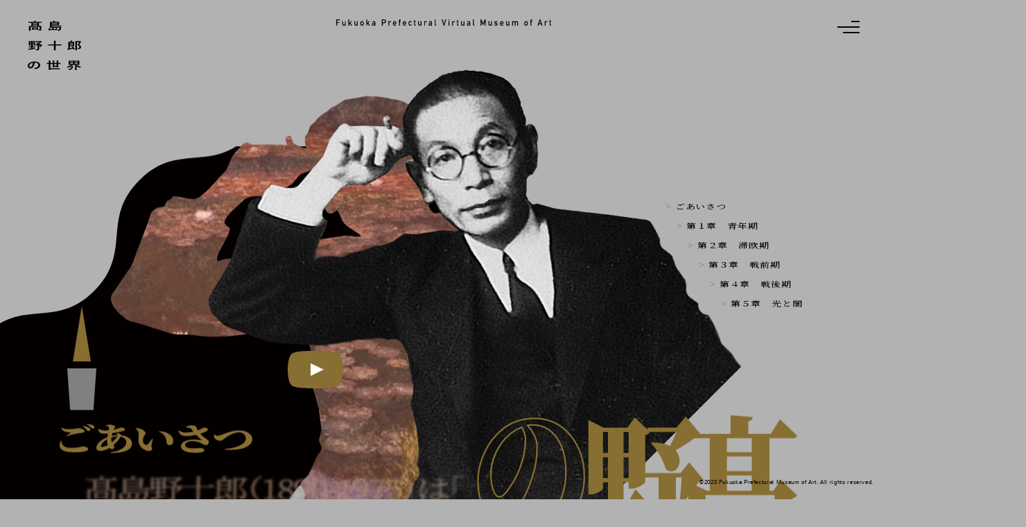

--- FILE ---
content_type: text/html; charset=UTF-8
request_url: https://virtualmuseum.fukuoka-kenbi.jp/yajuro/
body_size: 31268
content:
<!DOCTYPE html>
<html lang="ja"
	prefix="og: https://ogp.me/ns#" >
	<head>
		<meta charset="UTF-8" />
		<meta name="author" content="Fukuoka Prefectural Museum of Art">
		<meta http-equiv="X-UA-Compatible" content="IE=edge">
		<meta name="format-detection" content="telephone=no, address=no, email=no">
				<meta name="viewport" content="width=1100,initial-scale=1"/>
		
		

		<link rel="pingback" href="https://virtualmuseum.fukuoka-kenbi.jp/wp/xmlrpc.php" />
		<link rel="shortcut icon" href="https://virtualmuseum.fukuoka-kenbi.jp/wp/wp-content/themes/virtualmuseum/img/favicon.ico" />
		<link rel="alternate" type="application/rss+xml" title="福岡県立バーチャル美術館 RSS Feed" href="https://virtualmuseum.fukuoka-kenbi.jp/feed/" />
		<link rel="preconnect" href="https://fonts.gstatic.com">
		<link href="https://fonts.googleapis.com/css2?family=Noto+Sans&display=swap" rel="stylesheet">
		<link href="https://fonts.googleapis.com/css2?family=Noto+Serif+JP:wght@400;500;700&display=swap" rel="stylesheet">
		<link rel="stylesheet" href="https://virtualmuseum.fukuoka-kenbi.jp/wp/wp-content/themes/virtualmuseum/TemplateData/style.css">
		<link rel="stylesheet" type="text/css" media="all" href="https://virtualmuseum.fukuoka-kenbi.jp/wp/wp-content/themes/virtualmuseum/style.css" />
		
		<!-- All in One SEO 4.0.18 -->
		<title>髙島野十郎の世界 | 福岡県立バーチャル美術館</title>
		<link rel="canonical" href="https://virtualmuseum.fukuoka-kenbi.jp/yajuro/" />
		<link rel="next" href="https://virtualmuseum.fukuoka-kenbi.jp/yajuro/page/2/" />
		<script type="application/ld+json" class="aioseo-schema">
			{"@context":"https:\/\/schema.org","@graph":[{"@type":"WebSite","@id":"https:\/\/virtualmuseum.fukuoka-kenbi.jp\/#website","url":"https:\/\/virtualmuseum.fukuoka-kenbi.jp\/","name":"\u798f\u5ca1\u770c\u7acb\u30d0\u30fc\u30c1\u30e3\u30eb\u7f8e\u8853\u9928","publisher":{"@id":"https:\/\/virtualmuseum.fukuoka-kenbi.jp\/#organization"}},{"@type":"Organization","@id":"https:\/\/virtualmuseum.fukuoka-kenbi.jp\/#organization","name":"\u798f\u5ca1\u770c\u7acb\u7f8e\u8853\u9928","url":"https:\/\/virtualmuseum.fukuoka-kenbi.jp\/","logo":{"@type":"ImageObject","@id":"https:\/\/virtualmuseum.fukuoka-kenbi.jp\/#organizationLogo","url":"https:\/\/virtualmuseum.fukuoka-kenbi.jp\/wp\/wp-content\/themes\/virtualmuseum\/img\/logo1.svg"},"image":{"@id":"https:\/\/virtualmuseum.fukuoka-kenbi.jp\/#organizationLogo"}},{"@type":"BreadcrumbList","@id":"https:\/\/virtualmuseum.fukuoka-kenbi.jp\/yajuro\/#breadcrumblist","itemListElement":[{"@type":"ListItem","@id":"https:\/\/virtualmuseum.fukuoka-kenbi.jp\/#listItem","position":"1","item":{"@id":"https:\/\/virtualmuseum.fukuoka-kenbi.jp\/#item","name":"\u30db\u30fc\u30e0","url":"https:\/\/virtualmuseum.fukuoka-kenbi.jp\/"},"nextItem":"https:\/\/virtualmuseum.fukuoka-kenbi.jp\/yajuro\/#listItem"},{"@type":"ListItem","@id":"https:\/\/virtualmuseum.fukuoka-kenbi.jp\/yajuro\/#listItem","position":"2","item":{"@id":"https:\/\/virtualmuseum.fukuoka-kenbi.jp\/yajuro\/#item","name":"\u9ad9\u5cf6\u91ce\u5341\u90ce\u306e\u4e16\u754c","url":"https:\/\/virtualmuseum.fukuoka-kenbi.jp\/yajuro\/"},"previousItem":"https:\/\/virtualmuseum.fukuoka-kenbi.jp\/#listItem"}]},{"@type":"CollectionPage","@id":"https:\/\/virtualmuseum.fukuoka-kenbi.jp\/yajuro\/#collectionpage","url":"https:\/\/virtualmuseum.fukuoka-kenbi.jp\/yajuro\/","name":"\u9ad9\u5cf6\u91ce\u5341\u90ce\u306e\u4e16\u754c | \u798f\u5ca1\u770c\u7acb\u30d0\u30fc\u30c1\u30e3\u30eb\u7f8e\u8853\u9928","inLanguage":"ja","isPartOf":{"@id":"https:\/\/virtualmuseum.fukuoka-kenbi.jp\/#website"},"breadcrumb":{"@id":"https:\/\/virtualmuseum.fukuoka-kenbi.jp\/yajuro\/#breadcrumblist"}}]}
		</script>
		<!-- All in One SEO -->

<link rel='dns-prefetch' href='//ajax.googleapis.com' />
<link rel='dns-prefetch' href='//s.w.org' />
<link rel='stylesheet' id='wp-block-library-css'  href='https://virtualmuseum.fukuoka-kenbi.jp/wp/wp-includes/css/dist/block-library/style.min.css?ver=5.7.14' type='text/css' media='all' />
<script type='text/javascript' src='https://ajax.googleapis.com/ajax/libs/jquery/3.3.1/jquery.min.js' id='jquery-js'></script>

		<!-- Global site tag (gtag.js) - Google Analytics -->
		<script async src="https://www.googletagmanager.com/gtag/js?id=UA-43531248-1"></script>
		<script>
			window.dataLayer = window.dataLayer || [];
			function gtag() { dataLayer.push(arguments); }
			gtag('js', new Date());
		</script>
		<!-- End Global site tag (gtag.js) - Google Analytics -->
		<!-- Google Tag Manager -->
		<script>(function(w,d,s,l,i){w[l]=w[l]||[];w[l].push({'gtm.start':
		new Date().getTime(),event:'gtm.js'});var f=d.getElementsByTagName(s)[0],
		j=d.createElement(s),dl=l!='dataLayer'?'&l='+l:'';j.async=true;j.src=
		'https://www.googletagmanager.com/gtm.js?id='+i+dl;f.parentNode.insertBefore(j,f);
		})(window,document,'script','dataLayer','GTM-K2R5HT6');</script>
		<!-- End Google Tag Manager -->
	</head>

	<body class="archive post-type-archive post-type-archive-yajuro pc">
		<!-- Google Tag Manager (noscript) -->
		<noscript><iframe src="https://www.googletagmanager.com/ns.html?id=GTM-K2R5HT6"
		height="0" width="0" style="display:none;visibility:hidden"></iframe></noscript>
		<!-- End Google Tag Manager (noscript) -->
		<div class="wrapper">
			<script>
																																																																																																																																																																																																																																																																																																																																																																																																																																																																																																																																																																																																																																																																																																																																																																																																																																																																																																																																												const json = [{"image":"https:\/\/virtualmuseum.fukuoka-kenbi.jp\/wp\/wp-content\/uploads\/2021\/03\/5.\u67f3\u702c\u6b63\u5922\u300c\u679c\u6a39\u5cf6\u5712\u300d_re-300x181.jpg","url":"https:\/\/virtualmuseum.fukuoka-kenbi.jp\/takara\/567\/","category":"\u82b1\u3084\u3050\u7f8e\u8853\u9928"},{"image":"https:\/\/virtualmuseum.fukuoka-kenbi.jp\/wp\/wp-content\/uploads\/2021\/03\/pict040-1-300x150.jpg","url":"https:\/\/virtualmuseum.fukuoka-kenbi.jp\/takara\/323\/","category":"\u5150\u5cf6\u5584\u4e09\u90ce\u30fb\u4e2d\u6751\u7814\u4e00\u30fb\u4e2d\u6751\u7422\u4e8c\u2015\u4fee\u7337\u9928\u304c\u751f\u3093\u3060\uff13\u3064\u661f"},{"image":"https:\/\/virtualmuseum.fukuoka-kenbi.jp\/wp\/wp-content\/uploads\/2021\/03\/13261-1-2-300x393.jpg","url":"https:\/\/virtualmuseum.fukuoka-kenbi.jp\/takara\/330\/","category":"\u5150\u5cf6\u5584\u4e09\u90ce\u30fb\u4e2d\u6751\u7814\u4e00\u30fb\u4e2d\u6751\u7422\u4e8c\u2015\u4fee\u7337\u9928\u304c\u751f\u3093\u3060\uff13\u3064\u661f"},{"image":"https:\/\/virtualmuseum.fukuoka-kenbi.jp\/wp\/wp-content\/uploads\/2021\/03\/06-854x1024-1-300x360.jpg","url":"https:\/\/virtualmuseum.fukuoka-kenbi.jp\/takara\/867\/","category":"\u8d64\u661f\u5b5d\u3068\u8d64\u661f\u4fe1\u5b50"},{"image":"https:\/\/virtualmuseum.fukuoka-kenbi.jp\/wp\/wp-content\/uploads\/2021\/03\/17028-300x347.jpg","url":"https:\/\/virtualmuseum.fukuoka-kenbi.jp\/takara\/329\/","category":"\u5150\u5cf6\u5584\u4e09\u90ce\u30fb\u4e2d\u6751\u7814\u4e00\u30fb\u4e2d\u6751\u7422\u4e8c\u2015\u4fee\u7337\u9928\u304c\u751f\u3093\u3060\uff13\u3064\u661f"},{"image":"https:\/\/virtualmuseum.fukuoka-kenbi.jp\/wp\/wp-content\/uploads\/2021\/03\/15.\u5150\u5cf6\u5584\u4e09\u90ce\u300c\u84ee\u82b1\u300d_re_re-300x392.jpg","url":"https:\/\/virtualmuseum.fukuoka-kenbi.jp\/takara\/568\/","category":"\u82b1\u3084\u3050\u7f8e\u8853\u9928"},{"image":"https:\/\/virtualmuseum.fukuoka-kenbi.jp\/wp\/wp-content\/uploads\/2021\/03\/14022-1024x813-1-300x238.jpg","url":"https:\/\/virtualmuseum.fukuoka-kenbi.jp\/takara\/890\/","category":"\u7b51\u5f8c\u6d0b\u753b\u306e\u7cfb\u8b5c"},{"image":"https:\/\/virtualmuseum.fukuoka-kenbi.jp\/wp\/wp-content\/uploads\/2021\/03\/11411-838x1024-1-300x367.jpg","url":"https:\/\/virtualmuseum.fukuoka-kenbi.jp\/takara\/892\/","category":"\u7b51\u5f8c\u6d0b\u753b\u306e\u7cfb\u8b5c"},{"image":"https:\/\/virtualmuseum.fukuoka-kenbi.jp\/wp\/wp-content\/uploads\/2021\/03\/16672-300x363.jpg","url":"https:\/\/virtualmuseum.fukuoka-kenbi.jp\/takara\/254\/","category":"\u6c34\u306e\u3042\u308b\u98a8\u666f"},{"image":"https:\/\/virtualmuseum.fukuoka-kenbi.jp\/wp\/wp-content\/uploads\/2021\/02\/1\u9752\u6728\u7e41\u300c\u308f\u3060\u3064\u307f\u306e\u3044\u308d\u3053\u306e\u5bae\u300d-300x429.jpg","url":"https:\/\/virtualmuseum.fukuoka-kenbi.jp\/takara\/101\/","category":"\u8fd1\u4ee3\u6d0b\u753b\u540d\u54c110\u9078"},{"image":"https:\/\/virtualmuseum.fukuoka-kenbi.jp\/wp\/wp-content\/uploads\/2021\/03\/13308-300x455.jpg","url":"https:\/\/virtualmuseum.fukuoka-kenbi.jp\/takara\/328\/","category":"\u5150\u5cf6\u5584\u4e09\u90ce\u30fb\u4e2d\u6751\u7814\u4e00\u30fb\u4e2d\u6751\u7422\u4e8c\u2015\u4fee\u7337\u9928\u304c\u751f\u3093\u3060\uff13\u3064\u661f"},{"image":"https:\/\/virtualmuseum.fukuoka-kenbi.jp\/wp\/wp-content\/uploads\/2021\/03\/9.\u51a8\u7530\u6eaa\u4ed9\u300a\u6c88\u7ac3\u30fb\u5bb9\u819d\u300b_re_re-300x354.jpg","url":"https:\/\/virtualmuseum.fukuoka-kenbi.jp\/takara\/222\/","category":"\u8fd1\u4ee3\u65e5\u672c\u753b\u540d\u54c110\u9078"},{"image":"https:\/\/virtualmuseum.fukuoka-kenbi.jp\/wp\/wp-content\/uploads\/2021\/03\/pict051_re-300x114.jpg","url":"https:\/\/virtualmuseum.fukuoka-kenbi.jp\/takara\/587\/","category":"\u51a8\u7530\u6eaa\u4ed9"},{"image":"https:\/\/virtualmuseum.fukuoka-kenbi.jp\/wp\/wp-content\/uploads\/2021\/03\/2.\u9752\u67f3\u66a2\u592b\u300c\u9ecd\u3068\u5973\u300d_re_re-300x388.jpg","url":"https:\/\/virtualmuseum.fukuoka-kenbi.jp\/takara\/576\/","category":"\u63cf\u304b\u308c\u305f\u5973\u6027\u305f\u3061"},{"image":"https:\/\/virtualmuseum.fukuoka-kenbi.jp\/wp\/wp-content\/uploads\/2021\/03\/05-833x1024-2-300x369.jpg","url":"https:\/\/virtualmuseum.fukuoka-kenbi.jp\/takara\/868\/","category":"\u8d64\u661f\u5b5d\u3068\u8d64\u661f\u4fe1\u5b50"},{"image":"https:\/\/virtualmuseum.fukuoka-kenbi.jp\/wp\/wp-content\/uploads\/2021\/03\/pict035-1-1-817x1024-1-300x376.jpg","url":"https:\/\/virtualmuseum.fukuoka-kenbi.jp\/takara\/885\/","category":"\u7b51\u5f8c\u6d0b\u753b\u306e\u7cfb\u8b5c"},{"image":"https:\/\/virtualmuseum.fukuoka-kenbi.jp\/wp\/wp-content\/uploads\/2021\/03\/11373-300x411.jpg","url":"https:\/\/virtualmuseum.fukuoka-kenbi.jp\/takara\/325\/","category":"\u5150\u5cf6\u5584\u4e09\u90ce\u30fb\u4e2d\u6751\u7814\u4e00\u30fb\u4e2d\u6751\u7422\u4e8c\u2015\u4fee\u7337\u9928\u304c\u751f\u3093\u3060\uff13\u3064\u661f"},{"image":"https:\/\/virtualmuseum.fukuoka-kenbi.jp\/wp\/wp-content\/uploads\/2021\/03\/16348-300x373.jpg","url":"https:\/\/virtualmuseum.fukuoka-kenbi.jp\/takara\/362\/","category":"\u5150\u5cf6\u5584\u4e09\u90ce\u30fb\u4e2d\u6751\u7814\u4e00\u30fb\u4e2d\u6751\u7422\u4e8c\u2015\u4fee\u7337\u9928\u304c\u751f\u3093\u3060\uff13\u3064\u661f"},{"image":"https:\/\/virtualmuseum.fukuoka-kenbi.jp\/wp\/wp-content\/uploads\/2021\/03\/Virtual002-300x375.jpg","url":"https:\/\/virtualmuseum.fukuoka-kenbi.jp\/takara\/250\/","category":"\u6c34\u306e\u3042\u308b\u98a8\u666f"},{"image":"https:\/\/virtualmuseum.fukuoka-kenbi.jp\/wp\/wp-content\/uploads\/2021\/03\/05.\u6d66\u5fd7\u6b66\u706b\u5b50\u300c\u711a\u304d\u706b\u300d_re-300x267.jpg","url":"https:\/\/virtualmuseum.fukuoka-kenbi.jp\/takara\/574\/","category":"\u63cf\u304b\u308c\u305f\u5973\u6027\u305f\u3061"},{"image":"https:\/\/virtualmuseum.fukuoka-kenbi.jp\/wp\/wp-content\/uploads\/2021\/03\/13292-1024x727-1-300x213.jpg","url":"https:\/\/virtualmuseum.fukuoka-kenbi.jp\/takara\/887\/","category":"\u7b51\u5f8c\u6d0b\u753b\u306e\u7cfb\u8b5c"},{"image":"https:\/\/virtualmuseum.fukuoka-kenbi.jp\/wp\/wp-content\/uploads\/2021\/02\/5\u53e4\u8cc0\u6625\u6c5f\u300c\u57cb\u846c\u300d-300x225.jpg","url":"https:\/\/virtualmuseum.fukuoka-kenbi.jp\/takara\/108\/","category":"\u8fd1\u4ee3\u6d0b\u753b\u540d\u54c110\u9078"},{"image":"https:\/\/virtualmuseum.fukuoka-kenbi.jp\/wp\/wp-content\/uploads\/2021\/03\/14.\u5409\u6751\u5fe0\u592b\u300c\u677e\u6d66\u5ddd\u300d\u30c8\u30ea_re-1-300x259.jpg","url":"https:\/\/virtualmuseum.fukuoka-kenbi.jp\/takara\/178\/","category":"\u8fd1\u4ee3\u65e5\u672c\u753b\u540d\u54c110\u9078"},{"image":"https:\/\/virtualmuseum.fukuoka-kenbi.jp\/wp\/wp-content\/uploads\/2021\/03\/11.\u4e0a\u7530\u5b87\u4e09\u90ce\u300c\u5f71\u7d75\u4eba\u5f62\u6587\u69d8\u306e\u524d\u306e\u5973\u6027\u300d_re_re-300x598.jpg","url":"https:\/\/virtualmuseum.fukuoka-kenbi.jp\/takara\/579\/","category":"\u63cf\u304b\u308c\u305f\u5973\u6027\u305f\u3061"},{"image":"https:\/\/virtualmuseum.fukuoka-kenbi.jp\/wp\/wp-content\/uploads\/2021\/03\/17122-2-300x359.jpg","url":"https:\/\/virtualmuseum.fukuoka-kenbi.jp\/takara\/859\/","category":"\u8d64\u661f\u5b5d\u3068\u8d64\u661f\u4fe1\u5b50"},{"image":"https:\/\/virtualmuseum.fukuoka-kenbi.jp\/wp\/wp-content\/uploads\/2021\/03\/yamayaam-300x64.jpg","url":"https:\/\/virtualmuseum.fukuoka-kenbi.jp\/takara\/569\/","category":"\u82b1\u3084\u3050\u7f8e\u8853\u9928"},{"image":"https:\/\/virtualmuseum.fukuoka-kenbi.jp\/wp\/wp-content\/uploads\/2021\/03\/\u6d66\u5fd7_re-300x121.jpg","url":"https:\/\/virtualmuseum.fukuoka-kenbi.jp\/takara\/565\/","category":"\u82b1\u3084\u3050\u7f8e\u8853\u9928"},{"image":"https:\/\/virtualmuseum.fukuoka-kenbi.jp\/wp\/wp-content\/uploads\/2021\/03\/pict053_re_re-300x653.jpg","url":"https:\/\/virtualmuseum.fukuoka-kenbi.jp\/takara\/580\/","category":"\u63cf\u304b\u308c\u305f\u5973\u6027\u305f\u3061"},{"image":"https:\/\/virtualmuseum.fukuoka-kenbi.jp\/wp\/wp-content\/uploads\/2021\/02\/8\u4e2d\u6751\u7422\u4e8c\u300c\u6ce2\u52dd\u5d0e\u300d-300x256.jpg","url":"https:\/\/virtualmuseum.fukuoka-kenbi.jp\/takara\/114\/","category":"\u8fd1\u4ee3\u6d0b\u753b\u540d\u54c110\u9078"},{"image":"https:\/\/virtualmuseum.fukuoka-kenbi.jp\/wp\/wp-content\/uploads\/2021\/03\/1.\u6c34\u4e0a\u6cf0\u751f\u300a\u7fa4\u9bc9\u4e8c\u614b\u300b\u7d50\u5408\u30c8\u30ea_re-300x67.jpg","url":"https:\/\/virtualmuseum.fukuoka-kenbi.jp\/takara\/203\/","category":"\u8fd1\u4ee3\u65e5\u672c\u753b\u540d\u54c110\u9078"},{"image":"https:\/\/virtualmuseum.fukuoka-kenbi.jp\/wp\/wp-content\/uploads\/2021\/03\/\u5409\u7530\u535a\u300c\u96f2\u4e95\u685c\u300d\u30c8\u30ea_re-300x222.jpg","url":"https:\/\/virtualmuseum.fukuoka-kenbi.jp\/takara\/562\/","category":"\u82b1\u3084\u3050\u7f8e\u8853\u9928"},{"image":"https:\/\/virtualmuseum.fukuoka-kenbi.jp\/wp\/wp-content\/uploads\/2021\/03\/pict043-1-1024x730-1-300x214.jpg","url":"https:\/\/virtualmuseum.fukuoka-kenbi.jp\/takara\/891\/","category":"\u7b51\u5f8c\u6d0b\u753b\u306e\u7cfb\u8b5c"},{"image":"https:\/\/virtualmuseum.fukuoka-kenbi.jp\/wp\/wp-content\/uploads\/2021\/03\/Virtual012-300x453.jpg","url":"https:\/\/virtualmuseum.fukuoka-kenbi.jp\/takara\/253\/","category":"\u6c34\u306e\u3042\u308b\u98a8\u666f"},{"image":"https:\/\/virtualmuseum.fukuoka-kenbi.jp\/wp\/wp-content\/uploads\/2021\/03\/03-1024x853-1-300x250.jpg","url":"https:\/\/virtualmuseum.fukuoka-kenbi.jp\/takara\/870\/","category":"\u8d64\u661f\u5b5d\u3068\u8d64\u661f\u4fe1\u5b50"},{"image":"https:\/\/virtualmuseum.fukuoka-kenbi.jp\/wp\/wp-content\/uploads\/2021\/03\/01-1024x615-1-300x180.jpg","url":"https:\/\/virtualmuseum.fukuoka-kenbi.jp\/takara\/872\/","category":"\u8d64\u661f\u5b5d\u3068\u8d64\u661f\u4fe1\u5b50"},{"image":"https:\/\/virtualmuseum.fukuoka-kenbi.jp\/wp\/wp-content\/uploads\/2021\/03\/11429-300x235.jpg","url":"https:\/\/virtualmuseum.fukuoka-kenbi.jp\/takara\/381\/","category":"\u8f1d\u304f\u8272\u5f69"},{"image":"https:\/\/virtualmuseum.fukuoka-kenbi.jp\/wp\/wp-content\/uploads\/2021\/03\/14.\u5409\u6751\u5fe0\u592b\u300c\u677e\u6d66\u5ddd\u300d\u30c8\u30ea_re-300x259.jpg","url":"https:\/\/virtualmuseum.fukuoka-kenbi.jp\/takara\/575\/","category":"\u63cf\u304b\u308c\u305f\u5973\u6027\u305f\u3061"},{"image":"https:\/\/virtualmuseum.fukuoka-kenbi.jp\/wp\/wp-content\/uploads\/2021\/02\/9\u5150\u5cf6\u5584\u4e09\u90ce\u300c\u9759\u7269\u300d-300x252.jpg","url":"https:\/\/virtualmuseum.fukuoka-kenbi.jp\/takara\/115\/","category":"\u8fd1\u4ee3\u6d0b\u753b\u540d\u54c110\u9078"},{"image":"https:\/\/virtualmuseum.fukuoka-kenbi.jp\/wp\/wp-content\/uploads\/2021\/03\/pict044_re_re-300x964.jpg","url":"https:\/\/virtualmuseum.fukuoka-kenbi.jp\/takara\/586\/","category":"\u51a8\u7530\u6eaa\u4ed9"},{"image":"https:\/\/virtualmuseum.fukuoka-kenbi.jp\/wp\/wp-content\/uploads\/2021\/03\/16844-1-300x243.jpg","url":"https:\/\/virtualmuseum.fukuoka-kenbi.jp\/takara\/257\/","category":"\u6c34\u306e\u3042\u308b\u98a8\u666f"},{"image":"https:\/\/virtualmuseum.fukuoka-kenbi.jp\/wp\/wp-content\/uploads\/2021\/03\/13.\u4e0a\u7530\u5b87\u4e09\u90ce\u300c\u4eba\u7269_\u4e8c\u91cd\u50cf\u300d\u30c8\u30ea_re-300x376.jpg","url":"https:\/\/virtualmuseum.fukuoka-kenbi.jp\/takara\/190\/","category":"\u8fd1\u4ee3\u65e5\u672c\u753b\u540d\u54c110\u9078"},{"image":"https:\/\/virtualmuseum.fukuoka-kenbi.jp\/wp\/wp-content\/uploads\/2021\/03\/04-1024x762-1-300x223.jpg","url":"https:\/\/virtualmuseum.fukuoka-kenbi.jp\/takara\/869\/","category":"\u8d64\u661f\u5b5d\u3068\u8d64\u661f\u4fe1\u5b50"},{"image":"https:\/\/virtualmuseum.fukuoka-kenbi.jp\/wp\/wp-content\/uploads\/2021\/02\/3\u85e4\u5cf6\u6b66\u4e8c\u300c\u5c71\u4e2d\u6e56\u7554\u306e\u671d\u300d-300x226.jpg","url":"https:\/\/virtualmuseum.fukuoka-kenbi.jp\/takara\/105\/","category":"\u8fd1\u4ee3\u6d0b\u753b\u540d\u54c110\u9078"},{"image":"https:\/\/virtualmuseum.fukuoka-kenbi.jp\/wp\/wp-content\/uploads\/2021\/03\/7.\u677e\u7530\u8ae6\u6676\u300c\u6ae8\u7d05\u8449\u300d_re-300x237.jpg","url":"https:\/\/virtualmuseum.fukuoka-kenbi.jp\/takara\/566\/","category":"\u82b1\u3084\u3050\u7f8e\u8853\u9928"},{"image":"https:\/\/virtualmuseum.fukuoka-kenbi.jp\/wp\/wp-content\/uploads\/2021\/03\/4.\u5c71\u559c\u591a\u6b21\u90ce\u592a\u300c\u306f\u308b\u300d_re-300x197.jpg","url":"https:\/\/virtualmuseum.fukuoka-kenbi.jp\/takara\/561\/","category":"\u82b1\u3084\u3050\u7f8e\u8853\u9928"},{"image":"https:\/\/virtualmuseum.fukuoka-kenbi.jp\/wp\/wp-content\/uploads\/2021\/03\/13351-1-1024x847-1-300x248.jpg","url":"https:\/\/virtualmuseum.fukuoka-kenbi.jp\/takara\/889\/","category":"\u7b51\u5f8c\u6d0b\u753b\u306e\u7cfb\u8b5c"},{"image":"https:\/\/virtualmuseum.fukuoka-kenbi.jp\/wp\/wp-content\/uploads\/2021\/03\/12.\u4eca\u4e2d\u7d20\u53cb\u300c\u59ea\u306e\u6d5c\u306e\u771f\u666f\u300d\u30c8\u30ea_re_re-300x812.jpg","url":"https:\/\/virtualmuseum.fukuoka-kenbi.jp\/takara\/181\/","category":"\u8fd1\u4ee3\u65e5\u672c\u753b\u540d\u54c110\u9078"},{"image":"https:\/\/virtualmuseum.fukuoka-kenbi.jp\/wp\/wp-content\/uploads\/2021\/03\/pict052_re_re-300x1239.jpg","url":"https:\/\/virtualmuseum.fukuoka-kenbi.jp\/takara\/594\/","category":"\u51a8\u7530\u6eaa\u4ed9"},{"image":"https:\/\/virtualmuseum.fukuoka-kenbi.jp\/wp\/wp-content\/uploads\/2021\/03\/02-882x1024-1-300x348.jpg","url":"https:\/\/virtualmuseum.fukuoka-kenbi.jp\/takara\/871\/","category":"\u8d64\u661f\u5b5d\u3068\u8d64\u661f\u4fe1\u5b50"},{"image":"https:\/\/virtualmuseum.fukuoka-kenbi.jp\/wp\/wp-content\/uploads\/2021\/03\/Virtual006-1-300x240.jpg","url":"https:\/\/virtualmuseum.fukuoka-kenbi.jp\/takara\/252\/","category":"\u6c34\u306e\u3042\u308b\u98a8\u666f"},{"image":"https:\/\/virtualmuseum.fukuoka-kenbi.jp\/wp\/wp-content\/uploads\/2021\/03\/8.\u5ddd\u8fba\u5fa1\u696f\u300a\u5c39\u5927\u7d0d\u8a00\u8d74\u6bd4\u53e1\u5c71\u56f3\u300b\u30c8\u30ea_re_re-300x424.jpg","url":"https:\/\/virtualmuseum.fukuoka-kenbi.jp\/takara\/195\/","category":"\u8fd1\u4ee3\u65e5\u672c\u753b\u540d\u54c110\u9078"},{"image":"https:\/\/virtualmuseum.fukuoka-kenbi.jp\/wp\/wp-content\/uploads\/2021\/02\/4\u5409\u7530\u535a\u300c\u96f2\u8868\u300d-300x199.jpg","url":"https:\/\/virtualmuseum.fukuoka-kenbi.jp\/takara\/107\/","category":"\u8fd1\u4ee3\u6d0b\u753b\u540d\u54c110\u9078"},{"image":"https:\/\/virtualmuseum.fukuoka-kenbi.jp\/wp\/wp-content\/uploads\/2021\/03\/16216-300x353.jpg","url":"https:\/\/virtualmuseum.fukuoka-kenbi.jp\/takara\/371\/","category":"\u8f1d\u304f\u8272\u5f69"},{"image":"https:\/\/virtualmuseum.fukuoka-kenbi.jp\/wp\/wp-content\/uploads\/2021\/03\/pict049_re_re-300x1131.jpg","url":"https:\/\/virtualmuseum.fukuoka-kenbi.jp\/takara\/589\/","category":"\u51a8\u7530\u6eaa\u4ed9"},{"image":"https:\/\/virtualmuseum.fukuoka-kenbi.jp\/wp\/wp-content\/uploads\/2021\/02\/6\u7530\u5d0e\u5ee3\u52a9\u300c\u671d\u9854\u300d-300x329.jpg","url":"https:\/\/virtualmuseum.fukuoka-kenbi.jp\/takara\/111\/","category":"\u8fd1\u4ee3\u6d0b\u753b\u540d\u54c110\u9078"},{"image":"https:\/\/virtualmuseum.fukuoka-kenbi.jp\/wp\/wp-content\/uploads\/2021\/03\/pict039-1-300x376.jpg","url":"https:\/\/virtualmuseum.fukuoka-kenbi.jp\/takara\/326\/","category":"\u5150\u5cf6\u5584\u4e09\u90ce\u30fb\u4e2d\u6751\u7814\u4e00\u30fb\u4e2d\u6751\u7422\u4e8c\u2015\u4fee\u7337\u9928\u304c\u751f\u3093\u3060\uff13\u3064\u661f"},{"image":"https:\/\/virtualmuseum.fukuoka-kenbi.jp\/wp\/wp-content\/uploads\/2021\/03\/09-856x1024-1-300x359.jpg","url":"https:\/\/virtualmuseum.fukuoka-kenbi.jp\/takara\/864\/","category":"\u8d64\u661f\u5b5d\u3068\u8d64\u661f\u4fe1\u5b50"},{"image":"https:\/\/virtualmuseum.fukuoka-kenbi.jp\/wp\/wp-content\/uploads\/2021\/03\/11421-300x258.jpg","url":"https:\/\/virtualmuseum.fukuoka-kenbi.jp\/takara\/255\/","category":"\u6c34\u306e\u3042\u308b\u98a8\u666f"},{"image":"https:\/\/virtualmuseum.fukuoka-kenbi.jp\/wp\/wp-content\/uploads\/2021\/03\/13331-1024x742-1-300x217.jpg","url":"https:\/\/virtualmuseum.fukuoka-kenbi.jp\/takara\/895\/","category":"\u7b51\u5f8c\u6d0b\u753b\u306e\u7cfb\u8b5c"},{"image":"https:\/\/virtualmuseum.fukuoka-kenbi.jp\/wp\/wp-content\/uploads\/2021\/03\/13255-300x400.jpg","url":"https:\/\/virtualmuseum.fukuoka-kenbi.jp\/takara\/332\/","category":"\u5150\u5cf6\u5584\u4e09\u90ce\u30fb\u4e2d\u6751\u7814\u4e00\u30fb\u4e2d\u6751\u7422\u4e8c\u2015\u4fee\u7337\u9928\u304c\u751f\u3093\u3060\uff13\u3064\u661f"},{"image":"https:\/\/virtualmuseum.fukuoka-kenbi.jp\/wp\/wp-content\/uploads\/2021\/03\/3.\u5150\u5cf6\u5584\u4e09\u90ce\u300c\u68b3\u308b\u5973\u300d_re_re-300x398.jpg","url":"https:\/\/virtualmuseum.fukuoka-kenbi.jp\/takara\/581\/","category":"\u63cf\u304b\u308c\u305f\u5973\u6027\u305f\u3061"},{"image":"https:\/\/virtualmuseum.fukuoka-kenbi.jp\/wp\/wp-content\/uploads\/2021\/03\/Virtual011-797x1024-1-300x385.jpg","url":"https:\/\/virtualmuseum.fukuoka-kenbi.jp\/takara\/893\/","category":"\u7b51\u5f8c\u6d0b\u753b\u306e\u7cfb\u8b5c"},{"image":"https:\/\/virtualmuseum.fukuoka-kenbi.jp\/wp\/wp-content\/uploads\/2021\/03\/16677-1024x822-1-300x241.jpg","url":"https:\/\/virtualmuseum.fukuoka-kenbi.jp\/takara\/888\/","category":"\u7b51\u5f8c\u6d0b\u753b\u306e\u7cfb\u8b5c"},{"image":"https:\/\/virtualmuseum.fukuoka-kenbi.jp\/wp\/wp-content\/uploads\/2021\/03\/pict050_re_re-300x1217.jpg","url":"https:\/\/virtualmuseum.fukuoka-kenbi.jp\/takara\/588\/","category":"\u51a8\u7530\u6eaa\u4ed9"},{"image":"https:\/\/virtualmuseum.fukuoka-kenbi.jp\/wp\/wp-content\/uploads\/2021\/03\/pict038-1-300x379.jpg","url":"https:\/\/virtualmuseum.fukuoka-kenbi.jp\/takara\/383\/","category":"\u8f1d\u304f\u8272\u5f69"},{"image":"https:\/\/virtualmuseum.fukuoka-kenbi.jp\/wp\/wp-content\/uploads\/2021\/03\/pict054_re-300x382.jpg","url":"https:\/\/virtualmuseum.fukuoka-kenbi.jp\/takara\/577\/","category":"\u63cf\u304b\u308c\u305f\u5973\u6027\u305f\u3061"},{"image":"https:\/\/virtualmuseum.fukuoka-kenbi.jp\/wp\/wp-content\/uploads\/2021\/03\/1.\u5c71\u559c\u591a\u6b21\u90ce\u592a\u300c\u5ba4\u5185\u300d_re-300x242.jpg","url":"https:\/\/virtualmuseum.fukuoka-kenbi.jp\/takara\/578\/","category":"\u63cf\u304b\u308c\u305f\u5973\u6027\u305f\u3061"},{"image":"https:\/\/virtualmuseum.fukuoka-kenbi.jp\/wp\/wp-content\/uploads\/2021\/03\/pict048_re_re-300x1236.jpg","url":"https:\/\/virtualmuseum.fukuoka-kenbi.jp\/takara\/590\/","category":"\u51a8\u7530\u6eaa\u4ed9"},{"image":"https:\/\/virtualmuseum.fukuoka-kenbi.jp\/wp\/wp-content\/uploads\/2021\/03\/7.\u677e\u6c38\u51a0\u5c71\u300a\u884c\u304f\u6625\u300b\u30c8\u30ea_re_re-300x403.jpg","url":"https:\/\/virtualmuseum.fukuoka-kenbi.jp\/takara\/226\/","category":"\u8fd1\u4ee3\u65e5\u672c\u753b\u540d\u54c110\u9078"},{"image":"https:\/\/virtualmuseum.fukuoka-kenbi.jp\/wp\/wp-content\/uploads\/2021\/03\/6.\u5c71\u559c\u591a\u6b21\u90ce\u592a\u300c\u7530\u3092\u8015\u3059\u300d_re-300x240.jpg","url":"https:\/\/virtualmuseum.fukuoka-kenbi.jp\/takara\/221\/","category":"\u8fd1\u4ee3\u65e5\u672c\u753b\u540d\u54c110\u9078"},{"image":"https:\/\/virtualmuseum.fukuoka-kenbi.jp\/wp\/wp-content\/uploads\/2021\/03\/pict041-1-300x239.jpg","url":"https:\/\/virtualmuseum.fukuoka-kenbi.jp\/takara\/379\/","category":"\u8f1d\u304f\u8272\u5f69"},{"image":"https:\/\/virtualmuseum.fukuoka-kenbi.jp\/wp\/wp-content\/uploads\/2021\/03\/pict047_re_re-300x1233.jpg","url":"https:\/\/virtualmuseum.fukuoka-kenbi.jp\/takara\/593\/","category":"\u51a8\u7530\u6eaa\u4ed9"},{"image":"https:\/\/virtualmuseum.fukuoka-kenbi.jp\/wp\/wp-content\/uploads\/2021\/03\/12.\u90a8\u7530\u4e39\u9675\u300a\u5927\u5bae\u4eba\u300b\u30c8\u30ea_re_re-300x615.jpg","url":"https:\/\/virtualmuseum.fukuoka-kenbi.jp\/takara\/216\/","category":"\u8fd1\u4ee3\u65e5\u672c\u753b\u540d\u54c110\u9078"},{"image":"https:\/\/virtualmuseum.fukuoka-kenbi.jp\/wp\/wp-content\/uploads\/2021\/03\/pict056-300x298.jpg","url":"https:\/\/virtualmuseum.fukuoka-kenbi.jp\/takara\/886\/","category":"\u7b51\u5f8c\u6d0b\u753b\u306e\u7cfb\u8b5c"},{"image":"https:\/\/virtualmuseum.fukuoka-kenbi.jp\/wp\/wp-content\/uploads\/2021\/03\/pict036-1-300x368.jpg","url":"https:\/\/virtualmuseum.fukuoka-kenbi.jp\/takara\/377\/","category":"\u8f1d\u304f\u8272\u5f69"},{"image":"https:\/\/virtualmuseum.fukuoka-kenbi.jp\/wp\/wp-content\/uploads\/2021\/03\/07-799x1024-1-300x384.jpg","url":"https:\/\/virtualmuseum.fukuoka-kenbi.jp\/takara\/866\/","category":"\u8d64\u661f\u5b5d\u3068\u8d64\u661f\u4fe1\u5b50"},{"image":"https:\/\/virtualmuseum.fukuoka-kenbi.jp\/wp\/wp-content\/uploads\/2021\/03\/Virtual008-300x252.jpg","url":"https:\/\/virtualmuseum.fukuoka-kenbi.jp\/takara\/247\/","category":"\u6c34\u306e\u3042\u308b\u98a8\u666f"},{"image":"https:\/\/virtualmuseum.fukuoka-kenbi.jp\/wp\/wp-content\/uploads\/2021\/03\/07.\u963f\u90e8\u6625\u5cf0\u300c\u7aef\u5c71\u306e\u79cb\u300d_re-300x382.jpg","url":"https:\/\/virtualmuseum.fukuoka-kenbi.jp\/takara\/572\/","category":"\u82b1\u3084\u3050\u7f8e\u8853\u9928"},{"image":"https:\/\/virtualmuseum.fukuoka-kenbi.jp\/wp\/wp-content\/uploads\/2021\/03\/01-300x416.jpg","url":"https:\/\/virtualmuseum.fukuoka-kenbi.jp\/takara\/333\/","category":"\u5150\u5cf6\u5584\u4e09\u90ce\u30fb\u4e2d\u6751\u7814\u4e00\u30fb\u4e2d\u6751\u7422\u4e8c\u2015\u4fee\u7337\u9928\u304c\u751f\u3093\u3060\uff13\u3064\u661f"},{"image":"https:\/\/virtualmuseum.fukuoka-kenbi.jp\/wp\/wp-content\/uploads\/2021\/03\/9.\u51a8\u7530\u6eaa\u4ed9\u300a\u6c88\u7ac3\u30fb\u5bb9\u819d\u300b_re_re_re-300x354.jpg","url":"https:\/\/virtualmuseum.fukuoka-kenbi.jp\/takara\/585\/","category":"\u51a8\u7530\u6eaa\u4ed9"},{"image":"https:\/\/virtualmuseum.fukuoka-kenbi.jp\/wp\/wp-content\/uploads\/2021\/03\/17059-2-300x248.jpg","url":"https:\/\/virtualmuseum.fukuoka-kenbi.jp\/takara\/403\/","category":"\u8f1d\u304f\u8272\u5f69"},{"image":"https:\/\/virtualmuseum.fukuoka-kenbi.jp\/wp\/wp-content\/uploads\/2021\/02\/10\u5742\u672c\u7e41\u4e8c\u90ce\u300c\u80fd\u9762\u300d-300x197.jpg","url":"https:\/\/virtualmuseum.fukuoka-kenbi.jp\/takara\/116\/","category":"\u8fd1\u4ee3\u6d0b\u753b\u540d\u54c110\u9078"},{"image":"https:\/\/virtualmuseum.fukuoka-kenbi.jp\/wp\/wp-content\/uploads\/2021\/03\/070822-011526-300x302.jpg","url":"https:\/\/virtualmuseum.fukuoka-kenbi.jp\/takara\/373\/","category":"\u8f1d\u304f\u8272\u5f69"},{"image":"https:\/\/virtualmuseum.fukuoka-kenbi.jp\/wp\/wp-content\/uploads\/2021\/03\/08-1024x814-1-300x238.jpg","url":"https:\/\/virtualmuseum.fukuoka-kenbi.jp\/takara\/865\/","category":"\u8d64\u661f\u5b5d\u3068\u8d64\u661f\u4fe1\u5b50"},{"image":"https:\/\/virtualmuseum.fukuoka-kenbi.jp\/wp\/wp-content\/uploads\/2021\/03\/pict045_re-300x268.jpg","url":"https:\/\/virtualmuseum.fukuoka-kenbi.jp\/takara\/596\/","category":"\u51a8\u7530\u6eaa\u4ed9"},{"image":"https:\/\/virtualmuseum.fukuoka-kenbi.jp\/wp\/wp-content\/uploads\/2021\/03\/pict033-2-300x122.jpg","url":"https:\/\/virtualmuseum.fukuoka-kenbi.jp\/takara\/375\/","category":"\u8f1d\u304f\u8272\u5f69"},{"image":"https:\/\/virtualmuseum.fukuoka-kenbi.jp\/wp\/wp-content\/uploads\/2021\/03\/Virtual003-300x229.jpg","url":"https:\/\/virtualmuseum.fukuoka-kenbi.jp\/takara\/249\/","category":"\u6c34\u306e\u3042\u308b\u98a8\u666f"},{"image":"https:\/\/virtualmuseum.fukuoka-kenbi.jp\/wp\/wp-content\/uploads\/2021\/03\/sansuizu-300x55.jpg","url":"https:\/\/virtualmuseum.fukuoka-kenbi.jp\/takara\/209\/","category":"\u8fd1\u4ee3\u65e5\u672c\u753b\u540d\u54c110\u9078"},{"image":"https:\/\/virtualmuseum.fukuoka-kenbi.jp\/wp\/wp-content\/uploads\/2021\/03\/4.\u4e2d\u6751\u7814\u4e00\u300c\u30b5\u30a4\u30b4\u30f3\u306e\u5922\u300d_re_re-300x372.jpg","url":"https:\/\/virtualmuseum.fukuoka-kenbi.jp\/takara\/582\/","category":"\u63cf\u304b\u308c\u305f\u5973\u6027\u305f\u3061"},{"image":"https:\/\/virtualmuseum.fukuoka-kenbi.jp\/wp\/wp-content\/uploads\/2021\/03\/pict055_re-300x381.jpg","url":"https:\/\/virtualmuseum.fukuoka-kenbi.jp\/takara\/583\/","category":"\u63cf\u304b\u308c\u305f\u5973\u6027\u305f\u3061"},{"image":"https:\/\/virtualmuseum.fukuoka-kenbi.jp\/wp\/wp-content\/uploads\/2021\/03\/pict037-1-300x391.jpg","url":"https:\/\/virtualmuseum.fukuoka-kenbi.jp\/takara\/385\/","category":"\u8f1d\u304f\u8272\u5f69"},{"image":"https:\/\/virtualmuseum.fukuoka-kenbi.jp\/wp\/wp-content\/uploads\/2021\/03\/13.\u6885\u6ca2\u6674\u5ce8\u300c\u82b1\u9ce5\u56f3\u300d_re_re-300x726.jpg","url":"https:\/\/virtualmuseum.fukuoka-kenbi.jp\/takara\/571\/","category":"\u82b1\u3084\u3050\u7f8e\u8853\u9928"},{"image":"https:\/\/virtualmuseum.fukuoka-kenbi.jp\/wp\/wp-content\/uploads\/2021\/03\/7.\u677e\u6c38\u51a0\u5c71\u300a\u884c\u304f\u6625\u300b\u30c8\u30ea_re_re-300x403.jpg","url":"https:\/\/virtualmuseum.fukuoka-kenbi.jp\/takara\/570\/","category":"\u82b1\u3084\u3050\u7f8e\u8853\u9928"},{"image":"https:\/\/virtualmuseum.fukuoka-kenbi.jp\/wp\/wp-content\/uploads\/2021\/03\/13258-300x240.jpg","url":"https:\/\/virtualmuseum.fukuoka-kenbi.jp\/takara\/331\/","category":"\u5150\u5cf6\u5584\u4e09\u90ce\u30fb\u4e2d\u6751\u7814\u4e00\u30fb\u4e2d\u6751\u7422\u4e8c\u2015\u4fee\u7337\u9928\u304c\u751f\u3093\u3060\uff13\u3064\u661f"},{"image":"https:\/\/virtualmuseum.fukuoka-kenbi.jp\/wp\/wp-content\/uploads\/2021\/02\/7\u4e2d\u6751\u7814\u4e00\u300c\u30b5\u30a4\u30b4\u30f3\u306e\u5922\u300d-300x375.jpg","url":"https:\/\/virtualmuseum.fukuoka-kenbi.jp\/takara\/112\/","category":"\u8fd1\u4ee3\u6d0b\u753b\u540d\u54c110\u9078"},{"image":"https:\/\/virtualmuseum.fukuoka-kenbi.jp\/wp\/wp-content\/uploads\/2021\/03\/14-300x191.jpg","url":"https:\/\/virtualmuseum.fukuoka-kenbi.jp\/takara\/378\/","category":"\u8f1d\u304f\u8272\u5f69"},{"image":"https:\/\/virtualmuseum.fukuoka-kenbi.jp\/wp\/wp-content\/uploads\/2021\/03\/Virtual009-300x224.jpg","url":"https:\/\/virtualmuseum.fukuoka-kenbi.jp\/takara\/251\/","category":"\u6c34\u306e\u3042\u308b\u98a8\u666f"},{"image":"https:\/\/virtualmuseum.fukuoka-kenbi.jp\/wp\/wp-content\/uploads\/2021\/03\/Virtual005-300x241.jpg","url":"https:\/\/virtualmuseum.fukuoka-kenbi.jp\/takara\/258\/","category":"\u6c34\u306e\u3042\u308b\u98a8\u666f"},{"image":"https:\/\/virtualmuseum.fukuoka-kenbi.jp\/wp\/wp-content\/uploads\/2021\/03\/pict046_re-300x259.jpg","url":"https:\/\/virtualmuseum.fukuoka-kenbi.jp\/takara\/595\/","category":"\u51a8\u7530\u6eaa\u4ed9"},{"image":"https:\/\/virtualmuseum.fukuoka-kenbi.jp\/wp\/wp-content\/uploads\/2021\/02\/2\u5ca1\u7530\u4e09\u90ce\u52a9\u300c\u5a66\u4eba\u50cf\u300d-300x230.jpg","url":"https:\/\/virtualmuseum.fukuoka-kenbi.jp\/takara\/103\/","category":"\u8fd1\u4ee3\u6d0b\u753b\u540d\u54c110\u9078"}];
			</script>
			
			<header>
				<h1 class="logo">
					<a href="https://virtualmuseum.fukuoka-kenbi.jp/">
						<svg xmlns="http://www.w3.org/2000/svg" width="134" height="71.6"><g data-name="レイヤー 2"><path d="M21.33.71h-13v1.22a.28.28 0 000 .08h12.98V.71zM8.27 8.43a13.82 13.82 0 01-2.53-1.55.2.2 0 010-.08.11.11 0 010-.08 14.21 14.21 0 001.85-2.37 1.78 1.78 0 01.6-.64c.21-.12.23-.17.23-.27s-.26-.25-.59-.44c-.58-.37-.78-.44-.93-.44a.35.35 0 00-.18.06h-.06a1.09 1.09 0 01-.49.08h-.71a.11.11 0 01-.11-.11v-.75c0-.84.07-1.14.23-1.36A.35.35 0 005.7.2a.75.75 0 00-.27-.05C4.65.07 3.85 0 3 0a6.36 6.36 0 01.19 1.9v.68a.11.11 0 01-.11.11H.52V4h4.87a.11.11 0 01.09.17A12.45 12.45 0 010 8.91a4.48 4.48 0 01.75 1.26c.07.17.12.2.15.2a1.19 1.19 0 00.46-.22C2 9.78 2.52 9.39 3.06 9a.07.07 0 01.06 0 .11.11 0 01.06.1v5.82H5.4V8.55a.12.12 0 01.07-.11.11.11 0 01.12 0 9.42 9.42 0 001.16 1 2.19 2.19 0 00.46.26l.12-.13a4.31 4.31 0 01.94-1.14zM19.79 3.2v-.11a.17.17 0 000-.07H9.68v.06a.72.72 0 000 .13V6.6a.62.62 0 000 .12v.07h10.1V4.18a8.42 8.42 0 01.01-.98zm-2.06 2.35a.1.1 0 01-.11.11h-5.79a.1.1 0 01-.11-.11V4.23a.11.11 0 01.11-.11h5.79a.11.11 0 01.11.11zM19 14.8h2.07V8.02a.68.68 0 000-.12v-.07H8.5v.54a.07.07 0 010 .05v3.19c0 2.17 0 2.87-.05 3.09v.16h2v-.63a.11.11 0 01.11-.11h8.22a.11.11 0 01.11.11v.54zm-3.31-5.71A.11.11 0 0115.8 9h3.07a.11.11 0 01.11.11v1.22a.11.11 0 01-.11.11H15.8a.11.11 0 01-.11-.11zm-1.95 3.83a.11.11 0 01-.11.12h-3a.11.11 0 01-.11-.12v-1.3a.11.11 0 01.11-.11h3a.11.11 0 01.11.11zm0-2.61a.11.11 0 01-.11.11h-3a.11.11 0 01-.11-.11V9.09a.11.11 0 01.13-.09h3a.11.11 0 01.11.11zM18.87 13H15.8a.11.11 0 01-.11-.12v-1.3a.11.11 0 01.11-.11h3.07a.11.11 0 01.11.11v1.3a.11.11 0 01-.11.12zm32.47.1V4.3c0-1.86 0-3 .05-3.39V.67H32V.9c0 .37.05 1.49.05 3.35v7.14c0 1.82 0 2.88-.05 3.29v.24h2.38V2.18a.11.11 0 01.11-.11H48.9a.11.11 0 01.11.11v10.45c0 .49-.24.69-.86.69s-1.33 0-2-.07a3.64 3.64 0 01.55 1.12c.12.43.12.43.79.43 2.05 0 2.74-.16 3.2-.42a1.41 1.41 0 00.65-1.28z"/><path d="M44.93 12.73h2v-.06a.88.88 0 000-.14V9.57c0-.82 0-1 .15-1.13a.3.3 0 00.09-.19l-.21-.06c-.68 0-1.61-.08-2.11-.09a5.5 5.5 0 01.11 1.44v1.32a.11.11 0 01-.11.11h-2a.11.11 0 01-.11-.11V6.94a.11.11 0 01.11-.11H48V5.58h-3.45a.1.1 0 01-.1-.07.13.13 0 010-.12c.42-.47.83-1 1.14-1.44l.06-.09a1.42 1.42 0 01.46-.41c.16-.09.18-.11.18-.17s0 0-.25-.12a19.08 19.08 0 00-2-.53 3.06 3.06 0 01-.38.85 17.24 17.24 0 01-1.5 2.06.12.12 0 01-.08 0h-6.72v1.28h5.12a.11.11 0 01.12.11v3.92a.11.11 0 01-.12.11h-2a.11.11 0 01-.11-.11V9.57c0-.7 0-.92.11-1.07v-.06a.32.32 0 00.09-.19.67.67 0 00-.23 0c-.68-.05-1.61-.08-2.09-.1a6.31 6.31 0 01.11 1.44v3.36a.85.85 0 000 .13v.09h2v-.89a.11.11 0 01.11-.11h6.26a.11.11 0 01.11.11v.5z"/><path d="M39.12 2.79c-.12-.11-.12-.11-.38 0l-1.32.46-.18.07a8.93 8.93 0 011.41 1.8c.06.1.07.12.37 0l1.4-.51.19-.08a9.09 9.09 0 00-1.49-1.74zm41.29 11.53a1.64 1.64 0 00.51.18c.09 0 .16-.06.34-.24l.1-.09a6.1 6.1 0 011.09-.88 17.8 17.8 0 01-4.9-2.24.29.29 0 00-.17-.06.52.52 0 00-.24.07l-1.3.55-.15.07a19.41 19.41 0 004.72 2.64zM80 .73a.85.85 0 000-.13V.52H68.1v.23c0 .24.05.75.05 1.63V6c0 .88 0 1.39-.05 1.64v.15s0 .07.38.07H79.6c.38 0 .41-.06.41-.07a1 1 0 000-.15V2.38C79.93 1.48 80 1 80 .73zm-2.2 6a.11.11 0 01-.11.11h-7.3a.11.11 0 01-.11-.11v-1a.11.11 0 01.11-.11h7.3a.11.11 0 01.11.11zm0-2.11a.11.11 0 01-.11.11h-7.3a.11.11 0 01-.11-.11v-.9a.11.11 0 01.11-.11h7.3a.11.11 0 01.11.11zm0-2a.11.11 0 01-.11.11h-7.3a.11.11 0 01-.11-.11V1.7a.11.11 0 01.11-.11h7.3a.11.11 0 01.11.11zM64 14.48a1.74 1.74 0 00.45-.14 15.81 15.81 0 003.75-1.94 4.47 4.47 0 01.78-.46c.18 0 .26-.12.26-.14l-.24-.16a13.4 13.4 0 00-1.78-.72 4.68 4.68 0 01-.85.76 13.79 13.79 0 01-3.9 1.74 4.64 4.64 0 011.08.73c.19.25.28.33.45.33z"/><path d="M73.74 10.35h8.86V9.06H65.67a.11.11 0 01-.11-.06V3.39a2.42 2.42 0 01.15-1.19l.06-.11a.5.5 0 00.07-.19s-.08-.09-.28-.1c-.91-.08-1.7-.11-2.42-.12a7.61 7.61 0 01.14 1.74V8.2c0 1.06 0 1.69-.05 2v.23h7.98a.11.11 0 01.11.11v4.24a.28.28 0 000 .08h2.42v-4.4a.11.11 0 010-.11zm18.82 3.78h21v-1.55h-7.07a.12.12 0 01-.1 0 .11.11 0 010-.11 52.73 52.73 0 002.71-5.57 1.83 1.83 0 01.48-.71c.13-.09.2-.17.2-.24s-.07-.09-.2-.12c-.74-.21-1.57-.36-2.57-.54a7.92 7.92 0 01-.37 1.49 41.51 41.51 0 01-2.64 5.79.12.12 0 01-.1 0H92.55v1.45a.38.38 0 00.01.11zm9.04-11.24h-7.98v1.48h18.9V2.85h-8.31a.11.11 0 01-.11-.11V1.5a2.26 2.26 0 01.13-1V.4a.38.38 0 00.08-.18.61.61 0 00-.31-.04c-.88 0-1.68-.08-2.43-.08a5.42 5.42 0 01.12 1.4v1.28a.11.11 0 01-.09.11z"/><path d="M98.33 5.41l-1.72.43-.21.06a16.47 16.47 0 012.23 5.59c0 .09 0 .1.31 0l1.85-.43c.18 0 .21-.06.22-.07a.31.31 0 010-.07 17.87 17.87 0 00-2.35-5.53c-.08-.04-.08-.05-.33.02zM18.12 32.7a.19.19 0 00.27 0l1-.51h.08a9.5 9.5 0 00-2.22-1.75c-.13-.07-.18-.07-.25 0l-1.07.52a10.06 10.06 0 012.19 1.74zm-5.65.45a22.46 22.46 0 015.71 6.35c.06.12.12.2.44.1a16.52 16.52 0 001.94-.87c.18-.09.18-.15.18-.17a.22.22 0 00-.07-.16 22.12 22.12 0 00-5.9-6 .44.44 0 00-.29-.11.67.67 0 00-.28.08c-.2.09-.47.21-.79.37zm9.1-2.1v-.06a8.58 8.58 0 00-2.22-1.68c-.12-.08-.15-.08-.25 0l-1 .5a9.38 9.38 0 012.21 1.82c.07.07.14.09.27 0l.94-.51c.04-.05.05-.07.05-.07zM8.44 34.42a3.34 3.34 0 01.85-1c.12-.08.19-.17.19-.24s-.13-.18-.2-.18c-.6-.22-1.56-.5-2.81-.81a6.93 6.93 0 01-1.06 2.37 15.91 15.91 0 01-4.93 4.8 7.41 7.41 0 011.85.64.85.85 0 00.49.15 1 1 0 00.59-.15 18.89 18.89 0 005.03-5.58zm41.84.66H37a44.15 44.15 0 01-5-.18 11.38 11.38 0 00.34 1.84c0 .19.18.27.43.27L33 37a25.26 25.26 0 013.18-.17h14.11a.19.19 0 000-.1 7.92 7.92 0 000-1.54c.01-.08 0-.1-.01-.11zM71 39.43a6.81 6.81 0 001.16-3.28.11.11 0 01.11-.09h7.49c.17 0 .17 0 .19-.19a9.54 9.54 0 000-1.31c0-.17 0-.17-.15-.17h-.77c-1.1 0-2.61.09-3.79.09h-2.96a.11.11 0 01-.11-.11v-1.31a1.38 1.38 0 01.18-.62.35.35 0 000-.08.34.34 0 00.08-.14s-.09-.1-.22-.12a9.59 9.59 0 00-1.45-.1.12.12 0 01-.11-.1.12.12 0 01.1-.12c1.34-.19 2.77-.43 4.27-.72l.59-.12a7.08 7.08 0 01.9-.16c.27 0 .52 0 .52-.13s-.08-.24-.26-.37a11.61 11.61 0 00-1.87-1.12 8.37 8.37 0 01-2 .73c-1.12.28-2.35.47-3.91.71a65.14 65.14 0 01-6.71.6 4.46 4.46 0 011 1c.1.18.21.34.49.31 2-.08 4.34-.37 5.6-.52a.11.11 0 01.12.08c.07.34.09.56.12.77s0 1 0 1.68a.12.12 0 01-.12.12h-4.13c-1.69 0-3.19 0-4.47-.11a5.26 5.26 0 00.23 1.34c.07.26.11.32.34.31 1.16-.06 2.91-.06 3.76-.06h4.2a.11.11 0 01.08 0 .16.16 0 010 .09A5.41 5.41 0 0168.47 39a9.27 9.27 0 01-4.1 2.94 12.65 12.65 0 012.14.57.8.8 0 00.74 0A9.46 9.46 0 0071 39.43zm32.56-4.16a1.58 1.58 0 01.39-.35c.14-.1.21-.17.21-.24s0-.08-.14-.15a12.51 12.51 0 00-1.38-.82.8.8 0 00-.35-.14.4.4 0 00-.22.08 3.18 3.18 0 01-1.23.38l-5.12.91a.11.11 0 01-.12-.07l-.45-1.24a2.11 2.11 0 01-.15-1.28v-.1c0-.01-.11-.09-.37-.09-.58 0-1.71.1-2.55.17a5.49 5.49 0 01.92 1.53l.52 1.39a.17.17 0 010 .1h-.08l-1.57.29c-1.14.21-2.22.41-3.28.51a7.45 7.45 0 00.74 1.29.36.36 0 00.31.19 1.66 1.66 0 00.37-.07 24.83 24.83 0 012.58-.56l1.41-.3a.1.1 0 01.1.07l1.21 3.34c.31.85.59 1.65.85 2.49.06.18.15.22.47.17a10.67 10.67 0 001.54-.33.43.43 0 00.25-.14.25.25 0 000-.16c-.18-.48-.36-.93-.54-1.39s-.35-.89-.54-1.39l-1.09-3a.1.1 0 010-.09.12.12 0 01.08-.06l4.55-.84a.11.11 0 01.12 0 .1.1 0 010 .12A12.71 12.71 0 0198.65 38a7.79 7.79 0 011.67.46.82.82 0 00.31.08.36.36 0 00.28-.13 18.57 18.57 0 002.65-3.14zM126 40.63a43.72 43.72 0 004.2-2 28.64 28.64 0 003.48-2.16c.21-.15.31-.25.31-.32a.61.61 0 00-.07-.15l-.06-.08a4.09 4.09 0 01-.71-1.51 21.57 21.57 0 01-4 2.69 27.3 27.3 0 01-3.37 1.55.1.1 0 01-.1 0 .11.11 0 010-.09V33c0-1.22 0-1.55.23-1.89a.76.76 0 00.17-.35c0-.11-.2-.16-.33-.18-.68-.14-1.9-.25-2.78-.33a10.06 10.06 0 01.2 2.75v5.45c0 .64 0 .83-.17 1a.27.27 0 00-.07.18c0 .06 0 .13.18.27a6.17 6.17 0 001.39 1 1 1 0 00.44.13.92.92 0 00.42-.12h.1a5.73 5.73 0 01.54-.28zM119.17 38a9.18 9.18 0 001.26-4.8 1.88 1.88 0 01.3-1.19c0-.05.07-.13 0-.19s-.12-.12-.28-.15a24 24 0 00-2.81-.35 3.25 3.25 0 01.18 1.27c0 2.62-.33 3.58-1 4.73a9.54 9.54 0 01-3.72 3.2 9 9 0 011.76.63 1 1 0 00.4.12 1.27 1.27 0 00.56-.2 9.63 9.63 0 003.35-3.07zM20.8 71.18a4.79 4.79 0 01.71-1c-4.06-.26-7-1.12-8.78-2.57a.12.12 0 010-.13.1.1 0 01.1-.07h8.06v-1.27h-9.1a.1.1 0 01-.09 0 .12.12 0 010-.1 1.11 1.11 0 01.24-.45c.11-.09.13-.14.13-.19s0-.09-.35-.13c-.64 0-1.47-.09-2.25-.12a3 3 0 01-.06.95.1.1 0 01-.11.08H1.11v1.28h7.42a.11.11 0 01.1.06.13.13 0 010 .12 4.19 4.19 0 01-1.29 1C6 69.44 3.65 70 .46 70.26a4 4 0 01.68.95c.2.35.22.38.43.38a3.76 3.76 0 00.47 0 19.53 19.53 0 006.72-1.88 7 7 0 001.9-1.52.09.09 0 01.08 0 .11.11 0 01.08 0c1.93 1.78 5.16 3 9.08 3.4h.48c.19 0 .21 0 .36-.29zM.88 63.51H.56v1.31h20.82V63.5H12a.11.11 0 01-.11-.11v-1.04a.11.11 0 01.11-.11h7.05v-1.17H12a.11.11 0 01-.11-.11V60a.11.11 0 01.11-.11h8.09v-1.21h-5.31a.12.12 0 01-.11-.07.13.13 0 010-.12c.32-.31.62-.62.84-.87a1.31 1.31 0 01.44-.35c.17-.09.2-.14.2-.17s-.08-.09-.23-.12c-.67-.15-1.53-.26-2.3-.35a3.94 3.94 0 01-.38.77 10.53 10.53 0 01-1 1.24.1.1 0 01-.09 0H7.54a.11.11 0 01-.11-.09.11.11 0 01.07-.13l1.28-.41L9 58a.26.26 0 00-.07-.1 9.08 9.08 0 00-1.3-1.2c-.14-.12-.15-.12-.4-.05l-1.58.49a.38.38 0 00-.14.06l.1.08a9 9 0 011.16 1.24.13.13 0 010 .12.11.11 0 01-.1.06H1.81V60h7.73a.1.1 0 01.11.11v1a.1.1 0 01-.11.11H2.9v.98a.28.28 0 000 .08h6.64a.1.1 0 01.11.11v1.08a.1.1 0 01-.11.11H3.67c-1.67-.04-2.46-.06-2.79-.07zm43.67 4.66l.28-.06 1.34-.33c.22 0 .22 0 .2-.16a16.87 16.87 0 00-1.33-4.38c-.06-.11-.06-.11-.25-.06l-1.27.26c-.16 0-.19.06-.2.07a.15.15 0 000 .06 18.23 18.23 0 011.23 4.6zm-5.32-3.65c.05-.37.1-.58.25-.7s.13-.14.13-.16-.1-.12-.31-.14c-.63-.08-1.27-.14-1.94-.19a5.66 5.66 0 010 1.15A12.44 12.44 0 0136 68.64a8.13 8.13 0 011.37.3h.15a1.57 1.57 0 00.29.07c.09 0 .13 0 .23-.25a13.91 13.91 0 001.19-4.24z"/><path d="M50.48 62.69h1.93v-1.37h-6.57a.14.14 0 01-.11 0 .11.11 0 01-.08-.11v-1.1h-3.03a.11.11 0 01-.11-.11v-1.17a4 4 0 01.13-1.58v-.09a.43.43 0 00.08-.21.47.47 0 00-.25-.07c-.69-.06-1.39-.08-2.28-.1a8.67 8.67 0 01.16 2V60a.11.11 0 01-.12.11H37.2v1.07a.12.12 0 01-.09.11.12.12 0 01.07.11v.07h3.02a.11.11 0 01.12.11v9.93h2.18v-9.94a.11.11 0 01.11-.11h3.09a.09.09 0 01.1 0 .12.12 0 010 .09v1.13h2.34a.11.11 0 01.11.11v6.41c0 .64-.31.76-1 .76s-1.09 0-1.77-.09a4.13 4.13 0 01.37 1c.1.45.1.45.74.45a7.28 7.28 0 003-.32c.51-.26.72-.7.72-1.52V62.8a.11.11 0 01.17-.11z"/><path d="M52 57.7h-5.52v1.4H52v-1.4zm-8.95.05a8.48 8.48 0 011.42 1.59s.07.08.1.08a.87.87 0 00.23-.08l1-.47a.46.46 0 00.16-.09 13.33 13.33 0 00-1.42-1.51c-.09-.07-.11-.09-.33 0l-1 .42zm-7.9 5.43a13.91 13.91 0 001-1.13 1.88 1.88 0 01.68-.6.51.51 0 00.19-.1.09.09 0 01.06 0 .13.13 0 01-.07 0 .53.53 0 00-.26-.19 14.87 14.87 0 00-1.65-.75 6.9 6.9 0 01-.53.8 14.38 14.38 0 01-4 3.4 4.07 4.07 0 01.62 1.17c.08.24.13.24.16.24a.74.74 0 00.36-.15c.4-.23.78-.49 1.15-.75A.08.08 0 0133 65a.11.11 0 01.06.1v6.33a.17.17 0 000 .07h2.18v-.06a.54.54 0 000-.11v-8.07a.11.11 0 01-.09-.08zm1.74-5.8a14.63 14.63 0 00-1.89-.75 3.17 3.17 0 01-.61.71 13.58 13.58 0 01-3.71 2.44 3.41 3.41 0 01.81 1.07c.12.26.19.32.26.32a1 1 0 00.35-.13l.14-.06a19.6 19.6 0 004-2.77 2 2 0 01.76-.51c.09 0 .15-.07.15-.11s-.03-.1-.26-.21zm45.75 3.97h.17v-.15a14.6 14.6 0 010-1.5v-1.21a.82.82 0 000-.14v-.07h-4.58a.11.11 0 01-.12-.11v-.15a1.71 1.71 0 01.14-.92v-.05a.35.35 0 00.09-.23.87.87 0 00-.27-.06c-.73-.06-1.42-.09-2.26-.11a6.69 6.69 0 01.19 1.47v.08a.11.11 0 01-.11.11h-4.33v.72a.1.1 0 000 .12v2.05a.38.38 0 000 .1v.07h1.18a.11.11 0 01.11.11v10.14H75v-.71a.1.1 0 01.11-.11h4.84a.11.11 0 01.11.11v.68h2.14v-.06a.46.46 0 000-.1v-4.78a.68.68 0 000-.12v-.06h-7.11a.1.1 0 01-.11-.11v-1.1a.1.1 0 01.11-.11h6.17v-3.7a.12.12 0 01.11-.1zm-7.55 6.26h4.84a.11.11 0 01.11.11v1.8a.11.11 0 01-.11.11h-4.84a.1.1 0 01-.11-.11v-1.8a.1.1 0 01.11-.11zm4-3.69A.11.11 0 0179 64h-3.91a.1.1 0 01-.11-.11v-1.65a.11.11 0 01.11-.12H79a.12.12 0 01.12.12zm1.67-3a.1.1 0 01-.1.11h-6.98a.11.11 0 01-.11-.11v-1.3a.11.11 0 01.11-.11h7a.11.11 0 01.11.11zm-12.53-4.13c-.5-.07-1.29-.17-2-.24a2.54 2.54 0 01-.49.68 13.07 13.07 0 01-4.23 2.82 3.17 3.17 0 01.58 1.08c.07.22.12.22.15.22a1.07 1.07 0 00.47-.16 16.37 16.37 0 004.37-3 .11.11 0 01.15 0A11.57 11.57 0 0069.9 60a1.55 1.55 0 00.49.19c.09 0 .14-.06.28-.31a3 3 0 01.71-.82 12.09 12.09 0 01-3.19-1.83.14.14 0 010-.1.13.13 0 01.07-.09l.12-.05c.17 0 .17-.09.17-.13s-.07-.04-.32-.07z"/><path d="M69.23 69.76a.11.11 0 01.12.06l.17.32c.12.23.24.48.36.73v.07h.2l1.5-.37c.16 0 .19-.06.2-.07s0 0 0-.07a13.68 13.68 0 00-2.1-3.16c-.1-.11-.1-.11-.34-.06v-.1.11l-1.25.3-.2.06c.21.27.42.56.66.92a.1.1 0 010 .1.13.13 0 01-.09.07c-.91.18-1.93.36-3 .53a.14.14 0 01-.09 0 .12.12 0 010-.08v-2.51a.11.11 0 01.11-.11h5.16v-5.21a.17.17 0 000-.07h-2.53a.11.11 0 01-.11-.12v-.51a1.33 1.33 0 01.11-.63c0-.05.09-.1.09-.13a.46.46 0 00-.23-.07c-.63 0-1.32-.06-2-.08a3.54 3.54 0 01.1 1v.49a.11.11 0 01-.11.12h-2.69v8.16a.12.12 0 01-.09.11c-.51.06-1 .11-1.58.14a6.88 6.88 0 00.55 1.45.26.26 0 00.23.14.81.81 0 00.33-.1 3.21 3.21 0 01.93-.27c1.84-.36 3.65-.72 5.59-1.16zm-3.84-7.41a.11.11 0 01.11-.11h3a.11.11 0 01.11.11v.91a.11.11 0 01-.11.11h-3a.11.11 0 01-.11-.11zm0 2.07a.11.11 0 01.11-.11h3a.11.11 0 01.11.11v1a.11.11 0 01-.11.11h-3a.11.11 0 01-.11-.11z"/></g></svg>
					</a>
				</h1>

				<h2 class="logo2">
					<a href="https://virtualmuseum.fukuoka-kenbi.jp/yajuro/">
						<svg xmlns="http://www.w3.org/2000/svg" width="77.4" height="71.35" viewBox="0 0 77.4 71.35"><g id="レイヤー_2" data-name="レイヤー 2"><g id="header_footer"><path d="M19.69,10.73c0,.83,0,1.48,0,2a1.17,1.17,0,0,1-.53,1.1c-.4.25-.9.33-2.49.33-.68,0-.7,0-.81-.48a3.18,3.18,0,0,0-.46-1c.66.05.94.07,1.4.07s.55-.11.55-.43V8.79H4.18v3.54c0,1.14,0,1.66,0,1.74s0,.17-.24.17H2.09c-.22,0-.24,0-.24-.17s0-.55,0-1.74V9.25c0-1.07,0-1.54,0-1.63s0-.17.24-.17.88,0,3,0h.18V2.83H4.11c-2,0-2.66,0-2.79,0s-.24,0-.24-.17V1.62c0-.16,0-.17.24-.17s.81,0,2.79,0H9.48V1.4A3.82,3.82,0,0,0,9.33.12c.81,0,1.58,0,2.33.08.22,0,.35.08.35.15s-.08.19-.15.31a2.35,2.35,0,0,0-.09.74v.08h5.68c2,0,2.66,0,2.79,0s.24,0,.24.17V2.69c0,.16,0,.17-.24.17s-.81,0-2.79,0h-1.1V7.48h.17c2.09,0,2.82,0,3,0s.25,0,.25.17,0,.63,0,1.76ZM6.62,13.21c-.22,0-.24,0-.24-.17s0-.35,0-1.77v-.66c0-.59,0-.88,0-1s0-.17.24-.17.71,0,2.38,0h3.43c1.65,0,2.22,0,2.38,0s.24,0,.24.17,0,.37,0,.81v.77c0,1.39,0,1.64,0,1.73s0,.17-.24.17H13.18c-.24,0-.26,0-.26-.17v-.33H8.45V13c0,.15,0,.17-.24.17Zm7.51-9.55V2.83H7.39v.83Zm0,1.91V4.74H7.39v.83Zm0,1.91V6.65H7.39v.83Zm-5.68,4.1h4.47v-1H8.45Z"/><path d="M37.64,10V12h2.89v-.7a3.22,3.22,0,0,0-.11-.86c.79,0,1.49.06,2.2.13.19,0,.3.07.3.16a.53.53,0,0,1-.13.27,1,1,0,0,0-.11.55v.92c0,.27,0,.47,0,.56s0,.18-.24.18c-.59,0-1.58,0-3.1,0H32.52v.57c0,.16,0,.17-.25.17H30.58c-.24,0-.26,0-.26-.17s0-.29,0-.8V11.64a4.37,4.37,0,0,0-.11-1.22c.79,0,1.5.05,2.2.11.22,0,.31.09.31.17a.41.41,0,0,1-.11.23.71.71,0,0,0-.11.39V12h2.88V10c-1.78,0-2.77,0-2.88,0s-.24,0-.24-.17,0-.66,0-1.9V3.54c0-1.23,0-1.79,0-1.86s0-.17.24-.17.9,0,3,0h1A5.56,5.56,0,0,0,37,.85,3.41,3.41,0,0,0,37.27,0c.75.05,1.47.11,2.33.22.18,0,.29.09.29.18s-.09.15-.2.23a1.18,1.18,0,0,0-.35.31c-.13.2-.24.4-.35.6h3.25c2.11,0,2.86,0,3,0s.27,0,.27.17,0,.41,0,1.29V4.83c0,.88,0,1.16,0,1.25s0,.22-.27.22-.86,0-3,0H34.56V7H45.83c2.15,0,2.9,0,3,0s.27,0,.27.17V8c0,.17,0,.19-.27.19s-.88,0-3,0H34.56v.74H45.21c2.18,0,2.93,0,3.06,0s.29,0,.26.19c-.06.34-.08.74-.13,1.06-.22,1.8-.61,3-1.16,3.46a3.19,3.19,0,0,1-2.14.6H43.87c-.48,0-.51-.05-.57-.37a3.16,3.16,0,0,0-.51-1.16,16.57,16.57,0,0,0,1.78.11,1.12,1.12,0,0,0,1-.31,6,6,0,0,0,.57-2.4ZM34.56,2.66v.76h8.63V2.66ZM43.19,4.4H34.56v.77h8.63Z"/><path d="M8.1,37.06c1.87,0,2.48,0,2.62,0s.26,0,.26.17v1c0,.15,0,.17-.26.17s-.75,0-2.62,0h-1v1.48c1.34-.15,2.71-.32,4.05-.52a5.66,5.66,0,0,0-.16.89c-.06.49-.06.49-.74.6-2.32.37-4.85.69-7.44,1A3.43,3.43,0,0,0,2,42a.8.8,0,0,1-.42.11.32.32,0,0,1-.3-.23,14.19,14.19,0,0,1-.51-1.46c.75,0,1.43-.07,2.24-.13s1.37-.11,2.09-.18v-1.7h-1c-1.85,0-2.49,0-2.62,0s-.24,0-.24-.17v-1c0-.16,0-.17.24-.17s.77,0,2.62,0h1V35.74H4.29c-1.8,0-2.42,0-2.57,0s-.25,0-.25-.17.05-.54.05-1.59V31.06c0-1-.05-1.5-.05-1.59s0-.17.25-.17.77,0,2.57,0H7.9c1.8,0,2.42,0,2.55,0s.27,0,.27.17-.05.55-.05,1.59V34c0,1.05.05,1.5.05,1.59s0,.17-.27.17-.75,0-2.55,0H7.13v1.32Zm-3-5.13V30.58H3.5v1.35Zm0,2.64V33.12H3.5v1.45Zm2-4v1.35H8.74V30.58Zm1.61,2.54H7.13v1.45H8.74Zm4.66-1.65c.22-.12.29-.11.46,0,.51.29,1,.6,1.48.9a11.51,11.51,0,0,0,1.87-1.61h-3c-1.76,0-2.31,0-2.44,0s-.25,0-.25-.17V29.52c0-.16,0-.17.25-.17s.68,0,2.44,0H18a1.25,1.25,0,0,0,.5-.06.8.8,0,0,1,.31-.07c.16,0,.35.1.88.48s.64.52.64.68-.09.18-.24.25a2.54,2.54,0,0,0-.68.49,21.52,21.52,0,0,1-2.67,2.2l.55.43c.14.11.14.19-.08.29L17,34.2h1.87a1.21,1.21,0,0,0,.4-.05,1.14,1.14,0,0,1,.33-.08c.2,0,.33.06.88.43s.55.51.55.64,0,.12-.15.21a2,2,0,0,0-.31.43,13.52,13.52,0,0,1-1.7,2c-.19.2-.28.28-.41.28a1.26,1.26,0,0,1-.44-.17,7.6,7.6,0,0,0-1.32-.51,9.18,9.18,0,0,0,1.78-1.81H16.52v3.52c0,.71,0,1.37,0,1.8a1.34,1.34,0,0,1-.73,1.39,6.3,6.3,0,0,1-2.88.35c-.71,0-.73,0-.86-.47a2.49,2.49,0,0,0-.59-1.08c.7,0,1.21.06,2,.06.66,0,.81-.09.81-.57v-5h-.19c-1.9,0-2.51,0-2.64,0s-.25,0-.25-.17V34.35c0-.17,0-.18.25-.18s.74,0,2.64,0h.94a20.1,20.1,0,0,0-2.79-1.91c-.2-.11-.18-.16.06-.26Z"/><path d="M38,31.09a10.4,10.4,0,0,0-.17-2.33c.83,0,1.85.06,2.62.12.22,0,.35.08.35.19a.71.71,0,0,1-.13.32A3.8,3.8,0,0,0,40.48,31v3.11h5.59c2,0,2.62,0,2.75,0s.24,0,.24.17v1.34c0,.16,0,.17-.24.17s-.79,0-2.75,0H40.48v4.14c0,1.71.05,2.59.05,2.68s0,.16-.25.16H38.19c-.24,0-.26,0-.26-.16s0-1,0-2.66V35.75H32.6c-2,0-2.64,0-2.77,0s-.24,0-.24-.17V34.27c0-.15,0-.17.24-.17s.82,0,2.77,0H38Z"/><path d="M65.12,37.48c.24-.1.31-.1.46,0a19.58,19.58,0,0,1,2.64,3.31c.09.16.09.17-.22.28l-1.36.52c-.29.11-.33.11-.42-.06l-.7-1.12c-1.79.49-3.94,1-6.12,1.41a3.75,3.75,0,0,0-.81.25.67.67,0,0,1-.36.11c-.13,0-.19-.06-.28-.2a9.61,9.61,0,0,1-.53-1.53c.53,0,1-.07,1.5-.15V33.06c0-1.56-.05-2.34-.05-2.44s0-.16.27-.16,1,0,2.61,0H62V30.3a7.86,7.86,0,0,0-.13-1.63c.81,0,1.62,0,2.35.11.22,0,.35.09.35.15a.42.42,0,0,1-.13.31c-.11.14-.13.38-.13.86v.39h.59c1.48,0,2.14,0,2.27,0s.26,0,.26.16,0,.61,0,1.68v2.8c0,1.08,0,1.59,0,1.68s0,.17-.26.17-.79,0-2.27,0h-3.8v3c1.16-.23,2.35-.48,3.45-.77-.29-.34-.57-.68-.88-1-.11-.13-.07-.17.18-.24Zm-4-5.64V33h4.15v-1.2Zm4.15,2.48H61.12v1.26h4.15ZM75,29.38a2.2,2.2,0,0,0,.55-.05,1.4,1.4,0,0,1,.33,0c.18,0,.36.06.93.46s.53.5.53.63-.09.2-.2.28-.27.21-.46.57c-.64,1.18-1.37,2.29-2.12,3.4,2.25,1.41,2.8,2.28,2.8,3.54,0,1.6-1.41,2.51-4,2.68-.69,0-.69,0-.8-.46a1.79,1.79,0,0,0-.61-1c2.07,0,3.06-.35,3.06-1.26s-.51-1.73-2.84-3.24a24.87,24.87,0,0,0,2.37-4.09H71.44V39.4c0,2.06,0,3.14,0,3.22s0,.17-.24.17H69.41c-.24,0-.26,0-.26-.17s0-1.11,0-3.2V32.76c0-2.1,0-3.14,0-3.24s0-.17.26-.17.73,0,2,0Z"/><path d="M10.39,60.63a15.37,15.37,0,0,1-2.75,6.64A4.53,4.53,0,0,1,3.89,69a3.86,3.86,0,0,1-3.89-4,5,5,0,0,1,2.49-4,12.1,12.1,0,0,1,7.15-2c5.28,0,8.38,2.28,8.38,5.34,0,2.87-2.31,4.67-6.78,5.61a.82.82,0,0,1-.94-.28,4.45,4.45,0,0,0-1.54-1c3.72-.62,6.64-1.69,6.64-4.6,0-1.84-2-3.58-4.93-3.58Zm-6.32,1.5A3.89,3.89,0,0,0,2.35,65c0,1.41.82,2.2,1.5,2.2a2,2,0,0,0,1.65-.94,14,14,0,0,0,2.33-5.51A7.69,7.69,0,0,0,4.07,62.13Z"/><path d="M30.47,62.53c-1.91,0-2.57,0-2.71,0s-.22,0-.22-.17v-1.2c0-.16,0-.17.22-.17s.8,0,2.71,0h.09V59.88a13.74,13.74,0,0,0-.16-2.23c.84,0,1.68,0,2.4.12.22,0,.33.09.33.17a1.56,1.56,0,0,1-.13.38,6,6,0,0,0-.09,1.54v1.19h3.41V59.68a13,13,0,0,0-.15-2.1c.79,0,1.54.05,2.31.11.2,0,.31.1.31.17s-.11.28-.13.4a5.51,5.51,0,0,0-.09,1.42v1.37h3.52V59.69a13,13,0,0,0-.16-2.11c.82,0,1.57.05,2.34.11.22,0,.33.1.33.17a1,1,0,0,1-.16.4,6.21,6.21,0,0,0-.09,1.45v1.34h.33c1.92,0,2.56,0,2.71,0s.22,0,.22.17v1.2c0,.15,0,.17-.22.17s-.79,0-2.71,0h-.33v2c0,1.71,0,2.56,0,2.65s0,.17-.24.17H42.33c-.22,0-.24,0-.24-.17V66.5H38.57v.74c0,.15,0,.17-.24.17H36.5c-.2,0-.22,0-.22-.17s0-.93,0-2.6V62.53H32.91v6.32H43.32c2.16,0,2.9,0,3,0s.24,0,.24.17v1.24c0,.15,0,.16-.24.16s-.88,0-3,0H32.91V71c0,.16,0,.17-.26.17H30.76c-.22,0-.25,0-.25-.17s0-.75,0-2.12V62.53Zm11.62,0H38.57v2.58h3.52Z"/><path d="M68.62,67.78a10.9,10.9,0,0,0-.15-2.1c.7,0,1.38,0,2,.1a11.64,11.64,0,0,1-2.44-1.94H65.74a11.65,11.65,0,0,1-2.18,1.84c.59,0,1.27.06,1.83.11.26,0,.41.08.41.22a.61.61,0,0,1-.13.29,1.55,1.55,0,0,0-.17.68c-.2,2-1.63,3.37-4.67,4.25a2.18,2.18,0,0,1-.53.12c-.17,0-.26-.11-.5-.37a4.54,4.54,0,0,0-1.19-.88c3.25-.64,4.49-1.6,4.64-3.25a3.77,3.77,0,0,0,0-.95,18,18,0,0,1-4.56,1.91,2.45,2.45,0,0,1-.53.11c-.19,0-.26-.11-.46-.39a4.06,4.06,0,0,0-1-1,14.12,14.12,0,0,0,6.41-2.72h-.49c-2.13,0-2.9,0-3.06,0s-.22,0-.22-.16.05-.52.05-1.52V59.48c0-1-.05-1.43-.05-1.53s0-.16.22-.16.93,0,3.06,0h8.87c2.16,0,2.93,0,3.06,0s.24,0,.24.16,0,.53,0,1.53v2.71c0,1,0,1.43,0,1.52s0,.16-.24.16-.9,0-3.06,0H70.6a15.75,15.75,0,0,0,6.71,2.6,4,4,0,0,0-1,1.06c-.18.29-.24.4-.42.4a2.74,2.74,0,0,1-.5-.11,19.09,19.09,0,0,1-4.27-1.68,1.28,1.28,0,0,1-.11.24,4.61,4.61,0,0,0-.09,1.41v1.57c0,1.16,0,1.7,0,1.79s0,.18-.26.18H68.82c-.22,0-.24,0-.24-.18s0-.63,0-1.79Zm-2.73-7.53V59.09H61.62v1.16Zm0,2.32V61.42H61.62v1.15Zm2.2-3.48v1.16h4.38V59.09Zm4.38,2.33H68.09v1.15h4.38Z"/></g></g></svg>
					</a>
				</h2>
				
				<a class="copy" href="https://virtualmuseum.fukuoka-kenbi.jp/">
					<svg xmlns="http://www.w3.org/2000/svg" width="310.21" height="8.61"><path d="M0 0h5.46v1.22H1.3v2.52h3.55v1.15H1.3v3.65H0zm8.74 2.46H10v3.62a1.21 1.21 0 102.41 0V2.46h1.22v6.08h-1.26v-.65a2 2 0 01-1.58.72 2 2 0 01-2-2.11zM17.58 0h1.22v5.31l2.34-2.85h1.46l-2.1 2.37 2.39 3.71h-1.51L19.76 5.7l-1 1.09v1.75h-1.18zm8.63 2.46h1.22v3.62a1.21 1.21 0 102.41 0V2.46h1.23v6.08h-1.23v-.65a2 2 0 01-1.57.72 2 2 0 01-2-2.11zm9.2.71a2.58 2.58 0 013.7 0 3 3 0 01.66 2.32 3 3 0 01-.66 2.34 2.58 2.58 0 01-3.7 0 3 3 0 01-.66-2.34 2.93 2.93 0 01.66-2.32zm2.83.88a1.23 1.23 0 00-1-.44 1.25 1.25 0 00-1 .44A2.16 2.16 0 0036 5.49c0 .89.07 1.13.29 1.45a1.23 1.23 0 001 .45 1.21 1.21 0 001-.45c.23-.32.3-.56.3-1.44s-.12-1.12-.35-1.45zM43.45 0h1.22v5.31L47 2.46h1.5l-2.1 2.37 2.39 3.71h-1.54L45.63 5.7l-1 1.09v1.75h-1.18zm11.82 8c-.26.42-.68.61-1.5.61a1.9 1.9 0 01-2.17-1.86 1.78 1.78 0 012-1.8h1.69v-.63c0-.58-.37-.78-1.25-.78-.63 0-.93.12-1.15.47l-1-.74A2.32 2.32 0 0154 2.39c1.5 0 2.53.5 2.53 2v4.15h-1.26zm0-2h-1.46c-.72 0-1.06.29-1.06.73s.32.77 1.15.77c1 0 1.37-.11 1.37-1.06zm10.6-6H69a2.79 2.79 0 011.92.6 2.52 2.52 0 01.92 2 2.58 2.58 0 01-2.67 2.57h-2v3.37h-1.3zm1.29 4h1.92a1.36 1.36 0 001.43-1.4A1.28 1.28 0 0070 1.46a1.53 1.53 0 00-1-.24h-1.84zm8.12-1.54h1.22v.65a2 2 0 011.59-.72 2.06 2.06 0 011.27.46l-.89 1.06a1.18 1.18 0 00-.8-.3 1.15 1.15 0 00-1.17 1.27v3.66h-1.22zM83.05 6a1.36 1.36 0 001.45 1.5 1.91 1.91 0 001.33-.59l.89.76a2.81 2.81 0 01-2.19 1c-1.25 0-2.7-.6-2.7-3.09s1.33-3.13 2.5-3.13A2.46 2.46 0 0186.84 5v1zm2.57-1a1.29 1.29 0 00-1.29-1.41A1.27 1.27 0 0083.05 5zm5.1-1.61h-.61v-.93h.61v-.81A1.51 1.51 0 0192.37 0h.8v1.15h-.7c-.4 0-.53.13-.53.5v.81h1.23v.93h-1.23v5.15h-1.22zM97.19 6a1.36 1.36 0 001.45 1.5 1.91 1.91 0 001.36-.63l.89.76a2.82 2.82 0 01-2.2 1C97.41 8.61 96 8 96 5.52s1.33-3.13 2.51-3.13A2.47 2.47 0 01101 5v1zm2.56-1a1.29 1.29 0 10-2.56 0zm9.39 2.56a2.85 2.85 0 01-2.19 1c-1.4 0-2.75-.89-2.75-3.11s1.35-3.11 2.75-3.11a2.85 2.85 0 012.19 1l-.9.81a1.58 1.58 0 00-1.24-.54c-1 0-1.58.56-1.58 1.89S106 7.39 107 7.39a1.61 1.61 0 001.24-.64zm3.32-6.95h1.23v1.85h.88v.93h-.88v3.54c0 .34.13.46.43.46h.45v1.15h-.63A1.4 1.4 0 01112.46 7V3.39h-.61v-.93h.61zm5.67 1.85h1.22v3.62a1.21 1.21 0 102.41 0V2.46H123v6.08h-1.22v-.65a2 2 0 01-1.57.72 2 2 0 01-2-2.11zm8.87 0h1.22v.65a1.93 1.93 0 011.58-.72 2.06 2.06 0 011.27.46l-.88 1.06a1.2 1.2 0 00-.81-.3 1.15 1.15 0 00-1.19 1.27v3.66H127zM137 8c-.25.42-.67.61-1.5.61a1.9 1.9 0 01-2.15-1.86 1.78 1.78 0 012-1.8H137v-.63c0-.58-.37-.78-1.24-.78-.64 0-.94.12-1.16.47l-1-.74a2.29 2.29 0 012.05-.88c1.5 0 2.53.5 2.53 2v4.15H137zm0-2h-1.46c-.72 0-1.06.29-1.06.73s.33.77 1.16.77c1 0 1.36-.11 1.36-1.06zm5.22-6h1.23v7c0 .27.15.42.45.42h.42v1.12h-.54c-.89 0-1.56-.38-1.56-1.48zm10 0h1.37l1.94 6.5L157.5 0h1.36l-2.81 8.54h-1zm9.89 0h1.22v1.22h-1.22zm0 2.46h1.22v6.08h-1.22zm5.24 0h1.22v.65a1.93 1.93 0 011.58-.72 2.06 2.06 0 011.27.46l-.89 1.06a1.2 1.2 0 00-2 1v3.63h-1.22zm7.14-1.85h1.22v1.85h.89v.93h-.89v3.54c0 .34.14.46.44.46h.45v1.15h-.6A1.39 1.39 0 01174.49 7V3.39h-.61v-.93h.61zm5.66 1.85h1.23v3.62a1.21 1.21 0 102.41 0V2.46H185v6.08h-1.22v-.65a1.93 1.93 0 01-1.57.72 2 2 0 01-2-2.11zM192.19 8c-.25.42-.67.61-1.49.61a1.9 1.9 0 01-2.15-1.86 1.78 1.78 0 012-1.8h1.69v-.63c0-.58-.37-.78-1.25-.78-.63 0-.93.12-1.15.47l-1-.74a2.32 2.32 0 012-.88c1.5 0 2.53.5 2.53 2v4.15h-1.22zm0-2h-1.46c-.72 0-1.06.29-1.06.73s.32.77 1.15.77c1 0 1.37-.11 1.37-1.06zm5.21-6h1.22v7c0 .27.16.42.46.42h.42v1.12h-.5c-.89 0-1.56-.38-1.56-1.48zm10.88 0h1.23L212 5.56 214.35 0h1.22v8.54h-1.29V3.21l-1.79 4.11h-1.08l-1.81-4.11v5.33h-1.3zm11.39 2.46h1.22v3.62a1.21 1.21 0 102.41 0V2.46h1.23v6.08h-1.23v-.65a1.94 1.94 0 01-1.57.72 2 2 0 01-2-2.11zm9.02 4.22a2.55 2.55 0 001.92.78c.7 0 1.2-.26 1.2-.78s-.32-.56-.74-.6L230 6a1.7 1.7 0 01-1.75-1.72c0-1.24 1-1.87 2.27-1.87a3.49 3.49 0 012.38.82l-.75.89a2.76 2.76 0 00-1.63-.56c-.78 0-1 .31-1 .73 0 .26.19.53.81.58l1 .07a1.69 1.69 0 011.67 1.8c0 1.19-1.11 1.87-2.52 1.87a3.83 3.83 0 01-2.68-1.09zM237.6 6a1.36 1.36 0 001.45 1.5 1.91 1.91 0 001.33-.59l.89.76a2.82 2.82 0 01-2.2 1c-1.24 0-2.7-.6-2.7-3.09s1.34-3.13 2.51-3.13A2.47 2.47 0 01241.39 5v1zm2.56-1a1.29 1.29 0 10-2.56 0zm4.91-2.54h1.23v3.62a1.21 1.21 0 102.41 0V2.46h1.22v6.08h-1.22v-.65a1.93 1.93 0 01-1.57.72 2 2 0 01-2-2.11zm8.93 0h1.22v.65a1.93 1.93 0 011.58-.72 2.16 2.16 0 011.72.79 2.37 2.37 0 011.91-.79 2 2 0 012 2.11v4h-1.22V4.92a1.21 1.21 0 10-2.41 0v3.62h-1.23V4.92a1.21 1.21 0 10-2.41 0v3.62H254zm18.18.71a2.58 2.58 0 013.7 0 3 3 0 01.66 2.32 3 3 0 01-.66 2.34 2.58 2.58 0 01-3.7 0 3 3 0 01-.66-2.34 2.93 2.93 0 01.66-2.32zm2.83.88a1.23 1.23 0 00-1-.44 1.25 1.25 0 00-1 .44 2.16 2.16 0 00-.29 1.44c0 .89.07 1.13.29 1.45a1.23 1.23 0 001 .45 1.21 1.21 0 001-.45c.23-.32.3-.56.3-1.44s-.07-1.12-.31-1.45zm5.4-.66h-.61v-.93h.61v-.81A1.52 1.52 0 01282.07 0h.79v1.15h-.7c-.39 0-.52.13-.52.5v.81h1.22v.93h-1.22v5.15h-1.23zm15.31 3.24h-3.24l-.65 1.91h-1.37l3.1-8.54h1.08l3.11 8.54h-1.37zm-.37-1.15l-1.23-3.73-1.23 3.73zM301 2.46h1.22v.65a2 2 0 011.59-.72 2.06 2.06 0 011.27.46l-.89 1.06a1.18 1.18 0 00-.8-.3 1.15 1.15 0 00-1.19 1.27v3.66H301zm7.1-1.85h1.22v1.85h.89v.93h-.89v3.54c0 .34.13.46.43.46h.46v1.15h-.64A1.39 1.39 0 01308.1 7V3.39h-.61v-.93h.61z" data-name="レイヤー 2"/></svg>
				</a>

				<nav class="gnav_container">
					<div class="tb_center">
						<ul id="menu-gnav" class="gnav_list"><li id="menu-item-18" class="menu-item menu-item-type-post_type menu-item-object-page menu-item-home menu-item-18"><a href="https://virtualmuseum.fukuoka-kenbi.jp/">福岡県立バーチャル<br class="sp_only">美術館TOP</a></li>
<li id="menu-item-19" class="menu-item menu-item-type-post_type menu-item-object-page menu-item-19"><a href="https://virtualmuseum.fukuoka-kenbi.jp/takara/">福岡県美のたからもの</a></li>
<li id="menu-item-20" class="menu-item menu-item-type-post_type menu-item-object-page menu-item-20"><a href="https://virtualmuseum.fukuoka-kenbi.jp/yajuro/">髙島野十郎の世界</a></li>
<li id="menu-item-321" class="menu-item menu-item-type-custom menu-item-object-custom menu-item-321"><a target="_blank" rel="noopener" href="https://www.youtube.com/watch?v=AB5LqTtUsrM">福岡県立美術館<br class="sp_only">紹介ムービー</a></li>
</ul>					</div>
				</nav>

				<div class="menu">
					<span class="menu_bar"></span>
					<span class="menu_bar"></span>
					<span class="menu_bar"></span>
				</div>
			</header>

<div data-barba="wrapper">
	<main data-barba="container" data-barba-namespace="yajuro_page">
		
		<div data-scroll-container>
			<article class="yajuro_page">
				<section class="greeting">
					<img data-scroll data-scroll-speed="1.04" class="obj1" src="https://virtualmuseum.fukuoka-kenbi.jp/wp/wp-content/themes/virtualmuseum/img/yajuro_greeting_obj1.svg" alt="#">
					<div class="movie">
						<div data-scroll data-scroll-speed="2.22" data-scroll-offset="-500" class="mask">
							<video id="video0" loop muted playsinline class="image" src="https://virtualmuseum.fukuoka-kenbi.jp/wp/wp-content/themes/virtualmuseum/img/yajuro_greeting_video.mp4" width="596" height="838"></video>
							<svg xmlns="http://www.w3.org/2000/svg" width="700px" height="697px" viewBox="0 0 770 696.87"><defs><style>.cls-1{fill:#fff;fill-rule:evenodd;}</style></defs><g id="レイヤー_2" data-name="レイヤー 2"><g id="レイヤー_1-2" data-name="レイヤー 1"><clipPath id="mask0"><path class="cls-1" d="M753.49,357.1l-14-11.48q-3.4-8-6.83-16c-3.31-6.8-9.14-13.06-11.67-19.71-4.66-2.84-10.28-2.54-13.38-6.74-1.67-2.25-1-7.71-3.14-9.73-4-3.83-10.94-5.27-14.23-9.73s-.77-13-3.14-18.22q-6.25-7.62-12.52-15.22-3.29-7.86-6.55-15.73c-3.53-5.19-12.3-6.77-16-12-2-2.84-.86-5.68-2-9.74-1.69-6.08-12-22-18.22-24l-31-3.5c-29.66-4.71-61.73-5.48-92-10-13.2-2-22.86-4.37-34.17-7-2.58-.59-3.47.7-5.41,1-2.92.46-6.83-3.13-8-4.49-3.74-4.44-4.85-18.3-3.13-26.7,1-4.74,4.89-4.66,8.54-7l6.26-8.73c2.86-7.77,1.6-21.11.29-28.7-.42-2.42.69-4,1.14-5.49,1.2-4.2-.27-7.89-1.71-11-2.82-6-5.76-13-14.81-7.49-2.26-2.62-.44-9.22-2-12.22-10.56-20.37-8.57-34.87-30.18-47.42C418.42,6,408.46,5,398.72,3c-4.4-.88-10.87-1.42-15.66-2.24h-8L369.68,0c-6.3,1.34-15.44,2.69-21.07,3.74-4.37.82-8.77.76-12.25,2.5L323,14.72l-4.55,1.5-5.41,5c-7.77,4.72-13.13,8.91-18.51,15.72-1.59,2-4.73,3.67-6.27,5.74-2.22,3-2.3,6.21-4,9.73l-3.7,5.74c-1.91,4,0,13,1.14,17.47-4.45-.46-17.06-5.35-18.8-8-2.65-4-.2-8.09-5.12-10.23a14.28,14.28,0,0,0-5.41,2c-1.08,4.22,1,6.89,1.42,11-3.53,1-8.12-.51-12.24,0l-16-.5-21.63.5-4.84-2.74c-6-2.16-10.14,3.18-12.53,6l-10.82,12q-4.84,10.86-9.68,21.72-4.69,4.86-9.4,9.73c-6.53,7.38-24.69,29.52-35,31.44-6.94,1.29-23.28-3.35-31.32-4.24l-4.56,5L81,151.48c-2.08,2.12-2.2,6.12-4.84,7.73s-5.93.64-9.39,1.75l-8.54,6.74q-3.28,9.72-6.55,19.46L37.12,225.09c-3.31,8.39-5,16.91-10,23.71C19.67,259,12.83,269.68,5.51,280.24,3.05,283.8-1.32,288.93.39,296c2.32,9.53,14.55,21.54,22.49,26.21,5.79,3.4,14,4.4,20.79,6.73l41.85,13.23c11.79,2.85,23.7,1.08,36.73,3,31.27,4.59,62.55.56,88.55-4.74l15.37-1c11.15-1.7,23.1-.57,32.18,1l6-1.25a15,15,0,0,1,15.09,6.24c8.87,13.31,11.75,34.16,15.66,51.66,2.25,10.07-4.83,17.12-3.42,24.7q4.13,15,8.26,29.95l3.42,26.7c1,6.41-2.81,13-3.14,18-.27,4.23,4.76,6.89,3.42,13-1,4.46-4.56,6.41-6.26,10q-6.27,13.47-12.53,27l-10,10c-3,7.18,3.5,9.59,4.84,15.72,1.17,5.35-2.79,8-1.71,12.73,1.72,7.47,5,16.26,7.12,23.21l1.71,9.73c7.5,21.72,43.47,45.25,74.91,51.54,5.32,1.06,53.56,7.3,59.45,9.44,10.4,3.78,24.64,1.63,36.44,4,16.61,3.32,39.21,7.62,55.2,14.26L770,439.69V376.57l-9.68-9.49Q756.9,362.1,753.49,357.1ZM360.56,202.38c-8.09,1.85-16.24-1.87-25.62-.5l-33.88,5L282,206.13l-7.69,5a83,83,0,0,1-14.8,7.48l-11.39,3-9.4.5-13.66,5-19.94,3.74-12.52,5-12.25-1.25c-10-1.4-19.65,1.52-26.19,3.75l-.57-.75c-1.83-5,2.28-12.06,4-15.47,4.54-9.1,12.93-21,13.95-31.7-2.66-2-6.5-3.77-7.41-7.23-1.94-7.45,17.9-23.47,22.21-28.2,6.68-7.32,13.58-11.11,29.61-10.48l9.68.75c4.82-.45,32.85-15.6,35.88-18.72,4.6-4.74,7.43-10.18,13.1-14l14.52-5.49c3.38.68,4.89,2.63,6.26,5v.75c-12-.19-12.85,6.42-9.11,14.47,4.68,10,13.81,17.22,19.36,27,2.19,3.83,3.3,11.57,7.12,14,4.77,3,11.18-.39,12.53-3.74h.28c4.77,3.76,5.74,11.75,9.11,16.72,6,8.79,18.51,13.29,26.2,20.71C360.75,202.05,360.66,202.22,360.56,202.38Z"/></clipPath></g></g></svg>
						</div>
						<img data-scroll data-scroll-speed="1.48" class="portrait" src="https://virtualmuseum.fukuoka-kenbi.jp/wp/wp-content/themes/virtualmuseum/img/yajuro_greeting_portrait.png" width="770" height="792" alt="野十郎の肖像画">
						<a class="yajuro_movie" href="https://www.youtube.com/watch?v=QRyEnSjNdZU" target="_blank">
							<img src="https://virtualmuseum.fukuoka-kenbi.jp/wp/wp-content/themes/virtualmuseum/img/yajuro_movie.svg" alt="動画を見る">
						</a>
						<ul class="link_list">
							<li><a href="https://virtualmuseum.fukuoka-kenbi.jp/yajuro/greeting/">ごあいさつ</a></li>
							<li><a href="https://virtualmuseum.fukuoka-kenbi.jp/yajuro/chapter/chapter1/">第１章　青年期</a></li>
							<li><a href="https://virtualmuseum.fukuoka-kenbi.jp/yajuro/chapter/chapter2/">第２章　滞欧期</a></li>
							<li><a href="https://virtualmuseum.fukuoka-kenbi.jp/yajuro/chapter/chapter3/">第３章　戦前期</a></li>
							<li><a href="https://virtualmuseum.fukuoka-kenbi.jp/yajuro/chapter/chapter4/">第４章　戦後期</a></li>
							<li><a href="https://virtualmuseum.fukuoka-kenbi.jp/yajuro/chapter/chapter5/">第５章　光と闇</a></li>
						</ul>
					</div>
					
					<img data-scroll data-scroll-speed="1.75" class="obj2" src="https://virtualmuseum.fukuoka-kenbi.jp/wp/wp-content/themes/virtualmuseum/img/yajuro_greeting_obj2.svg" alt="">
					
					<div data-scroll data-scroll-speed="2.48" class="text">
						<img src="https://virtualmuseum.fukuoka-kenbi.jp/wp/wp-content/themes/virtualmuseum/img/yajuro_greeting_text.svg" alt="#">
					</div>

					<h2 data-scroll data-scroll-speed="0.63" class="page_title">
						<img src="https://virtualmuseum.fukuoka-kenbi.jp/wp/wp-content/themes/virtualmuseum/img/yajuro_title.svg" alt="髙島野十郎の世界">
					</h2>
					
					<h3 data-scroll data-scroll-speed="1.14" data-scroll-offset="-500" class="sec_title">
						<a href="https://virtualmuseum.fukuoka-kenbi.jp/yajuro/greeting/">
							<svg xmlns="http://www.w3.org/2000/svg" width="277.71" height="42.03" viewBox="0 0 277.71 42.03"><defs><style>.cls-1{fill:#876e32;}</style></defs><g id="レイヤー_2" data-name="レイヤー 2"><g id="ホバー"><path class="cls-1" d="M2.49,24.64c.93,6.88,4,10,15.19,10,8.86,0,14.07-2.18,15.81-2.18,2.66,0,7.44,1.21,7.44,3.67,0,1.82-.75,2.47-3.91,3.35C33.36,40.5,26.79,41,20.41,41,1.06,41-2.59,34,1.5,24.64Zm7-7.53c2-1.21,4.83-3.16,6.38-4.23.5-.37.43-.51-.25-.56-6-.32-11.71-1-13.08-6.51l.62-.28c3.1,1.63,5.27,2.09,10.35,2.09,8.62,0,10.3-1.39,13.58-1.39S36,8,36,10.14c0,1.53-1.18,2.41-3.78,2.79-2.11.27-4.72.6-6.58.88A113.92,113.92,0,0,0,10,17.71ZM33.92,3c3.6.61,6.82,1.4,8.87,2.84a2.78,2.78,0,0,1,1.55,2.56c0,1.06-1.12,1.9-2.67,1.9a3.64,3.64,0,0,1-2.79-1.58,24.52,24.52,0,0,0-5.45-5.21Zm5.64-3a25.25,25.25,0,0,1,8.62,2.05c1.55.83,2.11,1.76,2.11,2.88s-.87,1.86-2.36,1.86c-1.3,0-2-.56-3.16-1.72A22.3,22.3,0,0,0,39.13.51Z"/><path class="cls-1" d="M82,13.16a11,11,0,0,1,5.58,1.67,1.81,1.81,0,0,1,.81,1.49c9.67.93,15.87,6,15.87,11.81,0,10-12.34,14-30.69,13.9l-.19-.84C90.16,38.5,96,32.36,96,26.55c0-4.14-3.1-7.21-8.18-8.18C86,22.22,82,26.78,77.63,30.5a6.48,6.48,0,0,1,1.24,3.35c0,1.72-1.42,2.46-3.53,2.46a5,5,0,0,1-3.6-1.49A26.85,26.85,0,0,1,58.41,39c-3.28,0-5.51-1.53-5.51-4.51,0-6,6.88-11.85,15.93-15.25.25-1.76.62-3.58,1-5.3-2,.14-4,.23-5.89.23-5.64,0-7.69-2.69-8.49-6.46L56,7.35a21.82,21.82,0,0,0,9.29,2.18,50.89,50.89,0,0,0,5.46-.28,22.48,22.48,0,0,0,.5-3.95c0-.88-.25-1.16-1.31-1.49A31.56,31.56,0,0,0,66.47,3l-.06-.46a13.12,13.12,0,0,1,5-1.54C75.09,1,80.11,2.56,80.11,4s-1.86,2.14-2.42,3.91l-.12.42c6.08-1.26,9.86-3,10.48-3,3.9,0,6,.84,6,2.51,0,1.31-1,2.1-2.85,2.61A117.9,117.9,0,0,1,76,13.2c-.37,1.4-.74,2.79-1,4.14a44.12,44.12,0,0,1,8.62-1.11c-.07-1-.75-1.82-2.17-2.61ZM69.32,30.69A22.94,22.94,0,0,1,68.4,24c0-.56,0-1.16.06-1.77-5.58,3-9,7.3-9,10.09,0,.7.37,1,1.24,1C63,33.38,66.29,32.22,69.32,30.69Zm6.08-4c3.29-2.65,6.51-6.13,7.75-8.69a29.28,29.28,0,0,0-8.49,1.67,16.28,16.28,0,0,0-.19,2.47A11,11,0,0,0,75.4,26.73Z"/><path class="cls-1" d="M114,13.72c0-2.75-2-5.07-4.78-6.84l.19-.46a21.18,21.18,0,0,1,6.88.55c3.6,1.12,7.56,4,7.56,6.28S120,18,120,24.46a6.15,6.15,0,0,0,4.09,5.67,2.52,2.52,0,0,0,2.6-.47,72.33,72.33,0,0,0,6.82-8.18l1.12.37c-1.36,3.86-2.42,7.86-2.36,9.58.13,3.21,1.12,2.93,1.12,4.65,0,2.56-3.6,3.81-8.18,2.42-5.09-1.58-10.42-5.86-11.41-12.6C113.22,22,114,17.48,114,13.72ZM143,11.3l.19-.61c6.88,0,10.91,1.63,15,4.37a11.45,11.45,0,0,1,5.52,10c0,3.49-1.55,5.49-5.27,5.49-1.49,0-3.16-.51-3.78-1.86-.87-1.95-.31-3.77-1.74-8C151.72,16.88,148.37,13.2,143,11.3Z"/><path class="cls-1" d="M181.92,4.42a14.94,14.94,0,0,1,7.62-2.37c4.22,0,7,1,7.44,2.27a27.36,27.36,0,0,0,2.17,5c5.58-2,7.5-4,8.68-4,1.68,0,3.85.14,5,1.12a2.1,2.1,0,0,1-.18,3.48c-1.74,1.35-5.83,3-10.11,4.33,3.35,3.76,7.69,6.46,10.54,8.55,1.43,1.07,2,1.86,2,3.07,0,1.86-1.17,4.88-4,4.88-2.17,0-3.54-1-5.71-2.14a29.13,29.13,0,0,0-14.51-3.67c-6.26,0-10,2.42-10,5.72,0,2.65,3.53,4.69,11.72,4.69,4.15,0,7-.55,9.61-.55,3.16,0,6.26.83,6.26,3.34,0,2.14-3.41,3.59-13.33,3.59-12.4,0-20.33-3.72-20.33-9.49,0-5.35,7.5-9.62,17.85-9.62a87,87,0,0,1,11.47.83c.81.1,1,0,.31-.55-1.86-1.49-5-4.38-7.63-7.07a64.55,64.55,0,0,1-12.46,1.67c-8.92.14-10.91-2.14-13.39-7.53l.81-.42a17.22,17.22,0,0,0,11,3,59.21,59.21,0,0,0,10.11-1.39c-1.24-1.54-2.42-3.07-3.23-4C188.49,6,185.7,5.35,182.1,5Z"/><path class="cls-1" d="M223.46,15.44a6.56,6.56,0,0,0,4.09,1.72,10.42,10.42,0,0,0,3-.56c8.12-2.47,17.42-7.21,28.08-7.21,11.41,0,19.1,6,19.1,12.46s-5,10-11.1,12.56c-7.32,3.06-19.34,3.44-28.21,2.83l-.19-1c8.81-.94,15.56-2.1,22-5.31,4.53-2.23,8.19-5.48,8.19-10,0-4.19-3.48-8.7-10.05-8.7-8.55,0-18,7-20.89,9-2.73,1.91-3.91,3.21-6.45,3.21-2.91,0-7.19-2.46-8.24-4.83a7.46,7.46,0,0,1-.19-4Z"/></g></g></svg>
							<div class="bar">
								<svg xmlns="http://www.w3.org/2000/svg" width="90" height="60"><path fill="#876e32" d="M90 60H0V0l90 60z" data-name="レイヤー 2"/></svg>
							</div>
						</a>
					</h3>

					<a data-scroll data-scroll-speed="1.55" class="btn" href="https://virtualmuseum.fukuoka-kenbi.jp/yajuro/history/">
						<svg xmlns="http://www.w3.org/2000/svg" width="246" height="246"><g data-name="レイヤー 2"><path d="M123 .004l123.002 123.002-123.001 123-123.002-123z"/><path stroke="#876e32" fill="none" stroke-miterlimit="10" d="M202.02 103l20 20-20 20"/><path class="box" fill="#876e32" d="M88.998 34l89.004 89.004-89.004 89.003-89.003-89.003z"/><path stroke="#000" fill="none" stroke-miterlimit="10" d="M0 123h178"/><path d="M158.78 47.82c-.57.62-1.38.79-3.32.91a43.82 43.82 0 01-9.72 10.2A85.06 85.06 0 00164 63.07l-.16.62c-4.61 1.2-6.72 3.52-7.37 7.32l-1.86-.51 3.81 2a5.18 5.18 0 01-3.16 1.14v16.42c0 .34-3.24 1.53-8.67 1.53h-1.86v-4.31h-12.11v3.18c0 .45-3.08 1.64-8.26 1.64h-1.78V70.39c-1.46.45-2.92.85-4.38 1.19v10.77c-.08.45-4.21 1.87-7.29 1.87h-1.45v-3.46H96.82v2.78c0 .74-3.24 2.21-7.13 2.21h-1.37v-45l8.91 2.66h11.5l4.13-3.17 8.26 4.59a5.8 5.8 0 01-2.92 1v11.74a49.48 49.48 0 0011.67-19.33l13.28 3.23c-.41.74-1.46 1.19-3.32 1.13a44.68 44.68 0 01-2.59 3.4h6.88l5.59-3.74zM96.82 45v16h2.67V45zm0 34.13h2.67V62.56h-2.67zM106.7 45v16h2.76V45zm2.76 34.13V62.56h-2.76v16.61zm8.74-8.9a65.41 65.41 0 0017.17-11.22 34.54 34.54 0 01-4.69-6.81 51.34 51.34 0 01-12.48 7zm30.21-2a41.64 41.64 0 01-8.82-5.16 74 74 0 01-14 6.29l7.94 2.1h10.85zm-12.63-20.7a32 32 0 01-3.4 3.29 27.5 27.5 0 006.23 4.82 39.7 39.7 0 005.75-8.11zm8.91 38.11V73.11h-12.07V85.7zm5.91 40.09s7.21 3.74 11.66 6.29c-.24.62-1.21.91-2.43.91h-23.16v11.9c-.08.51-3.81 2.27-10.45 2.27h-2.43v-14.17H86l-.65-1.59h13.58v-18.71a82.61 82.61 0 01-12.88 5.84l-.73-.46a76.73 76.73 0 0019.11-25.4l16 4.14c-.4.74-1.54 1.19-3.48 1.08-1.46 1.7-2.92 3.29-4.46 4.76h30.54l6.4-5.56s7 3.58 11.58 6.24c-.16.62-1.14.91-2.35.91h-22v11.45h4.62l6-5.21s6.8 3.51 10.93 5.89c-.24.63-1.13.91-2.34.91h-19.2v14.12h7.53zm-39.77-21.55a69.72 69.72 0 01-11.34 8.16l13 3.29h11.26v-11.45zm13 27.16v-14.12H111.4v14.12zm30.25 37.31s5.59 3.12 8.91 5.27c-.24.62-1.13.91-2.26.91h-45.2l-.65-1.59H127v-3.57a6.27 6.27 0 01-7.69-.23 16.18 16.18 0 00-1.78-8.79c-.25.57-1.06.8-2.11.8H85.16l-.65-1.59h20.25l4.61-4.25s5.19 2.89 8.27 4.93v.06l.81-.23c4.53 1.3 7.2 2.89 8.58 4.42v-6.06H117l-.65-1.59h12.55a8.15 8.15 0 01-2.75-.91c-.32-2.66-2.35-5.61-4.45-7.48l.64-.29c16 1 14.26 7.83 8.83 8.68h8a80.64 80.64 0 002.11-9l12.79 2.15c-.24.68-1.21 1.19-3 1.19a105.91 105.91 0 01-9.56 5.62h6.07l4.94-4.43s5.59 3 8.91 5.11c-.16.62-1 .91-2.18.91h-11.1v11.51a67.7 67.7 0 002.43-10l12.07 3.28c-.24.52-1.22 1.08-3 1a89.75 89.75 0 01-10.93 6.18l-.57-.23v2.78h1zM108 179.19l9.31 4.94a5.5 5.5 0 01-2.91 1V198c0 .51-4.94 2-8.43 2h-1.78v-3.57h-5.75V200c0 .62-4.37 2.21-8.67 2.21h-1.45V179.7l10.44 2.9h4.7zm-.89-16.1s5 2.89 8.1 4.88c-.25.62-1.06.91-2.19.91h-24l-.65-1.59h14.17zM88.4 174.71h14.17l4.54-4.19s5 2.89 8.1 4.88c-.25.62-1.06.9-2.19.9h-24zm1-20.46l-.65-1.59h13.45l4.61-4.31s5.19 3 8.35 5c-.25.62-1.06.91-2.19.91zm14.74 40.59v-10.66h-5.7v10.66zm45-18.71l10 5.33a5.59 5.59 0 01-2.84 1.08v17.07c-.08.56-5.51 2.21-9.39 2.21h-2v-4h-13.75v2c0 .73-4.78 2.38-9.31 2.38h-1.62v-25.39l11.34 3.07h12.63zm-18.06 5.33v6.47H145v-6.47zM145 196.21v-6.7h-13.84v6.7zm-9-23h3.16v-14.48H136z" fill="#fff"/></g></svg>
					</a>
				</section>


				<section class="chapter1">
					<div data-scroll data-scroll-speed="2.48" class="text">
						<img src="https://virtualmuseum.fukuoka-kenbi.jp/wp/wp-content/themes/virtualmuseum/img/yajuro_chapter1_text.svg" alt="#">
					</div>
					<img data-scroll data-scroll-speed="-1.88" data-scroll-offset="-500" class="obj2" src="https://virtualmuseum.fukuoka-kenbi.jp/wp/wp-content/themes/virtualmuseum/img/yajuro_chapter1_year.svg" alt="1912~">
					<img data-scroll data-scroll-speed="-1.53" data-scroll-offset="-500" class="obj1" src="https://virtualmuseum.fukuoka-kenbi.jp/wp/wp-content/themes/virtualmuseum/img/yajuro_chapter1_obj.png" width="190" height="691" alt="">
					
					<h3 data-scroll data-scroll-speed="2.36" class="sec_title">
						<img class="sub" src="https://virtualmuseum.fukuoka-kenbi.jp/wp/wp-content/themes/virtualmuseum/img/yajuro_chapter1_sub.svg" alt="第1章">
						<img class="title" src="https://virtualmuseum.fukuoka-kenbi.jp/wp/wp-content/themes/virtualmuseum/img/yajuro_chapter1_title.svg" alt="青年期">
					</h3>

					<div class="mask">
						<video data-scroll data-scroll-speed="-2.78" data-scroll-offset="-500" id="video1" loop muted playsinline class="image" src="https://virtualmuseum.fukuoka-kenbi.jp/wp/wp-content/themes/virtualmuseum/img/yajuro_chapter1_video.mp4" width="586" height="398"></video>
						<svg xmlns="http://www.w3.org/2000/svg" width="0" height="0" viewBox="0 0 581.75 378.09"><defs><style>.cls-1{fill:#fff;}</style></defs><g id="レイヤー_2" data-name="レイヤー 2"><g id="img"><clipPath id="mask1"><path class="cls-1" d="M326.58,6.81C74.69-18.2,112,28.94,63.52,95.08c-22.27,30.4-50.28,49.84-60.07,93.2C-25.88,318.21,137.24,378.09,280.82,378.09c67.61,0,129.9-48.87,189.18-66.5,82.42-24.5,111.75-68.16,111.75-133.5,0-41-79.29-58.47-83-87.61C494.86,60.22,422,16.29,326.58,6.81Z"/></clipPath></g></g></svg>
					</div>

					<a data-scroll data-scroll-speed="1.56" class="btn" href="https://virtualmuseum.fukuoka-kenbi.jp/yajuro/chapter/chapter1/">
						<svg xmlns="http://www.w3.org/2000/svg" width="189" height="189" viewBox="0 0 189 189"><defs><style>.chapterBtn1_bg{fill:#be5050;}.cls-2,.cls-3{fill:#fff;}.cls-2{stroke:#fff;stroke-linecap:round;stroke-linejoin:round;stroke-width:0.09px;}</style></defs><g id="レイヤー_2" data-name="レイヤー 2"><g id="レイヤー_1-2" data-name="レイヤー 1"><circle cx="94.5" cy="94.5" r="94.5"/><circle class="chapterBtn1_bg" cx="94.5" cy="94.5" r="94.5"/><path class="cls-2" d="M46,46.19s1.3,1.4,2.07,2.37a.44.44,0,0,1-.49.4H43.39c2.22,1.48.42,4.35-.93,2.6a8.74,8.74,0,0,0-.39-2.6h-.31a9.9,9.9,0,0,1-3,3.08l-.17-.2a21.47,21.47,0,0,0,1-3,.63.63,0,0,1-.3.07H36.46c2.64,1.55.66,4.8-.76,2.88A8.74,8.74,0,0,0,35.32,49h-.11a13.54,13.54,0,0,1-3.76,4.9l-.19-.2a30.9,30.9,0,0,0,2.46-8.57l3,1.47a.63.63,0,0,1-.72.5c-.16.43-.31.83-.47,1.2H37l1-2s1.07,1.28,1.75,2.2c.26-1.07.47-2.25.63-3.4l3.12,1.58a.59.59,0,0,1-.72.47c-.18.4-.37.8-.56,1.15h2.68Zm-.47,12.27,2.1,2.45a1,1,0,0,1-.68.45c-.21,3.55-.6,5.2-1.51,6a3.08,3.08,0,0,1-2.2.73A5.9,5.9,0,0,0,43,65.78a2.1,2.1,0,0,0-1.23-1v-.27c.46.05,1.25.1,1.56.1a.59.59,0,0,0,.49-.15c.28-.3.51-1.5.65-3.65H40.88V68a2.24,2.24,0,0,1-2,.82h-.46V64.41a15.09,15.09,0,0,1-7,4.42l-.09-.25A15.09,15.09,0,0,0,37,60.76h-2c-.12.67-.24,1.32-.34,1.87-.6.4-1.25.45-2.47-.05.51-2.4,1.08-5.82,1.36-7.74l2.58,1.64h2.25v-3H33.22l-.16-.7H43.49l1.07-1.62,2.2,2.32a1,1,0,0,1-.61.5v3.82a3.24,3.24,0,0,1-2,.88h-.43V57.19H40.88v2.87h3.4Zm-7.09,1.6V57.19H35.65c-.12.77-.3,1.82-.47,2.87Zm2.45-3.58h2.79v-3H40.88Z"/><path class="cls-2" d="M64.93,66.48v.93h-10v-.93l3.22-.54c0-1.89,0-3.81,0-5.64V48.15l-2.66.33V47.37l6.1-1.86.34.33-.09,4.89V60.3c0,1.83,0,3.75,0,5.64Z"/><path class="cls-2" d="M86.74,61.58s1.46,1.55,2.33,2.6a.44.44,0,0,1-.49.4H82v3.65a2.8,2.8,0,0,1-2.13.65h-.49v-4.3H72.64l-.14-.7h6.86V61.31H77.59v.55c0,.32-1.14,1.12-2.19,1.12h-.35V53.41l2.68,1.45h5.85l1.1-1.67H72.81l-.14-.7H77.8a1.69,1.69,0,0,1-.59-.53,9.78,9.78,0,0,0-.55-3.22h-3l-.14-.7h5.83V45.09l3.26.32a.71.71,0,0,1-.64.73V48h2.72l1.24-2.35s1.38,1.57,2.21,2.65a.47.47,0,0,1-.49.4H83.31l2.12.87a.57.57,0,0,1-.66.48,17.76,17.76,0,0,1-2.87,2.4h3.5l1.22-2.35s1.4,1.57,2.22,2.65a.46.46,0,0,1-.49.4H84.71L87,55.59a1,1,0,0,1-.61.47v5.42a3.17,3.17,0,0,1-2.13,1h-.46V61.31H82v2.57h3.49ZM77.57,48.74c2.72.8,2.37,3.15,1.3,3.75h2.64a29.63,29.63,0,0,0,.77-3.75Zm0,6.82v2.15h6.16V55.56Zm6.16,5v-2.2H77.59v2.2Z"/><path class="cls-2" d="M101.06,66.71c4.48-1.7,6-5.35,6-9.58,0-4.67-1.94-7.67-4.76-7.67a3.72,3.72,0,0,0-.74.08A6.22,6.22,0,0,1,102.88,53a18.35,18.35,0,0,1-.6,4.67c-.82,3.25-2.73,7.65-5,7.65-1.52,0-2.85-3.28-2.85-6.63A12.44,12.44,0,0,1,97.08,51a6.73,6.73,0,0,1,5.43-2.65c4.24,0,7.14,4.3,7.14,9.54,0,5-2.57,8.95-8.52,9.2Zm-.39-16.87a6.87,6.87,0,0,0-3,2.72,9.26,9.26,0,0,0-1.46,5.1c0,1.77.49,3.62,1.25,3.62s2.39-3.2,2.87-4.57a16.61,16.61,0,0,0,.85-4.82A4.29,4.29,0,0,0,100.67,49.84Z"/><path class="cls-2" d="M120.34,53.26a.65.65,0,0,1-.54.5V67.88a2.71,2.71,0,0,1-2.07,1h-.47V56.19a20.39,20.39,0,0,1-2.19,2.62l-.17-.2a56.36,56.36,0,0,0,3.87-13.5l3.32,1.55a.63.63,0,0,1-.73.5,40.17,40.17,0,0,1-2.08,5.55Zm6.72-1.9V56h.7L129,53.74s1.38,1.54,2.22,2.59a.46.46,0,0,1-.51.4h-3.64v4.78h.77l1.33-2.5s1.51,1.67,2.42,2.8a.49.49,0,0,1-.53.4h-4v5.72c0,.2-.78.9-2.13.9h-.49V51.49a20.25,20.25,0,0,1-4.2,5.92l-.18-.18a54.28,54.28,0,0,0,3.45-12.09l3.36,1.67a.6.6,0,0,1-.73.48c-.41,1.2-.85,2.32-1.32,3.37h3.33l1.33-2.47S131,49.84,131.86,51a.48.48,0,0,1-.53.4Z"/><path class="cls-2" d="M142.57,56.26l2.2,2.42a1,1,0,0,1-.68.53v8a3,3,0,0,1-2,1h-.42V65.93h-1.93v1.58c0,.32-1,1.1-2,1.1h-.35v-12L139.82,58h1.66Zm-.91,9V58.66h-1.93v6.57Zm.89-9.82c0,.32-1.12,1.12-2.17,1.12H140V45.66l2.65,1.45h4.09l1.12-1.75,2.29,2.48a1.11,1.11,0,0,1-.7.55v6.92a3.12,3.12,0,0,1-2.1.95h-.43V54.14h-4.38Zm0-7.6v5.63h4.38V47.81ZM153,58.68a1.17,1.17,0,0,1-.7.55v8.23a3.34,3.34,0,0,1-2.06.8h-.42V65.93h-2.07v1.58c0,.32-1,1.1-2,1.1h-.35v-12L147.82,58h1.8l1.1-1.73Zm-3.18,6.55V58.66h-2.07v6.57Z"/><path class="cls-2" d="M43.37,81.91a3,3,0,0,1,2,.5,4.68,4.68,0,0,1,1.58,3.08c0,.9-.68.82-1.65,1.2a36.76,36.76,0,0,0-4.07,1.87c.1,1.3.1,2.57.1,3.47s-.38,1.78-1.12,1.78S39,93.33,39,92.18c0-.62,0-1.42.09-2.32-1.37,1-2.51,2.35-2.51,3.6,0,.8.44,1.6,2.16,1.6,2.62,0,3.65-.85,4.27-.85,1,0,2,.27,2,1.62a1.55,1.55,0,0,1-.94,1.65,10.58,10.58,0,0,1-4,.68c-3.51,0-4.6-1.9-4.6-4.2s2-4.5,3.64-6c0-1.9-.12-2.6-.89-2.6s-1.91,2-2.45,3-1.21,3-2,3-1-.87-1-2.07c0-1,.54-1.38,1.17-2.3a21.2,21.2,0,0,0,2.26-4.27,10.37,10.37,0,0,1-1.47.1c-1.35,0-1.73-1.65-2.1-3.63l.19-.15a3.31,3.31,0,0,0,2.49,1.25A8.62,8.62,0,0,0,37.14,80c.19-.7.31-1.2.35-1.45a1.15,1.15,0,0,0-.21-1.08,5.14,5.14,0,0,0-1.09-.82l0-.28a3.1,3.1,0,0,1,1.44-.65c.84,0,2.38.3,2.38,1.3a2.87,2.87,0,0,1-.28,1l-.48,1.23a10.33,10.33,0,0,0,1.14-.55c.51-.3.7-.7.91-.7a1.23,1.23,0,0,1,1.37,1.4A1.51,1.51,0,0,1,42,80.71a12,12,0,0,1-3.88,1.7c-.32.78-.7,1.68-1.21,2.73-.09.17,0,.3.12.15a2.69,2.69,0,0,1,1.88-1c1.08,0,1.8.83,2.06,2.25,1.1-.82,2.35-1.7,3-2.3a.65.65,0,0,0,.14-.95,4.23,4.23,0,0,0-.86-1Z"/><path class="cls-3" d="M100.36,139.23s2.35,3.81,3.52,6.17a1.29,1.29,0,0,1-1.33,1.22H68l-.43-2.13h4.22v-11.9a151.39,151.39,0,0,1-14.83,13.34A2.67,2.67,0,0,1,55.49,148l-3.74-11c1.49-.31,4-.92,6.88-1.68V112.16H53L52.6,110h6V100.8H56.07l-.21-1.06a41.79,41.79,0,0,1-4.38,5.18l-.48-.53c3.31-7.55,5.87-20.66,6.51-28.51l8.81,4.27c-.16,1-.7,1.6-2,1.75,3.58,1,5.55,2.67,6.46,4.5V78.09l6.51,3.58h3.2l3.09-6s3.52,4.11,5.61,6.93a1.33,1.33,0,0,1-1.45,1.22h-5v6.56L84,88.45l4.65,5a2.71,2.71,0,0,1-1.45,1.07v10.75c0,.45-2.66,1.6-4.16,1.6h-.32v5.94l2.56-5.1s3.47,4.19,5.5,7.08A1.35,1.35,0,0,1,89.37,116H76.56v.92c0,.3-.58,1.07-1.65,1.68l3.52,1.9H92.09l2.78-5,6.67,6.56a3,3,0,0,1-2.41,1.52v19ZM53.88,114.91c8.7,10.29,3.31,21.49-.16,15.4a66.71,66.71,0,0,0-.53-15.17ZM64.29,100.8v9l2.61-6.1s2.14,3,3.85,5.64V91.43c-1.07,2-3.26,2.82-5.07.61a41.45,41.45,0,0,0-2.35-7.32,61.58,61.58,0,0,1-6.78,14h5.93l2.88-6.18s3.25,4.27,5.07,7.09A1.36,1.36,0,0,1,69,100.8Zm0,33c2.4-.61,5-1.37,7.47-2.13V119.33h-1v-.08a1.79,1.79,0,0,1-.64.08,73.62,73.62,0,0,1-4.59,11l-.91-.45c.37-3.89.69-10.07.91-15.18l5.23,2.37v-5a1.15,1.15,0,0,1-.48.07h-6Zm12.27-50v7.93h1.6V83.8Zm0,10.07v8.53h5.66V93.87Zm0,20h1.6v-9.3h-1.6ZM78,144.49H79.5V122.61H78Zm8.16-21.88H84.57v21.88h1.54Zm1.34-21.27A119.54,119.54,0,0,0,90,77.63l8.22,3.43a2,2,0,0,1-2.08,1.6,66.23,66.23,0,0,1-3,10.44h1.49L97.75,87s3.46,4.19,5.44,7a1.32,1.32,0,0,1-1.44,1.22h-9.5a29.86,29.86,0,0,1-4.11,6.63Zm9.92.23s3.42,4.27,5.39,7.09a1.36,1.36,0,0,1-1.44,1.22H88.46L88,107.74h6.34Zm-6.24,21v21.88h1.49V122.61Z"/><path class="cls-3" d="M157,92.19c-.42.69-.9.91-2,1a40.85,40.85,0,0,1-8.33,5l-.21-.31a3.27,3.27,0,0,1-1.49,1v7.47a.47.47,0,0,1-.27.31l5.87,6.33a3,3,0,0,1-1.87,1.44V134c-.05.61-3.84,2.44-6.24,2.44h-1.34V135H126.83l6,5.64c-.53.84-1.54,1.22-3.36.68-5.17,4-14,6.64-22.3,7.17l-.16-.92A46.87,46.87,0,0,0,123.62,135H122.5V135c0,1-3.3,3.28-6.35,3.28h-1.06V106.52l3.84,2.06V91.2l7.74,4.19h10.19l3-4.57H115.57c.8,6-.75,10.29-3,11.66s-4.75,0-5.39-3.58,1-5.8,3.09-6.94a9.07,9.07,0,0,0,3-7.77l.64-.08a34.75,34.75,0,0,1,1.33,4.57h4.65a4.65,4.65,0,0,1-1.23-1,28.14,28.14,0,0,0-3.2-10.82l.42-.38c10.89,1.14,10.46,10.06,7.1,12.19h4.86V76l9.44,1.07a1.83,1.83,0,0,1-1.71,1.9v9.68h2.57c.85-3.81,1.65-8.69,2.13-12.19l10.19,3.43a1.84,1.84,0,0,1-2,1.6,87.64,87.64,0,0,1-8,7.16h5.92L150.2,83Zm-14.4,15.48a10.68,10.68,0,0,1-3.9.91h-1.33v-2.29h-11v.31c0,.76-2.83,2.67-5.61,3l2.19,1.22h17.61Zm-1.5,5.26H122.5v5.18h18.57Zm-18.57,7.31v5.19h18.57v-5.19Zm18.57,12.58v-5.26H122.5v5.26ZM126.35,97.53v6.63h11V97.53Zm6.77,39.64c34-2,20.44,16.77,13.56,9.83A30.09,30.09,0,0,0,133,138ZM146.36,97.3c.16-1.83.32-4.35.42-6.48h-6.61Z"/></g></g></svg>
					</a>
				</section>


				<section class="chapter2">
					<div data-scroll data-scroll-speed="2.48" class="text">
						<img src="https://virtualmuseum.fukuoka-kenbi.jp/wp/wp-content/themes/virtualmuseum/img/yajuro_chapter2_text.svg" alt="#">
					</div>
					<img data-scroll data-scroll-speed="-1.33" data-scroll-offset="-500" class="obj1" src="https://virtualmuseum.fukuoka-kenbi.jp/wp/wp-content/themes/virtualmuseum/img/yajuro_chapter2_obj1.svg" alt="">
					<img data-scroll data-scroll-speed="3.58" class="obj2" src="https://virtualmuseum.fukuoka-kenbi.jp/wp/wp-content/themes/virtualmuseum/img/yajuro_chapter2_obj2.svg" alt="">
					<img data-scroll data-scroll-speed="-2.52" data-scroll-offset="-500" class="obj3" src="https://virtualmuseum.fukuoka-kenbi.jp/wp/wp-content/themes/virtualmuseum/img/yajuro_chapter2_year.svg" alt="1912~">

					<h3 data-scroll data-scroll-speed="2.36" class="sec_title">
						<img class="sub" src="https://virtualmuseum.fukuoka-kenbi.jp/wp/wp-content/themes/virtualmuseum/img/yajuro_chapter2_sub.svg" alt="第2章">
						<img class="title" src="https://virtualmuseum.fukuoka-kenbi.jp/wp/wp-content/themes/virtualmuseum/img/yajuro_chapter2_title.svg" alt="滞欧期">
					</h3>

					<div class="mask">
						<video data-scroll data-scroll-speed="-2.78" data-scroll-offset="-500" id="video2" loop muted playsinline class="image" src="https://virtualmuseum.fukuoka-kenbi.jp/wp/wp-content/themes/virtualmuseum/img/yajuro_chapter2_video.mp4"></video>
						<svg xmlns="http://www.w3.org/2000/svg" width="0" height="0" viewBox="0 0 462.66 675"><defs><style>.cls-1{fill:none;}</style></defs><g id="レイヤー_2" data-name="レイヤー 2"><g id="img"><clipPath id="mask2"><path class="cls-1" d="M454.32,378.93c30.62-292.26-27.07-249-108-305.23C309.11,47.86,285.32,15.37,232.26,4,73.27-30,0,159.24,0,325.83c0,78.45,59.8,150.72,81.37,219.51C111.35,641,164.78,675,244.73,675c50.17,0,71.55-92,107.21-96.32C389,574.18,442.73,489.61,454.32,378.93Z"/></clipPath></g></g></svg>
					</div>

					<a data-scroll data-scroll-speed="1.56" class="btn" href="https://virtualmuseum.fukuoka-kenbi.jp/yajuro/chapter/chapter2/">
						<svg xmlns="http://www.w3.org/2000/svg" width="189" height="189" viewBox="0 0 189 189"><defs><style>.chapterBtn2_bg{fill:#789196;}.cls-2,.cls-3{fill:#fff;}.cls-2{stroke:#fff;stroke-linecap:round;stroke-linejoin:round;stroke-width:0.09px;}</style></defs><g id="レイヤー_2" data-name="レイヤー 2"><g id="レイヤー_1-2" data-name="レイヤー 1"><circle cx="94.5" cy="94.5" r="94.5"/><circle class="chapterBtn2_bg" cx="94.5" cy="94.5" r="94.5"/><path class="cls-2" d="M46,46.19s1.3,1.4,2.07,2.37a.44.44,0,0,1-.49.4H43.39c2.22,1.48.42,4.35-.93,2.6a8.74,8.74,0,0,0-.39-2.6h-.31a9.9,9.9,0,0,1-3,3.08l-.17-.2a21.47,21.47,0,0,0,1-3,.63.63,0,0,1-.3.07H36.46c2.64,1.55.66,4.8-.76,2.88A8.74,8.74,0,0,0,35.32,49h-.11a13.54,13.54,0,0,1-3.76,4.9l-.19-.2a30.9,30.9,0,0,0,2.46-8.57l3,1.47a.63.63,0,0,1-.72.5c-.16.43-.31.83-.47,1.2H37l1-2s1.07,1.28,1.75,2.2c.26-1.07.47-2.25.63-3.4l3.12,1.58a.59.59,0,0,1-.72.47c-.18.4-.37.8-.56,1.15h2.68Zm-.47,12.27,2.1,2.45a1,1,0,0,1-.68.45c-.21,3.55-.6,5.2-1.51,6a3.08,3.08,0,0,1-2.2.73A5.9,5.9,0,0,0,43,65.78a2.1,2.1,0,0,0-1.23-1v-.27c.46.05,1.25.1,1.56.1a.59.59,0,0,0,.49-.15c.28-.3.51-1.5.65-3.65H40.88V68a2.24,2.24,0,0,1-2,.82h-.46V64.41a15.09,15.09,0,0,1-7,4.42l-.09-.25A15.09,15.09,0,0,0,37,60.76h-2c-.12.67-.24,1.32-.34,1.87-.6.4-1.25.45-2.47-.05.51-2.4,1.08-5.82,1.36-7.74l2.58,1.64h2.25v-3H33.22l-.16-.7H43.49l1.07-1.62,2.2,2.32a1,1,0,0,1-.61.5v3.82a3.24,3.24,0,0,1-2,.88h-.43V57.19H40.88v2.87h3.4Zm-7.09,1.6V57.19H35.65c-.12.77-.3,1.82-.47,2.87Zm2.45-3.58h2.79v-3H40.88Z"/><path class="cls-2" d="M65.6,63.72v3.69H54.33v-2.7c1.24-1.8,2.54-3.51,3.64-5,2.57-3.51,3.58-5.55,3.58-8.67,0-2.82-1.06-4.59-2.79-4.59a2.86,2.86,0,0,0-.85.12l-.5,3c-.25,2-1,2.52-1.69,2.52a1.63,1.63,0,0,1-1.46-1.26A5.47,5.47,0,0,1,60,45.39c3.56,0,5.2,2.49,5.2,5.88,0,3.12-1.91,5.85-6.21,9.6-.77.72-1.76,1.77-2.79,2.85Z"/><path class="cls-2" d="M85.39,61.58s1.46,1.55,2.33,2.6a.44.44,0,0,1-.49.4h-6.6v3.65a2.78,2.78,0,0,1-2.13.65H78v-4.3H71.29l-.14-.7H78V61.31H76.24v.55c0,.32-1.14,1.12-2.19,1.12H73.7V53.41l2.68,1.45h5.85l1.1-1.67H71.46l-.14-.7h5.13a1.69,1.69,0,0,1-.59-.53,9.78,9.78,0,0,0-.55-3.22h-3l-.14-.7H78V45.09l3.26.32a.71.71,0,0,1-.63.73V48h2.71l1.24-2.35s1.38,1.57,2.21,2.65a.47.47,0,0,1-.49.4H82l2.12.87a.57.57,0,0,1-.66.48,17.43,17.43,0,0,1-2.88,2.4h3.51l1.22-2.35s1.4,1.57,2.22,2.65a.46.46,0,0,1-.49.4H83.36l2.24,2.4a1,1,0,0,1-.61.47v5.42a3.17,3.17,0,0,1-2.13,1H82.4V61.31H80.63v2.57h3.49ZM76.22,48.74c2.72.8,2.37,3.15,1.3,3.75h2.64a29.63,29.63,0,0,0,.77-3.75Zm0,6.82v2.15H82.4V55.56Zm6.16,5v-2.2H76.24v2.2Z"/><path class="cls-2" d="M99.71,66.71c4.48-1.7,6-5.35,6-9.58,0-4.67-1.94-7.67-4.76-7.67a3.72,3.72,0,0,0-.74.08A6.22,6.22,0,0,1,101.53,53a18.35,18.35,0,0,1-.6,4.67c-.82,3.25-2.73,7.65-5,7.65C94.37,65.31,93,62,93,58.68A12.44,12.44,0,0,1,95.73,51a6.72,6.72,0,0,1,5.43-2.65c4.24,0,7.14,4.3,7.14,9.54,0,5-2.57,8.95-8.52,9.2Zm-.39-16.87a6.87,6.87,0,0,0-3,2.72,9.26,9.26,0,0,0-1.46,5.1c0,1.77.49,3.62,1.25,3.62s2.4-3.2,2.87-4.57a16.64,16.64,0,0,0,.86-4.82A4.29,4.29,0,0,0,99.32,49.84Z"/><path class="cls-2" d="M119,53.26a.65.65,0,0,1-.54.5V67.88a2.69,2.69,0,0,1-2.07,1h-.47V56.19a20.39,20.39,0,0,1-2.19,2.62l-.17-.2a56.36,56.36,0,0,0,3.87-13.5l3.32,1.55a.62.62,0,0,1-.73.5,38.9,38.9,0,0,1-2.09,5.55Zm6.72-1.9V56h.7l1.23-2.29s1.38,1.54,2.22,2.59a.46.46,0,0,1-.51.4h-3.64v4.78h.77l1.33-2.5s1.51,1.67,2.42,2.8a.49.49,0,0,1-.53.4h-4v5.72c0,.2-.78.9-2.13.9h-.49V51.49a20.25,20.25,0,0,1-4.2,5.92l-.18-.18a54.28,54.28,0,0,0,3.45-12.09l3.36,1.67a.6.6,0,0,1-.73.48c-.41,1.2-.84,2.32-1.32,3.37h3.33l1.33-2.47s1.49,1.65,2.38,2.77a.48.48,0,0,1-.53.4Z"/><path class="cls-2" d="M141.22,56.26l2.2,2.42a1,1,0,0,1-.68.53v8a3,3,0,0,1-2,1h-.42V65.93h-1.93v1.58c0,.32-1,1.1-2,1.1H136v-12L138.47,58h1.66Zm-.91,9V58.66h-1.93v6.57Zm.89-9.82c0,.32-1.12,1.12-2.17,1.12h-.37V45.66l2.64,1.45h4.1l1.12-1.75,2.29,2.48a1.11,1.11,0,0,1-.7.55v6.92a3.12,3.12,0,0,1-2.1.95h-.43V54.14H141.2Zm0-7.6v5.63h4.38V47.81Zm10.43,10.87a1.17,1.17,0,0,1-.7.55v8.23a3.34,3.34,0,0,1-2.06.8h-.42V65.93h-2.07v1.58c0,.32-1,1.1-2,1.1H144v-12L146.47,58h1.8l1.1-1.73Zm-3.18,6.55V58.66h-2.07v6.57Z"/><path class="cls-2" d="M43.37,81.91a3,3,0,0,1,2,.5,4.68,4.68,0,0,1,1.58,3.08c0,.9-.68.82-1.65,1.2a36.76,36.76,0,0,0-4.07,1.87c.1,1.3.1,2.57.1,3.47s-.38,1.78-1.12,1.78S39,93.33,39,92.18c0-.62,0-1.42.09-2.32-1.37,1-2.51,2.35-2.51,3.6,0,.8.44,1.6,2.16,1.6,2.62,0,3.65-.85,4.27-.85,1,0,2,.27,2,1.62a1.55,1.55,0,0,1-.94,1.65,10.58,10.58,0,0,1-4,.68c-3.51,0-4.6-1.9-4.6-4.2s2-4.5,3.64-6c0-1.9-.12-2.6-.89-2.6s-1.91,2-2.45,3-1.21,3-2,3-1-.87-1-2.07c0-1,.54-1.38,1.17-2.3a21.2,21.2,0,0,0,2.26-4.27,10.37,10.37,0,0,1-1.47.1c-1.35,0-1.73-1.65-2.1-3.63l.19-.15a3.31,3.31,0,0,0,2.49,1.25A8.62,8.62,0,0,0,37.14,80c.19-.7.31-1.2.35-1.45a1.15,1.15,0,0,0-.21-1.08,5.14,5.14,0,0,0-1.09-.82l0-.28a3.1,3.1,0,0,1,1.44-.65c.84,0,2.38.3,2.38,1.3a2.87,2.87,0,0,1-.28,1l-.48,1.23a10.33,10.33,0,0,0,1.14-.55c.51-.3.7-.7.91-.7a1.23,1.23,0,0,1,1.37,1.4A1.51,1.51,0,0,1,42,80.71a12,12,0,0,1-3.88,1.7c-.32.78-.7,1.68-1.21,2.73-.09.17,0,.3.12.15a2.69,2.69,0,0,1,1.88-1c1.08,0,1.8.83,2.06,2.25,1.1-.82,2.35-1.7,3-2.3a.65.65,0,0,0,.14-.95,4.23,4.23,0,0,0-.86-1Z"/><path class="cls-3" d="M100.36,139.23s2.35,3.81,3.52,6.17a1.29,1.29,0,0,1-1.33,1.22H68l-.43-2.13h4.22v-11.9a151.39,151.39,0,0,1-14.83,13.34A2.67,2.67,0,0,1,55.49,148l-3.74-11c1.49-.31,4-.92,6.88-1.68V112.16H53L52.6,110h6V100.8H56.07l-.21-1.06a41.79,41.79,0,0,1-4.38,5.18l-.48-.53c3.31-7.55,5.87-20.66,6.51-28.51l8.81,4.27c-.16,1-.7,1.6-2,1.75,3.58,1,5.55,2.67,6.46,4.5V78.09l6.51,3.58h3.2l3.09-6s3.52,4.11,5.61,6.93a1.33,1.33,0,0,1-1.45,1.22h-5v6.56L84,88.45l4.65,5a2.71,2.71,0,0,1-1.45,1.07v10.75c0,.45-2.66,1.6-4.16,1.6h-.32v5.94l2.56-5.1s3.47,4.19,5.5,7.08A1.35,1.35,0,0,1,89.37,116H76.56v.92c0,.3-.58,1.07-1.65,1.68l3.52,1.9H92.09l2.78-5,6.67,6.56a3,3,0,0,1-2.41,1.52v19ZM53.88,114.91c8.7,10.29,3.31,21.49-.16,15.4a66.71,66.71,0,0,0-.53-15.17ZM64.29,100.8v9l2.61-6.1s2.14,3,3.85,5.64V91.43c-1.07,2-3.26,2.82-5.07.61a41.45,41.45,0,0,0-2.35-7.32,61.58,61.58,0,0,1-6.78,14h5.93l2.88-6.18s3.25,4.27,5.07,7.09A1.36,1.36,0,0,1,69,100.8Zm0,33c2.4-.61,5-1.37,7.47-2.13V119.33h-1v-.08a1.79,1.79,0,0,1-.64.08,73.62,73.62,0,0,1-4.59,11l-.91-.45c.37-3.89.69-10.07.91-15.18l5.23,2.37v-5a1.15,1.15,0,0,1-.48.07h-6Zm12.27-50v7.93h1.6V83.8Zm0,10.07v8.53h5.66V93.87Zm0,20h1.6v-9.3h-1.6ZM78,144.49H79.5V122.61H78Zm8.16-21.88H84.57v21.88h1.54Zm1.34-21.27A119.54,119.54,0,0,0,90,77.63l8.22,3.43a2,2,0,0,1-2.08,1.6,66.23,66.23,0,0,1-3,10.44h1.49L97.75,87s3.46,4.19,5.44,7a1.32,1.32,0,0,1-1.44,1.22h-9.5a29.86,29.86,0,0,1-4.11,6.63Zm9.92.23s3.42,4.27,5.39,7.09a1.36,1.36,0,0,1-1.44,1.22H88.46L88,107.74h6.34Zm-6.24,21v21.88h1.49V122.61Z"/><path class="cls-3" d="M157,92.19c-.42.69-.9.91-2,1a40.85,40.85,0,0,1-8.33,5l-.21-.31a3.27,3.27,0,0,1-1.49,1v7.47a.47.47,0,0,1-.27.31l5.87,6.33a3,3,0,0,1-1.87,1.44V134c-.05.61-3.84,2.44-6.24,2.44h-1.34V135H126.83l6,5.64c-.53.84-1.54,1.22-3.36.68-5.17,4-14,6.64-22.3,7.17l-.16-.92A46.87,46.87,0,0,0,123.62,135H122.5V135c0,1-3.3,3.28-6.35,3.28h-1.06V106.52l3.84,2.06V91.2l7.74,4.19h10.19l3-4.57H115.57c.8,6-.75,10.29-3,11.66s-4.75,0-5.39-3.58,1-5.8,3.09-6.94a9.07,9.07,0,0,0,3-7.77l.64-.08a34.75,34.75,0,0,1,1.33,4.57h4.65a4.65,4.65,0,0,1-1.23-1,28.14,28.14,0,0,0-3.2-10.82l.42-.38c10.89,1.14,10.46,10.06,7.1,12.19h4.86V76l9.44,1.07a1.83,1.83,0,0,1-1.71,1.9v9.68h2.57c.85-3.81,1.65-8.69,2.13-12.19l10.19,3.43a1.84,1.84,0,0,1-2,1.6,87.64,87.64,0,0,1-8,7.16h5.92L150.2,83Zm-14.4,15.48a10.68,10.68,0,0,1-3.9.91h-1.33v-2.29h-11v.31c0,.76-2.83,2.67-5.61,3l2.19,1.22h17.61Zm-1.5,5.26H122.5v5.18h18.57Zm-18.57,7.31v5.19h18.57v-5.19Zm18.57,12.58v-5.26H122.5v5.26ZM126.35,97.53v6.63h11V97.53Zm6.77,39.64c34-2,20.44,16.77,13.56,9.83A30.09,30.09,0,0,0,133,138ZM146.36,97.3c.16-1.83.32-4.35.42-6.48h-6.61Z"/></g></g></svg>
					</a>
				</section>


				<section class="chapter3">
					<div data-scroll data-scroll-speed="2.48" class="text">
						<img src="https://virtualmuseum.fukuoka-kenbi.jp/wp/wp-content/themes/virtualmuseum/img/yajuro_chapter3_text.svg" alt="#">
					</div>
					<img data-scroll data-scroll-speed="1.53" class="obj1" src="https://virtualmuseum.fukuoka-kenbi.jp/wp/wp-content/themes/virtualmuseum/img/yajuro_chapter3_obj.svg" alt="">
					<img data-scroll data-scroll-speed="-1.88" data-scroll-offset="-500" class="obj2" src="https://virtualmuseum.fukuoka-kenbi.jp/wp/wp-content/themes/virtualmuseum/img/yajuro_chapter3_year.svg" alt="1935~">

					<div class="mask">
						<video data-scroll data-scroll-speed="-2.78" data-scroll-offset="-500" id="video3" loop muted playsinline class="image" src="https://virtualmuseum.fukuoka-kenbi.jp/wp/wp-content/themes/virtualmuseum/img/yajuro_chapter3_video.mp4"></video>
						<svg xmlns="http://www.w3.org/2000/svg" width="0" height="0" viewBox="0 0 663.9 413.72"><defs><style>.cls-1{fill:none;}</style></defs><g id="レイヤー_2" data-name="レイヤー 2"><g id="img"><clipPath id="mask3"><path class="cls-1" d="M306.54,406.26c275.63,27.38,234.85-24.21,287.86-96.58,24.36-33.27,55-54.54,65.72-102C692.22,65.52,513.72,0,356.62,0c-74,0-142.15,53.48-207,72.76C59.42,99.57,0,147.35,0,218.84c0,44.86,114.08,64,118.16,95.87C122.4,347.82,202.16,395.9,306.54,406.26Z"/></clipPath></g></g></svg>
					</div>

					<h3 data-scroll data-scroll-speed="2.36" class="sec_title">
						<img class="sub" src="https://virtualmuseum.fukuoka-kenbi.jp/wp/wp-content/themes/virtualmuseum/img/yajuro_chapter3_sub.svg" alt="第3章">
						<img class="title" src="https://virtualmuseum.fukuoka-kenbi.jp/wp/wp-content/themes/virtualmuseum/img/yajuro_chapter3_title.svg" alt="戦前期">
					</h3>

					<a data-scroll data-scroll-speed="1.56" class="btn" href="https://virtualmuseum.fukuoka-kenbi.jp/yajuro/chapter/chapter3/">
						<svg xmlns="http://www.w3.org/2000/svg" width="189" height="189" viewBox="0 0 189 189"><defs><style>.chapterBtn3_bg{fill:#4c5d4c;}.cls-2,.cls-3{fill:#fff;}.cls-2{stroke:#fff;stroke-linecap:round;stroke-linejoin:round;stroke-width:0.09px;}</style></defs><g id="レイヤー_2" data-name="レイヤー 2"><g id="レイヤー_1-2" data-name="レイヤー 1"><circle cx="94.5" cy="94.5" r="94.5"/><circle class="chapterBtn3_bg" cx="94.5" cy="94.5" r="94.5"/><path class="cls-2" d="M46,46.19s1.3,1.4,2.07,2.37a.44.44,0,0,1-.49.4H43.39c2.22,1.48.42,4.35-.93,2.6a8.74,8.74,0,0,0-.39-2.6h-.31a9.9,9.9,0,0,1-3,3.08l-.17-.2a21.47,21.47,0,0,0,1-3,.63.63,0,0,1-.3.07H36.46c2.64,1.55.66,4.8-.76,2.88A8.74,8.74,0,0,0,35.32,49h-.11a13.54,13.54,0,0,1-3.76,4.9l-.19-.2a30.9,30.9,0,0,0,2.46-8.57l3,1.47a.63.63,0,0,1-.72.5c-.16.43-.31.83-.47,1.2H37l1-2s1.07,1.28,1.75,2.2c.26-1.07.47-2.25.63-3.4l3.12,1.58a.59.59,0,0,1-.72.47c-.18.4-.37.8-.56,1.15h2.68Zm-.47,12.27,2.1,2.45a1,1,0,0,1-.68.45c-.21,3.55-.6,5.2-1.51,6a3.08,3.08,0,0,1-2.2.73A5.9,5.9,0,0,0,43,65.78a2.1,2.1,0,0,0-1.23-1v-.27c.46.05,1.25.1,1.56.1a.59.59,0,0,0,.49-.15c.28-.3.51-1.5.65-3.65H40.88V68a2.24,2.24,0,0,1-2,.82h-.46V64.41a15.09,15.09,0,0,1-7,4.42l-.09-.25A15.09,15.09,0,0,0,37,60.76h-2c-.12.67-.24,1.32-.34,1.87-.6.4-1.25.45-2.47-.05.51-2.4,1.08-5.82,1.36-7.74l2.58,1.64h2.25v-3H33.22l-.16-.7H43.49l1.07-1.62,2.2,2.32a1,1,0,0,1-.61.5v3.82a3.24,3.24,0,0,1-2,.88h-.43V57.19H40.88v2.87h3.4Zm-7.09,1.6V57.19H35.65c-.12.77-.3,1.82-.47,2.87Zm2.45-3.58h2.79v-3H40.88Z"/><path class="cls-2" d="M57.75,49.44c-.2,1.47-.9,2-1.69,2a1.38,1.38,0,0,1-1.26-.9c.07-3.6,2.43-5.13,5.15-5.13,3.58,0,5.27,2.19,5.27,5.31A5.1,5.1,0,0,1,61,56.07c3.51.69,4.75,2.79,4.75,5.7a5.79,5.79,0,0,1-6.19,6.15c-3.42,0-5.23-2-5.43-5.34.23-1,.81-1.35,1.4-1.35.9,0,1.46.57,1.66,2.58l.36,2.94a2.51,2.51,0,0,0,.84.12c2.34,0,3.62-1.68,3.62-5s-1.24-5-3.53-5h-.88V55.65h.76c2,0,3.31-1.5,3.31-4.83,0-2.91-1-4.41-2.72-4.41a3.39,3.39,0,0,0-.74.09Z"/><path class="cls-2" d="M85.84,61.58s1.46,1.55,2.33,2.6a.44.44,0,0,1-.49.4h-6.6v3.65a2.8,2.8,0,0,1-2.13.65h-.49v-4.3H71.74l-.14-.7h6.86V61.31H76.69v.55c0,.32-1.14,1.12-2.19,1.12h-.35V53.41l2.68,1.45h5.85l1.1-1.67H71.91l-.14-.7H76.9a1.8,1.8,0,0,1-.6-.53,9.54,9.54,0,0,0-.54-3.22h-3l-.14-.7h5.83V45.09l3.26.32a.71.71,0,0,1-.63.73V48h2.71L85,45.69s1.38,1.57,2.21,2.65a.47.47,0,0,1-.49.4H82.41l2.12.87a.57.57,0,0,1-.66.48A17.76,17.76,0,0,1,81,52.49h3.5l1.22-2.35s1.4,1.57,2.22,2.65a.46.46,0,0,1-.49.4H83.81l2.24,2.4a1,1,0,0,1-.61.47v5.42a3.17,3.17,0,0,1-2.13,1h-.46V61.31H81.08v2.57h3.49ZM76.67,48.74c2.71.8,2.37,3.15,1.3,3.75h2.64a29.63,29.63,0,0,0,.77-3.75Zm0,6.82v2.15h6.16V55.56Zm6.16,5v-2.2H76.69v2.2Z"/><path class="cls-2" d="M100.16,66.71c4.48-1.7,6-5.35,6-9.58,0-4.67-1.94-7.67-4.76-7.67a3.72,3.72,0,0,0-.74.08A6.22,6.22,0,0,1,102,53a18.35,18.35,0,0,1-.6,4.67c-.82,3.25-2.73,7.65-5,7.65-1.52,0-2.85-3.28-2.85-6.63A12.39,12.39,0,0,1,96.19,51a6.68,6.68,0,0,1,5.42-2.65c4.24,0,7.14,4.3,7.14,9.54,0,5-2.57,8.95-8.52,9.2Zm-.39-16.87a6.87,6.87,0,0,0-3,2.72,9.26,9.26,0,0,0-1.46,5.1c0,1.77.49,3.62,1.25,3.62s2.4-3.2,2.87-4.57a16.64,16.64,0,0,0,.86-4.82A4.29,4.29,0,0,0,99.77,49.84Z"/><path class="cls-2" d="M119.44,53.26a.65.65,0,0,1-.54.5V67.88a2.69,2.69,0,0,1-2.07,1h-.47V56.19a20.39,20.39,0,0,1-2.19,2.62l-.17-.2a56.36,56.36,0,0,0,3.87-13.5l3.32,1.55a.62.62,0,0,1-.73.5,41.49,41.49,0,0,1-2.08,5.55Zm6.72-1.9V56h.7l1.23-2.29s1.38,1.54,2.22,2.59a.46.46,0,0,1-.51.4h-3.64v4.78h.77l1.33-2.5s1.51,1.67,2.42,2.8a.49.49,0,0,1-.53.4h-4v5.72c0,.2-.78.9-2.13.9h-.49V51.49a20.25,20.25,0,0,1-4.2,5.92l-.18-.18a54.28,54.28,0,0,0,3.45-12.09L126,46.81a.6.6,0,0,1-.73.48c-.41,1.2-.84,2.32-1.32,3.37h3.33l1.33-2.47S130.07,49.84,131,51a.48.48,0,0,1-.53.4Z"/><path class="cls-2" d="M141.67,56.26l2.2,2.42a1,1,0,0,1-.68.53v8a3,3,0,0,1-2,1h-.42V65.93h-1.93v1.58c0,.32-1,1.1-2,1.1h-.36v-12L138.92,58h1.66Zm-.91,9V58.66h-1.93v6.57Zm.89-9.82c0,.32-1.12,1.12-2.17,1.12h-.37V45.66l2.64,1.45h4.1L147,45.36l2.29,2.48a1.11,1.11,0,0,1-.7.55v6.92a3.12,3.12,0,0,1-2.1.95H146V54.14h-4.38Zm0-7.6v5.63H146V47.81Zm10.43,10.87a1.17,1.17,0,0,1-.7.55v8.23a3.34,3.34,0,0,1-2.06.8h-.42V65.93h-2.07v1.58c0,.32-1,1.1-2.05,1.1h-.35v-12L146.92,58h1.8l1.1-1.73Zm-3.18,6.55V58.66h-2.07v6.57Z"/><path class="cls-2" d="M43.37,81.91a3,3,0,0,1,2,.5,4.68,4.68,0,0,1,1.58,3.08c0,.9-.68.82-1.65,1.2a36.76,36.76,0,0,0-4.07,1.87c.1,1.3.1,2.57.1,3.47s-.38,1.78-1.12,1.78S39,93.33,39,92.18c0-.62,0-1.42.09-2.32-1.37,1-2.51,2.35-2.51,3.6,0,.8.44,1.6,2.16,1.6,2.62,0,3.65-.85,4.27-.85,1,0,2,.27,2,1.62a1.55,1.55,0,0,1-.94,1.65,10.58,10.58,0,0,1-4,.68c-3.51,0-4.6-1.9-4.6-4.2s2-4.5,3.64-6c0-1.9-.12-2.6-.89-2.6s-1.91,2-2.45,3-1.21,3-2,3-1-.87-1-2.07c0-1,.54-1.38,1.17-2.3a21.2,21.2,0,0,0,2.26-4.27,10.37,10.37,0,0,1-1.47.1c-1.35,0-1.73-1.65-2.1-3.63l.19-.15a3.31,3.31,0,0,0,2.49,1.25A8.62,8.62,0,0,0,37.14,80c.19-.7.31-1.2.35-1.45a1.15,1.15,0,0,0-.21-1.08,5.14,5.14,0,0,0-1.09-.82l0-.28a3.1,3.1,0,0,1,1.44-.65c.84,0,2.38.3,2.38,1.3a2.87,2.87,0,0,1-.28,1l-.48,1.23a10.33,10.33,0,0,0,1.14-.55c.51-.3.7-.7.91-.7a1.23,1.23,0,0,1,1.37,1.4A1.51,1.51,0,0,1,42,80.71a12,12,0,0,1-3.88,1.7c-.32.78-.7,1.68-1.21,2.73-.09.17,0,.3.12.15a2.69,2.69,0,0,1,1.88-1c1.08,0,1.8.83,2.06,2.25,1.1-.82,2.35-1.7,3-2.3a.65.65,0,0,0,.14-.95,4.23,4.23,0,0,0-.86-1Z"/><path class="cls-3" d="M100.36,139.23s2.35,3.81,3.52,6.17a1.29,1.29,0,0,1-1.33,1.22H68l-.43-2.13h4.22v-11.9a151.39,151.39,0,0,1-14.83,13.34A2.67,2.67,0,0,1,55.49,148l-3.74-11c1.49-.31,4-.92,6.88-1.68V112.16H53L52.6,110h6V100.8H56.07l-.21-1.06a41.79,41.79,0,0,1-4.38,5.18l-.48-.53c3.31-7.55,5.87-20.66,6.51-28.51l8.81,4.27c-.16,1-.7,1.6-2,1.75,3.58,1,5.55,2.67,6.46,4.5V78.09l6.51,3.58h3.2l3.09-6s3.52,4.11,5.61,6.93a1.33,1.33,0,0,1-1.45,1.22h-5v6.56L84,88.45l4.65,5a2.71,2.71,0,0,1-1.45,1.07v10.75c0,.45-2.66,1.6-4.16,1.6h-.32v5.94l2.56-5.1s3.47,4.19,5.5,7.08A1.35,1.35,0,0,1,89.37,116H76.56v.92c0,.3-.58,1.07-1.65,1.68l3.52,1.9H92.09l2.78-5,6.67,6.56a3,3,0,0,1-2.41,1.52v19ZM53.88,114.91c8.7,10.29,3.31,21.49-.16,15.4a66.71,66.71,0,0,0-.53-15.17ZM64.29,100.8v9l2.61-6.1s2.14,3,3.85,5.64V91.43c-1.07,2-3.26,2.82-5.07.61a41.45,41.45,0,0,0-2.35-7.32,61.58,61.58,0,0,1-6.78,14h5.93l2.88-6.18s3.25,4.27,5.07,7.09A1.36,1.36,0,0,1,69,100.8Zm0,33c2.4-.61,5-1.37,7.47-2.13V119.33h-1v-.08a1.79,1.79,0,0,1-.64.08,73.62,73.62,0,0,1-4.59,11l-.91-.45c.37-3.89.69-10.07.91-15.18l5.23,2.37v-5a1.15,1.15,0,0,1-.48.07h-6Zm12.27-50v7.93h1.6V83.8Zm0,10.07v8.53h5.66V93.87Zm0,20h1.6v-9.3h-1.6ZM78,144.49H79.5V122.61H78Zm8.16-21.88H84.57v21.88h1.54Zm1.34-21.27A119.54,119.54,0,0,0,90,77.63l8.22,3.43a2,2,0,0,1-2.08,1.6,66.23,66.23,0,0,1-3,10.44h1.49L97.75,87s3.46,4.19,5.44,7a1.32,1.32,0,0,1-1.44,1.22h-9.5a29.86,29.86,0,0,1-4.11,6.63Zm9.92.23s3.42,4.27,5.39,7.09a1.36,1.36,0,0,1-1.44,1.22H88.46L88,107.74h6.34Zm-6.24,21v21.88h1.49V122.61Z"/><path class="cls-3" d="M157,92.19c-.42.69-.9.91-2,1a40.85,40.85,0,0,1-8.33,5l-.21-.31a3.27,3.27,0,0,1-1.49,1v7.47a.47.47,0,0,1-.27.31l5.87,6.33a3,3,0,0,1-1.87,1.44V134c-.05.61-3.84,2.44-6.24,2.44h-1.34V135H126.83l6,5.64c-.53.84-1.54,1.22-3.36.68-5.17,4-14,6.64-22.3,7.17l-.16-.92A46.87,46.87,0,0,0,123.62,135H122.5V135c0,1-3.3,3.28-6.35,3.28h-1.06V106.52l3.84,2.06V91.2l7.74,4.19h10.19l3-4.57H115.57c.8,6-.75,10.29-3,11.66s-4.75,0-5.39-3.58,1-5.8,3.09-6.94a9.07,9.07,0,0,0,3-7.77l.64-.08a34.75,34.75,0,0,1,1.33,4.57h4.65a4.65,4.65,0,0,1-1.23-1,28.14,28.14,0,0,0-3.2-10.82l.42-.38c10.89,1.14,10.46,10.06,7.1,12.19h4.86V76l9.44,1.07a1.83,1.83,0,0,1-1.71,1.9v9.68h2.57c.85-3.81,1.65-8.69,2.13-12.19l10.19,3.43a1.84,1.84,0,0,1-2,1.6,87.64,87.64,0,0,1-8,7.16h5.92L150.2,83Zm-14.4,15.48a10.68,10.68,0,0,1-3.9.91h-1.33v-2.29h-11v.31c0,.76-2.83,2.67-5.61,3l2.19,1.22h17.61Zm-1.5,5.26H122.5v5.18h18.57Zm-18.57,7.31v5.19h18.57v-5.19Zm18.57,12.58v-5.26H122.5v5.26ZM126.35,97.53v6.63h11V97.53Zm6.77,39.64c34-2,20.44,16.77,13.56,9.83A30.09,30.09,0,0,0,133,138ZM146.36,97.3c.16-1.83.32-4.35.42-6.48h-6.61Z"/></g></g></svg>
					</a>
				</section>


				<section class="chapter4">
					<div data-scroll data-scroll-speed="2.48" class="text">
						<img src="https://virtualmuseum.fukuoka-kenbi.jp/wp/wp-content/themes/virtualmuseum/img/yajuro_chapter4_text.svg" alt="#">
					</div>
					<img data-scroll data-scroll-speed="3.62" class="obj" src="https://virtualmuseum.fukuoka-kenbi.jp/wp/wp-content/themes/virtualmuseum/img/yajuro_chapter4_obj.svg" alt="">

					<h3 data-scroll data-scroll-speed="2.36" class="sec_title">
						<img class="sub" src="https://virtualmuseum.fukuoka-kenbi.jp/wp/wp-content/themes/virtualmuseum/img/yajuro_chapter4_sub.svg" alt="第4章">
						<img class="title" src="https://virtualmuseum.fukuoka-kenbi.jp/wp/wp-content/themes/virtualmuseum/img/yajuro_chapter4_title.svg" alt="戦後期">
					</h3>

					<div class="mask">
						<video data-scroll data-scroll-speed="-2.78" data-scroll-offset="-500" id="video4" loop muted playsinline class="image" src="https://virtualmuseum.fukuoka-kenbi.jp/wp/wp-content/themes/virtualmuseum/img/yajuro_chapter4_video.mp4" width="672" height="660"></video>
						<svg xmlns="http://www.w3.org/2000/svg" width="0" height="0" viewBox="0 0 666 487.66"><defs><style>.cls-1{fill:none;}</style></defs><g id="レイヤー_2" data-name="レイヤー 2"><g id="img"><clipPath id="mask4"><path class="cls-1" d="M373.88,8.79C85.51-23.48,128.17,37.32,72.72,122.63,47.22,161.84,15.16,186.92,4,242.85-29.63,410.43,157.12,487.66,321.48,487.66c77.41,0,148.72-63,216.59-85.77C632.42,370.29,666,314,666,229.7c0-52.87-90.77-75.41-95-113C566.52,77.67,483.08,21,373.88,8.79Z"/></clipPath></g></g></svg>
					</div>

					<a data-scroll data-scroll-speed="1.56" class="btn" href="https://virtualmuseum.fukuoka-kenbi.jp/yajuro/chapter/chapter4/">
						<svg xmlns="http://www.w3.org/2000/svg" width="189" height="189" viewBox="0 0 189 189"><defs><style>.chapterBtn4_bg{fill:#a08c64;}.cls-2,.cls-3{fill:#fff;}.cls-2{stroke:#fff;stroke-linecap:round;stroke-linejoin:round;stroke-width:0.09px;}</style></defs><g id="レイヤー_2" data-name="レイヤー 2"><g id="レイヤー_1-2" data-name="レイヤー 1"><circle cx="94.5" cy="94.5" r="94.5"/><circle class="chapterBtn4_bg" cx="94.5" cy="94.5" r="94.5"/><path class="cls-2" d="M46,46.19s1.3,1.4,2.07,2.37a.44.44,0,0,1-.49.4H43.39c2.22,1.48.42,4.35-.93,2.6a8.74,8.74,0,0,0-.39-2.6h-.31a9.9,9.9,0,0,1-3,3.08l-.17-.2a21.47,21.47,0,0,0,1-3,.63.63,0,0,1-.3.07H36.46c2.64,1.55.66,4.8-.76,2.88A8.74,8.74,0,0,0,35.32,49h-.11a13.54,13.54,0,0,1-3.76,4.9l-.19-.2a30.9,30.9,0,0,0,2.46-8.57l3,1.47a.63.63,0,0,1-.72.5c-.16.43-.31.83-.47,1.2H37l1-2s1.07,1.28,1.75,2.2c.26-1.07.47-2.25.63-3.4l3.12,1.58a.59.59,0,0,1-.72.47c-.18.4-.37.8-.56,1.15h2.68Zm-.47,12.27,2.1,2.45a1,1,0,0,1-.68.45c-.21,3.55-.6,5.2-1.51,6a3.08,3.08,0,0,1-2.2.73A5.9,5.9,0,0,0,43,65.78a2.1,2.1,0,0,0-1.23-1v-.27c.46.05,1.25.1,1.56.1a.59.59,0,0,0,.49-.15c.28-.3.51-1.5.65-3.65H40.88V68a2.24,2.24,0,0,1-2,.82h-.46V64.41a15.09,15.09,0,0,1-7,4.42l-.09-.25A15.09,15.09,0,0,0,37,60.76h-2c-.12.67-.24,1.32-.34,1.87-.6.4-1.25.45-2.47-.05.51-2.4,1.08-5.82,1.36-7.74l2.58,1.64h2.25v-3H33.22l-.16-.7H43.49l1.07-1.62,2.2,2.32a1,1,0,0,1-.61.5v3.83a3.29,3.29,0,0,1-2,.87h-.43V57.19H40.88v2.87h3.4Zm-7.09,1.6V57.19H35.65c-.12.77-.3,1.82-.47,2.87Zm2.45-3.58h2.79v-3H40.88Z"/><path class="cls-2" d="M66,62.28H63.56v5.13h-3.2V62.28H53.79V59.76l7.27-14h2.5V59.16H66Zm-5.67-3.12V49L55.05,59.16Z"/><path class="cls-2" d="M85.39,61.58s1.46,1.55,2.33,2.6a.44.44,0,0,1-.49.4h-6.6v3.65a2.78,2.78,0,0,1-2.13.65H78v-4.3H71.29l-.14-.7H78V61.31H76.24v.55c0,.32-1.14,1.12-2.19,1.12H73.7V53.41l2.68,1.45h5.85l1.1-1.67H71.46l-.14-.7h5.13a1.69,1.69,0,0,1-.59-.53,9.78,9.78,0,0,0-.55-3.22h-3l-.14-.7H78V45.09l3.26.32a.71.71,0,0,1-.63.73V48h2.71l1.24-2.35s1.38,1.57,2.21,2.65a.47.47,0,0,1-.49.4H82l2.12.87a.57.57,0,0,1-.66.48,17.43,17.43,0,0,1-2.88,2.4h3.51l1.22-2.35s1.4,1.57,2.22,2.65a.46.46,0,0,1-.49.4H83.36l2.24,2.4a1,1,0,0,1-.61.47v5.42a3.17,3.17,0,0,1-2.13,1H82.4V61.31H80.63v2.57h3.49ZM76.22,48.74c2.72.8,2.37,3.15,1.3,3.75h2.64a29.63,29.63,0,0,0,.77-3.75Zm0,6.82v2.15H82.4V55.56Zm6.16,5v-2.2H76.24v2.2Z"/><path class="cls-2" d="M99.71,66.71c4.48-1.7,6-5.35,6-9.58,0-4.67-1.94-7.67-4.76-7.67a3.72,3.72,0,0,0-.74.08A6.22,6.22,0,0,1,101.53,53a18.35,18.35,0,0,1-.6,4.67c-.82,3.25-2.73,7.65-5,7.65C94.37,65.31,93,62,93,58.68A12.44,12.44,0,0,1,95.73,51a6.72,6.72,0,0,1,5.43-2.65c4.24,0,7.14,4.3,7.14,9.54,0,5-2.57,8.95-8.52,9.2Zm-.39-16.87a6.87,6.87,0,0,0-3,2.72,9.26,9.26,0,0,0-1.46,5.1c0,1.77.49,3.62,1.25,3.62s2.4-3.2,2.87-4.57a16.7,16.7,0,0,0,.86-4.82A4.29,4.29,0,0,0,99.32,49.84Z"/><path class="cls-2" d="M119,53.26a.65.65,0,0,1-.54.5V67.88a2.69,2.69,0,0,1-2.07,1h-.47V56.19a19.73,19.73,0,0,1-2.19,2.62l-.17-.2a56.36,56.36,0,0,0,3.87-13.5l3.32,1.55a.62.62,0,0,1-.73.5,38.9,38.9,0,0,1-2.09,5.55Zm6.72-1.9V56h.7l1.23-2.3s1.38,1.55,2.22,2.59a.46.46,0,0,1-.51.4h-3.64v4.78h.77l1.33-2.5s1.51,1.67,2.42,2.8a.49.49,0,0,1-.53.4h-4v5.72c0,.2-.78.9-2.13.9h-.49V51.49a20.25,20.25,0,0,1-4.2,5.92l-.18-.18a54.28,54.28,0,0,0,3.45-12.09l3.36,1.67a.6.6,0,0,1-.73.48c-.41,1.2-.84,2.32-1.32,3.37h3.33l1.33-2.47s1.49,1.65,2.38,2.77a.48.48,0,0,1-.53.4Z"/><path class="cls-2" d="M141.22,56.26l2.2,2.42a1,1,0,0,1-.68.53v8a3,3,0,0,1-2,1h-.42V65.93h-1.93v1.58c0,.32-1,1.1-2,1.1H136v-12L138.47,58h1.66Zm-.91,9V58.66h-1.93v6.57Zm.89-9.82c0,.32-1.12,1.13-2.17,1.13h-.37V45.66l2.64,1.45h4.1l1.12-1.75,2.29,2.48a1.11,1.11,0,0,1-.7.55v6.92a3.07,3.07,0,0,1-2.1.95h-.43V54.13H141.2Zm0-7.6v5.63h4.38V47.81Zm10.43,10.87a1.17,1.17,0,0,1-.7.55v8.23a3.34,3.34,0,0,1-2.06.8h-.42V65.93h-2.07v1.58c0,.32-1,1.1-2,1.1H144v-12L146.47,58h1.8l1.1-1.73Zm-3.18,6.55V58.66h-2.07v6.57Z"/><path class="cls-2" d="M43.37,81.91a3,3,0,0,1,2,.5,4.66,4.66,0,0,1,1.58,3.08c0,.89-.68.82-1.65,1.2a36.76,36.76,0,0,0-4.07,1.87c.1,1.3.1,2.57.1,3.47s-.38,1.78-1.12,1.78S39,93.33,39,92.18c0-.62,0-1.42.09-2.32-1.37,1-2.51,2.35-2.51,3.6,0,.8.44,1.6,2.16,1.6,2.62,0,3.65-.85,4.27-.85,1,0,2,.27,2,1.62a1.55,1.55,0,0,1-.94,1.65,10.58,10.58,0,0,1-4,.68c-3.51,0-4.6-1.9-4.6-4.2s2-4.5,3.64-6c0-1.9-.12-2.6-.89-2.6s-1.91,2-2.45,3-1.21,3-2,3-1-.87-1-2.07c0-1,.54-1.38,1.17-2.3a21.2,21.2,0,0,0,2.26-4.27,10.37,10.37,0,0,1-1.47.1c-1.35,0-1.73-1.65-2.1-3.63l.19-.15a3.31,3.31,0,0,0,2.49,1.25A8.62,8.62,0,0,0,37.14,80c.19-.7.31-1.2.35-1.45a1.15,1.15,0,0,0-.21-1.08,5.14,5.14,0,0,0-1.09-.82l0-.28a3.1,3.1,0,0,1,1.44-.65c.84,0,2.38.3,2.38,1.3a2.87,2.87,0,0,1-.28,1l-.48,1.23a10.33,10.33,0,0,0,1.14-.55c.51-.3.7-.7.91-.7a1.23,1.23,0,0,1,1.37,1.4A1.51,1.51,0,0,1,42,80.71a12,12,0,0,1-3.88,1.7c-.32.78-.7,1.68-1.21,2.72-.09.18,0,.31.12.16a2.65,2.65,0,0,1,1.88-1c1.08,0,1.8.83,2.06,2.25,1.1-.82,2.35-1.7,3-2.3a.65.65,0,0,0,.14-.95,4.23,4.23,0,0,0-.86-1Z"/><path class="cls-3" d="M100.36,139.22s2.35,3.82,3.52,6.18a1.29,1.29,0,0,1-1.33,1.22H68l-.43-2.13h4.22v-11.9a152.71,152.71,0,0,1-14.83,13.34A2.67,2.67,0,0,1,55.49,148l-3.74-11c1.49-.31,4-.92,6.88-1.68V112.16H53L52.6,110h6V100.8H56.07l-.21-1.06a41.79,41.79,0,0,1-4.38,5.18l-.48-.53c3.31-7.55,5.87-20.66,6.51-28.51l8.81,4.26c-.16,1-.7,1.61-2,1.76,3.58,1,5.55,2.67,6.46,4.5V78.09l6.51,3.58h3.2l3.09-6s3.52,4.11,5.61,6.93a1.33,1.33,0,0,1-1.45,1.22h-5v6.56L84,88.46l4.65,5a2.71,2.71,0,0,1-1.45,1.07v10.75c0,.45-2.66,1.6-4.16,1.6h-.32v5.94l2.56-5.1s3.47,4.19,5.5,7.08A1.35,1.35,0,0,1,89.37,116H76.56v.92c0,.3-.58,1.07-1.65,1.68l3.52,1.9H92.09l2.78-5,6.67,6.56a3,3,0,0,1-2.41,1.52v19ZM53.88,114.91c8.7,10.29,3.31,21.49-.16,15.4a66.71,66.71,0,0,0-.53-15.17ZM64.29,100.8v9l2.61-6.1s2.14,3,3.85,5.64V91.43c-1.07,2-3.26,2.82-5.07.61a41.45,41.45,0,0,0-2.35-7.32,61.58,61.58,0,0,1-6.78,14h5.93l2.88-6.18s3.25,4.27,5.07,7.09A1.36,1.36,0,0,1,69,100.8Zm0,33c2.4-.61,5-1.37,7.47-2.13V119.33h-1v-.08a1.79,1.79,0,0,1-.64.08,73.62,73.62,0,0,1-4.59,11l-.91-.45c.37-3.89.69-10.07.91-15.18l5.23,2.37v-5a1.15,1.15,0,0,1-.48.07h-6Zm12.27-50v7.93h1.6V83.8Zm0,10.07v8.53h5.66V93.87Zm0,20h1.6v-9.3h-1.6ZM78,144.49H79.5V122.61H78Zm8.16-21.88H84.57v21.88h1.54Zm1.34-21.27A119.54,119.54,0,0,0,90,77.63l8.22,3.43a2,2,0,0,1-2.08,1.6,66.67,66.67,0,0,1-3,10.45h1.49l3.1-6.1s3.46,4.19,5.44,7a1.32,1.32,0,0,1-1.44,1.22h-9.5a29.86,29.86,0,0,1-4.11,6.63Zm9.92.23s3.42,4.27,5.39,7.09a1.36,1.36,0,0,1-1.44,1.22H88.46L88,107.74h6.34Zm-6.24,21v21.88h1.49V122.61Z"/><path class="cls-3" d="M157,92.19c-.42.69-.9.92-2,1a40.85,40.85,0,0,1-8.33,5l-.21-.31a3.27,3.27,0,0,1-1.49,1v7.47a.47.47,0,0,1-.27.31l5.87,6.33a3,3,0,0,1-1.87,1.44V134c-.05.61-3.84,2.44-6.24,2.44h-1.34V135H126.83l6,5.64c-.53.84-1.54,1.22-3.36.68-5.17,4-14,6.64-22.3,7.17l-.16-.91A47,47,0,0,0,123.62,135H122.5V135c0,1-3.3,3.28-6.35,3.28h-1.06V106.52l3.84,2.06V91.2l7.74,4.19h10.19l3-4.57H115.57c.8,6-.75,10.29-3,11.66s-4.75,0-5.39-3.58,1-5.79,3.09-6.94a9.07,9.07,0,0,0,3-7.77l.64-.08a34.75,34.75,0,0,1,1.33,4.57h4.65a4.46,4.46,0,0,1-1.23-1,28.2,28.2,0,0,0-3.2-10.82l.42-.38c10.89,1.14,10.46,10.06,7.1,12.19h4.86V76l9.44,1.07a1.83,1.83,0,0,1-1.71,1.9v9.68h2.57c.85-3.81,1.65-8.69,2.13-12.19l10.19,3.43a1.84,1.84,0,0,1-2,1.6,87.64,87.64,0,0,1-8,7.16h5.92L150.2,83Zm-14.4,15.48a10.68,10.68,0,0,1-3.9.91h-1.33v-2.29h-11v.31c0,.76-2.83,2.67-5.61,3l2.19,1.22h17.61Zm-1.5,5.26H122.5v5.18h18.57Zm-18.57,7.31v5.19h18.57v-5.19Zm18.57,12.58v-5.26H122.5v5.26ZM126.35,97.53v6.63h11V97.53Zm6.77,39.64c34-2,20.44,16.77,13.56,9.83A30.09,30.09,0,0,0,133,138ZM146.36,97.3c.16-1.83.32-4.35.42-6.48h-6.61Z"/></g></g></svg>
					</a>
				</section>


				<section class="chapter5">
					<div data-scroll data-scroll-speed="2.48" class="text">
						<img src="https://virtualmuseum.fukuoka-kenbi.jp/wp/wp-content/themes/virtualmuseum/img/yajuro_chapter5_text.svg" alt="#">
					</div>
					<img data-scroll data-scroll-speed="2.6" class="obj" src="https://virtualmuseum.fukuoka-kenbi.jp/wp/wp-content/themes/virtualmuseum/img/yajuro_chapter5_obj.svg" alt="">

					<h3 data-scroll data-scroll-speed="2.36" class="sec_title">
						<img class="sub" src="https://virtualmuseum.fukuoka-kenbi.jp/wp/wp-content/themes/virtualmuseum/img/yajuro_chapter5_sub.svg" alt="第5章">
						<img class="title" src="https://virtualmuseum.fukuoka-kenbi.jp/wp/wp-content/themes/virtualmuseum/img/yajuro_chapter5_title.svg" alt="光と闇">
					</h3>

					<div class="mask">
						<video data-scroll data-scroll-speed="-2.78" data-scroll-offset="-500" id="video5" loop muted playsinline class="image" src="https://virtualmuseum.fukuoka-kenbi.jp/wp/wp-content/themes/virtualmuseum/img/yajuro_chapter5_video.mp4"></video>
						<svg xmlns="http://www.w3.org/2000/svg" width="0" height="0" viewBox="0 0 456.49 666"><defs><style>.cls-1{fill:none;}</style></defs><g id="レイヤー_2" data-name="レイヤー 2"><g id="img"><clipPath id="mask5"><path class="cls-1" d="M448.27,373.88C478.47,85.51,421.55,128.17,341.7,72.72,305,47.22,281.52,15.16,229.16,4,72.29-29.63,0,157.12,0,321.48,0,398.89,59,470.2,80.29,538.07,109.87,632.42,162.58,666,241.47,666c49.5,0,70.6-90.77,105.78-95C383.79,566.52,436.83,483.08,448.27,373.88Z"/></clipPath></g></g></svg>
					</div>

					<a data-scroll data-scroll-speed="1.56" class="btn" href="https://virtualmuseum.fukuoka-kenbi.jp/yajuro/chapter/chapter5/">
						<svg xmlns="http://www.w3.org/2000/svg" width="189" height="189" viewBox="0 0 189 189"><defs><style>.chapterBtn5_bg{fill:#7d465f;}.cls-2,.cls-3{fill:#fff;}.cls-2{stroke:#fff;stroke-linecap:round;stroke-linejoin:round;stroke-width:0.09px;}</style></defs><g id="レイヤー_2" data-name="レイヤー 2"><g id="レイヤー_1-2" data-name="レイヤー 1"><circle cx="94.5" cy="94.5" r="94.5"/><circle class="chapterBtn5_bg" cx="94.5" cy="94.5" r="94.5"/><path class="cls-2" d="M46,46.19s1.3,1.4,2.07,2.37a.44.44,0,0,1-.49.4H43.39c2.22,1.48.42,4.35-.93,2.6a8.74,8.74,0,0,0-.39-2.6h-.31a9.9,9.9,0,0,1-3,3.08l-.17-.2a21.47,21.47,0,0,0,1-3,.63.63,0,0,1-.3.07H36.46c2.64,1.55.66,4.8-.76,2.88A8.74,8.74,0,0,0,35.32,49h-.11a13.54,13.54,0,0,1-3.76,4.9l-.19-.2a30.9,30.9,0,0,0,2.46-8.57l3,1.47a.63.63,0,0,1-.72.5c-.16.43-.31.83-.47,1.2H37l1-2s1.07,1.28,1.75,2.2c.26-1.07.47-2.25.63-3.4l3.12,1.58a.59.59,0,0,1-.72.47c-.18.4-.37.8-.56,1.15h2.68Zm-.47,12.27,2.1,2.45a1,1,0,0,1-.68.45c-.21,3.55-.6,5.2-1.51,6a3.08,3.08,0,0,1-2.2.73A5.9,5.9,0,0,0,43,65.78a2.1,2.1,0,0,0-1.23-1v-.27c.46.05,1.25.1,1.56.1a.59.59,0,0,0,.49-.15c.28-.3.51-1.5.65-3.65H40.88V68a2.24,2.24,0,0,1-2,.82h-.46V64.41a15.09,15.09,0,0,1-7,4.42l-.09-.25A15.09,15.09,0,0,0,37,60.76h-2c-.12.67-.24,1.32-.34,1.87-.6.4-1.25.45-2.47-.05.51-2.4,1.08-5.82,1.36-7.74l2.58,1.64h2.25v-3H33.22l-.16-.7H43.49l1.07-1.62,2.2,2.32a1,1,0,0,1-.61.5v3.83a3.29,3.29,0,0,1-2,.87h-.43V57.19H40.88v2.87h3.4Zm-7.09,1.6V57.19H35.65c-.12.77-.3,1.82-.47,2.87Zm2.45-3.58h2.79v-3H40.88Z"/><path class="cls-2" d="M57,54.93a8,8,0,0,1,3-.54c3.8,0,6.14,2.31,6.14,6.45,0,4.59-2.79,7.08-6.61,7.08-3.15,0-5.07-2.07-5.25-5.34a1.63,1.63,0,0,1,1.47-1.35c.92,0,1.44.66,1.59,2.43l.32,3a2.54,2.54,0,0,0,1.21.24c2,0,3.43-2,3.43-5.49S61.16,56,59.16,56a6.3,6.3,0,0,0-2.59.51L55.92,56l.54-10.05h9.16v3.69H57.33Z"/><path class="cls-2" d="M86.19,61.58s1.46,1.55,2.33,2.6a.44.44,0,0,1-.49.4h-6.6v3.65a2.78,2.78,0,0,1-2.13.65h-.49v-4.3H72.09l-.14-.7h6.86V61.31H77v.55C77,62.18,75.9,63,74.85,63H74.5V53.41l2.68,1.45H83l1.1-1.67H72.26l-.14-.7h5.13a1.69,1.69,0,0,1-.59-.53,9.78,9.78,0,0,0-.55-3.22h-3L73,48h5.83V45.09l3.26.32a.71.71,0,0,1-.63.73V48h2.71l1.24-2.35s1.38,1.57,2.21,2.65a.47.47,0,0,1-.49.4H82.76l2.12.87a.57.57,0,0,1-.66.48,17.76,17.76,0,0,1-2.87,2.4h3.5l1.22-2.35s1.4,1.57,2.22,2.65a.46.46,0,0,1-.49.4H84.16l2.24,2.4a1,1,0,0,1-.61.47v5.42a3.17,3.17,0,0,1-2.13,1H83.2V61.31H81.43v2.57h3.49ZM77,48.74c2.72.8,2.36,3.15,1.3,3.75H81a29.63,29.63,0,0,0,.77-3.75Zm0,6.82v2.15H83.2V55.56Zm6.16,5v-2.2H77v2.2Z"/><path class="cls-2" d="M100.51,66.71c4.48-1.7,5.95-5.35,5.95-9.58,0-4.67-1.94-7.67-4.76-7.67a3.72,3.72,0,0,0-.74.08A6.22,6.22,0,0,1,102.33,53a18.35,18.35,0,0,1-.6,4.67c-.82,3.25-2.73,7.65-5,7.65-1.52,0-2.85-3.28-2.85-6.63A12.39,12.39,0,0,1,96.54,51,6.71,6.71,0,0,1,102,48.39c4.24,0,7.14,4.3,7.14,9.54,0,5-2.57,8.95-8.52,9.2Zm-.39-16.87a6.87,6.87,0,0,0-3,2.72,9.34,9.34,0,0,0-1.45,5.1c0,1.77.49,3.62,1.24,3.62s2.4-3.2,2.87-4.57a16.7,16.7,0,0,0,.86-4.82A4.29,4.29,0,0,0,100.12,49.84Z"/><path class="cls-2" d="M119.79,53.26a.65.65,0,0,1-.54.5V67.88a2.71,2.71,0,0,1-2.07,1h-.47V56.19a19.73,19.73,0,0,1-2.19,2.62l-.17-.2a56.36,56.36,0,0,0,3.87-13.5l3.32,1.55a.62.62,0,0,1-.73.5,37.73,37.73,0,0,1-2.09,5.55Zm6.72-1.9V56h.7l1.23-2.3s1.38,1.55,2.22,2.59a.46.46,0,0,1-.51.4h-3.64v4.78h.77l1.33-2.5s1.51,1.67,2.42,2.8a.49.49,0,0,1-.53.4h-4v5.72c0,.2-.78.9-2.13.9h-.49V51.49a20.25,20.25,0,0,1-4.2,5.92l-.18-.18A54.28,54.28,0,0,0,123,45.14l3.36,1.67a.6.6,0,0,1-.73.48c-.41,1.2-.84,2.32-1.32,3.37h3.33l1.33-2.47s1.49,1.65,2.38,2.77a.48.48,0,0,1-.53.4Z"/><path class="cls-2" d="M142,56.26l2.2,2.42a1,1,0,0,1-.68.53v8a3,3,0,0,1-2,1h-.42V65.93h-1.93v1.58c0,.32-1,1.1-2.05,1.1h-.34v-12L139.27,58h1.66Zm-.91,9V58.66h-1.93v6.57Zm.89-9.82c0,.32-1.12,1.13-2.17,1.13h-.37V45.66l2.65,1.45h4.09l1.12-1.75,2.29,2.48a1.11,1.11,0,0,1-.7.55v6.92a3.07,3.07,0,0,1-2.1.95h-.43V54.13H142Zm0-7.6v5.63h4.38V47.81Zm10.43,10.87a1.17,1.17,0,0,1-.7.55v8.23a3.34,3.34,0,0,1-2.06.8h-.42V65.93h-2.07v1.58c0,.32-1,1.1-2.05,1.1h-.35v-12L147.27,58h1.8l1.1-1.73Zm-3.18,6.55V58.66h-2.07v6.57Z"/><path class="cls-2" d="M43.37,81.91a3,3,0,0,1,2,.5,4.66,4.66,0,0,1,1.58,3.08c0,.89-.68.82-1.65,1.2a36.76,36.76,0,0,0-4.07,1.87c.1,1.3.1,2.57.1,3.47s-.38,1.78-1.12,1.78S39,93.33,39,92.18c0-.62,0-1.42.09-2.32-1.37,1-2.51,2.35-2.51,3.6,0,.8.44,1.6,2.16,1.6,2.62,0,3.65-.85,4.27-.85,1,0,2,.27,2,1.62a1.55,1.55,0,0,1-.94,1.65,10.58,10.58,0,0,1-4,.68c-3.51,0-4.6-1.9-4.6-4.2s2-4.5,3.64-6c0-1.9-.12-2.6-.89-2.6s-1.91,2-2.45,3-1.21,3-2,3-1-.87-1-2.07c0-1,.54-1.38,1.17-2.3a21.2,21.2,0,0,0,2.26-4.27,10.37,10.37,0,0,1-1.47.1c-1.35,0-1.73-1.65-2.1-3.63l.19-.15a3.31,3.31,0,0,0,2.49,1.25A8.62,8.62,0,0,0,37.14,80c.19-.7.31-1.2.35-1.45a1.15,1.15,0,0,0-.21-1.08,5.14,5.14,0,0,0-1.09-.82l0-.28a3.1,3.1,0,0,1,1.44-.65c.84,0,2.38.3,2.38,1.3a2.87,2.87,0,0,1-.28,1l-.48,1.23a10.33,10.33,0,0,0,1.14-.55c.51-.3.7-.7.91-.7a1.23,1.23,0,0,1,1.37,1.4A1.51,1.51,0,0,1,42,80.71a12,12,0,0,1-3.88,1.7c-.32.78-.7,1.68-1.21,2.72-.09.18,0,.31.12.16a2.65,2.65,0,0,1,1.88-1c1.08,0,1.8.83,2.06,2.25,1.1-.82,2.35-1.7,3-2.3a.65.65,0,0,0,.14-.95,4.23,4.23,0,0,0-.86-1Z"/><path class="cls-3" d="M100.36,139.22s2.35,3.82,3.52,6.18a1.29,1.29,0,0,1-1.33,1.22H68l-.43-2.13h4.22v-11.9a152.71,152.71,0,0,1-14.83,13.34A2.67,2.67,0,0,1,55.49,148l-3.74-11c1.49-.31,4-.92,6.88-1.68V112.16H53L52.6,110h6V100.8H56.07l-.21-1.06a41.79,41.79,0,0,1-4.38,5.18l-.48-.53c3.31-7.55,5.87-20.66,6.51-28.51l8.81,4.26c-.16,1-.7,1.61-2,1.76,3.58,1,5.55,2.67,6.46,4.5V78.09l6.51,3.58h3.2l3.09-6s3.52,4.11,5.61,6.93a1.33,1.33,0,0,1-1.45,1.22h-5v6.56L84,88.46l4.65,5a2.71,2.71,0,0,1-1.45,1.07v10.75c0,.45-2.66,1.6-4.16,1.6h-.32v5.94l2.56-5.1s3.47,4.19,5.5,7.08A1.35,1.35,0,0,1,89.37,116H76.56v.92c0,.3-.58,1.07-1.65,1.68l3.52,1.9H92.09l2.78-5,6.67,6.56a3,3,0,0,1-2.41,1.52v19ZM53.88,114.91c8.7,10.29,3.31,21.49-.16,15.4a66.71,66.71,0,0,0-.53-15.17ZM64.29,100.8v9l2.61-6.1s2.14,3,3.85,5.64V91.43c-1.07,2-3.26,2.82-5.07.61a41.45,41.45,0,0,0-2.35-7.32,61.58,61.58,0,0,1-6.78,14h5.93l2.88-6.18s3.25,4.27,5.07,7.09A1.36,1.36,0,0,1,69,100.8Zm0,33c2.4-.61,5-1.37,7.47-2.13V119.33h-1v-.08a1.79,1.79,0,0,1-.64.08,73.62,73.62,0,0,1-4.59,11l-.91-.45c.37-3.89.69-10.07.91-15.18l5.23,2.37v-5a1.15,1.15,0,0,1-.48.07h-6Zm12.27-50v7.93h1.6V83.8Zm0,10.07v8.53h5.66V93.87Zm0,20h1.6v-9.3h-1.6ZM78,144.49H79.5V122.61H78Zm8.16-21.88H84.57v21.88h1.54Zm1.34-21.27A119.54,119.54,0,0,0,90,77.63l8.22,3.43a2,2,0,0,1-2.08,1.6,66.67,66.67,0,0,1-3,10.45h1.49l3.1-6.1s3.46,4.19,5.44,7a1.32,1.32,0,0,1-1.44,1.22h-9.5a29.86,29.86,0,0,1-4.11,6.63Zm9.92.23s3.42,4.27,5.39,7.09a1.36,1.36,0,0,1-1.44,1.22H88.46L88,107.74h6.34Zm-6.24,21v21.88h1.49V122.61Z"/><path class="cls-3" d="M157,92.19c-.42.69-.9.92-2,1a40.85,40.85,0,0,1-8.33,5l-.21-.31a3.27,3.27,0,0,1-1.49,1v7.47a.47.47,0,0,1-.27.31l5.87,6.33a3,3,0,0,1-1.87,1.44V134c-.05.61-3.84,2.44-6.24,2.44h-1.34V135H126.83l6,5.64c-.53.84-1.54,1.22-3.36.68-5.17,4-14,6.64-22.3,7.17l-.16-.91A47,47,0,0,0,123.62,135H122.5V135c0,1-3.3,3.28-6.35,3.28h-1.06V106.52l3.84,2.06V91.2l7.74,4.19h10.19l3-4.57H115.57c.8,6-.75,10.29-3,11.66s-4.75,0-5.39-3.58,1-5.79,3.09-6.94a9.07,9.07,0,0,0,3-7.77l.64-.08a34.75,34.75,0,0,1,1.33,4.57h4.65a4.46,4.46,0,0,1-1.23-1,28.2,28.2,0,0,0-3.2-10.82l.42-.38c10.89,1.14,10.46,10.06,7.1,12.19h4.86V76l9.44,1.07a1.83,1.83,0,0,1-1.71,1.9v9.68h2.57c.85-3.81,1.65-8.69,2.13-12.19l10.19,3.43a1.84,1.84,0,0,1-2,1.6,87.64,87.64,0,0,1-8,7.16h5.92L150.2,83Zm-14.4,15.48a10.68,10.68,0,0,1-3.9.91h-1.33v-2.29h-11v.31c0,.76-2.83,2.67-5.61,3l2.19,1.22h17.61Zm-1.5,5.26H122.5v5.18h18.57Zm-18.57,7.31v5.19h18.57v-5.19Zm18.57,12.58v-5.26H122.5v5.26ZM126.35,97.53v6.63h11V97.53Zm6.77,39.64c34-2,20.44,16.77,13.56,9.83A30.09,30.09,0,0,0,133,138ZM146.36,97.3c.16-1.83.32-4.35.42-6.48h-6.61Z"/></g></g></svg>
					</a>
				</section>
			</article>
		</div>

	</main>
</div>

	<footer>
		<div class="footer_container">
			<small class="copyright">©2020 Fukuoka Prefectural Museum of Art. All rights reserved.</small>
		</div>
	</footer>
</div><!-- #wrapper -->

<script src="https://virtualmuseum.fukuoka-kenbi.jp/wp/wp-content/themes/virtualmuseum/js/vendors.min.js" defer></script>
<script src="https://virtualmuseum.fukuoka-kenbi.jp/wp/wp-content/themes/virtualmuseum/js/index.min.js" defer></script>

</body>
</html>


--- FILE ---
content_type: text/css
request_url: https://virtualmuseum.fukuoka-kenbi.jp/wp/wp-content/themes/virtualmuseum/TemplateData/style.css
body_size: 602
content:
body { padding: 0; margin: 0 }
#unity-container { position: absolute }
#unity-container.unity-desktop { width: 100%; height: 100% }
#unity-container.unity-mobile { width: 100%; height: 100% }
#unity-canvas { background: #dbdbdb; width: 100%; height: 100%  }
.unity-mobile #unity-canvas { width: 100%; height: 100% }
#unity-loading-bar { position: absolute; left: 50%; top: 50%; transform: translate(-50%, -50%); display: none }
#unity-progress-bar-empty { width: 200px; height: 6px; margin-top: 10px; background: url('progress-bar-empty.png') no-repeat center }
#unity-progress-bar-full { width: 0%; height: 6px; margin-top: 10px; background: url('progress-bar-full.png') no-repeat center }


--- FILE ---
content_type: text/css
request_url: https://virtualmuseum.fukuoka-kenbi.jp/wp/wp-content/themes/virtualmuseum/style.css
body_size: 22771
content:
@font-face{font-family:"swiper-icons";src:url("data:application/font-woff;charset=utf-8;base64, [base64]//wADZ2x5ZgAAAywAAADMAAAD2MHtryVoZWFkAAABbAAAADAAAAA2E2+eoWhoZWEAAAGcAAAAHwAAACQC9gDzaG10eAAAAigAAAAZAAAArgJkABFsb2NhAAAC0AAAAFoAAABaFQAUGG1heHAAAAG8AAAAHwAAACAAcABAbmFtZQAAA/gAAAE5AAACXvFdBwlwb3N0AAAFNAAAAGIAAACE5s74hXjaY2BkYGAAYpf5Hu/j+W2+MnAzMYDAzaX6QjD6/4//Bxj5GA8AuRwMYGkAPywL13jaY2BkYGA88P8Agx4j+/8fQDYfA1AEBWgDAIB2BOoAeNpjYGRgYNBh4GdgYgABEMnIABJzYNADCQAACWgAsQB42mNgYfzCOIGBlYGB0YcxjYGBwR1Kf2WQZGhhYGBiYGVmgAFGBiQQkOaawtDAoMBQxXjg/wEGPcYDDA4wNUA2CCgwsAAAO4EL6gAAeNpj2M0gyAACqxgGNWBkZ2D4/wMA+xkDdgAAAHjaY2BgYGaAYBkGRgYQiAHyGMF8FgYHIM3DwMHABGQrMOgyWDLEM1T9/w8UBfEMgLzE////P/5//f/V/xv+r4eaAAeMbAxwIUYmIMHEgKYAYjUcsDAwsLKxc3BycfPw8jEQA/[base64]/uznmfPFBNODM2K7MTQ45YEAZqGP81AmGGcF3iPqOop0r1SPTaTbVkfUe4HXj97wYE+yNwWYxwWu4v1ugWHgo3S1XdZEVqWM7ET0cfnLGxWfkgR42o2PvWrDMBSFj/IHLaF0zKjRgdiVMwScNRAoWUoH78Y2icB/yIY09An6AH2Bdu/UB+yxopYshQiEvnvu0dURgDt8QeC8PDw7Fpji3fEA4z/PEJ6YOB5hKh4dj3EvXhxPqH/SKUY3rJ7srZ4FZnh1PMAtPhwP6fl2PMJMPDgeQ4rY8YT6Gzao0eAEA409DuggmTnFnOcSCiEiLMgxCiTI6Cq5DZUd3Qmp10vO0LaLTd2cjN4fOumlc7lUYbSQcZFkutRG7g6JKZKy0RmdLY680CDnEJ+UMkpFFe1RN7nxdVpXrC4aTtnaurOnYercZg2YVmLN/d/gczfEimrE/fs/bOuq29Zmn8tloORaXgZgGa78yO9/cnXm2BpaGvq25Dv9S4E9+5SIc9PqupJKhYFSSl47+Qcr1mYNAAAAeNptw0cKwkAAAMDZJA8Q7OUJvkLsPfZ6zFVERPy8qHh2YER+3i/BP83vIBLLySsoKimrqKqpa2hp6+jq6RsYGhmbmJqZSy0sraxtbO3sHRydnEMU4uR6yx7JJXveP7WrDycAAAAAAAH//wACeNpjYGRgYOABYhkgZgJCZgZNBkYGLQZtIJsFLMYAAAw3ALgAeNolizEKgDAQBCchRbC2sFER0YD6qVQiBCv/H9ezGI6Z5XBAw8CBK/m5iQQVauVbXLnOrMZv2oLdKFa8Pjuru2hJzGabmOSLzNMzvutpB3N42mNgZGBg4GKQYzBhYMxJLMlj4GBgAYow/P/PAJJhLM6sSoWKfWCAAwDAjgbRAAB42mNgYGBkAIIbCZo5IPrmUn0hGA0AO8EFTQAA") format("woff");font-weight:400;font-style:normal}:root{--swiper-theme-color: #007aff}.swiper-container{margin-left:auto;margin-right:auto;position:relative;overflow:hidden;list-style:none;padding:0;z-index:1}.swiper-container-vertical>.swiper-wrapper{flex-direction:column}.swiper-wrapper{position:relative;width:100%;height:100%;z-index:1;display:flex;transition-property:transform;box-sizing:content-box}.swiper-container-android .swiper-slide,.swiper-wrapper{transform:translate3d(0px, 0, 0)}.swiper-container-multirow>.swiper-wrapper{flex-wrap:wrap}.swiper-container-multirow-column>.swiper-wrapper{flex-wrap:wrap;flex-direction:column}.swiper-container-free-mode>.swiper-wrapper{transition-timing-function:ease-out;margin:0 auto}.swiper-container-pointer-events{touch-action:pan-y}.swiper-container-pointer-events.swiper-container-vertical{touch-action:pan-x}.swiper-slide{flex-shrink:0;width:100%;height:100%;position:relative;transition-property:transform}.swiper-slide-invisible-blank{visibility:hidden}.swiper-container-autoheight,.swiper-container-autoheight .swiper-slide{height:auto}.swiper-container-autoheight .swiper-wrapper{align-items:flex-start;transition-property:transform,height}.swiper-container-3d{perspective:1200px}.swiper-container-3d .swiper-wrapper,.swiper-container-3d .swiper-slide,.swiper-container-3d .swiper-slide-shadow-left,.swiper-container-3d .swiper-slide-shadow-right,.swiper-container-3d .swiper-slide-shadow-top,.swiper-container-3d .swiper-slide-shadow-bottom,.swiper-container-3d .swiper-cube-shadow{transform-style:preserve-3d}.swiper-container-3d .swiper-slide-shadow-left,.swiper-container-3d .swiper-slide-shadow-right,.swiper-container-3d .swiper-slide-shadow-top,.swiper-container-3d .swiper-slide-shadow-bottom{position:absolute;left:0;top:0;width:100%;height:100%;pointer-events:none;z-index:10}.swiper-container-3d .swiper-slide-shadow-left{background-image:linear-gradient(to left, rgba(0, 0, 0, 0.5), rgba(0, 0, 0, 0))}.swiper-container-3d .swiper-slide-shadow-right{background-image:linear-gradient(to right, rgba(0, 0, 0, 0.5), rgba(0, 0, 0, 0))}.swiper-container-3d .swiper-slide-shadow-top{background-image:linear-gradient(to top, rgba(0, 0, 0, 0.5), rgba(0, 0, 0, 0))}.swiper-container-3d .swiper-slide-shadow-bottom{background-image:linear-gradient(to bottom, rgba(0, 0, 0, 0.5), rgba(0, 0, 0, 0))}.swiper-container-css-mode>.swiper-wrapper{overflow:auto;scrollbar-width:none;-ms-overflow-style:none}.swiper-container-css-mode>.swiper-wrapper::-webkit-scrollbar{display:none}.swiper-container-css-mode>.swiper-wrapper>.swiper-slide{scroll-snap-align:start start}.swiper-container-horizontal.swiper-container-css-mode>.swiper-wrapper{scroll-snap-type:x mandatory}.swiper-container-vertical.swiper-container-css-mode>.swiper-wrapper{scroll-snap-type:y mandatory}:root{--swiper-navigation-size: 44px}.swiper-button-prev,.swiper-button-next{position:absolute;top:50%;width:calc(var(--swiper-navigation-size) / 44 * 27);height:var(--swiper-navigation-size);margin-top:calc(-1 * var(--swiper-navigation-size) / 2);z-index:10;cursor:pointer;display:flex;align-items:center;justify-content:center;color:var(--swiper-navigation-color, var(--swiper-theme-color))}.swiper-button-prev.swiper-button-disabled,.swiper-button-next.swiper-button-disabled{opacity:.35;cursor:auto;pointer-events:none}.swiper-button-prev:after,.swiper-button-next:after{font-family:swiper-icons;font-size:var(--swiper-navigation-size);text-transform:none !important;letter-spacing:0;text-transform:none;font-variant:initial;line-height:1}.swiper-button-prev,.swiper-container-rtl .swiper-button-next{left:10px;right:auto}.swiper-button-prev:after,.swiper-container-rtl .swiper-button-next:after{content:"prev"}.swiper-button-next,.swiper-container-rtl .swiper-button-prev{right:10px;left:auto}.swiper-button-next:after,.swiper-container-rtl .swiper-button-prev:after{content:"next"}.swiper-button-prev.swiper-button-white,.swiper-button-next.swiper-button-white{--swiper-navigation-color: #ffffff}.swiper-button-prev.swiper-button-black,.swiper-button-next.swiper-button-black{--swiper-navigation-color: #000000}.swiper-button-lock{display:none}.swiper-pagination{position:absolute;text-align:center;transition:300ms opacity;transform:translate3d(0, 0, 0);z-index:10}.swiper-pagination.swiper-pagination-hidden{opacity:0}.swiper-pagination-fraction,.swiper-pagination-custom,.swiper-container-horizontal>.swiper-pagination-bullets{bottom:10px;left:0;width:100%}.swiper-pagination-bullets-dynamic{overflow:hidden;font-size:0}.swiper-pagination-bullets-dynamic .swiper-pagination-bullet{transform:scale(0.33);position:relative}.swiper-pagination-bullets-dynamic .swiper-pagination-bullet-active{transform:scale(1)}.swiper-pagination-bullets-dynamic .swiper-pagination-bullet-active-main{transform:scale(1)}.swiper-pagination-bullets-dynamic .swiper-pagination-bullet-active-prev{transform:scale(0.66)}.swiper-pagination-bullets-dynamic .swiper-pagination-bullet-active-prev-prev{transform:scale(0.33)}.swiper-pagination-bullets-dynamic .swiper-pagination-bullet-active-next{transform:scale(0.66)}.swiper-pagination-bullets-dynamic .swiper-pagination-bullet-active-next-next{transform:scale(0.33)}.swiper-pagination-bullet{width:8px;height:8px;display:inline-block;border-radius:50%;background:#000;opacity:.2}button.swiper-pagination-bullet{border:none;margin:0;padding:0;box-shadow:none;-webkit-appearance:none;-moz-appearance:none;appearance:none}.swiper-pagination-clickable .swiper-pagination-bullet{cursor:pointer}.swiper-pagination-bullet-active{opacity:1;background:var(--swiper-pagination-color, var(--swiper-theme-color))}.swiper-container-vertical>.swiper-pagination-bullets{right:10px;top:50%;transform:translate3d(0px, -50%, 0)}.swiper-container-vertical>.swiper-pagination-bullets .swiper-pagination-bullet{margin:6px 0;display:block}.swiper-container-vertical>.swiper-pagination-bullets.swiper-pagination-bullets-dynamic{top:50%;transform:translateY(-50%);width:8px}.swiper-container-vertical>.swiper-pagination-bullets.swiper-pagination-bullets-dynamic .swiper-pagination-bullet{display:inline-block;transition:200ms transform,200ms top}.swiper-container-horizontal>.swiper-pagination-bullets .swiper-pagination-bullet{margin:0 4px}.swiper-container-horizontal>.swiper-pagination-bullets.swiper-pagination-bullets-dynamic{left:50%;transform:translateX(-50%);white-space:nowrap}.swiper-container-horizontal>.swiper-pagination-bullets.swiper-pagination-bullets-dynamic .swiper-pagination-bullet{transition:200ms transform,200ms left}.swiper-container-horizontal.swiper-container-rtl>.swiper-pagination-bullets-dynamic .swiper-pagination-bullet{transition:200ms transform,200ms right}.swiper-pagination-progressbar{background:rgba(0,0,0,.25);position:absolute}.swiper-pagination-progressbar .swiper-pagination-progressbar-fill{background:var(--swiper-pagination-color, var(--swiper-theme-color));position:absolute;left:0;top:0;width:100%;height:100%;transform:scale(0);transform-origin:left top}.swiper-container-rtl .swiper-pagination-progressbar .swiper-pagination-progressbar-fill{transform-origin:right top}.swiper-container-horizontal>.swiper-pagination-progressbar,.swiper-container-vertical>.swiper-pagination-progressbar.swiper-pagination-progressbar-opposite{width:100%;height:4px;left:0;top:0}.swiper-container-vertical>.swiper-pagination-progressbar,.swiper-container-horizontal>.swiper-pagination-progressbar.swiper-pagination-progressbar-opposite{width:4px;height:100%;left:0;top:0}.swiper-pagination-white{--swiper-pagination-color: #ffffff}.swiper-pagination-black{--swiper-pagination-color: #000000}.swiper-pagination-lock{display:none}.swiper-scrollbar{border-radius:10px;position:relative;-ms-touch-action:none;background:rgba(0,0,0,.1)}.swiper-container-horizontal>.swiper-scrollbar{position:absolute;left:1%;bottom:3px;z-index:50;height:5px;width:98%}.swiper-container-vertical>.swiper-scrollbar{position:absolute;right:3px;top:1%;z-index:50;width:5px;height:98%}.swiper-scrollbar-drag{height:100%;width:100%;position:relative;background:rgba(0,0,0,.5);border-radius:10px;left:0;top:0}.swiper-scrollbar-cursor-drag{cursor:move}.swiper-scrollbar-lock{display:none}.swiper-zoom-container{width:100%;height:100%;display:flex;justify-content:center;align-items:center;text-align:center}.swiper-zoom-container>img,.swiper-zoom-container>svg,.swiper-zoom-container>canvas{max-width:100%;max-height:100%;object-fit:contain}.swiper-slide-zoomed{cursor:move}.swiper-lazy-preloader{width:42px;height:42px;position:absolute;left:50%;top:50%;margin-left:-21px;margin-top:-21px;z-index:10;transform-origin:50%;animation:swiper-preloader-spin 1s infinite linear;box-sizing:border-box;border:4px solid var(--swiper-preloader-color, var(--swiper-theme-color));border-radius:50%;border-top-color:transparent}.swiper-lazy-preloader-white{--swiper-preloader-color: #fff}.swiper-lazy-preloader-black{--swiper-preloader-color: #000}@keyframes swiper-preloader-spin{100%{transform:rotate(360deg)}}.swiper-container .swiper-notification{position:absolute;left:0;top:0;pointer-events:none;opacity:0;z-index:-1000}.swiper-container-fade.swiper-container-free-mode .swiper-slide{transition-timing-function:ease-out}.swiper-container-fade .swiper-slide{pointer-events:none;transition-property:opacity}.swiper-container-fade .swiper-slide .swiper-slide{pointer-events:none}.swiper-container-fade .swiper-slide-active,.swiper-container-fade .swiper-slide-active .swiper-slide-active{pointer-events:auto}.swiper-container-cube{overflow:visible}.swiper-container-cube .swiper-slide{pointer-events:none;-webkit-backface-visibility:hidden;backface-visibility:hidden;z-index:1;visibility:hidden;transform-origin:0 0;width:100%;height:100%}.swiper-container-cube .swiper-slide .swiper-slide{pointer-events:none}.swiper-container-cube.swiper-container-rtl .swiper-slide{transform-origin:100% 0}.swiper-container-cube .swiper-slide-active,.swiper-container-cube .swiper-slide-active .swiper-slide-active{pointer-events:auto}.swiper-container-cube .swiper-slide-active,.swiper-container-cube .swiper-slide-next,.swiper-container-cube .swiper-slide-prev,.swiper-container-cube .swiper-slide-next+.swiper-slide{pointer-events:auto;visibility:visible}.swiper-container-cube .swiper-slide-shadow-top,.swiper-container-cube .swiper-slide-shadow-bottom,.swiper-container-cube .swiper-slide-shadow-left,.swiper-container-cube .swiper-slide-shadow-right{z-index:0;-webkit-backface-visibility:hidden;backface-visibility:hidden}.swiper-container-cube .swiper-cube-shadow{position:absolute;left:0;bottom:0px;width:100%;height:100%;opacity:.6;z-index:0}.swiper-container-cube .swiper-cube-shadow:before{content:"";background:#000;position:absolute;left:0;top:0;bottom:0;right:0;-webkit-filter:blur(50px);filter:blur(50px)}.swiper-container-flip{overflow:visible}.swiper-container-flip .swiper-slide{pointer-events:none;-webkit-backface-visibility:hidden;backface-visibility:hidden;z-index:1}.swiper-container-flip .swiper-slide .swiper-slide{pointer-events:none}.swiper-container-flip .swiper-slide-active,.swiper-container-flip .swiper-slide-active .swiper-slide-active{pointer-events:auto}.swiper-container-flip .swiper-slide-shadow-top,.swiper-container-flip .swiper-slide-shadow-bottom,.swiper-container-flip .swiper-slide-shadow-left,.swiper-container-flip .swiper-slide-shadow-right{z-index:0;-webkit-backface-visibility:hidden;backface-visibility:hidden}
.ps{overflow:hidden !important;overflow-anchor:none;-ms-overflow-style:none;touch-action:auto;-ms-touch-action:auto}.ps__rail-x{display:none;opacity:0;transition:background-color .2s linear,opacity .2s linear;-webkit-transition:background-color .2s linear,opacity .2s linear;height:15px;bottom:0px;position:absolute}.ps__rail-y{display:none;opacity:0;transition:background-color .2s linear,opacity .2s linear;-webkit-transition:background-color .2s linear,opacity .2s linear;width:15px;right:0;position:absolute}.ps--active-x>.ps__rail-x,.ps--active-y>.ps__rail-y{display:block;background-color:transparent}.ps:hover>.ps__rail-x,.ps:hover>.ps__rail-y,.ps--focus>.ps__rail-x,.ps--focus>.ps__rail-y,.ps--scrolling-x>.ps__rail-x,.ps--scrolling-y>.ps__rail-y{opacity:.6}.ps .ps__rail-x:hover,.ps .ps__rail-y:hover,.ps .ps__rail-x:focus,.ps .ps__rail-y:focus,.ps .ps__rail-x.ps--clicking,.ps .ps__rail-y.ps--clicking{background-color:#eee;opacity:.9}.ps__thumb-x{background-color:#aaa;border-radius:6px;transition:background-color .2s linear,height .2s ease-in-out;-webkit-transition:background-color .2s linear,height .2s ease-in-out;height:6px;bottom:2px;position:absolute}.ps__thumb-y{background-color:#aaa;border-radius:6px;transition:background-color .2s linear,width .2s ease-in-out;-webkit-transition:background-color .2s linear,width .2s ease-in-out;width:6px;right:2px;position:absolute}.ps__rail-x:hover>.ps__thumb-x,.ps__rail-x:focus>.ps__thumb-x,.ps__rail-x.ps--clicking .ps__thumb-x{background-color:#999;height:11px}.ps__rail-y:hover>.ps__thumb-y,.ps__rail-y:focus>.ps__thumb-y,.ps__rail-y.ps--clicking .ps__thumb-y{background-color:#999;width:11px}@supports(-ms-overflow-style: none){.ps{overflow:auto !important}}@media screen and (-ms-high-contrast: active),(-ms-high-contrast: none){.ps{overflow:auto !important}}
/*! locomotive-scroll v4.0.6 | MIT License | https://github.com/locomotivemtl/locomotive-scroll */html.has-scroll-smooth{overflow:hidden}html.has-scroll-dragging{-webkit-user-select:none;-moz-user-select:none;-ms-user-select:none;user-select:none}.has-scroll-smooth body{overflow:hidden}.has-scroll-smooth [data-scroll-container]{min-height:100vh}[data-scroll-direction=horizontal] [data-scroll-container]{white-space:nowrap;height:100vh;display:inline-block;white-space:nowrap}[data-scroll-direction=horizontal] [data-scroll-section]{display:inline-block;vertical-align:top;white-space:nowrap;height:100%}.c-scrollbar{position:absolute;right:0;top:0;width:11px;height:100%;transform-origin:center right;transition:transform .3s,opacity .3s;opacity:0}.c-scrollbar:hover{transform:scaleX(1.45)}.c-scrollbar:hover,.has-scroll-scrolling .c-scrollbar,.has-scroll-dragging .c-scrollbar{opacity:1}[data-scroll-direction=horizontal] .c-scrollbar{width:100%;height:10px;top:auto;bottom:0;transform:scaleY(1)}[data-scroll-direction=horizontal] .c-scrollbar:hover{transform:scaleY(1.3)}.c-scrollbar_thumb{position:absolute;top:0;right:0;background-color:#000;opacity:.5;width:7px;border-radius:10px;margin:2px;cursor:-webkit-grab;cursor:grab}.has-scroll-dragging .c-scrollbar_thumb{cursor:-webkit-grabbing;cursor:grabbing}[data-scroll-direction=horizontal] .c-scrollbar_thumb{right:auto;bottom:0}
/*!
 * Theme Name: 県立美術館バーチャルミュージアム
 * Theme URI: https://virtualmuseum.fukuoka-kenbi.jp/
 * Description: バーチャルミュージアム専用のベーステーマ
 * Author: 5ive Inc.
 * Url: https://5ive.jp/
 * Version: 3.3
 *//*! normalize.css v8.0.1 | MIT License | github.com/necolas/normalize.css */html{line-height:1.15;-webkit-text-size-adjust:100%}body{margin:0}main{display:block}h1{font-size:2em;margin:.67em 0}hr{box-sizing:content-box;height:0;overflow:visible}pre{font-family:monospace,monospace;font-size:1em}a{background-color:transparent}abbr[title]{border-bottom:none;text-decoration:underline;text-decoration:underline dotted}b,strong{font-weight:bolder}code,kbd,samp{font-family:monospace,monospace;font-size:1em}small{font-size:80%}sub,sup{font-size:75%;line-height:0;position:relative;vertical-align:baseline}sub{bottom:-0.25em}sup{top:-0.5em}img{border-style:none}button,input,optgroup,select,textarea{font-family:inherit;font-size:100%;line-height:1.15;margin:0}button,input{overflow:visible}button,select{text-transform:none}button,[type=button],[type=reset],[type=submit]{-webkit-appearance:button}button::-moz-focus-inner,[type=button]::-moz-focus-inner,[type=reset]::-moz-focus-inner,[type=submit]::-moz-focus-inner{border-style:none;padding:0}button:-moz-focusring,[type=button]:-moz-focusring,[type=reset]:-moz-focusring,[type=submit]:-moz-focusring{outline:1px dotted ButtonText}fieldset{padding:.35em .75em .625em}legend{box-sizing:border-box;color:inherit;display:table;max-width:100%;padding:0;white-space:normal}progress{vertical-align:baseline}textarea{overflow:auto}[type=checkbox],[type=radio]{box-sizing:border-box;padding:0}[type=number]::-webkit-inner-spin-button,[type=number]::-webkit-outer-spin-button{height:auto}[type=search]{-webkit-appearance:textfield;outline-offset:-2px}[type=search]::-webkit-search-decoration{-webkit-appearance:none}::-webkit-file-upload-button{-webkit-appearance:button;font:inherit}details{display:block}summary{display:list-item}template{display:none}[hidden]{display:none}*,*:before,*:after{-webkit-box-sizing:border-box;-moz-box-sizing:border-box;-o-box-sizing:border-box;-ms-box-sizing:border-box;box-sizing:border-box}html{line-break:strict}body{font-family:"Noto Serif JP","游明朝","Yu Mincho",YuMincho,"ヒラギノ明朝 ProN W3","Hiragino Mincho ProN",serif;color:#000;letter-spacing:.1em;background-color:#fff;text-rendering:optimizeLegibility;font-feature-settings:"palt" 1;-webkit-font-smoothing:antialiased;-moz-osx-font-smoothing:grayscale}h1,h2,h3,h4,h5,h6{margin:0}ul{margin:0}a{color:blue;text-decoration:none;overflow:hidden;outline:none}a:hover{opacity:.7}a:focus,*:focus{outline:none}a:link{-webkit-tap-highlight-color:rgba(204,204,204,.4)}::-moz-selection{background:#9d9d9d;color:#fff;text-shadow:none}::selection{background:#9d9d9d;color:#fff;text-shadow:none}ul,dl{margin:0;padding:0}li{list-style:none}p{margin:0 0 1.5em 0;line-height:1.8}img{vertical-align:top}table,td,th{padding:5px 10px;border:1px solid #000;border-collapse:collapse}th{background-color:#efefef}.flex{display:flex;justify-content:flex-start;align-items:flex-start;flex-wrap:wrap}.scrolltop{position:fixed;bottom:50px;right:50px;cursor:pointer}.scrolltop:hover{opacity:.7}.sp .scrolltop{bottom:30px;right:15px;-webkit-appearance:none}.indent{padding-left:1em;text-indent:-1em}.pc .sp_only,.sp .pc_only{display:none}.youtube{position:relative;width:100%;padding-top:56.25%;background-color:#000}.youtube iframe{position:absolute;top:0;right:0;width:100% !important;height:100% !important;border:none}.fade_container{opacity:0}.following{position:relative}.following_container.fixed,.following_container.absolute{height:1px}.following_container.fixed .following_content{position:fixed;top:200px;left:50%;width:200px}.sp .following_container.fixed .following_content{position:static;top:auto;left:auto;width:100%}.following_container.absolute .following_content{position:absolute;top:auto;bottom:0;width:200px}.fullscreen{position:absolute;top:0;left:0;width:100%;height:100%;overflow:hidden}.fullscreen.fixed{position:fixed}.fullscreen .fullscreen_content{position:absolute;top:50%;left:50%;width:100%;height:100%}.def_list{width:100%;overflow:hidden;border-bottom:1px solid #efefef}.def_list dt{float:left;width:200px;padding:10px 10px 0 0;line-height:1.5;border-top:1px solid #efefef}.ie11 .def_list dt{padding:11px 10px 9px 10px}.def_list dd{width:calc(100% - 200px);margin-left:200px;padding:10px 0;line-height:1.5;border-top:1px solid #efefef}.ie11 .def_list dd{padding:11px 10px 9px 10px}.accordion_list{border-bottom:1px solid #efefef}.accordion_list dt{position:relative;padding:11px 0 10px 0;border-top:1px solid #efefef;opacity:1;cursor:pointer}.accordion_list dt p{transition:opacity .4s cubic-bezier(0.39, 0.575, 0.565, 1) 0s}.accordion_list dt p:before{content:"";position:absolute;top:calc(50% - 12px);right:-30px;width:15px;height:15px;border-top:2px solid #000;border-right:2px solid #000;transform:rotate(135deg);transform-origin:center;transition:all .4s cubic-bezier(0.39, 0.575, 0.565, 1) 0s}.accordion_list dt.open p:before{top:calc(50% - 7px);transform:rotate(-45deg)}.accordion_list dt:hover{opacity:.7;transition:opacity .2s cubic-bezier(0.39, 0.575, 0.565, 1) 0s}.sp .accordion_list dt p:before{right:20px}.accordion_list dd{display:none;margin:0;padding:0 0 10px 0}.sp .accordion_list dd{padding:0 0 40px 0}.accordion_list dd p{margin-bottom:0}.gnav_container{opacity:0;display:none}.menu{position:fixed;top:18px;right:40px;width:44px;height:44px;z-index:10010;cursor:pointer}.sp .menu{top:27px;right:15px}.menu .menu_bar{display:block;position:absolute;right:0;width:100%;height:2px;background-color:#000;transition:all .46s cubic-bezier(0.215, 0.61, 0.355, 1) 0s}.menu.white .menu_bar{background-color:#fff}.menu .menu_bar:nth-child(1){top:12px;width:12px}.menu.open .menu_bar:nth-child(1){top:50%;left:6px;right:auto;width:100%;margin-top:0;background-color:#fff;transform:rotate(45deg)}.menu .menu_bar:nth-child(2){top:calc(50% - 2px);width:32px}.menu.open .menu_bar:nth-child(2){opacity:0;background-color:#fff;transform:translateX(7px)}.menu .menu_bar:nth-child(3){top:calc(100% - 16px);width:24px}.menu.open .menu_bar:nth-child(3){top:50%;left:6px;right:auto;width:100%;margin-top:0;background-color:#fff;transform:rotate(-45deg)}.menu:hover .menu_bar{width:32px}::-webkit-input-placeholder{color:#999}:-ms-input-placeholder{color:#999}::placeholder{color:#999}@font-face{font-family:"Yu Gothic";src:local("Yu Gothic Light");font-weight:100}@font-face{font-family:"Yu Gothic";src:local("Yu Gothic Medium");font-weight:200}@font-face{font-family:"Yu Gothic";src:local("Yu Gothic Medium");font-weight:400}@font-face{font-family:"Yu Gothic";src:local("Yu Gothic Medium");font-weight:500}@font-face{font-family:"Yu Gothic";src:local("Yu Gothic Bold");font-weight:bold}@font-face{font-family:"AppleSystem";src:local("-apple-system"),local("BlinkMacSystemFont")}@font-face{font-family:"MySansSerif";font-weight:400;src:local("HelveticaNeue"),local("Helvetica Neue"),local("Helvetica"),local("Arial")}@font-face{font-family:"MySansSerif";font-weight:700;src:local("HelveticaNeueBold"),local("HelveticaNeue-Bold"),local("Helvetica Neue Bold"),local("HelveticaBold"),local("Helvetica-Bold"),local("Helvetica Bold"),local("Arial Bold")}@font-face{font-family:"MySansSerif";font-weight:900;src:local("HelveticaNeueBlack"),local("HelveticaNeue-Black"),local("Helvetica Neue Black"),local("HelveticaBlack"),local("Helvetica-Black"),local("Helvetica Black"),local("Arial Black")}.current_nav,.current-cat a{opacity:.6}.wp-pagenavi{margin:60px 0 100px 0;text-align:center}.sp .wp-pagenavi{margin:45px 0 90px 0}.wp-pagenavi a,.wp-pagenavi span{margin-left:20px;padding:10px 5px 5px 5px;font-size:20px;font-weight:700}.wp-pagenavi a:first-child,.wp-pagenavi span:first-child{margin-left:0}.sp .wp-pagenavi a,.sp .wp-pagenavi span{font-size:16px}.wp-pagenavi .current{border-bottom:1px solid #000}.controller{position:relative;width:100%;height:20px}.controller span a:hover{opacity:.7}.controller_prev{position:absolute;top:0;left:0}.sp .controller_prev{position:static;top:auto;left:auto;margin-bottom:20px;display:block}.controller_prev a{display:block;padding-left:20px;font-size:14px;font-weight:bold;text-indent:-9999px;background-image:url("img/icon_prev.svg");background-repeat:no-repeat;background-position:left center;background-size:9px 18px}.sp .controller_prev a{font-size:12px}.controller_next{position:absolute;top:0;right:0}.sp .controller_next{position:static;top:auto;right:auto}.controller_next a{display:block;padding-right:20px;font-size:14px;font-weight:bold;text-indent:-9999px;background-image:url("img/icon_next.svg");background-repeat:no-repeat;background-position:right center;background-size:9px 18px}.sp .controller_next a{padding-right:0;padding-left:20px;font-size:12px;background-position:left center}.controller_close a{display:inline-block;width:44px;height:44px;text-indent:-9999px;background-image:url("img/icon_close.svg");background-repeat:no-repeat;background-position:center center;background-size:17px 17px}.embed-container{position:relative;padding-bottom:56.25%;overflow:hidden;max-width:100%;height:auto}.embed-container iframe,.embed-container object,.embed-container embed{position:absolute;top:0;left:0;width:100%;height:100%}input[type=text],input[type=email],input[type=tel],input[type=search],textarea{width:100%;padding:5px 10px;font-size:16px;line-height:1.75;color:#000;vertical-align:bottom;border:1px solid #000;border-radius:0;-webkit-appearance:none}textarea{height:200px}input[type=submit]{padding:10px;font-size:16px;color:#fff;vertical-align:bottom;border:1px solid #000;border-radius:0;background-color:#000;-webkit-appearance:none;cursor:pointer}input[type=submit]:hover{background-color:#666}input[type=submit][disabled]{opacity:.2;cursor:not-allowed}.sp input[type=submit]{padding:12px 10px;font-size:13px}span.wpcf7-not-valid-tip{margin-top:10px;font-size:12px !important}.sp span.wpcf7-not-valid-tip{margin-top:5px}div.wpcf7-validation-errors,div.wpcf7-mail-sent-ok{padding:0 !important;font-size:13px;line-height:1.75;color:red;border:none !important}div.wpcf7-mail-sent-ok{color:#398f14 !important}div.wpcf7-response-output{margin:2em 0 1em 0 !important}.sp div.wpcf7-response-output{margin:0 !important;padding-bottom:35px !important}.acf-map{width:100%;height:400px}.acf-map img{max-width:inherit !important}span.wpcf7-list-item{display:block !important;margin:0 0 18px 0 !important}span.wpcf7-list-item label{cursor:pointer}span.wpcf7-list-item label:hover .wpcf7-list-item-label{opacity:.7}input.wpcf7c-conf,textarea.wpcf7c-conf{color:#666 !important;border:solid 1px #eee !important;background:#ddd !important}.swiper-container{width:100%;height:100%}.swiper-slide img{width:100%;height:auto}.barba-leave-active,.barba-enter-active{transition:opacity 450ms ease}.barba-leave,.barba-enter-to{opacity:1}.barba-enter,.barba-leave-to{opacity:0}body.pc{overflow:hidden}body.post-type-archive-yajuro{background-color:#b2b2b2}header .logo{display:none;position:fixed;top:30px;left:40px;z-index:9000}.sp header .logo{top:20px;left:20px}header .logo a.lock{cursor:default}header .logo a.lock:hover{opacity:1}header .logo svg path{transition:fill .37s cubic-bezier(0.215, 0.61, 0.355, 1) 0s}header .logo.white svg path{fill:#fff}.sp header .logo svg{transform:scale(0.724);transform-origin:0 0}header .logo2{display:none;position:fixed;top:30px;left:40px;z-index:9100}.sp header .logo2{top:20px;left:20px;z-index:10025}header .logo2 a.lock{cursor:default}header .logo2 a.lock:hover{opacity:1}.sp header .logo2 svg{width:67px;height:auto}header .logo2 svg path{transition:fill .37s cubic-bezier(0.215, 0.61, 0.355, 1) 0s}header .logo2.white svg path{fill:#fff}header .copy{position:fixed;top:22px;left:50%;margin-left:-155px;z-index:200}.sp header .copy{display:none}header .copy.white path{fill:#fff}header .gnav_container{position:fixed;top:0;left:0;width:100%;height:100%;padding-left:178px;background-color:#000;z-index:10005}.sp header .gnav_container{padding-left:0}.sp header .gnav_list{margin-bottom:-120px;padding-left:30px}header .gnav_list li{margin-bottom:54px}header .gnav_list li:last-child{margin-bottom:0}.sp header .gnav_list li{margin-bottom:14px}.sp header .gnav_list li:last-child{margin-bottom:0}header .gnav_list li a{display:block;font-size:30px;font-family:"Noto Sans",sans-serif;font-weight:700;letter-spacing:.2em;color:#fff;transform:scaleY(0.7)}.sp header .gnav_list li a{font-size:24px;letter-spacing:.28em;line-height:1.75}header .gnav_list li:nth-child(1) a:after{content:"";display:block;width:328px;height:8px;margin-top:10px;background-image:url("img/menu_title1_en.svg");background-repeat:no-repeat;background-position:0 0;background-size:328px 8px}.sp header .gnav_list li:nth-child(1) a:after{width:215px;height:9px;margin-top:3px;background-size:215px 9px}header .gnav_list li:nth-child(2) a:after{content:"";display:block;width:395px;height:8px;margin-top:10px;background-image:url("img/menu_title2_en.svg");background-repeat:no-repeat;background-position:0 0;background-size:395px 8px}.sp header .gnav_list li:nth-child(2) a:after{width:258px;height:9px;margin-top:3px;background-size:258px 9px}header .gnav_list li:nth-child(3) a:after{content:"";display:block;width:234px;height:10px;margin-top:10px;background-image:url("img/menu_title3_en.svg");background-repeat:no-repeat;background-position:0 0;background-size:234px 10px}.sp header .gnav_list li:nth-child(3) a:after{width:154px;height:9px;margin-top:3px;background-size:154px 9px}header .gnav_list li:nth-child(4) a:after{content:"";display:block;width:110px;height:8px;margin-top:10px;background-image:url("img/menu_title4_en.svg");background-repeat:no-repeat;background-position:0 0;background-size:110px 8px}.sp header .gnav_list li:nth-child(4) a:after{width:74px;height:9px;margin-top:3px;background-size:74px 9px}.container1{width:730px;margin:0 auto}.sp .container1{width:100%;padding:0 25px}.container2{width:1060px;margin:0 auto}.sp .container2{width:100%;padding:0 15px}.arrow_top{position:relative;height:25.452px;padding-left:18px}.arrow_top:before{content:"";display:block;position:absolute;top:9px;left:4.5px;height:18px;width:18px;border-color:#666;border-style:solid;border-width:0 1px 1px 0;transform:rotate(225deg)}.arrow_top.align_right:before{left:100%}.arrow_bottom{position:relative;height:25.452px;padding-left:18px}.arrow_bottom:before{content:"";display:block;position:absolute;top:0px;left:4.5px;height:18px;width:18px;border-color:#666;border-style:solid;border-width:0 1px 1px 0;transform:rotate(45deg)}.arrow_bottom.align_right:before{left:100%}.arrow_bottom.open{position:relative;height:25.452px;padding-left:18px}.arrow_bottom.open:before{content:"";display:block;position:absolute;top:9px;left:4.5px;height:18px;width:18px;border-color:#666;border-style:solid;border-width:0 1px 1px 0;transform:rotate(225deg)}.arrow_bottom.open.align_right:before{left:100%}.arrow_left{position:relative;height:25.452px;padding-left:18px}.arrow_left:before{content:"";display:block;position:absolute;top:4.5px;left:4.5px;height:18px;width:18px;border-color:#666;border-style:solid;border-width:0 1px 1px 0;transform:rotate(135deg)}.arrow_left.align_right:before{left:100%}.arrow_right{position:relative;height:25.452px;padding-left:18px}.arrow_right:before{content:"";display:block;position:absolute;top:4.5px;left:-9px;height:18px;width:18px;border-color:#666;border-style:solid;border-width:0 1px 1px 0;transform:rotate(-45deg)}.arrow_right.align_right:before{left:100%}.tblr_center{height:100%;display:flex;justify-content:center;align-items:center}.tb_center{height:100%;display:flex;justify-content:flex-start;align-items:center}.align_right{padding-right:5px;text-align:right}.sidebar_loading{position:fixed;top:0;left:19px;width:1px;height:0vh;border-right:1px solid #666;z-index:100}.sp .sidebar_loading{top:calc(100% - 60px);left:0px;width:0%;height:1px;border-right:none;border-top:1px solid #666}.sidebar_mask{position:fixed;top:0;left:20px;width:0px;height:100vh;overflow:hidden;z-index:9300}.sp .sidebar_mask{top:calc(100% - 60px);left:0;width:100%;height:0}.page_logo{position:absolute;top:30px;left:40px;z-index:100}.sp .page_logo{display:none}.sidebar{width:180px;height:100%;padding:30px 20px 30px 20px;background-color:#000}.sp .sidebar{width:100%;overflow:hidden;padding:70px 25px 0 25px}.sp .sidebar>svg{display:none}.sidebar .arrow{display:none}.sp .sidebar .arrow{display:block;position:absolute;top:0;left:50%;margin:-15px 0 0 -44px;padding:14px 34px;transform:scale(0.5) rotate(-90deg)}.sp .sidebar.open .arrow{transform:scale(0.5) rotate(-270deg)}.sidebar .category_list{margin:45px 0}.sp .sidebar .category_list{display:flex;align-items:center;flex-wrap:wrap;margin:0}.sidebar .category_list li{position:relative;margin-bottom:10px;padding:2px 0 3px 15px;font-size:11px;font-family:"Noto Sans",sans-serif;letter-spacing:.26em;line-height:1.27;color:#969696;cursor:pointer;transition:color .37s cubic-bezier(0.215, 0.61, 0.355, 1) 0s}.sidebar .category_list li:last-child{margin-bottom:0}.sidebar .category_list li.active,.sidebar .category_list li.active a{color:#fff}.sidebar .category_list li.active:before{content:"-";position:absolute;top:0;left:0;font-size:11px;font-family:"Noto Sans",sans-serif;letter-spacing:.26em;line-height:1.27;color:#fff}.sidebar .category_list li:hover,.sidebar .category_list li a:hover{color:#fff;opacity:1}.sp .sidebar .category_list li{width:50%;margin-bottom:3px;padding:5px 0px;text-align:center}.sp .sidebar .category_list li.active:before{display:none}.sidebar .category_list li a{font-size:11px;font-family:"Noto Sans",sans-serif;letter-spacing:.26em;line-height:1.27;color:#969696;transition:color .37s cubic-bezier(0.215, 0.61, 0.355, 1) 0s}.sidebar .goto_list{display:block;width:80px;padding:2px 35px 2px 15px;font-size:11px;font-family:"Noto Sans",sans-serif;letter-spacing:.26em;line-height:1.27;text-align:left;color:#fff;border:1px solid #fff;background-color:#000;cursor:pointer;transition:all .67s cubic-bezier(0.165, 0.84, 0.44, 1) 0s}.sidebar .goto_list:hover,.sidebar .goto_list.open{width:160px;color:#000;background-color:#fff}.sp .sidebar .goto_list{width:100%;margin-top:15px;padding:4px 0;font-size:14px;letter-spacing:.06em;text-align:center;color:#8c8c8c;border:1px solid #8c8c8c}.sp .sidebar .goto_list.open{color:#000;background-color:#fff}.takara_single .zoom{position:absolute;top:0px;left:0px;width:100%;height:100%;overflow:hidden;background-repeat:no-repeat;background-position:0 0;z-index:100;opacity:0;cursor:zoom-in}.drawing_container .zoom{display:block;position:fixed;top:0px;left:0px;width:100%;height:100%;overflow:hidden;opacity:0;visibility:hidden}.sp .drawing_container .zoom{display:none}.drawing_container .zoom .zoom_container{width:100%;height:100%;background-repeat:no-repeat;background-position:0 0;background-size:150%;z-index:100;cursor:move}#app{position:fixed;top:0;left:0;width:100%;height:100%;overflow:hidden}#app canvas{position:absolute;top:0;left:0;width:100%;height:100%}#unity-container{position:fixed;top:0;left:0;width:100%;height:100%;z-index:10000}#unity-container canvas{background-color:#fff !important}.sp #unity-container canvas{width:100% !important;height:100% !important}.whitebar{position:fixed;top:0;left:0;width:140px;height:100%;background-color:#fff;z-index:10001}.sp .whitebar{width:24px}.whitebar .top_f{position:absolute;top:0;left:44px;height:324px}.sp .whitebar .top_f{left:-22px;width:120px;height:auto}.whitebar .top_copy1{position:absolute;top:204px;left:35px}.sp .whitebar .top_copy1{display:none}.whitebar .top_logo1{position:absolute;top:72px;left:100px;width:190px;height:auto}.sp .whitebar .top_logo1{width:117px;top:40px;left:20px}.whitebar .progress{position:absolute;top:365px;left:119px;transform:rotate(-90deg)}.sp .whitebar .progress{top:172px;left:5px;transform:scale(0.5) rotate(-90deg);transform-origin:center}.whitebar .progress circle{fill:transparent;stroke:#eb6e6e;stroke-width:2;stroke-dasharray:0 126;transition:stroke-dasharray .36s cubic-bezier(0.165, 0.84, 0.44, 1) 0s}.top_page{display:none}.sp .top_page .summary{position:relative}.top_page .summary .bg{position:fixed;top:0;left:0;width:100%;height:100%;background-image:url("img/bg_shadow.svg");background-repeat:no-repeat;background-position:right bottom;background-size:cover}.top_page .summary .bg .obj{position:absolute;top:-335px;left:30%}.sp .top_page .summary .bg .obj{top:115px;right:-103px;left:auto;width:240px;height:auto}.top_page .summary .bg .obj .obj1,.top_page .summary .bg .obj .obj2,.top_page .summary .bg .obj .obj3{position:absolute;top:0;left:0;opacity:0}.sp .top_page .summary .bg .obj .obj1,.sp .top_page .summary .bg .obj .obj2,.sp .top_page .summary .bg .obj .obj3{width:100%;height:auto}.top_page .summary .bg .bg_circle1{position:absolute;bottom:-161px;left:-334px;opacity:0}.sp .top_page .summary .bg .bg_circle1{top:-143px;bottom:auto;left:-80px;width:350px}.top_page .summary .bg .bg_circle2{position:absolute;bottom:-86px;left:-255px;opacity:0}.sp .top_page .summary .bg .bg_circle2{top:-99px;bottom:auto;left:-37px;width:260px;height:auto}.top_page .summary .bg .bg_circle3{position:absolute;bottom:23px;left:-130px;opacity:0}.sp .top_page .summary .bg .bg_circle3{top:-45px;bottom:auto;left:15px;width:159px;height:auto}.top_page .summary .bg .bg_box1{position:absolute;bottom:150px;right:-115px;opacity:0}.sp .top_page .summary .bg .bg_box1{bottom:-80px;left:-45px;right:auto;width:211px;height:auto}.top_page .summary .nav_list{justify-content:space-between;align-items:center;width:940px;height:100vh;margin:0 auto;pointer-events:none}.sp .top_page .summary .nav_list{width:100%;height:auto;margin-top:110px;padding-left:40px}.top_page .summary .nav_list li{display:flex;align-items:center;width:290px;height:100%}.pc .top_page .summary .nav_list li:nth-child(2){width:250px;margin-left:40px}.sp .top_page .summary .nav_list li{width:100%;margin-bottom:20px}.sp .top_page .summary .nav_list li:nth-child(1){height:98px}.sp .top_page .summary .nav_list li:nth-child(2){height:98px}.sp .top_page .summary .nav_list li:nth-child(3){height:88px;margin-bottom:0}.top_page .summary .nav_list li a{position:relative;width:100%;height:100%}.top_page .summary .nav_list li a .mask{position:absolute;top:0;left:0;width:0%;height:100%;overflow:hidden;align-items:center;z-index:100;transition:width 1.04s cubic-bezier(0.785, 0.135, 0.15, 0.86) 0s}.top_page .summary .nav_list li:nth-child(1) a .mask{background-color:rgba(235,110,110,.8)}.top_page .summary .nav_list li:nth-child(2) a .mask{background-color:rgba(160,130,20,.8)}.top_page .summary .nav_list li:nth-child(3) a .mask{background-color:rgba(120,110,170,.8)}.top_page .summary .nav_list li a .base{position:relative;align-items:center;height:100%}.top_page .summary .nav_list li:nth-child(1) a .base .bar{position:absolute;top:50%;left:0;width:3px;height:297px;margin-top:-149px;background-color:#eb6e6e;z-index:300}.top_page .summary .nav_list li:nth-child(2) a .base .bar{position:absolute;top:50%;left:0;width:3px;height:297px;margin-top:-149px;background-color:#a08214}.top_page .summary .nav_list li:nth-child(3) a .base .bar{position:absolute;top:50%;left:0;width:3px;height:297px;margin-top:-149px;background-color:#786eaa}.top_page .summary .nav_list li a:hover{opacity:1}.top_page .summary .nav_list li a:hover .mask{width:100%;transition:width .74s cubic-bezier(0.075, 0.82, 0.165, 1) 0s}.top_page .summary .nav_list li a:hover .base .bar{top:50%;margin-top:-149px}.top_page .summary .nav_list li a img{padding-left:30px}.sp .top_page .summary .nav_list li:nth-child(1) a img{width:auto;height:98px;padding-left:15px}.sp .top_page .summary .nav_list li:nth-child(2) a img{width:auto;height:98px;padding-left:15px}.sp .top_page .summary .nav_list li:nth-child(3) a img{width:auto;height:88px;padding-left:15px}.top_page .summary .goto_kenbi{position:absolute;bottom:40px;left:50%;width:237px;margin:240px 0 0 -118px;padding-bottom:3px;font-size:15px;font-family:"Yu Gothic",sans-serif;letter-spacing:.3em;text-align:right;color:#000;background-image:url("img/arrow1.svg");background-repeat:no-repeat;background-position:0 bottom;background-size:236px 6px;z-index:100;opacity:0}.sp .top_page .summary .goto_kenbi{top:6px;width:200px;height:20px;margin:362px 0 0 -118px;font-size:13px}.takara_loading{display:none}.takara_page .takara{position:relative;visibility:hidden;opacity:0;width:100%;height:100vh;min-height:100vh;overflow:hidden;background-color:#fff;transition:all .27s cubic-bezier(0.165, 0.84, 0.44, 1) 0s;pointer-events:none;z-index:200}.takara_page .takara.open{height:100%;overflow:visible;visibility:visible;opacity:1;pointer-events:visible}.takara_page .takara .takara_container{position:relative;width:calc(100% - 200px);margin:0 auto;padding:120px 0 100px 200px}.sp .takara_page .takara .takara_container{width:100%;padding:63px 0 100px 0}.takara_page .takara .takara_container .close{position:absolute;top:90px;right:0;z-index:100;cursor:pointer;-webkit-tap-highlight-color:rgba(204,204,204,0)}.takara_page .takara .takara_container .close:hover{opacity:.6}.sp .takara_page .takara .takara_container .close{top:20px;right:0;width:35px;height:35px}.takara_page .takara .takara_container .sec_title{margin-bottom:-10px;padding-bottom:13px;font-size:30px;font-family:"Yu Gothic",sans-serif;font-weight:bold;letter-spacing:.4em;line-height:1.5;border-bottom:3px solid #000;transform:scaleY(0.7)}.sp .takara_page .takara .takara_container .sec_title{font-size:32px;letter-spacing:.16em;line-height:1.64;text-align:center}.takara_page .takara .takara_container .takara_data{align-items:center;border-bottom:1px solid #000}.takara_page .takara .takara_container .takara_data:nth-child(2){border-top:2px solid #000}.takara_page .takara .takara_container .takara_data dt{width:120px;padding:20px 0;font-size:18px;font-family:"Yu Gothic",sans-serif;font-weight:bold;letter-spacing:.3em;line-height:1.66;transform:scaleY(0.7)}.sp .takara_page .takara .takara_container .takara_data dt{width:100%;margin-bottom:0;padding:5px 0 2px 0;font-size:22px;letter-spacing:.16em;text-align:center}.takara_page .takara .takara_container .takara_data dd{width:calc(100% - 120px);margin:0;padding:20px 0}.sp .takara_page .takara .takara_container .takara_data dd{width:100%;padding:0 0 25px 0}.takara_page .takara .takara_container .takara_data dd .swiper-slide{width:auto;height:70px}.takara_page .takara .takara_container .takara_data dd .swiper-slide img{width:auto;height:100%}.takara_single{margin-left:200px;padding-top:120px}.sp .takara_single{margin-left:0;padding-top:87px}.takara_single .category{position:relative}.takara_single .category .accordion_list{margin-bottom:92px;border-bottom:none}.sp .takara_single .category .accordion_list{margin-bottom:0}.takara_single .category .accordion_list dt{margin-bottom:17px;padding:3px 0 0 0;text-align:center;border-top:1px solid #000;border-bottom:1px solid #000}.sp .takara_single .category .accordion_list dt{margin-bottom:33px;padding:9px 0 6px 0}.takara_single .category dt .title{display:inline-block;width:calc(100% - 240px);margin:0;font-size:28px;font-family:"Yu Gothic",sans-serif;font-weight:bold;letter-spacing:.3em;line-height:1.3;text-align:center;transform:scaleY(0.7)}.sp .takara_single .category dt .title{width:100%;padding:0 40px 0 7px;font-size:23px;letter-spacing:.14em;line-height:1.78;text-align:left}.takara_single .category .no{position:absolute;top:18px;right:12px;font-size:12px;font-family:"OCRB",sans-serif;font-weight:bold;letter-spacing:.3em}.sp .takara_single .category .no{top:auto;bottom:-23px;right:0px}.takara_single .category .description p{font-size:16px;font-weight:400;letter-spacing:.04em;line-height:1.75}.sp .takara_single .category .description p{font-size:14px;line-height:1.64}.takara_single .detail{position:relative;width:730px;margin-bottom:100px}.sp .takara_single .detail{width:100%;margin-bottom:50px}.takara_single .detail .frame{position:relative;width:100%;height:500px;margin-bottom:50px;text-align:center}.sp .takara_single .detail .frame{margin-bottom:11px}.takara_single .detail .frame .frame_container{width:100%;height:100%;background-repeat:no-repeat;background-position:center;background-size:contain;cursor:zoom-in}.takara_single .detail .title{margin:-7px 0 5px -11px;font-size:24px;font-weight:400;letter-spacing:.2em;line-height:1.41;transform:scaleX(0.9);transform-origin:0 0}.sp .takara_single .detail .title{margin:0 0 3px 0;font-size:18px;line-height:1.66;text-align:center;transform-origin:center 0}.takara_single .detail .name{margin-bottom:15px;font-size:20px;font-weight:400;letter-spacing:.2em;line-height:1.41;transform:scaleX(0.9);transform-origin:0 0}.sp .takara_single .detail .name{margin-bottom:3px;font-size:14px;letter-spacing:.145em;line-height:1.48;text-align:center;transform-origin:center 0}.takara_single .detail .year{width:142.85%;margin-bottom:-10px;font-size:18px;font-weight:400;letter-spacing:.145em;line-height:1.88;transform:scaleX(0.7) scaleY(0.8);transform-origin:0 0}.sp .takara_single .detail .year{margin-bottom:0;margin-left:-21.425%;font-size:14px;text-align:center;transform-origin:center 0}.takara_single .detail .note1{width:142.85%;margin-bottom:-10px;font-size:18px;font-weight:400;letter-spacing:.145em;line-height:1.88;transform:scaleX(0.7) scaleY(0.8);transform-origin:0 0}.sp .takara_single .detail .note1{width:100%;margin-bottom:20px;font-size:14px;line-height:1.33;text-align:center;transform-origin:center 0}.takara_single .detail .note2{width:142.85%;margin-bottom:15px;font-size:18px;font-weight:400;letter-spacing:.145em;line-height:1.88;transform:scaleX(0.7) scaleY(0.8);transform-origin:0 0}.takara_single .detail .description p{font-size:16px;font-weight:400;letter-spacing:.04em;line-height:1.875}.sp .takara_single .detail .description p{font-size:14px;line-height:1.71}.takara_single .detail .heading{margin-bottom:18px;padding:15px 0px 16px 0;font-size:12px;font-family:"Noto Serif JP",serif;font-weight:400;letter-spacing:.04em;line-height:1.97;border-top:1px solid #000;border-bottom:1px solid #000}.sp .takara_single .detail .heading{margin-bottom:8px;padding:10px 0px 11px 0}.takara_single .detail .comment{padding-bottom:100px;font-size:13px;font-weight:400;letter-spacing:.04em;line-height:1.875}.sp .takara_single .detail .comment{padding-bottom:0;font-size:12px;line-height:1.97}.controller_close{position:absolute;top:67px;left:calc(50% + 525px);transform:rotate(0deg);transition:transform .75s cubic-bezier(0.215, 0.61, 0.355, 1) 0s}.controller_close:hover{transform:rotate(90deg)}.sp .controller_close{top:20px;right:20px;left:auto}.sp .controller_close img{width:35px;height:35px}.sp .controller_container{position:relative;height:60px;margin-bottom:150px}.controller_prev{position:fixed;top:calc(50vh - 30px);left:calc(50% - 370px)}.sp .controller_prev{position:absolute;top:0;left:25px;margin-bottom:0}.controller_prev a{width:30px;height:60px;padding-left:0;background-size:30px 60px;transform:translateX(0px) scaleY(1);transition:transform .75s cubic-bezier(0.215, 0.61, 0.355, 1) 0s}.controller_prev a:hover{transform:translateX(-7px) scaleY(0.86)}.controller_next{position:fixed;top:calc(50vh - 30px);right:calc(50% - 570px)}.sp .controller_next{position:absolute;top:0;right:25px;margin-bottom:0}.controller_next a{width:30px;height:60px;padding-right:0;background-size:30px 60px;transform:translateX(0px) scaleY(1);transition:transform .75s cubic-bezier(0.215, 0.61, 0.355, 1) 0s}.controller_next a:hover{transform:translateX(7px) scaleY(0.86)}.yajuro_page{position:relative;height:5500px}.sp .yajuro_page{width:100%;height:3000px;overflow:hidden}.yajuro_page .greeting .obj1{position:absolute;top:180px;left:0px;width:800px;height:auto}.sp .yajuro_page .greeting .obj1{top:110px;width:75%}.yajuro_page .greeting .movie{position:absolute;top:80px;left:300px}.sp .yajuro_page .greeting .movie{left:57px;transform:scale(0.5);transform-origin:0 0}.yajuro_page .greeting .movie .mask{position:absolute;top:-45px;left:-140px;-webkit-clip-path:url(#mask0);clip-path:url(#mask0);will-change:transform;overflow:hidden}.yajuro_page .greeting .movie .mask:after{content:"";display:block;position:absolute;top:0;left:0;width:700px;height:697px;z-index:100}.yajuro_page .greeting .movie .mask video{background-color:#000}.yajuro_page .greeting .movie .link_list{position:absolute;top:205px;left:660px;width:200px}.sp .yajuro_page .greeting .movie .link_list{top:400px;left:-60px;writing-mode:vertical-rl}.yajuro_page .greeting .movie .link_list li a{display:inline-block;font-size:14px;font-weight:500;letter-spacing:.06em;line-height:1.85;color:#000;transform:scaleY(0.75)}.yajuro_page .greeting .movie .link_list li a:before{content:"> ";font-size:14px;font-weight:500;letter-spacing:.06em;line-height:1.85;color:#876e32}.yajuro_page .greeting .movie .link_list li a:hover{opacity:.5}.sp .yajuro_page .greeting .movie .link_list li a{height:150px;font-size:18px;color:#fff}.yajuro_page .greeting .movie .link_list li:nth-child(2){margin-left:1em}.yajuro_page .greeting .movie .link_list li:nth-child(3){margin-left:2em}.yajuro_page .greeting .movie .link_list li:nth-child(4){margin-left:3em}.yajuro_page .greeting .movie .link_list li:nth-child(5){margin-left:4em}.yajuro_page .greeting .movie .link_list li:nth-child(6){margin-left:5em}.sp .yajuro_page .greeting .movie .link_list li:nth-child(2){margin:1em 0 0 0}.sp .yajuro_page .greeting .movie .link_list li:nth-child(3){margin:2em 0 0 0}.sp .yajuro_page .greeting .movie .link_list li:nth-child(4){margin:3em 0 0 0}.sp .yajuro_page .greeting .movie .link_list li:nth-child(5){margin:4em 0 0 0}.sp .yajuro_page .greeting .movie .link_list li:nth-child(6){margin:5em 0 0 0}.yajuro_page .greeting .movie .portrait{position:absolute;top:0;left:0}.sp .yajuro_page .greeting .movie .portrait{top:-45px}.yajuro_page .greeting .movie .yajuro_movie{position:absolute;top:426px;left:115px;transform:scale(1);transition:all .35s cubic-bezier(0.215, 0.61, 0.355, 1) 0s}.yajuro_page .greeting .movie .yajuro_movie:hover{transform:scale(1.15)}.sp .yajuro_page .greeting .movie .yajuro_movie{display:block;top:45px;left:-68px;width:104px;height:auto}.sp .yajuro_page .greeting .movie .yajuro_movie img{width:100%;height:auto}.yajuro_page .btn:hover{opacity:1}.yajuro_page .greeting .page_title{position:absolute;top:565px;right:-2px}.sp .yajuro_page .greeting .page_title{top:265px;right:-18px}.sp .yajuro_page .greeting .page_title img{width:264px;height:auto}.yajuro_page .greeting .sec_title{position:absolute;top:580px;left:86px}.sp .yajuro_page .greeting .sec_title{top:560px;left:25px;transform:scale(0.65);transform-origin:0 0}.yajuro_page .greeting .sec_title a{display:block;padding-right:88px}.yajuro_page .greeting .sec_title a:hover{opacity:1}.yajuro_page .greeting .sec_title a:hover .bar{height:297}.yajuro_page .greeting .sec_title a>svg path{fill:#876e32 !important;transition:all .35s cubic-bezier(0.215, 0.61, 0.355, 1) 0s}.yajuro_page .greeting .sec_title a .bar{position:relative;width:280px;margin-top:20px;border-bottom:5px solid #876e32;transform:scaleX(0);transform-origin:0 0;transition:all .35s cubic-bezier(0.215, 0.61, 0.355, 1) 0s}.yajuro_page .greeting .sec_title a:hover .bar{transform:scaleX(1)}.yajuro_page .greeting .sec_title a .bar:after{content:"";display:block;position:absolute;top:-9px;left:0;width:100%;border-bottom:5px solid #876e32;transition:all .35s cubic-bezier(0.215, 0.61, 0.355, 1) 0s}.yajuro_page .greeting .sec_title a .bar svg{position:absolute;top:-46px;right:-102px;opacity:0;transition:opacity .35s cubic-bezier(0.215, 0.61, 0.355, 1) .37s}.yajuro_page .greeting .sec_title a:hover .bar svg{opacity:1}.yajuro_page .greeting .sec_title a .bar svg path{transition:all .35s cubic-bezier(0.215, 0.61, 0.355, 1) 0s}@keyframes motion2{0%{opacity:0}100%{opacity:1}}.yajuro_page .greeting .obj2{position:absolute;top:415px;left:97px}.sp .yajuro_page .greeting .obj2{top:460px;left:25px;width:25px;height:auto}.yajuro_page .greeting .text{position:absolute;top:650px;left:-5px;animation:horizontal 3s ease-in-out infinite alternate}.sp .yajuro_page .greeting .text{top:600px;left:-62px}.yajuro_page .greeting .text img{animation:vertical 3s ease-in-out infinite alternate,skew1 5s ease-in-out infinite alternate}.sp .yajuro_page .greeting .text img{width:382px;height:auto}.yajuro_page .greeting .btn{position:absolute;top:1085px;right:81px;z-index:100}.sp .yajuro_page .greeting .btn{top:478px;right:-108px}.sp .yajuro_page .greeting .btn svg{transform:scale(0.5);transform-origin:0 0}.yajuro_page .greeting .btn .box{transform:scale(0);transform-origin:0 center;transition:transform .37s cubic-bezier(0.77, 0, 0.175, 1) 0s}.yajuro_page .greeting .btn:hover .box{transform:scale(1)}.yajuro_page .chapter1 .sec_title .sub{position:absolute;top:1374px;left:132px;animation:vertical3 2.8s ease-in-out infinite alternate}.sp .yajuro_page .chapter1 .sec_title .sub{top:886px;left:15px;width:75px;height:auto}.yajuro_page .chapter1 .sec_title .title{position:absolute;top:1467px;left:132px;animation:vertical2 4s ease-in-out infinite alternate}.sp .yajuro_page .chapter1 .sec_title .title{top:928px;left:15px;width:170px;height:auto}.yajuro_page .chapter1 .btn{position:absolute;top:1585px;left:515px}.sp .yajuro_page .chapter1 .btn{top:908px;left:205px;transform:scale(0.6);transform-origin:0 0}.yajuro_page .chapter1 .btn .chapterBtn1_bg{transform:scale(0);transform-origin:0 center;transition:transform .37s cubic-bezier(0.77, 0, 0.175, 1) 0s}.yajuro_page .chapter1 .btn:hover .chapterBtn1_bg{transform:scale(1)}.yajuro_page .chapter1 .text{position:absolute;top:1500px;left:205px}.sp .yajuro_page .chapter1 .text{top:997px;left:-200px}.yajuro_page .chapter1 .text img{animation:vertical 3s ease-in-out infinite alternate,horizontal2 3s ease-in-out infinite alternate,skew2 5s ease-in-out infinite alternate}.sp .yajuro_page .chapter1 .text img{width:525px;height:auto}.yajuro_page .chapter1 .obj1{position:absolute;top:1290px;left:1012px}.sp .yajuro_page .chapter1 .obj1{top:967px;right:0px;left:auto;width:76px;height:auto}.yajuro_page .chapter1 .obj2{position:absolute;top:1247px;left:-75px}.sp .yajuro_page .chapter1 .obj2{display:none}.yajuro_page .chapter1 .mask{position:absolute;top:1353px;left:529px;-webkit-clip-path:url(#mask1);clip-path:url(#mask1);will-change:transform;overflow:hidden}.pc.safari .yajuro_page .chapter1 .mask{will-change:auto;overflow:visible;padding-top:130px}.sp .yajuro_page .chapter1 .mask{top:771px;left:105px;transform:scale(0.5);transform-origin:0 0}.yajuro_page .chapter1 .mask:after{content:"";display:block;position:absolute;top:0;left:0;width:703px;height:489px;background-image:url("img/yajuro_chapter1_mask_shadow.svg");background-repeat:no-repeat;background-size:703px 489px;background-position:0 0;transform:translate(-48.39px, -44.98px);z-index:100}.yajuro_page .chapter1 .mask video{width:calc(586px * 1.5);height:auto;margin-top:-130px;margin-left:-266px}.pc.safari .yajuro_page .chapter1 .mask video{transform:translateY(-130px) !important}.yajuro_page .chapter2 .btn{position:absolute;top:2307px;left:560px}.safari .yajuro_page .chapter2 .btn{left:530px}.sp .yajuro_page .chapter2 .btn{top:1390px;left:110px;transform:scale(0.5);transform-origin:0 0}.yajuro_page .chapter2 .btn .chapterBtn2_bg{transform:scale(0);transform-origin:0 center;transition:transform .37s cubic-bezier(0.77, 0, 0.175, 1) 0s}.yajuro_page .chapter2 .btn:hover .chapterBtn2_bg{transform:scale(1)}.yajuro_page .chapter2 .obj1{position:absolute;top:2231px;left:517px}.sp .yajuro_page .chapter2 .obj1{top:1295px;left:76px;transform:scale(0.5);transform-origin:0 0}.yajuro_page .chapter2 .sub{position:absolute;top:2222px;left:1059px;animation:vertical3 2.8s ease-in-out infinite alternate}.sp .yajuro_page .chapter2 .sub{top:1292px;left:330px;width:29px;height:auto}.yajuro_page .chapter2 .title{position:absolute;top:2221px;left:815px;animation:vertical2 4s ease-in-out infinite alternate}.sp .yajuro_page .chapter2 .title{top:1291px;left:219px;width:108px;height:auto}.yajuro_page .chapter2 .obj2{position:absolute;top:2548px;left:-101px}.sp .yajuro_page .chapter2 .obj2{display:none}.yajuro_page .chapter2 .obj3{position:absolute;top:2615px;left:110px}.sp .yajuro_page .chapter2 .obj3{top:1622px;left:-52px;width:187px;height:auto}.yajuro_page .chapter2 .text{position:absolute;top:2395px;left:260px}.sp .yajuro_page .chapter2 .text{top:1360px;left:-112px}.yajuro_page .chapter2 .text img{animation:vertical 3s ease-in-out infinite alternate,horizontal 3s ease-in-out infinite alternate,skew3 5s ease-in-out infinite alternate}.sp .yajuro_page .chapter2 .text img{width:470px;height:auto}.yajuro_page .chapter2 .mask{position:absolute;top:2081px;left:133px;-webkit-clip-path:url(#mask2);clip-path:url(#mask2);will-change:transform;overflow:hidden}.pc.safari .yajuro_page .chapter2 .mask{will-change:auto;overflow:visible;padding-top:70px;transform:translateY(-130px) !important}.sp .yajuro_page .chapter2 .mask{top:1087px;left:-18px;transform:scale(0.5);transform-origin:0 0}.yajuro_page .chapter2 .mask:after{content:"";display:block;position:absolute;top:0;left:0;width:580px;height:802px;background-image:url("img/yajuro_chapter2_mask_shadow.svg");background-repeat:no-repeat;background-size:580px 802px;background-position:0 0;transform:translate(-46.35px, -45.11px);z-index:100}.yajuro_page .chapter2 .mask video{width:calc(897px * 1.2);height:auto;margin-top:-70px;margin-left:-210px}.pc.safari .yajuro_page .chapter2 .mask video{transform:translateY(-130px) !important}.yajuro_page .chapter3 .btn{position:absolute;top:3209px;right:400px}.safari .yajuro_page .chapter3 .btn{top:3009px}.sp .yajuro_page .chapter3 .btn{top:1784px;right:-75px;transform:scale(0.5);transform-origin:0 0}.yajuro_page .chapter3 .btn .chapterBtn3_bg{transform:scale(0);transform-origin:0 center;transition:transform .37s cubic-bezier(0.77, 0, 0.175, 1) 0s}.yajuro_page .chapter3 .btn:hover .chapterBtn3_bg{transform:scale(1)}.yajuro_page .chapter3 .obj1{position:absolute;top:2943px;left:-2px}.sp .yajuro_page .chapter3 .obj1{top:1755px;left:0px;width:39px;height:auto}.yajuro_page .chapter3 .sub{position:absolute;top:3043px;left:158px;animation:vertical3 2.8s ease-in-out infinite alternate}.sp .yajuro_page .chapter3 .sub{top:1843px;left:50px;width:76px;height:auto}.yajuro_page .chapter3 .title{position:absolute;top:3136px;left:158px;animation:vertical2 4s ease-in-out infinite alternate}.sp .yajuro_page .chapter3 .title{top:1889px;left:50px;width:180px;height:auto}.yajuro_page .chapter3 .obj2{position:absolute;top:3392px;left:715px}.sp .yajuro_page .chapter3 .obj2{top:1996px;left:215px;width:183px;height:auto}.yajuro_page .chapter3 .text{position:absolute;top:3160px;left:-120px}.sp .yajuro_page .chapter3 .text{top:1776px;left:30px}.yajuro_page .chapter3 .text img{animation:vertical3 4s ease-in-out infinite alternate,horizontal 3s ease-in-out infinite alternate,skew1 5s ease-in-out infinite alternate}.sp .yajuro_page .chapter3 .text img{width:551px;height:auto}.yajuro_page .chapter3 .mask{position:absolute;top:2922px;right:-200px;-webkit-clip-path:url(#mask3);clip-path:url(#mask3);will-change:transform;overflow:hidden}.pc.safari .yajuro_page .chapter3 .mask{will-change:auto;overflow:visible;padding-top:140px;transform:translateY(-130px) !important}.sp .yajuro_page .chapter3 .mask{top:1622px;left:50px;right:auto;transform:scale(0.5);transform-origin:0 0}.yajuro_page .chapter3 .mask:after{content:"";display:block;position:absolute;top:0;left:0;width:791px;height:529px;background-image:url("img/yajuro_chapter3_mask_shadow.svg");background-repeat:no-repeat;background-size:791px 529px;background-position:0 0;transform:translate(-49.55px, -47px);z-index:100}.yajuro_page .chapter3 .mask video{width:calc(550px * 1.5);height:auto;margin-top:-140px}.pc.safari .yajuro_page .chapter3 .mask video{transform:translateY(-130px) !important}.yajuro_page .chapter4 .btn{position:absolute;top:4210px;left:477px}.safari .yajuro_page .chapter4 .btn{top:4010px}.sp .yajuro_page .chapter4 .btn{top:2190px;left:130px;transform:scale(0.5);transform-origin:0 0}.yajuro_page .chapter4 .btn .chapterBtn4_bg{transform:scale(0);transform-origin:0 center;transition:transform .37s cubic-bezier(0.77, 0, 0.175, 1) 0s}.yajuro_page .chapter4 .btn:hover .chapterBtn4_bg{transform:scale(1)}.yajuro_page .chapter4 .obj{position:absolute;top:3784px;right:-2px}.sp .yajuro_page .chapter4 .obj{top:2217px;right:-25px;width:66px;height:auto}.yajuro_page .chapter4 .sub{position:absolute;top:3884px;right:193px;animation:vertical3 2.8s ease-in-out infinite alternate}.sp .yajuro_page .chapter4 .sub{top:2096px;right:13px;width:29px;height:auto}.yajuro_page .chapter4 .title{position:absolute;top:3884px;right:265px;animation:vertical2 4s ease-in-out infinite alternate}.sp .yajuro_page .chapter4 .title{top:2091px;right:48px;width:72px;height:auto}.yajuro_page .chapter4 .text{position:absolute;top:4075px;left:256px}.sp .yajuro_page .chapter4 .text{position:absolute;top:2180px;left:-130px}.yajuro_page .chapter4 .text img{animation:vertical3 3s ease-in-out infinite alternate,horizontal 3s ease-in-out infinite alternate,skew3 5s ease-in-out infinite alternate}.sp .yajuro_page .chapter4 .text img{width:auto;height:273px}.yajuro_page .chapter4 .mask{position:absolute;top:3830px;left:122px;-webkit-clip-path:url(#mask4);clip-path:url(#mask4);will-change:transform;overflow:hidden}.pc.safari .yajuro_page .chapter4 .mask{will-change:auto;overflow:visible;padding-top:140px;transform:translateY(-130px) !important}.sp .yajuro_page .chapter4 .mask{top:1998px;left:-86px;transform:scale(0.5);transform-origin:0 0}.yajuro_page .chapter4 .mask:after{content:"";display:block;position:absolute;top:0;left:0;width:794px;height:607px;background-image:url("img/yajuro_chapter4_mask_shadow.svg");background-repeat:no-repeat;background-size:794px 607px;background-position:0 0;transform:translate(-50.47px, -45.94px);z-index:100}.yajuro_page .chapter4 .mask video{width:calc(585px * 1.2);height:auto;margin-top:-140px;margin-left:-20px}.pc.safari .yajuro_page .chapter4 .mask video{transform:translateY(-130px) !important}.yajuro_page .chapter5 .btn{position:absolute;top:5035px;right:595px}.safari .yajuro_page .chapter5 .btn{top:4935px;right:570px}.sp .yajuro_page .chapter5 .btn{top:2705px;right:auto;left:131px;transform:scale(0.5);transform-origin:0 0}.yajuro_page .chapter5 .btn .chapterBtn5_bg{transform:scale(0);transform-origin:0 center;transition:transform .37s cubic-bezier(0.77, 0, 0.175, 1) 0s}.yajuro_page .chapter5 .btn:hover .chapterBtn5_bg{transform:scale(1)}.yajuro_page .chapter5 .obj{position:absolute;top:4554px;left:385px}.sp .yajuro_page .chapter5 .obj{top:2433px;left:100px;width:395px;height:auto}.yajuro_page .chapter5 .sub{position:absolute;top:4810px;left:186px;animation:vertical3 2.8s ease-in-out infinite alternate}.sp .yajuro_page .chapter5 .sub{top:2553px;left:0px;width:88px;height:auto}.yajuro_page .chapter5 .title{position:absolute;top:4895px;left:186px;animation:vertical2 4s ease-in-out infinite alternate}.sp .yajuro_page .chapter5 .title{top:2598px;left:0px;width:79px;height:auto}.yajuro_page .chapter5 .text{position:absolute;top:4726px;left:320px}.sp .yajuro_page .chapter5 .text{top:2626px;left:40px}.yajuro_page .chapter5 .text img{animation:vertical 3s ease-in-out infinite alternate,horizontal 3s ease-in-out infinite alternate,skew1 5s ease-in-out infinite alternate}.sp .yajuro_page .chapter5 .text img{width:auto;height:358px}.yajuro_page .chapter5 .mask{position:absolute;top:4597px;right:130px;-webkit-clip-path:url(#mask5);clip-path:url(#mask5);will-change:transform;overflow:hidden}.pc.safari .yajuro_page .chapter5 .mask{will-change:auto;overflow:visible;padding-top:130px;transform:translateY(-130px) !important}.sp .yajuro_page .chapter5 .mask{top:2435px;left:137px;right:auto;transform:scale(0.5);transform-origin:0 0}.yajuro_page .chapter5 .mask:after{content:"";display:block;position:absolute;top:0;left:0;width:571px;height:792px;background-image:url("img/yajuro_chapter5_mask_shadow.svg");background-repeat:no-repeat;background-size:571px 792px;background-position:0 0;transform:translate(-40px, -42.17px);z-index:100}.yajuro_page .chapter5 .mask video{width:calc(460px * 1.5);height:auto;margin-top:-90px;margin-left:-115px}.pc.safari .yajuro_page .chapter5 .mask video{transform:translateY(-130px) !important}@keyframes horizontal{0%{transform:translateX(-10px)}100%{transform:translateX(0px)}}@keyframes vertical{0%{transform:translateY(-3px)}100%{transform:translateY(0px)}}@keyframes vertical2{0%{transform:translateY(0px)}100%{transform:translateY(5px)}}@keyframes vertical3{0%{transform:translateY(-2px)}100%{transform:translateY(6px)}}@keyframes skew1{0%{transform:skewX(-2deg)}100%{transform:skewX(2deg)}}@keyframes skew2{0%{transform:skewX(4deg)}100%{transform:skewX(-2deg)}}@keyframes skew3{0%{transform:skewY(-3deg)}100%{transform:skewY(2deg)}}.drawing_container{display:none;opacity:0;position:fixed;top:0;left:0;width:100%;height:100%;z-index:10022}.yajuro_single .drawing_container{display:block;opacity:1}.drawing_container.chapter1{background-image:url("img/yajuro_light.png"),url("img/chapter1_bg.jpg")}.drawing_container.chapter2{background-image:url("img/yajuro_light.png"),url("img/chapter2_bg.jpg")}.drawing_container.chapter3{background-image:url("img/yajuro_light.png"),url("img/chapter3_bg.jpg")}.drawing_container.chapter4{background-image:url("img/yajuro_light.png"),url("img/chapter4_bg.jpg")}.drawing_container.chapter5{background-image:url("img/yajuro_light.png"),url("img/chapter5_bg.jpg")}.sp .drawing_container{height:100vh;overflow-x:hidden;overflow-y:scroll}.drawing_container .drawing_content{display:flex;align-items:center;position:relative;height:100vh}.sp .drawing_container .drawing_content{height:auto;margin-top:115px;padding:0 40px}.drawing_container .flex{position:relative;width:940px;justify-content:space-between;align-items:center;margin:0 auto}.sp .drawing_container .flex{width:100%}.drawing_container .flex .close{position:absolute;top:-63px;right:-88px;transform:rotate(0deg);transition:transform .75s cubic-bezier(0.215, 0.61, 0.355, 1) 0s;-webkit-tap-highlight-color:rgba(204,204,204,0)}.drawing_container .flex .close:hover{transform:rotate(90deg)}.sp .drawing_container .flex .close{top:-85px;right:3px}.sp .drawing_container .flex .close img{width:40px;height:40px}.drawing_container .flex .left{width:380px}.sp .drawing_container .flex .left{width:100%;margin-bottom:30px;text-align:center}.drawing_container .flex .left .frame{position:relative;display:block;height:100%;filter:drop-shadow(0px 14px 8px rgba(0, 0, 0, 0.4));will-change:filter}.drawing_container .flex .left .frame .thumb{cursor:zoom-in}.drawing_container .flex .left .frame .thumb:hover{opacity:1}.drawing_container .flex .left .frame img{width:100%;height:auto}.sp .drawing_container .flex .left .frame img{width:100%;height:auto}.drawing_container .flex .right{position:relative;width:480px;height:460px;padding-right:20px}.sp .drawing_container .flex .right{position:relative;width:100%;height:auto;padding:0 0 200px 0}.drawing_container .flex .right .title_en{margin-bottom:-3px;font-size:16px;font-family:"Noto Serif JP",serif;font-weight:400;line-height:1.875;color:#fff}.sp .drawing_container .flex .right .title_en{margin-bottom:0px;font-size:10px}.drawing_container .flex .right .title_ja{margin:0 0 -3px 0px;font-size:34px;font-family:"Noto Serif JP",serif;font-weight:400;line-height:1.5;color:#fff}.sp .drawing_container .flex .right .title_ja{margin:0 0 3px 0px;font-size:22px}.drawing_container .flex .right .year{margin-bottom:10px;font-size:18px;font-family:"Noto Serif JP",serif;font-weight:400;line-height:1.66;color:#fff}.sp .drawing_container .flex .right .year{margin-bottom:15px;font-size:12px}.drawing_container .flex .right .description p{font-size:18px;font-family:"Noto Serif JP",serif;font-weight:400;letter-spacing:-0.06em;line-height:1.66;color:#fff}.sp .drawing_container .flex .right .description p{font-size:13px}.drawing_container .flex .right .note1{margin:-13px 0 0 0;padding-top:10px;font-size:16px;font-family:"Noto Serif JP",serif;font-weight:400;letter-spacing:-0.06em;line-height:1.875;color:#fff;border-top:1px solid #fff}.sp .drawing_container .flex .right .note1{margin:-8px 0 0 0;padding-top:10px;font-size:12px}.era_list{position:fixed;top:250px;left:45px;width:50px;z-index:1000}.sp .era_list{display:none}.era_list li{position:relative;padding-bottom:35px;border-left:1px solid #fff}.era_list li:last-child{border-left:1px solid transparent}.era_list li:after{content:"";display:block;position:absolute;top:0;left:-3px;width:5px;height:5px;border-radius:50%;background-color:#fff}.era_list li.active{border-left:1px solid #5f4600}.era_list li:last-child.active{border-left:1px solid transparent}.era_list li.active:after{background-color:#5f4600}.era_list li span{position:absolute;top:-4px;left:10px;font-size:12px;font-family:"Noto Serif JP",serif;font-weight:700;letter-spacing:-0.04em;color:#fff;transform:scaleY(0.7);transform-origin:0 center}.era_list li.active span{top:-5px;color:#5f4600;transform:scale(1.4, 1.1)}.history_page .summary{position:relative;margin-bottom:222px}.sp .history_page .summary{margin-bottom:-5px;padding:0 30px 80px 30px;z-index:200}.sp .history_page .summary .cover img{width:100%;height:auto}.history_page .summary .page_title{position:absolute;top:232px;left:414px}.history_page .summary .page_title::before{content:"";display:block;position:absolute;top:-233px;left:369px;height:233px;border-left:1px solid #876e32}.history_page .summary .page_title::after{content:"";display:block;position:absolute;bottom:-140px;left:116px;height:150px;border-left:1px solid #876e32}.sp .history_page .summary .page_title{top:auto;bottom:0;left:50%;margin-left:-14vw}.sp .history_page .summary .page_title::before{top:-33vw;left:auto;right:12.3vw;height:33vw;border-left:.5px solid #876e32}.sp .history_page .summary .page_title::after{display:none}.sp .history_page .summary .page_title img{width:61.33vw;height:auto}.history_page .history{padding:0 0 155px 0}.sp .history_page .history{position:relative;padding-bottom:60px;width:100%;overflow-x:hidden;z-index:100}.history_page .history .history_list{position:relative;padding:0 70px}.history_page .history .history_list::before{content:"";display:block;position:absolute;top:-2px;left:50%;height:calc(100% - 165px);border-left:1px solid #fff}.sp .history_page .history .history_list{padding:100px 0 50px 0}.history_page .history .history_list li{position:relative;width:460px;opacity:0;transform:translateY(100px);transition:opacity .82s cubic-bezier(0.215, 0.61, 0.355, 1) .1s,transform .82s cubic-bezier(0.215, 0.61, 0.355, 1) .1s}.sp .history_page .history .history_list li{transform:translateY(50px)}.history_page .history .history_list li.is-inview{opacity:1;transform:translateY(0)}.history_page .history .history_list li:nth-child(even){margin-left:579px}.sp .history_page .history .history_list li:nth-child(even){left:50%;width:50%;margin-left:0;padding:0 20px}.sp .history_page .history .history_list li:nth-child(odd){padding:0 20px}.history_page .history .history_list li:nth-child(odd)::before{content:"";display:block;position:absolute;top:10px;left:130px;width:330px;border-top:1px solid #fff;z-index:100}.sp .history_page .history .history_list li:nth-child(odd)::before{left:120px;width:calc(100% - 120px)}.history_page .history .history_list li:nth-child(odd)::after{content:"";display:block;position:absolute;top:-11px;right:-22px;width:43px;height:43px;background-image:url("img/history_point.svg");background-repeat:no-repeat;background-position:0 0;background-size:43px 43px}.sp .history_page .history .history_list li:nth-child(odd)::after{top:-5.5px;right:-16px;width:32px;height:32px;background-size:32px 32px}.history_page .history .history_list li:nth-child(even)::before{content:"";display:block;position:absolute;top:10px;left:-120px;width:108px;border-top:1px solid #fff;z-index:110}.sp .history_page .history .history_list li:nth-child(even)::before{left:0;width:15px}.history_page .history .history_list li:nth-child(even)::after{content:"";display:block;position:absolute;top:-11px;left:-140px;width:43px;height:43px;background-image:url("img/history_point.svg");background-repeat:no-repeat;background-position:0 0;background-size:43px 43px}.sp .history_page .history .history_list li:nth-child(even)::after{top:-5.5px;left:-16px;width:32px;height:32px;background-size:32px 32px}.history_page .history .history_list li.afterwards::after{background-image:url("img/history_point2.svg")}.sp .history_page .history .history_list li{width:50%}.history_page .history .history_list li .description{width:340px;font-size:18px;font-family:"Noto Serif JP",serif;font-weight:400;letter-spacing:-0.06em;line-height:1.38;color:#fff}.sp .history_page .history .history_list li .description{width:100%;font-size:14px}.history_page .history .history_list li .year{position:relative;margin-bottom:10px;padding-right:10px;z-index:200}.sp .history_page .history .history_list li .year{margin:3px 0 -5px 0;transform:scale(0.8);transform-origin:0 0}.sp .history_page .history .history_list li.afterwards .year{margin:3px 0 5px 0}.history_page .history .history_list li .period1890{position:absolute;top:-115px;left:0px}.sp .history_page .history .history_list li .period1890{top:-40px;left:20px}.sp .history_page .history .history_list li .period1890 .label{width:149px;height:auto}.history_page .history .history_list li .period1890 .thumb{display:block;position:absolute;top:239px;left:-222px;width:350px;height:auto;opacity:.5;z-index:-100}.sp .history_page .history .history_list li .period1890 .thumb{top:-60px;left:-32px;width:102px}.history_page .history .history_list li .period1916{position:absolute;top:-8px;left:355px}.sp .history_page .history .history_list li .period1916{top:10px;left:auto;right:-15px}.sp .history_page .history .history_list li .period1916 .label{width:32px;height:auto}.history_page .history .history_list li .period1916 .thumb{display:block;position:absolute;top:213px;left:-203px;width:489px;height:auto;z-index:-100}.sp .history_page .history .history_list li .period1916 .thumb{width:143px;top:400px;left:auto;right:0}.history_page .history .history_list li .period1928{position:absolute;top:0px;left:-75px}.sp .history_page .history .history_list li .period1928{top:1px;left:-20px}.sp .history_page .history .history_list li .period1928 .label{width:32px;height:auto}.history_page .history .history_list li .period1928 .thumb{display:block;position:absolute;top:380px;left:-170px;width:385px;height:auto;z-index:-100}.sp .history_page .history .history_list li .period1928 .thumb{left:-20px;width:113px}.history_page .history .history_list li .period1988{position:absolute;top:-76px;left:0}.sp .history_page .history .history_list li .period1988{top:0;left:auto;right:-35px}.history_page .history .history_list li .period1988 .thumb{display:block;position:absolute;top:210px;left:24px;width:603px;height:auto;opacity:.5;z-index:-100}.sp .history_page .history .history_list li .period1988 .thumb{top:350px;left:auto;right:0;width:177px}.history_page .history .history_list li .period2000{position:absolute;top:-176px;left:0}.sp .history_page .history .history_list li .period2000{top:-40px;left:20px}.sp .history_page .history .history_list li .period2000 .label{width:158px;height:auto}.history_page .history .history_list li .period2000 .thumb{display:block;position:absolute;top:-40px;left:-292px;width:587px;height:auto;opacity:.5;z-index:-100}.sp .history_page .history .history_list li .period2000 .thumb{top:-160px;left:-30px;width:172px}.history_page .history .history_list li .period2019{position:absolute;top:-5px;left:-75px}.sp .history_page .history .history_list li .period2019{top:115px;left:20px}.sp .history_page .history .history_list li .period2019 .label{width:32px;height:auto}.history_page .history .history_list li .period2019 .thumb{display:block;position:absolute;top:55px;left:-140px;width:603px;height:auto;opacity:.5;z-index:-100}.sp .history_page .history .history_list li .period2019 .thumb{top:55px;left:-20px;width:166px}.history_page .history .thumb4{display:block;position:absolute;bottom:0;left:0;padding-bottom:1565px;background-color:#876e32;z-index:-200}.sp .history_page .history .thumb4{padding-bottom:0px}.history_page .history .thumb4 img{width:100%;height:auto;margin-top:-120px}.history_page .history .goto_yajuro{display:block;position:relative;width:360px;margin:0 auto}.sp .history_page .history .goto_yajuro{width:270px}.history_page .history .goto_yajuro a{display:block;padding:12px 0 15px 20px;color:#fff;background-color:#000;background-image:url("img/arrow4.svg");background-repeat:no-repeat;background-position:16px center}.history_page .history .goto_yajuro a:hover{color:#000;background-color:#fff;opacity:1}.sp .history_page .history .goto_yajuro a{padding:10px 0 10px 0}.history_page .history .goto_yajuro a span{display:block;font-size:30px;font-family:"Noto Serif JP",serif;font-weight:400;letter-spacing:.06em;text-align:center;transform:scaleY(0.7)}.sp .history_page .history .goto_yajuro a span{font-size:22px}.history_page .history .history_list li:nth-child(2){margin-top:-51px}.history_page .history .history_list li:nth-child(3){margin-top:51px}.history_page .history .history_list li:nth-child(4){margin-top:-5px}.history_page .history .history_list li:nth-child(5){margin-top:-64px}.history_page .history .history_list li:nth-child(6){margin-top:-61px}.history_page .history .history_list li:nth-child(7){margin-top:-1px}.history_page .history .history_list li:nth-child(8){margin-top:-125px}.history_page .history .history_list li:nth-child(9){margin-top:51px}.history_page .history .history_list li:nth-child(10){margin-top:-73px}.history_page .history .history_list li:nth-child(11){margin-top:-75px}.history_page .history .history_list li:nth-child(12){margin-top:-99px}.history_page .history .history_list li:nth-child(13){margin-top:-75px}.history_page .history .history_list li:nth-child(14){margin-top:-50px}.history_page .history .history_list li:nth-child(15){margin-top:100px}.history_page .history .history_list li:nth-child(16){margin-top:-75px}.history_page .history .history_list li:nth-child(17){margin-top:-48px}.history_page .history .history_list li:nth-child(18){margin-top:102px}.history_page .history .history_list li:nth-child(19){margin-top:-25px}.history_page .history .history_list li:nth-child(20){margin-top:-50px}.history_page .history .history_list li:nth-child(21){margin-top:-100px}.history_page .history .history_list li:nth-child(22){margin-top:-75px}.history_page .history .history_list li:nth-child(23){margin-top:50px}.history_page .history .history_list li:nth-child(24){margin-top:100px}.history_page .history .history_list li:nth-child(25){margin-top:-5px}.history_page .history .history_list li:nth-child(26){margin-top:-35px}.history_page .history .history_list li:nth-child(27){margin-top:193px}.history_page .history .history_list li:nth-child(28){margin-top:67px}.history_page .history .history_list li:nth-child(29){margin-top:68px}.history_page .history .history_list li:nth-child(30){margin-top:-6px}.history_page .history .history_list li:nth-child(31){margin-top:-33px}.history_page .history .history_list li:nth-child(32){margin-top:-57px}.sp .history_page .history .history_list li:nth-child(32){left:calc(50% - 0.5px);border-left:2px solid #876e32}.sp .history_page .history .history_list li:nth-child(32)::after{left:-18px}.chapter_page{background-color:#000}[data-scroll-direction=horizontal] [data-scroll-container]{white-space:normal}.chapter_page .page_title{position:relative;padding-left:20px}.sp .chapter_page .page_title{margin-bottom:25px;padding:0 20px 0 0;text-align:center}.chapter_page .page_title:after{content:"";display:block;position:absolute;top:0;left:0;width:1px;height:100vh;border-left:1px solid #fff}.sp .chapter_page .page_title:after{display:none}.sp .chapter_page .page_title img{width:auto;height:35px}.sp .chapter_page .chapter0 .page_title img{height:31px}.chapter_page .swiper-wrapper{display:flex;align-items:center}.sp .chapter_page .swiper-container{overflow-x:scroll}.chapter_page .swiper-slide{display:flex;align-items:center;flex-wrap:wrap;height:100vh;margin-left:-1px;padding:0 140px;text-align:center;background-repeat:no-repeat,repeat;background-position:50% 0,0;background-size:130%,100vh}.sp .chapter_page .swiper-slide{padding:0 110px;background-size:130%,100vh}.sp .chapter_page.greeting .swiper-slide:nth-child(2){padding:0}.chapter_page .chapter0 .swiper-slide{background-image:url("img/yajuro_light.png"),url("img/chapter0_bg.jpg")}.chapter_page .chapter0 .swiper-slide:nth-child(2){background-image:none,url("img/chapter0_bg.jpg")}.chapter_page .chapter1 .swiper-slide{background-image:url("img/yajuro_light.png"),url("img/chapter1_bg.jpg")}.chapter_page .chapter2 .swiper-slide{background-image:url("img/yajuro_light.png"),url("img/chapter2_bg.jpg")}.chapter_page .chapter3 .swiper-slide{background-image:url("img/yajuro_light.png"),url("img/chapter3_bg.jpg")}.chapter_page .chapter4 .swiper-slide{background-image:url("img/yajuro_light.png"),url("img/chapter4_bg.jpg")}.chapter_page .chapter5 .swiper-slide{background-image:url("img/yajuro_light.png"),url("img/chapter0_bg.jpg")}.chapter_page .swiper-slide:last-child{background-position:75% 0px,0}.chapter_page .swiper-slide:first-child{width:1190px !important;padding:0 70px 0 160px;text-align:left;background-size:65%,100vh;background-position:calc(50% + 80px) 0,-550px top}.sp .chapter_page .swiper-slide:first-child{width:100% !important;padding:0 30px;background-repeat:no-repeat,no-repeat;background-position:50% 0,0;background-size:130%,100vh}.sp .chapter_page .swiper-slide .group.question,.sp .chapter_page .swiper-slide.story .group{transform:scale(0.6);transform-origin:center}.chapter_page .swiper-slide .caption{display:flex;justify-content:flex-start}.sp .chapter_page .swiper-slide .caption{display:block;position:relative;width:100%;height:440px;padding:50px 30px 50px 50px;border-radius:1px;background-image:url("img/chapter_caption_sp.png");background-repeat:no-repeat;background-size:cover;background-position:5px 0;filter:drop-shadow(0px 14px 8px rgba(0, 0, 0, 0.4));will-change:filter}.sp .chapter_page .swiper-slide .caption:after{content:"";position:absolute;top:470px;left:50%;width:49px;height:7px;margin-left:-25px;background-image:url("img/arrow5.svg");background-repeat:no-repeat;background-position:center 0;background-size:49px 7px}.chapter_page .swiper-slide:last-child{width:450px !important;text-align:left}.chapter_page .swiper-slide:nth-last-child(1){width:700px !important;padding:0 330px 0 240px;text-align:left}.sp .chapter_page .swiper-slide:nth-last-child(1){width:320px !important;padding:0}.chapter_page .swiper-slide:nth-last-child(2){width:450px !important;text-align:left}.chapter_page.greeting .swiper-slide:nth-last-child(2){width:0 !important}.chapter_page .swiper-slide a{display:block;filter:drop-shadow(0px 14px 8px rgba(0, 0, 0, 0.4));will-change:filter}.chapter_page .swiper-slide a:hover{opacity:1}.chapter_page .swiper-slide .title{margin-top:15px;font-size:18px;font-family:"Noto Serif JP",serif;font-weight:400;letter-spacing:.08em;line-height:1.66;color:#fff}.sp .chapter_page .swiper-slide .title{font-size:15px}.chapter_page .swiper-slide:first-child .description{width:800px;margin:-7px 0 0 45px;padding:0 0 65px 0;background-image:url("img/arrow6.gif");background-repeat:no-repeat;background-position:center bottom;background-size:10px 40px}.sp .chapter_page .swiper-slide:first-child .description{width:100%;height:calc(100% - 60px);overflow-y:scroll;margin-left:0;padding:0 15px 0 0;background:none}.chapter_page .swiper-slide:first-child .description p{margin-bottom:0;font-size:18px;font-family:"Noto Serif JP",serif;font-weight:400;letter-spacing:-0.06em;line-height:1.66;color:#fff}.sp .chapter_page .swiper-slide:first-child .description p{font-size:12px;color:#000}.chapter_page .swiper-slide:nth-last-child(2) .heading img{width:48px;height:auto}.chapter_page .swiper-slide.quiz a{display:block;margin-top:-40px}.chapter_page .swiper-slide.story a{display:block;margin-top:-40px}.chapter_page .swiper-slide .group a img,.chapter_page .swiper-slide.quiz a .group.question,.chapter_page .swiper-slide.story a .group{filter:brightness(100%);transition:all .75s cubic-bezier(0.215, 0.61, 0.355, 1) 0s}.chapter_page .swiper-slide .group a:hover img,.chapter_page .swiper-slide.quiz a:hover .group.question,.chapter_page .swiper-slide.story a:hover .group{filter:brightness(125%)}.quiz .group{display:flex;justify-content:center;align-items:center;width:450px;height:350px;text-align:left;background-image:url("img/chapter_quiz_bg.png");background-repeat:no-repeat;background-position:0 0;background-size:450px 350px;filter:drop-shadow(0px 14px 8px rgba(0, 0, 0, 0.4));will-change:filter}.quiz .group.answer{display:none}.quiz.quiz_content .group{width:auto;height:auto;background:none;filter:none}.sp .quiz.quiz_content .group{margin-bottom:100px;padding:115px 30px 0 30px}.sp .quiz.quiz_content .group.question{display:block}.sp .quiz.quiz_content .group.answer{flex-wrap:wrap}.quiz .group .group_container{display:flex;align-items:flex-start}.sp .quiz_container .quiz .group .group_container{display:block}.quiz .group .group_container .left{width:190px;padding:0 0 0 20px}.quiz .group .group_container .right{width:145px;margin:36px 0 0 25px}.quiz .group .group_container .right img{width:100%;height:auto}.quiz .title{margin:0 0 10px -27px !important;font-size:24px;font-family:"Noto Serif JP",serif;font-weight:400;letter-spacing:.02em;color:#fff}.quiz .description{position:relative;max-height:180px;margin-bottom:20px}.quiz_container .quiz .group.answer .description{max-height:250px}.quiz .description p{padding-right:15px;font-size:7px;font-family:"Noto Serif JP",serif;font-weight:400;letter-spacing:-0.06em;line-height:1.41;color:#fff}.quiz .answer_list{counter-reset:number 0}.quiz .answer_list li{position:relative;margin-bottom:4px;padding:3px 0 4px 16px;font-size:6px;font-family:"Noto Serif JP",serif;font-weight:400;letter-spacing:.24em;text-align:center;color:#000;background-color:#fff;cursor:pointer;transition:all .75s cubic-bezier(0.215, 0.61, 0.355, 1) 0s}.quiz .answer_list li::before{counter-increment:number 1;content:counter(number) ".";position:absolute;top:3px;left:10px;font-family:"Noto Serif JP",serif;font-weight:400;letter-spacing:.24em}.quiz_container .answer_list li:hover{color:#fff;background-color:#000}.story .heading{position:relative;width:48px;height:199px}.story .heading .no{position:absolute;bottom:-4px;right:3px;font-size:24px;font-family:"Noto Serif JP",serif;font-weight:700;color:#fff;transform:scaleX(0.8)}.story.story_content .group{width:auto;height:auto;margin-top:0;padding:0;background:none;filter:none}.sp .story.story_content .group{padding:115px 30px 0 30px}.story .group{justify-content:space-between;width:450px;height:350px;padding:75px 55px 0 55px;text-align:left;background-image:url("img/chapter_story_bg.png");background-repeat:no-repeat;background-position:0 0;background-size:450px 350px;filter:drop-shadow(0px 14px 8px rgba(0, 0, 0, 0.4));will-change:filter}.sp .story .group{padding:75px 55px 0 55px}.story .group .box{width:265px}.story .group .box .title{margin:-6px 0 10px 0;padding-right:20px;font-size:14px;font-family:"Noto Serif JP",serif;font-weight:400;letter-spacing:.16em;line-height:1.66;text-align:center;color:#fff}.story .group .box .description{position:relative;width:265px;height:168px;overflow:hidden;padding-right:20px}.story .group .box .description p{margin:0;font-size:7px;font-family:"Noto Serif JP",serif;font-weight:400;letter-spacing:-0.06em;line-height:1.66;color:#fff}.ps--active-y>.ps__rail-y{right:1px !important;width:1px;background-color:#fff;opacity:1}.ps__thumb-y{width:3px !important;right:-1px;background-color:#fff !important}.chapter_page .swiper-slide:last-child .group{position:relative}.sp .chapter_page .swiper-slide:last-child .group{width:100%;margin-left:60px}.chapter_page .swiper-slide:last-child .group .goto_yajuro{position:absolute;top:-183px;left:0;height:100vh;margin-top:90px;padding:0 0 77px 10px;font-size:22px;font-family:"Noto Serif JP",serif;font-weight:700;letter-spacing:.02em;color:#fff;background-image:url("img/arrow3.svg");background-repeat:no-repeat;background-position:14px 191px;background-size:20px 60px;transform:scaleX(0.9);writing-mode:vertical-rl;filter:none}.sp .chapter_page .swiper-slide:last-child .group .goto_yajuro{position:static;top:auto;left:auto;height:auto;margin:0;padding:0 0 5px 0;font-size:16px;letter-spacing:.08em;border-bottom:1px solid #fff;writing-mode:horizontal-tb;transform-origin:right 0}.chapter_page .swiper-slide:last-child .goto_yajuro:after{content:"";display:block;position:absolute;top:0;left:0px;width:1px;height:100vh;border-left:1px solid #fff}.sp .chapter_page .swiper-slide:last-child .goto_yajuro:after{display:none}.chapter_page .swiper-slide:last-child .group .goto_yajuro:hover{opacity:.7}.chapter_page .swiper-slide:last-child .group .goto_next{position:absolute;top:-153px;left:73px;height:100vh;padding:0 0 57px 10px;font-size:56px;font-family:"Noto Serif JP",serif;font-weight:700;letter-spacing:.02em;color:#fff;background-image:url("img/arrow3.svg");background-repeat:no-repeat;background-position:32px 227px;background-size:20px 60px;transform:scaleX(0.9);writing-mode:vertical-rl;filter:none}.sp .chapter_page .swiper-slide:last-child .group .goto_next{position:static;top:auto;left:auto;height:auto;margin:0 0 40px 0;padding:0 0 5px 0;font-size:37px;letter-spacing:.02em;border-bottom:1px solid #fff;writing-mode:horizontal-tb;transform-origin:right 0}.chapter_page .swiper-slide:last-child .group .goto_next:after{content:"";display:block;position:absolute;top:0;left:0px;width:1px;height:100vh;border-left:1px solid #fff}.sp .chapter_page .swiper-slide:last-child .group .goto_next:after{display:none}.chapter_page .swiper-slide:last-child .group .goto_next:hover{opacity:.7}.quiz_container{display:none;opacity:0;position:fixed;top:0;left:0;width:100%;height:100%;background-color:#876e32;z-index:10021}.quiz_container .close{position:absolute;top:68px;right:68px;transform:rotate(0deg);transition:transform .75s cubic-bezier(0.215, 0.61, 0.355, 1) 0s;-webkit-tap-highlight-color:rgba(204,204,204,0)}.quiz_container .close:hover{transform:rotate(90deg)}.sp .quiz_container .close{top:32px;right:20px}.sp .quiz_container .close img{width:40px;height:40px}.quiz_container .quiz_content{position:absolute;top:50%;left:50%;width:450px;margin:-175px 0 0 -225px}.quiz_container .quiz_content.wide{width:840px;margin:-175px 0 0 -420px}.sp .quiz_container .quiz_content{position:static;top:auto;left:auto;width:100%;height:100%;overflow-y:scroll;margin:0}.quiz_container .quiz_content .group .left{width:420px;padding:0}.sp .quiz_container .quiz_content .group .left{width:100%}.quiz_container .quiz_content .group .left .title{margin:0 0 20px -70px;font-size:60px}.sp .quiz_container .quiz_content .group .left .title{margin:0 0 10px 0px !important;font-size:32px}.quiz_container .quiz_content .group .left .title2{margin-bottom:10px;font-size:32px;font-family:"Noto Serif JP",serif;font-weight:400;letter-spacing:.24em;line-height:1.45;text-align:center;color:#fff}.sp .quiz_container .quiz_content .group .left .title2{margin-bottom:10px;font-size:22px}.quiz_container .quiz_content .group .left .description p{font-size:18px;line-height:1.66}.sp .quiz_container .quiz_content .group .left .description p{font-size:14px}.quiz_container .quiz_content .group .left .description p .note{display:block;font-size:14px;line-height:1.41}.sp .quiz_container .quiz_content .group .left .description p .note{font-size:12px}.quiz_container .quiz_content .group .left .answer_list li{margin-bottom:10px;font-size:16px;padding:5px 0 7px 0}.sp .quiz_container .quiz_content .group .left .answer_list li{font-size:14px}.quiz_container .quiz_content .group .left .answer_list li::before{top:5px}.quiz_container .quiz_content .group .right{width:360px;margin:40px 0 0 25px}.sp .quiz_container .quiz_content .group .right{width:100%}.quiz_container .quiz_content.wide .group .right{margin:125px 0 0 60px}.sp .quiz_container .quiz_content.wide .group .right{margin:25px 0 0 0}.quiz_container .quiz_content.wide .group.answer .right{margin:128px 0 0 60px}.sp .quiz_container .quiz_content.wide .group.answer .right{margin:20px 0 0 0}.story_container{display:none;opacity:0;position:fixed;top:0;left:0;width:100%;height:100%;background-color:#788282;z-index:10020}.story_container .close{position:absolute;top:68px;right:68px;transform:rotate(0deg);transition:transform .75s cubic-bezier(0.215, 0.61, 0.355, 1) 0s;-webkit-tap-highlight-color:rgba(204,204,204,0)}.story_container .close:hover{transform:rotate(90deg)}.sp .story_container .close{top:20px;right:20px}.sp .story_container .close img{width:40px;height:40px}.story_container .story_content{position:absolute;top:50%;left:50%;width:880px;height:500px;margin:-250px 0 0 -440px}.sp .story_container .story_content{position:static;top:auto;left:auto;width:100%;height:100%;overflow-y:scroll;margin:0}.story_container .story_content .heading{width:auto;height:500px}.sp .story_container .story_content .heading{width:60px;height:auto}.story_container .story_content .heading img{width:auto;height:100%}.story_container .story_content .heading .no{font-size:48px;bottom:-7px;right:12px}.sp .story_container .story_content .heading .no{font-size:32px;bottom:-4px;right:-1px}.story_container .story_content .group .box{width:700px}.sp .story_container .story_content .group .box{width:calc(100% - 80px)}.story_container .story_content .group .box .title{font-size:36px;margin:0px 0 20px 0;padding-right:40px}.sp .story_container .story_content .group .box .title{margin:-8px 0 5px 0;padding-right:0;font-size:20px}.story_container .story_content .group .box .description{width:700px;height:420px;padding-right:40px}.sp .story_container .story_content .group .box .description{width:100%;height:auto;margin-bottom:100px;padding-right:0}.story_container .story_content .group .box .description p{font-size:18px}.sp .story_container .story_content .group .box .description p{font-size:13px;text-align:justify}.chapter_page .swiper-slide.drawing21{width:calc(250px + 280px) !important}.sp .chapter_page .swiper-slide.drawing21{width:calc(250px + 150px) !important}.chapter_page .swiper-slide.drawing63{width:calc(388px + 280px) !important}.sp .chapter_page .swiper-slide.drawing63{width:calc(388px + 75px) !important}.chapter_page .swiper-slide.drawing66{width:calc(375px + 280px) !important}.sp .chapter_page .swiper-slide.drawing66{width:calc(375px + 75px) !important}.chapter_page .swiper-slide.drawing75{width:calc(388px + 280px) !important}.sp .chapter_page .swiper-slide.drawing75{width:calc(388px + 75px) !important}.chapter_page .swiper-slide.drawing77{width:calc(388px + 280px) !important}.sp .chapter_page .swiper-slide.drawing77{width:calc(388px + 75px) !important}.chapter_page .swiper-slide.drawing80{width:calc(481px + 280px) !important}.sp .chapter_page .swiper-slide.drawing80{width:calc(481px + 75px) !important}.chapter_page .swiper-slide.drawing83{width:calc(450px + 280px) !important}.sp .chapter_page .swiper-slide.drawing83{width:calc(450px + 75px) !important}.chapter_page .swiper-slide.drawing85{width:calc(450px + 280px) !important}.sp .chapter_page .swiper-slide.drawing85{width:calc(450px + 75px) !important}.chapter_page .swiper-slide.drawing433{width:calc(521px + 280px) !important}.sp .chapter_page .swiper-slide.drawing433{width:calc(521px + 75px) !important}.chapter_page .swiper-slide.drawing438{width:calc(450px + 280px) !important}.sp .chapter_page .swiper-slide.drawing438{width:calc(450px + 75px) !important}.chapter_page .swiper-slide.drawing439{width:calc(440px + 280px) !important}.sp .chapter_page .swiper-slide.drawing439{width:calc(440px + 75px) !important}.chapter_page .swiper-slide.drawing440{width:calc(388px + 280px) !important}.sp .chapter_page .swiper-slide.drawing440{width:calc(388px + 75px) !important}.chapter_page .swiper-slide.drawing443{width:calc(349px + 280px) !important}.sp .chapter_page .swiper-slide.drawing443{width:calc(349px + 75px) !important}.chapter_page .swiper-slide.drawing444{width:calc(450px + 280px) !important}.sp .chapter_page .swiper-slide.drawing444{width:calc(450px + 75px) !important}.chapter_page .swiper-slide.drawing445{width:calc(388px + 280px) !important}.sp .chapter_page .swiper-slide.drawing445{width:calc(388px + 75px) !important}.chapter_page .swiper-slide.drawing451{width:calc(540px + 280px) !important}.sp .chapter_page .swiper-slide.drawing451{width:calc(540px + 75px) !important}.chapter_page .swiper-slide.drawing452{width:calc(450px + 280px) !important}.sp .chapter_page .swiper-slide.drawing452{width:calc(450px + 75px) !important}.chapter_page .swiper-slide.drawing453{width:calc(206px + 280px) !important}.sp .chapter_page .swiper-slide.drawing453{width:calc(206px + 145px) !important}.chapter_page .swiper-slide.drawing454{width:calc(450px + 280px) !important}.sp .chapter_page .swiper-slide.drawing454{width:calc(450px + 75px) !important}.chapter_page .swiper-slide.drawing455{width:calc(350px + 280px) !important}.sp .chapter_page .swiper-slide.drawing455{width:calc(350px + 110px) !important}.chapter_page .swiper-slide.drawing456{width:calc(751px + 280px) !important}.sp .chapter_page .swiper-slide.drawing456{width:calc(751px + 75px) !important;background-size:130%,100vh}.chapter_page .swiper-slide.drawing457{width:calc(389px + 280px) !important}.sp .chapter_page .swiper-slide.drawing457{width:calc(389px + 75px) !important}.chapter_page .swiper-slide.drawing458{width:calc(450px + 280px) !important}.sp .chapter_page .swiper-slide.drawing458{width:calc(450px + 75px) !important}.chapter_page .swiper-slide.drawing459{width:calc(493px + 280px) !important}.sp .chapter_page .swiper-slide.drawing459{width:calc(493px + 75px) !important}.chapter_page .swiper-slide.drawing460{width:calc(450px + 280px) !important}.sp .chapter_page .swiper-slide.drawing460{width:calc(450px + 75px) !important}.chapter_page .swiper-slide.drawing461{width:calc(396px + 280px) !important}.sp .chapter_page .swiper-slide.drawing461{width:calc(396px + 75px) !important}.chapter_page .swiper-slide.drawing462{width:calc(443px + 280px) !important}.sp .chapter_page .swiper-slide.drawing462{width:calc(443px + 75px) !important}.chapter_page .swiper-slide.drawing463{width:calc(450px + 280px) !important}.sp .chapter_page .swiper-slide.drawing463{width:calc(450px + 75px) !important}.chapter_page .swiper-slide.drawing464{width:calc(389px + 280px) !important}.sp .chapter_page .swiper-slide.drawing464{width:calc(389px + 75px) !important}.chapter_page .swiper-slide.drawing465{width:calc(241px + 280px) !important}.sp .chapter_page .swiper-slide.drawing465{width:calc(241px + 150px) !important}.chapter_page .swiper-slide.drawing466{width:calc(450px + 280px) !important}.sp .chapter_page .swiper-slide.drawing466{width:calc(450px + 75px) !important}.chapter_page .swiper-slide.drawing467{width:calc(350px + 280px) !important}.sp .chapter_page .swiper-slide.drawing467{width:calc(350px + 75px) !important}.chapter_page .swiper-slide.drawing468{width:calc(380px + 280px) !important}.sp .chapter_page .swiper-slide.drawing468{width:calc(380px + 75px) !important}.chapter_page .swiper-slide.drawing469{width:calc(450px + 280px) !important}.sp .chapter_page .swiper-slide.drawing469{width:calc(450px + 75px) !important}.chapter_page .swiper-slide.drawing470{width:calc(403px + 280px) !important}.sp .chapter_page .swiper-slide.drawing470{width:calc(403px + 75px) !important}.chapter_page .swiper-slide.drawing471{width:calc(221px + 280px) !important}.sp .chapter_page .swiper-slide.drawing471{width:calc(221px + 100px) !important}.chapter_page .swiper-slide.drawing472{width:calc(450px + 280px) !important}.sp .chapter_page .swiper-slide.drawing472{width:calc(450px + 75px) !important}.chapter_page .swiper-slide.drawing473{width:calc(386px + 280px) !important}.sp .chapter_page .swiper-slide.drawing473{width:calc(386px + 75px) !important}.chapter_page .swiper-slide.drawing474{width:calc(450px + 280px) !important}.sp .chapter_page .swiper-slide.drawing474{width:calc(450px + 75px) !important}.chapter_page .swiper-slide.drawing475{width:calc(450px + 280px) !important}.sp .chapter_page .swiper-slide.drawing475{width:calc(450px + 75px) !important}.chapter_page .swiper-slide.quiz,.chapter_page .swiper-slide.story{width:calc(450px + 280px) !important}.sp .chapter_page .swiper-slide.quiz{width:calc(450px + 0px) !important;padding:0}.sp .chapter_page .swiper-slide.story{width:calc(450px + 0px) !important;padding:0}.sp .chapter_page .swiper-slide.story a{margin-top:-40px}.sp .ps--active-y>.ps__rail-y{transform:scale(1.66);transform-origin:center 0}.sp .ps__thumb-y{transform:scale(1.66);transform-origin:center 0}footer .footer_container{padding-bottom:22px;text-align:center}footer .footer_container .copyright{position:fixed;bottom:20px;right:20px;font-size:8px;font-family:"Noto Sans JP",sans-serif;letter-spacing:.08em;z-index:100}footer .footer_container .copyright.white{color:#fff}.sp footer .footer_container .copyright{position:static;bottom:auto;right:auto;width:100%;font-size:7px;text-align:center}.loading{position:fixed;top:0;left:0;width:100%;height:100%;z-index:9999;display:flex;justify-content:center;align-items:center}.loading .loading_bg{position:absolute;top:0;left:0;width:100%;height:100%;background-color:#fff}.loading .loading_container{position:relative;z-index:100}.loading .loading_container .copy{font-size:12px;letter-spacing:.05em;opacity:0}


--- FILE ---
content_type: image/svg+xml
request_url: https://virtualmuseum.fukuoka-kenbi.jp/wp/wp-content/themes/virtualmuseum/img/yajuro_chapter2_obj2.svg
body_size: 1115
content:
<svg xmlns="http://www.w3.org/2000/svg" width="215.68" height="296.43"><defs><style>.cls-1{fill:none;stroke:#876e32;stroke-miterlimit:10}</style></defs><g id="レイヤー_2" data-name="レイヤー 2"><g id="bg"><circle class="cls-1" cx="188.59" cy="228.97" r="26.58"/><circle class="cls-1" cx="188.59" cy="229.92" r="24.58"/><circle class="cls-1" cx="188.59" cy="230.88" r="22.58"/><circle class="cls-1" cx="188.59" cy="231.83" r="20.59"/><circle class="cls-1" cx="188.59" cy="232.78" r="18.59"/><circle class="cls-1" cx="188.59" cy="233.74" r="16.59"/><circle class="cls-1" cx="188.59" cy="234.69" r="14.59"/><circle class="cls-1" cx="188.59" cy="235.65" r="12.59"/><circle class="cls-1" cx="188.59" cy="236.6" r="10.59"/><circle class="cls-1" cx="188.59" cy="237.55" r="8.59"/><circle class="cls-1" cx="188.59" cy="148.21" r="26.58"/><circle class="cls-1" cx="190.1" cy="148.21" r="24.58"/><circle class="cls-1" cx="191.61" cy="148.21" r="22.58"/><circle class="cls-1" cx="193.12" cy="148.21" r="20.59"/><circle class="cls-1" cx="194.64" cy="148.21" r="18.59"/><circle class="cls-1" cx="196.15" cy="148.21" r="16.59"/><circle class="cls-1" cx="197.66" cy="148.21" r="14.59"/><circle class="cls-1" cx="199.17" cy="148.21" r="12.59"/><circle class="cls-1" cx="200.68" cy="148.21" r="10.59"/><circle class="cls-1" cx="202.19" cy="148.21" r="8.59"/><circle class="cls-1" cx="188.59" cy="67.46" r="26.58"/><circle class="cls-1" cx="188.59" cy="65.93" r="24.58"/><circle class="cls-1" cx="188.59" cy="64.4" r="22.58"/><circle class="cls-1" cx="188.59" cy="62.86" r="20.59"/><circle class="cls-1" cx="188.59" cy="61.33" r="18.59"/><circle class="cls-1" cx="188.59" cy="59.8" r="16.59"/><circle class="cls-1" cx="188.59" cy="58.27" r="14.59"/><circle class="cls-1" cx="188.59" cy="56.73" r="12.59"/><circle class="cls-1" cx="188.59" cy="55.2" r="10.59"/><circle class="cls-1" cx="188.59" cy="53.67" r="8.59"/><circle class="cls-1" cx="27.08" cy="228.74" r="26.58"/><circle class="cls-1" cx="26.52" cy="228.17" r="24.58"/><circle class="cls-1" cx="25.95" cy="227.6" r="22.58"/><circle class="cls-1" cx="25.38" cy="227.03" r="20.59"/><circle class="cls-1" cx="24.81" cy="226.47" r="18.59"/><circle class="cls-1" cx="24.25" cy="225.9" r="16.59"/><circle class="cls-1" cx="23.68" cy="225.33" r="14.59"/><circle class="cls-1" cx="23.11" cy="224.76" r="12.59"/><circle class="cls-1" cx="22.54" cy="224.2" r="10.59"/><circle class="cls-1" cx="21.97" cy="223.63" r="8.59"/><circle class="cls-1" cx="27.08" cy="147.98" r="26.58"/><circle class="cls-1" cx="26.13" cy="147.03" r="24.58"/><circle class="cls-1" cx="25.18" cy="146.08" r="22.58"/><circle class="cls-1" cx="24.22" cy="145.12" r="20.59"/><circle class="cls-1" cx="23.27" cy="144.17" r="18.59"/><circle class="cls-1" cx="22.31" cy="143.21" r="16.59"/><circle class="cls-1" cx="21.36" cy="142.26" r="14.59"/><circle class="cls-1" cx="20.41" cy="141.31" r="12.59"/><circle class="cls-1" cx="19.45" cy="140.35" r="10.59"/><circle class="cls-1" cx="18.5" cy="139.4" r="8.59"/><circle class="cls-1" cx="27.08" cy="67.23" r="26.58"/><circle class="cls-1" cx="27.08" cy="67.23" r="24.58"/><circle class="cls-1" cx="27.08" cy="67.23" r="22.58"/><circle class="cls-1" cx="27.08" cy="67.23" r="20.59"/><circle class="cls-1" cx="27.08" cy="67.23" r="18.59"/><circle class="cls-1" cx="27.08" cy="67.23" r="16.59"/><circle class="cls-1" cx="27.08" cy="67.23" r="14.59"/><circle class="cls-1" cx="27.08" cy="67.23" r="12.59"/><circle class="cls-1" cx="27.08" cy="67.23" r="10.59"/><circle class="cls-1" cx="27.08" cy="67.23" r="8.59"/><circle class="cls-1" cx="107.84" cy="269.34" r="26.58"/><circle class="cls-1" cx="108.79" cy="268.39" r="24.58"/><circle class="cls-1" cx="109.75" cy="267.44" r="22.58"/><circle class="cls-1" cx="110.7" cy="266.48" r="20.59"/><circle class="cls-1" cx="111.65" cy="265.53" r="18.59"/><circle class="cls-1" cx="112.61" cy="264.57" r="16.59"/><circle class="cls-1" cx="113.56" cy="263.62" r="14.59"/><circle class="cls-1" cx="114.52" cy="262.67" r="12.59"/><circle class="cls-1" cx="115.47" cy="261.71" r="10.59"/><circle class="cls-1" cx="116.42" cy="260.76" r="8.59"/><circle class="cls-1" cx="107.84" cy="188.59" r="26.58"/><circle class="cls-1" cx="106.88" cy="189.55" r="24.58"/><circle class="cls-1" cx="105.93" cy="190.5" r="22.58"/><circle class="cls-1" cx="104.98" cy="191.45" r="20.59"/><circle class="cls-1" cx="104.02" cy="192.41" r="18.59"/><circle class="cls-1" cx="103.07" cy="193.36" r="16.59"/><circle class="cls-1" cx="102.11" cy="194.32" r="14.59"/><circle class="cls-1" cx="101.16" cy="195.27" r="12.59"/><circle class="cls-1" cx="100.21" cy="196.22" r="10.59"/><circle class="cls-1" cx="99.25" cy="197.18" r="8.59"/><circle class="cls-1" cx="107.84" cy="107.84" r="26.58"/><circle class="cls-1" cx="108.54" cy="108.54" r="24.58"/><circle class="cls-1" cx="109.24" cy="109.24" r="22.58"/><circle class="cls-1" cx="109.94" cy="109.94" r="20.59"/><circle class="cls-1" cx="110.64" cy="110.64" r="18.59"/><circle class="cls-1" cx="111.34" cy="111.34" r="16.59"/><circle class="cls-1" cx="112.05" cy="112.05" r="14.59"/><circle class="cls-1" cx="112.75" cy="112.75" r="12.59"/><circle class="cls-1" cx="113.45" cy="113.45" r="10.59"/><circle class="cls-1" cx="114.15" cy="114.15" r="8.59"/><circle class="cls-1" cx="107.84" cy="27.08" r="26.58"/><circle class="cls-1" cx="106.88" cy="26.13" r="24.58"/><circle class="cls-1" cx="105.93" cy="25.18" r="22.58"/><circle class="cls-1" cx="104.98" cy="24.22" r="20.59"/><circle class="cls-1" cx="104.02" cy="23.27" r="18.59"/><circle class="cls-1" cx="103.07" cy="22.31" r="16.59"/><circle class="cls-1" cx="102.11" cy="21.36" r="14.59"/><circle class="cls-1" cx="101.16" cy="20.41" r="12.59"/><circle class="cls-1" cx="100.21" cy="19.45" r="10.59"/><circle class="cls-1" cx="99.25" cy="18.5" r="8.59"/></g></g></svg>

--- FILE ---
content_type: image/svg+xml
request_url: https://virtualmuseum.fukuoka-kenbi.jp/wp/wp-content/themes/virtualmuseum/img/yajuro_greeting_text.svg
body_size: 554378
content:
<svg xmlns="http://www.w3.org/2000/svg" xmlns:xlink="http://www.w3.org/1999/xlink" width="710" height="656" viewBox="0 0 710 656"><defs><style>.cls-1{opacity:0.8;}</style></defs><g id="レイヤー_2" data-name="レイヤー 2"><g id="bg"><g class="cls-1"><image width="710" height="656" xlink:href="[data-uri]"/></g></g></g></svg>

--- FILE ---
content_type: image/svg+xml
request_url: https://virtualmuseum.fukuoka-kenbi.jp/wp/wp-content/themes/virtualmuseum/img/yajuro_greeting_obj2.svg
body_size: 115
content:
<svg xmlns="http://www.w3.org/2000/svg" width="42" height="150"><g data-name="レイヤー 2"><path fill="#876e32" d="M8 80L21 0l13 80H8z"/><path fill="gray" d="M37.8 150H4.2L0 90h42l-4.2 60z"/></g></svg>

--- FILE ---
content_type: image/svg+xml
request_url: https://virtualmuseum.fukuoka-kenbi.jp/wp/wp-content/themes/virtualmuseum/img/yajuro_chapter3_mask_shadow.svg
body_size: 56870
content:
<svg xmlns="http://www.w3.org/2000/svg" xmlns:xlink="http://www.w3.org/1999/xlink" width="791" height="529" viewBox="0 0 791 529"><defs><style>.cls-1{fill:none;}.cls-2{clip-path:url(#clip-path);}.cls-3{clip-path:url(#clip-path-2);}.cls-4{fill:#c8c8c8;}</style><clipPath id="clip-path" transform="translate(15.45 -17)"><rect class="cls-1" width="791" height="529"/></clipPath><clipPath id="clip-path-2" transform="translate(15.45 -17)"><path class="cls-1" d="M340.13,470.26C615.76,497.64,575,446.05,628,373.68c24.36-33.27,55-54.54,65.72-102C725.81,129.51,547.31,64,390.21,64c-74,0-142.15,53.47-207,72.76C93,163.57,33.59,211.35,33.59,282.84c0,44.86,114.08,64,118.16,95.87C156,411.82,235.75,459.89,340.13,470.26Z"/></clipPath></defs><g id="レイヤー_2" data-name="レイヤー 2"><g id="img"><g class="cls-2"><g class="cls-3"><path class="cls-4" d="M151.75,378.71a32.9,32.9,0,0,0,3.57,9.87,47.56,47.56,0,0,0,2.82,4.44c.52.71,1,1.44,1.55,2.12l1.67,2a97.23,97.23,0,0,0,15.29,14.37,177.86,177.86,0,0,0,17.43,11.76c3,1.83,6.09,3.49,9.16,5.18s6.22,3.25,9.4,4.73c25.29,12.21,52.26,20.69,79.65,26.59,3.43.74,6.88,1.37,10.32,2.06s6.9,1.22,10.36,1.77c6.93,1.07,13.87,2.07,20.84,2.8s14,1.33,21,2l10.54.92,10.54.8c28.1,2.17,56.24,3.87,84.34,4,3.52.07,7,0,10.53,0s7,0,10.52-.17l10.5-.43c1.76,0,3.5-.19,5.24-.32l5.23-.39c13.91-1.15,27.77-3.09,41-6.83l2.5-.68,2.43-.84,4.85-1.68c1.59-.64,3.13-1.35,4.7-2,.78-.34,1.57-.66,2.34-1l2.25-1.2,2.24-1.2,1.12-.6c.38-.2.71-.46,1.07-.68l4.25-2.77,4-3.11a20,20,0,0,0,1.9-1.66l1.85-1.73a87.26,87.26,0,0,0,12.73-16c3.74-5.79,7-12,10.32-18.21,6.58-12.46,13.33-25.13,21.76-36.69s17.92-22.14,27.33-32.63c4.73-5.24,9.37-10.52,13.83-15.95l3.25-4.14c1.1-1.36,2.13-2.78,3.14-4.21s2.09-2.83,3.05-4.29l2.89-4.39a128.56,128.56,0,0,0,9.8-18.62c1.49-3.19,2.6-6.53,3.8-9.85.65-1.64,1.07-3.35,1.57-5l1.46-5.09a130.21,130.21,0,0,1-15,39.61L676,315.88c-.91,1.53-1.95,3-2.92,4.46s-2,3-3,4.38l-3.14,4.3c-4.32,5.64-8.81,11.13-13.37,16.54-9.12,10.79-18.36,21.42-26.14,33-4,5.75-7.53,11.75-10.93,17.86s-6.52,12.41-9.72,18.71-6.41,12.68-10.2,18.83a92.07,92.07,0,0,1-13.43,17.23l-2,1.92a21,21,0,0,1-2.06,1.83c-1.44,1.16-2.86,2.33-4.32,3.46l-4.59,3.07c-.38.25-.76.52-1.15.75l-1.21.66-2.41,1.33L563,465.54c-.82.4-1.66.76-2.5,1.14-1.66.73-3.32,1.51-5,2.21l-5.13,1.85-2.57.91-2.6.75c-13.9,4.09-28.16,6-42.35,7.29l-5.33.42c-1.78.14-3.56.3-5.33.36l-10.67.48c-3.55.14-7.1.13-10.65.21s-7.11.13-10.65.06c-28.39-.27-56.67-2-84.86-4.42l-10.57-.92-10.55-1.05c-7-.73-14.06-1.34-21.14-2.23a390.38,390.38,0,0,1-82.92-19.35c-6.66-2.45-13.32-5-19.82-7.82-3.29-1.35-6.49-2.9-9.73-4.36s-6.41-3.06-9.54-4.76-6.25-3.38-9.35-5.12-6.12-3.61-9.09-5.56a169.54,169.54,0,0,1-17.22-12.56,99.36,99.36,0,0,1-14.9-15.23l-1.59-2.14c-.52-.72-1-1.49-1.45-2.24a48,48,0,0,1-2.63-4.63A33,33,0,0,1,151.75,378.71Z" transform="translate(15.45 -17)"/><image width="791" height="529" xlink:href="[data-uri]"/></g></g></g></g></svg>

--- FILE ---
content_type: application/javascript
request_url: https://virtualmuseum.fukuoka-kenbi.jp/wp/wp-content/themes/virtualmuseum/js/vendors.min.js
body_size: 271823
content:
/*! For license information please see vendors.min.js.LICENSE.txt */
(self.webpackChunkwebpack5=self.webpackChunkwebpack5||[]).push([[216],{48:function(t,e,r){var n,i,o;function s(t){return(s="function"==typeof Symbol&&"symbol"==typeof Symbol.iterator?function(t){return typeof t}:function(t){return t&&"function"==typeof Symbol&&t.constructor===Symbol&&t!==Symbol.prototype?"symbol":typeof t})(t)}o=function(){function t(t,e){for(var r=0;r<e.length;r++){var n=e[r];n.enumerable=n.enumerable||!1,n.configurable=!0,"value"in n&&(n.writable=!0),Object.defineProperty(t,n.key,n)}}function e(e,r,n){return r&&t(e.prototype,r),n&&t(e,n),e}function r(){return(r=Object.assign||function(t){for(var e=1;e<arguments.length;e++){var r=arguments[e];for(var n in r)Object.prototype.hasOwnProperty.call(r,n)&&(t[n]=r[n])}return t}).apply(this,arguments)}function n(t,e){t.prototype=Object.create(e.prototype),t.prototype.constructor=t,t.__proto__=e}function i(t){return(i=Object.setPrototypeOf?Object.getPrototypeOf:function(t){return t.__proto__||Object.getPrototypeOf(t)})(t)}function o(t,e){return(o=Object.setPrototypeOf||function(t,e){return t.__proto__=e,t})(t,e)}function a(t,e,r){return(a=function(){if("undefined"==typeof Reflect||!Reflect.construct)return!1;if(Reflect.construct.sham)return!1;if("function"==typeof Proxy)return!0;try{return Date.prototype.toString.call(Reflect.construct(Date,[],(function(){}))),!0}catch(t){return!1}}()?Reflect.construct:function(t,e,r){var n=[null];n.push.apply(n,e);var i=new(Function.bind.apply(t,n));return r&&o(i,r.prototype),i}).apply(null,arguments)}function l(t){var e="function"==typeof Map?new Map:void 0;return(l=function(t){if(null===t||-1===Function.toString.call(t).indexOf("[native code]"))return t;if("function"!=typeof t)throw new TypeError("Super expression must either be null or a function");if(void 0!==e){if(e.has(t))return e.get(t);e.set(t,r)}function r(){return a(t,arguments,i(this).constructor)}return r.prototype=Object.create(t.prototype,{constructor:{value:r,enumerable:!1,writable:!0,configurable:!0}}),o(r,t)})(t)}function u(t,e){try{var r=t()}catch(t){return e(t)}return r&&r.then?r.then(void 0,e):r}var h;"undefined"!=typeof Symbol&&(Symbol.iterator||(Symbol.iterator=Symbol("Symbol.iterator"))),"undefined"!=typeof Symbol&&(Symbol.asyncIterator||(Symbol.asyncIterator=Symbol("Symbol.asyncIterator"))),function(t){t[t.off=0]="off",t[t.error=1]="error",t[t.warning=2]="warning",t[t.info=3]="info",t[t.debug=4]="debug"}(h||(h={}));var c=h.off,d=function(){function t(t){this.t=t}t.getLevel=function(){return c},t.setLevel=function(t){return c=h[t]};var e=t.prototype;return e.error=function(){for(var t=arguments.length,e=new Array(t),r=0;r<t;r++)e[r]=arguments[r];this.i(console.error,h.error,e)},e.warn=function(){for(var t=arguments.length,e=new Array(t),r=0;r<t;r++)e[r]=arguments[r];this.i(console.warn,h.warning,e)},e.info=function(){for(var t=arguments.length,e=new Array(t),r=0;r<t;r++)e[r]=arguments[r];this.i(console.info,h.info,e)},e.debug=function(){for(var t=arguments.length,e=new Array(t),r=0;r<t;r++)e[r]=arguments[r];this.i(console.log,h.debug,e)},e.i=function(e,r,n){r<=t.getLevel()&&e.apply(console,["["+this.t+"] "].concat(n))},t}(),f=A,p=b,m=_,v=x,g=S,y=new RegExp(["(\\\\.)","(?:\\:(\\w+)(?:\\(((?:\\\\.|[^\\\\()])+)\\))?|\\(((?:\\\\.|[^\\\\()])+)\\))([+*?])?"].join("|"),"g");function _(t,e){for(var r,n=[],i=0,o=0,s="",a=e&&e.delimiter||"/",l=e&&e.whitelist||void 0,u=!1;null!==(r=y.exec(t));){var h=r[0],c=r[1],d=r.index;if(s+=t.slice(o,d),o=d+h.length,c)s+=c[1],u=!0;else{var f="",p=r[2],m=r[3],v=r[4],g=r[5];if(!u&&s.length){var _=s.length-1,b=s[_];(!l||l.indexOf(b)>-1)&&(f=b,s=s.slice(0,_))}s&&(n.push(s),s="",u=!1);var x=m||v,w=f||a;n.push({name:p||i++,prefix:f,delimiter:w,optional:"?"===g||"*"===g,repeat:"+"===g||"*"===g,pattern:x?E(x):"[^"+T(w===a?w:w+a)+"]+?"})}}return(s||o<t.length)&&n.push(s+t.substr(o)),n}function b(t,e){return function(r,n){var i=t.exec(r);if(!i)return!1;for(var o=i[0],s=i.index,a={},l=n&&n.decode||decodeURIComponent,u=1;u<i.length;u++)if(void 0!==i[u]){var h=e[u-1];a[h.name]=h.repeat?i[u].split(h.delimiter).map((function(t){return l(t,h)})):l(i[u],h)}return{path:o,index:s,params:a}}}function x(t,e){for(var r=new Array(t.length),n=0;n<t.length;n++)"object"==s(t[n])&&(r[n]=new RegExp("^(?:"+t[n].pattern+")$",w(e)));return function(e,n){for(var i="",o=n&&n.encode||encodeURIComponent,s=!n||!1!==n.validate,a=0;a<t.length;a++){var l=t[a];if("string"!=typeof l){var u,h=e?e[l.name]:void 0;if(Array.isArray(h)){if(!l.repeat)throw new TypeError('Expected "'+l.name+'" to not repeat, but got array');if(0===h.length){if(l.optional)continue;throw new TypeError('Expected "'+l.name+'" to not be empty')}for(var c=0;c<h.length;c++){if(u=o(h[c],l),s&&!r[a].test(u))throw new TypeError('Expected all "'+l.name+'" to match "'+l.pattern+'"');i+=(0===c?l.prefix:l.delimiter)+u}}else if("string"!=typeof h&&"number"!=typeof h&&"boolean"!=typeof h){if(!l.optional)throw new TypeError('Expected "'+l.name+'" to be '+(l.repeat?"an array":"a string"))}else{if(u=o(String(h),l),s&&!r[a].test(u))throw new TypeError('Expected "'+l.name+'" to match "'+l.pattern+'", but got "'+u+'"');i+=l.prefix+u}}else i+=l}return i}}function T(t){return t.replace(/([.+*?=^!:${}()[\]|/\\])/g,"\\$1")}function E(t){return t.replace(/([=!:$/()])/g,"\\$1")}function w(t){return t&&t.sensitive?"":"i"}function S(t,e,r){for(var n=(r=r||{}).strict,i=!1!==r.start,o=!1!==r.end,s=r.delimiter||"/",a=[].concat(r.endsWith||[]).map(T).concat("$").join("|"),l=i?"^":"",u=0;u<t.length;u++){var h=t[u];if("string"==typeof h)l+=T(h);else{var c=h.repeat?"(?:"+h.pattern+")(?:"+T(h.delimiter)+"(?:"+h.pattern+"))*":h.pattern;e&&e.push(h),l+=h.optional?h.prefix?"(?:"+T(h.prefix)+"("+c+"))?":"("+c+")?":T(h.prefix)+"("+c+")"}}if(o)n||(l+="(?:"+T(s)+")?"),l+="$"===a?"$":"(?="+a+")";else{var d=t[t.length-1],f="string"==typeof d?d[d.length-1]===s:void 0===d;n||(l+="(?:"+T(s)+"(?="+a+"))?"),f||(l+="(?="+T(s)+"|"+a+")")}return new RegExp(l,w(r))}function A(t,e,r){return t instanceof RegExp?function(t,e){if(!e)return t;var r=t.source.match(/\((?!\?)/g);if(r)for(var n=0;n<r.length;n++)e.push({name:n,prefix:null,delimiter:null,optional:!1,repeat:!1,pattern:null});return t}(t,e):Array.isArray(t)?function(t,e,r){for(var n=[],i=0;i<t.length;i++)n.push(A(t[i],e,r).source);return new RegExp("(?:"+n.join("|")+")",w(r))}(t,e,r):function(t,e,r){return S(_(t,r),e,r)}(t,e,r)}f.match=function(t,e){var r=[];return b(A(t,r,e),r)},f.regexpToFunction=p,f.parse=m,f.compile=function(t,e){return x(_(t,e),e)},f.tokensToFunction=v,f.tokensToRegExp=g;var O={container:"container",history:"history",namespace:"namespace",prefix:"data-barba",prevent:"prevent",wrapper:"wrapper"},C=new(function(){function t(){this.o=O,this.u=new DOMParser}var e=t.prototype;return e.toString=function(t){return t.outerHTML},e.toDocument=function(t){return this.u.parseFromString(t,"text/html")},e.toElement=function(t){var e=document.createElement("div");return e.innerHTML=t,e},e.getHtml=function(t){return void 0===t&&(t=document),this.toString(t.documentElement)},e.getWrapper=function(t){return void 0===t&&(t=document),t.querySelector("["+this.o.prefix+'="'+this.o.wrapper+'"]')},e.getContainer=function(t){return void 0===t&&(t=document),t.querySelector("["+this.o.prefix+'="'+this.o.container+'"]')},e.removeContainer=function(t){document.body.contains(t)&&t.parentNode.removeChild(t)},e.addContainer=function(t,e){var r=this.getContainer();r?this.s(t,r):e.appendChild(t)},e.getNamespace=function(t){void 0===t&&(t=document);var e=t.querySelector("["+this.o.prefix+"-"+this.o.namespace+"]");return e?e.getAttribute(this.o.prefix+"-"+this.o.namespace):null},e.getHref=function(t){if(t.tagName&&"a"===t.tagName.toLowerCase()){if("string"==typeof t.href)return t.href;var e=t.getAttribute("href")||t.getAttribute("xlink:href");if(e)return this.resolveUrl(e.baseVal||e)}return null},e.resolveUrl=function(){for(var t=arguments.length,e=new Array(t),r=0;r<t;r++)e[r]=arguments[r];var n=e.length;if(0===n)throw new Error("resolveUrl requires at least one argument; got none.");var i=document.createElement("base");if(i.href=arguments[0],1===n)return i.href;var o=document.getElementsByTagName("head")[0];o.insertBefore(i,o.firstChild);for(var s,a=document.createElement("a"),l=1;l<n;l++)a.href=arguments[l],i.href=s=a.href;return o.removeChild(i),s},e.s=function(t,e){e.parentNode.insertBefore(t,e.nextSibling)},t}()),P=new(function(){function t(){this.h=[],this.v=-1}var n=t.prototype;return n.init=function(t,e){this.l="barba";var r={ns:e,scroll:{x:window.scrollX,y:window.scrollY},url:t};this.h.push(r),this.v=0;var n={from:this.l,index:0,states:[].concat(this.h)};window.history&&window.history.replaceState(n,"",t)},n.change=function(t,e,r){if(r&&r.state){var n=r.state,i=n.index;e=this.m(this.v-i),this.replace(n.states),this.v=i}else this.add(t,e);return e},n.add=function(t,e){var r=this.size,n=this.p(e),i={ns:"tmp",scroll:{x:window.scrollX,y:window.scrollY},url:t};this.h.push(i),this.v=r;var o={from:this.l,index:r,states:[].concat(this.h)};switch(n){case"push":window.history&&window.history.pushState(o,"",t);break;case"replace":window.history&&window.history.replaceState(o,"",t)}},n.update=function(t,e){var n=e||this.v,i=r({},this.get(n),{},t);this.set(n,i)},n.remove=function(t){t?this.h.splice(t,1):this.h.pop(),this.v--},n.clear=function(){this.h=[],this.v=-1},n.replace=function(t){this.h=t},n.get=function(t){return this.h[t]},n.set=function(t,e){return this.h[t]=e},n.p=function(t){var e="push",r=t,n=O.prefix+"-"+O.history;return r.hasAttribute&&r.hasAttribute(n)&&(e=r.getAttribute(n)),e},n.m=function(t){return Math.abs(t)>1?t>0?"forward":"back":0===t?"popstate":t>0?"back":"forward"},e(t,[{key:"current",get:function(){return this.h[this.v]}},{key:"state",get:function(){return this.h[this.h.length-1]}},{key:"previous",get:function(){return this.v<1?null:this.h[this.v-1]}},{key:"size",get:function(){return this.h.length}}]),t}()),R=function(t,e){try{var r=function(){if(!e.next.html)return Promise.resolve(t).then((function(t){var r=e.next;if(t){var n=C.toElement(t);r.namespace=C.getNamespace(n),r.container=C.getContainer(n),r.html=t,P.update({ns:r.namespace});var i=C.toDocument(t);document.title=i.title}}))}();return Promise.resolve(r&&r.then?r.then((function(){})):void 0)}catch(t){return Promise.reject(t)}},M=f,I={__proto__:null,update:R,nextTick:function(){return new Promise((function(t){window.requestAnimationFrame(t)}))},pathToRegexp:M},D=function(){return window.location.origin},L=function(t){return void 0===t&&(t=window.location.href),N(t).port},N=function(t){var e,r=t.match(/:\d+/);if(null===r)/^http/.test(t)&&(e=80),/^https/.test(t)&&(e=443);else{var n=r[0].substring(1);e=parseInt(n,10)}var i,o=t.replace(D(),""),s={},a=o.indexOf("#");a>=0&&(i=o.slice(a+1),o=o.slice(0,a));var l=o.indexOf("?");return l>=0&&(s=k(o.slice(l+1)),o=o.slice(0,l)),{hash:i,path:o,port:e,query:s}},k=function(t){return t.split("&").reduce((function(t,e){var r=e.split("=");return t[r[0]]=r[1],t}),{})},F=function(t){return void 0===t&&(t=window.location.href),t.replace(/(\/#.*|\/|#.*)$/,"")},B={__proto__:null,getHref:function(){return window.location.href},getOrigin:D,getPort:L,getPath:function(t){return void 0===t&&(t=window.location.href),N(t).path},parse:N,parseQuery:k,clean:F};function U(t,e,r){return void 0===e&&(e=2e3),new Promise((function(n,i){var o=new XMLHttpRequest;o.onreadystatechange=function(){if(o.readyState===XMLHttpRequest.DONE)if(200===o.status)n(o.responseText);else if(o.status){var e={status:o.status,statusText:o.statusText};r(t,e),i(e)}},o.ontimeout=function(){var n=new Error("Timeout error ["+e+"]");r(t,n),i(n)},o.onerror=function(){var e=new Error("Fetch error");r(t,e),i(e)},o.open("GET",t),o.timeout=e,o.setRequestHeader("Accept","text/html,application/xhtml+xml,application/xml"),o.setRequestHeader("x-barba","yes"),o.send()}))}var G=function(t){return!!t&&("object"==s(t)||"function"==typeof t)&&"function"==typeof t.then};function X(t,e){return void 0===e&&(e={}),function(){for(var r=arguments.length,n=new Array(r),i=0;i<r;i++)n[i]=arguments[i];var o=!1,s=new Promise((function(r,i){e.async=function(){return o=!0,function(t,e){t?i(t):r(e)}};var s=t.apply(e,n);o||(G(s)?s.then(r,i):r(s))}));return s}}var j=new(function(t){function e(){var e;return(e=t.call(this)||this).logger=new d("@barba/core"),e.all=["ready","page","reset","currentAdded","currentRemoved","nextAdded","nextRemoved","beforeOnce","once","afterOnce","before","beforeLeave","leave","afterLeave","beforeEnter","enter","afterEnter","after"],e.registered=new Map,e.init(),e}n(e,t);var r=e.prototype;return r.init=function(){var t=this;this.registered.clear(),this.all.forEach((function(e){t[e]||(t[e]=function(r,n){t.registered.has(e)||t.registered.set(e,new Set),t.registered.get(e).add({ctx:n||{},fn:r})})}))},r.do=function(t){for(var e=this,r=arguments.length,n=new Array(r>1?r-1:0),i=1;i<r;i++)n[i-1]=arguments[i];if(this.registered.has(t)){var o=Promise.resolve();return this.registered.get(t).forEach((function(t){o=o.then((function(){return X(t.fn,t.ctx).apply(void 0,n)}))})),o.catch((function(r){e.logger.debug("Hook error ["+t+"]"),e.logger.error(r)}))}return Promise.resolve()},r.clear=function(){var t=this;this.all.forEach((function(e){delete t[e]})),this.init()},r.help=function(){this.logger.info("Available hooks: "+this.all.join(","));var t=[];this.registered.forEach((function(e,r){return t.push(r)})),this.logger.info("Registered hooks: "+t.join(","))},e}((function(){}))),H=function(){function t(t){if(this.P=[],"boolean"==typeof t)this.g=t;else{var e=Array.isArray(t)?t:[t];this.P=e.map((function(t){return M(t)}))}}return t.prototype.checkHref=function(t){if("boolean"==typeof this.g)return this.g;var e=N(t).path;return this.P.some((function(t){return null!==t.exec(e)}))},t}(),Y=function(t){function e(e){var r;return(r=t.call(this,e)||this).k=new Map,r}n(e,t);var i=e.prototype;return i.set=function(t,e,r){return this.k.set(t,{action:r,request:e}),{action:r,request:e}},i.get=function(t){return this.k.get(t)},i.getRequest=function(t){return this.k.get(t).request},i.getAction=function(t){return this.k.get(t).action},i.has=function(t){return!this.checkHref(t)&&this.k.has(t)},i.delete=function(t){return this.k.delete(t)},i.update=function(t,e){var n=r({},this.k.get(t),{},e);return this.k.set(t,n),n},e}(H),z=function(){return!window.history.pushState},W=function(t){return!t.el||!t.href},V=function(t){var e=t.event;return e.which>1||e.metaKey||e.ctrlKey||e.shiftKey||e.altKey},q=function(t){var e=t.el;return e.hasAttribute("target")&&"_blank"===e.target},$=function(t){var e=t.el;return void 0!==e.protocol&&window.location.protocol!==e.protocol||void 0!==e.hostname&&window.location.hostname!==e.hostname},K=function(t){var e=t.el;return void 0!==e.port&&L()!==L(e.href)},Z=function(t){var e=t.el;return e.getAttribute&&"string"==typeof e.getAttribute("download")},J=function(t){return t.el.hasAttribute(O.prefix+"-"+O.prevent)},Q=function(t){return Boolean(t.el.closest("["+O.prefix+"-"+O.prevent+'="all"]'))},tt=function(t){var e=t.href;return F(e)===F()&&L(e)===L()},et=function(t){function e(e){var r;return(r=t.call(this,e)||this).suite=[],r.tests=new Map,r.init(),r}n(e,t);var r=e.prototype;return r.init=function(){this.add("pushState",z),this.add("exists",W),this.add("newTab",V),this.add("blank",q),this.add("corsDomain",$),this.add("corsPort",K),this.add("download",Z),this.add("preventSelf",J),this.add("preventAll",Q),this.add("sameUrl",tt,!1)},r.add=function(t,e,r){void 0===r&&(r=!0),this.tests.set(t,e),r&&this.suite.push(t)},r.run=function(t,e,r,n){return this.tests.get(t)({el:e,event:r,href:n})},r.checkLink=function(t,e,r){var n=this;return this.suite.some((function(i){return n.run(i,t,e,r)}))},e}(H),rt=function(t){function e(r,n){var i;void 0===n&&(n="Barba error");for(var o=arguments.length,s=new Array(o>2?o-2:0),a=2;a<o;a++)s[a-2]=arguments[a];return(i=t.call.apply(t,[this].concat(s))||this).error=r,i.label=n,Error.captureStackTrace&&Error.captureStackTrace(function(t){if(void 0===t)throw new ReferenceError("this hasn't been initialised - super() hasn't been called");return t}(i),e),i.name="BarbaError",i}return n(e,t),e}(l(Error)),nt=function(){function t(t){void 0===t&&(t=[]),this.logger=new d("@barba/core"),this.all=[],this.page=[],this.once=[],this.A=[{name:"namespace",type:"strings"},{name:"custom",type:"function"}],t&&(this.all=this.all.concat(t)),this.update()}var e=t.prototype;return e.add=function(t,e){switch(t){case"rule":this.A.splice(e.position||0,0,e.value);break;case"transition":default:this.all.push(e)}this.update()},e.resolve=function(t,e){var r=this;void 0===e&&(e={});var n=e.once?this.once:this.page;n=n.filter(e.self?function(t){return t.name&&"self"===t.name}:function(t){return!t.name||"self"!==t.name});var i=new Map,o=n.find((function(n){var o=!0,s={};return!(!e.self||"self"!==n.name)||(r.A.reverse().forEach((function(e){o&&(o=r.R(n,e,t,s),n.from&&n.to&&(o=r.R(n,e,t,s,"from")&&r.R(n,e,t,s,"to")),n.from&&!n.to&&(o=r.R(n,e,t,s,"from")),!n.from&&n.to&&(o=r.R(n,e,t,s,"to")))})),i.set(n,s),o)})),s=i.get(o),a=[];if(a.push(e.once?"once":"page"),e.self&&a.push("self"),s){var l,u=[o];Object.keys(s).length>0&&u.push(s),(l=this.logger).info.apply(l,["Transition found ["+a.join(",")+"]"].concat(u))}else this.logger.info("No transition found ["+a.join(",")+"]");return o},e.update=function(){var t=this;this.all=this.all.map((function(e){return t.T(e)})).sort((function(t,e){return t.priority-e.priority})).reverse().map((function(t){return delete t.priority,t})),this.page=this.all.filter((function(t){return void 0!==t.leave||void 0!==t.enter})),this.once=this.all.filter((function(t){return void 0!==t.once}))},e.R=function(t,e,r,n,i){var o=!0,s=!1,a=t,l=e.name,u=l,h=l,c=l,d=i?a[i]:a,f="to"===i?r.next:r.current;if(i?d&&d[l]:d[l]){switch(e.type){case"strings":default:var p=Array.isArray(d[u])?d[u]:[d[u]];f[u]&&-1!==p.indexOf(f[u])&&(s=!0),-1===p.indexOf(f[u])&&(o=!1);break;case"object":var m=Array.isArray(d[h])?d[h]:[d[h]];f[h]?(f[h].name&&-1!==m.indexOf(f[h].name)&&(s=!0),-1===m.indexOf(f[h].name)&&(o=!1)):o=!1;break;case"function":d[c](r)?s=!0:o=!1}s&&(i?(n[i]=n[i]||{},n[i][l]=a[i][l]):n[l]=a[l])}return o},e.O=function(t,e,r){var n=0;return(t[e]||t.from&&t.from[e]||t.to&&t.to[e])&&(n+=Math.pow(10,r),t.from&&t.from[e]&&(n+=1),t.to&&t.to[e]&&(n+=2)),n},e.T=function(t){var e=this;t.priority=0;var r=0;return this.A.forEach((function(n,i){r+=e.O(t,n.name,i+1)})),t.priority=r,t},t}(),it=function(){function t(t){void 0===t&&(t=[]),this.logger=new d("@barba/core"),this.S=!1,this.store=new nt(t)}var r=t.prototype;return r.get=function(t,e){return this.store.resolve(t,e)},r.doOnce=function(t){var e=t.data,r=t.transition;try{var n=function(){i.S=!1},i=this,o=r||{};i.S=!0;var s=u((function(){return Promise.resolve(i.j("beforeOnce",e,o)).then((function(){return Promise.resolve(i.once(e,o)).then((function(){return Promise.resolve(i.j("afterOnce",e,o)).then((function(){}))}))}))}),(function(t){i.S=!1,i.logger.debug("Transition error [before/after/once]"),i.logger.error(t)}));return Promise.resolve(s&&s.then?s.then(n):n())}catch(t){return Promise.reject(t)}},r.doPage=function(t){var e=t.data,r=t.transition,n=t.page,i=t.wrapper;try{var o=function(t){if(s)return t;a.S=!1},s=!1,a=this,l=r||{},h=!0===l.sync||!1;a.S=!0;var c=u((function(){function t(){return Promise.resolve(a.j("before",e,l)).then((function(){function t(t){return Promise.resolve(a.remove(e)).then((function(){return Promise.resolve(a.j("after",e,l)).then((function(){}))}))}var r=function(){if(h)return u((function(){return Promise.resolve(a.add(e,i)).then((function(){return Promise.resolve(a.j("beforeLeave",e,l)).then((function(){return Promise.resolve(a.j("beforeEnter",e,l)).then((function(){return Promise.resolve(Promise.all([a.leave(e,l),a.enter(e,l)])).then((function(){return Promise.resolve(a.j("afterLeave",e,l)).then((function(){return Promise.resolve(a.j("afterEnter",e,l)).then((function(){}))}))}))}))}))}))}),(function(t){if(a.M(t))throw new rt(t,"Transition error [sync]")}));var t=function(t){return u((function(){var t=function(){if(!1!==r)return Promise.resolve(a.add(e,i)).then((function(){return Promise.resolve(a.j("beforeEnter",e,l)).then((function(){return Promise.resolve(a.enter(e,l,r)).then((function(){return Promise.resolve(a.j("afterEnter",e,l)).then((function(){}))}))}))}))}();if(t&&t.then)return t.then((function(){}))}),(function(t){if(a.M(t))throw new rt(t,"Transition error [before/after/enter]")}))},r=!1,o=u((function(){return Promise.resolve(a.j("beforeLeave",e,l)).then((function(){return Promise.resolve(Promise.all([a.leave(e,l),R(n,e)]).then((function(t){return t[0]}))).then((function(t){return r=t,Promise.resolve(a.j("afterLeave",e,l)).then((function(){}))}))}))}),(function(t){if(a.M(t))throw new rt(t,"Transition error [before/after/leave]")}));return o&&o.then?o.then(t):t()}();return r&&r.then?r.then(t):t()}))}var r=function(){if(h)return Promise.resolve(R(n,e)).then((function(){}))}();return r&&r.then?r.then(t):t()}),(function(t){if(a.S=!1,t.name&&"BarbaError"===t.name)throw a.logger.debug(t.label),a.logger.error(t.error),t;throw a.logger.debug("Transition error [page]"),a.logger.error(t),t}));return Promise.resolve(c&&c.then?c.then(o):o(c))}catch(t){return Promise.reject(t)}},r.once=function(t,e){try{return Promise.resolve(j.do("once",t,e)).then((function(){return e.once?X(e.once,e)(t):Promise.resolve()}))}catch(t){return Promise.reject(t)}},r.leave=function(t,e){try{return Promise.resolve(j.do("leave",t,e)).then((function(){return e.leave?X(e.leave,e)(t):Promise.resolve()}))}catch(t){return Promise.reject(t)}},r.enter=function(t,e,r){try{return Promise.resolve(j.do("enter",t,e)).then((function(){return e.enter?X(e.enter,e)(t,r):Promise.resolve()}))}catch(t){return Promise.reject(t)}},r.add=function(t,e){try{return C.addContainer(t.next.container,e),j.do("nextAdded",t),Promise.resolve()}catch(t){return Promise.reject(t)}},r.remove=function(t){try{return C.removeContainer(t.current.container),j.do("currentRemoved",t),Promise.resolve()}catch(t){return Promise.reject(t)}},r.M=function(t){return t.message?!/Timeout error|Fetch error/.test(t.message):!t.status},r.j=function(t,e,r){try{return Promise.resolve(j.do(t,e,r)).then((function(){return r[t]?X(r[t],r)(e):Promise.resolve()}))}catch(t){return Promise.reject(t)}},e(t,[{key:"isRunning",get:function(){return this.S},set:function(t){this.S=t}},{key:"hasOnce",get:function(){return this.store.once.length>0}},{key:"hasSelf",get:function(){return this.store.all.some((function(t){return"self"===t.name}))}},{key:"shouldWait",get:function(){return this.store.all.some((function(t){return t.to&&!t.to.route||t.sync}))}}]),t}(),ot=function(){function t(t){var e=this;this.names=["beforeLeave","afterLeave","beforeEnter","afterEnter"],this.byNamespace=new Map,0!==t.length&&(t.forEach((function(t){e.byNamespace.set(t.namespace,t)})),this.names.forEach((function(t){j[t](e.L(t))})))}return t.prototype.L=function(t){var e=this;return function(r){var n=t.match(/enter/i)?r.next:r.current,i=e.byNamespace.get(n.namespace);return i&&i[t]?X(i[t],i)(r):Promise.resolve()}},t}();Element.prototype.matches||(Element.prototype.matches=Element.prototype.msMatchesSelector||Element.prototype.webkitMatchesSelector),Element.prototype.closest||(Element.prototype.closest=function(t){var e=this;do{if(e.matches(t))return e;e=e.parentElement||e.parentNode}while(null!==e&&1===e.nodeType);return null});var st={container:null,html:"",namespace:"",url:{hash:"",href:"",path:"",port:null,query:{}}};return new(function(){function t(){this.version="2.9.7",this.schemaPage=st,this.Logger=d,this.logger=new d("@barba/core"),this.plugins=[],this.hooks=j,this.dom=C,this.helpers=I,this.history=P,this.request=U,this.url=B}var n=t.prototype;return n.use=function(t,e){var r=this.plugins;r.indexOf(t)>-1?this.logger.warn("Plugin ["+t.name+"] already installed."):"function"==typeof t.install?(t.install(this,e),r.push(t)):this.logger.warn("Plugin ["+t.name+'] has no "install" method.')},n.init=function(t){var e=void 0===t?{}:t,n=e.transitions,i=void 0===n?[]:n,o=e.views,s=void 0===o?[]:o,a=e.schema,l=void 0===a?O:a,u=e.requestError,h=e.timeout,c=void 0===h?2e3:h,f=e.cacheIgnore,p=void 0!==f&&f,m=e.prefetchIgnore,v=void 0!==m&&m,g=e.preventRunning,y=void 0!==g&&g,_=e.prevent,b=void 0===_?null:_,x=e.debug,T=e.logLevel;if(d.setLevel(!0===(void 0!==x&&x)?"debug":void 0===T?"off":T),this.logger.info(this.version),Object.keys(l).forEach((function(t){O[t]&&(O[t]=l[t])})),this.$=u,this.timeout=c,this.cacheIgnore=p,this.prefetchIgnore=v,this.preventRunning=y,this._=this.dom.getWrapper(),!this._)throw new Error("[@barba/core] No Barba wrapper found");this._.setAttribute("aria-live","polite"),this.q();var E=this.data.current;if(!E.container)throw new Error("[@barba/core] No Barba container found");if(this.cache=new Y(p),this.prevent=new et(v),this.transitions=new it(i),this.views=new ot(s),null!==b){if("function"!=typeof b)throw new Error("[@barba/core] Prevent should be a function");this.prevent.add("preventCustom",b)}this.history.init(E.url.href,E.namespace),this.B=this.B.bind(this),this.U=this.U.bind(this),this.D=this.D.bind(this),this.F(),this.plugins.forEach((function(t){return t.init()}));var w=this.data;w.trigger="barba",w.next=w.current,w.current=r({},this.schemaPage),this.hooks.do("ready",w),this.once(w),this.q()},n.destroy=function(){this.q(),this.H(),this.history.clear(),this.hooks.clear(),this.plugins=[]},n.force=function(t){window.location.assign(t)},n.go=function(t,e,r){var n;if(void 0===e&&(e="barba"),this.transitions.isRunning)this.force(t);else if(!(n="popstate"===e?this.history.current&&this.url.getPath(this.history.current.url)===this.url.getPath(t):this.prevent.run("sameUrl",null,null,t))||this.transitions.hasSelf)return e=this.history.change(t,e,r),r&&(r.stopPropagation(),r.preventDefault()),this.page(t,e,n)},n.once=function(t){try{var e=this;return Promise.resolve(e.hooks.do("beforeEnter",t)).then((function(){function r(){return Promise.resolve(e.hooks.do("afterEnter",t)).then((function(){}))}var n=function(){if(e.transitions.hasOnce){var r=e.transitions.get(t,{once:!0});return Promise.resolve(e.transitions.doOnce({transition:r,data:t})).then((function(){}))}}();return n&&n.then?n.then(r):r()}))}catch(t){return Promise.reject(t)}},n.page=function(t,e,n){try{var i=function(){var t=o.data;return Promise.resolve(o.hooks.do("page",t)).then((function(){var e=u((function(){var e=o.transitions.get(t,{once:!1,self:n});return Promise.resolve(o.transitions.doPage({data:t,page:s,transition:e,wrapper:o._})).then((function(){o.q()}))}),(function(){0===d.getLevel()&&o.force(t.current.url.href)}));if(e&&e.then)return e.then((function(){}))}))},o=this;o.data.next.url=r({href:t},o.url.parse(t)),o.data.trigger=e;var s=o.cache.has(t)?o.cache.update(t,{action:"click"}).request:o.cache.set(t,o.request(t,o.timeout,o.onRequestError.bind(o,e)),"click").request,a=function(){if(o.transitions.shouldWait)return Promise.resolve(R(s,o.data)).then((function(){}))}();return Promise.resolve(a&&a.then?a.then(i):i())}catch(t){return Promise.reject(t)}},n.onRequestError=function(t){this.transitions.isRunning=!1;for(var e=arguments.length,r=new Array(e>1?e-1:0),n=1;n<e;n++)r[n-1]=arguments[n];var i=r[0],o=r[1],s=this.cache.getAction(i);return this.cache.delete(i),!(this.$&&!1===this.$(t,s,i,o)||("click"===s&&this.force(i),1))},n.prefetch=function(t){var e=this;this.cache.has(t)||this.cache.set(t,this.request(t,this.timeout,this.onRequestError.bind(this,"barba")).catch((function(t){e.logger.error(t)})),"prefetch")},n.F=function(){!0!==this.prefetchIgnore&&(document.addEventListener("mouseover",this.B),document.addEventListener("touchstart",this.B)),document.addEventListener("click",this.U),window.addEventListener("popstate",this.D)},n.H=function(){!0!==this.prefetchIgnore&&(document.removeEventListener("mouseover",this.B),document.removeEventListener("touchstart",this.B)),document.removeEventListener("click",this.U),window.removeEventListener("popstate",this.D)},n.B=function(t){var e=this,r=this.I(t);if(r){var n=this.dom.getHref(r);this.prevent.checkHref(n)||this.cache.has(n)||this.cache.set(n,this.request(n,this.timeout,this.onRequestError.bind(this,r)).catch((function(t){e.logger.error(t)})),"enter")}},n.U=function(t){var e=this.I(t);if(e)return this.transitions.isRunning&&this.preventRunning?(t.preventDefault(),void t.stopPropagation()):void this.go(this.dom.getHref(e),e,t)},n.D=function(t){this.go(this.url.getHref(),"popstate",t)},n.I=function(t){for(var e=t.target;e&&!this.dom.getHref(e);)e=e.parentNode;if(e&&!this.prevent.checkLink(e,t,this.dom.getHref(e)))return e},n.q=function(){var t=this.url.getHref(),e={container:this.dom.getContainer(),html:this.dom.getHtml(),namespace:this.dom.getNamespace(),url:r({href:t},this.url.parse(t))};this.C={current:e,next:r({},this.schemaPage),trigger:void 0},this.hooks.do("reset",this.data)},e(t,[{key:"data",get:function(){return this.C}},{key:"wrapper",get:function(){return this._}}]),t}())},"object"==s(e)?t.exports=o():void 0===(i="function"==typeof(n=o)?n.call(e,r,e,t):n)||(t.exports=i)},824:function(t,e,r){var n,i,o;function s(t){return(s="function"==typeof Symbol&&"symbol"==typeof Symbol.iterator?function(t){return typeof t}:function(t){return t&&"function"==typeof Symbol&&t.constructor===Symbol&&t!==Symbol.prototype?"symbol":typeof t})(t)}o=function(){var t=window.requestIdleCallback||function(t){var e=Date.now();return setTimeout((function(){t({didTimeout:!1,timeRemaining:function(){return Math.max(0,50-(Date.now()-e))}})}),1)};return new(function(){function e(){this.name="@barba/prefetch",this.version="2.1.10",this.toPrefetch=new Set}var r=e.prototype;return r.install=function(t,e){var r=void 0===e?{}:e,n=r.root,i=void 0===n?document.body:n,o=r.timeout,s=void 0===o?2e3:o;this.logger=new t.Logger(this.name),this.logger.info(this.version),this.barba=t,this.root=i,this.timeout=s},r.init=function(){var t=this;this.barba.prefetchIgnore?this.logger.warn("barba.prefetchIgnore is enabled"):this.barba.cacheIgnore?this.logger.warn("barba.cacheIgnore is enabled"):(this.observer=new IntersectionObserver((function(e){e.forEach((function(e){if(e.isIntersecting){var r=e.target,n=t.barba.dom.getHref(r);t.toPrefetch.has(n)&&(t.observer.unobserve(r),t.barba.cache.has(n)?t.barba.cache.update(n,{action:"prefetch"}):t.barba.cache.set(n,t.barba.request(n,t.barba.timeout,t.barba.onRequestError.bind(t.barba,"barba")).catch((function(e){t.logger.error(e)})),"prefetch"))}}))})),this.observe(),this.barba.hooks.after(this.observe,this))},r.observe=function(){var e=this;t((function(){e.root.querySelectorAll("a").forEach((function(t){var r=t,n=e.barba.dom.getHref(r);e.barba.cache.has(n)||e.barba.prevent.checkHref(n)||e.barba.prevent.checkLink(r,{},n)||(e.observer.observe(t),e.toPrefetch.add(n))}))}),{timeout:this.timeout})},e}())},"object"==s(e)?t.exports=o():void 0===(i="function"==typeof(n=o)?n.call(e,r,e,t):n)||(t.exports=i)},690:function(t){"use strict";var e=Object.prototype.hasOwnProperty,r="~";function n(){}function i(t,e,r){this.fn=t,this.context=e,this.once=r||!1}function o(t,e,n,o,s){if("function"!=typeof n)throw new TypeError("The listener must be a function");var a=new i(n,o||t,s),l=r?r+e:e;return t._events[l]?t._events[l].fn?t._events[l]=[t._events[l],a]:t._events[l].push(a):(t._events[l]=a,t._eventsCount++),t}function s(t,e){0==--t._eventsCount?t._events=new n:delete t._events[e]}function a(){this._events=new n,this._eventsCount=0}Object.create&&(n.prototype=Object.create(null),(new n).__proto__||(r=!1)),a.prototype.eventNames=function(){var t,n,i=[];if(0===this._eventsCount)return i;for(n in t=this._events)e.call(t,n)&&i.push(r?n.slice(1):n);return Object.getOwnPropertySymbols?i.concat(Object.getOwnPropertySymbols(t)):i},a.prototype.listeners=function(t){var e=r?r+t:t,n=this._events[e];if(!n)return[];if(n.fn)return[n.fn];for(var i=0,o=n.length,s=new Array(o);i<o;i++)s[i]=n[i].fn;return s},a.prototype.listenerCount=function(t){var e=r?r+t:t,n=this._events[e];return n?n.fn?1:n.length:0},a.prototype.emit=function(t,e,n,i,o,s){var a=r?r+t:t;if(!this._events[a])return!1;var l,u,h=this._events[a],c=arguments.length;if(h.fn){switch(h.once&&this.removeListener(t,h.fn,void 0,!0),c){case 1:return h.fn.call(h.context),!0;case 2:return h.fn.call(h.context,e),!0;case 3:return h.fn.call(h.context,e,n),!0;case 4:return h.fn.call(h.context,e,n,i),!0;case 5:return h.fn.call(h.context,e,n,i,o),!0;case 6:return h.fn.call(h.context,e,n,i,o,s),!0}for(u=1,l=new Array(c-1);u<c;u++)l[u-1]=arguments[u];h.fn.apply(h.context,l)}else{var d,f=h.length;for(u=0;u<f;u++)switch(h[u].once&&this.removeListener(t,h[u].fn,void 0,!0),c){case 1:h[u].fn.call(h[u].context);break;case 2:h[u].fn.call(h[u].context,e);break;case 3:h[u].fn.call(h[u].context,e,n);break;case 4:h[u].fn.call(h[u].context,e,n,i);break;default:if(!l)for(d=1,l=new Array(c-1);d<c;d++)l[d-1]=arguments[d];h[u].fn.apply(h[u].context,l)}}return!0},a.prototype.on=function(t,e,r){return o(this,t,e,r,!1)},a.prototype.once=function(t,e,r){return o(this,t,e,r,!0)},a.prototype.removeListener=function(t,e,n,i){var o=r?r+t:t;if(!this._events[o])return this;if(!e)return s(this,o),this;var a=this._events[o];if(a.fn)a.fn!==e||i&&!a.once||n&&a.context!==n||s(this,o);else{for(var l=0,u=[],h=a.length;l<h;l++)(a[l].fn!==e||i&&!a[l].once||n&&a[l].context!==n)&&u.push(a[l]);u.length?this._events[o]=1===u.length?u[0]:u:s(this,o)}return this},a.prototype.removeAllListeners=function(t){var e;return t?(e=r?r+t:t,this._events[e]&&s(this,e)):(this._events=new n,this._eventsCount=0),this},a.prototype.off=a.prototype.removeListener,a.prototype.addListener=a.prototype.on,a.prefixed=r,a.EventEmitter=a,t.exports=a},860:function(t){"use strict";function e(t,e,o){o=o||2;var s,a,l,c,d,p,m,v=e&&e.length,g=v?e[0]*o:t.length,y=r(t,0,g,o,!0),_=[];if(!y||y.next===y.prev)return _;if(v&&(y=function(t,e,i,o){var s,a,l,c=[];for(s=0,a=e.length;s<a;s++)(l=r(t,e[s]*o,s<a-1?e[s+1]*o:t.length,o,!1))===l.next&&(l.steiner=!0),c.push(f(l));for(c.sort(u),s=0;s<c.length;s++)h(c[s],i),i=n(i,i.next);return i}(t,e,y,o)),t.length>80*o){s=l=t[0],a=c=t[1];for(var b=o;b<g;b+=o)(d=t[b])<s&&(s=d),(p=t[b+1])<a&&(a=p),d>l&&(l=d),p>c&&(c=p);m=0!==(m=Math.max(l-s,c-a))?1/m:0}return i(y,_,o,s,a,m),_}function r(t,e,r,n,i){var o,s;if(i===A(t,e,r,n)>0)for(o=e;o<r;o+=n)s=E(o,t[o],t[o+1],s);else for(o=r-n;o>=e;o-=n)s=E(o,t[o],t[o+1],s);return s&&g(s,s.next)&&(w(s),s=s.next),s}function n(t,e){if(!t)return t;e||(e=t);var r,n=t;do{if(r=!1,n.steiner||!g(n,n.next)&&0!==v(n.prev,n,n.next))n=n.next;else{if(w(n),(n=e=n.prev)===n.next)break;r=!0}}while(r||n!==e);return e}function i(t,e,r,u,h,c,f){if(t){!f&&c&&function(t,e,r,n){var i=t;do{null===i.z&&(i.z=d(i.x,i.y,e,r,n)),i.prevZ=i.prev,i.nextZ=i.next,i=i.next}while(i!==t);i.prevZ.nextZ=null,i.prevZ=null,function(t){var e,r,n,i,o,s,a,l,u=1;do{for(r=t,t=null,o=null,s=0;r;){for(s++,n=r,a=0,e=0;e<u&&(a++,n=n.nextZ);e++);for(l=u;a>0||l>0&&n;)0!==a&&(0===l||!n||r.z<=n.z)?(i=r,r=r.nextZ,a--):(i=n,n=n.nextZ,l--),o?o.nextZ=i:t=i,i.prevZ=o,o=i;r=n}o.nextZ=null,u*=2}while(s>1)}(i)}(t,u,h,c);for(var p,m,v=t;t.prev!==t.next;)if(p=t.prev,m=t.next,c?s(t,u,h,c):o(t))e.push(p.i/r),e.push(t.i/r),e.push(m.i/r),w(t),t=m.next,v=m.next;else if((t=m)===v){f?1===f?i(t=a(n(t),e,r),e,r,u,h,c,2):2===f&&l(t,e,r,u,h,c):i(n(t),e,r,u,h,c,1);break}}}function o(t){var e=t.prev,r=t,n=t.next;if(v(e,r,n)>=0)return!1;for(var i=t.next.next;i!==t.prev;){if(p(e.x,e.y,r.x,r.y,n.x,n.y,i.x,i.y)&&v(i.prev,i,i.next)>=0)return!1;i=i.next}return!0}function s(t,e,r,n){var i=t.prev,o=t,s=t.next;if(v(i,o,s)>=0)return!1;for(var a=i.x<o.x?i.x<s.x?i.x:s.x:o.x<s.x?o.x:s.x,l=i.y<o.y?i.y<s.y?i.y:s.y:o.y<s.y?o.y:s.y,u=i.x>o.x?i.x>s.x?i.x:s.x:o.x>s.x?o.x:s.x,h=i.y>o.y?i.y>s.y?i.y:s.y:o.y>s.y?o.y:s.y,c=d(a,l,e,r,n),f=d(u,h,e,r,n),m=t.prevZ,g=t.nextZ;m&&m.z>=c&&g&&g.z<=f;){if(m!==t.prev&&m!==t.next&&p(i.x,i.y,o.x,o.y,s.x,s.y,m.x,m.y)&&v(m.prev,m,m.next)>=0)return!1;if(m=m.prevZ,g!==t.prev&&g!==t.next&&p(i.x,i.y,o.x,o.y,s.x,s.y,g.x,g.y)&&v(g.prev,g,g.next)>=0)return!1;g=g.nextZ}for(;m&&m.z>=c;){if(m!==t.prev&&m!==t.next&&p(i.x,i.y,o.x,o.y,s.x,s.y,m.x,m.y)&&v(m.prev,m,m.next)>=0)return!1;m=m.prevZ}for(;g&&g.z<=f;){if(g!==t.prev&&g!==t.next&&p(i.x,i.y,o.x,o.y,s.x,s.y,g.x,g.y)&&v(g.prev,g,g.next)>=0)return!1;g=g.nextZ}return!0}function a(t,e,r){var i=t;do{var o=i.prev,s=i.next.next;!g(o,s)&&y(o,i,i.next,s)&&x(o,s)&&x(s,o)&&(e.push(o.i/r),e.push(i.i/r),e.push(s.i/r),w(i),w(i.next),i=t=s),i=i.next}while(i!==t);return n(i)}function l(t,e,r,o,s,a){var l=t;do{for(var u=l.next.next;u!==l.prev;){if(l.i!==u.i&&m(l,u)){var h=T(l,u);return l=n(l,l.next),h=n(h,h.next),i(l,e,r,o,s,a),void i(h,e,r,o,s,a)}u=u.next}l=l.next}while(l!==t)}function u(t,e){return t.x-e.x}function h(t,e){if(e=function(t,e){var r,n=e,i=t.x,o=t.y,s=-1/0;do{if(o<=n.y&&o>=n.next.y&&n.next.y!==n.y){var a=n.x+(o-n.y)*(n.next.x-n.x)/(n.next.y-n.y);if(a<=i&&a>s){if(s=a,a===i){if(o===n.y)return n;if(o===n.next.y)return n.next}r=n.x<n.next.x?n:n.next}}n=n.next}while(n!==e);if(!r)return null;if(i===s)return r;var l,u=r,h=r.x,d=r.y,f=1/0;n=r;do{i>=n.x&&n.x>=h&&i!==n.x&&p(o<d?i:s,o,h,d,o<d?s:i,o,n.x,n.y)&&(l=Math.abs(o-n.y)/(i-n.x),x(n,t)&&(l<f||l===f&&(n.x>r.x||n.x===r.x&&c(r,n)))&&(r=n,f=l)),n=n.next}while(n!==u);return r}(t,e)){var r=T(e,t);n(e,e.next),n(r,r.next)}}function c(t,e){return v(t.prev,t,e.prev)<0&&v(e.next,t,t.next)<0}function d(t,e,r,n,i){return(t=1431655765&((t=858993459&((t=252645135&((t=16711935&((t=32767*(t-r)*i)|t<<8))|t<<4))|t<<2))|t<<1))|(e=1431655765&((e=858993459&((e=252645135&((e=16711935&((e=32767*(e-n)*i)|e<<8))|e<<4))|e<<2))|e<<1))<<1}function f(t){var e=t,r=t;do{(e.x<r.x||e.x===r.x&&e.y<r.y)&&(r=e),e=e.next}while(e!==t);return r}function p(t,e,r,n,i,o,s,a){return(i-s)*(e-a)-(t-s)*(o-a)>=0&&(t-s)*(n-a)-(r-s)*(e-a)>=0&&(r-s)*(o-a)-(i-s)*(n-a)>=0}function m(t,e){return t.next.i!==e.i&&t.prev.i!==e.i&&!function(t,e){var r=t;do{if(r.i!==t.i&&r.next.i!==t.i&&r.i!==e.i&&r.next.i!==e.i&&y(r,r.next,t,e))return!0;r=r.next}while(r!==t);return!1}(t,e)&&(x(t,e)&&x(e,t)&&function(t,e){var r=t,n=!1,i=(t.x+e.x)/2,o=(t.y+e.y)/2;do{r.y>o!=r.next.y>o&&r.next.y!==r.y&&i<(r.next.x-r.x)*(o-r.y)/(r.next.y-r.y)+r.x&&(n=!n),r=r.next}while(r!==t);return n}(t,e)&&(v(t.prev,t,e.prev)||v(t,e.prev,e))||g(t,e)&&v(t.prev,t,t.next)>0&&v(e.prev,e,e.next)>0)}function v(t,e,r){return(e.y-t.y)*(r.x-e.x)-(e.x-t.x)*(r.y-e.y)}function g(t,e){return t.x===e.x&&t.y===e.y}function y(t,e,r,n){var i=b(v(t,e,r)),o=b(v(t,e,n)),s=b(v(r,n,t)),a=b(v(r,n,e));return i!==o&&s!==a||!(0!==i||!_(t,r,e))||!(0!==o||!_(t,n,e))||!(0!==s||!_(r,t,n))||!(0!==a||!_(r,e,n))}function _(t,e,r){return e.x<=Math.max(t.x,r.x)&&e.x>=Math.min(t.x,r.x)&&e.y<=Math.max(t.y,r.y)&&e.y>=Math.min(t.y,r.y)}function b(t){return t>0?1:t<0?-1:0}function x(t,e){return v(t.prev,t,t.next)<0?v(t,e,t.next)>=0&&v(t,t.prev,e)>=0:v(t,e,t.prev)<0||v(t,t.next,e)<0}function T(t,e){var r=new S(t.i,t.x,t.y),n=new S(e.i,e.x,e.y),i=t.next,o=e.prev;return t.next=e,e.prev=t,r.next=i,i.prev=r,n.next=r,r.prev=n,o.next=n,n.prev=o,n}function E(t,e,r,n){var i=new S(t,e,r);return n?(i.next=n.next,i.prev=n,n.next.prev=i,n.next=i):(i.prev=i,i.next=i),i}function w(t){t.next.prev=t.prev,t.prev.next=t.next,t.prevZ&&(t.prevZ.nextZ=t.nextZ),t.nextZ&&(t.nextZ.prevZ=t.prevZ)}function S(t,e,r){this.i=t,this.x=e,this.y=r,this.prev=null,this.next=null,this.z=null,this.prevZ=null,this.nextZ=null,this.steiner=!1}function A(t,e,r,n){for(var i=0,o=e,s=r-n;o<r;o+=n)i+=(t[s]-t[o])*(t[o+1]+t[s+1]),s=o;return i}t.exports=e,t.exports.default=e,e.deviation=function(t,e,r,n){var i=e&&e.length,o=i?e[0]*r:t.length,s=Math.abs(A(t,0,o,r));if(i)for(var a=0,l=e.length;a<l;a++){var u=e[a]*r,h=a<l-1?e[a+1]*r:t.length;s-=Math.abs(A(t,u,h,r))}var c=0;for(a=0;a<n.length;a+=3){var d=n[a]*r,f=n[a+1]*r,p=n[a+2]*r;c+=Math.abs((t[d]-t[p])*(t[f+1]-t[d+1])-(t[d]-t[f])*(t[p+1]-t[d+1]))}return 0===s&&0===c?0:Math.abs((c-s)/s)},e.flatten=function(t){for(var e=t[0][0].length,r={vertices:[],holes:[],dimensions:e},n=0,i=0;i<t.length;i++){for(var o=0;o<t[i].length;o++)for(var s=0;s<e;s++)r.vertices.push(t[i][o][s]);i>0&&(n+=t[i-1].length,r.holes.push(n))}return r}},477:function(t,e,r){"use strict";r.d(e,{w:function(){return j}});var n,i,o,s,a,l,u,h,c=function(){return"undefined"!=typeof window},d=function(){return n||c()&&(n=window.gsap)&&n.registerPlugin&&n},f=function(t){return"function"==typeof t},p=[1,0,0,0,0,0,1,0,0,0,0,0,1,0,0,0,0,0,1,0],m=.212671,v=.71516,g=.072169,y=function(t,e){var r,n,i=[],o=0,s=0;for(r=0;r<4;r++){for(n=0;n<5;n++)s=4===n?t[o+4]:0,i[o+n]=t[o]*e[n]+t[o+1]*e[n+5]+t[o+2]*e[n+10]+t[o+3]*e[n+15]+s;o+=5}return i},_=function(t,e){var r=1-e,n=r*m,i=r*v,o=r*g;return y([n+e,i,o,0,0,n,i+e,o,0,0,n,i,o+e,0,0,0,0,0,1,0],t)},b=function(t,e,r){var n=o(e),i=n[0]/255,s=n[1]/255,a=n[2]/255,l=1-r;return y([l+r*i*m,r*i*v,r*i*g,0,0,r*s*m,l+r*s*v,r*s*g,0,0,r*a*m,r*a*v,l+r*a*g,0,0,0,0,0,1,0],t)},x=function(t,e){e*=Math.PI/180;var r=Math.cos(e),n=Math.sin(e);return y([m+r*(1-m)+n*-m,v+r*-v+n*-v,g+r*-g+n*(1-g),0,0,m+r*-m+.143*n,v+.28484*r+.14*n,g+r*-g+-.283*n,0,0,m+r*-m+-.787329*n,v+r*-v+n*v,g+r*(1-g)+n*g,0,0,0,0,0,1,0,0,0,0,0,1],t)},T=function(t,e){return y([e,0,0,0,.5*(1-e),0,e,0,0,.5*(1-e),0,0,e,0,.5*(1-e),0,0,0,1,0],t)},E=function(t,e){var r,n,i=s.filters[e],o=t.filters||[],a=o.length;for(i||(n=e+" not found. PixiPlugin.registerPIXI(PIXI)",console.warn(n));--a>-1;)if(o[a]instanceof i)return o[a];return r=new i,"BlurFilter"===e&&(r.blur=0),o.push(r),t.filters=o,r},w=function(t,e,r,n){e.add(r,t,r[t],n[t]),e._props.push(t)},S=function(t,e){var r=new s.filters.ColorMatrixFilter;return r.matrix=e,r.brightness(t,!0),r.matrix},A={contrast:1,saturation:1,colorizeAmount:0,colorize:"rgb(255,255,255)",hue:0,brightness:1},O=function(t,e,r){var n,i,o,s=E(t,"ColorMatrixFilter"),a=t._gsColorMatrixFilter=t._gsColorMatrixFilter||function(t){var e,r={};for(e in t)r[e]=t[e];return r}(A),l=e.combineCMF&&!("colorMatrixFilter"in e&&!e.colorMatrixFilter);o=s.matrix,e.resolution&&(s.resolution=e.resolution),e.matrix&&e.matrix.length===o.length?(i=e.matrix,1!==a.contrast&&w("contrast",r,a,A),a.hue&&w("hue",r,a,A),1!==a.brightness&&w("brightness",r,a,A),a.colorizeAmount&&(w("colorize",r,a,A),w("colorizeAmount",r,a,A)),1!==a.saturation&&w("saturation",r,a,A)):(i=p.slice(),null!=e.contrast?(i=T(i,+e.contrast),w("contrast",r,a,e)):1!==a.contrast&&(l?i=T(i,a.contrast):w("contrast",r,a,A)),null!=e.hue?(i=x(i,+e.hue),w("hue",r,a,e)):a.hue&&(l?i=x(i,a.hue):w("hue",r,a,A)),null!=e.brightness?(i=S(+e.brightness,i),w("brightness",r,a,e)):1!==a.brightness&&(l?i=S(a.brightness,i):w("brightness",r,a,A)),null!=e.colorize?(e.colorizeAmount="colorizeAmount"in e?+e.colorizeAmount:1,i=b(i,e.colorize,e.colorizeAmount),w("colorize",r,a,e),w("colorizeAmount",r,a,e)):a.colorizeAmount&&(l?i=b(i,a.colorize,a.colorizeAmount):(w("colorize",r,a,A),w("colorizeAmount",r,a,A))),null!=e.saturation?(i=_(i,+e.saturation),w("saturation",r,a,e)):1!==a.saturation&&(l?i=_(i,a.saturation):w("saturation",r,a,A))),n=i.length;for(;--n>-1;)i[n]!==o[n]&&r.add(o,n,o[n],i[n],"colorMatrixFilter");r._props.push("colorMatrixFilter")},C=function(t,e){var r=e.t,n=e.p,i=e.color;(0,e.set)(r,n,i[0]<<16|i[1]<<8|i[2])},P=function(t,e){var r=e.g;r&&(r.dirty++,r.clearDirty++)},R=function(t,e){e.t.visible=!!e.t.alpha},M=function(t,e,r,n){var i=t[e],s=o(f(i)?t[e.indexOf("set")||!f(t["get"+e.substr(3)])?e:"get"+e.substr(3)]():i),u=o(r);n._pt=new a(n._pt,t,e,0,0,C,{t:t,p:e,color:s,set:l(t,e)}),n.add(s,0,s[0],u[0]),n.add(s,1,s[1],u[1]),n.add(s,2,s[2],u[2])},I={tint:1,lineColor:1,fillColor:1},D="position,scale,skew,pivot,anchor,tilePosition,tileScale".split(","),L={x:"position",y:"position",tileX:"tilePosition",tileY:"tilePosition"},N={colorMatrixFilter:1,saturation:1,contrast:1,hue:1,colorize:1,colorizeAmount:1,brightness:1,combineCMF:1},k=Math.PI/180,F=function(t){return"string"==typeof t},B=function(t){return F(t)&&"="===t.charAt(1)?t.substr(0,2)+parseFloat(t.substr(2))*k:t*k},U=function(t,e){return e.set(e.t,e.p,1===t?e.e:Math.round(1e5*(e.s+e.c*t))/1e5,e)},G=function(t,e,r,n,i,o){var s,l,u=360*(o?k:1),h=F(i),c=h&&"="===i.charAt(1)?+(i.charAt(0)+"1"):0,d=parseFloat(c?i.substr(2):i)*(o?k:1),f=c?d*c:d-n,p=n+f;return h&&("short"===(s=i.split("_")[1])&&(f%=u)!=f%(u/2)&&(f+=f<0?u:-u),"cw"===s&&f<0?f=(f+1e10*u)%u-~~(f/u)*u:"ccw"===s&&f>0&&(f=(f-1e10*u)%u-~~(f/u)*u)),t._pt=l=new a(t._pt,e,r,n,f,U),l.e=p,l},X=function(){c()&&(i=window,n=d(),s=s||i.PIXI,o=function(t){return n.utils.splitColor("0x"===(t+"").substr(0,2)?"#"+t.substr(2):t)})};for(u=0;u<D.length;u++)h=D[u],L[h+"X"]=h,L[h+"Y"]=h;var j={version:"3.5.1",name:"pixi",register:function(t,e,r){n=t,a=r,l=e.getSetter,X()},registerPIXI:function(t){s=t},init:function(t,e,r,n,i){if(s||X(),!t instanceof s.DisplayObject)return!1;var o,l,u,h,c,d,f,p,m,v="4"===s.VERSION.charAt(0);for(d in e){if(o=L[d],u=e[d],o)l=~d.charAt(d.length-1).toLowerCase().indexOf("x")?"x":"y",this.add(t[o],l,t[o][l],"skew"===o?B(u):u);else if("scale"===d||"anchor"===d||"pivot"===d||"tileScale"===d)this.add(t[d],"x",t[d].x,u),this.add(t[d],"y",t[d].y,u);else if("rotation"===d||"angle"===d)G(this,t,d,t[d],u,"rotation"===d);else if(N[d])h||(O(t,e.colorMatrixFilter||e,this),h=!0);else if("blur"===d||"blurX"===d||"blurY"===d||"blurPadding"===d){if(c=E(t,"BlurFilter"),this.add(c,d,c[d],u),0!==e.blurPadding)for(f=e.blurPadding||2*Math.max(c[d],u),p=t.filters.length;--p>-1;)t.filters[p].padding=Math.max(t.filters[p].padding,f)}else if(I[d])if(("lineColor"===d||"fillColor"===d)&&t instanceof s.Graphics)for(m=(t.geometry||t).graphicsData,this._pt=new a(this._pt,t,d,0,0,P,{g:t.geometry||t}),p=m.length;--p>-1;)M(v?m[p]:m[p][d.substr(0,4)+"Style"],v?d:"color",u,this);else M(t,d,u,this);else"autoAlpha"===d?(this._pt=new a(this._pt,t,"visible",0,0,R),this.add(t,"alpha",t.alpha,u),this._props.push("alpha","visible")):"resolution"!==d&&this.add(t,d,"get",u);this._props.push(d)}}};d()&&n.registerPlugin(j)},970:function(t,e,r){"use strict";function n(t){return(n="function"==typeof Symbol&&"symbol"==typeof Symbol.iterator?function(t){return typeof t}:function(t){return t&&"function"==typeof Symbol&&t.constructor===Symbol&&t!==Symbol.prototype?"symbol":typeof t})(t)}r.d(e,{L:function(){return _}});var i,o,s,a,l,u,h,c=function(){return"undefined"!=typeof window},d=function(){return i||c()&&(i=window.gsap)&&i.registerPlugin&&i},f=function(t){return"string"==typeof t},p=function(t,e){var r="x"===e?"Width":"Height",n="scroll"+r,i="client"+r;return t===s||t===a||t===l?Math.max(a[n],l[n])-(s["inner"+r]||a[i]||l[i]):t[n]-t["offset"+r]},m=function(t,e){var r="scroll"+("x"===e?"Left":"Top");return t===s&&(null!=t.pageXOffset?r="page"+e.toUpperCase()+"Offset":t=null!=a[r]?a:l),function(){return t[r]}},v=function(t,e){var r=u(t)[0].getBoundingClientRect(),n=!e||e===s||e===l,i=n?{top:a.clientTop-(s.pageYOffset||a.scrollTop||l.scrollTop||0),left:a.clientLeft-(s.pageXOffset||a.scrollLeft||l.scrollLeft||0)}:e.getBoundingClientRect(),o={x:r.left-i.left,y:r.top-i.top};return!n&&e&&(o.x+=m(e,"x")(),o.y+=m(e,"y")()),o},g=function(t,e,r,i,o){return isNaN(t)||"object"===n(t)?f(t)&&"="===t.charAt(1)?parseFloat(t.substr(2))*("-"===t.charAt(0)?-1:1)+i-o:"max"===t?p(e,r)-o:Math.min(p(e,r),v(t,e)[r]-o):parseFloat(t)-o},y=function(){i=d(),c()&&i&&document.body&&(s=window,l=document.body,a=document.documentElement,u=i.utils.toArray,i.config({autoKillThreshold:7}),h=i.config(),o=1)},_={version:"3.5.1",name:"scrollTo",rawVars:1,register:function(t){i=t,y()},init:function(t,e,r,i,a){o||y();var l=this;l.isWin=t===s,l.target=t,l.tween=r,"object"!==n(e)?f((e={y:e}).y)&&"max"!==e.y&&"="!==e.y.charAt(1)&&(e.x=e.y):e.nodeType&&(e={y:e,x:e}),l.vars=e,l.autoKill=!!e.autoKill,l.getX=m(t,"x"),l.getY=m(t,"y"),l.x=l.xPrev=l.getX(),l.y=l.yPrev=l.getY(),null!=e.x?(l.add(l,"x",l.x,g(e.x,t,"x",l.x,e.offsetX||0),i,a,Math.round),l._props.push("scrollTo_x")):l.skipX=1,null!=e.y?(l.add(l,"y",l.y,g(e.y,t,"y",l.y,e.offsetY||0),i,a,Math.round),l._props.push("scrollTo_y")):l.skipY=1},render:function(t,e){for(var r,n,i,o,a,l=e._pt,u=e.target,c=e.tween,d=e.autoKill,f=e.xPrev,m=e.yPrev,v=e.isWin;l;)l.r(t,l.d),l=l._next;r=v||!e.skipX?e.getX():f,i=(n=v||!e.skipY?e.getY():m)-m,o=r-f,a=h.autoKillThreshold,e.x<0&&(e.x=0),e.y<0&&(e.y=0),d&&(!e.skipX&&(o>a||o<-a)&&r<p(u,"x")&&(e.skipX=1),!e.skipY&&(i>a||i<-a)&&n<p(u,"y")&&(e.skipY=1),e.skipX&&e.skipY&&(c.kill(),e.vars.onAutoKill&&e.vars.onAutoKill.apply(c,e.vars.onAutoKillParams||[]))),v?s.scrollTo(e.skipX?r:e.x,e.skipY?n:e.y):(e.skipY||(u.scrollTop=e.y),e.skipX||(u.scrollLeft=e.x)),e.xPrev=e.x,e.yPrev=e.y},kill:function(t){var e="scrollTo"===t;(e||"scrollTo_x"===t)&&(this.skipX=1),(e||"scrollTo_y"===t)&&(this.skipY=1)}};_.max=p,_.getOffset=v,_.buildGetter=m,d()&&i.registerPlugin(_)},458:function(t,e,r){"use strict";function n(t){return(n="function"==typeof Symbol&&"symbol"==typeof Symbol.iterator?function(t){return typeof t}:function(t){return t&&"function"==typeof Symbol&&t.constructor===Symbol&&t!==Symbol.prototype?"symbol":typeof t})(t)}r.d(e,{i:function(){return Zt}});var i,o,s,a,l,u,h,c,d,f,p,m,v,g,y,_,b,x,T,E,w,S,A,O,C,P=1,R=[],M=[],I=Date.now,D=I(),L=0,N=1,k=function(t){return t},F=function(){return"undefined"!=typeof window},B=function(){return i||F()&&(i=window.gsap)&&i.registerPlugin&&i},U=function(t){return!!~h.indexOf(t)},G=function(t,e){return~R.indexOf(t)&&R[R.indexOf(t)+1][e]},X=function(t,e){var r=e.s,n=e.sc,i=M.indexOf(t),o=n===lt.sc?1:2;return!~i&&(i=M.push(t)-1),M[i+o]||(M[i+o]=G(t,r)||(U(t)?n:function(e){return arguments.length?t[r]=e:t[r]}))},j=function(t){return G(t,"getBoundingClientRect")||(U(t)?function(){return Wt.width=s.innerWidth,Wt.height=s.innerHeight,Wt}:function(){return ct(t)})},H=function(t,e){var r=e.s,n=e.d2,i=e.d,o=e.a;return(r="scroll"+n)&&(o=G(t,r))?o()-j(t)()[i]:U(t)?Math.max(l[r],u[r])-(s["inner"+n]||l["client"+n]||u["client"+n]):t[r]-t["offset"+n]},Y=function(t,e){for(var r=0;r<w.length;r+=3)(!e||~e.indexOf(w[r+1]))&&t(w[r],w[r+1],w[r+2])},z=function(t){return"string"==typeof t},W=function(t){return"function"==typeof t},V=function(t){return"number"==typeof t},q=function(t){return"object"===n(t)},$=function(t){return W(t)&&t()},K=function(t,e){return function(){var r=$(t),n=$(e);return function(){$(r),$(n)}}},Z=Math.abs,J="left",Q="right",tt="bottom",et="width",rt="height",nt="padding",it="margin",ot="Width",st="px",at={s:"scrollLeft",p:J,p2:"Left",os:Q,os2:"Right",d:et,d2:ot,a:"x",sc:function(t){return arguments.length?s.scrollTo(t,lt.sc()):s.pageXOffset||a.scrollLeft||l.scrollLeft||u.scrollLeft||0}},lt={s:"scrollTop",p:"top",p2:"Top",os:tt,os2:"Bottom",d:rt,d2:"Height",a:"y",op:at,sc:function(t){return arguments.length?s.scrollTo(at.sc(),t):s.pageYOffset||a.scrollTop||l.scrollTop||u.scrollTop||0}},ut=function(t){return s.getComputedStyle(t)},ht=function(t,e){for(var r in e)r in t||(t[r]=e[r]);return t},ct=function(t,e){var r=e&&"matrix(1, 0, 0, 1, 0, 0)"!==ut(t)[b]&&i.to(t,{x:0,y:0,xPercent:0,yPercent:0,rotation:0,rotationX:0,rotationY:0,scale:1,skewX:0,skewY:0}).progress(1),n=t.getBoundingClientRect();return r&&r.progress(0).kill(),n},dt=function(t,e){var r=e.d2;return t["offset"+r]||t["client"+r]||0},ft=function(t,e,r,n){return r.split(",").forEach((function(r){return t(e,r,n)}))},pt=function(t,e,r){return t.addEventListener(e,r,{passive:!0})},mt=function(t,e,r){return t.removeEventListener(e,r)},vt={startColor:"green",endColor:"red",indent:0,fontSize:"16px",fontWeight:"normal"},gt={toggleActions:"play",anticipatePin:0},yt={top:0,left:0,center:.5,bottom:1,right:1},_t=function(t,e){if(z(t)){var r=t.indexOf("="),n=~r?+(t.charAt(r-1)+1)*parseFloat(t.substr(r+1)):0;n&&(t.indexOf("%")>r&&(n*=e/100),t=t.substr(0,r-1)),t=n+(t in yt?yt[t]*e:~t.indexOf("%")?parseFloat(t)*e/100:parseFloat(t)||0)}return t},bt=function(t,e,r,n,i,o,s){var l=i.startColor,h=i.endColor,c=i.fontSize,d=i.indent,f=i.fontWeight,p=a.createElement("div"),m=U(r)||"fixed"===G(r,"pinType"),v=-1!==t.indexOf("scroller"),g=m?u:r,y=-1!==t.indexOf("start"),_=y?l:h,b="border-color:"+_+";font-size:"+c+";color:"+_+";font-weight:"+f+";pointer-events:none;white-space:nowrap;font-family:sans-serif,Arial;z-index:1000;padding:4px 8px;border-width:0;border-style:solid;";return b+="position:"+(v&&m?"fixed;":"absolute;"),(v||!m)&&(b+=(n===lt?Q:tt)+":"+(o+parseFloat(d))+"px;"),s&&(b+="box-sizing:border-box;text-align:left;width:"+s.offsetWidth+"px;"),p._isStart=y,p.setAttribute("class","gsap-marker-"+t),p.style.cssText=b,p.innerText=e||0===e?t+"-"+e:t,g.insertBefore(p,g.children[0]),p._offset=p["offset"+n.op.d2],xt(p,0,n,y),p},xt=function(t,e,r,n){var o={display:"block"},s=r[n?"os2":"p2"],a=r[n?"p2":"os2"];t._isFlipped=n,o[r.a+"Percent"]=n?-100:0,o[r.a]=n?1:0,o["border"+s+ot]=1,o["border"+a+ot]=0,o[r.p]=e,i.set(t,o)},Tt=[],Et={},wt=function(){return f||(f=d(Ut))},St=function(){f||(f=d(Ut),L||It("scrollStart"),L=I())},At=function(){return!y&&c.restart(!0)},Ot={},Ct=[],Pt=[],Rt=function(t){var e,r=i.ticker.frame,n=[],o=0;if(C!==r||P){for(Nt();o<Pt.length;o+=4)(e=s.matchMedia(Pt[o]).matches)!==Pt[o+3]&&(Pt[o+3]=e,e?n.push(o):Nt(1,Pt[o])||W(Pt[o+2])&&Pt[o+2]());for(Lt(),o=0;o<n.length;o++)e=n[o],O=Pt[e],Pt[e+2]=Pt[e+1](t);O=0,kt(0,1),C=r,It("matchMedia")}},Mt=function t(){return mt(Zt,"scrollEnd",t)||kt(!0)},It=function(t){return Ot[t]&&Ot[t].map((function(t){return t()}))||Ct},Dt=[],Lt=function(t){for(var e=0;e<Dt.length;e+=4)t&&Dt[e+3]!==t||(Dt[e].style.cssText=Dt[e+1],Dt[e+2].uncache=1)},Nt=function(t,e){var r;for(x=0;x<Tt.length;x++)r=Tt[x],e&&r.media!==e||(t?r.kill(1):(r.scroll.rec||(r.scroll.rec=r.scroll()),r.revert()));Lt(e),e||It("revert")},kt=function(t,e){if(!L||t){var r=It("refreshInit");for(S&&Zt.sort(),e||Nt(),x=0;x<Tt.length;x++)Tt[x].refresh();for(r.forEach((function(t){return t&&t.render&&t.render(-1)})),x=Tt.length;x--;)Tt[x].scroll.rec=0;c.pause(),It("refresh")}else pt(Zt,"scrollEnd",Mt)},Ft=0,Bt=1,Ut=function(){var t=Tt.length,e=I(),r=e-D>=50,n=t&&Tt[0].scroll();if(Bt=Ft>n?-1:1,Ft=n,r&&(L&&!_&&e-L>200&&(L=0,It("scrollEnd")),v=D,D=e),Bt<0){for(x=t;x--;)Tt[x]&&Tt[x].update(0,r);Bt=1}else for(x=0;x<t;x++)Tt[x]&&Tt[x].update(0,r);f=0},Gt=[J,"top",tt,Q,"marginBottom","marginRight","marginTop","marginLeft","display","flexShrink","float"],Xt=Gt.concat([et,rt,"boxSizing","maxWidth","maxHeight","position",it,nt,"paddingTop","paddingRight","paddingBottom","paddingLeft"]),jt=function(t,e,r,n){if(t.parentNode!==e){for(var i,o=Gt.length,s=e.style,a=t.style;o--;)s[i=Gt[o]]=r[i];s.position="absolute"===r.position?"absolute":"relative","inline"===r.display&&(s.display="inline-block"),a.bottom=a.right="auto",s.overflow="visible",s.boxSizing="border-box",s.width=dt(t,at)+st,s.height=dt(t,lt)+st,s.padding=a.margin=a.top=a.left="0",Yt(n),a.width=a.maxWidth=r.width,a.height=a.maxHeight=r.height,a.padding=r.padding,t.parentNode.insertBefore(e,t),e.appendChild(t)}},Ht=/([A-Z])/g,Yt=function(t){if(t)for(var e,r,n=t.t.style,i=t.length,o=0;o<i;o+=2)r=t[o+1],e=t[o],r?n[e]=r:n[e]&&n.removeProperty(e.replace(Ht,"-$1").toLowerCase())},zt=function(t){for(var e=Xt.length,r=t.style,n=[],i=0;i<e;i++)n.push(Xt[i],r[Xt[i]]);return n.t=t,n},Wt={left:0,top:0},Vt=function(t,e,r,n,i,o,s,a,h,c,d,f){if(W(t)&&(t=t(a)),z(t)&&"max"===t.substr(0,3)&&(t=f+("="===t.charAt(4)?_t("0"+t.substr(3),r):0)),V(t))s&&xt(s,r,n,!0);else{W(e)&&(e=e(a));var m,v,g,y=p(e)[0]||u,_=ct(y)||{},b=t.split(" ");_&&(_.left||_.top)||"none"!==ut(y).display||(g=y.style.display,y.style.display="block",_=ct(y),g?y.style.display=g:y.style.removeProperty("display")),m=_t(b[0],_[n.d]),v=_t(b[1]||"0",r),t=_[n.p]-h[n.p]-c+m+i-v,s&&xt(s,v,n,r-v<20||s._isStart&&v>20),r-=r-v}if(o){var x=t+r,T=o._isStart;f="scroll"+n.d2,xt(o,x,n,T&&x>20||!T&&(d?Math.max(u[f],l[f]):o.parentNode[f])<=x+1),d&&(h=ct(s),d&&(o.style[n.op.p]=h[n.op.p]-n.op.m-o._offset+st))}return Math.round(t)},qt=/(?:webkit|moz|length|cssText)/i,$t=function(t,e,r,n){if(t.parentNode!==e){var o,s,a=t.style;if(e===u){for(o in t._stOrig=a.cssText,s=ut(t))+o||qt.test(o)||!s[o]||"string"!=typeof a[o]||"0"===o||(a[o]=s[o]);a.top=r,a.left=n}else a.cssText=t._stOrig;i.core.getCache(t).uncache=1,e.appendChild(t)}},Kt=function(t,e){var r,n,o=X(t,e),s="_scroll"+e.p2;return t[s]=o,function e(a,l,u,h,c){var d=e.tween,f=l.onComplete,p={};return d&&d.kill(),r=Math.round(u),l[s]=a,l.modifiers=p,p[s]=function(t){return(t=Math.round(o()))!==r&&t!==n?(d.kill(),e.tween=0):t=u+h*d.ratio+c*d.ratio*d.ratio,n=r,r=Math.round(t)},l.onComplete=function(){e.tween=0,f&&f.call(d)},d=e.tween=i.to(t,l)}};at.op=lt;var Zt=function(){function t(e,r){o||t.register(i)||console.warn("Please gsap.registerPlugin(ScrollTrigger)"),this.init(e,r)}return t.prototype.init=function(e,r){if(this.progress=0,this.vars&&this.kill(1),N){var n,o,h,c,d,f,g,b,T,E,w,C,M,D,F,B,Y,$,K,J,Q,tt,et,rt,ft,yt,xt,wt,Ot,Ct,Pt,Rt,It,Dt,Lt,Nt,kt,Ft,Ut=(e=ht(z(e)||V(e)||e.nodeType?{trigger:e}:e,gt)).horizontal?at:lt,Gt=e,Xt=Gt.onUpdate,Ht=Gt.toggleClass,qt=Gt.id,Zt=Gt.onToggle,Jt=Gt.onRefresh,Qt=Gt.scrub,te=Gt.trigger,ee=Gt.pin,re=Gt.pinSpacing,ne=Gt.invalidateOnRefresh,ie=Gt.anticipatePin,oe=Gt.onScrubComplete,se=Gt.onSnapComplete,ae=Gt.once,le=Gt.snap,ue=Gt.pinReparent,he=!Qt&&0!==Qt,ce=p(e.scroller||s)[0],de=i.core.getCache(ce),fe=U(ce),pe="pinType"in e?"fixed"===e.pinType:fe||"fixed"===G(ce,"pinType"),me=[e.onEnter,e.onLeave,e.onEnterBack,e.onLeaveBack],ve=he&&e.toggleActions.split(" "),ge="markers"in e?e.markers:gt.markers,ye=fe?0:parseFloat(ut(ce)["border"+Ut.p2+ot])||0,_e=this,be=e.onRefreshInit&&function(){return e.onRefreshInit(_e)},xe=function(t,e,r){var n=r.d,i=r.d2,o=r.a;return(o=G(t,"getBoundingClientRect"))?function(){return o()[n]}:function(){return(e?s["inner"+i]:t["client"+i])||0}}(ce,fe,Ut),Te=function(t,e){return!e||~R.indexOf(t)?j(t):function(){return Wt}}(ce,fe);_e.media=O,ie*=45,Tt.push(_e),_e.scroller=ce,_e.scroll=X(ce,Ut),d=_e.scroll(),_e.vars=e,r=r||e.animation,"refreshPriority"in e&&(S=1),de.tweenScroll=de.tweenScroll||{top:Kt(ce,lt),left:Kt(ce,at)},_e.tweenTo=n=de.tweenScroll[Ut.p],r&&(r.vars.lazy=!1,r._initted||!1!==r.vars.immediateRender&&!1!==e.immediateRender&&r.render(0,!0,!0),_e.animation=r.pause(),r.scrollTrigger=_e,(Rt=V(Qt)&&Qt)&&(Pt=i.to(r,{ease:"power3",duration:Rt,onComplete:function(){return oe&&oe(_e)}})),Ot=0,qt||(qt=r.vars.id)),le&&(q(le)||(le={snapTo:le}),i.set(fe?[u,l]:ce,{scrollBehavior:"auto"}),h=W(le.snapTo)?le.snapTo:"labels"===le.snapTo?function(t){return function(e){var r,n=[],o=t.labels,s=t.duration();for(r in o)n.push(o[r]/s);return i.utils.snap(n,e)}}(r):i.utils.snap(le.snapTo),It=le.duration||{min:.1,max:2},It=q(It)?m(It.min,It.max):m(It,It),Dt=i.delayedCall(le.delay||Rt/2||.1,(function(){if(Math.abs(_e.getVelocity())<10&&!_){var t=r&&!he?r.totalProgress():_e.progress,e=(t-Ct)/(I()-v)*1e3||0,i=Z(e/2)*e/.185,o=t+i,s=m(0,1,h(o,_e)),a=_e.scroll(),l=Math.round(g+s*D),u=n.tween;if(a<=b&&a>=g&&l!==a){if(u&&!u._initted&&u.data<=Math.abs(l-a))return;n(l,{duration:It(Z(.185*Math.max(Z(o-t),Z(s-t))/e/.05||0)),ease:le.ease||"power3",data:Math.abs(l-a),onComplete:function(){Ot=Ct=r&&!he?r.totalProgress():_e.progress,se&&se(_e)}},a,i*D,l-a-i*D)}}else _e.isActive&&Dt.restart(!0)})).pause()),qt&&(Et[qt]=_e),te=_e.trigger=p(te||ee)[0],ee=!0===ee?te:p(ee)[0],z(Ht)&&(Ht={targets:te,className:Ht}),ee&&(!1===re||re===it||(re=!(!re&&"flex"===ut(ee.parentNode).display)&&nt),_e.pin=ee,!1!==e.force3D&&i.set(ee,{force3D:!0}),(o=i.core.getCache(ee)).spacer?F=o.pinState:(o.spacer=$=a.createElement("div"),$.setAttribute("class","pin-spacer"+(qt?" pin-spacer-"+qt:"")),o.pinState=F=zt(ee)),_e.spacer=$=o.spacer,wt=ut(ee),rt=wt[re+Ut.os2],J=i.getProperty(ee),Q=i.quickSetter(ee,Ut.a,st),jt(ee,$,wt),Y=zt(ee)),ge&&(M=q(ge)?ht(ge,vt):vt,w=bt("scroller-start",qt,ce,Ut,M,0),C=bt("scroller-end",qt,ce,Ut,M,0,w),K=w["offset"+Ut.op.d2],T=bt("start",qt,ce,Ut,M,K),E=bt("end",qt,ce,Ut,M,K),pe||((Ft=ce).style.position="absolute"===ut(Ft).position?"absolute":"relative",i.set([w,C],{force3D:!0}),yt=i.quickSetter(w,Ut.a,st),xt=i.quickSetter(C,Ut.a,st))),_e.revert=function(t){var e=!1!==t||!_e.enabled,n=y;e!==c&&(e&&(Nt=Math.max(_e.scroll(),_e.scroll.rec||0),Lt=_e.progress,kt=r&&r.progress()),T&&[T,E,w,C].forEach((function(t){return t.style.display=e?"none":"block"})),e&&(y=1),_e.update(e),y=n,ee&&(e?function(t,e,r){if(Yt(r),t.parentNode===e){var n=e.parentNode;n&&(n.insertBefore(t,e),n.removeChild(e))}}(ee,$,F):(!ue||!_e.isActive)&&jt(ee,$,ut(ee),ft)),c=e)},_e.refresh=function(n){if(!y&&_e.enabled)if(ee&&n&&L)pt(t,"scrollEnd",Mt);else{y=1,Pt&&Pt.kill(),ne&&r&&r.progress(0).invalidate(),c||_e.revert();for(var o,s,a,l,h,p,m,v,_=xe(),x=Te(),S=H(ce,Ut),A=0,O=0,P=e.end,R=e.endTrigger||te,M=e.start||(0===e.start?0:ee||!te?"0 0":"0 100%"),I=te&&Math.max(0,Tt.indexOf(_e))||0,N=I;N--;)(m=Tt[N].pin)&&(m===te||m===ee)&&Tt[N].revert();for(g=Vt(M,te,_,Ut,_e.scroll(),T,w,_e,x,ye,pe,S)||(ee?-.001:0),W(P)&&(P=P(_e)),z(P)&&!P.indexOf("+=")&&(~P.indexOf(" ")?P=(z(M)?M.split(" ")[0]:"")+P:(A=_t(P.substr(2),_),P=z(M)?M:g+A,R=te)),b=Math.max(g,Vt(P||(R?"100% 0":S),R,_,Ut,_e.scroll()+A,E,C,_e,x,ye,pe,S))||-.001,D=b-g||(g-=.01)&&.001,A=0,N=I;N--;)(m=(p=Tt[N]).pin)&&p.start-p._pinPush<g&&(o=p.end-p.start,m===te&&(A+=o),m===ee&&(O+=o));if(g+=A,b+=A,_e._pinPush=O,T&&A&&((o={})[Ut.a]="+="+A,i.set([T,E],o)),ee)o=ut(ee),l=Ut===lt,a=_e.scroll(),tt=parseFloat(J(Ut.a))+O,!S&&b>1&&((fe?u:ce).style["overflow-"+Ut.a]="scroll"),jt(ee,$,o),Y=zt(ee),s=ct(ee,!0),v=pe&&X(ce,l?at:lt)(),re&&((ft=[re+Ut.os2,D+O+st]).t=$,(N=re===nt?dt(ee,Ut)+D+O:0)&&ft.push(Ut.d,N+st),Yt(ft),pe&&_e.scroll(Nt)),pe&&((h={top:s.top+(l?a-g:v)+st,left:s.left+(l?v:a-g)+st,boxSizing:"border-box",position:"fixed"}).width=h.maxWidth=Math.ceil(s.width)+st,h.height=h.maxHeight=Math.ceil(s.height)+st,h.margin=h.marginTop=h.marginRight=h.marginBottom=h.marginLeft="0",h.padding=o.padding,h.paddingTop=o.paddingTop,h.paddingRight=o.paddingRight,h.paddingBottom=o.paddingBottom,h.paddingLeft=o.paddingLeft,B=function(t,e,r){for(var n,i=[],o=t.length,s=r?8:0;s<o;s+=2)n=t[s],i.push(n,n in e?e[n]:t[s+1]);return i.t=t.t,i}(F,h,ue)),r?(r.progress(1,!0),et=J(Ut.a)-tt+D+O,D!==et&&B.splice(B.length-2,2),r.progress(0,!0)):et=D;else if(te&&_e.scroll())for(s=te.parentNode;s&&s!==u;)s._pinOffset&&(g-=s._pinOffset,b-=s._pinOffset),s=s.parentNode;for(N=0;N<I;N++)(p=Tt[N].pin)&&(p===te||p===ee)&&Tt[N].revert(!1);_e.start=g,_e.end=b,(d=f=_e.scroll())<Nt&&_e.scroll(Nt),_e.revert(!1),y=0,kt&&he&&r.progress(kt,!0),Lt!==_e.progress&&(Pt&&r.totalProgress(Lt,!0),_e.progress=Lt,_e.update()),ee&&re&&($._pinOffset=Math.round(_e.progress*et)),Jt&&Jt(_e)}},_e.getVelocity=function(){return(_e.scroll()-f)/(I()-v)*1e3||0},_e.update=function(t,e){var i,o,s,a,l,h=_e.scroll(),c=t?0:(h-g)/D,m=c<0?0:c>1?1:c||0,_=_e.progress;if(e&&(f=d,d=h,le&&(Ct=Ot,Ot=r&&!he?r.totalProgress():m)),ie&&!m&&ee&&!y&&!P&&L&&g<h+(h-f)/(I()-v)*ie&&(m=1e-4),m!==_&&_e.enabled){if(a=(l=(i=_e.isActive=!!m&&m<1)!=(!!_&&_<1))||!!m!=!!_,_e.direction=m>_?1:-1,_e.progress=m,he||(!Pt||y||P?r&&r.totalProgress(m,!!y):(Pt.vars.totalProgress=m,Pt.invalidate().restart())),ee)if(t&&re&&($.style[re+Ut.os2]=rt),pe){if(a){if(s=!t&&m>_&&b+1>h&&h+1>=H(ce,Ut),ue)if(t||!i&&!s)$t(ee,$);else{var x=ct(ee,!0),T=h-g;$t(ee,u,x.top+(Ut===lt?T:0)+st,x.left+(Ut===lt?0:T)+st)}Yt(i||s?B:Y),et!==D&&m<1&&i||Q(tt+(1!==m||s?0:et))}}else Q(tt+et*m);le&&!n.tween&&!y&&!P&&Dt.restart(!0),Ht&&(l||ae&&m&&(m<1||!A))&&p(Ht.targets).forEach((function(t){return t.classList[i||ae?"add":"remove"](Ht.className)})),Xt&&!he&&!t&&Xt(_e),a&&!y?(o=m&&!_?0:1===m?1:1===_?2:3,he&&(s=!l&&"none"!==ve[o+1]&&ve[o+1]||ve[o],r&&("complete"===s||"reset"===s||s in r)&&("complete"===s?r.pause().totalProgress(1):"reset"===s?r.restart(!0).pause():r[s]()),Xt&&Xt(_e)),!l&&A||(Zt&&l&&Zt(_e),me[o]&&me[o](_e),ae&&(1===m?_e.kill(!1,1):me[o]=0),l||me[o=1===m?1:3]&&me[o](_e))):he&&Xt&&!y&&Xt(_e)}xt&&(yt(h+(w._isFlipped?1:0)),xt(h))},_e.enable=function(){_e.enabled||(_e.enabled=!0,pt(ce,"resize",At),pt(ce,"scroll",St),be&&pt(t,"refreshInit",be),r&&r.add?i.delayedCall(.01,(function(){return g||b||_e.refresh()}))&&(D=.01)&&(g=b=0):_e.refresh())},_e.disable=function(e,r){if(_e.enabled&&(!1!==e&&_e.revert(),_e.enabled=_e.isActive=!1,r||Pt&&Pt.pause(),Nt=0,o&&(o.uncache=1),be&&mt(t,"refreshInit",be),Dt&&(Dt.pause(),n.tween&&n.tween.kill()&&(n.tween=0)),!fe)){for(var i=Tt.length;i--;)if(Tt[i].scroller===ce&&Tt[i]!==_e)return;mt(ce,"resize",At),mt(ce,"scroll",St)}},_e.kill=function(t,e){_e.disable(t,e),qt&&delete Et[qt];var n=Tt.indexOf(_e);Tt.splice(n,1),n===x&&Bt>0&&x--,r&&(r.scrollTrigger=null,t&&r.render(-1),e||r.kill()),T&&[T,E,w,C].forEach((function(t){return t.parentNode.removeChild(t)})),o&&(o.uncache=1)},_e.enable()}else this.update=this.refresh=this.kill=k},t.register=function(e){if(!o&&(i=e||B(),F()&&window.document&&(s=window,a=document,l=a.documentElement,u=a.body),i&&(p=i.utils.toArray,m=i.utils.clamp,i.core.globals("ScrollTrigger",t),u))){d=s.requestAnimationFrame||function(t){return setTimeout(t,16)},pt(s,"mousewheel",St),h=[s,a,l,u],pt(a,"scroll",St);var r,n=u.style,f=n.borderTop;n.borderTop="1px solid #000",r=ct(u),lt.m=Math.round(r.top+lt.sc())||0,at.m=Math.round(r.left+at.sc())||0,f?n.borderTop=f:n.removeProperty("border-top"),g=setInterval(wt,200),i.delayedCall(.5,(function(){return P=0})),pt(a,"touchcancel",k),pt(u,"touchstart",k),ft(pt,a,"pointerdown,touchstart,mousedown",(function(){return _=1})),ft(pt,a,"pointerup,touchend,mouseup",(function(){return _=0})),b=i.utils.checkPrefix("transform"),Xt.push(b),o=I(),c=i.delayedCall(.2,kt).pause(),w=[a,"visibilitychange",function(){var t=s.innerWidth,e=s.innerHeight;a.hidden?(T=t,E=e):T===t&&E===e||At()},a,"DOMContentLoaded",kt,s,"load",function(){return L||kt()},s,"resize",At],Y(pt)}return o},t.defaults=function(t){for(var e in t)gt[e]=t[e]},t.kill=function(){N=0,Tt.slice(0).forEach((function(t){return t.kill(1)}))},t.config=function(t){"limitCallbacks"in t&&(A=!!t.limitCallbacks);var e=t.syncInterval;e&&clearInterval(g)||(g=e)&&setInterval(wt,e),"autoRefreshEvents"in t&&(Y(mt)||Y(pt,t.autoRefreshEvents||"none"))},t.scrollerProxy=function(t,e){var r=p(t)[0];U(r)?R.unshift(s,e,u,e,l,e):R.unshift(r,e)},t.matchMedia=function(t){var e,r,n,i,o;for(r in t)n=Pt.indexOf(r),i=t[r],O=r,"all"===r?i():(e=s.matchMedia(r))&&(e.matches&&(o=i()),~n?(Pt[n+1]=K(Pt[n+1],i),Pt[n+2]=K(Pt[n+2],o)):(n=Pt.length,Pt.push(r,i,o),e.addListener?e.addListener(Rt):e.addEventListener("change",Rt)),Pt[n+3]=e.matches),O=0;return Pt},t.clearMatchMedia=function(t){t||(Pt.length=0),(t=Pt.indexOf(t))>=0&&Pt.splice(t,4)},t}();Zt.version="3.5.1",Zt.saveStyles=function(t){return t?p(t).forEach((function(t){var e=Dt.indexOf(t);e>=0&&Dt.splice(e,4),Dt.push(t,t.style.cssText,i.core.getCache(t),O)})):Dt},Zt.revert=function(t,e){return Nt(!t,e)},Zt.create=function(t,e){return new Zt(t,e)},Zt.refresh=function(t){return t?At():kt(!0)},Zt.update=Ut,Zt.maxScroll=function(t,e){return H(t,e?at:lt)},Zt.getScrollFunc=function(t,e){return X(p(t)[0],e?at:lt)},Zt.getById=function(t){return Et[t]},Zt.getAll=function(){return Tt.slice(0)},Zt.isScrolling=function(){return!!L},Zt.addEventListener=function(t,e){var r=Ot[t]||(Ot[t]=[]);~r.indexOf(e)||r.push(e)},Zt.removeEventListener=function(t,e){var r=Ot[t],n=r&&r.indexOf(e);n>=0&&r.splice(n,1)},Zt.batch=function(t,e){var r,n=[],o={},s=e.interval||.016,a=e.batchMax||1e9,l=function(t,e){var r=[],n=[],o=i.delayedCall(s,(function(){e(r,n),r=[],n=[]})).pause();return function(t){r.length||o.restart(!0),r.push(t.trigger),n.push(t),a<=r.length&&o.progress(1)}};for(r in e)o[r]="on"===r.substr(0,2)&&W(e[r])&&"onRefreshInit"!==r?l(0,e[r]):e[r];return W(a)&&(a=a(),pt(Zt,"refresh",(function(){return a=e.batchMax()}))),p(t).forEach((function(t){var e={};for(r in o)e[r]=o[r];e.trigger=t,n.push(Zt.create(e))})),n},Zt.sort=function(t){return Tt.sort(t||function(t,e){return-1e6*(t.vars.refreshPriority||0)+t.start-(e.start+-1e6*(e.vars.refreshPriority||0))})},B()&&i.registerPlugin(Zt)},500:function(t,e,r){"use strict";r.d(e,{p8:function(){return bt}});var n=r(536);function i(t){return(i="function"==typeof Symbol&&"symbol"==typeof Symbol.iterator?function(t){return typeof t}:function(t){return t&&"function"==typeof Symbol&&t.constructor===Symbol&&t!==Symbol.prototype?"symbol":typeof t})(t)}var o,s,a,l,u,h,c,d,f={},p=180/Math.PI,m=Math.PI/180,v=Math.atan2,g=/([A-Z])/g,y=/(?:left|right|width|margin|padding|x)/i,_=/[\s,\(]\S/,b={autoAlpha:"opacity,visibility",scale:"scaleX,scaleY",alpha:"opacity"},x=function(t,e){return e.set(e.t,e.p,Math.round(1e4*(e.s+e.c*t))/1e4+e.u,e)},T=function(t,e){return e.set(e.t,e.p,1===t?e.e:Math.round(1e4*(e.s+e.c*t))/1e4+e.u,e)},E=function(t,e){return e.set(e.t,e.p,t?Math.round(1e4*(e.s+e.c*t))/1e4+e.u:e.b,e)},w=function(t,e){var r=e.s+e.c*t;e.set(e.t,e.p,~~(r+(r<0?-.5:.5))+e.u,e)},S=function(t,e){return e.set(e.t,e.p,t?e.e:e.b,e)},A=function(t,e){return e.set(e.t,e.p,1!==t?e.b:e.e,e)},O=function(t,e,r){return t.style[e]=r},C=function(t,e,r){return t.style.setProperty(e,r)},P=function(t,e,r){return t._gsap[e]=r},R=function(t,e,r){return t._gsap.scaleX=t._gsap.scaleY=r},M=function(t,e,r,n,i){var o=t._gsap;o.scaleX=o.scaleY=r,o.renderTransform(i,o)},I=function(t,e,r,n,i){var o=t._gsap;o[e]=r,o.renderTransform(i,o)},D="transform",L=D+"Origin",N=function(t,e){var r=s.createElementNS?s.createElementNS((e||"http://www.w3.org/1999/xhtml").replace(/^https/,"http"),t):s.createElement(t);return r.style?r:s.createElement(t)},k=function t(e,r,n){var i=getComputedStyle(e);return i[r]||i.getPropertyValue(r.replace(g,"-$1").toLowerCase())||i.getPropertyValue(r)||!n&&t(e,B(r)||r,1)||""},F="O,Moz,ms,Ms,Webkit".split(","),B=function(t,e,r){var n=(e||u).style,i=5;if(t in n&&!r)return t;for(t=t.charAt(0).toUpperCase()+t.substr(1);i--&&!(F[i]+t in n););return i<0?null:(3===i?"ms":i>=0?F[i]:"")+t},U=function(){"undefined"!=typeof window&&window.document&&(o=window,s=o.document,a=s.documentElement,u=N("div")||{style:{}},h=N("div"),D=B(D),L=D+"Origin",u.style.cssText="border-width:0;line-height:0;position:absolute;padding:0",d=!!B("perspective"),l=1)},G=function t(e){var r,n=N("svg",this.ownerSVGElement&&this.ownerSVGElement.getAttribute("xmlns")||"http://www.w3.org/2000/svg"),i=this.parentNode,o=this.nextSibling,s=this.style.cssText;if(a.appendChild(n),n.appendChild(this),this.style.display="block",e)try{r=this.getBBox(),this._gsapBBox=this.getBBox,this.getBBox=t}catch(t){}else this._gsapBBox&&(r=this._gsapBBox());return i&&(o?i.insertBefore(this,o):i.appendChild(this)),a.removeChild(n),this.style.cssText=s,r},X=function(t,e){for(var r=e.length;r--;)if(t.hasAttribute(e[r]))return t.getAttribute(e[r])},j=function(t){var e;try{e=t.getBBox()}catch(r){e=G.call(t,!0)}return e&&(e.width||e.height)||t.getBBox===G||(e=G.call(t,!0)),!e||e.width||e.x||e.y?e:{x:+X(t,["x","cx","x1"])||0,y:+X(t,["y","cy","y1"])||0,width:0,height:0}},H=function(t){return!(!t.getCTM||t.parentNode&&!t.ownerSVGElement||!j(t))},Y=function(t,e){if(e){var r=t.style;e in f&&e!==L&&(e=D),r.removeProperty?("ms"!==e.substr(0,2)&&"webkit"!==e.substr(0,6)||(e="-"+e),r.removeProperty(e.replace(g,"-$1").toLowerCase())):r.removeAttribute(e)}},z=function(t,e,r,i,o,s){var a=new n.Fo(t._pt,e,r,0,1,s?A:S);return t._pt=a,a.b=i,a.e=o,t._props.push(r),a},W={deg:1,rad:1,turn:1},V=function t(e,r,i,o){var a,l,h,c,d=parseFloat(i)||0,p=(i+"").trim().substr((d+"").length)||"px",m=u.style,v=y.test(r),g="svg"===e.tagName.toLowerCase(),_=(g?"client":"offset")+(v?"Width":"Height"),b=100,x="px"===o,T="%"===o;return o===p||!d||W[o]||W[p]?d:("px"!==p&&!x&&(d=t(e,r,i,"px")),c=e.getCTM&&H(e),T&&(f[r]||~r.indexOf("adius"))?(0,n.Pr)(d/(c?e.getBBox()[v?"width":"height"]:e[_])*b):(m[v?"width":"height"]=b+(x?p:o),l=~r.indexOf("adius")||"em"===o&&e.appendChild&&!g?e:e.parentNode,c&&(l=(e.ownerSVGElement||{}).parentNode),l&&l!==s&&l.appendChild||(l=s.body),(h=l._gsap)&&T&&h.width&&v&&h.time===n.xr.time?(0,n.Pr)(d/h.width*b):((T||"%"===p)&&(m.position=k(e,"position")),l===e&&(m.position="static"),l.appendChild(u),a=u[_],l.removeChild(u),m.position="absolute",v&&T&&((h=(0,n.DY)(l)).time=n.xr.time,h.width=l[_]),(0,n.Pr)(x?a*d/b:a&&d?b/a*d:0))))},q=function(t,e,r,i){var o;return l||U(),e in b&&"transform"!==e&&~(e=b[e]).indexOf(",")&&(e=e.split(",")[0]),f[e]&&"transform"!==e?(o=ot(t,i),o="transformOrigin"!==e?o[e]:st(k(t,L))+" "+o.zOrigin+"px"):(!(o=t.style[e])||"auto"===o||i||~(o+"").indexOf("calc("))&&(o=J[e]&&J[e](t,e,r)||k(t,e)||(0,n.Ok)(t,e)||("opacity"===e?1:0)),r&&!~(o+"").indexOf(" ")?V(t,e,o,r)+r:o},$=function(t,e,r,i){if(!r||"none"===r){var o=B(e,t,1),s=o&&k(t,o,1);s&&s!==r?(e=o,r=s):"borderColor"===e&&(r=k(t,"borderTopColor"))}var a,l,u,h,c,d,f,p,m,v,g,y,_=new n.Fo(this._pt,t.style,e,0,1,n.Ks),b=0,x=0;if(_.b=r,_.e=i,r+="","auto"==(i+="")&&(t.style[e]=i,i=k(t,e)||i,t.style[e]=r),a=[r,i],(0,n.kr)(a),i=a[1],u=(r=a[0]).match(n.d4)||[],(i.match(n.d4)||[]).length){for(;l=n.d4.exec(i);)f=l[0],m=i.substring(b,l.index),c?c=(c+1)%5:"rgba("!==m.substr(-5)&&"hsla("!==m.substr(-5)||(c=1),f!==(d=u[x++]||"")&&(h=parseFloat(d)||0,g=d.substr((h+"").length),(y="="===f.charAt(1)?+(f.charAt(0)+"1"):0)&&(f=f.substr(2)),p=parseFloat(f),v=f.substr((p+"").length),b=n.d4.lastIndex-v.length,v||(v=v||n.Fc.units[e]||g,b===i.length&&(i+=v,_.e+=v)),g!==v&&(h=V(t,e,d,v)||0),_._pt={_next:_._pt,p:m||1===x?m:",",s:h,c:y?y*p:p-h,m:c&&c<4?Math.round:0});_.c=b<i.length?i.substring(b,i.length):""}else _.r="display"===e&&"none"===i?A:S;return n.bQ.test(i)&&(_.e=0),this._pt=_,_},K={top:"0%",bottom:"100%",left:"0%",right:"100%",center:"50%"},Z=function(t,e){if(e.tween&&e.tween._time===e.tween._dur){var r,n,i,o=e.t,s=o.style,a=e.u,l=o._gsap;if("all"===a||!0===a)s.cssText="",n=1;else for(i=(a=a.split(",")).length;--i>-1;)r=a[i],f[r]&&(n=1,r="transformOrigin"===r?L:D),Y(o,r);n&&(Y(o,D),l&&(l.svg&&o.removeAttribute("transform"),ot(o,1),l.uncache=1))}},J={clearProps:function(t,e,r,i,o){if("isFromStart"!==o.data){var s=t._pt=new n.Fo(t._pt,e,r,0,0,Z);return s.u=i,s.pr=-10,s.tween=o,t._props.push(r),1}}},Q=[1,0,0,1,0,0],tt={},et=function(t){return"matrix(1, 0, 0, 1, 0, 0)"===t||"none"===t||!t},rt=function(t){var e=k(t,D);return et(e)?Q:e.substr(7).match(n.SI).map(n.Pr)},nt=function(t,e){var r,i,o,s,l=t._gsap||(0,n.DY)(t),u=t.style,h=rt(t);return l.svg&&t.getAttribute("transform")?"1,0,0,1,0,0"===(h=[(o=t.transform.baseVal.consolidate().matrix).a,o.b,o.c,o.d,o.e,o.f]).join(",")?Q:h:(h!==Q||t.offsetParent||t===a||l.svg||(o=u.display,u.display="block",(r=t.parentNode)&&t.offsetParent||(s=1,i=t.nextSibling,a.appendChild(t)),h=rt(t),o?u.display=o:Y(t,"display"),s&&(i?r.insertBefore(t,i):r?r.appendChild(t):a.removeChild(t))),e&&h.length>6?[h[0],h[1],h[4],h[5],h[12],h[13]]:h)},it=function(t,e,r,n,i,o){var s,a,l,u=t._gsap,h=i||nt(t,!0),c=u.xOrigin||0,d=u.yOrigin||0,f=u.xOffset||0,p=u.yOffset||0,m=h[0],v=h[1],g=h[2],y=h[3],_=h[4],b=h[5],x=e.split(" "),T=parseFloat(x[0])||0,E=parseFloat(x[1])||0;r?h!==Q&&(a=m*y-v*g)&&(l=T*(-v/a)+E*(m/a)-(m*b-v*_)/a,T=T*(y/a)+E*(-g/a)+(g*b-y*_)/a,E=l):(T=(s=j(t)).x+(~x[0].indexOf("%")?T/100*s.width:T),E=s.y+(~(x[1]||x[0]).indexOf("%")?E/100*s.height:E)),n||!1!==n&&u.smooth?(_=T-c,b=E-d,u.xOffset=f+(_*m+b*g)-_,u.yOffset=p+(_*v+b*y)-b):u.xOffset=u.yOffset=0,u.xOrigin=T,u.yOrigin=E,u.smooth=!!n,u.origin=e,u.originIsAbsolute=!!r,t.style[L]="0px 0px",o&&(z(o,u,"xOrigin",c,T),z(o,u,"yOrigin",d,E),z(o,u,"xOffset",f,u.xOffset),z(o,u,"yOffset",p,u.yOffset)),t.setAttribute("data-svg-origin",T+" "+E)},ot=function(t,e){var r=t._gsap||new n.l1(t);if("x"in r&&!e&&!r.uncache)return r;var i,o,s,a,l,u,h,c,f,g,y,_,b,x,T,E,w,S,A,O,C,P,R,M,I,N,F,B,U,G,X,j,Y=t.style,z=r.scaleX<0,W="px",V="deg",q=k(t,L)||"0";return i=o=s=u=h=c=f=g=y=0,a=l=1,r.svg=!(!t.getCTM||!H(t)),x=nt(t,r.svg),r.svg&&(M=!r.uncache&&t.getAttribute("data-svg-origin"),it(t,M||q,!!M||r.originIsAbsolute,!1!==r.smooth,x)),_=r.xOrigin||0,b=r.yOrigin||0,x!==Q&&(S=x[0],A=x[1],O=x[2],C=x[3],i=P=x[4],o=R=x[5],6===x.length?(a=Math.sqrt(S*S+A*A),l=Math.sqrt(C*C+O*O),u=S||A?v(A,S)*p:0,(f=O||C?v(O,C)*p+u:0)&&(l*=Math.cos(f*m)),r.svg&&(i-=_-(_*S+b*O),o-=b-(_*A+b*C))):(j=x[6],G=x[7],F=x[8],B=x[9],U=x[10],X=x[11],i=x[12],o=x[13],s=x[14],h=(T=v(j,U))*p,T&&(M=P*(E=Math.cos(-T))+F*(w=Math.sin(-T)),I=R*E+B*w,N=j*E+U*w,F=P*-w+F*E,B=R*-w+B*E,U=j*-w+U*E,X=G*-w+X*E,P=M,R=I,j=N),c=(T=v(-O,U))*p,T&&(E=Math.cos(-T),X=C*(w=Math.sin(-T))+X*E,S=M=S*E-F*w,A=I=A*E-B*w,O=N=O*E-U*w),u=(T=v(A,S))*p,T&&(M=S*(E=Math.cos(T))+A*(w=Math.sin(T)),I=P*E+R*w,A=A*E-S*w,R=R*E-P*w,S=M,P=I),h&&Math.abs(h)+Math.abs(u)>359.9&&(h=u=0,c=180-c),a=(0,n.Pr)(Math.sqrt(S*S+A*A+O*O)),l=(0,n.Pr)(Math.sqrt(R*R+j*j)),T=v(P,R),f=Math.abs(T)>2e-4?T*p:0,y=X?1/(X<0?-X:X):0),r.svg&&(M=t.getAttribute("transform"),r.forceCSS=t.setAttribute("transform","")||!et(k(t,D)),M&&t.setAttribute("transform",M))),Math.abs(f)>90&&Math.abs(f)<270&&(z?(a*=-1,f+=u<=0?180:-180,u+=u<=0?180:-180):(l*=-1,f+=f<=0?180:-180)),r.x=((r.xPercent=i&&Math.round(t.offsetWidth/2)===Math.round(-i)?-50:0)?0:i)+W,r.y=((r.yPercent=o&&Math.round(t.offsetHeight/2)===Math.round(-o)?-50:0)?0:o)+W,r.z=s+W,r.scaleX=(0,n.Pr)(a),r.scaleY=(0,n.Pr)(l),r.rotation=(0,n.Pr)(u)+V,r.rotationX=(0,n.Pr)(h)+V,r.rotationY=(0,n.Pr)(c)+V,r.skewX=f+V,r.skewY=g+V,r.transformPerspective=y+W,(r.zOrigin=parseFloat(q.split(" ")[2])||0)&&(Y[L]=st(q)),r.xOffset=r.yOffset=0,r.force3D=n.Fc.force3D,r.renderTransform=r.svg?ft:d?dt:lt,r.uncache=0,r},st=function(t){return(t=t.split(" "))[0]+" "+t[1]},at=function(t,e,r){var i=(0,n.Wy)(e);return(0,n.Pr)(parseFloat(e)+parseFloat(V(t,"x",r+"px",i)))+i},lt=function(t,e){e.z="0px",e.rotationY=e.rotationX="0deg",e.force3D=0,dt(t,e)},ut="0deg",ht="0px",ct=") ",dt=function(t,e){var r=e||this,n=r.xPercent,i=r.yPercent,o=r.x,s=r.y,a=r.z,l=r.rotation,u=r.rotationY,h=r.rotationX,c=r.skewX,d=r.skewY,f=r.scaleX,p=r.scaleY,v=r.transformPerspective,g=r.force3D,y=r.target,_=r.zOrigin,b="",x="auto"===g&&t&&1!==t||!0===g;if(_&&(h!==ut||u!==ut)){var T,E=parseFloat(u)*m,w=Math.sin(E),S=Math.cos(E);E=parseFloat(h)*m,T=Math.cos(E),o=at(y,o,w*T*-_),s=at(y,s,-Math.sin(E)*-_),a=at(y,a,S*T*-_+_)}v!==ht&&(b+="perspective("+v+ct),(n||i)&&(b+="translate("+n+"%, "+i+"%) "),(x||o!==ht||s!==ht||a!==ht)&&(b+=a!==ht||x?"translate3d("+o+", "+s+", "+a+") ":"translate("+o+", "+s+ct),l!==ut&&(b+="rotate("+l+ct),u!==ut&&(b+="rotateY("+u+ct),h!==ut&&(b+="rotateX("+h+ct),c===ut&&d===ut||(b+="skew("+c+", "+d+ct),1===f&&1===p||(b+="scale("+f+", "+p+ct),y.style[D]=b||"translate(0, 0)"},ft=function(t,e){var r,i,o,s,a,l=e||this,u=l.xPercent,h=l.yPercent,c=l.x,d=l.y,f=l.rotation,p=l.skewX,v=l.skewY,g=l.scaleX,y=l.scaleY,_=l.target,b=l.xOrigin,x=l.yOrigin,T=l.xOffset,E=l.yOffset,w=l.forceCSS,S=parseFloat(c),A=parseFloat(d);f=parseFloat(f),p=parseFloat(p),(v=parseFloat(v))&&(p+=v=parseFloat(v),f+=v),f||p?(f*=m,p*=m,r=Math.cos(f)*g,i=Math.sin(f)*g,o=Math.sin(f-p)*-y,s=Math.cos(f-p)*y,p&&(v*=m,a=Math.tan(p-v),o*=a=Math.sqrt(1+a*a),s*=a,v&&(a=Math.tan(v),r*=a=Math.sqrt(1+a*a),i*=a)),r=(0,n.Pr)(r),i=(0,n.Pr)(i),o=(0,n.Pr)(o),s=(0,n.Pr)(s)):(r=g,s=y,i=o=0),(S&&!~(c+"").indexOf("px")||A&&!~(d+"").indexOf("px"))&&(S=V(_,"x",c,"px"),A=V(_,"y",d,"px")),(b||x||T||E)&&(S=(0,n.Pr)(S+b-(b*r+x*o)+T),A=(0,n.Pr)(A+x-(b*i+x*s)+E)),(u||h)&&(a=_.getBBox(),S=(0,n.Pr)(S+u/100*a.width),A=(0,n.Pr)(A+h/100*a.height)),a="matrix("+r+","+i+","+o+","+s+","+S+","+A+")",_.setAttribute("transform",a),w&&(_.style[D]=a)},pt=function(t,e,r,i,o,s){var a,l,u=360,h=(0,n.r9)(o),c=parseFloat(o)*(h&&~o.indexOf("rad")?p:1),d=s?c*s:c-i,f=i+d+"deg";return h&&("short"===(a=o.split("_")[1])&&(d%=u)!=d%180&&(d+=d<0?u:-360),"cw"===a&&d<0?d=(d+36e9)%u-~~(d/u)*u:"ccw"===a&&d>0&&(d=(d-36e9)%u-~~(d/u)*u)),t._pt=l=new n.Fo(t._pt,e,r,i,d,T),l.e=f,l.u="deg",t._props.push(r),l},mt=function(t,e,r){var i,o,a,l,u,c,d,p=h.style,m=r._gsap;for(o in p.cssText=getComputedStyle(r).cssText+";position:absolute;display:block;",p[D]=e,s.body.appendChild(h),i=ot(h,1),f)(a=m[o])!==(l=i[o])&&"perspective,force3D,transformOrigin,svgOrigin".indexOf(o)<0&&(u=(0,n.Wy)(a)!==(d=(0,n.Wy)(l))?V(r,o,a,d):parseFloat(a),c=parseFloat(l),t._pt=new n.Fo(t._pt,m,o,u,c-u,x),t._pt.u=d||0,t._props.push(o));s.body.removeChild(h)};(0,n.fS)("padding,margin,Width,Radius",(function(t,e){var r="Top",n="Right",i="Bottom",o="Left",s=(e<3?[r,n,i,o]:[r+o,r+n,i+n,i+o]).map((function(r){return e<2?t+r:"border"+r+t}));J[e>1?"border"+t:t]=function(t,e,r,n,i){var o,a;if(arguments.length<4)return o=s.map((function(e){return q(t,e,r)})),5===(a=o.join(" ")).split(o[0]).length?o[0]:a;o=(n+"").split(" "),a={},s.forEach((function(t,e){return a[t]=o[e]=o[e]||o[(e-1)/2|0]})),t.init(e,a,i)}}));var vt,gt,yt,_t={name:"css",register:U,targetTest:function(t){return t.style&&t.nodeType},init:function(t,e,r,o,s){var a,u,h,c,d,p,m,v,g,y,T,S,A,O,C,P,R,M,I,L=this._props,N=t.style;for(m in l||U(),e)if("autoRound"!==m&&(u=e[m],!n.$i[m]||!(0,n.if)(m,e,r,o,t,s)))if(d=i(u),p=J[m],"function"===d&&(d=i(u=u.call(r,o,t,s))),"string"===d&&~u.indexOf("random(")&&(u=(0,n.UI)(u)),p)p(this,t,m,u,r)&&(C=1);else if("--"===m.substr(0,2))this.add(N,"setProperty",getComputedStyle(t).getPropertyValue(m)+"",u+"",o,s,0,0,m);else if("undefined"!==d){if(a=q(t,m),c=parseFloat(a),(y="string"===d&&"="===u.charAt(1)?+(u.charAt(0)+"1"):0)&&(u=u.substr(2)),h=parseFloat(u),m in b&&("autoAlpha"===m&&(1===c&&"hidden"===q(t,"visibility")&&h&&(c=0),z(this,N,"visibility",c?"inherit":"hidden",h?"inherit":"hidden",!h)),"scale"!==m&&"transform"!==m&&~(m=b[m]).indexOf(",")&&(m=m.split(",")[0])),T=m in f)if(S||((A=t._gsap).renderTransform||ot(t),O=!1!==e.smoothOrigin&&A.smooth,(S=this._pt=new n.Fo(this._pt,N,D,0,1,A.renderTransform,A,0,-1)).dep=1),"scale"===m)this._pt=new n.Fo(this._pt,A,"scaleY",A.scaleY,y?y*h:h-A.scaleY),L.push("scaleY",m),m+="X";else{if("transformOrigin"===m){R=void 0,M=void 0,I=void 0,M=(R=(P=u).split(" "))[0],I=R[1]||"50%","top"!==M&&"bottom"!==M&&"left"!==I&&"right"!==I||(P=M,M=I,I=P),R[0]=K[M]||M,R[1]=K[I]||I,u=R.join(" "),A.svg?it(t,u,0,O,0,this):((g=parseFloat(u.split(" ")[2])||0)!==A.zOrigin&&z(this,A,"zOrigin",A.zOrigin,g),z(this,N,m,st(a),st(u)));continue}if("svgOrigin"===m){it(t,u,1,O,0,this);continue}if(m in tt){pt(this,A,m,c,u,y);continue}if("smoothOrigin"===m){z(this,A,"smooth",A.smooth,u);continue}if("force3D"===m){A[m]=u;continue}if("transform"===m){mt(this,u,t);continue}}else m in N||(m=B(m)||m);if(T||(h||0===h)&&(c||0===c)&&!_.test(u)&&m in N)h||(h=0),(v=(a+"").substr((c+"").length))!==(g=(0,n.Wy)(u)||(m in n.Fc.units?n.Fc.units[m]:v))&&(c=V(t,m,a,g)),this._pt=new n.Fo(this._pt,T?A:N,m,c,y?y*h:h-c,"px"!==g||!1===e.autoRound||T?x:w),this._pt.u=g||0,v!==g&&(this._pt.b=a,this._pt.r=E);else if(m in N)$.call(this,t,m,a,u);else{if(!(m in t)){(0,n.lC)(m,u);continue}this.add(t,m,t[m],u,o,s)}L.push(m)}C&&(0,n.JV)(this)},get:q,aliases:b,getSetter:function(t,e,r){var i=b[e];return i&&i.indexOf(",")<0&&(e=i),e in f&&e!==L&&(t._gsap.x||q(t,"x"))?r&&c===r?"scale"===e?R:P:(c=r||{})&&("scale"===e?M:I):t.style&&!(0,n.m2)(t.style[e])?O:~e.indexOf("-")?C:(0,n.S5)(t,e)},core:{_removeProperty:Y,_getMatrix:nt}};n.p8.utils.checkPrefix=B,vt="x,y,z,scale,scaleX,scaleY,xPercent,yPercent",gt="rotation,rotationX,rotationY,skewX,skewY",yt=(0,n.fS)(vt+","+gt+",transform,transformOrigin,svgOrigin,force3D,smoothOrigin,transformPerspective",(function(t){f[t]=1})),(0,n.fS)(gt,(function(t){n.Fc.units[t]="deg",tt[t]=1})),b[yt[13]]=vt+","+gt,(0,n.fS)("0:translateX,1:translateY,2:translateZ,8:rotate,8:rotationZ,8:rotateZ,9:rotateX,10:rotateY",(function(t){var e=t.split(":");b[e[1]]=yt[e[0]]})),(0,n.fS)("x,y,z,top,right,bottom,left,width,height,fontSize,padding,margin,perspective",(function(t){n.Fc.units[t]="px"})),n.p8.registerPlugin(_t);var bt=n.ZP.registerPlugin(_t)||n.ZP;bt.core.Tween},536:function(t,e,r){"use strict";function n(t){return(n="function"==typeof Symbol&&"symbol"==typeof Symbol.iterator?function(t){return typeof t}:function(t){return t&&"function"==typeof Symbol&&t.constructor===Symbol&&t!==Symbol.prototype?"symbol":typeof t})(t)}function i(t){if(void 0===t)throw new ReferenceError("this hasn't been initialised - super() hasn't been called");return t}function o(t,e){t.prototype=Object.create(e.prototype),t.prototype.constructor=t,t.__proto__=e}r.d(e,{l1:function(){return Xe},Fo:function(){return dr},p8:function(){return vr},Yp:function(){return gr},Ll:function(){return yr},CQ:function(){return _r},Yv:function(){return br},ZP:function(){return vr},Wy:function(){return ne},Ok:function(){return Tt},SI:function(){return tt},d4:function(){return et},r9:function(){return H},m2:function(){return W},Ks:function(){return sr},bQ:function(){return nt},fS:function(){return Et},JV:function(){return cr},kr:function(){return Oe},UI:function(){return fe},if:function(){return Ve},$i:function(){return mt},xr:function(){return Ce},Fc:function(){return D},Pr:function(){return wt},lC:function(){return lt},S5:function(){return nr},DY:function(){return xt}});var s,a,l,u,h,c,d,f,p,m,v,g,y,_,b,x,T,E,w,S,A,O,C,P,R,M,I,D={autoSleep:120,force3D:"auto",nullTargetWarn:1,units:{lineHeight:""}},L={duration:.5,overwrite:!1,delay:0},N=1e8,k=1e-8,F=2*Math.PI,B=F/4,U=0,G=Math.sqrt,X=Math.cos,j=Math.sin,H=function(t){return"string"==typeof t},Y=function(t){return"function"==typeof t},z=function(t){return"number"==typeof t},W=function(t){return void 0===t},V=function(t){return"object"===n(t)},q=function(t){return!1!==t},$=function(){return"undefined"!=typeof window},K=function(t){return Y(t)||H(t)},Z="function"==typeof ArrayBuffer&&ArrayBuffer.isView||function(){},J=Array.isArray,Q=/(?:-?\.?\d|\.)+/gi,tt=/[-+=.]*\d+[.e\-+]*\d*[e\-\+]*\d*/g,et=/[-+=.]*\d+[.e-]*\d*[a-z%]*/g,rt=/[-+=.]*\d+(?:\.|e-|e)*\d*/gi,nt=/[+-]=-?[\.\d]+/,it=/[#\-+.]*\b[a-z\d-=+%.]+/gi,ot={},st={},at=function(t){return(st=Dt(t,ot))&&vr},lt=function(t,e){return console.warn("Invalid property",t,"set to",e,"Missing plugin? gsap.registerPlugin()")},ut=function(t,e){return!e&&console.warn(t)},ht=function(t,e){return t&&(ot[t]=e)&&st&&(st[t]=e)||ot},ct=function(){return 0},dt={},ft=[],pt={},mt={},vt={},gt=30,yt=[],_t="",bt=function(t){var e,r,n=t[0];if(V(n)||Y(n)||(t=[t]),!(e=(n._gsap||{}).harness)){for(r=yt.length;r--&&!yt[r].targetTest(n););e=yt[r]}for(r=t.length;r--;)t[r]&&(t[r]._gsap||(t[r]._gsap=new Xe(t[r],e)))||t.splice(r,1);return t},xt=function(t){return t._gsap||bt(se(t))[0]._gsap},Tt=function(t,e,r){return(r=t[e])&&Y(r)?t[e]():W(r)&&t.getAttribute&&t.getAttribute(e)||r},Et=function(t,e){return(t=t.split(",")).forEach(e)||t},wt=function(t){return Math.round(1e5*t)/1e5||0},St=function(t,e){for(var r=e.length,n=0;t.indexOf(e[n])<0&&++n<r;);return n<r},At=function(t,e,r){var n,i=z(t[1]),o=(i?2:1)+(e<2?0:1),s=t[o];if(i&&(s.duration=t[1]),s.parent=r,e){for(n=s;r&&!("immediateRender"in n);)n=r.vars.defaults||{},r=q(r.vars.inherit)&&r.parent;s.immediateRender=q(n.immediateRender),e<2?s.runBackwards=1:s.startAt=t[o-1]}return s},Ot=function(){var t,e,r=ft.length,n=ft.slice(0);for(pt={},ft.length=0,t=0;t<r;t++)(e=n[t])&&e._lazy&&(e.render(e._lazy[0],e._lazy[1],!0)._lazy=0)},Ct=function(t,e,r,n){ft.length&&Ot(),t.render(e,r,n),ft.length&&Ot()},Pt=function(t){var e=parseFloat(t);return(e||0===e)&&(t+"").match(it).length<2?e:H(t)?t.trim():t},Rt=function(t){return t},Mt=function(t,e){for(var r in e)r in t||(t[r]=e[r]);return t},It=function(t,e){for(var r in e)r in t||"duration"===r||"ease"===r||(t[r]=e[r])},Dt=function(t,e){for(var r in e)t[r]=e[r];return t},Lt=function t(e,r){for(var n in r)e[n]=V(r[n])?t(e[n]||(e[n]={}),r[n]):r[n];return e},Nt=function(t,e){var r,n={};for(r in t)r in e||(n[r]=t[r]);return n},kt=function(t){var e=t.parent||s,r=t.keyframes?It:Mt;if(q(t.inherit))for(;e;)r(t,e.vars.defaults),e=e.parent||e._dp;return t},Ft=function(t,e,r,n){void 0===r&&(r="_first"),void 0===n&&(n="_last");var i=e._prev,o=e._next;i?i._next=o:t[r]===e&&(t[r]=o),o?o._prev=i:t[n]===e&&(t[n]=i),e._next=e._prev=e.parent=null},Bt=function(t,e){t.parent&&(!e||t.parent.autoRemoveChildren)&&t.parent.remove(t),t._act=0},Ut=function(t,e){if(t&&(!e||e._end>t._dur||e._start<0))for(var r=t;r;)r._dirty=1,r=r.parent;return t},Gt=function(t){for(var e=t.parent;e&&e.parent;)e._dirty=1,e.totalDuration(),e=e.parent;return t},Xt=function t(e){return!e||e._ts&&t(e.parent)},jt=function(t){return t._repeat?Ht(t._tTime,t=t.duration()+t._rDelay)*t:0},Ht=function(t,e){return(t/=e)&&~~t===t?~~t-1:~~t},Yt=function(t,e){return(t-e._start)*e._ts+(e._ts>=0?0:e._dirty?e.totalDuration():e._tDur)},zt=function(t){return t._end=wt(t._start+(t._tDur/Math.abs(t._ts||t._rts||k)||0))},Wt=function(t,e){var r=t._dp;return r&&r.smoothChildTiming&&t._ts&&(t._start=wt(t._dp._time-(t._ts>0?e/t._ts:((t._dirty?t.totalDuration():t._tDur)-e)/-t._ts)),zt(t),r._dirty||Ut(r,t)),t},Vt=function(t,e){var r;if((e._time||e._initted&&!e._dur)&&(r=Yt(t.rawTime(),e),(!e._dur||re(0,e.totalDuration(),r)-e._tTime>k)&&e.render(r,!0)),Ut(t,e)._dp&&t._initted&&t._time>=t._dur&&t._ts){if(t._dur<t.duration())for(r=t;r._dp;)r.rawTime()>=0&&r.totalTime(r._tTime),r=r._dp;t._zTime=-1e-8}},qt=function(t,e,r,n){return e.parent&&Bt(e),e._start=wt(r+e._delay),e._end=wt(e._start+(e.totalDuration()/Math.abs(e.timeScale())||0)),function(t,e,r,n,i){void 0===r&&(r="_first"),void 0===n&&(n="_last");var o,s=t[n];if(i)for(o=e[i];s&&s[i]>o;)s=s._prev;s?(e._next=s._next,s._next=e):(e._next=t[r],t[r]=e),e._next?e._next._prev=e:t[n]=e,e._prev=s,e.parent=e._dp=t}(t,e,"_first","_last",t._sort?"_start":0),t._recent=e,n||Vt(t,e),t},$t=function(t,e){return(ot.ScrollTrigger||lt("scrollTrigger",e))&&ot.ScrollTrigger.create(e,t)},Kt=function(t,e,r,n){return qe(t,e),t._initted?!r&&t._pt&&(t._dur&&!1!==t.vars.lazy||!t._dur&&t.vars.lazy)&&c!==Ce.frame?(ft.push(t),t._lazy=[e,n],1):void 0:1},Zt=function(t,e,r,n){var i=t._repeat,o=wt(e)||0,s=t._tTime/t._tDur;return s&&!n&&(t._time*=o/t._dur),t._dur=o,t._tDur=i?i<0?1e10:wt(o*(i+1)+t._rDelay*i):o,s&&!n?Wt(t,t._tTime=t._tDur*s):t.parent&&zt(t),r||Ut(t.parent,t),t},Jt=function(t){return t instanceof He?Ut(t):Zt(t,t._dur)},Qt={_start:0,endTime:ct},te=function t(e,r){var n,i,o=e.labels,s=e._recent||Qt,a=e.duration()>=N?s.endTime(!1):e._dur;return H(r)&&(isNaN(r)||r in o)?"<"===(n=r.charAt(0))||">"===n?("<"===n?s._start:s.endTime(s._repeat>=0))+(parseFloat(r.substr(1))||0):(n=r.indexOf("="))<0?(r in o||(o[r]=a),o[r]):(i=+(r.charAt(n-1)+r.substr(n+1)),n>1?t(e,r.substr(0,n-1))+i:a+i):null==r?a:+r},ee=function(t,e){return t||0===t?e(t):e},re=function(t,e,r){return r<t?t:r>e?e:r},ne=function(t){return(t=(t+"").substr((parseFloat(t)+"").length))&&isNaN(t)?t:""},ie=[].slice,oe=function(t,e){return t&&V(t)&&"length"in t&&(!e&&!t.length||t.length-1 in t&&V(t[0]))&&!t.nodeType&&t!==a},se=function(t,e){return!H(t)||e||!l&&Pe()?J(t)?function(t,e,r){return void 0===r&&(r=[]),t.forEach((function(t){var n;return H(t)&&!e||oe(t,1)?(n=r).push.apply(n,se(t)):r.push(t)}))||r}(t,e):oe(t)?ie.call(t,0):t?[t]:[]:ie.call(u.querySelectorAll(t),0)},ae=function(t){return t.sort((function(){return.5-Math.random()}))},le=function(t){if(Y(t))return t;var e=V(t)?t:{each:t},r=ke(e.ease),n=e.from||0,i=parseFloat(e.base)||0,o={},s=n>0&&n<1,a=isNaN(n)||s,l=e.axis,u=n,h=n;return H(n)?u=h={center:.5,edges:.5,end:1}[n]||0:!s&&a&&(u=n[0],h=n[1]),function(t,s,c){var d,f,p,m,v,g,y,_,b,x=(c||e).length,T=o[x];if(!T){if(!(b="auto"===e.grid?0:(e.grid||[1,N])[1])){for(y=-N;y<(y=c[b++].getBoundingClientRect().left)&&b<x;);b--}for(T=o[x]=[],d=a?Math.min(b,x)*u-.5:n%b,f=a?x*h/b-.5:n/b|0,y=0,_=N,g=0;g<x;g++)p=g%b-d,m=f-(g/b|0),T[g]=v=l?Math.abs("y"===l?m:p):G(p*p+m*m),v>y&&(y=v),v<_&&(_=v);"random"===n&&ae(T),T.max=y-_,T.min=_,T.v=x=(parseFloat(e.amount)||parseFloat(e.each)*(b>x?x-1:l?"y"===l?x/b:b:Math.max(b,x/b))||0)*("edges"===n?-1:1),T.b=x<0?i-x:i,T.u=ne(e.amount||e.each)||0,r=r&&x<0?Le(r):r}return x=(T[t]-T.min)/T.max||0,wt(T.b+(r?r(x):x)*T.v)+T.u}},ue=function(t){var e=t<1?Math.pow(10,(t+"").length-2):1;return function(r){return Math.floor(Math.round(parseFloat(r)/t)*t*e)/e+(z(r)?0:ne(r))}},he=function(t,e){var r,n,i=J(t);return!i&&V(t)&&(r=i=t.radius||N,t.values?(t=se(t.values),(n=!z(t[0]))&&(r*=r)):t=ue(t.increment)),ee(e,i?Y(t)?function(e){return n=t(e),Math.abs(n-e)<=r?n:e}:function(e){for(var i,o,s=parseFloat(n?e.x:e),a=parseFloat(n?e.y:0),l=N,u=0,h=t.length;h--;)(i=n?(i=t[h].x-s)*i+(o=t[h].y-a)*o:Math.abs(t[h]-s))<l&&(l=i,u=h);return u=!r||l<=r?t[u]:e,n||u===e||z(e)?u:u+ne(e)}:ue(t))},ce=function(t,e,r,n){return ee(J(t)?!e:!0===r?!!(r=0):!n,(function(){return J(t)?t[~~(Math.random()*t.length)]:(r=r||1e-5)&&(n=r<1?Math.pow(10,(r+"").length-2):1)&&Math.floor(Math.round((t+Math.random()*(e-t))/r)*r*n)/n}))},de=function(t,e,r){return ee(r,(function(r){return t[~~e(r)]}))},fe=function(t){for(var e,r,n,i,o=0,s="";~(e=t.indexOf("random(",o));)n=t.indexOf(")",e),i="["===t.charAt(e+7),r=t.substr(e+7,n-e-7).match(i?it:Q),s+=t.substr(o,e-o)+ce(i?r:+r[0],i?0:+r[1],+r[2]||1e-5),o=n+1;return s+t.substr(o,t.length-o)},pe=function(t,e,r,n,i){var o=e-t,s=n-r;return ee(i,(function(e){return r+((e-t)/o*s||0)}))},me=function(t,e,r){var n,i,o,s=t.labels,a=N;for(n in s)(i=s[n]-e)<0==!!r&&i&&a>(i=Math.abs(i))&&(o=n,a=i);return o},ve=function(t,e,r){var n,i,o=t.vars,s=o[e];if(s)return n=o[e+"Params"],i=o.callbackScope||t,r&&ft.length&&Ot(),n?s.apply(i,n):s.call(i)},ge=function(t){return Bt(t),t.progress()<1&&ve(t,"onInterrupt"),t},ye=function(t){var e=(t=!t.name&&t.default||t).name,r=Y(t),n=e&&!r&&t.init?function(){this._props=[]}:t,i={init:ct,render:ar,add:We,kill:ur,modifier:lr,rawVars:0},o={targetTest:0,get:0,getSetter:nr,aliases:{},register:0};if(Pe(),t!==n){if(mt[e])return;Mt(n,Mt(Nt(t,i),o)),Dt(n.prototype,Dt(i,Nt(t,o))),mt[n.prop=e]=n,t.targetTest&&(yt.push(n),dt[e]=1),e=("css"===e?"CSS":e.charAt(0).toUpperCase()+e.substr(1))+"Plugin"}ht(e,n),t.register&&t.register(vr,n,dr)},_e=255,be={aqua:[0,_e,_e],lime:[0,_e,0],silver:[192,192,192],black:[0,0,0],maroon:[128,0,0],teal:[0,128,128],blue:[0,0,_e],navy:[0,0,128],white:[_e,_e,_e],olive:[128,128,0],yellow:[_e,_e,0],orange:[_e,165,0],gray:[128,128,128],purple:[128,0,128],green:[0,128,0],red:[_e,0,0],pink:[_e,192,203],cyan:[0,_e,_e],transparent:[_e,_e,_e,0]},xe=function(t,e,r){return(6*(t=t<0?t+1:t>1?t-1:t)<1?e+(r-e)*t*6:t<.5?r:3*t<2?e+(r-e)*(2/3-t)*6:e)*_e+.5|0},Te=function(t,e,r){var n,i,o,s,a,l,u,h,c,d,f=t?z(t)?[t>>16,t>>8&_e,t&_e]:0:be.black;if(!f){if(","===t.substr(-1)&&(t=t.substr(0,t.length-1)),be[t])f=be[t];else if("#"===t.charAt(0))4===t.length&&(n=t.charAt(1),i=t.charAt(2),o=t.charAt(3),t="#"+n+n+i+i+o+o),f=[(t=parseInt(t.substr(1),16))>>16,t>>8&_e,t&_e];else if("hsl"===t.substr(0,3))if(f=d=t.match(Q),e){if(~t.indexOf("="))return f=t.match(tt),r&&f.length<4&&(f[3]=1),f}else s=+f[0]%360/360,a=+f[1]/100,n=2*(l=+f[2]/100)-(i=l<=.5?l*(a+1):l+a-l*a),f.length>3&&(f[3]*=1),f[0]=xe(s+1/3,n,i),f[1]=xe(s,n,i),f[2]=xe(s-1/3,n,i);else f=t.match(Q)||be.transparent;f=f.map(Number)}return e&&!d&&(n=f[0]/_e,i=f[1]/_e,o=f[2]/_e,l=((u=Math.max(n,i,o))+(h=Math.min(n,i,o)))/2,u===h?s=a=0:(c=u-h,a=l>.5?c/(2-u-h):c/(u+h),s=u===n?(i-o)/c+(i<o?6:0):u===i?(o-n)/c+2:(n-i)/c+4,s*=60),f[0]=~~(s+.5),f[1]=~~(100*a+.5),f[2]=~~(100*l+.5)),r&&f.length<4&&(f[3]=1),f},Ee=function(t){var e=[],r=[],n=-1;return t.split(Se).forEach((function(t){var i=t.match(et)||[];e.push.apply(e,i),r.push(n+=i.length+1)})),e.c=r,e},we=function(t,e,r){var n,i,o,s,a="",l=(t+a).match(Se),u=e?"hsla(":"rgba(",h=0;if(!l)return t;if(l=l.map((function(t){return(t=Te(t,e,1))&&u+(e?t[0]+","+t[1]+"%,"+t[2]+"%,"+t[3]:t.join(","))+")"})),r&&(o=Ee(t),(n=r.c).join(a)!==o.c.join(a)))for(s=(i=t.replace(Se,"1").split(et)).length-1;h<s;h++)a+=i[h]+(~n.indexOf(h)?l.shift()||u+"0,0,0,0)":(o.length?o:l.length?l:r).shift());if(!i)for(s=(i=t.split(Se)).length-1;h<s;h++)a+=i[h]+l[h];return a+i[s]},Se=function(){var t,e="(?:\\b(?:(?:rgb|rgba|hsl|hsla)\\(.+?\\))|\\B#(?:[0-9a-f]{3}){1,2}\\b";for(t in be)e+="|"+t+"\\b";return new RegExp(e+")","gi")}(),Ae=/hsl[a]?\(/,Oe=function(t){var e,r=t.join(" ");if(Se.lastIndex=0,Se.test(r))return e=Ae.test(r),t[1]=we(t[1],e),t[0]=we(t[0],e,Ee(t[1])),!0},Ce=(b=Date.now,x=500,T=33,E=b(),w=E,A=S=1e3/240,C=function t(e){var r,n,i,o,s=b()-w,a=!0===e;if(s>x&&(E+=s-T),((r=(i=(w+=s)-E)-A)>0||a)&&(o=++g.frame,y=i-1e3*g.time,g.time=i/=1e3,A+=r+(r>=S?4:S-r),n=1),a||(p=m(t)),n)for(_=0;_<O.length;_++)O[_](i,y,o,e)},g={time:0,frame:0,tick:function(){C(!0)},deltaRatio:function(t){return y/(1e3/(t||60))},wake:function(){h&&(!l&&$()&&(a=l=window,u=a.document||{},ot.gsap=vr,(a.gsapVersions||(a.gsapVersions=[])).push(vr.version),at(st||a.GreenSockGlobals||!a.gsap&&a||{}),v=a.requestAnimationFrame),p&&g.sleep(),m=v||function(t){return setTimeout(t,A-1e3*g.time+1|0)},f=1,C(2))},sleep:function(){(v?a.cancelAnimationFrame:clearTimeout)(p),f=0,m=ct},lagSmoothing:function(t,e){x=t||1e8,T=Math.min(e,x,0)},fps:function(t){S=1e3/(t||240),A=1e3*g.time+S},add:function(t){O.indexOf(t)<0&&O.push(t),Pe()},remove:function(t){var e;~(e=O.indexOf(t))&&O.splice(e,1)&&_>=e&&_--},_listeners:O=[]}),Pe=function(){return!f&&Ce.wake()},Re={},Me=/^[\d.\-M][\d.\-,\s]/,Ie=/["']/g,De=function(t){for(var e,r,n,i={},o=t.substr(1,t.length-3).split(":"),s=o[0],a=1,l=o.length;a<l;a++)r=o[a],e=a!==l-1?r.lastIndexOf(","):r.length,n=r.substr(0,e),i[s]=isNaN(n)?n.replace(Ie,"").trim():+n,s=r.substr(e+1).trim();return i},Le=function(t){return function(e){return 1-t(1-e)}},Ne=function t(e,r){for(var n,i=e._first;i;)i instanceof He?t(i,r):!i.vars.yoyoEase||i._yoyo&&i._repeat||i._yoyo===r||(i.timeline?t(i.timeline,r):(n=i._ease,i._ease=i._yEase,i._yEase=n,i._yoyo=r)),i=i._next},ke=function(t,e){return t&&(Y(t)?t:Re[t]||function(t){var e,r,n,i,o=(t+"").split("("),s=Re[o[0]];return s&&o.length>1&&s.config?s.config.apply(null,~t.indexOf("{")?[De(o[1])]:(e=t,r=e.indexOf("(")+1,n=e.indexOf(")"),i=e.indexOf("(",r),e.substring(r,~i&&i<n?e.indexOf(")",n+1):n)).split(",").map(Pt)):Re._CE&&Me.test(t)?Re._CE("",t):s}(t))||e},Fe=function(t,e,r,n){void 0===r&&(r=function(t){return 1-e(1-t)}),void 0===n&&(n=function(t){return t<.5?e(2*t)/2:1-e(2*(1-t))/2});var i,o={easeIn:e,easeOut:r,easeInOut:n};return Et(t,(function(t){for(var e in Re[t]=ot[t]=o,Re[i=t.toLowerCase()]=r,o)Re[i+("easeIn"===e?".in":"easeOut"===e?".out":".inOut")]=Re[t+"."+e]=o[e]})),o},Be=function(t){return function(e){return e<.5?(1-t(1-2*e))/2:.5+t(2*(e-.5))/2}},Ue=function t(e,r,n){var i=r>=1?r:1,o=(n||(e?.3:.45))/(r<1?r:1),s=o/F*(Math.asin(1/i)||0),a=function(t){return 1===t?1:i*Math.pow(2,-10*t)*j((t-s)*o)+1},l="out"===e?a:"in"===e?function(t){return 1-a(1-t)}:Be(a);return o=F/o,l.config=function(r,n){return t(e,r,n)},l},Ge=function t(e,r){void 0===r&&(r=1.70158);var n=function(t){return t?--t*t*((r+1)*t+r)+1:0},i="out"===e?n:"in"===e?function(t){return 1-n(1-t)}:Be(n);return i.config=function(r){return t(e,r)},i};Et("Linear,Quad,Cubic,Quart,Quint,Strong",(function(t,e){var r=e<5?e+1:e;Fe(t+",Power"+(r-1),e?function(t){return Math.pow(t,r)}:function(t){return t},(function(t){return 1-Math.pow(1-t,r)}),(function(t){return t<.5?Math.pow(2*t,r)/2:1-Math.pow(2*(1-t),r)/2}))})),Re.Linear.easeNone=Re.none=Re.Linear.easeIn,Fe("Elastic",Ue("in"),Ue("out"),Ue()),P=7.5625,M=1/(R=2.75),Fe("Bounce",(function(t){return 1-I(1-t)}),I=function(t){return t<M?P*t*t:t<.7272727272727273?P*Math.pow(t-1.5/R,2)+.75:t<.9090909090909092?P*(t-=2.25/R)*t+.9375:P*Math.pow(t-2.625/R,2)+.984375}),Fe("Expo",(function(t){return t?Math.pow(2,10*(t-1)):0})),Fe("Circ",(function(t){return-(G(1-t*t)-1)})),Fe("Sine",(function(t){return 1===t?1:1-X(t*B)})),Fe("Back",Ge("in"),Ge("out"),Ge()),Re.SteppedEase=Re.steps=ot.SteppedEase={config:function(t,e){void 0===t&&(t=1);var r=1/t,n=t+(e?0:1),i=e?1:0;return function(t){return((n*re(0,.99999999,t)|0)+i)*r}}},L.ease=Re["quad.out"],Et("onComplete,onUpdate,onStart,onRepeat,onReverseComplete,onInterrupt",(function(t){return _t+=t+","+t+"Params,"}));var Xe=function(t,e){this.id=U++,t._gsap=this,this.target=t,this.harness=e,this.get=e?e.get:Tt,this.set=e?e.getSetter:nr},je=function(){function t(t,e){var r=t.parent||s;this.vars=t,this._delay=+t.delay||0,(this._repeat=t.repeat||0)&&(this._rDelay=t.repeatDelay||0,this._yoyo=!!t.yoyo||!!t.yoyoEase),this._ts=1,Zt(this,+t.duration,1,1),this.data=t.data,f||Ce.wake(),r&&qt(r,this,e||0===e?e:r._time,1),t.reversed&&this.reverse(),t.paused&&this.paused(!0)}var e=t.prototype;return e.delay=function(t){return t||0===t?(this.parent&&this.parent.smoothChildTiming&&this.startTime(this._start+t-this._delay),this._delay=t,this):this._delay},e.duration=function(t){return arguments.length?this.totalDuration(this._repeat>0?t+(t+this._rDelay)*this._repeat:t):this.totalDuration()&&this._dur},e.totalDuration=function(t){return arguments.length?(this._dirty=0,Zt(this,this._repeat<0?t:(t-this._repeat*this._rDelay)/(this._repeat+1))):this._tDur},e.totalTime=function(t,e){if(Pe(),!arguments.length)return this._tTime;var r=this._dp;if(r&&r.smoothChildTiming&&this._ts){for(Wt(this,t);r.parent;)r.parent._time!==r._start+(r._ts>=0?r._tTime/r._ts:(r.totalDuration()-r._tTime)/-r._ts)&&r.totalTime(r._tTime,!0),r=r.parent;!this.parent&&this._dp.autoRemoveChildren&&(this._ts>0&&t<this._tDur||this._ts<0&&t>0||!this._tDur&&!t)&&qt(this._dp,this,this._start-this._delay)}return(this._tTime!==t||!this._dur&&!e||this._initted&&Math.abs(this._zTime)===k||!t&&!this._initted&&(this.add||this._ptLookup))&&(this._ts||(this._pTime=t),Ct(this,t,e)),this},e.time=function(t,e){return arguments.length?this.totalTime(Math.min(this.totalDuration(),t+jt(this))%this._dur||(t?this._dur:0),e):this._time},e.totalProgress=function(t,e){return arguments.length?this.totalTime(this.totalDuration()*t,e):this.totalDuration()?Math.min(1,this._tTime/this._tDur):this.ratio},e.progress=function(t,e){return arguments.length?this.totalTime(this.duration()*(!this._yoyo||1&this.iteration()?t:1-t)+jt(this),e):this.duration()?Math.min(1,this._time/this._dur):this.ratio},e.iteration=function(t,e){var r=this.duration()+this._rDelay;return arguments.length?this.totalTime(this._time+(t-1)*r,e):this._repeat?Ht(this._tTime,r)+1:1},e.timeScale=function(t){if(!arguments.length)return-1e-8===this._rts?0:this._rts;if(this._rts===t)return this;var e=this.parent&&this._ts?Yt(this.parent._time,this):this._tTime;return this._rts=+t||0,this._ts=this._ps||-1e-8===t?0:this._rts,Gt(this.totalTime(re(-this._delay,this._tDur,e),!0))},e.paused=function(t){return arguments.length?(this._ps!==t&&(this._ps=t,t?(this._pTime=this._tTime||Math.max(-this._delay,this.rawTime()),this._ts=this._act=0):(Pe(),this._ts=this._rts,this.totalTime(this.parent&&!this.parent.smoothChildTiming?this.rawTime():this._tTime||this._pTime,1===this.progress()&&(this._tTime-=k)&&Math.abs(this._zTime)!==k))),this):this._ps},e.startTime=function(t){if(arguments.length){this._start=t;var e=this.parent||this._dp;return e&&(e._sort||!this.parent)&&qt(e,this,t-this._delay),this}return this._start},e.endTime=function(t){return this._start+(q(t)?this.totalDuration():this.duration())/Math.abs(this._ts)},e.rawTime=function(t){var e=this.parent||this._dp;return e?t&&(!this._ts||this._repeat&&this._time&&this.totalProgress()<1)?this._tTime%(this._dur+this._rDelay):this._ts?Yt(e.rawTime(t),this):this._tTime:this._tTime},e.globalTime=function(t){for(var e=this,r=arguments.length?t:e.rawTime();e;)r=e._start+r/(e._ts||1),e=e._dp;return r},e.repeat=function(t){return arguments.length?(this._repeat=t,Jt(this)):this._repeat},e.repeatDelay=function(t){return arguments.length?(this._rDelay=t,Jt(this)):this._rDelay},e.yoyo=function(t){return arguments.length?(this._yoyo=t,this):this._yoyo},e.seek=function(t,e){return this.totalTime(te(this,t),q(e))},e.restart=function(t,e){return this.play().totalTime(t?-this._delay:0,q(e))},e.play=function(t,e){return null!=t&&this.seek(t,e),this.reversed(!1).paused(!1)},e.reverse=function(t,e){return null!=t&&this.seek(t||this.totalDuration(),e),this.reversed(!0).paused(!1)},e.pause=function(t,e){return null!=t&&this.seek(t,e),this.paused(!0)},e.resume=function(){return this.paused(!1)},e.reversed=function(t){return arguments.length?(!!t!==this.reversed()&&this.timeScale(-this._rts||(t?-1e-8:0)),this):this._rts<0},e.invalidate=function(){return this._initted=0,this._zTime=-1e-8,this},e.isActive=function(){var t,e=this.parent||this._dp,r=this._start;return!(e&&!(this._ts&&this._initted&&e.isActive()&&(t=e.rawTime(!0))>=r&&t<this.endTime(!0)-k))},e.eventCallback=function(t,e,r){var n=this.vars;return arguments.length>1?(e?(n[t]=e,r&&(n[t+"Params"]=r),"onUpdate"===t&&(this._onUpdate=e)):delete n[t],this):n[t]},e.then=function(t){var e=this;return new Promise((function(r){var n=Y(t)?t:Rt,i=function(){var t=e.then;e.then=null,Y(n)&&(n=n(e))&&(n.then||n===e)&&(e.then=t),r(n),e.then=t};e._initted&&1===e.totalProgress()&&e._ts>=0||!e._tTime&&e._ts<0?i():e._prom=i}))},e.kill=function(){ge(this)},t}();Mt(je.prototype,{_time:0,_start:0,_end:0,_tTime:0,_tDur:0,_dirty:0,_repeat:0,_yoyo:!1,parent:null,_initted:!1,_rDelay:0,_ts:1,_dp:0,ratio:0,_zTime:-1e-8,_prom:0,_ps:!1,_rts:1});var He=function(t){function e(e,r){var n;return void 0===e&&(e={}),(n=t.call(this,e,r)||this).labels={},n.smoothChildTiming=!!e.smoothChildTiming,n.autoRemoveChildren=!!e.autoRemoveChildren,n._sort=q(e.sortChildren),n.parent&&Vt(n.parent,i(n)),e.scrollTrigger&&$t(i(n),e.scrollTrigger),n}o(e,t);var r=e.prototype;return r.to=function(t,e,r){return new Je(t,At(arguments,0,this),te(this,z(e)?arguments[3]:r)),this},r.from=function(t,e,r){return new Je(t,At(arguments,1,this),te(this,z(e)?arguments[3]:r)),this},r.fromTo=function(t,e,r,n){return new Je(t,At(arguments,2,this),te(this,z(e)?arguments[4]:n)),this},r.set=function(t,e,r){return e.duration=0,e.parent=this,kt(e).repeatDelay||(e.repeat=0),e.immediateRender=!!e.immediateRender,new Je(t,e,te(this,r),1),this},r.call=function(t,e,r){return qt(this,Je.delayedCall(0,t,e),te(this,r))},r.staggerTo=function(t,e,r,n,i,o,s){return r.duration=e,r.stagger=r.stagger||n,r.onComplete=o,r.onCompleteParams=s,r.parent=this,new Je(t,r,te(this,i)),this},r.staggerFrom=function(t,e,r,n,i,o,s){return r.runBackwards=1,kt(r).immediateRender=q(r.immediateRender),this.staggerTo(t,e,r,n,i,o,s)},r.staggerFromTo=function(t,e,r,n,i,o,s,a){return n.startAt=r,kt(n).immediateRender=q(n.immediateRender),this.staggerTo(t,e,n,i,o,s,a)},r.render=function(t,e,r){var n,i,o,a,l,u,h,c,d,f,p,m,v=this._time,g=this._dirty?this.totalDuration():this._tDur,y=this._dur,_=this!==s&&t>g-k&&t>=0?g:t<k?0:t,b=this._zTime<0!=t<0&&(this._initted||!y);if(_!==this._tTime||r||b){if(v!==this._time&&y&&(_+=this._time-v,t+=this._time-v),n=_,d=this._start,u=!(c=this._ts),b&&(y||(v=this._zTime),(t||!e)&&(this._zTime=t)),this._repeat&&(p=this._yoyo,l=y+this._rDelay,n=wt(_%l),_===g?(a=this._repeat,n=y):((a=~~(_/l))&&a===_/l&&(n=y,a--),n>y&&(n=y)),f=Ht(this._tTime,l),!v&&this._tTime&&f!==a&&(f=a),p&&1&a&&(n=y-n,m=1),a!==f&&!this._lock)){var x=p&&1&f,T=x===(p&&1&a);if(a<f&&(x=!x),v=x?0:y,this._lock=1,this.render(v||(m?0:wt(a*l)),e,!y)._lock=0,!e&&this.parent&&ve(this,"onRepeat"),this.vars.repeatRefresh&&!m&&(this.invalidate()._lock=1),v!==this._time||u!==!this._ts)return this;if(y=this._dur,g=this._tDur,T&&(this._lock=2,v=x?y:-1e-4,this.render(v,!0),this.vars.repeatRefresh&&!m&&this.invalidate()),this._lock=0,!this._ts&&!u)return this;Ne(this,m)}if(this._hasPause&&!this._forcing&&this._lock<2&&(h=function(t,e,r){var n;if(r>e)for(n=t._first;n&&n._start<=r;){if(!n._dur&&"isPause"===n.data&&n._start>e)return n;n=n._next}else for(n=t._last;n&&n._start>=r;){if(!n._dur&&"isPause"===n.data&&n._start<e)return n;n=n._prev}}(this,wt(v),wt(n)))&&(_-=n-(n=h._start)),this._tTime=_,this._time=n,this._act=!c,this._initted||(this._onUpdate=this.vars.onUpdate,this._initted=1,this._zTime=t),!v&&n&&!e&&ve(this,"onStart"),n>=v&&t>=0)for(i=this._first;i;){if(o=i._next,(i._act||n>=i._start)&&i._ts&&h!==i){if(i.parent!==this)return this.render(t,e,r);if(i.render(i._ts>0?(n-i._start)*i._ts:(i._dirty?i.totalDuration():i._tDur)+(n-i._start)*i._ts,e,r),n!==this._time||!this._ts&&!u){h=0,o&&(_+=this._zTime=-1e-8);break}}i=o}else{i=this._last;for(var E=t<0?t:n;i;){if(o=i._prev,(i._act||E<=i._end)&&i._ts&&h!==i){if(i.parent!==this)return this.render(t,e,r);if(i.render(i._ts>0?(E-i._start)*i._ts:(i._dirty?i.totalDuration():i._tDur)+(E-i._start)*i._ts,e,r),n!==this._time||!this._ts&&!u){h=0,o&&(_+=this._zTime=E?-1e-8:k);break}}i=o}}if(h&&!e&&(this.pause(),h.render(n>=v?0:-1e-8)._zTime=n>=v?1:-1,this._ts))return this._start=d,zt(this),this.render(t,e,r);this._onUpdate&&!e&&ve(this,"onUpdate",!0),(_===g&&g>=this.totalDuration()||!_&&v)&&(d!==this._start&&Math.abs(c)===Math.abs(this._ts)||this._lock||((t||!y)&&(_===g&&this._ts>0||!_&&this._ts<0)&&Bt(this,1),e||t<0&&!v||!_&&!v||(ve(this,_===g?"onComplete":"onReverseComplete",!0),this._prom&&!(_<g&&this.timeScale()>0)&&this._prom())))}return this},r.add=function(t,e){var r=this;if(z(e)||(e=te(this,e)),!(t instanceof je)){if(J(t))return t.forEach((function(t){return r.add(t,e)})),this;if(H(t))return this.addLabel(t,e);if(!Y(t))return this;t=Je.delayedCall(0,t)}return this!==t?qt(this,t,e):this},r.getChildren=function(t,e,r,n){void 0===t&&(t=!0),void 0===e&&(e=!0),void 0===r&&(r=!0),void 0===n&&(n=-N);for(var i=[],o=this._first;o;)o._start>=n&&(o instanceof Je?e&&i.push(o):(r&&i.push(o),t&&i.push.apply(i,o.getChildren(!0,e,r)))),o=o._next;return i},r.getById=function(t){for(var e=this.getChildren(1,1,1),r=e.length;r--;)if(e[r].vars.id===t)return e[r]},r.remove=function(t){return H(t)?this.removeLabel(t):Y(t)?this.killTweensOf(t):(Ft(this,t),t===this._recent&&(this._recent=this._last),Ut(this))},r.totalTime=function(e,r){return arguments.length?(this._forcing=1,!this._dp&&this._ts&&(this._start=wt(Ce.time-(this._ts>0?e/this._ts:(this.totalDuration()-e)/-this._ts))),t.prototype.totalTime.call(this,e,r),this._forcing=0,this):this._tTime},r.addLabel=function(t,e){return this.labels[t]=te(this,e),this},r.removeLabel=function(t){return delete this.labels[t],this},r.addPause=function(t,e,r){var n=Je.delayedCall(0,e||ct,r);return n.data="isPause",this._hasPause=1,qt(this,n,te(this,t))},r.removePause=function(t){var e=this._first;for(t=te(this,t);e;)e._start===t&&"isPause"===e.data&&Bt(e),e=e._next},r.killTweensOf=function(t,e,r){for(var n=this.getTweensOf(t,r),i=n.length;i--;)Ye!==n[i]&&n[i].kill(t,e);return this},r.getTweensOf=function(t,e){for(var r,n=[],i=se(t),o=this._first,s=z(e);o;)o instanceof Je?St(o._targets,i)&&(s?(!Ye||o._initted&&o._ts)&&o.globalTime(0)<=e&&o.globalTime(o.totalDuration())>e:!e||o.isActive())&&n.push(o):(r=o.getTweensOf(i,e)).length&&n.push.apply(n,r),o=o._next;return n},r.tweenTo=function(t,e){e=e||{};var r=this,n=te(r,t),i=e,o=i.startAt,s=i.onStart,a=i.onStartParams,l=Je.to(r,Mt(e,{ease:"none",lazy:!1,time:n,overwrite:"auto",duration:e.duration||Math.abs((n-(o&&"time"in o?o.time:r._time))/r.timeScale())||k,onStart:function(){r.pause();var t=e.duration||Math.abs((n-r._time)/r.timeScale());l._dur!==t&&Zt(l,t,0,1).render(l._time,!0,!0),s&&s.apply(l,a||[])}}));return l},r.tweenFromTo=function(t,e,r){return this.tweenTo(e,Mt({startAt:{time:te(this,t)}},r))},r.recent=function(){return this._recent},r.nextLabel=function(t){return void 0===t&&(t=this._time),me(this,te(this,t))},r.previousLabel=function(t){return void 0===t&&(t=this._time),me(this,te(this,t),1)},r.currentLabel=function(t){return arguments.length?this.seek(t,!0):this.previousLabel(this._time+k)},r.shiftChildren=function(t,e,r){void 0===r&&(r=0);for(var n,i=this._first,o=this.labels;i;)i._start>=r&&(i._start+=t,i._end+=t),i=i._next;if(e)for(n in o)o[n]>=r&&(o[n]+=t);return Ut(this)},r.invalidate=function(){var e=this._first;for(this._lock=0;e;)e.invalidate(),e=e._next;return t.prototype.invalidate.call(this)},r.clear=function(t){void 0===t&&(t=!0);for(var e,r=this._first;r;)e=r._next,this.remove(r),r=e;return this._time=this._tTime=this._pTime=0,t&&(this.labels={}),Ut(this)},r.totalDuration=function(t){var e,r,n,i=0,o=this,a=o._last,l=N;if(arguments.length)return o.timeScale((o._repeat<0?o.duration():o.totalDuration())/(o.reversed()?-t:t));if(o._dirty){for(n=o.parent;a;)e=a._prev,a._dirty&&a.totalDuration(),(r=a._start)>l&&o._sort&&a._ts&&!o._lock?(o._lock=1,qt(o,a,r-a._delay,1)._lock=0):l=r,r<0&&a._ts&&(i-=r,(!n&&!o._dp||n&&n.smoothChildTiming)&&(o._start+=r/o._ts,o._time-=r,o._tTime-=r),o.shiftChildren(-r,!1,-Infinity),l=0),a._end>i&&a._ts&&(i=a._end),a=e;Zt(o,o===s&&o._time>i?o._time:i,1,1),o._dirty=0}return o._tDur},e.updateRoot=function(t){if(s._ts&&(Ct(s,Yt(t,s)),c=Ce.frame),Ce.frame>=gt){gt+=D.autoSleep||120;var e=s._first;if((!e||!e._ts)&&D.autoSleep&&Ce._listeners.length<2){for(;e&&!e._ts;)e=e._next;e||Ce.sleep()}}},e}(je);Mt(He.prototype,{_lock:0,_hasPause:0,_forcing:0});var Ye,ze=function(t,e,r,n,i,o,s){var a,l,u,h,c,d,f,p,m=new dr(this._pt,t,e,0,1,sr,null,i),v=0,g=0;for(m.b=r,m.e=n,r+="",(f=~(n+="").indexOf("random("))&&(n=fe(n)),o&&(o(p=[r,n],t,e),r=p[0],n=p[1]),l=r.match(rt)||[];a=rt.exec(n);)h=a[0],c=n.substring(v,a.index),u?u=(u+1)%5:"rgba("===c.substr(-5)&&(u=1),h!==l[g++]&&(d=parseFloat(l[g-1])||0,m._pt={_next:m._pt,p:c||1===g?c:",",s:d,c:"="===h.charAt(1)?parseFloat(h.substr(2))*("-"===h.charAt(0)?-1:1):parseFloat(h)-d,m:u&&u<4?Math.round:0},v=rt.lastIndex);return m.c=v<n.length?n.substring(v,n.length):"",m.fp=s,(nt.test(n)||f)&&(m.e=0),this._pt=m,m},We=function(t,e,r,n,i,o,s,a,l){Y(n)&&(n=n(i||0,t,o));var u,h=t[e],c="get"!==r?r:Y(h)?l?t[e.indexOf("set")||!Y(t["get"+e.substr(3)])?e:"get"+e.substr(3)](l):t[e]():h,d=Y(h)?l?er:tr:Qe;if(H(n)&&(~n.indexOf("random(")&&(n=fe(n)),"="===n.charAt(1)&&(n=parseFloat(c)+parseFloat(n.substr(2))*("-"===n.charAt(0)?-1:1)+(ne(c)||0))),c!==n)return isNaN(c*n)?(!h&&!(e in t)&&lt(e,n),ze.call(this,t,e,c,n,d,a||D.stringFilter,l)):(u=new dr(this._pt,t,e,+c||0,n-(c||0),"boolean"==typeof h?or:ir,0,d),l&&(u.fp=l),s&&u.modifier(s,this,t),this._pt=u)},Ve=function(t,e,r,n,i,o){var s,a,l,u;if(mt[t]&&!1!==(s=new mt[t]).init(i,s.rawVars?e[t]:function(t,e,r,n,i){if(Y(t)&&(t=$e(t,i,e,r,n)),!V(t)||t.style&&t.nodeType||J(t)||Z(t))return H(t)?$e(t,i,e,r,n):t;var o,s={};for(o in t)s[o]=$e(t[o],i,e,r,n);return s}(e[t],n,i,o,r),r,n,o)&&(r._pt=a=new dr(r._pt,i,t,0,1,s.render,s,0,s.priority),r!==d))for(l=r._ptLookup[r._targets.indexOf(i)],u=s._props.length;u--;)l[s._props[u]]=a;return s},qe=function t(e,r){var n,i,o,a,l,u,h,c,d,f,p,m,v,g=e.vars,y=g.ease,_=g.startAt,b=g.immediateRender,x=g.lazy,T=g.onUpdate,E=g.onUpdateParams,w=g.callbackScope,S=g.runBackwards,A=g.yoyoEase,O=g.keyframes,C=g.autoRevert,P=e._dur,R=e._startAt,M=e._targets,I=e.parent,D=I&&"nested"===I.data?I.parent._targets:M,N="auto"===e._overwrite,F=e.timeline;if(F&&(!O||!y)&&(y="none"),e._ease=ke(y,L.ease),e._yEase=A?Le(ke(!0===A?y:A,L.ease)):0,A&&e._yoyo&&!e._repeat&&(A=e._yEase,e._yEase=e._ease,e._ease=A),!F){if(m=(c=M[0]?xt(M[0]).harness:0)&&g[c.prop],n=Nt(g,dt),R&&R.render(-1,!0).kill(),_){if(Bt(e._startAt=Je.set(M,Mt({data:"isStart",overwrite:!1,parent:I,immediateRender:!0,lazy:q(x),startAt:null,delay:0,onUpdate:T,onUpdateParams:E,callbackScope:w,stagger:0},_))),b)if(r>0)C||(e._startAt=0);else if(P&&!(r<0&&R))return void(r&&(e._zTime=r))}else if(S&&P)if(R)!C&&(e._startAt=0);else if(r&&(b=!1),o=Mt({overwrite:!1,data:"isFromStart",lazy:b&&q(x),immediateRender:b,stagger:0,parent:I},n),m&&(o[c.prop]=m),Bt(e._startAt=Je.set(M,o)),b){if(!r)return}else t(e._startAt,k);for(e._pt=0,x=P&&q(x)||x&&!P,i=0;i<M.length;i++){if(h=(l=M[i])._gsap||bt(M)[i]._gsap,e._ptLookup[i]=f={},pt[h.id]&&ft.length&&Ot(),p=D===M?i:D.indexOf(l),c&&!1!==(d=new c).init(l,m||n,e,p,D)&&(e._pt=a=new dr(e._pt,l,d.name,0,1,d.render,d,0,d.priority),d._props.forEach((function(t){f[t]=a})),d.priority&&(u=1)),!c||m)for(o in n)mt[o]&&(d=Ve(o,n,e,p,l,D))?d.priority&&(u=1):f[o]=a=We.call(e,l,o,"get",n[o],p,D,0,g.stringFilter);e._op&&e._op[i]&&e.kill(l,e._op[i]),N&&e._pt&&(Ye=e,s.killTweensOf(l,f,e.globalTime(0)),v=!e.parent,Ye=0),e._pt&&x&&(pt[h.id]=1)}u&&cr(e),e._onInit&&e._onInit(e)}e._from=!F&&!!g.runBackwards,e._onUpdate=T,e._initted=(!e._op||e._pt)&&!v},$e=function(t,e,r,n,i){return Y(t)?t.call(e,r,n,i):H(t)&&~t.indexOf("random(")?fe(t):t},Ke=_t+"repeat,repeatDelay,yoyo,repeatRefresh,yoyoEase",Ze=(Ke+",id,stagger,delay,duration,paused,scrollTrigger").split(","),Je=function(t){function e(e,r,n,o){var a;"number"==typeof r&&(n.duration=r,r=n,n=null);var l,u,h,c,d,f,p,m,v=(a=t.call(this,o?r:kt(r),n)||this).vars,g=v.duration,y=v.delay,_=v.immediateRender,b=v.stagger,x=v.overwrite,T=v.keyframes,E=v.defaults,w=v.scrollTrigger,S=v.yoyoEase,A=a.parent,O=(J(e)||Z(e)?z(e[0]):"length"in r)?[e]:se(e);if(a._targets=O.length?bt(O):ut("GSAP target "+e+" not found. https://greensock.com",!D.nullTargetWarn)||[],a._ptLookup=[],a._overwrite=x,T||b||K(g)||K(y)){if(r=a.vars,(l=a.timeline=new He({data:"nested",defaults:E||{}})).kill(),l.parent=i(a),T)Mt(l.vars.defaults,{ease:"none"}),T.forEach((function(t){return l.to(O,t,">")}));else{if(c=O.length,p=b?le(b):ct,V(b))for(d in b)~Ke.indexOf(d)&&(m||(m={}),m[d]=b[d]);for(u=0;u<c;u++){for(d in h={},r)Ze.indexOf(d)<0&&(h[d]=r[d]);h.stagger=0,S&&(h.yoyoEase=S),m&&Dt(h,m),f=O[u],h.duration=+$e(g,i(a),u,f,O),h.delay=(+$e(y,i(a),u,f,O)||0)-a._delay,!b&&1===c&&h.delay&&(a._delay=y=h.delay,a._start+=y,h.delay=0),l.to(f,h,p(u,f,O))}l.duration()?g=y=0:a.timeline=0}g||a.duration(g=l.duration())}else a.timeline=0;return!0===x&&(Ye=i(a),s.killTweensOf(O),Ye=0),A&&Vt(A,i(a)),(_||!g&&!T&&a._start===wt(A._time)&&q(_)&&Xt(i(a))&&"nested"!==A.data)&&(a._tTime=-1e-8,a.render(Math.max(0,-y))),w&&$t(i(a),w),a}o(e,t);var r=e.prototype;return r.render=function(t,e,r){var n,i,o,s,a,l,u,h,c,d=this._time,f=this._tDur,p=this._dur,m=t>f-k&&t>=0?f:t<k?0:t;if(p){if(m!==this._tTime||!t||r||this._startAt&&this._zTime<0!=t<0){if(n=m,h=this.timeline,this._repeat){if(s=p+this._rDelay,n=wt(m%s),m===f?(o=this._repeat,n=p):((o=~~(m/s))&&o===m/s&&(n=p,o--),n>p&&(n=p)),(l=this._yoyo&&1&o)&&(c=this._yEase,n=p-n),a=Ht(this._tTime,s),n===d&&!r&&this._initted)return this;o!==a&&(h&&this._yEase&&Ne(h,l),!this.vars.repeatRefresh||l||this._lock||(this._lock=r=1,this.render(wt(s*o),!0).invalidate()._lock=0))}if(!this._initted){if(Kt(this,t<0?t:n,r,e))return this._tTime=0,this;if(p!==this._dur)return this.render(t,e,r)}for(this._tTime=m,this._time=n,!this._act&&this._ts&&(this._act=1,this._lazy=0),this.ratio=u=(c||this._ease)(n/p),this._from&&(this.ratio=u=1-u),n&&!d&&!e&&ve(this,"onStart"),i=this._pt;i;)i.r(u,i.d),i=i._next;h&&h.render(t<0?t:!n&&l?-1e-8:h._dur*u,e,r)||this._startAt&&(this._zTime=t),this._onUpdate&&!e&&(t<0&&this._startAt&&this._startAt.render(t,!0,r),ve(this,"onUpdate")),this._repeat&&o!==a&&this.vars.onRepeat&&!e&&this.parent&&ve(this,"onRepeat"),m!==this._tDur&&m||this._tTime!==m||(t<0&&this._startAt&&!this._onUpdate&&this._startAt.render(t,!0,!0),(t||!p)&&(m===this._tDur&&this._ts>0||!m&&this._ts<0)&&Bt(this,1),e||t<0&&!d||!m&&!d||(ve(this,m===f?"onComplete":"onReverseComplete",!0),this._prom&&!(m<f&&this.timeScale()>0)&&this._prom()))}}else!function(t,e,r,n){var i,o,s=t.ratio,a=e<0||!e&&s&&!t._start&&t._zTime>k&&!t._dp._lock||(t._ts<0||t._dp._ts<0)&&"isFromStart"!==t.data&&"isStart"!==t.data?0:1,l=t._rDelay,u=0;if(l&&t._repeat&&(u=re(0,t._tDur,e),Ht(u,l)!==(o=Ht(t._tTime,l))&&(s=1-a,t.vars.repeatRefresh&&t._initted&&t.invalidate())),a!==s||n||t._zTime===k||!e&&t._zTime){if(!t._initted&&Kt(t,e,n,r))return;for(o=t._zTime,t._zTime=e||(r?k:0),r||(r=e&&!o),t.ratio=a,t._from&&(a=1-a),t._time=0,t._tTime=u,r||ve(t,"onStart"),i=t._pt;i;)i.r(a,i.d),i=i._next;t._startAt&&e<0&&t._startAt.render(e,!0,!0),t._onUpdate&&!r&&ve(t,"onUpdate"),u&&t._repeat&&!r&&t.parent&&ve(t,"onRepeat"),(e>=t._tDur||e<0)&&t.ratio===a&&(a&&Bt(t,1),r||(ve(t,a?"onComplete":"onReverseComplete",!0),t._prom&&t._prom()))}else t._zTime||(t._zTime=e)}(this,t,e,r);return this},r.targets=function(){return this._targets},r.invalidate=function(){return this._pt=this._op=this._startAt=this._onUpdate=this._act=this._lazy=0,this._ptLookup=[],this.timeline&&this.timeline.invalidate(),t.prototype.invalidate.call(this)},r.kill=function(t,e){if(void 0===e&&(e="all"),!(t||e&&"all"!==e)&&(this._lazy=0,this.parent))return ge(this);if(this.timeline){var r=this.timeline.totalDuration();return this.timeline.killTweensOf(t,e,Ye&&!0!==Ye.vars.overwrite)._first||ge(this),this.parent&&r!==this.timeline.totalDuration()&&Zt(this,this._dur*this.timeline._tDur/r,0,1),this}var n,i,o,s,a,l,u,h=this._targets,c=t?se(t):h,d=this._ptLookup,f=this._pt;if((!e||"all"===e)&&function(t,e){for(var r=t.length,n=r===e.length;n&&r--&&t[r]===e[r];);return r<0}(h,c))return"all"===e&&(this._pt=0),ge(this);for(n=this._op=this._op||[],"all"!==e&&(H(e)&&(a={},Et(e,(function(t){return a[t]=1})),e=a),e=function(t,e){var r,n,i,o,s=t[0]?xt(t[0]).harness:0,a=s&&s.aliases;if(!a)return e;for(n in r=Dt({},e),a)if(n in r)for(i=(o=a[n].split(",")).length;i--;)r[o[i]]=r[n];return r}(h,e)),u=h.length;u--;)if(~c.indexOf(h[u]))for(a in i=d[u],"all"===e?(n[u]=e,s=i,o={}):(o=n[u]=n[u]||{},s=e),s)(l=i&&i[a])&&("kill"in l.d&&!0!==l.d.kill(a)||Ft(this,l,"_pt"),delete i[a]),"all"!==o&&(o[a]=1);return this._initted&&!this._pt&&f&&ge(this),this},e.to=function(t,r){return new e(t,r,arguments[2])},e.from=function(t,r){return new e(t,At(arguments,1))},e.delayedCall=function(t,r,n,i){return new e(r,0,{immediateRender:!1,lazy:!1,overwrite:!1,delay:t,onComplete:r,onReverseComplete:r,onCompleteParams:n,onReverseCompleteParams:n,callbackScope:i})},e.fromTo=function(t,r,n){return new e(t,At(arguments,2))},e.set=function(t,r){return r.duration=0,r.repeatDelay||(r.repeat=0),new e(t,r)},e.killTweensOf=function(t,e,r){return s.killTweensOf(t,e,r)},e}(je);Mt(Je.prototype,{_targets:[],_lazy:0,_startAt:0,_op:0,_onInit:0}),Et("staggerTo,staggerFrom,staggerFromTo",(function(t){Je[t]=function(){var e=new He,r=ie.call(arguments,0);return r.splice("staggerFromTo"===t?5:4,0,0),e[t].apply(e,r)}}));var Qe=function(t,e,r){return t[e]=r},tr=function(t,e,r){return t[e](r)},er=function(t,e,r,n){return t[e](n.fp,r)},rr=function(t,e,r){return t.setAttribute(e,r)},nr=function(t,e){return Y(t[e])?tr:W(t[e])&&t.setAttribute?rr:Qe},ir=function(t,e){return e.set(e.t,e.p,Math.round(1e4*(e.s+e.c*t))/1e4,e)},or=function(t,e){return e.set(e.t,e.p,!!(e.s+e.c*t),e)},sr=function(t,e){var r=e._pt,n="";if(!t&&e.b)n=e.b;else if(1===t&&e.e)n=e.e;else{for(;r;)n=r.p+(r.m?r.m(r.s+r.c*t):Math.round(1e4*(r.s+r.c*t))/1e4)+n,r=r._next;n+=e.c}e.set(e.t,e.p,n,e)},ar=function(t,e){for(var r=e._pt;r;)r.r(t,r.d),r=r._next},lr=function(t,e,r,n){for(var i,o=this._pt;o;)i=o._next,o.p===n&&o.modifier(t,e,r),o=i},ur=function(t){for(var e,r,n=this._pt;n;)r=n._next,n.p===t&&!n.op||n.op===t?Ft(this,n,"_pt"):n.dep||(e=1),n=r;return!e},hr=function(t,e,r,n){n.mSet(t,e,n.m.call(n.tween,r,n.mt),n)},cr=function(t){for(var e,r,n,i,o=t._pt;o;){for(e=o._next,r=n;r&&r.pr>o.pr;)r=r._next;(o._prev=r?r._prev:i)?o._prev._next=o:n=o,(o._next=r)?r._prev=o:i=o,o=e}t._pt=n},dr=function(){function t(t,e,r,n,i,o,s,a,l){this.t=e,this.s=n,this.c=i,this.p=r,this.r=o||ir,this.d=s||this,this.set=a||Qe,this.pr=l||0,this._next=t,t&&(t._prev=this)}return t.prototype.modifier=function(t,e,r){this.mSet=this.mSet||this.set,this.set=hr,this.m=t,this.mt=r,this.tween=e},t}();Et(_t+"parent,duration,ease,delay,overwrite,runBackwards,startAt,yoyo,immediateRender,repeat,repeatDelay,data,paused,reversed,lazy,callbackScope,stringFilter,id,yoyoEase,stagger,inherit,repeatRefresh,keyframes,autoRevert,scrollTrigger",(function(t){return dt[t]=1})),ot.TweenMax=ot.TweenLite=Je,ot.TimelineLite=ot.TimelineMax=He,s=new He({sortChildren:!1,defaults:L,autoRemoveChildren:!0,id:"root",smoothChildTiming:!0}),D.stringFilter=Oe;var fr={registerPlugin:function(){for(var t=arguments.length,e=new Array(t),r=0;r<t;r++)e[r]=arguments[r];e.forEach((function(t){return ye(t)}))},timeline:function(t){return new He(t)},getTweensOf:function(t,e){return s.getTweensOf(t,e)},getProperty:function(t,e,r,n){H(t)&&(t=se(t)[0]);var i=xt(t||{}).get,o=r?Rt:Pt;return"native"===r&&(r=""),t?e?o((mt[e]&&mt[e].get||i)(t,e,r,n)):function(e,r,n){return o((mt[e]&&mt[e].get||i)(t,e,r,n))}:t},quickSetter:function(t,e,r){if((t=se(t)).length>1){var n=t.map((function(t){return vr.quickSetter(t,e,r)})),i=n.length;return function(t){for(var e=i;e--;)n[e](t)}}t=t[0]||{};var o=mt[e],s=xt(t),a=s.harness&&(s.harness.aliases||{})[e]||e,l=o?function(e){var n=new o;d._pt=0,n.init(t,r?e+r:e,d,0,[t]),n.render(1,n),d._pt&&ar(1,d)}:s.set(t,a);return o?l:function(e){return l(t,a,r?e+r:e,s,1)}},isTweening:function(t){return s.getTweensOf(t,!0).length>0},defaults:function(t){return t&&t.ease&&(t.ease=ke(t.ease,L.ease)),Lt(L,t||{})},config:function(t){return Lt(D,t||{})},registerEffect:function(t){var e=t.name,r=t.effect,n=t.plugins,i=t.defaults,o=t.extendTimeline;(n||"").split(",").forEach((function(t){return t&&!mt[t]&&!ot[t]&&ut(e+" effect requires "+t+" plugin.")})),vt[e]=function(t,e,n){return r(se(t),Mt(e||{},i),n)},o&&(He.prototype[e]=function(t,r,n){return this.add(vt[e](t,V(r)?r:(n=r)&&{},this),n)})},registerEase:function(t,e){Re[t]=ke(e)},parseEase:function(t,e){return arguments.length?ke(t,e):Re},getById:function(t){return s.getById(t)},exportRoot:function(t,e){void 0===t&&(t={});var r,n,i=new He(t);for(i.smoothChildTiming=q(t.smoothChildTiming),s.remove(i),i._dp=0,i._time=i._tTime=s._time,r=s._first;r;)n=r._next,!e&&!r._dur&&r instanceof Je&&r.vars.onComplete===r._targets[0]||qt(i,r,r._start-r._delay),r=n;return qt(s,i,0),i},utils:{wrap:function t(e,r,n){var i=r-e;return J(e)?de(e,t(0,e.length),r):ee(n,(function(t){return(i+(t-e)%i)%i+e}))},wrapYoyo:function t(e,r,n){var i=r-e,o=2*i;return J(e)?de(e,t(0,e.length-1),r):ee(n,(function(t){return e+((t=(o+(t-e)%o)%o||0)>i?o-t:t)}))},distribute:le,random:ce,snap:he,normalize:function(t,e,r){return pe(t,e,0,1,r)},getUnit:ne,clamp:function(t,e,r){return ee(r,(function(r){return re(t,e,r)}))},splitColor:Te,toArray:se,mapRange:pe,pipe:function(){for(var t=arguments.length,e=new Array(t),r=0;r<t;r++)e[r]=arguments[r];return function(t){return e.reduce((function(t,e){return e(t)}),t)}},unitize:function(t,e){return function(r){return t(parseFloat(r))+(e||ne(r))}},interpolate:function t(e,r,n,i){var o=isNaN(e+r)?0:function(t){return(1-t)*e+t*r};if(!o){var s,a,l,u,h,c=H(e),d={};if(!0===n&&(i=1)&&(n=null),c)e={p:e},r={p:r};else if(J(e)&&!J(r)){for(l=[],u=e.length,h=u-2,a=1;a<u;a++)l.push(t(e[a-1],e[a]));u--,o=function(t){t*=u;var e=Math.min(h,~~t);return l[e](t-e)},n=r}else i||(e=Dt(J(e)?[]:{},e));if(!l){for(s in r)We.call(d,e,s,"get",r[s]);o=function(t){return ar(t,d)||(c?e.p:e)}}}return ee(n,o)},shuffle:ae},install:at,effects:vt,ticker:Ce,updateRoot:He.updateRoot,plugins:mt,globalTimeline:s,core:{PropTween:dr,globals:ht,Tween:Je,Timeline:He,Animation:je,getCache:xt,_removeLinkedListItem:Ft}};Et("to,from,fromTo,delayedCall,set,killTweensOf",(function(t){return fr[t]=Je[t]})),Ce.add(He.updateRoot),d=fr.to({},{duration:0});var pr=function(t,e){for(var r=t._pt;r&&r.p!==e&&r.op!==e&&r.fp!==e;)r=r._next;return r},mr=function(t,e){return{name:t,rawVars:1,init:function(t,r,n){n._onInit=function(t){var n,i;if(H(r)&&(n={},Et(r,(function(t){return n[t]=1})),r=n),e){for(i in n={},r)n[i]=e(r[i]);r=n}!function(t,e){var r,n,i,o=t._targets;for(r in e)for(n=o.length;n--;)(i=t._ptLookup[n][r])&&(i=i.d)&&(i._pt&&(i=pr(i,r)),i&&i.modifier&&i.modifier(e[r],t,o[n],r))}(t,r)}}}},vr=fr.registerPlugin({name:"attr",init:function(t,e,r,n,i){var o,s;for(o in e)(s=this.add(t,"setAttribute",(t.getAttribute(o)||0)+"",e[o],n,i,0,0,o))&&(s.op=o),this._props.push(o)}},{name:"endArray",init:function(t,e){for(var r=e.length;r--;)this.add(t,r,t[r]||0,e[r])}},mr("roundProps",ue),mr("modifiers"),mr("snap",he))||fr;Je.version=He.version=vr.version="3.5.1",h=1,$()&&Pe(),Re.Power0,Re.Power1,Re.Power2,Re.Power3;var gr=Re.Power4,yr=(Re.Linear,Re.Quad,Re.Cubic),_r=Re.Quart,br=(Re.Quint,Re.Strong,Re.Elastic,Re.Back,Re.SteppedEase,Re.Bounce,Re.Sine);Re.Expo,Re.Circ},133:function(t,e,r){var n;function i(t){return(i="function"==typeof Symbol&&"symbol"==typeof Symbol.iterator?function(t){return typeof t}:function(t){return t&&"function"==typeof Symbol&&t.constructor===Symbol&&t!==Symbol.prototype?"symbol":typeof t})(t)}t=r.nmd(t),function(e,r){"use strict";"object"===i(t)&&"object"===i(t.exports)?t.exports=e.document?r(e,!0):function(t){if(!t.document)throw new Error("jQuery requires a window with a document");return r(t)}:r(e)}("undefined"!=typeof window?window:this,(function(r,o){"use strict";var s=[],a=Object.getPrototypeOf,l=s.slice,u=s.flat?function(t){return s.flat.call(t)}:function(t){return s.concat.apply([],t)},h=s.push,c=s.indexOf,d={},f=d.toString,p=d.hasOwnProperty,m=p.toString,v=m.call(Object),g={},y=function(t){return"function"==typeof t&&"number"!=typeof t.nodeType},_=function(t){return null!=t&&t===t.window},b=r.document,x={type:!0,src:!0,nonce:!0,noModule:!0};function T(t,e,r){var n,i,o=(r=r||b).createElement("script");if(o.text=t,e)for(n in x)(i=e[n]||e.getAttribute&&e.getAttribute(n))&&o.setAttribute(n,i);r.head.appendChild(o).parentNode.removeChild(o)}function E(t){return null==t?t+"":"object"===i(t)||"function"==typeof t?d[f.call(t)]||"object":i(t)}var w="3.5.1",S=function t(e,r){return new t.fn.init(e,r)};function A(t){var e=!!t&&"length"in t&&t.length,r=E(t);return!y(t)&&!_(t)&&("array"===r||0===e||"number"==typeof e&&e>0&&e-1 in t)}S.fn=S.prototype={jquery:w,constructor:S,length:0,toArray:function(){return l.call(this)},get:function(t){return null==t?l.call(this):t<0?this[t+this.length]:this[t]},pushStack:function(t){var e=S.merge(this.constructor(),t);return e.prevObject=this,e},each:function(t){return S.each(this,t)},map:function(t){return this.pushStack(S.map(this,(function(e,r){return t.call(e,r,e)})))},slice:function(){return this.pushStack(l.apply(this,arguments))},first:function(){return this.eq(0)},last:function(){return this.eq(-1)},even:function(){return this.pushStack(S.grep(this,(function(t,e){return(e+1)%2})))},odd:function(){return this.pushStack(S.grep(this,(function(t,e){return e%2})))},eq:function(t){var e=this.length,r=+t+(t<0?e:0);return this.pushStack(r>=0&&r<e?[this[r]]:[])},end:function(){return this.prevObject||this.constructor()},push:h,sort:s.sort,splice:s.splice},S.extend=S.fn.extend=function(){var t,e,r,n,o,s,a=arguments[0]||{},l=1,u=arguments.length,h=!1;for("boolean"==typeof a&&(h=a,a=arguments[l]||{},l++),"object"===i(a)||y(a)||(a={}),l===u&&(a=this,l--);l<u;l++)if(null!=(t=arguments[l]))for(e in t)n=t[e],"__proto__"!==e&&a!==n&&(h&&n&&(S.isPlainObject(n)||(o=Array.isArray(n)))?(r=a[e],s=o&&!Array.isArray(r)?[]:o||S.isPlainObject(r)?r:{},o=!1,a[e]=S.extend(h,s,n)):void 0!==n&&(a[e]=n));return a},S.extend({expando:"jQuery"+(w+Math.random()).replace(/\D/g,""),isReady:!0,error:function(t){throw new Error(t)},noop:function(){},isPlainObject:function(t){var e,r;return!(!t||"[object Object]"!==f.call(t)||(e=a(t))&&("function"!=typeof(r=p.call(e,"constructor")&&e.constructor)||m.call(r)!==v))},isEmptyObject:function(t){var e;for(e in t)return!1;return!0},globalEval:function(t,e,r){T(t,{nonce:e&&e.nonce},r)},each:function(t,e){var r,n=0;if(A(t))for(r=t.length;n<r&&!1!==e.call(t[n],n,t[n]);n++);else for(n in t)if(!1===e.call(t[n],n,t[n]))break;return t},makeArray:function(t,e){var r=e||[];return null!=t&&(A(Object(t))?S.merge(r,"string"==typeof t?[t]:t):h.call(r,t)),r},inArray:function(t,e,r){return null==e?-1:c.call(e,t,r)},merge:function(t,e){for(var r=+e.length,n=0,i=t.length;n<r;n++)t[i++]=e[n];return t.length=i,t},grep:function(t,e,r){for(var n=[],i=0,o=t.length,s=!r;i<o;i++)!e(t[i],i)!==s&&n.push(t[i]);return n},map:function(t,e,r){var n,i,o=0,s=[];if(A(t))for(n=t.length;o<n;o++)null!=(i=e(t[o],o,r))&&s.push(i);else for(o in t)null!=(i=e(t[o],o,r))&&s.push(i);return u(s)},guid:1,support:g}),"function"==typeof Symbol&&(S.fn[Symbol.iterator]=s[Symbol.iterator]),S.each("Boolean Number String Function Array Date RegExp Object Error Symbol".split(" "),(function(t,e){d["[object "+e+"]"]=e.toLowerCase()}));var O=function(t){var e,r,n,i,o,s,a,l,u,h,c,d,f,p,m,v,g,y,_,b="sizzle"+1*new Date,x=t.document,T=0,E=0,w=lt(),S=lt(),A=lt(),O=lt(),C=function(t,e){return t===e&&(c=!0),0},P={}.hasOwnProperty,R=[],M=R.pop,I=R.push,D=R.push,L=R.slice,N=function(t,e){for(var r=0,n=t.length;r<n;r++)if(t[r]===e)return r;return-1},k="checked|selected|async|autofocus|autoplay|controls|defer|disabled|hidden|ismap|loop|multiple|open|readonly|required|scoped",F="[\\x20\\t\\r\\n\\f]",B="(?:\\\\[\\da-fA-F]{1,6}[\\x20\\t\\r\\n\\f]?|\\\\[^\\r\\n\\f]|[\\w-]|[^\0-\\x7f])+",U="\\[[\\x20\\t\\r\\n\\f]*("+B+")(?:"+F+"*([*^$|!~]?=)"+F+"*(?:'((?:\\\\.|[^\\\\'])*)'|\"((?:\\\\.|[^\\\\\"])*)\"|("+B+"))|)"+F+"*\\]",G=":("+B+")(?:\\((('((?:\\\\.|[^\\\\'])*)'|\"((?:\\\\.|[^\\\\\"])*)\")|((?:\\\\.|[^\\\\()[\\]]|"+U+")*)|.*)\\)|)",X=new RegExp(F+"+","g"),j=new RegExp("^[\\x20\\t\\r\\n\\f]+|((?:^|[^\\\\])(?:\\\\.)*)[\\x20\\t\\r\\n\\f]+$","g"),H=new RegExp("^[\\x20\\t\\r\\n\\f]*,[\\x20\\t\\r\\n\\f]*"),Y=new RegExp("^[\\x20\\t\\r\\n\\f]*([>+~]|[\\x20\\t\\r\\n\\f])[\\x20\\t\\r\\n\\f]*"),z=new RegExp(F+"|>"),W=new RegExp(G),V=new RegExp("^"+B+"$"),q={ID:new RegExp("^#("+B+")"),CLASS:new RegExp("^\\.("+B+")"),TAG:new RegExp("^("+B+"|[*])"),ATTR:new RegExp("^"+U),PSEUDO:new RegExp("^"+G),CHILD:new RegExp("^:(only|first|last|nth|nth-last)-(child|of-type)(?:\\([\\x20\\t\\r\\n\\f]*(even|odd|(([+-]|)(\\d*)n|)[\\x20\\t\\r\\n\\f]*(?:([+-]|)[\\x20\\t\\r\\n\\f]*(\\d+)|))[\\x20\\t\\r\\n\\f]*\\)|)","i"),bool:new RegExp("^(?:"+k+")$","i"),needsContext:new RegExp("^[\\x20\\t\\r\\n\\f]*[>+~]|:(even|odd|eq|gt|lt|nth|first|last)(?:\\([\\x20\\t\\r\\n\\f]*((?:-\\d)?\\d*)[\\x20\\t\\r\\n\\f]*\\)|)(?=[^-]|$)","i")},$=/HTML$/i,K=/^(?:input|select|textarea|button)$/i,Z=/^h\d$/i,J=/^[^{]+\{\s*\[native \w/,Q=/^(?:#([\w-]+)|(\w+)|\.([\w-]+))$/,tt=/[+~]/,et=new RegExp("\\\\[\\da-fA-F]{1,6}[\\x20\\t\\r\\n\\f]?|\\\\([^\\r\\n\\f])","g"),rt=function(t,e){var r="0x"+t.slice(1)-65536;return e||(r<0?String.fromCharCode(r+65536):String.fromCharCode(r>>10|55296,1023&r|56320))},nt=/([\0-\x1f\x7f]|^-?\d)|^-$|[^\0-\x1f\x7f-\uFFFF\w-]/g,it=function(t,e){return e?"\0"===t?"�":t.slice(0,-1)+"\\"+t.charCodeAt(t.length-1).toString(16)+" ":"\\"+t},ot=function(){d()},st=bt((function(t){return!0===t.disabled&&"fieldset"===t.nodeName.toLowerCase()}),{dir:"parentNode",next:"legend"});try{D.apply(R=L.call(x.childNodes),x.childNodes),R[x.childNodes.length].nodeType}catch(t){D={apply:R.length?function(t,e){I.apply(t,L.call(e))}:function(t,e){for(var r=t.length,n=0;t[r++]=e[n++];);t.length=r-1}}}function at(t,e,n,i){var o,a,u,h,c,p,g,y=e&&e.ownerDocument,x=e?e.nodeType:9;if(n=n||[],"string"!=typeof t||!t||1!==x&&9!==x&&11!==x)return n;if(!i&&(d(e),e=e||f,m)){if(11!==x&&(c=Q.exec(t)))if(o=c[1]){if(9===x){if(!(u=e.getElementById(o)))return n;if(u.id===o)return n.push(u),n}else if(y&&(u=y.getElementById(o))&&_(e,u)&&u.id===o)return n.push(u),n}else{if(c[2])return D.apply(n,e.getElementsByTagName(t)),n;if((o=c[3])&&r.getElementsByClassName&&e.getElementsByClassName)return D.apply(n,e.getElementsByClassName(o)),n}if(r.qsa&&!O[t+" "]&&(!v||!v.test(t))&&(1!==x||"object"!==e.nodeName.toLowerCase())){if(g=t,y=e,1===x&&(z.test(t)||Y.test(t))){for((y=tt.test(t)&&gt(e.parentNode)||e)===e&&r.scope||((h=e.getAttribute("id"))?h=h.replace(nt,it):e.setAttribute("id",h=b)),a=(p=s(t)).length;a--;)p[a]=(h?"#"+h:":scope")+" "+_t(p[a]);g=p.join(",")}try{return D.apply(n,y.querySelectorAll(g)),n}catch(e){O(t,!0)}finally{h===b&&e.removeAttribute("id")}}}return l(t.replace(j,"$1"),e,n,i)}function lt(){var t=[];return function e(r,i){return t.push(r+" ")>n.cacheLength&&delete e[t.shift()],e[r+" "]=i}}function ut(t){return t[b]=!0,t}function ht(t){var e=f.createElement("fieldset");try{return!!t(e)}catch(t){return!1}finally{e.parentNode&&e.parentNode.removeChild(e),e=null}}function ct(t,e){for(var r=t.split("|"),i=r.length;i--;)n.attrHandle[r[i]]=e}function dt(t,e){var r=e&&t,n=r&&1===t.nodeType&&1===e.nodeType&&t.sourceIndex-e.sourceIndex;if(n)return n;if(r)for(;r=r.nextSibling;)if(r===e)return-1;return t?1:-1}function ft(t){return function(e){return"input"===e.nodeName.toLowerCase()&&e.type===t}}function pt(t){return function(e){var r=e.nodeName.toLowerCase();return("input"===r||"button"===r)&&e.type===t}}function mt(t){return function(e){return"form"in e?e.parentNode&&!1===e.disabled?"label"in e?"label"in e.parentNode?e.parentNode.disabled===t:e.disabled===t:e.isDisabled===t||e.isDisabled!==!t&&st(e)===t:e.disabled===t:"label"in e&&e.disabled===t}}function vt(t){return ut((function(e){return e=+e,ut((function(r,n){for(var i,o=t([],r.length,e),s=o.length;s--;)r[i=o[s]]&&(r[i]=!(n[i]=r[i]))}))}))}function gt(t){return t&&void 0!==t.getElementsByTagName&&t}for(e in r=at.support={},o=at.isXML=function(t){var e=t.namespaceURI,r=(t.ownerDocument||t).documentElement;return!$.test(e||r&&r.nodeName||"HTML")},d=at.setDocument=function(t){var e,i,s=t?t.ownerDocument||t:x;return s!=f&&9===s.nodeType&&s.documentElement?(p=(f=s).documentElement,m=!o(f),x!=f&&(i=f.defaultView)&&i.top!==i&&(i.addEventListener?i.addEventListener("unload",ot,!1):i.attachEvent&&i.attachEvent("onunload",ot)),r.scope=ht((function(t){return p.appendChild(t).appendChild(f.createElement("div")),void 0!==t.querySelectorAll&&!t.querySelectorAll(":scope fieldset div").length})),r.attributes=ht((function(t){return t.className="i",!t.getAttribute("className")})),r.getElementsByTagName=ht((function(t){return t.appendChild(f.createComment("")),!t.getElementsByTagName("*").length})),r.getElementsByClassName=J.test(f.getElementsByClassName),r.getById=ht((function(t){return p.appendChild(t).id=b,!f.getElementsByName||!f.getElementsByName(b).length})),r.getById?(n.filter.ID=function(t){var e=t.replace(et,rt);return function(t){return t.getAttribute("id")===e}},n.find.ID=function(t,e){if(void 0!==e.getElementById&&m){var r=e.getElementById(t);return r?[r]:[]}}):(n.filter.ID=function(t){var e=t.replace(et,rt);return function(t){var r=void 0!==t.getAttributeNode&&t.getAttributeNode("id");return r&&r.value===e}},n.find.ID=function(t,e){if(void 0!==e.getElementById&&m){var r,n,i,o=e.getElementById(t);if(o){if((r=o.getAttributeNode("id"))&&r.value===t)return[o];for(i=e.getElementsByName(t),n=0;o=i[n++];)if((r=o.getAttributeNode("id"))&&r.value===t)return[o]}return[]}}),n.find.TAG=r.getElementsByTagName?function(t,e){return void 0!==e.getElementsByTagName?e.getElementsByTagName(t):r.qsa?e.querySelectorAll(t):void 0}:function(t,e){var r,n=[],i=0,o=e.getElementsByTagName(t);if("*"===t){for(;r=o[i++];)1===r.nodeType&&n.push(r);return n}return o},n.find.CLASS=r.getElementsByClassName&&function(t,e){if(void 0!==e.getElementsByClassName&&m)return e.getElementsByClassName(t)},g=[],v=[],(r.qsa=J.test(f.querySelectorAll))&&(ht((function(t){var e;p.appendChild(t).innerHTML="<a id='"+b+"'></a><select id='"+b+"-\r\\' msallowcapture=''><option selected=''></option></select>",t.querySelectorAll("[msallowcapture^='']").length&&v.push("[*^$]=[\\x20\\t\\r\\n\\f]*(?:''|\"\")"),t.querySelectorAll("[selected]").length||v.push("\\[[\\x20\\t\\r\\n\\f]*(?:value|"+k+")"),t.querySelectorAll("[id~="+b+"-]").length||v.push("~="),(e=f.createElement("input")).setAttribute("name",""),t.appendChild(e),t.querySelectorAll("[name='']").length||v.push("\\[[\\x20\\t\\r\\n\\f]*name[\\x20\\t\\r\\n\\f]*=[\\x20\\t\\r\\n\\f]*(?:''|\"\")"),t.querySelectorAll(":checked").length||v.push(":checked"),t.querySelectorAll("a#"+b+"+*").length||v.push(".#.+[+~]"),t.querySelectorAll("\\\f"),v.push("[\\r\\n\\f]")})),ht((function(t){t.innerHTML="<a href='' disabled='disabled'></a><select disabled='disabled'><option/></select>";var e=f.createElement("input");e.setAttribute("type","hidden"),t.appendChild(e).setAttribute("name","D"),t.querySelectorAll("[name=d]").length&&v.push("name[\\x20\\t\\r\\n\\f]*[*^$|!~]?="),2!==t.querySelectorAll(":enabled").length&&v.push(":enabled",":disabled"),p.appendChild(t).disabled=!0,2!==t.querySelectorAll(":disabled").length&&v.push(":enabled",":disabled"),t.querySelectorAll("*,:x"),v.push(",.*:")}))),(r.matchesSelector=J.test(y=p.matches||p.webkitMatchesSelector||p.mozMatchesSelector||p.oMatchesSelector||p.msMatchesSelector))&&ht((function(t){r.disconnectedMatch=y.call(t,"*"),y.call(t,"[s!='']:x"),g.push("!=",G)})),v=v.length&&new RegExp(v.join("|")),g=g.length&&new RegExp(g.join("|")),e=J.test(p.compareDocumentPosition),_=e||J.test(p.contains)?function(t,e){var r=9===t.nodeType?t.documentElement:t,n=e&&e.parentNode;return t===n||!(!n||1!==n.nodeType||!(r.contains?r.contains(n):t.compareDocumentPosition&&16&t.compareDocumentPosition(n)))}:function(t,e){if(e)for(;e=e.parentNode;)if(e===t)return!0;return!1},C=e?function(t,e){if(t===e)return c=!0,0;var n=!t.compareDocumentPosition-!e.compareDocumentPosition;return n||(1&(n=(t.ownerDocument||t)==(e.ownerDocument||e)?t.compareDocumentPosition(e):1)||!r.sortDetached&&e.compareDocumentPosition(t)===n?t==f||t.ownerDocument==x&&_(x,t)?-1:e==f||e.ownerDocument==x&&_(x,e)?1:h?N(h,t)-N(h,e):0:4&n?-1:1)}:function(t,e){if(t===e)return c=!0,0;var r,n=0,i=t.parentNode,o=e.parentNode,s=[t],a=[e];if(!i||!o)return t==f?-1:e==f?1:i?-1:o?1:h?N(h,t)-N(h,e):0;if(i===o)return dt(t,e);for(r=t;r=r.parentNode;)s.unshift(r);for(r=e;r=r.parentNode;)a.unshift(r);for(;s[n]===a[n];)n++;return n?dt(s[n],a[n]):s[n]==x?-1:a[n]==x?1:0},f):f},at.matches=function(t,e){return at(t,null,null,e)},at.matchesSelector=function(t,e){if(d(t),r.matchesSelector&&m&&!O[e+" "]&&(!g||!g.test(e))&&(!v||!v.test(e)))try{var n=y.call(t,e);if(n||r.disconnectedMatch||t.document&&11!==t.document.nodeType)return n}catch(t){O(e,!0)}return at(e,f,null,[t]).length>0},at.contains=function(t,e){return(t.ownerDocument||t)!=f&&d(t),_(t,e)},at.attr=function(t,e){(t.ownerDocument||t)!=f&&d(t);var i=n.attrHandle[e.toLowerCase()],o=i&&P.call(n.attrHandle,e.toLowerCase())?i(t,e,!m):void 0;return void 0!==o?o:r.attributes||!m?t.getAttribute(e):(o=t.getAttributeNode(e))&&o.specified?o.value:null},at.escape=function(t){return(t+"").replace(nt,it)},at.error=function(t){throw new Error("Syntax error, unrecognized expression: "+t)},at.uniqueSort=function(t){var e,n=[],i=0,o=0;if(c=!r.detectDuplicates,h=!r.sortStable&&t.slice(0),t.sort(C),c){for(;e=t[o++];)e===t[o]&&(i=n.push(o));for(;i--;)t.splice(n[i],1)}return h=null,t},i=at.getText=function(t){var e,r="",n=0,o=t.nodeType;if(o){if(1===o||9===o||11===o){if("string"==typeof t.textContent)return t.textContent;for(t=t.firstChild;t;t=t.nextSibling)r+=i(t)}else if(3===o||4===o)return t.nodeValue}else for(;e=t[n++];)r+=i(e);return r},(n=at.selectors={cacheLength:50,createPseudo:ut,match:q,attrHandle:{},find:{},relative:{">":{dir:"parentNode",first:!0}," ":{dir:"parentNode"},"+":{dir:"previousSibling",first:!0},"~":{dir:"previousSibling"}},preFilter:{ATTR:function(t){return t[1]=t[1].replace(et,rt),t[3]=(t[3]||t[4]||t[5]||"").replace(et,rt),"~="===t[2]&&(t[3]=" "+t[3]+" "),t.slice(0,4)},CHILD:function(t){return t[1]=t[1].toLowerCase(),"nth"===t[1].slice(0,3)?(t[3]||at.error(t[0]),t[4]=+(t[4]?t[5]+(t[6]||1):2*("even"===t[3]||"odd"===t[3])),t[5]=+(t[7]+t[8]||"odd"===t[3])):t[3]&&at.error(t[0]),t},PSEUDO:function(t){var e,r=!t[6]&&t[2];return q.CHILD.test(t[0])?null:(t[3]?t[2]=t[4]||t[5]||"":r&&W.test(r)&&(e=s(r,!0))&&(e=r.indexOf(")",r.length-e)-r.length)&&(t[0]=t[0].slice(0,e),t[2]=r.slice(0,e)),t.slice(0,3))}},filter:{TAG:function(t){var e=t.replace(et,rt).toLowerCase();return"*"===t?function(){return!0}:function(t){return t.nodeName&&t.nodeName.toLowerCase()===e}},CLASS:function(t){var e=w[t+" "];return e||(e=new RegExp("(^|[\\x20\\t\\r\\n\\f])"+t+"("+F+"|$)"))&&w(t,(function(t){return e.test("string"==typeof t.className&&t.className||void 0!==t.getAttribute&&t.getAttribute("class")||"")}))},ATTR:function(t,e,r){return function(n){var i=at.attr(n,t);return null==i?"!="===e:!e||(i+="","="===e?i===r:"!="===e?i!==r:"^="===e?r&&0===i.indexOf(r):"*="===e?r&&i.indexOf(r)>-1:"$="===e?r&&i.slice(-r.length)===r:"~="===e?(" "+i.replace(X," ")+" ").indexOf(r)>-1:"|="===e&&(i===r||i.slice(0,r.length+1)===r+"-"))}},CHILD:function(t,e,r,n,i){var o="nth"!==t.slice(0,3),s="last"!==t.slice(-4),a="of-type"===e;return 1===n&&0===i?function(t){return!!t.parentNode}:function(e,r,l){var u,h,c,d,f,p,m=o!==s?"nextSibling":"previousSibling",v=e.parentNode,g=a&&e.nodeName.toLowerCase(),y=!l&&!a,_=!1;if(v){if(o){for(;m;){for(d=e;d=d[m];)if(a?d.nodeName.toLowerCase()===g:1===d.nodeType)return!1;p=m="only"===t&&!p&&"nextSibling"}return!0}if(p=[s?v.firstChild:v.lastChild],s&&y){for(_=(f=(u=(h=(c=(d=v)[b]||(d[b]={}))[d.uniqueID]||(c[d.uniqueID]={}))[t]||[])[0]===T&&u[1])&&u[2],d=f&&v.childNodes[f];d=++f&&d&&d[m]||(_=f=0)||p.pop();)if(1===d.nodeType&&++_&&d===e){h[t]=[T,f,_];break}}else if(y&&(_=f=(u=(h=(c=(d=e)[b]||(d[b]={}))[d.uniqueID]||(c[d.uniqueID]={}))[t]||[])[0]===T&&u[1]),!1===_)for(;(d=++f&&d&&d[m]||(_=f=0)||p.pop())&&((a?d.nodeName.toLowerCase()!==g:1!==d.nodeType)||!++_||(y&&((h=(c=d[b]||(d[b]={}))[d.uniqueID]||(c[d.uniqueID]={}))[t]=[T,_]),d!==e)););return(_-=i)===n||_%n==0&&_/n>=0}}},PSEUDO:function(t,e){var r,i=n.pseudos[t]||n.setFilters[t.toLowerCase()]||at.error("unsupported pseudo: "+t);return i[b]?i(e):i.length>1?(r=[t,t,"",e],n.setFilters.hasOwnProperty(t.toLowerCase())?ut((function(t,r){for(var n,o=i(t,e),s=o.length;s--;)t[n=N(t,o[s])]=!(r[n]=o[s])})):function(t){return i(t,0,r)}):i}},pseudos:{not:ut((function(t){var e=[],r=[],n=a(t.replace(j,"$1"));return n[b]?ut((function(t,e,r,i){for(var o,s=n(t,null,i,[]),a=t.length;a--;)(o=s[a])&&(t[a]=!(e[a]=o))})):function(t,i,o){return e[0]=t,n(e,null,o,r),e[0]=null,!r.pop()}})),has:ut((function(t){return function(e){return at(t,e).length>0}})),contains:ut((function(t){return t=t.replace(et,rt),function(e){return(e.textContent||i(e)).indexOf(t)>-1}})),lang:ut((function(t){return V.test(t||"")||at.error("unsupported lang: "+t),t=t.replace(et,rt).toLowerCase(),function(e){var r;do{if(r=m?e.lang:e.getAttribute("xml:lang")||e.getAttribute("lang"))return(r=r.toLowerCase())===t||0===r.indexOf(t+"-")}while((e=e.parentNode)&&1===e.nodeType);return!1}})),target:function(e){var r=t.location&&t.location.hash;return r&&r.slice(1)===e.id},root:function(t){return t===p},focus:function(t){return t===f.activeElement&&(!f.hasFocus||f.hasFocus())&&!!(t.type||t.href||~t.tabIndex)},enabled:mt(!1),disabled:mt(!0),checked:function(t){var e=t.nodeName.toLowerCase();return"input"===e&&!!t.checked||"option"===e&&!!t.selected},selected:function(t){return t.parentNode&&t.parentNode.selectedIndex,!0===t.selected},empty:function(t){for(t=t.firstChild;t;t=t.nextSibling)if(t.nodeType<6)return!1;return!0},parent:function(t){return!n.pseudos.empty(t)},header:function(t){return Z.test(t.nodeName)},input:function(t){return K.test(t.nodeName)},button:function(t){var e=t.nodeName.toLowerCase();return"input"===e&&"button"===t.type||"button"===e},text:function(t){var e;return"input"===t.nodeName.toLowerCase()&&"text"===t.type&&(null==(e=t.getAttribute("type"))||"text"===e.toLowerCase())},first:vt((function(){return[0]})),last:vt((function(t,e){return[e-1]})),eq:vt((function(t,e,r){return[r<0?r+e:r]})),even:vt((function(t,e){for(var r=0;r<e;r+=2)t.push(r);return t})),odd:vt((function(t,e){for(var r=1;r<e;r+=2)t.push(r);return t})),lt:vt((function(t,e,r){for(var n=r<0?r+e:r>e?e:r;--n>=0;)t.push(n);return t})),gt:vt((function(t,e,r){for(var n=r<0?r+e:r;++n<e;)t.push(n);return t}))}}).pseudos.nth=n.pseudos.eq,{radio:!0,checkbox:!0,file:!0,password:!0,image:!0})n.pseudos[e]=ft(e);for(e in{submit:!0,reset:!0})n.pseudos[e]=pt(e);function yt(){}function _t(t){for(var e=0,r=t.length,n="";e<r;e++)n+=t[e].value;return n}function bt(t,e,r){var n=e.dir,i=e.next,o=i||n,s=r&&"parentNode"===o,a=E++;return e.first?function(e,r,i){for(;e=e[n];)if(1===e.nodeType||s)return t(e,r,i);return!1}:function(e,r,l){var u,h,c,d=[T,a];if(l){for(;e=e[n];)if((1===e.nodeType||s)&&t(e,r,l))return!0}else for(;e=e[n];)if(1===e.nodeType||s)if(h=(c=e[b]||(e[b]={}))[e.uniqueID]||(c[e.uniqueID]={}),i&&i===e.nodeName.toLowerCase())e=e[n]||e;else{if((u=h[o])&&u[0]===T&&u[1]===a)return d[2]=u[2];if(h[o]=d,d[2]=t(e,r,l))return!0}return!1}}function xt(t){return t.length>1?function(e,r,n){for(var i=t.length;i--;)if(!t[i](e,r,n))return!1;return!0}:t[0]}function Tt(t,e,r,n,i){for(var o,s=[],a=0,l=t.length,u=null!=e;a<l;a++)(o=t[a])&&(r&&!r(o,n,i)||(s.push(o),u&&e.push(a)));return s}function Et(t,e,r,n,i,o){return n&&!n[b]&&(n=Et(n)),i&&!i[b]&&(i=Et(i,o)),ut((function(o,s,a,l){var u,h,c,d=[],f=[],p=s.length,m=o||function(t,e,r){for(var n=0,i=e.length;n<i;n++)at(t,e[n],r);return r}(e||"*",a.nodeType?[a]:a,[]),v=!t||!o&&e?m:Tt(m,d,t,a,l),g=r?i||(o?t:p||n)?[]:s:v;if(r&&r(v,g,a,l),n)for(u=Tt(g,f),n(u,[],a,l),h=u.length;h--;)(c=u[h])&&(g[f[h]]=!(v[f[h]]=c));if(o){if(i||t){if(i){for(u=[],h=g.length;h--;)(c=g[h])&&u.push(v[h]=c);i(null,g=[],u,l)}for(h=g.length;h--;)(c=g[h])&&(u=i?N(o,c):d[h])>-1&&(o[u]=!(s[u]=c))}}else g=Tt(g===s?g.splice(p,g.length):g),i?i(null,s,g,l):D.apply(s,g)}))}function wt(t){for(var e,r,i,o=t.length,s=n.relative[t[0].type],a=s||n.relative[" "],l=s?1:0,h=bt((function(t){return t===e}),a,!0),c=bt((function(t){return N(e,t)>-1}),a,!0),d=[function(t,r,n){var i=!s&&(n||r!==u)||((e=r).nodeType?h(t,r,n):c(t,r,n));return e=null,i}];l<o;l++)if(r=n.relative[t[l].type])d=[bt(xt(d),r)];else{if((r=n.filter[t[l].type].apply(null,t[l].matches))[b]){for(i=++l;i<o&&!n.relative[t[i].type];i++);return Et(l>1&&xt(d),l>1&&_t(t.slice(0,l-1).concat({value:" "===t[l-2].type?"*":""})).replace(j,"$1"),r,l<i&&wt(t.slice(l,i)),i<o&&wt(t=t.slice(i)),i<o&&_t(t))}d.push(r)}return xt(d)}return yt.prototype=n.filters=n.pseudos,n.setFilters=new yt,s=at.tokenize=function(t,e){var r,i,o,s,a,l,u,h=S[t+" "];if(h)return e?0:h.slice(0);for(a=t,l=[],u=n.preFilter;a;){for(s in r&&!(i=H.exec(a))||(i&&(a=a.slice(i[0].length)||a),l.push(o=[])),r=!1,(i=Y.exec(a))&&(r=i.shift(),o.push({value:r,type:i[0].replace(j," ")}),a=a.slice(r.length)),n.filter)!(i=q[s].exec(a))||u[s]&&!(i=u[s](i))||(r=i.shift(),o.push({value:r,type:s,matches:i}),a=a.slice(r.length));if(!r)break}return e?a.length:a?at.error(t):S(t,l).slice(0)},a=at.compile=function(t,e){var r,i=[],o=[],a=A[t+" "];if(!a){for(e||(e=s(t)),r=e.length;r--;)(a=wt(e[r]))[b]?i.push(a):o.push(a);(a=A(t,function(t,e){var r=e.length>0,i=t.length>0,o=function(o,s,a,l,h){var c,p,v,g=0,y="0",_=o&&[],b=[],x=u,E=o||i&&n.find.TAG("*",h),w=T+=null==x?1:Math.random()||.1,S=E.length;for(h&&(u=s==f||s||h);y!==S&&null!=(c=E[y]);y++){if(i&&c){for(p=0,s||c.ownerDocument==f||(d(c),a=!m);v=t[p++];)if(v(c,s||f,a)){l.push(c);break}h&&(T=w)}r&&((c=!v&&c)&&g--,o&&_.push(c))}if(g+=y,r&&y!==g){for(p=0;v=e[p++];)v(_,b,s,a);if(o){if(g>0)for(;y--;)_[y]||b[y]||(b[y]=M.call(l));b=Tt(b)}D.apply(l,b),h&&!o&&b.length>0&&g+e.length>1&&at.uniqueSort(l)}return h&&(T=w,u=x),_};return r?ut(o):o}(o,i))).selector=t}return a},l=at.select=function(t,e,r,i){var o,l,u,h,c,d="function"==typeof t&&t,f=!i&&s(t=d.selector||t);if(r=r||[],1===f.length){if((l=f[0]=f[0].slice(0)).length>2&&"ID"===(u=l[0]).type&&9===e.nodeType&&m&&n.relative[l[1].type]){if(!(e=(n.find.ID(u.matches[0].replace(et,rt),e)||[])[0]))return r;d&&(e=e.parentNode),t=t.slice(l.shift().value.length)}for(o=q.needsContext.test(t)?0:l.length;o--&&(u=l[o],!n.relative[h=u.type]);)if((c=n.find[h])&&(i=c(u.matches[0].replace(et,rt),tt.test(l[0].type)&&gt(e.parentNode)||e))){if(l.splice(o,1),!(t=i.length&&_t(l)))return D.apply(r,i),r;break}}return(d||a(t,f))(i,e,!m,r,!e||tt.test(t)&&gt(e.parentNode)||e),r},r.sortStable=b.split("").sort(C).join("")===b,r.detectDuplicates=!!c,d(),r.sortDetached=ht((function(t){return 1&t.compareDocumentPosition(f.createElement("fieldset"))})),ht((function(t){return t.innerHTML="<a href='#'></a>","#"===t.firstChild.getAttribute("href")}))||ct("type|href|height|width",(function(t,e,r){if(!r)return t.getAttribute(e,"type"===e.toLowerCase()?1:2)})),r.attributes&&ht((function(t){return t.innerHTML="<input/>",t.firstChild.setAttribute("value",""),""===t.firstChild.getAttribute("value")}))||ct("value",(function(t,e,r){if(!r&&"input"===t.nodeName.toLowerCase())return t.defaultValue})),ht((function(t){return null==t.getAttribute("disabled")}))||ct(k,(function(t,e,r){var n;if(!r)return!0===t[e]?e.toLowerCase():(n=t.getAttributeNode(e))&&n.specified?n.value:null})),at}(r);S.find=O,(S.expr=O.selectors)[":"]=S.expr.pseudos,S.uniqueSort=S.unique=O.uniqueSort,S.text=O.getText,S.isXMLDoc=O.isXML,S.contains=O.contains,S.escapeSelector=O.escape;var C=function(t,e,r){for(var n=[],i=void 0!==r;(t=t[e])&&9!==t.nodeType;)if(1===t.nodeType){if(i&&S(t).is(r))break;n.push(t)}return n},P=function(t,e){for(var r=[];t;t=t.nextSibling)1===t.nodeType&&t!==e&&r.push(t);return r},R=S.expr.match.needsContext;function M(t,e){return t.nodeName&&t.nodeName.toLowerCase()===e.toLowerCase()}var I=/^<([a-z][^\/\0>:\x20\t\r\n\f]*)[\x20\t\r\n\f]*\/?>(?:<\/\1>|)$/i;function D(t,e,r){return y(e)?S.grep(t,(function(t,n){return!!e.call(t,n,t)!==r})):e.nodeType?S.grep(t,(function(t){return t===e!==r})):"string"!=typeof e?S.grep(t,(function(t){return c.call(e,t)>-1!==r})):S.filter(e,t,r)}S.filter=function(t,e,r){var n=e[0];return r&&(t=":not("+t+")"),1===e.length&&1===n.nodeType?S.find.matchesSelector(n,t)?[n]:[]:S.find.matches(t,S.grep(e,(function(t){return 1===t.nodeType})))},S.fn.extend({find:function(t){var e,r,n=this.length,i=this;if("string"!=typeof t)return this.pushStack(S(t).filter((function(){for(e=0;e<n;e++)if(S.contains(i[e],this))return!0})));for(r=this.pushStack([]),e=0;e<n;e++)S.find(t,i[e],r);return n>1?S.uniqueSort(r):r},filter:function(t){return this.pushStack(D(this,t||[],!1))},not:function(t){return this.pushStack(D(this,t||[],!0))},is:function(t){return!!D(this,"string"==typeof t&&R.test(t)?S(t):t||[],!1).length}});var L,N=/^(?:\s*(<[\w\W]+>)[^>]*|#([\w-]+))$/;(S.fn.init=function(t,e,r){var n,i;if(!t)return this;if(r=r||L,"string"==typeof t){if(!(n="<"===t[0]&&">"===t[t.length-1]&&t.length>=3?[null,t,null]:N.exec(t))||!n[1]&&e)return!e||e.jquery?(e||r).find(t):this.constructor(e).find(t);if(n[1]){if(e=e instanceof S?e[0]:e,S.merge(this,S.parseHTML(n[1],e&&e.nodeType?e.ownerDocument||e:b,!0)),I.test(n[1])&&S.isPlainObject(e))for(n in e)y(this[n])?this[n](e[n]):this.attr(n,e[n]);return this}return(i=b.getElementById(n[2]))&&(this[0]=i,this.length=1),this}return t.nodeType?(this[0]=t,this.length=1,this):y(t)?void 0!==r.ready?r.ready(t):t(S):S.makeArray(t,this)}).prototype=S.fn,L=S(b);var k=/^(?:parents|prev(?:Until|All))/,F={children:!0,contents:!0,next:!0,prev:!0};function B(t,e){for(;(t=t[e])&&1!==t.nodeType;);return t}S.fn.extend({has:function(t){var e=S(t,this),r=e.length;return this.filter((function(){for(var t=0;t<r;t++)if(S.contains(this,e[t]))return!0}))},closest:function(t,e){var r,n=0,i=this.length,o=[],s="string"!=typeof t&&S(t);if(!R.test(t))for(;n<i;n++)for(r=this[n];r&&r!==e;r=r.parentNode)if(r.nodeType<11&&(s?s.index(r)>-1:1===r.nodeType&&S.find.matchesSelector(r,t))){o.push(r);break}return this.pushStack(o.length>1?S.uniqueSort(o):o)},index:function(t){return t?"string"==typeof t?c.call(S(t),this[0]):c.call(this,t.jquery?t[0]:t):this[0]&&this[0].parentNode?this.first().prevAll().length:-1},add:function(t,e){return this.pushStack(S.uniqueSort(S.merge(this.get(),S(t,e))))},addBack:function(t){return this.add(null==t?this.prevObject:this.prevObject.filter(t))}}),S.each({parent:function(t){var e=t.parentNode;return e&&11!==e.nodeType?e:null},parents:function(t){return C(t,"parentNode")},parentsUntil:function(t,e,r){return C(t,"parentNode",r)},next:function(t){return B(t,"nextSibling")},prev:function(t){return B(t,"previousSibling")},nextAll:function(t){return C(t,"nextSibling")},prevAll:function(t){return C(t,"previousSibling")},nextUntil:function(t,e,r){return C(t,"nextSibling",r)},prevUntil:function(t,e,r){return C(t,"previousSibling",r)},siblings:function(t){return P((t.parentNode||{}).firstChild,t)},children:function(t){return P(t.firstChild)},contents:function(t){return null!=t.contentDocument&&a(t.contentDocument)?t.contentDocument:(M(t,"template")&&(t=t.content||t),S.merge([],t.childNodes))}},(function(t,e){S.fn[t]=function(r,n){var i=S.map(this,e,r);return"Until"!==t.slice(-5)&&(n=r),n&&"string"==typeof n&&(i=S.filter(n,i)),this.length>1&&(F[t]||S.uniqueSort(i),k.test(t)&&i.reverse()),this.pushStack(i)}}));var U=/[^\x20\t\r\n\f]+/g;function G(t){return t}function X(t){throw t}function j(t,e,r,n){var i;try{t&&y(i=t.promise)?i.call(t).done(e).fail(r):t&&y(i=t.then)?i.call(t,e,r):e.apply(void 0,[t].slice(n))}catch(t){r.apply(void 0,[t])}}S.Callbacks=function(t){t="string"==typeof t?function(t){var e={};return S.each(t.match(U)||[],(function(t,r){e[r]=!0})),e}(t):S.extend({},t);var e,r,n,i,o=[],s=[],a=-1,l=function(){for(i=i||t.once,n=e=!0;s.length;a=-1)for(r=s.shift();++a<o.length;)!1===o[a].apply(r[0],r[1])&&t.stopOnFalse&&(a=o.length,r=!1);t.memory||(r=!1),e=!1,i&&(o=r?[]:"")},u={add:function(){return o&&(r&&!e&&(a=o.length-1,s.push(r)),function e(r){S.each(r,(function(r,n){y(n)?t.unique&&u.has(n)||o.push(n):n&&n.length&&"string"!==E(n)&&e(n)}))}(arguments),r&&!e&&l()),this},remove:function(){return S.each(arguments,(function(t,e){for(var r;(r=S.inArray(e,o,r))>-1;)o.splice(r,1),r<=a&&a--})),this},has:function(t){return t?S.inArray(t,o)>-1:o.length>0},empty:function(){return o&&(o=[]),this},disable:function(){return i=s=[],o=r="",this},disabled:function(){return!o},lock:function(){return i=s=[],r||e||(o=r=""),this},locked:function(){return!!i},fireWith:function(t,r){return i||(r=[t,(r=r||[]).slice?r.slice():r],s.push(r),e||l()),this},fire:function(){return u.fireWith(this,arguments),this},fired:function(){return!!n}};return u},S.extend({Deferred:function(t){var e=[["notify","progress",S.Callbacks("memory"),S.Callbacks("memory"),2],["resolve","done",S.Callbacks("once memory"),S.Callbacks("once memory"),0,"resolved"],["reject","fail",S.Callbacks("once memory"),S.Callbacks("once memory"),1,"rejected"]],n="pending",o={state:function(){return n},always:function(){return s.done(arguments).fail(arguments),this},catch:function(t){return o.then(null,t)},pipe:function(){var t=arguments;return S.Deferred((function(r){S.each(e,(function(e,n){var i=y(t[n[4]])&&t[n[4]];s[n[1]]((function(){var t=i&&i.apply(this,arguments);t&&y(t.promise)?t.promise().progress(r.notify).done(r.resolve).fail(r.reject):r[n[0]+"With"](this,i?[t]:arguments)}))})),t=null})).promise()},then:function(t,n,o){var s=0;function a(t,e,n,o){return function(){var l=this,u=arguments,h=function(){var r,h;if(!(t<s)){if((r=n.apply(l,u))===e.promise())throw new TypeError("Thenable self-resolution");h=r&&("object"===i(r)||"function"==typeof r)&&r.then,y(h)?o?h.call(r,a(s,e,G,o),a(s,e,X,o)):(s++,h.call(r,a(s,e,G,o),a(s,e,X,o),a(s,e,G,e.notifyWith))):(n!==G&&(l=void 0,u=[r]),(o||e.resolveWith)(l,u))}},c=o?h:function(){try{h()}catch(r){S.Deferred.exceptionHook&&S.Deferred.exceptionHook(r,c.stackTrace),t+1>=s&&(n!==X&&(l=void 0,u=[r]),e.rejectWith(l,u))}};t?c():(S.Deferred.getStackHook&&(c.stackTrace=S.Deferred.getStackHook()),r.setTimeout(c))}}return S.Deferred((function(r){e[0][3].add(a(0,r,y(o)?o:G,r.notifyWith)),e[1][3].add(a(0,r,y(t)?t:G)),e[2][3].add(a(0,r,y(n)?n:X))})).promise()},promise:function(t){return null!=t?S.extend(t,o):o}},s={};return S.each(e,(function(t,r){var i=r[2],a=r[5];o[r[1]]=i.add,a&&i.add((function(){n=a}),e[3-t][2].disable,e[3-t][3].disable,e[0][2].lock,e[0][3].lock),i.add(r[3].fire),s[r[0]]=function(){return s[r[0]+"With"](this===s?void 0:this,arguments),this},s[r[0]+"With"]=i.fireWith})),o.promise(s),t&&t.call(s,s),s},when:function(t){var e=arguments.length,r=e,n=Array(r),i=l.call(arguments),o=S.Deferred(),s=function(t){return function(r){n[t]=this,i[t]=arguments.length>1?l.call(arguments):r,--e||o.resolveWith(n,i)}};if(e<=1&&(j(t,o.done(s(r)).resolve,o.reject,!e),"pending"===o.state()||y(i[r]&&i[r].then)))return o.then();for(;r--;)j(i[r],s(r),o.reject);return o.promise()}});var H=/^(Eval|Internal|Range|Reference|Syntax|Type|URI)Error$/;S.Deferred.exceptionHook=function(t,e){r.console&&r.console.warn&&t&&H.test(t.name)&&r.console.warn("jQuery.Deferred exception: "+t.message,t.stack,e)},S.readyException=function(t){r.setTimeout((function(){throw t}))};var Y=S.Deferred();function z(){b.removeEventListener("DOMContentLoaded",z),r.removeEventListener("load",z),S.ready()}S.fn.ready=function(t){return Y.then(t).catch((function(t){S.readyException(t)})),this},S.extend({isReady:!1,readyWait:1,ready:function(t){(!0===t?--S.readyWait:S.isReady)||(S.isReady=!0,!0!==t&&--S.readyWait>0||Y.resolveWith(b,[S]))}}),S.ready.then=Y.then,"complete"===b.readyState||"loading"!==b.readyState&&!b.documentElement.doScroll?r.setTimeout(S.ready):(b.addEventListener("DOMContentLoaded",z),r.addEventListener("load",z));var W=function t(e,r,n,i,o,s,a){var l=0,u=e.length,h=null==n;if("object"===E(n))for(l in o=!0,n)t(e,r,l,n[l],!0,s,a);else if(void 0!==i&&(o=!0,y(i)||(a=!0),h&&(a?(r.call(e,i),r=null):(h=r,r=function(t,e,r){return h.call(S(t),r)})),r))for(;l<u;l++)r(e[l],n,a?i:i.call(e[l],l,r(e[l],n)));return o?e:h?r.call(e):u?r(e[0],n):s},V=/^-ms-/,q=/-([a-z])/g;function $(t,e){return e.toUpperCase()}function K(t){return t.replace(V,"ms-").replace(q,$)}var Z=function(t){return 1===t.nodeType||9===t.nodeType||!+t.nodeType};function J(){this.expando=S.expando+J.uid++}J.uid=1,J.prototype={cache:function(t){var e=t[this.expando];return e||(e={},Z(t)&&(t.nodeType?t[this.expando]=e:Object.defineProperty(t,this.expando,{value:e,configurable:!0}))),e},set:function(t,e,r){var n,i=this.cache(t);if("string"==typeof e)i[K(e)]=r;else for(n in e)i[K(n)]=e[n];return i},get:function(t,e){return void 0===e?this.cache(t):t[this.expando]&&t[this.expando][K(e)]},access:function(t,e,r){return void 0===e||e&&"string"==typeof e&&void 0===r?this.get(t,e):(this.set(t,e,r),void 0!==r?r:e)},remove:function(t,e){var r,n=t[this.expando];if(void 0!==n){if(void 0!==e){r=(e=Array.isArray(e)?e.map(K):(e=K(e))in n?[e]:e.match(U)||[]).length;for(;r--;)delete n[e[r]]}(void 0===e||S.isEmptyObject(n))&&(t.nodeType?t[this.expando]=void 0:delete t[this.expando])}},hasData:function(t){var e=t[this.expando];return void 0!==e&&!S.isEmptyObject(e)}};var Q=new J,tt=new J,et=/^(?:\{[\w\W]*\}|\[[\w\W]*\])$/,rt=/[A-Z]/g;function nt(t,e,r){var n;if(void 0===r&&1===t.nodeType)if(n="data-"+e.replace(rt,"-$&").toLowerCase(),"string"==typeof(r=t.getAttribute(n))){try{r=function(t){return"true"===t||"false"!==t&&("null"===t?null:t===+t+""?+t:et.test(t)?JSON.parse(t):t)}(r)}catch(t){}tt.set(t,e,r)}else r=void 0;return r}S.extend({hasData:function(t){return tt.hasData(t)||Q.hasData(t)},data:function(t,e,r){return tt.access(t,e,r)},removeData:function(t,e){tt.remove(t,e)},_data:function(t,e,r){return Q.access(t,e,r)},_removeData:function(t,e){Q.remove(t,e)}}),S.fn.extend({data:function(t,e){var r,n,o,s=this[0],a=s&&s.attributes;if(void 0===t){if(this.length&&(o=tt.get(s),1===s.nodeType&&!Q.get(s,"hasDataAttrs"))){for(r=a.length;r--;)a[r]&&0===(n=a[r].name).indexOf("data-")&&(n=K(n.slice(5)),nt(s,n,o[n]));Q.set(s,"hasDataAttrs",!0)}return o}return"object"===i(t)?this.each((function(){tt.set(this,t)})):W(this,(function(e){var r;if(s&&void 0===e)return void 0!==(r=tt.get(s,t))||void 0!==(r=nt(s,t))?r:void 0;this.each((function(){tt.set(this,t,e)}))}),null,e,arguments.length>1,null,!0)},removeData:function(t){return this.each((function(){tt.remove(this,t)}))}}),S.extend({queue:function(t,e,r){var n;if(t)return e=(e||"fx")+"queue",n=Q.get(t,e),r&&(!n||Array.isArray(r)?n=Q.access(t,e,S.makeArray(r)):n.push(r)),n||[]},dequeue:function(t,e){var r=S.queue(t,e=e||"fx"),n=r.length,i=r.shift(),o=S._queueHooks(t,e);"inprogress"===i&&(i=r.shift(),n--),i&&("fx"===e&&r.unshift("inprogress"),delete o.stop,i.call(t,(function(){S.dequeue(t,e)}),o)),!n&&o&&o.empty.fire()},_queueHooks:function(t,e){var r=e+"queueHooks";return Q.get(t,r)||Q.access(t,r,{empty:S.Callbacks("once memory").add((function(){Q.remove(t,[e+"queue",r])}))})}}),S.fn.extend({queue:function(t,e){var r=2;return"string"!=typeof t&&(e=t,t="fx",r--),arguments.length<r?S.queue(this[0],t):void 0===e?this:this.each((function(){var r=S.queue(this,t,e);S._queueHooks(this,t),"fx"===t&&"inprogress"!==r[0]&&S.dequeue(this,t)}))},dequeue:function(t){return this.each((function(){S.dequeue(this,t)}))},clearQueue:function(t){return this.queue(t||"fx",[])},promise:function(t,e){var r,n=1,i=S.Deferred(),o=this,s=this.length,a=function(){--n||i.resolveWith(o,[o])};for("string"!=typeof t&&(e=t,t=void 0),t=t||"fx";s--;)(r=Q.get(o[s],t+"queueHooks"))&&r.empty&&(n++,r.empty.add(a));return a(),i.promise(e)}});var it=/[+-]?(?:\d*\.|)\d+(?:[eE][+-]?\d+|)/.source,ot=new RegExp("^(?:([+-])=|)("+it+")([a-z%]*)$","i"),st=["Top","Right","Bottom","Left"],at=b.documentElement,lt=function(t){return S.contains(t.ownerDocument,t)},ut={composed:!0};at.getRootNode&&(lt=function(t){return S.contains(t.ownerDocument,t)||t.getRootNode(ut)===t.ownerDocument});var ht=function(t,e){return"none"===(t=e||t).style.display||""===t.style.display&&lt(t)&&"none"===S.css(t,"display")};function ct(t,e,r,n){var i,o,s=20,a=n?function(){return n.cur()}:function(){return S.css(t,e,"")},l=a(),u=r&&r[3]||(S.cssNumber[e]?"":"px"),h=t.nodeType&&(S.cssNumber[e]||"px"!==u&&+l)&&ot.exec(S.css(t,e));if(h&&h[3]!==u){for(l/=2,u=u||h[3],h=+l||1;s--;)S.style(t,e,h+u),(1-o)*(1-(o=a()/l||.5))<=0&&(s=0),h/=o;S.style(t,e,(h*=2)+u),r=r||[]}return r&&(h=+h||+l||0,i=r[1]?h+(r[1]+1)*r[2]:+r[2],n&&(n.unit=u,n.start=h,n.end=i)),i}var dt={};function ft(t){var e,r=t.ownerDocument,n=t.nodeName,i=dt[n];return i||(e=r.body.appendChild(r.createElement(n)),i=S.css(e,"display"),e.parentNode.removeChild(e),"none"===i&&(i="block"),dt[n]=i,i)}function pt(t,e){for(var r,n,i=[],o=0,s=t.length;o<s;o++)(n=t[o]).style&&(r=n.style.display,e?("none"===r&&(i[o]=Q.get(n,"display")||null,i[o]||(n.style.display="")),""===n.style.display&&ht(n)&&(i[o]=ft(n))):"none"!==r&&(i[o]="none",Q.set(n,"display",r)));for(o=0;o<s;o++)null!=i[o]&&(t[o].style.display=i[o]);return t}S.fn.extend({show:function(){return pt(this,!0)},hide:function(){return pt(this)},toggle:function(t){return"boolean"==typeof t?t?this.show():this.hide():this.each((function(){ht(this)?S(this).show():S(this).hide()}))}});var mt,vt,gt=/^(?:checkbox|radio)$/i,yt=/<([a-z][^\/\0>\x20\t\r\n\f]*)/i,_t=/^$|^module$|\/(?:java|ecma)script/i;mt=b.createDocumentFragment().appendChild(b.createElement("div")),(vt=b.createElement("input")).setAttribute("type","radio"),vt.setAttribute("checked","checked"),vt.setAttribute("name","t"),mt.appendChild(vt),g.checkClone=mt.cloneNode(!0).cloneNode(!0).lastChild.checked,mt.innerHTML="<textarea>x</textarea>",g.noCloneChecked=!!mt.cloneNode(!0).lastChild.defaultValue,mt.innerHTML="<option></option>",g.option=!!mt.lastChild;var bt={thead:[1,"<table>","</table>"],col:[2,"<table><colgroup>","</colgroup></table>"],tr:[2,"<table><tbody>","</tbody></table>"],td:[3,"<table><tbody><tr>","</tr></tbody></table>"],_default:[0,"",""]};function xt(t,e){var r;return r=void 0!==t.getElementsByTagName?t.getElementsByTagName(e||"*"):void 0!==t.querySelectorAll?t.querySelectorAll(e||"*"):[],void 0===e||e&&M(t,e)?S.merge([t],r):r}function Tt(t,e){for(var r=0,n=t.length;r<n;r++)Q.set(t[r],"globalEval",!e||Q.get(e[r],"globalEval"))}bt.tbody=bt.tfoot=bt.colgroup=bt.caption=bt.thead,bt.th=bt.td,g.option||(bt.optgroup=bt.option=[1,"<select multiple='multiple'>","</select>"]);var Et=/<|&#?\w+;/;function wt(t,e,r,n,i){for(var o,s,a,l,u,h,c=e.createDocumentFragment(),d=[],f=0,p=t.length;f<p;f++)if((o=t[f])||0===o)if("object"===E(o))S.merge(d,o.nodeType?[o]:o);else if(Et.test(o)){for(s=s||c.appendChild(e.createElement("div")),a=(yt.exec(o)||["",""])[1].toLowerCase(),l=bt[a]||bt._default,s.innerHTML=l[1]+S.htmlPrefilter(o)+l[2],h=l[0];h--;)s=s.lastChild;S.merge(d,s.childNodes),(s=c.firstChild).textContent=""}else d.push(e.createTextNode(o));for(c.textContent="",f=0;o=d[f++];)if(n&&S.inArray(o,n)>-1)i&&i.push(o);else if(u=lt(o),s=xt(c.appendChild(o),"script"),u&&Tt(s),r)for(h=0;o=s[h++];)_t.test(o.type||"")&&r.push(o);return c}var St=/^key/,At=/^(?:mouse|pointer|contextmenu|drag|drop)|click/,Ot=/^([^.]*)(?:\.(.+)|)/;function Ct(){return!0}function Pt(){return!1}function Rt(t,e){return t===function(){try{return b.activeElement}catch(t){}}()==("focus"===e)}function Mt(t,e,r,n,o,s){var a,l;if("object"===i(e)){for(l in"string"!=typeof r&&(n=n||r,r=void 0),e)Mt(t,l,r,n,e[l],s);return t}if(null==n&&null==o?(o=r,n=r=void 0):null==o&&("string"==typeof r?(o=n,n=void 0):(o=n,n=r,r=void 0)),!1===o)o=Pt;else if(!o)return t;return 1===s&&(a=o,(o=function(t){return S().off(t),a.apply(this,arguments)}).guid=a.guid||(a.guid=S.guid++)),t.each((function(){S.event.add(this,e,o,n,r)}))}function It(t,e,r){r?(Q.set(t,e,!1),S.event.add(t,e,{namespace:!1,handler:function(t){var n,i,o=Q.get(this,e);if(1&t.isTrigger&&this[e]){if(o.length)(S.event.special[e]||{}).delegateType&&t.stopPropagation();else if(o=l.call(arguments),Q.set(this,e,o),n=r(this,e),this[e](),o!==(i=Q.get(this,e))||n?Q.set(this,e,!1):i={},o!==i)return t.stopImmediatePropagation(),t.preventDefault(),i.value}else o.length&&(Q.set(this,e,{value:S.event.trigger(S.extend(o[0],S.Event.prototype),o.slice(1),this)}),t.stopImmediatePropagation())}})):void 0===Q.get(t,e)&&S.event.add(t,e,Ct)}S.event={global:{},add:function(t,e,r,n,i){var o,s,a,l,u,h,c,d,f,p,m,v=Q.get(t);if(Z(t))for(r.handler&&(r=(o=r).handler,i=o.selector),i&&S.find.matchesSelector(at,i),r.guid||(r.guid=S.guid++),(l=v.events)||(l=v.events=Object.create(null)),(s=v.handle)||(s=v.handle=function(e){return S.event.triggered!==e.type?S.event.dispatch.apply(t,arguments):void 0}),u=(e=(e||"").match(U)||[""]).length;u--;)f=m=(a=Ot.exec(e[u])||[])[1],p=(a[2]||"").split(".").sort(),f&&(c=S.event.special[f]||{},f=(i?c.delegateType:c.bindType)||f,c=S.event.special[f]||{},h=S.extend({type:f,origType:m,data:n,handler:r,guid:r.guid,selector:i,needsContext:i&&S.expr.match.needsContext.test(i),namespace:p.join(".")},o),(d=l[f])||((d=l[f]=[]).delegateCount=0,c.setup&&!1!==c.setup.call(t,n,p,s)||t.addEventListener&&t.addEventListener(f,s)),c.add&&(c.add.call(t,h),h.handler.guid||(h.handler.guid=r.guid)),i?d.splice(d.delegateCount++,0,h):d.push(h),S.event.global[f]=!0)},remove:function(t,e,r,n,i){var o,s,a,l,u,h,c,d,f,p,m,v=Q.hasData(t)&&Q.get(t);if(v&&(l=v.events)){for(u=(e=(e||"").match(U)||[""]).length;u--;)if(f=m=(a=Ot.exec(e[u])||[])[1],p=(a[2]||"").split(".").sort(),f){for(c=S.event.special[f]||{},d=l[f=(n?c.delegateType:c.bindType)||f]||[],a=a[2]&&new RegExp("(^|\\.)"+p.join("\\.(?:.*\\.|)")+"(\\.|$)"),s=o=d.length;o--;)h=d[o],!i&&m!==h.origType||r&&r.guid!==h.guid||a&&!a.test(h.namespace)||n&&n!==h.selector&&("**"!==n||!h.selector)||(d.splice(o,1),h.selector&&d.delegateCount--,c.remove&&c.remove.call(t,h));s&&!d.length&&(c.teardown&&!1!==c.teardown.call(t,p,v.handle)||S.removeEvent(t,f,v.handle),delete l[f])}else for(f in l)S.event.remove(t,f+e[u],r,n,!0);S.isEmptyObject(l)&&Q.remove(t,"handle events")}},dispatch:function(t){var e,r,n,i,o,s,a=new Array(arguments.length),l=S.event.fix(t),u=(Q.get(this,"events")||Object.create(null))[l.type]||[],h=S.event.special[l.type]||{};for(a[0]=l,e=1;e<arguments.length;e++)a[e]=arguments[e];if(l.delegateTarget=this,!h.preDispatch||!1!==h.preDispatch.call(this,l)){for(s=S.event.handlers.call(this,l,u),e=0;(i=s[e++])&&!l.isPropagationStopped();)for(l.currentTarget=i.elem,r=0;(o=i.handlers[r++])&&!l.isImmediatePropagationStopped();)l.rnamespace&&!1!==o.namespace&&!l.rnamespace.test(o.namespace)||(l.handleObj=o,l.data=o.data,void 0!==(n=((S.event.special[o.origType]||{}).handle||o.handler).apply(i.elem,a))&&!1===(l.result=n)&&(l.preventDefault(),l.stopPropagation()));return h.postDispatch&&h.postDispatch.call(this,l),l.result}},handlers:function(t,e){var r,n,i,o,s,a=[],l=e.delegateCount,u=t.target;if(l&&u.nodeType&&!("click"===t.type&&t.button>=1))for(;u!==this;u=u.parentNode||this)if(1===u.nodeType&&("click"!==t.type||!0!==u.disabled)){for(o=[],s={},r=0;r<l;r++)void 0===s[i=(n=e[r]).selector+" "]&&(s[i]=n.needsContext?S(i,this).index(u)>-1:S.find(i,this,null,[u]).length),s[i]&&o.push(n);o.length&&a.push({elem:u,handlers:o})}return u=this,l<e.length&&a.push({elem:u,handlers:e.slice(l)}),a},addProp:function(t,e){Object.defineProperty(S.Event.prototype,t,{enumerable:!0,configurable:!0,get:y(e)?function(){if(this.originalEvent)return e(this.originalEvent)}:function(){if(this.originalEvent)return this.originalEvent[t]},set:function(e){Object.defineProperty(this,t,{enumerable:!0,configurable:!0,writable:!0,value:e})}})},fix:function(t){return t[S.expando]?t:new S.Event(t)},special:{load:{noBubble:!0},click:{setup:function(t){var e=this||t;return gt.test(e.type)&&e.click&&M(e,"input")&&It(e,"click",Ct),!1},trigger:function(t){var e=this||t;return gt.test(e.type)&&e.click&&M(e,"input")&&It(e,"click"),!0},_default:function(t){var e=t.target;return gt.test(e.type)&&e.click&&M(e,"input")&&Q.get(e,"click")||M(e,"a")}},beforeunload:{postDispatch:function(t){void 0!==t.result&&t.originalEvent&&(t.originalEvent.returnValue=t.result)}}}},S.removeEvent=function(t,e,r){t.removeEventListener&&t.removeEventListener(e,r)},(S.Event=function(t,e){if(!(this instanceof S.Event))return new S.Event(t,e);t&&t.type?(this.originalEvent=t,this.type=t.type,this.isDefaultPrevented=t.defaultPrevented||void 0===t.defaultPrevented&&!1===t.returnValue?Ct:Pt,this.target=t.target&&3===t.target.nodeType?t.target.parentNode:t.target,this.currentTarget=t.currentTarget,this.relatedTarget=t.relatedTarget):this.type=t,e&&S.extend(this,e),this.timeStamp=t&&t.timeStamp||Date.now(),this[S.expando]=!0}).prototype={constructor:S.Event,isDefaultPrevented:Pt,isPropagationStopped:Pt,isImmediatePropagationStopped:Pt,isSimulated:!1,preventDefault:function(){var t=this.originalEvent;this.isDefaultPrevented=Ct,t&&!this.isSimulated&&t.preventDefault()},stopPropagation:function(){var t=this.originalEvent;this.isPropagationStopped=Ct,t&&!this.isSimulated&&t.stopPropagation()},stopImmediatePropagation:function(){var t=this.originalEvent;this.isImmediatePropagationStopped=Ct,t&&!this.isSimulated&&t.stopImmediatePropagation(),this.stopPropagation()}},S.each({altKey:!0,bubbles:!0,cancelable:!0,changedTouches:!0,ctrlKey:!0,detail:!0,eventPhase:!0,metaKey:!0,pageX:!0,pageY:!0,shiftKey:!0,view:!0,char:!0,code:!0,charCode:!0,key:!0,keyCode:!0,button:!0,buttons:!0,clientX:!0,clientY:!0,offsetX:!0,offsetY:!0,pointerId:!0,pointerType:!0,screenX:!0,screenY:!0,targetTouches:!0,toElement:!0,touches:!0,which:function(t){var e=t.button;return null==t.which&&St.test(t.type)?null!=t.charCode?t.charCode:t.keyCode:!t.which&&void 0!==e&&At.test(t.type)?1&e?1:2&e?3:4&e?2:0:t.which}},S.event.addProp),S.each({focus:"focusin",blur:"focusout"},(function(t,e){S.event.special[t]={setup:function(){return It(this,t,Rt),!1},trigger:function(){return It(this,t),!0},delegateType:e}})),S.each({mouseenter:"mouseover",mouseleave:"mouseout",pointerenter:"pointerover",pointerleave:"pointerout"},(function(t,e){S.event.special[t]={delegateType:e,bindType:e,handle:function(t){var r,n=this,i=t.relatedTarget,o=t.handleObj;return i&&(i===n||S.contains(n,i))||(t.type=o.origType,r=o.handler.apply(this,arguments),t.type=e),r}}})),S.fn.extend({on:function(t,e,r,n){return Mt(this,t,e,r,n)},one:function(t,e,r,n){return Mt(this,t,e,r,n,1)},off:function(t,e,r){var n,o;if(t&&t.preventDefault&&t.handleObj)return n=t.handleObj,S(t.delegateTarget).off(n.namespace?n.origType+"."+n.namespace:n.origType,n.selector,n.handler),this;if("object"===i(t)){for(o in t)this.off(o,e,t[o]);return this}return!1!==e&&"function"!=typeof e||(r=e,e=void 0),!1===r&&(r=Pt),this.each((function(){S.event.remove(this,t,r,e)}))}});var Dt=/<script|<style|<link/i,Lt=/checked\s*(?:[^=]|=\s*.checked.)/i,Nt=/^\s*<!(?:\[CDATA\[|--)|(?:\]\]|--)>\s*$/g;function kt(t,e){return M(t,"table")&&M(11!==e.nodeType?e:e.firstChild,"tr")&&S(t).children("tbody")[0]||t}function Ft(t){return t.type=(null!==t.getAttribute("type"))+"/"+t.type,t}function Bt(t){return"true/"===(t.type||"").slice(0,5)?t.type=t.type.slice(5):t.removeAttribute("type"),t}function Ut(t,e){var r,n,i,o,s,a;if(1===e.nodeType){if(Q.hasData(t)&&(a=Q.get(t).events))for(i in Q.remove(e,"handle events"),a)for(r=0,n=a[i].length;r<n;r++)S.event.add(e,i,a[i][r]);tt.hasData(t)&&(o=tt.access(t),s=S.extend({},o),tt.set(e,s))}}function Gt(t,e){var r=e.nodeName.toLowerCase();"input"===r&&gt.test(t.type)?e.checked=t.checked:"input"!==r&&"textarea"!==r||(e.defaultValue=t.defaultValue)}function Xt(t,e,r,n){e=u(e);var i,o,s,a,l,h,c=0,d=t.length,f=d-1,p=e[0],m=y(p);if(m||d>1&&"string"==typeof p&&!g.checkClone&&Lt.test(p))return t.each((function(i){var o=t.eq(i);m&&(e[0]=p.call(this,i,o.html())),Xt(o,e,r,n)}));if(d&&(o=(i=wt(e,t[0].ownerDocument,!1,t,n)).firstChild,1===i.childNodes.length&&(i=o),o||n)){for(a=(s=S.map(xt(i,"script"),Ft)).length;c<d;c++)l=i,c!==f&&(l=S.clone(l,!0,!0),a&&S.merge(s,xt(l,"script"))),r.call(t[c],l,c);if(a)for(h=s[s.length-1].ownerDocument,S.map(s,Bt),c=0;c<a;c++)l=s[c],_t.test(l.type||"")&&!Q.access(l,"globalEval")&&S.contains(h,l)&&(l.src&&"module"!==(l.type||"").toLowerCase()?S._evalUrl&&!l.noModule&&S._evalUrl(l.src,{nonce:l.nonce||l.getAttribute("nonce")},h):T(l.textContent.replace(Nt,""),l,h))}return t}function jt(t,e,r){for(var n,i=e?S.filter(e,t):t,o=0;null!=(n=i[o]);o++)r||1!==n.nodeType||S.cleanData(xt(n)),n.parentNode&&(r&&lt(n)&&Tt(xt(n,"script")),n.parentNode.removeChild(n));return t}S.extend({htmlPrefilter:function(t){return t},clone:function(t,e,r){var n,i,o,s,a=t.cloneNode(!0),l=lt(t);if(!(g.noCloneChecked||1!==t.nodeType&&11!==t.nodeType||S.isXMLDoc(t)))for(s=xt(a),n=0,i=(o=xt(t)).length;n<i;n++)Gt(o[n],s[n]);if(e)if(r)for(o=o||xt(t),s=s||xt(a),n=0,i=o.length;n<i;n++)Ut(o[n],s[n]);else Ut(t,a);return(s=xt(a,"script")).length>0&&Tt(s,!l&&xt(t,"script")),a},cleanData:function(t){for(var e,r,n,i=S.event.special,o=0;void 0!==(r=t[o]);o++)if(Z(r)){if(e=r[Q.expando]){if(e.events)for(n in e.events)i[n]?S.event.remove(r,n):S.removeEvent(r,n,e.handle);r[Q.expando]=void 0}r[tt.expando]&&(r[tt.expando]=void 0)}}}),S.fn.extend({detach:function(t){return jt(this,t,!0)},remove:function(t){return jt(this,t)},text:function(t){return W(this,(function(t){return void 0===t?S.text(this):this.empty().each((function(){1!==this.nodeType&&11!==this.nodeType&&9!==this.nodeType||(this.textContent=t)}))}),null,t,arguments.length)},append:function(){return Xt(this,arguments,(function(t){1!==this.nodeType&&11!==this.nodeType&&9!==this.nodeType||kt(this,t).appendChild(t)}))},prepend:function(){return Xt(this,arguments,(function(t){if(1===this.nodeType||11===this.nodeType||9===this.nodeType){var e=kt(this,t);e.insertBefore(t,e.firstChild)}}))},before:function(){return Xt(this,arguments,(function(t){this.parentNode&&this.parentNode.insertBefore(t,this)}))},after:function(){return Xt(this,arguments,(function(t){this.parentNode&&this.parentNode.insertBefore(t,this.nextSibling)}))},empty:function(){for(var t,e=0;null!=(t=this[e]);e++)1===t.nodeType&&(S.cleanData(xt(t,!1)),t.textContent="");return this},clone:function(t,e){return t=null!=t&&t,e=null==e?t:e,this.map((function(){return S.clone(this,t,e)}))},html:function(t){return W(this,(function(t){var e=this[0]||{},r=0,n=this.length;if(void 0===t&&1===e.nodeType)return e.innerHTML;if("string"==typeof t&&!Dt.test(t)&&!bt[(yt.exec(t)||["",""])[1].toLowerCase()]){t=S.htmlPrefilter(t);try{for(;r<n;r++)1===(e=this[r]||{}).nodeType&&(S.cleanData(xt(e,!1)),e.innerHTML=t);e=0}catch(t){}}e&&this.empty().append(t)}),null,t,arguments.length)},replaceWith:function(){var t=[];return Xt(this,arguments,(function(e){var r=this.parentNode;S.inArray(this,t)<0&&(S.cleanData(xt(this)),r&&r.replaceChild(e,this))}),t)}}),S.each({appendTo:"append",prependTo:"prepend",insertBefore:"before",insertAfter:"after",replaceAll:"replaceWith"},(function(t,e){S.fn[t]=function(t){for(var r,n=[],i=S(t),o=i.length-1,s=0;s<=o;s++)r=s===o?this:this.clone(!0),S(i[s])[e](r),h.apply(n,r.get());return this.pushStack(n)}}));var Ht=new RegExp("^("+it+")(?!px)[a-z%]+$","i"),Yt=function(t){var e=t.ownerDocument.defaultView;return e&&e.opener||(e=r),e.getComputedStyle(t)},zt=function(t,e,r){var n,i,o={};for(i in e)o[i]=t.style[i],t.style[i]=e[i];for(i in n=r.call(t),e)t.style[i]=o[i];return n},Wt=new RegExp(st.join("|"),"i");function Vt(t,e,r){var n,i,o,s,a=t.style;return(r=r||Yt(t))&&(""!==(s=r.getPropertyValue(e)||r[e])||lt(t)||(s=S.style(t,e)),!g.pixelBoxStyles()&&Ht.test(s)&&Wt.test(e)&&(n=a.width,i=a.minWidth,o=a.maxWidth,a.minWidth=a.maxWidth=a.width=s,s=r.width,a.width=n,a.minWidth=i,a.maxWidth=o)),void 0!==s?s+"":s}function qt(t,e){return{get:function(){if(!t())return(this.get=e).apply(this,arguments);delete this.get}}}!function(){function t(){if(h){u.style.cssText="position:absolute;left:-11111px;width:60px;margin-top:1px;padding:0;border:0",h.style.cssText="position:relative;display:block;box-sizing:border-box;overflow:scroll;margin:auto;border:1px;padding:1px;width:60%;top:1%",at.appendChild(u).appendChild(h);var t=r.getComputedStyle(h);n="1%"!==t.top,l=12===e(t.marginLeft),h.style.right="60%",s=36===e(t.right),i=36===e(t.width),h.style.position="absolute",o=12===e(h.offsetWidth/3),at.removeChild(u),h=null}}function e(t){return Math.round(parseFloat(t))}var n,i,o,s,a,l,u=b.createElement("div"),h=b.createElement("div");h.style&&(h.style.backgroundClip="content-box",h.cloneNode(!0).style.backgroundClip="",g.clearCloneStyle="content-box"===h.style.backgroundClip,S.extend(g,{boxSizingReliable:function(){return t(),i},pixelBoxStyles:function(){return t(),s},pixelPosition:function(){return t(),n},reliableMarginLeft:function(){return t(),l},scrollboxSize:function(){return t(),o},reliableTrDimensions:function(){var t,e,n,i;return null==a&&(t=b.createElement("table"),e=b.createElement("tr"),n=b.createElement("div"),t.style.cssText="position:absolute;left:-11111px",e.style.height="1px",n.style.height="9px",at.appendChild(t).appendChild(e).appendChild(n),i=r.getComputedStyle(e),a=parseInt(i.height)>3,at.removeChild(t)),a}}))}();var $t=["Webkit","Moz","ms"],Kt=b.createElement("div").style,Zt={};function Jt(t){return S.cssProps[t]||Zt[t]||(t in Kt?t:Zt[t]=function(t){for(var e=t[0].toUpperCase()+t.slice(1),r=$t.length;r--;)if((t=$t[r]+e)in Kt)return t}(t)||t)}var Qt=/^(none|table(?!-c[ea]).+)/,te=/^--/,ee={position:"absolute",visibility:"hidden",display:"block"},re={letterSpacing:"0",fontWeight:"400"};function ne(t,e,r){var n=ot.exec(e);return n?Math.max(0,n[2]-(r||0))+(n[3]||"px"):e}function ie(t,e,r,n,i,o){var s="width"===e?1:0,a=0,l=0;if(r===(n?"border":"content"))return 0;for(;s<4;s+=2)"margin"===r&&(l+=S.css(t,r+st[s],!0,i)),n?("content"===r&&(l-=S.css(t,"padding"+st[s],!0,i)),"margin"!==r&&(l-=S.css(t,"border"+st[s]+"Width",!0,i))):(l+=S.css(t,"padding"+st[s],!0,i),"padding"!==r?l+=S.css(t,"border"+st[s]+"Width",!0,i):a+=S.css(t,"border"+st[s]+"Width",!0,i));return!n&&o>=0&&(l+=Math.max(0,Math.ceil(t["offset"+e[0].toUpperCase()+e.slice(1)]-o-l-a-.5))||0),l}function oe(t,e,r){var n=Yt(t),i=(!g.boxSizingReliable()||r)&&"border-box"===S.css(t,"boxSizing",!1,n),o=i,s=Vt(t,e,n),a="offset"+e[0].toUpperCase()+e.slice(1);if(Ht.test(s)){if(!r)return s;s="auto"}return(!g.boxSizingReliable()&&i||!g.reliableTrDimensions()&&M(t,"tr")||"auto"===s||!parseFloat(s)&&"inline"===S.css(t,"display",!1,n))&&t.getClientRects().length&&(i="border-box"===S.css(t,"boxSizing",!1,n),(o=a in t)&&(s=t[a])),(s=parseFloat(s)||0)+ie(t,e,r||(i?"border":"content"),o,n,s)+"px"}function se(t,e,r,n,i){return new se.prototype.init(t,e,r,n,i)}S.extend({cssHooks:{opacity:{get:function(t,e){if(e){var r=Vt(t,"opacity");return""===r?"1":r}}}},cssNumber:{animationIterationCount:!0,columnCount:!0,fillOpacity:!0,flexGrow:!0,flexShrink:!0,fontWeight:!0,gridArea:!0,gridColumn:!0,gridColumnEnd:!0,gridColumnStart:!0,gridRow:!0,gridRowEnd:!0,gridRowStart:!0,lineHeight:!0,opacity:!0,order:!0,orphans:!0,widows:!0,zIndex:!0,zoom:!0},cssProps:{},style:function(t,e,r,n){if(t&&3!==t.nodeType&&8!==t.nodeType&&t.style){var o,s,a,l=K(e),u=te.test(e),h=t.style;if(u||(e=Jt(l)),a=S.cssHooks[e]||S.cssHooks[l],void 0===r)return a&&"get"in a&&void 0!==(o=a.get(t,!1,n))?o:h[e];"string"===(s=i(r))&&(o=ot.exec(r))&&o[1]&&(r=ct(t,e,o),s="number"),null!=r&&r==r&&("number"!==s||u||(r+=o&&o[3]||(S.cssNumber[l]?"":"px")),g.clearCloneStyle||""!==r||0!==e.indexOf("background")||(h[e]="inherit"),a&&"set"in a&&void 0===(r=a.set(t,r,n))||(u?h.setProperty(e,r):h[e]=r))}},css:function(t,e,r,n){var i,o,s,a=K(e);return te.test(e)||(e=Jt(a)),(s=S.cssHooks[e]||S.cssHooks[a])&&"get"in s&&(i=s.get(t,!0,r)),void 0===i&&(i=Vt(t,e,n)),"normal"===i&&e in re&&(i=re[e]),""===r||r?(o=parseFloat(i),!0===r||isFinite(o)?o||0:i):i}}),S.each(["height","width"],(function(t,e){S.cssHooks[e]={get:function(t,r,n){if(r)return!Qt.test(S.css(t,"display"))||t.getClientRects().length&&t.getBoundingClientRect().width?oe(t,e,n):zt(t,ee,(function(){return oe(t,e,n)}))},set:function(t,r,n){var i,o=Yt(t),s=!g.scrollboxSize()&&"absolute"===o.position,a=(s||n)&&"border-box"===S.css(t,"boxSizing",!1,o),l=n?ie(t,e,n,a,o):0;return a&&s&&(l-=Math.ceil(t["offset"+e[0].toUpperCase()+e.slice(1)]-parseFloat(o[e])-ie(t,e,"border",!1,o)-.5)),l&&(i=ot.exec(r))&&"px"!==(i[3]||"px")&&(t.style[e]=r,r=S.css(t,e)),ne(0,r,l)}}})),S.cssHooks.marginLeft=qt(g.reliableMarginLeft,(function(t,e){if(e)return(parseFloat(Vt(t,"marginLeft"))||t.getBoundingClientRect().left-zt(t,{marginLeft:0},(function(){return t.getBoundingClientRect().left})))+"px"})),S.each({margin:"",padding:"",border:"Width"},(function(t,e){S.cssHooks[t+e]={expand:function(r){for(var n=0,i={},o="string"==typeof r?r.split(" "):[r];n<4;n++)i[t+st[n]+e]=o[n]||o[n-2]||o[0];return i}},"margin"!==t&&(S.cssHooks[t+e].set=ne)})),S.fn.extend({css:function(t,e){return W(this,(function(t,e,r){var n,i,o={},s=0;if(Array.isArray(e)){for(n=Yt(t),i=e.length;s<i;s++)o[e[s]]=S.css(t,e[s],!1,n);return o}return void 0!==r?S.style(t,e,r):S.css(t,e)}),t,e,arguments.length>1)}}),S.Tween=se,se.prototype={constructor:se,init:function(t,e,r,n,i,o){this.elem=t,this.prop=r,this.easing=i||S.easing._default,this.options=e,this.start=this.now=this.cur(),this.end=n,this.unit=o||(S.cssNumber[r]?"":"px")},cur:function(){var t=se.propHooks[this.prop];return t&&t.get?t.get(this):se.propHooks._default.get(this)},run:function(t){var e,r=se.propHooks[this.prop];return this.options.duration?this.pos=e=S.easing[this.easing](t,this.options.duration*t,0,1,this.options.duration):this.pos=e=t,this.now=(this.end-this.start)*e+this.start,this.options.step&&this.options.step.call(this.elem,this.now,this),r&&r.set?r.set(this):se.propHooks._default.set(this),this}},se.prototype.init.prototype=se.prototype,se.propHooks={_default:{get:function(t){var e;return 1!==t.elem.nodeType||null!=t.elem[t.prop]&&null==t.elem.style[t.prop]?t.elem[t.prop]:(e=S.css(t.elem,t.prop,""))&&"auto"!==e?e:0},set:function(t){S.fx.step[t.prop]?S.fx.step[t.prop](t):1!==t.elem.nodeType||!S.cssHooks[t.prop]&&null==t.elem.style[Jt(t.prop)]?t.elem[t.prop]=t.now:S.style(t.elem,t.prop,t.now+t.unit)}}},se.propHooks.scrollTop=se.propHooks.scrollLeft={set:function(t){t.elem.nodeType&&t.elem.parentNode&&(t.elem[t.prop]=t.now)}},S.easing={linear:function(t){return t},swing:function(t){return.5-Math.cos(t*Math.PI)/2},_default:"swing"},(S.fx=se.prototype.init).step={};var ae,le,ue=/^(?:toggle|show|hide)$/,he=/queueHooks$/;function ce(){le&&(!1===b.hidden&&r.requestAnimationFrame?r.requestAnimationFrame(ce):r.setTimeout(ce,S.fx.interval),S.fx.tick())}function de(){return r.setTimeout((function(){ae=void 0})),ae=Date.now()}function fe(t,e){var r,n=0,i={height:t};for(e=e?1:0;n<4;n+=2-e)i["margin"+(r=st[n])]=i["padding"+r]=t;return e&&(i.opacity=i.width=t),i}function pe(t,e,r){for(var n,i=(me.tweeners[e]||[]).concat(me.tweeners["*"]),o=0,s=i.length;o<s;o++)if(n=i[o].call(r,e,t))return n}function me(t,e,r){var n,i,o=0,s=me.prefilters.length,a=S.Deferred().always((function(){delete l.elem})),l=function(){if(i)return!1;for(var e=ae||de(),r=Math.max(0,u.startTime+u.duration-e),n=1-(r/u.duration||0),o=0,s=u.tweens.length;o<s;o++)u.tweens[o].run(n);return a.notifyWith(t,[u,n,r]),n<1&&s?r:(s||a.notifyWith(t,[u,1,0]),a.resolveWith(t,[u]),!1)},u=a.promise({elem:t,props:S.extend({},e),opts:S.extend(!0,{specialEasing:{},easing:S.easing._default},r),originalProperties:e,originalOptions:r,startTime:ae||de(),duration:r.duration,tweens:[],createTween:function(e,r){var n=S.Tween(t,u.opts,e,r,u.opts.specialEasing[e]||u.opts.easing);return u.tweens.push(n),n},stop:function(e){var r=0,n=e?u.tweens.length:0;if(i)return this;for(i=!0;r<n;r++)u.tweens[r].run(1);return e?(a.notifyWith(t,[u,1,0]),a.resolveWith(t,[u,e])):a.rejectWith(t,[u,e]),this}}),h=u.props;for(function(t,e){var r,n,i,o,s;for(r in t)if(i=e[n=K(r)],o=t[r],Array.isArray(o)&&(i=o[1],o=t[r]=o[0]),r!==n&&(t[n]=o,delete t[r]),(s=S.cssHooks[n])&&"expand"in s)for(r in o=s.expand(o),delete t[n],o)r in t||(t[r]=o[r],e[r]=i);else e[n]=i}(h,u.opts.specialEasing);o<s;o++)if(n=me.prefilters[o].call(u,t,h,u.opts))return y(n.stop)&&(S._queueHooks(u.elem,u.opts.queue).stop=n.stop.bind(n)),n;return S.map(h,pe,u),y(u.opts.start)&&u.opts.start.call(t,u),u.progress(u.opts.progress).done(u.opts.done,u.opts.complete).fail(u.opts.fail).always(u.opts.always),S.fx.timer(S.extend(l,{elem:t,anim:u,queue:u.opts.queue})),u}S.Animation=S.extend(me,{tweeners:{"*":[function(t,e){var r=this.createTween(t,e);return ct(r.elem,t,ot.exec(e),r),r}]},tweener:function(t,e){y(t)?(e=t,t=["*"]):t=t.match(U);for(var r,n=0,i=t.length;n<i;n++)r=t[n],me.tweeners[r]=me.tweeners[r]||[],me.tweeners[r].unshift(e)},prefilters:[function(t,e,r){var n,i,o,s,a,l,u,h,c="width"in e||"height"in e,d=this,f={},p=t.style,m=t.nodeType&&ht(t),v=Q.get(t,"fxshow");for(n in r.queue||(null==(s=S._queueHooks(t,"fx")).unqueued&&(s.unqueued=0,a=s.empty.fire,s.empty.fire=function(){s.unqueued||a()}),s.unqueued++,d.always((function(){d.always((function(){s.unqueued--,S.queue(t,"fx").length||s.empty.fire()}))}))),e)if(i=e[n],ue.test(i)){if(delete e[n],o=o||"toggle"===i,i===(m?"hide":"show")){if("show"!==i||!v||void 0===v[n])continue;m=!0}f[n]=v&&v[n]||S.style(t,n)}if((l=!S.isEmptyObject(e))||!S.isEmptyObject(f))for(n in c&&1===t.nodeType&&(r.overflow=[p.overflow,p.overflowX,p.overflowY],null==(u=v&&v.display)&&(u=Q.get(t,"display")),"none"===(h=S.css(t,"display"))&&(u?h=u:(pt([t],!0),u=t.style.display||u,h=S.css(t,"display"),pt([t]))),("inline"===h||"inline-block"===h&&null!=u)&&"none"===S.css(t,"float")&&(l||(d.done((function(){p.display=u})),null==u&&(h=p.display,u="none"===h?"":h)),p.display="inline-block")),r.overflow&&(p.overflow="hidden",d.always((function(){p.overflow=r.overflow[0],p.overflowX=r.overflow[1],p.overflowY=r.overflow[2]}))),l=!1,f)l||(v?"hidden"in v&&(m=v.hidden):v=Q.access(t,"fxshow",{display:u}),o&&(v.hidden=!m),m&&pt([t],!0),d.done((function(){for(n in m||pt([t]),Q.remove(t,"fxshow"),f)S.style(t,n,f[n])}))),l=pe(m?v[n]:0,n,d),n in v||(v[n]=l.start,m&&(l.end=l.start,l.start=0))}],prefilter:function(t,e){e?me.prefilters.unshift(t):me.prefilters.push(t)}}),S.speed=function(t,e,r){var n=t&&"object"===i(t)?S.extend({},t):{complete:r||!r&&e||y(t)&&t,duration:t,easing:r&&e||e&&!y(e)&&e};return S.fx.off?n.duration=0:"number"!=typeof n.duration&&(n.duration in S.fx.speeds?n.duration=S.fx.speeds[n.duration]:n.duration=S.fx.speeds._default),null!=n.queue&&!0!==n.queue||(n.queue="fx"),n.old=n.complete,n.complete=function(){y(n.old)&&n.old.call(this),n.queue&&S.dequeue(this,n.queue)},n},S.fn.extend({fadeTo:function(t,e,r,n){return this.filter(ht).css("opacity",0).show().end().animate({opacity:e},t,r,n)},animate:function(t,e,r,n){var i=S.isEmptyObject(t),o=S.speed(e,r,n),s=function(){var e=me(this,S.extend({},t),o);(i||Q.get(this,"finish"))&&e.stop(!0)};return s.finish=s,i||!1===o.queue?this.each(s):this.queue(o.queue,s)},stop:function(t,e,r){var n=function(t){var e=t.stop;delete t.stop,e(r)};return"string"!=typeof t&&(r=e,e=t,t=void 0),e&&this.queue(t||"fx",[]),this.each((function(){var e=!0,i=null!=t&&t+"queueHooks",o=S.timers,s=Q.get(this);if(i)s[i]&&s[i].stop&&n(s[i]);else for(i in s)s[i]&&s[i].stop&&he.test(i)&&n(s[i]);for(i=o.length;i--;)o[i].elem!==this||null!=t&&o[i].queue!==t||(o[i].anim.stop(r),e=!1,o.splice(i,1));!e&&r||S.dequeue(this,t)}))},finish:function(t){return!1!==t&&(t=t||"fx"),this.each((function(){var e,r=Q.get(this),n=r[t+"queue"],i=r[t+"queueHooks"],o=S.timers,s=n?n.length:0;for(r.finish=!0,S.queue(this,t,[]),i&&i.stop&&i.stop.call(this,!0),e=o.length;e--;)o[e].elem===this&&o[e].queue===t&&(o[e].anim.stop(!0),o.splice(e,1));for(e=0;e<s;e++)n[e]&&n[e].finish&&n[e].finish.call(this);delete r.finish}))}}),S.each(["toggle","show","hide"],(function(t,e){var r=S.fn[e];S.fn[e]=function(t,n,i){return null==t||"boolean"==typeof t?r.apply(this,arguments):this.animate(fe(e,!0),t,n,i)}})),S.each({slideDown:fe("show"),slideUp:fe("hide"),slideToggle:fe("toggle"),fadeIn:{opacity:"show"},fadeOut:{opacity:"hide"},fadeToggle:{opacity:"toggle"}},(function(t,e){S.fn[t]=function(t,r,n){return this.animate(e,t,r,n)}})),S.timers=[],S.fx.tick=function(){var t,e=0,r=S.timers;for(ae=Date.now();e<r.length;e++)(t=r[e])()||r[e]!==t||r.splice(e--,1);r.length||S.fx.stop(),ae=void 0},S.fx.timer=function(t){S.timers.push(t),S.fx.start()},S.fx.interval=13,S.fx.start=function(){le||(le=!0,ce())},S.fx.stop=function(){le=null},S.fx.speeds={slow:600,fast:200,_default:400},S.fn.delay=function(t,e){return t=S.fx&&S.fx.speeds[t]||t,e=e||"fx",this.queue(e,(function(e,n){var i=r.setTimeout(e,t);n.stop=function(){r.clearTimeout(i)}}))},function(){var t=b.createElement("input"),e=b.createElement("select").appendChild(b.createElement("option"));t.type="checkbox",g.checkOn=""!==t.value,g.optSelected=e.selected,(t=b.createElement("input")).value="t",t.type="radio",g.radioValue="t"===t.value}();var ve,ge=S.expr.attrHandle;S.fn.extend({attr:function(t,e){return W(this,S.attr,t,e,arguments.length>1)},removeAttr:function(t){return this.each((function(){S.removeAttr(this,t)}))}}),S.extend({attr:function(t,e,r){var n,i,o=t.nodeType;if(3!==o&&8!==o&&2!==o)return void 0===t.getAttribute?S.prop(t,e,r):(1===o&&S.isXMLDoc(t)||(i=S.attrHooks[e.toLowerCase()]||(S.expr.match.bool.test(e)?ve:void 0)),void 0!==r?null===r?void S.removeAttr(t,e):i&&"set"in i&&void 0!==(n=i.set(t,r,e))?n:(t.setAttribute(e,r+""),r):i&&"get"in i&&null!==(n=i.get(t,e))?n:null==(n=S.find.attr(t,e))?void 0:n)},attrHooks:{type:{set:function(t,e){if(!g.radioValue&&"radio"===e&&M(t,"input")){var r=t.value;return t.setAttribute("type",e),r&&(t.value=r),e}}}},removeAttr:function(t,e){var r,n=0,i=e&&e.match(U);if(i&&1===t.nodeType)for(;r=i[n++];)t.removeAttribute(r)}}),ve={set:function(t,e,r){return!1===e?S.removeAttr(t,r):t.setAttribute(r,r),r}},S.each(S.expr.match.bool.source.match(/\w+/g),(function(t,e){var r=ge[e]||S.find.attr;ge[e]=function(t,e,n){var i,o,s=e.toLowerCase();return n||(o=ge[s],ge[s]=i,i=null!=r(t,e,n)?s:null,ge[s]=o),i}}));var ye=/^(?:input|select|textarea|button)$/i,_e=/^(?:a|area)$/i;function be(t){return(t.match(U)||[]).join(" ")}function xe(t){return t.getAttribute&&t.getAttribute("class")||""}function Te(t){return Array.isArray(t)?t:"string"==typeof t&&t.match(U)||[]}S.fn.extend({prop:function(t,e){return W(this,S.prop,t,e,arguments.length>1)},removeProp:function(t){return this.each((function(){delete this[S.propFix[t]||t]}))}}),S.extend({prop:function(t,e,r){var n,i,o=t.nodeType;if(3!==o&&8!==o&&2!==o)return 1===o&&S.isXMLDoc(t)||(e=S.propFix[e]||e,i=S.propHooks[e]),void 0!==r?i&&"set"in i&&void 0!==(n=i.set(t,r,e))?n:t[e]=r:i&&"get"in i&&null!==(n=i.get(t,e))?n:t[e]},propHooks:{tabIndex:{get:function(t){var e=S.find.attr(t,"tabindex");return e?parseInt(e,10):ye.test(t.nodeName)||_e.test(t.nodeName)&&t.href?0:-1}}},propFix:{for:"htmlFor",class:"className"}}),g.optSelected||(S.propHooks.selected={get:function(t){var e=t.parentNode;return e&&e.parentNode&&e.parentNode.selectedIndex,null},set:function(t){var e=t.parentNode;e&&(e.selectedIndex,e.parentNode&&e.parentNode.selectedIndex)}}),S.each(["tabIndex","readOnly","maxLength","cellSpacing","cellPadding","rowSpan","colSpan","useMap","frameBorder","contentEditable"],(function(){S.propFix[this.toLowerCase()]=this})),S.fn.extend({addClass:function(t){var e,r,n,i,o,s,a,l=0;if(y(t))return this.each((function(e){S(this).addClass(t.call(this,e,xe(this)))}));if((e=Te(t)).length)for(;r=this[l++];)if(i=xe(r),n=1===r.nodeType&&" "+be(i)+" "){for(s=0;o=e[s++];)n.indexOf(" "+o+" ")<0&&(n+=o+" ");i!==(a=be(n))&&r.setAttribute("class",a)}return this},removeClass:function(t){var e,r,n,i,o,s,a,l=0;if(y(t))return this.each((function(e){S(this).removeClass(t.call(this,e,xe(this)))}));if(!arguments.length)return this.attr("class","");if((e=Te(t)).length)for(;r=this[l++];)if(i=xe(r),n=1===r.nodeType&&" "+be(i)+" "){for(s=0;o=e[s++];)for(;n.indexOf(" "+o+" ")>-1;)n=n.replace(" "+o+" "," ");i!==(a=be(n))&&r.setAttribute("class",a)}return this},toggleClass:function(t,e){var r=i(t),n="string"===r||Array.isArray(t);return"boolean"==typeof e&&n?e?this.addClass(t):this.removeClass(t):y(t)?this.each((function(r){S(this).toggleClass(t.call(this,r,xe(this),e),e)})):this.each((function(){var e,i,o,s;if(n)for(i=0,o=S(this),s=Te(t);e=s[i++];)o.hasClass(e)?o.removeClass(e):o.addClass(e);else void 0!==t&&"boolean"!==r||((e=xe(this))&&Q.set(this,"__className__",e),this.setAttribute&&this.setAttribute("class",e||!1===t?"":Q.get(this,"__className__")||""))}))},hasClass:function(t){var e,r,n=0;for(e=" "+t+" ";r=this[n++];)if(1===r.nodeType&&(" "+be(xe(r))+" ").indexOf(e)>-1)return!0;return!1}});var Ee=/\r/g;S.fn.extend({val:function(t){var e,r,n,i=this[0];return arguments.length?(n=y(t),this.each((function(r){var i;1===this.nodeType&&(null==(i=n?t.call(this,r,S(this).val()):t)?i="":"number"==typeof i?i+="":Array.isArray(i)&&(i=S.map(i,(function(t){return null==t?"":t+""}))),(e=S.valHooks[this.type]||S.valHooks[this.nodeName.toLowerCase()])&&"set"in e&&void 0!==e.set(this,i,"value")||(this.value=i))}))):i?(e=S.valHooks[i.type]||S.valHooks[i.nodeName.toLowerCase()])&&"get"in e&&void 0!==(r=e.get(i,"value"))?r:"string"==typeof(r=i.value)?r.replace(Ee,""):null==r?"":r:void 0}}),S.extend({valHooks:{option:{get:function(t){var e=S.find.attr(t,"value");return null!=e?e:be(S.text(t))}},select:{get:function(t){var e,r,n,i=t.options,o=t.selectedIndex,s="select-one"===t.type,a=s?null:[],l=s?o+1:i.length;for(n=o<0?l:s?o:0;n<l;n++)if(((r=i[n]).selected||n===o)&&!r.disabled&&(!r.parentNode.disabled||!M(r.parentNode,"optgroup"))){if(e=S(r).val(),s)return e;a.push(e)}return a},set:function(t,e){for(var r,n,i=t.options,o=S.makeArray(e),s=i.length;s--;)((n=i[s]).selected=S.inArray(S.valHooks.option.get(n),o)>-1)&&(r=!0);return r||(t.selectedIndex=-1),o}}}}),S.each(["radio","checkbox"],(function(){S.valHooks[this]={set:function(t,e){if(Array.isArray(e))return t.checked=S.inArray(S(t).val(),e)>-1}},g.checkOn||(S.valHooks[this].get=function(t){return null===t.getAttribute("value")?"on":t.value})})),g.focusin="onfocusin"in r;var we=/^(?:focusinfocus|focusoutblur)$/,Se=function(t){t.stopPropagation()};S.extend(S.event,{trigger:function(t,e,n,o){var s,a,l,u,h,c,d,f,m=[n||b],v=p.call(t,"type")?t.type:t,g=p.call(t,"namespace")?t.namespace.split("."):[];if(a=f=l=n=n||b,3!==n.nodeType&&8!==n.nodeType&&!we.test(v+S.event.triggered)&&(v.indexOf(".")>-1&&(g=v.split("."),v=g.shift(),g.sort()),h=v.indexOf(":")<0&&"on"+v,(t=t[S.expando]?t:new S.Event(v,"object"===i(t)&&t)).isTrigger=o?2:3,t.namespace=g.join("."),t.rnamespace=t.namespace?new RegExp("(^|\\.)"+g.join("\\.(?:.*\\.|)")+"(\\.|$)"):null,t.result=void 0,t.target||(t.target=n),e=null==e?[t]:S.makeArray(e,[t]),d=S.event.special[v]||{},o||!d.trigger||!1!==d.trigger.apply(n,e))){if(!o&&!d.noBubble&&!_(n)){for(u=d.delegateType||v,we.test(u+v)||(a=a.parentNode);a;a=a.parentNode)m.push(a),l=a;l===(n.ownerDocument||b)&&m.push(l.defaultView||l.parentWindow||r)}for(s=0;(a=m[s++])&&!t.isPropagationStopped();)f=a,t.type=s>1?u:d.bindType||v,(c=(Q.get(a,"events")||Object.create(null))[t.type]&&Q.get(a,"handle"))&&c.apply(a,e),(c=h&&a[h])&&c.apply&&Z(a)&&(t.result=c.apply(a,e),!1===t.result&&t.preventDefault());return t.type=v,o||t.isDefaultPrevented()||d._default&&!1!==d._default.apply(m.pop(),e)||!Z(n)||h&&y(n[v])&&!_(n)&&((l=n[h])&&(n[h]=null),S.event.triggered=v,t.isPropagationStopped()&&f.addEventListener(v,Se),n[v](),t.isPropagationStopped()&&f.removeEventListener(v,Se),S.event.triggered=void 0,l&&(n[h]=l)),t.result}},simulate:function(t,e,r){var n=S.extend(new S.Event,r,{type:t,isSimulated:!0});S.event.trigger(n,null,e)}}),S.fn.extend({trigger:function(t,e){return this.each((function(){S.event.trigger(t,e,this)}))},triggerHandler:function(t,e){var r=this[0];if(r)return S.event.trigger(t,e,r,!0)}}),g.focusin||S.each({focus:"focusin",blur:"focusout"},(function(t,e){var r=function(t){S.event.simulate(e,t.target,S.event.fix(t))};S.event.special[e]={setup:function(){var n=this.ownerDocument||this.document||this,i=Q.access(n,e);i||n.addEventListener(t,r,!0),Q.access(n,e,(i||0)+1)},teardown:function(){var n=this.ownerDocument||this.document||this,i=Q.access(n,e)-1;i?Q.access(n,e,i):(n.removeEventListener(t,r,!0),Q.remove(n,e))}}}));var Ae=r.location,Oe={guid:Date.now()},Ce=/\?/;S.parseXML=function(t){var e;if(!t||"string"!=typeof t)return null;try{e=(new r.DOMParser).parseFromString(t,"text/xml")}catch(t){e=void 0}return e&&!e.getElementsByTagName("parsererror").length||S.error("Invalid XML: "+t),e};var Pe=/\[\]$/,Re=/\r?\n/g,Me=/^(?:submit|button|image|reset|file)$/i,Ie=/^(?:input|select|textarea|keygen)/i;function De(t,e,r,n){var o;if(Array.isArray(e))S.each(e,(function(e,o){r||Pe.test(t)?n(t,o):De(t+"["+("object"===i(o)&&null!=o?e:"")+"]",o,r,n)}));else if(r||"object"!==E(e))n(t,e);else for(o in e)De(t+"["+o+"]",e[o],r,n)}S.param=function(t,e){var r,n=[],i=function(t,e){var r=y(e)?e():e;n[n.length]=encodeURIComponent(t)+"="+encodeURIComponent(null==r?"":r)};if(null==t)return"";if(Array.isArray(t)||t.jquery&&!S.isPlainObject(t))S.each(t,(function(){i(this.name,this.value)}));else for(r in t)De(r,t[r],e,i);return n.join("&")},S.fn.extend({serialize:function(){return S.param(this.serializeArray())},serializeArray:function(){return this.map((function(){var t=S.prop(this,"elements");return t?S.makeArray(t):this})).filter((function(){var t=this.type;return this.name&&!S(this).is(":disabled")&&Ie.test(this.nodeName)&&!Me.test(t)&&(this.checked||!gt.test(t))})).map((function(t,e){var r=S(this).val();return null==r?null:Array.isArray(r)?S.map(r,(function(t){return{name:e.name,value:t.replace(Re,"\r\n")}})):{name:e.name,value:r.replace(Re,"\r\n")}})).get()}});var Le=/%20/g,Ne=/#.*$/,ke=/([?&])_=[^&]*/,Fe=/^(.*?):[ \t]*([^\r\n]*)$/gm,Be=/^(?:GET|HEAD)$/,Ue=/^\/\//,Ge={},Xe={},je="*/".concat("*"),He=b.createElement("a");function Ye(t){return function(e,r){"string"!=typeof e&&(r=e,e="*");var n,i=0,o=e.toLowerCase().match(U)||[];if(y(r))for(;n=o[i++];)"+"===n[0]?(n=n.slice(1)||"*",(t[n]=t[n]||[]).unshift(r)):(t[n]=t[n]||[]).push(r)}}function ze(t,e,r,n){var i={},o=t===Xe;function s(a){var l;return i[a]=!0,S.each(t[a]||[],(function(t,a){var u=a(e,r,n);return"string"!=typeof u||o||i[u]?o?!(l=u):void 0:(e.dataTypes.unshift(u),s(u),!1)})),l}return s(e.dataTypes[0])||!i["*"]&&s("*")}function We(t,e){var r,n,i=S.ajaxSettings.flatOptions||{};for(r in e)void 0!==e[r]&&((i[r]?t:n||(n={}))[r]=e[r]);return n&&S.extend(!0,t,n),t}He.href=Ae.href,S.extend({active:0,lastModified:{},etag:{},ajaxSettings:{url:Ae.href,type:"GET",isLocal:/^(?:about|app|app-storage|.+-extension|file|res|widget):$/.test(Ae.protocol),global:!0,processData:!0,async:!0,contentType:"application/x-www-form-urlencoded; charset=UTF-8",accepts:{"*":je,text:"text/plain",html:"text/html",xml:"application/xml, text/xml",json:"application/json, text/javascript"},contents:{xml:/\bxml\b/,html:/\bhtml/,json:/\bjson\b/},responseFields:{xml:"responseXML",text:"responseText",json:"responseJSON"},converters:{"* text":String,"text html":!0,"text json":JSON.parse,"text xml":S.parseXML},flatOptions:{url:!0,context:!0}},ajaxSetup:function(t,e){return e?We(We(t,S.ajaxSettings),e):We(S.ajaxSettings,t)},ajaxPrefilter:Ye(Ge),ajaxTransport:Ye(Xe),ajax:function(t,e){"object"===i(t)&&(e=t,t=void 0);var n,o,s,a,l,u,h,c,d,f,p=S.ajaxSetup({},e=e||{}),m=p.context||p,v=p.context&&(m.nodeType||m.jquery)?S(m):S.event,g=S.Deferred(),y=S.Callbacks("once memory"),_=p.statusCode||{},x={},T={},E="canceled",w={readyState:0,getResponseHeader:function(t){var e;if(h){if(!a)for(a={};e=Fe.exec(s);)a[e[1].toLowerCase()+" "]=(a[e[1].toLowerCase()+" "]||[]).concat(e[2]);e=a[t.toLowerCase()+" "]}return null==e?null:e.join(", ")},getAllResponseHeaders:function(){return h?s:null},setRequestHeader:function(t,e){return null==h&&(t=T[t.toLowerCase()]=T[t.toLowerCase()]||t,x[t]=e),this},overrideMimeType:function(t){return null==h&&(p.mimeType=t),this},statusCode:function(t){var e;if(t)if(h)w.always(t[w.status]);else for(e in t)_[e]=[_[e],t[e]];return this},abort:function(t){var e=t||E;return n&&n.abort(e),A(0,e),this}};if(g.promise(w),p.url=((t||p.url||Ae.href)+"").replace(Ue,Ae.protocol+"//"),p.type=e.method||e.type||p.method||p.type,p.dataTypes=(p.dataType||"*").toLowerCase().match(U)||[""],null==p.crossDomain){u=b.createElement("a");try{u.href=p.url,u.href=u.href,p.crossDomain=He.protocol+"//"+He.host!=u.protocol+"//"+u.host}catch(t){p.crossDomain=!0}}if(p.data&&p.processData&&"string"!=typeof p.data&&(p.data=S.param(p.data,p.traditional)),ze(Ge,p,e,w),h)return w;for(d in(c=S.event&&p.global)&&0==S.active++&&S.event.trigger("ajaxStart"),p.type=p.type.toUpperCase(),p.hasContent=!Be.test(p.type),o=p.url.replace(Ne,""),p.hasContent?p.data&&p.processData&&0===(p.contentType||"").indexOf("application/x-www-form-urlencoded")&&(p.data=p.data.replace(Le,"+")):(f=p.url.slice(o.length),p.data&&(p.processData||"string"==typeof p.data)&&(o+=(Ce.test(o)?"&":"?")+p.data,delete p.data),!1===p.cache&&(o=o.replace(ke,"$1"),f=(Ce.test(o)?"&":"?")+"_="+Oe.guid+++f),p.url=o+f),p.ifModified&&(S.lastModified[o]&&w.setRequestHeader("If-Modified-Since",S.lastModified[o]),S.etag[o]&&w.setRequestHeader("If-None-Match",S.etag[o])),(p.data&&p.hasContent&&!1!==p.contentType||e.contentType)&&w.setRequestHeader("Content-Type",p.contentType),w.setRequestHeader("Accept",p.dataTypes[0]&&p.accepts[p.dataTypes[0]]?p.accepts[p.dataTypes[0]]+("*"!==p.dataTypes[0]?", "+je+"; q=0.01":""):p.accepts["*"]),p.headers)w.setRequestHeader(d,p.headers[d]);if(p.beforeSend&&(!1===p.beforeSend.call(m,w,p)||h))return w.abort();if(E="abort",y.add(p.complete),w.done(p.success),w.fail(p.error),n=ze(Xe,p,e,w)){if(w.readyState=1,c&&v.trigger("ajaxSend",[w,p]),h)return w;p.async&&p.timeout>0&&(l=r.setTimeout((function(){w.abort("timeout")}),p.timeout));try{h=!1,n.send(x,A)}catch(t){if(h)throw t;A(-1,t)}}else A(-1,"No Transport");function A(t,e,i,a){var u,d,f,b,x,T=e;h||(h=!0,l&&r.clearTimeout(l),n=void 0,s=a||"",w.readyState=t>0?4:0,u=t>=200&&t<300||304===t,i&&(b=function(t,e,r){for(var n,i,o,s,a=t.contents,l=t.dataTypes;"*"===l[0];)l.shift(),void 0===n&&(n=t.mimeType||e.getResponseHeader("Content-Type"));if(n)for(i in a)if(a[i]&&a[i].test(n)){l.unshift(i);break}if(l[0]in r)o=l[0];else{for(i in r){if(!l[0]||t.converters[i+" "+l[0]]){o=i;break}s||(s=i)}o=o||s}if(o)return o!==l[0]&&l.unshift(o),r[o]}(p,w,i)),!u&&S.inArray("script",p.dataTypes)>-1&&(p.converters["text script"]=function(){}),b=function(t,e,r,n){var i,o,s,a,l,u={},h=t.dataTypes.slice();if(h[1])for(s in t.converters)u[s.toLowerCase()]=t.converters[s];for(o=h.shift();o;)if(t.responseFields[o]&&(r[t.responseFields[o]]=e),!l&&n&&t.dataFilter&&(e=t.dataFilter(e,t.dataType)),l=o,o=h.shift())if("*"===o)o=l;else if("*"!==l&&l!==o){if(!(s=u[l+" "+o]||u["* "+o]))for(i in u)if((a=i.split(" "))[1]===o&&(s=u[l+" "+a[0]]||u["* "+a[0]])){!0===s?s=u[i]:!0!==u[i]&&(o=a[0],h.unshift(a[1]));break}if(!0!==s)if(s&&t.throws)e=s(e);else try{e=s(e)}catch(t){return{state:"parsererror",error:s?t:"No conversion from "+l+" to "+o}}}return{state:"success",data:e}}(p,b,w,u),u?(p.ifModified&&((x=w.getResponseHeader("Last-Modified"))&&(S.lastModified[o]=x),(x=w.getResponseHeader("etag"))&&(S.etag[o]=x)),204===t||"HEAD"===p.type?T="nocontent":304===t?T="notmodified":(T=b.state,d=b.data,u=!(f=b.error))):(f=T,!t&&T||(T="error",t<0&&(t=0))),w.status=t,w.statusText=(e||T)+"",u?g.resolveWith(m,[d,T,w]):g.rejectWith(m,[w,T,f]),w.statusCode(_),_=void 0,c&&v.trigger(u?"ajaxSuccess":"ajaxError",[w,p,u?d:f]),y.fireWith(m,[w,T]),c&&(v.trigger("ajaxComplete",[w,p]),--S.active||S.event.trigger("ajaxStop")))}return w},getJSON:function(t,e,r){return S.get(t,e,r,"json")},getScript:function(t,e){return S.get(t,void 0,e,"script")}}),S.each(["get","post"],(function(t,e){S[e]=function(t,r,n,i){return y(r)&&(i=i||n,n=r,r=void 0),S.ajax(S.extend({url:t,type:e,dataType:i,data:r,success:n},S.isPlainObject(t)&&t))}})),S.ajaxPrefilter((function(t){var e;for(e in t.headers)"content-type"===e.toLowerCase()&&(t.contentType=t.headers[e]||"")})),S._evalUrl=function(t,e,r){return S.ajax({url:t,type:"GET",dataType:"script",cache:!0,async:!1,global:!1,converters:{"text script":function(){}},dataFilter:function(t){S.globalEval(t,e,r)}})},S.fn.extend({wrapAll:function(t){var e;return this[0]&&(y(t)&&(t=t.call(this[0])),e=S(t,this[0].ownerDocument).eq(0).clone(!0),this[0].parentNode&&e.insertBefore(this[0]),e.map((function(){for(var t=this;t.firstElementChild;)t=t.firstElementChild;return t})).append(this)),this},wrapInner:function(t){return y(t)?this.each((function(e){S(this).wrapInner(t.call(this,e))})):this.each((function(){var e=S(this),r=e.contents();r.length?r.wrapAll(t):e.append(t)}))},wrap:function(t){var e=y(t);return this.each((function(r){S(this).wrapAll(e?t.call(this,r):t)}))},unwrap:function(t){return this.parent(t).not("body").each((function(){S(this).replaceWith(this.childNodes)})),this}}),S.expr.pseudos.hidden=function(t){return!S.expr.pseudos.visible(t)},S.expr.pseudos.visible=function(t){return!!(t.offsetWidth||t.offsetHeight||t.getClientRects().length)},S.ajaxSettings.xhr=function(){try{return new r.XMLHttpRequest}catch(t){}};var Ve={0:200,1223:204},qe=S.ajaxSettings.xhr();g.cors=!!qe&&"withCredentials"in qe,g.ajax=qe=!!qe,S.ajaxTransport((function(t){var e,n;if(g.cors||qe&&!t.crossDomain)return{send:function(i,o){var s,a=t.xhr();if(a.open(t.type,t.url,t.async,t.username,t.password),t.xhrFields)for(s in t.xhrFields)a[s]=t.xhrFields[s];for(s in t.mimeType&&a.overrideMimeType&&a.overrideMimeType(t.mimeType),t.crossDomain||i["X-Requested-With"]||(i["X-Requested-With"]="XMLHttpRequest"),i)a.setRequestHeader(s,i[s]);e=function(t){return function(){e&&(e=n=a.onload=a.onerror=a.onabort=a.ontimeout=a.onreadystatechange=null,"abort"===t?a.abort():"error"===t?"number"!=typeof a.status?o(0,"error"):o(a.status,a.statusText):o(Ve[a.status]||a.status,a.statusText,"text"!==(a.responseType||"text")||"string"!=typeof a.responseText?{binary:a.response}:{text:a.responseText},a.getAllResponseHeaders()))}},a.onload=e(),n=a.onerror=a.ontimeout=e("error"),void 0!==a.onabort?a.onabort=n:a.onreadystatechange=function(){4===a.readyState&&r.setTimeout((function(){e&&n()}))},e=e("abort");try{a.send(t.hasContent&&t.data||null)}catch(t){if(e)throw t}},abort:function(){e&&e()}}})),S.ajaxPrefilter((function(t){t.crossDomain&&(t.contents.script=!1)})),S.ajaxSetup({accepts:{script:"text/javascript, application/javascript, application/ecmascript, application/x-ecmascript"},contents:{script:/\b(?:java|ecma)script\b/},converters:{"text script":function(t){return S.globalEval(t),t}}}),S.ajaxPrefilter("script",(function(t){void 0===t.cache&&(t.cache=!1),t.crossDomain&&(t.type="GET")})),S.ajaxTransport("script",(function(t){var e,r;if(t.crossDomain||t.scriptAttrs)return{send:function(n,i){e=S("<script>").attr(t.scriptAttrs||{}).prop({charset:t.scriptCharset,src:t.url}).on("load error",r=function(t){e.remove(),r=null,t&&i("error"===t.type?404:200,t.type)}),b.head.appendChild(e[0])},abort:function(){r&&r()}}}));var $e,Ke=[],Ze=/(=)\?(?=&|$)|\?\?/;S.ajaxSetup({jsonp:"callback",jsonpCallback:function(){var t=Ke.pop()||S.expando+"_"+Oe.guid++;return this[t]=!0,t}}),S.ajaxPrefilter("json jsonp",(function(t,e,n){var i,o,s,a=!1!==t.jsonp&&(Ze.test(t.url)?"url":"string"==typeof t.data&&0===(t.contentType||"").indexOf("application/x-www-form-urlencoded")&&Ze.test(t.data)&&"data");if(a||"jsonp"===t.dataTypes[0])return i=t.jsonpCallback=y(t.jsonpCallback)?t.jsonpCallback():t.jsonpCallback,a?t[a]=t[a].replace(Ze,"$1"+i):!1!==t.jsonp&&(t.url+=(Ce.test(t.url)?"&":"?")+t.jsonp+"="+i),t.converters["script json"]=function(){return s||S.error(i+" was not called"),s[0]},t.dataTypes[0]="json",o=r[i],r[i]=function(){s=arguments},n.always((function(){void 0===o?S(r).removeProp(i):r[i]=o,t[i]&&(t.jsonpCallback=e.jsonpCallback,Ke.push(i)),s&&y(o)&&o(s[0]),s=o=void 0})),"script"})),g.createHTMLDocument=(($e=b.implementation.createHTMLDocument("").body).innerHTML="<form></form><form></form>",2===$e.childNodes.length),S.parseHTML=function(t,e,r){return"string"!=typeof t?[]:("boolean"==typeof e&&(r=e,e=!1),e||(g.createHTMLDocument?((n=(e=b.implementation.createHTMLDocument("")).createElement("base")).href=b.location.href,e.head.appendChild(n)):e=b),o=!r&&[],(i=I.exec(t))?[e.createElement(i[1])]:(i=wt([t],e,o),o&&o.length&&S(o).remove(),S.merge([],i.childNodes)));var n,i,o},S.fn.load=function(t,e,r){var n,o,s,a=this,l=t.indexOf(" ");return l>-1&&(n=be(t.slice(l)),t=t.slice(0,l)),y(e)?(r=e,e=void 0):e&&"object"===i(e)&&(o="POST"),a.length>0&&S.ajax({url:t,type:o||"GET",dataType:"html",data:e}).done((function(t){s=arguments,a.html(n?S("<div>").append(S.parseHTML(t)).find(n):t)})).always(r&&function(t,e){a.each((function(){r.apply(this,s||[t.responseText,e,t])}))}),this},S.expr.pseudos.animated=function(t){return S.grep(S.timers,(function(e){return t===e.elem})).length},S.offset={setOffset:function(t,e,r){var n,i,o,s,a,l,u=S.css(t,"position"),h=S(t),c={};"static"===u&&(t.style.position="relative"),a=h.offset(),o=S.css(t,"top"),l=S.css(t,"left"),("absolute"===u||"fixed"===u)&&(o+l).indexOf("auto")>-1?(s=(n=h.position()).top,i=n.left):(s=parseFloat(o)||0,i=parseFloat(l)||0),y(e)&&(e=e.call(t,r,S.extend({},a))),null!=e.top&&(c.top=e.top-a.top+s),null!=e.left&&(c.left=e.left-a.left+i),"using"in e?e.using.call(t,c):("number"==typeof c.top&&(c.top+="px"),"number"==typeof c.left&&(c.left+="px"),h.css(c))}},S.fn.extend({offset:function(t){if(arguments.length)return void 0===t?this:this.each((function(e){S.offset.setOffset(this,t,e)}));var e,r,n=this[0];return n?n.getClientRects().length?(e=n.getBoundingClientRect(),r=n.ownerDocument.defaultView,{top:e.top+r.pageYOffset,left:e.left+r.pageXOffset}):{top:0,left:0}:void 0},position:function(){if(this[0]){var t,e,r,n=this[0],i={top:0,left:0};if("fixed"===S.css(n,"position"))e=n.getBoundingClientRect();else{for(e=this.offset(),r=n.ownerDocument,t=n.offsetParent||r.documentElement;t&&(t===r.body||t===r.documentElement)&&"static"===S.css(t,"position");)t=t.parentNode;t&&t!==n&&1===t.nodeType&&((i=S(t).offset()).top+=S.css(t,"borderTopWidth",!0),i.left+=S.css(t,"borderLeftWidth",!0))}return{top:e.top-i.top-S.css(n,"marginTop",!0),left:e.left-i.left-S.css(n,"marginLeft",!0)}}},offsetParent:function(){return this.map((function(){for(var t=this.offsetParent;t&&"static"===S.css(t,"position");)t=t.offsetParent;return t||at}))}}),S.each({scrollLeft:"pageXOffset",scrollTop:"pageYOffset"},(function(t,e){var r="pageYOffset"===e;S.fn[t]=function(n){return W(this,(function(t,n,i){var o;if(_(t)?o=t:9===t.nodeType&&(o=t.defaultView),void 0===i)return o?o[e]:t[n];o?o.scrollTo(r?o.pageXOffset:i,r?i:o.pageYOffset):t[n]=i}),t,n,arguments.length)}})),S.each(["top","left"],(function(t,e){S.cssHooks[e]=qt(g.pixelPosition,(function(t,r){if(r)return r=Vt(t,e),Ht.test(r)?S(t).position()[e]+"px":r}))})),S.each({Height:"height",Width:"width"},(function(t,e){S.each({padding:"inner"+t,content:e,"":"outer"+t},(function(r,n){S.fn[n]=function(i,o){var s=arguments.length&&(r||"boolean"!=typeof i),a=r||(!0===i||!0===o?"margin":"border");return W(this,(function(e,r,i){var o;return _(e)?0===n.indexOf("outer")?e["inner"+t]:e.document.documentElement["client"+t]:9===e.nodeType?(o=e.documentElement,Math.max(e.body["scroll"+t],o["scroll"+t],e.body["offset"+t],o["offset"+t],o["client"+t])):void 0===i?S.css(e,r,a):S.style(e,r,i,a)}),e,s?i:void 0,s)}}))})),S.each(["ajaxStart","ajaxStop","ajaxComplete","ajaxError","ajaxSuccess","ajaxSend"],(function(t,e){S.fn[e]=function(t){return this.on(e,t)}})),S.fn.extend({bind:function(t,e,r){return this.on(t,null,e,r)},unbind:function(t,e){return this.off(t,null,e)},delegate:function(t,e,r,n){return this.on(e,t,r,n)},undelegate:function(t,e,r){return 1===arguments.length?this.off(t,"**"):this.off(e,t||"**",r)},hover:function(t,e){return this.mouseenter(t).mouseleave(e||t)}}),S.each("blur focus focusin focusout resize scroll click dblclick mousedown mouseup mousemove mouseover mouseout mouseenter mouseleave change select submit keydown keypress keyup contextmenu".split(" "),(function(t,e){S.fn[e]=function(t,r){return arguments.length>0?this.on(e,null,t,r):this.trigger(e)}}));var Je=/^[\s\uFEFF\xA0]+|[\s\uFEFF\xA0]+$/g;S.proxy=function(t,e){var r,n,i;if("string"==typeof e&&(r=t[e],e=t,t=r),y(t))return n=l.call(arguments,2),(i=function(){return t.apply(e||this,n.concat(l.call(arguments)))}).guid=t.guid=t.guid||S.guid++,i},S.holdReady=function(t){t?S.readyWait++:S.ready(!0)},S.isArray=Array.isArray,S.parseJSON=JSON.parse,S.nodeName=M,S.isFunction=y,S.isWindow=_,S.camelCase=K,S.type=E,S.now=Date.now,S.isNumeric=function(t){var e=S.type(t);return("number"===e||"string"===e)&&!isNaN(t-parseFloat(t))},S.trim=function(t){return null==t?"":(t+"").replace(Je,"")},void 0===(n=function(){return S}.apply(e,[]))||(t.exports=n);var Qe=r.jQuery,tr=r.$;return S.noConflict=function(t){return r.$===S&&(r.$=tr),t&&r.jQuery===S&&(r.jQuery=Qe),S},void 0===o&&(r.jQuery=r.$=S),S}))},614:function(t,e,r){var n,i;function o(t){return(o="function"==typeof Symbol&&"symbol"==typeof Symbol.iterator?function(t){return typeof t}:function(t){return t&&"function"==typeof Symbol&&t.constructor===Symbol&&t!==Symbol.prototype?"symbol":typeof t})(t)}!function(s){var a;if(void 0===(i="function"==typeof(n=s)?n.call(e,r,e,t):n)||(t.exports=i),a=!0,"object"===o(e)&&(t.exports=s(),a=!0),!a){var l=window.Cookies,u=window.Cookies=s();u.noConflict=function(){return window.Cookies=l,u}}}((function(){function t(){for(var t=0,e={};t<arguments.length;t++){var r=arguments[t];for(var n in r)e[n]=r[n]}return e}function e(t){return t.replace(/(%[0-9A-Z]{2})+/g,decodeURIComponent)}return function r(n){function i(){}function o(e,r,o){if("undefined"!=typeof document){"number"==typeof(o=t({path:"/"},i.defaults,o)).expires&&(o.expires=new Date(1*new Date+864e5*o.expires)),o.expires=o.expires?o.expires.toUTCString():"";try{var s=JSON.stringify(r);/^[\{\[]/.test(s)&&(r=s)}catch(t){}r=n.write?n.write(r,e):encodeURIComponent(String(r)).replace(/%(23|24|26|2B|3A|3C|3E|3D|2F|3F|40|5B|5D|5E|60|7B|7D|7C)/g,decodeURIComponent),e=encodeURIComponent(String(e)).replace(/%(23|24|26|2B|5E|60|7C)/g,decodeURIComponent).replace(/[\(\)]/g,escape);var a="";for(var l in o)o[l]&&(a+="; "+l,!0!==o[l]&&(a+="="+o[l].split(";")[0]));return document.cookie=e+"="+r+a}}function s(t,r){if("undefined"!=typeof document){for(var i={},o=document.cookie?document.cookie.split("; "):[],s=0;s<o.length;s++){var a=o[s].split("="),l=a.slice(1).join("=");r||'"'!==l.charAt(0)||(l=l.slice(1,-1));try{var u=e(a[0]);if(l=(n.read||n)(l,u)||e(l),r)try{l=JSON.parse(l)}catch(t){}if(i[u]=l,t===u)break}catch(t){}}return t?i[t]:i}}return i.set=o,i.get=function(t){return s(t,!1)},i.getJSON=function(t){return s(t,!0)},i.remove=function(e,r){o(e,"",t(r,{expires:-1}))},i.defaults={},i.withConverter=r,i}((function(){}))}))},12:function(t,e,r){"use strict";function n(t){return(n="function"==typeof Symbol&&"symbol"==typeof Symbol.iterator?function(t){return typeof t}:function(t){return t&&"function"==typeof Symbol&&t.constructor===Symbol&&t!==Symbol.prototype?"symbol":typeof t})(t)}function i(t,e){if(!(t instanceof e))throw new TypeError("Cannot call a class as a function")}function o(t,e){for(var r=0;r<e.length;r++){var n=e[r];n.enumerable=n.enumerable||!1,n.configurable=!0,"value"in n&&(n.writable=!0),Object.defineProperty(t,n.key,n)}}function s(t,e,r){return e&&o(t.prototype,e),r&&o(t,r),t}function a(t,e,r){return e in t?Object.defineProperty(t,e,{value:r,enumerable:!0,configurable:!0,writable:!0}):t[e]=r,t}function l(t,e){var r=Object.keys(t);if(Object.getOwnPropertySymbols){var n=Object.getOwnPropertySymbols(t);e&&(n=n.filter((function(e){return Object.getOwnPropertyDescriptor(t,e).enumerable}))),r.push.apply(r,n)}return r}function u(t){for(var e=1;e<arguments.length;e++){var r=null!=arguments[e]?arguments[e]:{};e%2?l(Object(r),!0).forEach((function(e){a(t,e,r[e])})):Object.getOwnPropertyDescriptors?Object.defineProperties(t,Object.getOwnPropertyDescriptors(r)):l(Object(r)).forEach((function(e){Object.defineProperty(t,e,Object.getOwnPropertyDescriptor(r,e))}))}return t}function h(t,e){if("function"!=typeof e&&null!==e)throw new TypeError("Super expression must either be null or a function");t.prototype=Object.create(e&&e.prototype,{constructor:{value:t,writable:!0,configurable:!0}}),e&&d(t,e)}function c(t){return(c=Object.setPrototypeOf?Object.getPrototypeOf:function(t){return t.__proto__||Object.getPrototypeOf(t)})(t)}function d(t,e){return(d=Object.setPrototypeOf||function(t,e){return t.__proto__=e,t})(t,e)}function f(t){if(void 0===t)throw new ReferenceError("this hasn't been initialised - super() hasn't been called");return t}function p(t,e){return!e||"object"!==n(e)&&"function"!=typeof e?f(t):e}function m(t){var e=function(){if("undefined"==typeof Reflect||!Reflect.construct)return!1;if(Reflect.construct.sham)return!1;if("function"==typeof Proxy)return!0;try{return Date.prototype.toString.call(Reflect.construct(Date,[],(function(){}))),!0}catch(t){return!1}}();return function(){var r,n=c(t);if(e){var i=c(this).constructor;r=Reflect.construct(n,arguments,i)}else r=n.apply(this,arguments);return p(this,r)}}function v(t,e,r){return(v="undefined"!=typeof Reflect&&Reflect.get?Reflect.get:function(t,e,r){var n=function(t,e){for(;!Object.prototype.hasOwnProperty.call(t,e)&&null!==(t=c(t)););return t}(t,e);if(n){var i=Object.getOwnPropertyDescriptor(n,e);return i.get?i.get.call(r):i.value}})(t,e,r||t)}function g(t,e){return function(t){if(Array.isArray(t))return t}(t)||function(t,e){if("undefined"!=typeof Symbol&&Symbol.iterator in Object(t)){var r=[],n=!0,i=!1,o=void 0;try{for(var s,a=t[Symbol.iterator]();!(n=(s=a.next()).done)&&(r.push(s.value),!e||r.length!==e);n=!0);}catch(t){i=!0,o=t}finally{try{n||null==a.return||a.return()}finally{if(i)throw o}}return r}}(t,e)||_(t,e)||function(){throw new TypeError("Invalid attempt to destructure non-iterable instance.\nIn order to be iterable, non-array objects must have a [Symbol.iterator]() method.")}()}function y(t){return function(t){if(Array.isArray(t))return b(t)}(t)||function(t){if("undefined"!=typeof Symbol&&Symbol.iterator in Object(t))return Array.from(t)}(t)||_(t)||function(){throw new TypeError("Invalid attempt to spread non-iterable instance.\nIn order to be iterable, non-array objects must have a [Symbol.iterator]() method.")}()}function _(t,e){if(t){if("string"==typeof t)return b(t,e);var r=Object.prototype.toString.call(t).slice(8,-1);return"Object"===r&&t.constructor&&(r=t.constructor.name),"Map"===r||"Set"===r?Array.from(t):"Arguments"===r||/^(?:Ui|I)nt(?:8|16|32)(?:Clamped)?Array$/.test(r)?b(t,e):void 0}}function b(t,e){(null==e||e>t.length)&&(e=t.length);for(var r=0,n=new Array(e);r<e;r++)n[r]=t[r];return n}var x={el:document,name:"scroll",offset:[0,0],repeat:!1,smooth:!1,direction:"vertical",gestureDirection:"vertical",reloadOnContextChange:!1,lerp:.1,class:"is-inview",scrollbarContainer:!1,scrollbarClass:"c-scrollbar",scrollingClass:"has-scroll-scrolling",draggingClass:"has-scroll-dragging",smoothClass:"has-scroll-smooth",initClass:"has-scroll-init",getSpeed:!1,getDirection:!1,scrollFromAnywhere:!1,multiplier:1,firefoxMultiplier:50,touchMultiplier:2,resetNativeScroll:!0,tablet:{smooth:!1,direction:"vertical",gestureDirection:"vertical",breakpoint:1024},smartphone:{smooth:!1,direction:"vertical",gestureDirection:"vertical"}},T=function(){function t(){var e=arguments.length>0&&void 0!==arguments[0]?arguments[0]:{};i(this,t),Object.assign(this,x,e),this.smartphone=x.smartphone,e.smartphone&&Object.assign(this.smartphone,e.smartphone),this.tablet=x.tablet,e.tablet&&Object.assign(this.tablet,e.tablet),this.namespace="locomotive",this.html=document.documentElement,this.windowHeight=window.innerHeight,this.windowWidth=window.innerWidth,this.windowMiddle={x:this.windowWidth/2,y:this.windowHeight/2},this.els={},this.currentElements={},this.listeners={},this.hasScrollTicking=!1,this.hasCallEventSet=!1,this.checkScroll=this.checkScroll.bind(this),this.checkResize=this.checkResize.bind(this),this.checkEvent=this.checkEvent.bind(this),this.instance={scroll:{x:0,y:0},limit:{x:this.html.offsetHeight,y:this.html.offsetHeight},currentElements:this.currentElements},this.isMobile?this.isTablet?this.context="tablet":this.context="smartphone":this.context="desktop",this.isMobile&&(this.direction=this[this.context].direction),"horizontal"===this.direction?this.directionAxis="x":this.directionAxis="y",this.getDirection&&(this.instance.direction=null),this.getDirection&&(this.instance.speed=0),this.html.classList.add(this.initClass),window.addEventListener("resize",this.checkResize,!1)}return s(t,[{key:"init",value:function(){this.initEvents()}},{key:"checkScroll",value:function(){this.dispatchScroll()}},{key:"checkResize",value:function(){var t=this;this.resizeTick||(this.resizeTick=!0,requestAnimationFrame((function(){t.resize(),t.resizeTick=!1})))}},{key:"resize",value:function(){}},{key:"checkContext",value:function(){if(this.reloadOnContextChange){this.isMobile=/Android|iPhone|iPad|iPod|BlackBerry|IEMobile|Opera Mini/i.test(navigator.userAgent)||"MacIntel"===navigator.platform&&navigator.maxTouchPoints>1||this.windowWidth<this.tablet.breakpoint,this.isTablet=this.isMobile&&this.windowWidth>=this.tablet.breakpoint;var t=this.context;this.isMobile?this.isTablet?this.context="tablet":this.context="smartphone":this.context="desktop",t!=this.context&&("desktop"==t?this.smooth:this[t].smooth)!=("desktop"==this.context?this.smooth:this[this.context].smooth)&&window.location.reload()}}},{key:"initEvents",value:function(){var t=this;this.scrollToEls=this.el.querySelectorAll("[data-".concat(this.name,"-to]")),this.setScrollTo=this.setScrollTo.bind(this),this.scrollToEls.forEach((function(e){e.addEventListener("click",t.setScrollTo,!1)}))}},{key:"setScrollTo",value:function(t){t.preventDefault(),this.scrollTo(t.currentTarget.getAttribute("data-".concat(this.name,"-href"))||t.currentTarget.getAttribute("href"),{offset:t.currentTarget.getAttribute("data-".concat(this.name,"-offset"))})}},{key:"addElements",value:function(){}},{key:"detectElements",value:function(t){var e=this,r=this.instance.scroll.y,n=r+this.windowHeight,i=this.instance.scroll.x,o=i+this.windowWidth;Object.entries(this.els).forEach((function(s){var a=g(s,2),l=a[0],u=a[1];if(!u||u.inView&&!t||("horizontal"===e.direction?o>=u.left&&i<u.right&&e.setInView(u,l):n>=u.top&&r<u.bottom&&e.setInView(u,l)),u&&u.inView)if("horizontal"===e.direction){var h=u.right-u.left;u.progress=(e.instance.scroll.x-(u.left-e.windowWidth))/(h+e.windowWidth),(o<u.left||i>u.right)&&e.setOutOfView(u,l)}else{var c=u.bottom-u.top;u.progress=(e.instance.scroll.y-(u.top-e.windowHeight))/(c+e.windowHeight),(n<u.top||r>u.bottom)&&e.setOutOfView(u,l)}})),this.hasScrollTicking=!1}},{key:"setInView",value:function(t,e){this.els[e].inView=!0,t.el.classList.add(t.class),this.currentElements[e]=t,t.call&&this.hasCallEventSet&&(this.dispatchCall(t,"enter"),t.repeat||(this.els[e].call=!1))}},{key:"setOutOfView",value:function(t,e){var r=this;this.els[e].inView=!1,Object.keys(this.currentElements).forEach((function(t){t===e&&delete r.currentElements[t]})),t.call&&this.hasCallEventSet&&this.dispatchCall(t,"exit"),t.repeat&&t.el.classList.remove(t.class)}},{key:"dispatchCall",value:function(t,e){this.callWay=e,this.callValue=t.call.split(",").map((function(t){return t.trim()})),this.callObj=t,1==this.callValue.length&&(this.callValue=this.callValue[0]);var r=new Event(this.namespace+"call");this.el.dispatchEvent(r)}},{key:"dispatchScroll",value:function(){var t=new Event(this.namespace+"scroll");this.el.dispatchEvent(t)}},{key:"setEvents",value:function(t,e){this.listeners[t]||(this.listeners[t]=[]);var r=this.listeners[t];r.push(e),1===r.length&&this.el.addEventListener(this.namespace+t,this.checkEvent,!1),"call"===t&&(this.hasCallEventSet=!0,this.detectElements(!0))}},{key:"unsetEvents",value:function(t,e){if(this.listeners[t]){var r=this.listeners[t],n=r.indexOf(e);n<0||(r.splice(n,1),0===r.index&&this.el.removeEventListener(this.namespace+t,this.checkEvent,!1))}}},{key:"checkEvent",value:function(t){var e=this,r=t.type.replace(this.namespace,""),n=this.listeners[r];n&&0!==n.length&&n.forEach((function(t){switch(r){case"scroll":return t(e.instance);case"call":return t(e.callValue,e.callWay,e.callObj);default:return t()}}))}},{key:"startScroll",value:function(){}},{key:"stopScroll",value:function(){}},{key:"setScroll",value:function(t,e){this.instance.scroll={x:0,y:0}}},{key:"destroy",value:function(){var t=this;window.removeEventListener("resize",this.checkResize,!1),Object.keys(this.listeners).forEach((function(e){t.el.removeEventListener(t.namespace+e,t.checkEvent,!1)})),this.listeners={},this.scrollToEls.forEach((function(e){e.removeEventListener("click",t.setScrollTo,!1)})),this.html.classList.remove(this.initClass)}}]),t}(),E="undefined"!=typeof globalThis?globalThis:"undefined"!=typeof window?window:void 0!==r.g?r.g:"undefined"!=typeof self?self:{};function w(t,e){return t(e={exports:{}},e.exports),e.exports}var S=w((function(t,e){t.exports={polyfill:function(){var t=window,e=document;if(!("scrollBehavior"in e.documentElement.style)||!0===t.__forceSmoothScrollPolyfill__){var r,i=t.HTMLElement||t.Element,o={scroll:t.scroll||t.scrollTo,scrollBy:t.scrollBy,elementScroll:i.prototype.scroll||l,scrollIntoView:i.prototype.scrollIntoView},s=t.performance&&t.performance.now?t.performance.now.bind(t.performance):Date.now,a=(r=t.navigator.userAgent,new RegExp(["MSIE ","Trident/","Edge/"].join("|")).test(r)?1:0);t.scroll=t.scrollTo=function(){void 0!==arguments[0]&&(!0!==u(arguments[0])?m.call(t,e.body,void 0!==arguments[0].left?~~arguments[0].left:t.scrollX||t.pageXOffset,void 0!==arguments[0].top?~~arguments[0].top:t.scrollY||t.pageYOffset):o.scroll.call(t,void 0!==arguments[0].left?arguments[0].left:"object"!==n(arguments[0])?arguments[0]:t.scrollX||t.pageXOffset,void 0!==arguments[0].top?arguments[0].top:void 0!==arguments[1]?arguments[1]:t.scrollY||t.pageYOffset))},t.scrollBy=function(){void 0!==arguments[0]&&(u(arguments[0])?o.scrollBy.call(t,void 0!==arguments[0].left?arguments[0].left:"object"!==n(arguments[0])?arguments[0]:0,void 0!==arguments[0].top?arguments[0].top:void 0!==arguments[1]?arguments[1]:0):m.call(t,e.body,~~arguments[0].left+(t.scrollX||t.pageXOffset),~~arguments[0].top+(t.scrollY||t.pageYOffset)))},i.prototype.scroll=i.prototype.scrollTo=function(){if(void 0!==arguments[0])if(!0!==u(arguments[0])){var t=arguments[0].left,e=arguments[0].top;m.call(this,this,void 0===t?this.scrollLeft:~~t,void 0===e?this.scrollTop:~~e)}else{if("number"==typeof arguments[0]&&void 0===arguments[1])throw new SyntaxError("Value could not be converted");o.elementScroll.call(this,void 0!==arguments[0].left?~~arguments[0].left:"object"!==n(arguments[0])?~~arguments[0]:this.scrollLeft,void 0!==arguments[0].top?~~arguments[0].top:void 0!==arguments[1]?~~arguments[1]:this.scrollTop)}},i.prototype.scrollBy=function(){void 0!==arguments[0]&&(!0!==u(arguments[0])?this.scroll({left:~~arguments[0].left+this.scrollLeft,top:~~arguments[0].top+this.scrollTop,behavior:arguments[0].behavior}):o.elementScroll.call(this,void 0!==arguments[0].left?~~arguments[0].left+this.scrollLeft:~~arguments[0]+this.scrollLeft,void 0!==arguments[0].top?~~arguments[0].top+this.scrollTop:~~arguments[1]+this.scrollTop))},i.prototype.scrollIntoView=function(){if(!0!==u(arguments[0])){var r=f(this),n=r.getBoundingClientRect(),i=this.getBoundingClientRect();r!==e.body?(m.call(this,r,r.scrollLeft+i.left-n.left,r.scrollTop+i.top-n.top),"fixed"!==t.getComputedStyle(r).position&&t.scrollBy({left:n.left,top:n.top,behavior:"smooth"})):t.scrollBy({left:i.left,top:i.top,behavior:"smooth"})}else o.scrollIntoView.call(this,void 0===arguments[0]||arguments[0])}}function l(t,e){this.scrollLeft=t,this.scrollTop=e}function u(t){if(null===t||"object"!==n(t)||void 0===t.behavior||"auto"===t.behavior||"instant"===t.behavior)return!0;if("object"===n(t)&&"smooth"===t.behavior)return!1;throw new TypeError("behavior member of ScrollOptions "+t.behavior+" is not a valid value for enumeration ScrollBehavior.")}function h(t,e){return"Y"===e?t.clientHeight+a<t.scrollHeight:"X"===e?t.clientWidth+a<t.scrollWidth:void 0}function c(e,r){var n=t.getComputedStyle(e,null)["overflow"+r];return"auto"===n||"scroll"===n}function d(t){var e=h(t,"Y")&&c(t,"Y"),r=h(t,"X")&&c(t,"X");return e||r}function f(t){for(;t!==e.body&&!1===d(t);)t=t.parentNode||t.host;return t}function p(e){var r,n,i,o,a=(s()-e.startTime)/468;o=a=a>1?1:a,r=.5*(1-Math.cos(Math.PI*o)),n=e.startX+(e.x-e.startX)*r,i=e.startY+(e.y-e.startY)*r,e.method.call(e.scrollable,n,i),n===e.x&&i===e.y||t.requestAnimationFrame(p.bind(t,e))}function m(r,n,i){var a,u,h,c,d=s();r===e.body?(a=t,u=t.scrollX||t.pageXOffset,h=t.scrollY||t.pageYOffset,c=o.scroll):(a=r,u=r.scrollLeft,h=r.scrollTop,c=l),p({scrollable:a,method:c,startTime:d,startX:u,startY:h,x:n,y:i})}}}})),A=(S.polyfill,function(t){h(r,t);var e=m(r);function r(){var t,n=arguments.length>0&&void 0!==arguments[0]?arguments[0]:{};return i(this,r),(t=e.call(this,n)).resetNativeScroll&&(history.scrollRestoration&&(history.scrollRestoration="manual"),window.scrollTo(0,0)),window.addEventListener("scroll",t.checkScroll,!1),void 0===window.smoothscrollPolyfill&&(window.smoothscrollPolyfill=S,window.smoothscrollPolyfill.polyfill()),t}return s(r,[{key:"init",value:function(){this.instance.scroll.y=window.pageYOffset,this.addElements(),this.detectElements(),v(c(r.prototype),"init",this).call(this)}},{key:"checkScroll",value:function(){var t=this;v(c(r.prototype),"checkScroll",this).call(this),this.getDirection&&this.addDirection(),this.getSpeed&&(this.addSpeed(),this.speedTs=Date.now()),this.instance.scroll.y=window.pageYOffset,Object.entries(this.els).length&&(this.hasScrollTicking||(requestAnimationFrame((function(){t.detectElements()})),this.hasScrollTicking=!0))}},{key:"addDirection",value:function(){window.pageYOffset>this.instance.scroll.y?"down"!==this.instance.direction&&(this.instance.direction="down"):window.pageYOffset<this.instance.scroll.y&&"up"!==this.instance.direction&&(this.instance.direction="up")}},{key:"addSpeed",value:function(){window.pageYOffset!=this.instance.scroll.y?this.instance.speed=(window.pageYOffset-this.instance.scroll.y)/Math.max(1,Date.now()-this.speedTs):this.instance.speed=0}},{key:"resize",value:function(){Object.entries(this.els).length&&(this.windowHeight=window.innerHeight,this.updateElements())}},{key:"addElements",value:function(){var t=this;this.els={},this.el.querySelectorAll("[data-"+this.name+"]").forEach((function(e,r){e.getBoundingClientRect();var n,i,o,s=e.dataset[t.name+"Class"]||t.class,a="string"==typeof e.dataset[t.name+"Id"]?e.dataset[t.name+"Id"]:r,l="string"==typeof e.dataset[t.name+"Offset"]?e.dataset[t.name+"Offset"].split(","):t.offset,u=e.dataset[t.name+"Repeat"],h=e.dataset[t.name+"Call"],c=e.dataset[t.name+"Target"],d=(o=void 0!==c?document.querySelector("".concat(c)):e).getBoundingClientRect();n=d.top+t.instance.scroll.y,i=d.left+t.instance.scroll.x;var f=n+o.offsetHeight,p=i+o.offsetWidth;"#header"===c&&console.log(n,f),u="false"!=u&&(null!=u||t.repeat);var m=t.getRelativeOffset(l),v={el:e,targetEl:o,id:a,class:s,top:n+=m[0],bottom:f-=m[1],left:i,right:p,offset:l,progress:0,repeat:u,inView:!1,call:h};t.els[a]=v,e.classList.contains(s)&&t.setInView(t.els[a],a)}))}},{key:"updateElements",value:function(){var t=this;Object.entries(this.els).forEach((function(e){var r=g(e,2),n=r[0],i=r[1],o=i.targetEl.getBoundingClientRect().top+t.instance.scroll.y,s=o+i.targetEl.offsetHeight,a=t.getRelativeOffset(i.offset);t.els[n].top=o+a[0],t.els[n].bottom=s-a[1]})),this.hasScrollTicking=!1}},{key:"getRelativeOffset",value:function(t){var e=[0,0];if(t)for(var r=0;r<t.length;r++)"string"==typeof t[r]?t[r].includes("%")?e[r]=parseInt(t[r].replace("%","")*this.windowHeight/100):e[r]=parseInt(t[r]):e[r]=t[r];return e}},{key:"scrollTo",value:function(t){var e=arguments.length>1&&void 0!==arguments[1]?arguments[1]:{},r=parseInt(e.offset)||0,n=!!e.callback&&e.callback;if("string"==typeof t){if("top"===t)t=this.html;else if("bottom"===t)t=this.html.offsetHeight-window.innerHeight;else if(!(t=document.querySelector(t)))return}else if("number"==typeof t)t=parseInt(t);else if(!t||!t.tagName)return void console.warn("`target` parameter is not valid");if(r="number"!=typeof t?t.getBoundingClientRect().top+r+this.instance.scroll.y:t+r,n){r=r.toFixed();var i=function t(){window.pageYOffset.toFixed()===r&&(window.removeEventListener("scroll",t),n())};window.addEventListener("scroll",i)}window.scrollTo({top:r,behavior:"smooth"})}},{key:"update",value:function(){this.addElements(),this.detectElements()}},{key:"destroy",value:function(){v(c(r.prototype),"destroy",this).call(this),window.removeEventListener("scroll",this.checkScroll,!1)}}]),r}(T)),O=Object.getOwnPropertySymbols,C=Object.prototype.hasOwnProperty,P=Object.prototype.propertyIsEnumerable;function R(t){if(null==t)throw new TypeError("Object.assign cannot be called with null or undefined");return Object(t)}var M=function(){try{if(!Object.assign)return!1;var t=new String("abc");if(t[5]="de","5"===Object.getOwnPropertyNames(t)[0])return!1;for(var e={},r=0;r<10;r++)e["_"+String.fromCharCode(r)]=r;if("0123456789"!==Object.getOwnPropertyNames(e).map((function(t){return e[t]})).join(""))return!1;var n={};return"abcdefghijklmnopqrst".split("").forEach((function(t){n[t]=t})),"abcdefghijklmnopqrst"===Object.keys(Object.assign({},n)).join("")}catch(t){return!1}}()?Object.assign:function(t,e){for(var r,n,i=R(t),o=1;o<arguments.length;o++){for(var s in r=Object(arguments[o]))C.call(r,s)&&(i[s]=r[s]);if(O){n=O(r);for(var a=0;a<n.length;a++)P.call(r,n[a])&&(i[n[a]]=r[n[a]])}}return i};function I(){}I.prototype={on:function(t,e,r){var n=this.e||(this.e={});return(n[t]||(n[t]=[])).push({fn:e,ctx:r}),this},once:function(t,e,r){var n=this;function i(){n.off(t,i),e.apply(r,arguments)}return i._=e,this.on(t,i,r)},emit:function(t){for(var e=[].slice.call(arguments,1),r=((this.e||(this.e={}))[t]||[]).slice(),n=0,i=r.length;n<i;n++)r[n].fn.apply(r[n].ctx,e);return this},off:function(t,e){var r=this.e||(this.e={}),n=r[t],i=[];if(n&&e)for(var o=0,s=n.length;o<s;o++)n[o].fn!==e&&n[o].fn._!==e&&i.push(n[o]);return i.length?r[t]=i:delete r[t],this}};var D=I,L=w((function(t,e){(function(){(null!==e?e:this).Lethargy=function(){function t(t,e,r,n){this.stability=null!=t?Math.abs(t):8,this.sensitivity=null!=e?1+Math.abs(e):100,this.tolerance=null!=r?1+Math.abs(r):1.1,this.delay=null!=n?n:150,this.lastUpDeltas=function(){var t,e,r;for(r=[],t=1,e=2*this.stability;1<=e?t<=e:t>=e;1<=e?t++:t--)r.push(null);return r}.call(this),this.lastDownDeltas=function(){var t,e,r;for(r=[],t=1,e=2*this.stability;1<=e?t<=e:t>=e;1<=e?t++:t--)r.push(null);return r}.call(this),this.deltasTimestamp=function(){var t,e,r;for(r=[],t=1,e=2*this.stability;1<=e?t<=e:t>=e;1<=e?t++:t--)r.push(null);return r}.call(this)}return t.prototype.check=function(t){var e;return null!=(t=t.originalEvent||t).wheelDelta?e=t.wheelDelta:null!=t.deltaY?e=-40*t.deltaY:null==t.detail&&0!==t.detail||(e=-40*t.detail),this.deltasTimestamp.push(Date.now()),this.deltasTimestamp.shift(),e>0?(this.lastUpDeltas.push(e),this.lastUpDeltas.shift(),this.isInertia(1)):(this.lastDownDeltas.push(e),this.lastDownDeltas.shift(),this.isInertia(-1))},t.prototype.isInertia=function(t){var e,r,n,i,o,s,a;return null===(e=-1===t?this.lastDownDeltas:this.lastUpDeltas)[0]?t:!(this.deltasTimestamp[2*this.stability-2]+this.delay>Date.now()&&e[0]===e[2*this.stability-1])&&(n=e.slice(0,this.stability),r=e.slice(this.stability,2*this.stability),a=n.reduce((function(t,e){return t+e})),o=r.reduce((function(t,e){return t+e})),s=a/n.length,i=o/r.length,Math.abs(s)<Math.abs(i*this.tolerance)&&this.sensitivity<Math.abs(i)&&t)},t.prototype.showLastUpDeltas=function(){return this.lastUpDeltas},t.prototype.showLastDownDeltas=function(){return this.lastDownDeltas},t}()}).call(E)})),N="onwheel"in document,k="onmousewheel"in document,F="ontouchstart"in window||window.TouchEvent||window.DocumentTouch&&document instanceof DocumentTouch,B=navigator.msMaxTouchPoints&&navigator.msMaxTouchPoints>1,U=!!window.navigator.msPointerEnabled,G="onkeydown"in document,X=navigator.userAgent.indexOf("Firefox")>-1,j=Object.prototype.toString,H=Object.prototype.hasOwnProperty;function Y(t,e){return function(){return t.apply(e,arguments)}}var z=L.Lethargy,W="virtualscroll",V=q;function q(t){!function(t){if(!t)return console.warn("bindAll requires at least one argument.");var e=Array.prototype.slice.call(arguments,1);if(0===e.length)for(var r in t)H.call(t,r)&&"function"==typeof t[r]&&"[object Function]"==j.call(t[r])&&e.push(r);for(var n=0;n<e.length;n++){var i=e[n];t[i]=Y(t[i],t)}}(this,"_onWheel","_onMouseWheel","_onTouchStart","_onTouchMove","_onKeyDown"),this.el=window,t&&t.el&&(this.el=t.el,delete t.el),this.options=M({mouseMultiplier:1,touchMultiplier:2,firefoxMultiplier:15,keyStep:120,preventTouch:!1,unpreventTouchClass:"vs-touchmove-allowed",limitInertia:!1,useKeyboard:!0,useTouch:!0},t),this.options.limitInertia&&(this._lethargy=new z),this._emitter=new D,this._event={y:0,x:0,deltaX:0,deltaY:0},this.touchStartX=null,this.touchStartY=null,this.bodyTouchAction=null,void 0!==this.options.passive&&(this.listenerOptions={passive:this.options.passive})}function $(t,e,r){return(1-r)*t+r*e}function K(t){var e={};if(window.getComputedStyle){var r=getComputedStyle(t),n=r.transform||r.webkitTransform||r.mozTransform,i=n.match(/^matrix3d\((.+)\)$/);return i?(e.x=i?parseFloat(i[1].split(", ")[12]):0,e.y=i?parseFloat(i[1].split(", ")[13]):0):(i=n.match(/^matrix\((.+)\)$/),e.x=i?parseFloat(i[1].split(", ")[4]):0,e.y=i?parseFloat(i[1].split(", ")[5]):0),e}}function Z(t){for(var e=[];t&&t!==document;t=t.parentNode)e.push(t);return e}q.prototype._notify=function(t){var e=this._event;e.x+=e.deltaX,e.y+=e.deltaY,this._emitter.emit(W,{x:e.x,y:e.y,deltaX:e.deltaX,deltaY:e.deltaY,originalEvent:t})},q.prototype._onWheel=function(t){var e=this.options;if(!this._lethargy||!1!==this._lethargy.check(t)){var r=this._event;r.deltaX=t.wheelDeltaX||-1*t.deltaX,r.deltaY=t.wheelDeltaY||-1*t.deltaY,X&&1==t.deltaMode&&(r.deltaX*=e.firefoxMultiplier,r.deltaY*=e.firefoxMultiplier),r.deltaX*=e.mouseMultiplier,r.deltaY*=e.mouseMultiplier,this._notify(t)}},q.prototype._onMouseWheel=function(t){if(!this.options.limitInertia||!1!==this._lethargy.check(t)){var e=this._event;e.deltaX=t.wheelDeltaX?t.wheelDeltaX:0,e.deltaY=t.wheelDeltaY?t.wheelDeltaY:t.wheelDelta,this._notify(t)}},q.prototype._onTouchStart=function(t){var e=t.targetTouches?t.targetTouches[0]:t;this.touchStartX=e.pageX,this.touchStartY=e.pageY},q.prototype._onTouchMove=function(t){var e=this.options;e.preventTouch&&!t.target.classList.contains(e.unpreventTouchClass)&&t.preventDefault();var r=this._event,n=t.targetTouches?t.targetTouches[0]:t;r.deltaX=(n.pageX-this.touchStartX)*e.touchMultiplier,r.deltaY=(n.pageY-this.touchStartY)*e.touchMultiplier,this.touchStartX=n.pageX,this.touchStartY=n.pageY,this._notify(t)},q.prototype._onKeyDown=function(t){var e=this._event;e.deltaX=e.deltaY=0;var r=window.innerHeight-40;switch(t.keyCode){case 37:case 38:e.deltaY=this.options.keyStep;break;case 39:case 40:e.deltaY=-this.options.keyStep;break;case t.shiftKey:e.deltaY=r;break;case 32:e.deltaY=-r;break;default:return}this._notify(t)},q.prototype._bind=function(){N&&this.el.addEventListener("wheel",this._onWheel,this.listenerOptions),k&&this.el.addEventListener("mousewheel",this._onMouseWheel,this.listenerOptions),F&&this.options.useTouch&&(this.el.addEventListener("touchstart",this._onTouchStart,this.listenerOptions),this.el.addEventListener("touchmove",this._onTouchMove,this.listenerOptions)),U&&B&&(this.bodyTouchAction=document.body.style.msTouchAction,document.body.style.msTouchAction="none",this.el.addEventListener("MSPointerDown",this._onTouchStart,!0),this.el.addEventListener("MSPointerMove",this._onTouchMove,!0)),G&&this.options.useKeyboard&&document.addEventListener("keydown",this._onKeyDown)},q.prototype._unbind=function(){N&&this.el.removeEventListener("wheel",this._onWheel),k&&this.el.removeEventListener("mousewheel",this._onMouseWheel),F&&(this.el.removeEventListener("touchstart",this._onTouchStart),this.el.removeEventListener("touchmove",this._onTouchMove)),U&&B&&(document.body.style.msTouchAction=this.bodyTouchAction,this.el.removeEventListener("MSPointerDown",this._onTouchStart,!0),this.el.removeEventListener("MSPointerMove",this._onTouchMove,!0)),G&&this.options.useKeyboard&&document.removeEventListener("keydown",this._onKeyDown)},q.prototype.on=function(t,e){this._emitter.on(W,t,e);var r=this._emitter.e;r&&r[W]&&1===r[W].length&&this._bind()},q.prototype.off=function(t,e){this._emitter.off(W,t,e);var r=this._emitter.e;(!r[W]||r[W].length<=0)&&this._unbind()},q.prototype.reset=function(){var t=this._event;t.x=0,t.y=0},q.prototype.destroy=function(){this._emitter.off(),this._unbind()};var J=.1,Q="function"==typeof Float32Array;function tt(t,e){return 1-3*e+3*t}function et(t,e){return 3*e-6*t}function rt(t){return 3*t}function nt(t,e,r){return((tt(e,r)*t+et(e,r))*t+rt(e))*t}function it(t,e,r){return 3*tt(e,r)*t*t+2*et(e,r)*t+rt(e)}function ot(t){return t}var st=function(t,e,r,n){if(!(0<=t&&t<=1&&0<=r&&r<=1))throw new Error("bezier x values must be in [0, 1] range");if(t===e&&r===n)return ot;for(var i=Q?new Float32Array(11):new Array(11),o=0;o<11;++o)i[o]=nt(o*J,t,r);return function(o){return 0===o?0:1===o?1:nt(function(e){for(var n=0,o=1;10!==o&&i[o]<=e;++o)n+=J;--o;var s=n+(e-i[o])/(i[o+1]-i[o])*J,a=it(s,t,r);return a>=.001?function(t,e,r,n){for(var i=0;i<4;++i){var o=it(e,r,n);if(0===o)return e;e-=(nt(e,r,n)-t)/o}return e}(e,s,t,r):0===a?s:function(t,e,r,n,i){var o,s,a=0;do{(o=nt(s=e+(r-e)/2,n,i)-t)>0?r=s:e=s}while(Math.abs(o)>1e-7&&++a<10);return s}(e,n,n+J,t,r)}(o),e,n)}},at=function(t){h(r,t);var e=m(r);function r(){var t,n=arguments.length>0&&void 0!==arguments[0]?arguments[0]:{};return i(this,r),history.scrollRestoration&&(history.scrollRestoration="manual"),window.scrollTo(0,0),(t=e.call(this,n)).inertia&&(t.lerp=.1*t.inertia),t.isScrolling=!1,t.isDraggingScrollbar=!1,t.isTicking=!1,t.hasScrollTicking=!1,t.parallaxElements={},t.stop=!1,t.scrollbarContainer=n.scrollbarContainer,t.checkKey=t.checkKey.bind(f(t)),window.addEventListener("keydown",t.checkKey,!1),t}return s(r,[{key:"init",value:function(){var t=this;this.html.classList.add(this.smoothClass),this.html.setAttribute("data-".concat(this.name,"-direction"),this.direction),this.instance=u({delta:{x:0,y:0}},this.instance),this.vs=new V({el:this.scrollFromAnywhere?document:this.el,mouseMultiplier:navigator.platform.indexOf("Win")>-1?1:.4,firefoxMultiplier:this.firefoxMultiplier,touchMultiplier:this.touchMultiplier,useKeyboard:!1,passive:!0}),this.vs.on((function(e){t.stop||t.isDraggingScrollbar||requestAnimationFrame((function(){t.updateDelta(e),t.isScrolling||t.startScrolling()}))})),this.setScrollLimit(),this.initScrollBar(),this.addSections(),this.addElements(),this.checkScroll(!0),this.transformElements(!0,!0),v(c(r.prototype),"init",this).call(this)}},{key:"setScrollLimit",value:function(){if(this.instance.limit.y=this.el.offsetHeight-this.windowHeight,"horizontal"===this.direction){for(var t=0,e=this.el.children,r=0;r<e.length;r++)t+=e[r].offsetWidth;this.instance.limit.x=t-this.windowWidth}}},{key:"startScrolling",value:function(){this.startScrollTs=Date.now(),this.isScrolling=!0,this.checkScroll(),this.html.classList.add(this.scrollingClass)}},{key:"stopScrolling",value:function(){cancelAnimationFrame(this.checkScrollRaf),this.scrollToRaf&&(cancelAnimationFrame(this.scrollToRaf),this.scrollToRaf=null),this.isScrolling=!1,this.instance.scroll.y=Math.round(this.instance.scroll.y),this.html.classList.remove(this.scrollingClass)}},{key:"checkKey",value:function(t){var e=this;if(this.stop)9==t.keyCode&&requestAnimationFrame((function(){e.html.scrollTop=0,document.body.scrollTop=0,e.html.scrollLeft=0,document.body.scrollLeft=0}));else{switch(t.keyCode){case 9:requestAnimationFrame((function(){e.html.scrollTop=0,document.body.scrollTop=0,e.html.scrollLeft=0,document.body.scrollLeft=0,e.scrollTo(document.activeElement,{offset:-window.innerHeight/2})}));break;case 38:this.instance.delta[this.directionAxis]-=240;break;case 40:this.instance.delta[this.directionAxis]+=240;break;case 33:this.instance.delta[this.directionAxis]-=window.innerHeight;break;case 34:this.instance.delta[this.directionAxis]+=window.innerHeight;break;case 36:this.instance.delta[this.directionAxis]-=this.instance.limit[this.directionAxis];break;case 35:this.instance.delta[this.directionAxis]+=this.instance.limit[this.directionAxis];break;case 32:document.activeElement instanceof HTMLInputElement||document.activeElement instanceof HTMLTextAreaElement||(t.shiftKey?this.instance.delta[this.directionAxis]-=window.innerHeight:this.instance.delta[this.directionAxis]+=window.innerHeight);break;default:return}this.instance.delta[this.directionAxis]<0&&(this.instance.delta[this.directionAxis]=0),this.instance.delta[this.directionAxis]>this.instance.limit[this.directionAxis]&&(this.instance.delta[this.directionAxis]=this.instance.limit[this.directionAxis]),this.stopScrolling(),this.isScrolling=!0,this.checkScroll(),this.html.classList.add(this.scrollingClass)}}},{key:"checkScroll",value:function(){var t=this,e=arguments.length>0&&void 0!==arguments[0]&&arguments[0];if(e||this.isScrolling||this.isDraggingScrollbar){this.hasScrollTicking||(this.checkScrollRaf=requestAnimationFrame((function(){return t.checkScroll()})),this.hasScrollTicking=!0),this.updateScroll();var n=Math.abs(this.instance.delta[this.directionAxis]-this.instance.scroll[this.directionAxis]),i=Date.now()-this.startScrollTs;if(!this.animatingScroll&&i>100&&(n<.5&&0!=this.instance.delta[this.directionAxis]||n<.5&&0==this.instance.delta[this.directionAxis])&&this.stopScrolling(),Object.entries(this.sections).forEach((function(e){var r=g(e,2),n=(r[0],r[1]);n.persistent||t.instance.scroll[t.directionAxis]>n.offset[t.directionAxis]&&t.instance.scroll[t.directionAxis]<n.limit[t.directionAxis]?("horizontal"===t.direction?t.transform(n.el,-t.instance.scroll[t.directionAxis],0):t.transform(n.el,0,-t.instance.scroll[t.directionAxis]),n.inView||(n.inView=!0,n.el.style.opacity=1,n.el.style.pointerEvents="all",n.el.setAttribute("data-".concat(t.name,"-section-inview"),""))):(n.inView&&(n.inView=!1,n.el.style.opacity=0,n.el.style.pointerEvents="none",n.el.removeAttribute("data-".concat(t.name,"-section-inview"))),t.transform(n.el,0,0))})),this.getDirection&&this.addDirection(),this.getSpeed&&(this.addSpeed(),this.speedTs=Date.now()),this.detectElements(),this.transformElements(),this.hasScrollbar){var o=this.instance.scroll[this.directionAxis]/this.instance.limit[this.directionAxis]*this.scrollBarLimit[this.directionAxis];"horizontal"===this.direction?this.transform(this.scrollbarThumb,o,0):this.transform(this.scrollbarThumb,0,o)}v(c(r.prototype),"checkScroll",this).call(this),this.hasScrollTicking=!1}}},{key:"resize",value:function(){this.windowHeight=window.innerHeight,this.windowWidth=window.innerWidth,this.checkContext(),this.windowMiddle={x:this.windowWidth/2,y:this.windowHeight/2},this.update()}},{key:"updateDelta",value:function(t){var e,r=this[this.context]&&this[this.context].gestureDirection?this[this.context].gestureDirection:this.gestureDirection;e="both"===r?t.deltaX+t.deltaY:"vertical"===r?t.deltaY:"horizontal"===r?t.deltaX:t.deltaY,this.instance.delta[this.directionAxis]-=e*this.multiplier,this.instance.delta[this.directionAxis]<0&&(this.instance.delta[this.directionAxis]=0),this.instance.delta[this.directionAxis]>this.instance.limit[this.directionAxis]&&(this.instance.delta[this.directionAxis]=this.instance.limit[this.directionAxis])}},{key:"updateScroll",value:function(t){this.isScrolling||this.isDraggingScrollbar?this.instance.scroll[this.directionAxis]=$(this.instance.scroll[this.directionAxis],this.instance.delta[this.directionAxis],this.lerp):this.instance.scroll[this.directionAxis]>this.instance.limit[this.directionAxis]?this.setScroll(this.instance.scroll[this.directionAxis],this.instance.limit[this.directionAxis]):this.instance.scroll.y<0?this.setScroll(this.instance.scroll[this.directionAxis],0):this.setScroll(this.instance.scroll[this.directionAxis],this.instance.delta[this.directionAxis])}},{key:"addDirection",value:function(){this.instance.delta.y>this.instance.scroll.y?"down"!==this.instance.direction&&(this.instance.direction="down"):this.instance.delta.y<this.instance.scroll.y&&"up"!==this.instance.direction&&(this.instance.direction="up"),this.instance.delta.x>this.instance.scroll.x?"right"!==this.instance.direction&&(this.instance.direction="right"):this.instance.delta.x<this.instance.scroll.x&&"left"!==this.instance.direction&&(this.instance.direction="left")}},{key:"addSpeed",value:function(){this.instance.delta[this.directionAxis]!=this.instance.scroll[this.directionAxis]?this.instance.speed=(this.instance.delta[this.directionAxis]-this.instance.scroll[this.directionAxis])/Math.max(1,Date.now()-this.speedTs):this.instance.speed=0}},{key:"initScrollBar",value:function(){if(this.scrollbar=document.createElement("span"),this.scrollbarThumb=document.createElement("span"),this.scrollbar.classList.add("".concat(this.scrollbarClass)),this.scrollbarThumb.classList.add("".concat(this.scrollbarClass,"_thumb")),this.scrollbar.append(this.scrollbarThumb),this.scrollbarContainer?this.scrollbarContainer.append(this.scrollbar):document.body.append(this.scrollbar),this.getScrollBar=this.getScrollBar.bind(this),this.releaseScrollBar=this.releaseScrollBar.bind(this),this.moveScrollBar=this.moveScrollBar.bind(this),this.scrollbarThumb.addEventListener("mousedown",this.getScrollBar),window.addEventListener("mouseup",this.releaseScrollBar),window.addEventListener("mousemove",this.moveScrollBar),this.hasScrollbar=!1,"horizontal"==this.direction){if(this.instance.limit.x+this.windowWidth<=this.windowWidth)return}else if(this.instance.limit.y+this.windowHeight<=this.windowHeight)return;this.hasScrollbar=!0,this.scrollbarBCR=this.scrollbar.getBoundingClientRect(),this.scrollbarHeight=this.scrollbarBCR.height,this.scrollbarWidth=this.scrollbarBCR.width,"horizontal"===this.direction?this.scrollbarThumb.style.width="".concat(this.scrollbarWidth*this.scrollbarWidth/(this.instance.limit.x+this.scrollbarWidth),"px"):this.scrollbarThumb.style.height="".concat(this.scrollbarHeight*this.scrollbarHeight/(this.instance.limit.y+this.scrollbarHeight),"px"),this.scrollbarThumbBCR=this.scrollbarThumb.getBoundingClientRect(),this.scrollBarLimit={x:this.scrollbarWidth-this.scrollbarThumbBCR.width,y:this.scrollbarHeight-this.scrollbarThumbBCR.height}}},{key:"reinitScrollBar",value:function(){if(this.hasScrollbar=!1,"horizontal"==this.direction){if(this.instance.limit.x+this.windowWidth<=this.windowWidth)return}else if(this.instance.limit.y+this.windowHeight<=this.windowHeight)return;this.hasScrollbar=!0,this.scrollbarBCR=this.scrollbar.getBoundingClientRect(),this.scrollbarHeight=this.scrollbarBCR.height,this.scrollbarWidth=this.scrollbarBCR.width,"horizontal"===this.direction?this.scrollbarThumb.style.width="".concat(this.scrollbarWidth*this.scrollbarWidth/(this.instance.limit.x+this.scrollbarWidth),"px"):this.scrollbarThumb.style.height="".concat(this.scrollbarHeight*this.scrollbarHeight/(this.instance.limit.y+this.scrollbarHeight),"px"),this.scrollbarThumbBCR=this.scrollbarThumb.getBoundingClientRect(),this.scrollBarLimit={x:this.scrollbarWidth-this.scrollbarThumbBCR.width,y:this.scrollbarHeight-this.scrollbarThumbBCR.height}}},{key:"destroyScrollBar",value:function(){this.scrollbarThumb.removeEventListener("mousedown",this.getScrollBar),window.removeEventListener("mouseup",this.releaseScrollBar),window.removeEventListener("mousemove",this.moveScrollBar),this.scrollbar.remove()}},{key:"getScrollBar",value:function(t){this.isDraggingScrollbar=!0,this.checkScroll(),this.html.classList.remove(this.scrollingClass),this.html.classList.add(this.draggingClass)}},{key:"releaseScrollBar",value:function(t){this.isDraggingScrollbar=!1,this.html.classList.add(this.scrollingClass),this.html.classList.remove(this.draggingClass)}},{key:"moveScrollBar",value:function(t){var e=this;this.isDraggingScrollbar&&requestAnimationFrame((function(){var r=100*(t.clientX-e.scrollbarBCR.left)/e.scrollbarWidth*e.instance.limit.x/100,n=100*(t.clientY-e.scrollbarBCR.top)/e.scrollbarHeight*e.instance.limit.y/100;n>0&&n<e.instance.limit.y&&(e.instance.delta.y=n),r>0&&r<e.instance.limit.x&&(e.instance.delta.x=r)}))}},{key:"addElements",value:function(){var t=this;this.els={},this.parallaxElements={},this.el.querySelectorAll("[data-".concat(this.name,"]")).forEach((function(e,r){var n,i,o,s=Z(e),a=Object.entries(t.sections).map((function(t){var e=g(t,2);return e[0],e[1]})).find((function(t){return s.includes(t.el)})),l=e.dataset[t.name+"Class"]||t.class,u="string"==typeof e.dataset[t.name+"Id"]?e.dataset[t.name+"Id"]:"el"+r,h=e.dataset[t.name+"Repeat"],c=e.dataset[t.name+"Call"],d=e.dataset[t.name+"Position"],f=e.dataset[t.name+"Delay"],p=e.dataset[t.name+"Direction"],m="string"==typeof e.dataset[t.name+"Sticky"],v=!!e.dataset[t.name+"Speed"]&&parseFloat(e.dataset[t.name+"Speed"])/10,y="string"==typeof e.dataset[t.name+"Offset"]?e.dataset[t.name+"Offset"].split(","):t.offset,_=e.dataset[t.name+"Target"],b=(o=void 0!==_?document.querySelector("".concat(_)):e).getBoundingClientRect();null===a||a.inView?(n=b.top+t.instance.scroll.y-K(o).y,i=b.left+t.instance.scroll.x-K(o).x):(n=b.top-K(a.el).y-K(o).y,i=b.left-K(a.el).x-K(o).x);var x=n+o.offsetHeight,T=i+o.offsetWidth,E={x:(T-i)/2+i,y:(x-n)/2+n};if(m){var w=e.getBoundingClientRect(),S=w.top,A=w.left,O={x:A-i,y:S-n};n+=window.innerHeight,i+=window.innerWidth,x=S+o.offsetHeight-e.offsetHeight-O[t.directionAxis],E={x:((T=A+o.offsetWidth-e.offsetWidth-O[t.directionAxis])-i)/2+i,y:(x-n)/2+n}}h="false"!=h&&(null!=h||t.repeat);var C=[0,0];if(y)if("horizontal"===t.direction){for(var P=0;P<y.length;P++)"string"==typeof y[P]?y[P].includes("%")?C[P]=parseInt(y[P].replace("%","")*t.windowWidth/100):C[P]=parseInt(y[P]):C[P]=y[P];i+=C[0],T-=C[1]}else{for(P=0;P<y.length;P++)"string"==typeof y[P]?y[P].includes("%")?C[P]=parseInt(y[P].replace("%","")*t.windowHeight/100):C[P]=parseInt(y[P]):C[P]=y[P];n+=C[0],x-=C[1]}var R={el:e,id:u,class:l,section:a,top:n,middle:E,bottom:x,left:i,right:T,offset:y,progress:0,repeat:h,inView:!1,call:c,speed:v,delay:f,position:d,target:o,direction:p,sticky:m};t.els[u]=R,e.classList.contains(l)&&t.setInView(t.els[u],u),(!1!==v||m)&&(t.parallaxElements[u]=R)}))}},{key:"addSections",value:function(){var t=this;this.sections={};var e=this.el.querySelectorAll("[data-".concat(this.name,"-section]"));0===e.length&&(e=[this.el]),e.forEach((function(e,r){var n="string"==typeof e.dataset[t.name+"Id"]?e.dataset[t.name+"Id"]:"section"+r,i=e.getBoundingClientRect(),o={x:i.left-1.5*window.innerWidth-K(e).x,y:i.top-1.5*window.innerHeight-K(e).y},s={x:o.x+i.width+2*window.innerWidth,y:o.y+i.height+2*window.innerHeight},a="string"==typeof e.dataset[t.name+"Persistent"];e.setAttribute("data-scroll-section-id",n);var l={el:e,offset:o,limit:s,inView:!1,persistent:a,id:n};t.sections[n]=l}))}},{key:"transform",value:function(t,e,r,n){var i;if(n){var o=K(t),s=$(o.x,e,n),a=$(o.y,r,n);i="matrix3d(1,0,0.00,0,0.00,1,0.00,0,0,0,1,0,".concat(s,",").concat(a,",0,1)")}else i="matrix3d(1,0,0.00,0,0.00,1,0.00,0,0,0,1,0,".concat(e,",").concat(r,",0,1)");t.style.webkitTransform=i,t.style.msTransform=i,t.style.transform=i}},{key:"transformElements",value:function(t){var e=this,r=arguments.length>1&&void 0!==arguments[1]&&arguments[1],n=this.instance.scroll.x+this.windowWidth,i=this.instance.scroll.y+this.windowHeight,o={x:this.instance.scroll.x+this.windowMiddle.x,y:this.instance.scroll.y+this.windowMiddle.y};Object.entries(this.parallaxElements).forEach((function(s){var a=g(s,2),l=(a[0],a[1]),u=!1;if(t&&(u=0),l.inView||r)switch(l.position){case"top":u=e.instance.scroll[e.directionAxis]*-l.speed;break;case"elementTop":u=(i-l.top)*-l.speed;break;case"bottom":u=(e.instance.limit[e.directionAxis]-i+e.windowHeight)*l.speed;break;case"left":u=e.instance.scroll[e.directionAxis]*-l.speed;break;case"elementLeft":u=(n-l.left)*-l.speed;break;case"right":u=(e.instance.limit[e.directionAxis]-n+e.windowHeight)*l.speed;break;default:u=(o[e.directionAxis]-l.middle[e.directionAxis])*-l.speed}l.sticky&&(u=l.inView?"horizontal"===e.direction?e.instance.scroll.x-l.left+window.innerWidth:e.instance.scroll.y-l.top+window.innerHeight:"horizontal"===e.direction?e.instance.scroll.x<l.left-window.innerWidth&&e.instance.scroll.x<l.left-window.innerWidth/2?0:e.instance.scroll.x>l.right&&e.instance.scroll.x>l.right+100&&l.right-l.left+window.innerWidth:e.instance.scroll.y<l.top-window.innerHeight&&e.instance.scroll.y<l.top-window.innerHeight/2?0:e.instance.scroll.y>l.bottom&&e.instance.scroll.y>l.bottom+100&&l.bottom-l.top+window.innerHeight),!1!==u&&("horizontal"===l.direction||"horizontal"===e.direction&&"vertical"!==l.direction?e.transform(l.el,u,0,!t&&l.delay):e.transform(l.el,0,u,!t&&l.delay))}))}},{key:"scrollTo",value:function(t){var e=this,r=arguments.length>1&&void 0!==arguments[1]?arguments[1]:{},n=parseInt(r.offset)||0,i=r.duration||1e3,o=r.easing||[.25,0,.35,1],s=!!r.disableLerp,a=!!r.callback&&r.callback;if(o=st.apply(void 0,y(o)),"string"==typeof t){if("top"===t)t=0;else if("bottom"===t)t=this.instance.limit.y;else if("left"===t)t=0;else if("right"===t)t=this.instance.limit.x;else if(!(t=document.querySelector(t)))return}else if("number"==typeof t)t=parseInt(t);else if(!t||!t.tagName)return void console.warn("`target` parameter is not valid");if("number"!=typeof t){var l=Z(t).includes(this.el);if(!l)return;var u=t.getBoundingClientRect(),h=u.top,c=u.left,d=Z(t),f=d.find((function(t){return Object.entries(e.sections).map((function(t){var e=g(t,2);return e[0],e[1]})).find((function(e){return e.el==t}))})),p=0;p=f?K(f)[this.directionAxis]:-this.instance.scroll[this.directionAxis],n="horizontal"===this.direction?c+n-p:h+n-p}else n=t+n;var m=parseFloat(this.instance.delta[this.directionAxis]),v=Math.max(0,Math.min(n,this.instance.limit[this.directionAxis])),_=v-m,b=function(t){s?"horizontal"===e.direction?e.setScroll(m+_*t,e.instance.delta.y):e.setScroll(e.instance.delta.x,m+_*t):e.instance.delta[e.directionAxis]=m+_*t};this.animatingScroll=!0,this.stopScrolling(),this.startScrolling();var x=Date.now(),T=function t(){var r=(Date.now()-x)/i;r>1?(b(1),e.animatingScroll=!1,0==i&&e.update(),a&&a()):(e.scrollToRaf=requestAnimationFrame(t),b(o(r)))};T()}},{key:"update",value:function(){this.setScrollLimit(),this.addSections(),this.addElements(),this.detectElements(),this.updateScroll(),this.transformElements(!0),this.reinitScrollBar(),this.checkScroll(!0)}},{key:"startScroll",value:function(){this.stop=!1}},{key:"stopScroll",value:function(){this.stop=!0}},{key:"setScroll",value:function(t,e){this.instance=u(u({},this.instance),{},{scroll:{x:t,y:e},delta:{x:t,y:e},speed:0})}},{key:"destroy",value:function(){v(c(r.prototype),"destroy",this).call(this),this.stopScrolling(),this.html.classList.remove(this.smoothClass),this.vs.destroy(),this.destroyScrollBar(),window.removeEventListener("keydown",this.checkKey,!1)}}]),r}(T),lt=function(){function t(){var e=arguments.length>0&&void 0!==arguments[0]?arguments[0]:{};i(this,t),this.options=e,Object.assign(this,x,e),this.smartphone=x.smartphone,e.smartphone&&Object.assign(this.smartphone,e.smartphone),this.tablet=x.tablet,e.tablet&&Object.assign(this.tablet,e.tablet),this.smooth||"horizontal"!=this.direction||console.warn("🚨 `smooth:false` & `horizontal` direction are not yet compatible"),this.tablet.smooth||"horizontal"!=this.tablet.direction||console.warn("🚨 `smooth:false` & `horizontal` direction are not yet compatible (tablet)"),this.smartphone.smooth||"horizontal"!=this.smartphone.direction||console.warn("🚨 `smooth:false` & `horizontal` direction are not yet compatible (smartphone)"),this.init()}return s(t,[{key:"init",value:function(){if(this.options.isMobile=/Android|iPhone|iPad|iPod|BlackBerry|IEMobile|Opera Mini/i.test(navigator.userAgent)||"MacIntel"===navigator.platform&&navigator.maxTouchPoints>1||window.innerWidth<this.tablet.breakpoint,this.options.isTablet=this.options.isMobile&&window.innerWidth>=this.tablet.breakpoint,this.smooth&&!this.options.isMobile||this.tablet.smooth&&this.options.isTablet||this.smartphone.smooth&&this.options.isMobile&&!this.options.isTablet?this.scroll=new at(this.options):this.scroll=new A(this.options),this.scroll.init(),window.location.hash){var t=window.location.hash.slice(1,window.location.hash.length),e=document.getElementById(t);e&&this.scroll.scrollTo(e)}}},{key:"update",value:function(){this.scroll.update()}},{key:"start",value:function(){this.scroll.startScroll()}},{key:"stop",value:function(){this.scroll.stopScroll()}},{key:"scrollTo",value:function(t,e){this.scroll.scrollTo(t,e)}},{key:"setScroll",value:function(t,e){this.scroll.setScroll(t,e)}},{key:"on",value:function(t,e){this.scroll.setEvents(t,e)}},{key:"off",value:function(t,e){this.scroll.unsetEvents(t,e)}},{key:"destroy",value:function(){this.scroll.destroy()}}]),t}();e.ZP=lt},342:function(t,e){"use strict";Object.defineProperty(e,"__esModule",{value:!0});var r=function(){function t(t,e){for(var r=0;r<e.length;r++){var n=e[r];n.enumerable=n.enumerable||!1,n.configurable=!0,"value"in n&&(n.writable=!0),Object.defineProperty(t,n.key,n)}}return function(e,r,n){return r&&t(e.prototype,r),n&&t(e,n),e}}();function n(t,e){if(!(t instanceof e))throw new TypeError("Cannot call a class as a function")}var i=function(){function t(e,r,i){void 0===r&&(r=!1),n(this,t),this._fn=e,this._once=r,this._thisArg=i,this._next=this._prev=this._owner=null}return r(t,[{key:"detach",value:function(){return null!==this._owner&&(this._owner.detach(this),!0)}}]),t}();function o(t,e){return t._head?(t._tail._next=e,e._prev=t._tail,t._tail=e):(t._head=e,t._tail=e),e._owner=t,e}var s=function(){function t(){n(this,t),this._head=this._tail=void 0}return r(t,[{key:"handlers",value:function(){var t=!(arguments.length<=0||void 0===arguments[0])&&arguments[0],e=this._head;if(t)return!!e;for(var r=[];e;)r.push(e),e=e._next;return r}},{key:"has",value:function(t){if(!(t instanceof i))throw new Error("MiniSignal#has(): First arg must be a MiniSignalBinding object.");return t._owner===this}},{key:"dispatch",value:function(){var t=this._head;if(!t)return!1;for(;t;)t._once&&this.detach(t),t._fn.apply(t._thisArg,arguments),t=t._next;return!0}},{key:"add",value:function(t){var e=arguments.length<=1||void 0===arguments[1]?null:arguments[1];if("function"!=typeof t)throw new Error("MiniSignal#add(): First arg must be a Function.");return o(this,new i(t,!1,e))}},{key:"once",value:function(t){var e=arguments.length<=1||void 0===arguments[1]?null:arguments[1];if("function"!=typeof t)throw new Error("MiniSignal#once(): First arg must be a Function.");return o(this,new i(t,!0,e))}},{key:"detach",value:function(t){if(!(t instanceof i))throw new Error("MiniSignal#detach(): First arg must be a MiniSignalBinding object.");return t._owner!==this||(t._prev&&(t._prev._next=t._next),t._next&&(t._next._prev=t._prev),t===this._head?(this._head=t._next,null===t._next&&(this._tail=null)):t===this._tail&&(this._tail=t._prev,this._tail._next=null),t._owner=null),this}},{key:"detachAll",value:function(){var t=this._head;if(!t)return this;for(this._head=this._tail=null;t;)t._owner=null,t=t._next;return this}}]),t}();s.MiniSignalBinding=i,e.default=s,t.exports=e.default},312:function(t){"use strict";var e=Object.getOwnPropertySymbols,r=Object.prototype.hasOwnProperty,n=Object.prototype.propertyIsEnumerable;function i(t){if(null==t)throw new TypeError("Object.assign cannot be called with null or undefined");return Object(t)}t.exports=function(){try{if(!Object.assign)return!1;var t=new String("abc");if(t[5]="de","5"===Object.getOwnPropertyNames(t)[0])return!1;for(var e={},r=0;r<10;r++)e["_"+String.fromCharCode(r)]=r;if("0123456789"!==Object.getOwnPropertyNames(e).map((function(t){return e[t]})).join(""))return!1;var n={};return"abcdefghijklmnopqrst".split("").forEach((function(t){n[t]=t})),"abcdefghijklmnopqrst"===Object.keys(Object.assign({},n)).join("")}catch(t){return!1}}()?Object.assign:function(t,o){for(var s,a,l=i(t),u=1;u<arguments.length;u++){for(var h in s=Object(arguments[u]))r.call(s,h)&&(l[h]=s[h]);if(e){a=e(s);for(var c=0;c<a.length;c++)n.call(s,a[c])&&(l[a[c]]=s[a[c]])}}return l}},204:function(t){"use strict";t.exports=function(t,e){if(t){e=e||{};for(var r={key:["source","protocol","authority","userInfo","user","password","host","port","relative","path","directory","file","query","anchor"],q:{name:"queryKey",parser:/(?:^|&)([^&=]*)=?([^&]*)/g},parser:{strict:/^(?:([^:\/?#]+):)?(?:\/\/((?:(([^:@]*)(?::([^:@]*))?)?@)?([^:\/?#]*)(?::(\d*))?))?((((?:[^?#\/]*\/)*)([^?#]*))(?:\?([^#]*))?(?:#(.*))?)/,loose:/^(?:(?![^:@]+:[^:@\/]*@)([^:\/?#.]+):)?(?:\/\/)?((?:(([^:@]*)(?::([^:@]*))?)?@)?([^:\/?#]*)(?::(\d*))?)(((\/(?:[^?#](?![^?#\/]*\.[^?#\/.]+(?:[?#]|$)))*\/?)?([^?#\/]*))(?:\?([^#]*))?(?:#(.*))?)/}},n=r.parser[e.strictMode?"strict":"loose"].exec(t),i={},o=14;o--;)i[r.key[o]]=n[o]||"";return i[r.q.name]={},i[r.key[12]].replace(r.q.parser,(function(t,e,n){e&&(i[r.q.name][e]=n)})),i}}},305:function(t,e){"use strict";function r(t){return getComputedStyle(t)}function n(t,e){for(var r in e){var n=e[r];"number"==typeof n&&(n+="px"),t.style[r]=n}return t}function i(t){var e=document.createElement("div");return e.className=t,e}var o="undefined"!=typeof Element&&(Element.prototype.matches||Element.prototype.webkitMatchesSelector||Element.prototype.mozMatchesSelector||Element.prototype.msMatchesSelector);function s(t,e){if(!o)throw new Error("No element matching method supported");return o.call(t,e)}function a(t){t.remove?t.remove():t.parentNode&&t.parentNode.removeChild(t)}function l(t,e){return Array.prototype.filter.call(t.children,(function(t){return s(t,e)}))}var u=function(t){return"ps__thumb-"+t},h=function(t){return"ps__rail-"+t},c="ps__child--consume",d="ps--focus",f="ps--clicking",p=function(t){return"ps--active-"+t},m=function(t){return"ps--scrolling-"+t},v={x:null,y:null};function g(t,e){var r=t.element.classList,n=m(e);r.contains(n)?clearTimeout(v[e]):r.add(n)}function y(t,e){v[e]=setTimeout((function(){return t.isAlive&&t.element.classList.remove(m(e))}),t.settings.scrollingThreshold)}var _=function(t){this.element=t,this.handlers={}},b={isEmpty:{configurable:!0}};_.prototype.bind=function(t,e){void 0===this.handlers[t]&&(this.handlers[t]=[]),this.handlers[t].push(e),this.element.addEventListener(t,e,!1)},_.prototype.unbind=function(t,e){var r=this;this.handlers[t]=this.handlers[t].filter((function(n){return!(!e||n===e)||(r.element.removeEventListener(t,n,!1),!1)}))},_.prototype.unbindAll=function(){for(var t in this.handlers)this.unbind(t)},b.isEmpty.get=function(){var t=this;return Object.keys(this.handlers).every((function(e){return 0===t.handlers[e].length}))},Object.defineProperties(_.prototype,b);var x=function(){this.eventElements=[]};function T(t){if("function"==typeof window.CustomEvent)return new CustomEvent(t);var e=document.createEvent("CustomEvent");return e.initCustomEvent(t,!1,!1,void 0),e}function E(t,e,r,n,i){var o;if(void 0===n&&(n=!0),void 0===i&&(i=!1),"top"===e)o=["contentHeight","containerHeight","scrollTop","y","up","down"];else{if("left"!==e)throw new Error("A proper axis should be provided");o=["contentWidth","containerWidth","scrollLeft","x","left","right"]}!function(t,e,r,n,i){var o=r[0],s=r[1],a=r[2],l=r[3],u=r[4],h=r[5];void 0===n&&(n=!0),void 0===i&&(i=!1);var c=t.element;t.reach[l]=null,c[a]<1&&(t.reach[l]="start"),c[a]>t[o]-t[s]-1&&(t.reach[l]="end"),e&&(c.dispatchEvent(T("ps-scroll-"+l)),e<0?c.dispatchEvent(T("ps-scroll-"+u)):e>0&&c.dispatchEvent(T("ps-scroll-"+h)),n&&function(t,e){g(t,e),y(t,e)}(t,l)),t.reach[l]&&(e||i)&&c.dispatchEvent(T("ps-"+l+"-reach-"+t.reach[l]))}(t,r,o,n,i)}function w(t){return parseInt(t,10)||0}x.prototype.eventElement=function(t){var e=this.eventElements.filter((function(e){return e.element===t}))[0];return e||(e=new _(t),this.eventElements.push(e)),e},x.prototype.bind=function(t,e,r){this.eventElement(t).bind(e,r)},x.prototype.unbind=function(t,e,r){var n=this.eventElement(t);n.unbind(e,r),n.isEmpty&&this.eventElements.splice(this.eventElements.indexOf(n),1)},x.prototype.unbindAll=function(){this.eventElements.forEach((function(t){return t.unbindAll()})),this.eventElements=[]},x.prototype.once=function(t,e,r){var n=this.eventElement(t);n.bind(e,(function t(i){n.unbind(e,t),r(i)}))};var S={isWebKit:"undefined"!=typeof document&&"WebkitAppearance"in document.documentElement.style,supportsTouch:"undefined"!=typeof window&&("ontouchstart"in window||"maxTouchPoints"in window.navigator&&window.navigator.maxTouchPoints>0||window.DocumentTouch&&document instanceof window.DocumentTouch),supportsIePointer:"undefined"!=typeof navigator&&navigator.msMaxTouchPoints,isChrome:"undefined"!=typeof navigator&&/Chrome/i.test(navigator&&navigator.userAgent)};function A(t){var e=t.element,r=Math.floor(e.scrollTop),i=e.getBoundingClientRect();t.containerWidth=Math.ceil(i.width),t.containerHeight=Math.ceil(i.height),t.contentWidth=e.scrollWidth,t.contentHeight=e.scrollHeight,e.contains(t.scrollbarXRail)||(l(e,h("x")).forEach((function(t){return a(t)})),e.appendChild(t.scrollbarXRail)),e.contains(t.scrollbarYRail)||(l(e,h("y")).forEach((function(t){return a(t)})),e.appendChild(t.scrollbarYRail)),!t.settings.suppressScrollX&&t.containerWidth+t.settings.scrollXMarginOffset<t.contentWidth?(t.scrollbarXActive=!0,t.railXWidth=t.containerWidth-t.railXMarginWidth,t.railXRatio=t.containerWidth/t.railXWidth,t.scrollbarXWidth=O(t,w(t.railXWidth*t.containerWidth/t.contentWidth)),t.scrollbarXLeft=w((t.negativeScrollAdjustment+e.scrollLeft)*(t.railXWidth-t.scrollbarXWidth)/(t.contentWidth-t.containerWidth))):t.scrollbarXActive=!1,!t.settings.suppressScrollY&&t.containerHeight+t.settings.scrollYMarginOffset<t.contentHeight?(t.scrollbarYActive=!0,t.railYHeight=t.containerHeight-t.railYMarginHeight,t.railYRatio=t.containerHeight/t.railYHeight,t.scrollbarYHeight=O(t,w(t.railYHeight*t.containerHeight/t.contentHeight)),t.scrollbarYTop=w(r*(t.railYHeight-t.scrollbarYHeight)/(t.contentHeight-t.containerHeight))):t.scrollbarYActive=!1,t.scrollbarXLeft>=t.railXWidth-t.scrollbarXWidth&&(t.scrollbarXLeft=t.railXWidth-t.scrollbarXWidth),t.scrollbarYTop>=t.railYHeight-t.scrollbarYHeight&&(t.scrollbarYTop=t.railYHeight-t.scrollbarYHeight),function(t,e){var r={width:e.railXWidth},i=Math.floor(t.scrollTop);e.isRtl?r.left=e.negativeScrollAdjustment+t.scrollLeft+e.containerWidth-e.contentWidth:r.left=t.scrollLeft,e.isScrollbarXUsingBottom?r.bottom=e.scrollbarXBottom-i:r.top=e.scrollbarXTop+i,n(e.scrollbarXRail,r);var o={top:i,height:e.railYHeight};e.isScrollbarYUsingRight?e.isRtl?o.right=e.contentWidth-(e.negativeScrollAdjustment+t.scrollLeft)-e.scrollbarYRight-e.scrollbarYOuterWidth-9:o.right=e.scrollbarYRight-t.scrollLeft:e.isRtl?o.left=e.negativeScrollAdjustment+t.scrollLeft+2*e.containerWidth-e.contentWidth-e.scrollbarYLeft-e.scrollbarYOuterWidth:o.left=e.scrollbarYLeft+t.scrollLeft,n(e.scrollbarYRail,o),n(e.scrollbarX,{left:e.scrollbarXLeft,width:e.scrollbarXWidth-e.railBorderXWidth}),n(e.scrollbarY,{top:e.scrollbarYTop,height:e.scrollbarYHeight-e.railBorderYWidth})}(e,t),t.scrollbarXActive?e.classList.add(p("x")):(e.classList.remove(p("x")),t.scrollbarXWidth=0,t.scrollbarXLeft=0,e.scrollLeft=!0===t.isRtl?t.contentWidth:0),t.scrollbarYActive?e.classList.add(p("y")):(e.classList.remove(p("y")),t.scrollbarYHeight=0,t.scrollbarYTop=0,e.scrollTop=0)}function O(t,e){return t.settings.minScrollbarLength&&(e=Math.max(e,t.settings.minScrollbarLength)),t.settings.maxScrollbarLength&&(e=Math.min(e,t.settings.maxScrollbarLength)),e}function C(t,e){var r=e[0],n=e[1],i=e[2],o=e[3],s=e[4],a=e[5],l=e[6],u=e[7],h=e[8],c=t.element,d=null,p=null,m=null;function v(e){e.touches&&e.touches[0]&&(e[i]=e.touches[0].pageY),c[l]=d+m*(e[i]-p),g(t,u),A(t),e.stopPropagation(),e.preventDefault()}function _(){y(t,u),t[h].classList.remove(f),t.event.unbind(t.ownerDocument,"mousemove",v)}function b(e,s){d=c[l],s&&e.touches&&(e[i]=e.touches[0].pageY),p=e[i],m=(t[n]-t[r])/(t[o]-t[a]),s?t.event.bind(t.ownerDocument,"touchmove",v):(t.event.bind(t.ownerDocument,"mousemove",v),t.event.once(t.ownerDocument,"mouseup",_),e.preventDefault()),t[h].classList.add(f),e.stopPropagation()}t.event.bind(t[s],"mousedown",(function(t){b(t)})),t.event.bind(t[s],"touchstart",(function(t){b(t,!0)}))}var P={"click-rail":function(t){t.element,t.event.bind(t.scrollbarY,"mousedown",(function(t){return t.stopPropagation()})),t.event.bind(t.scrollbarYRail,"mousedown",(function(e){var r=e.pageY-window.pageYOffset-t.scrollbarYRail.getBoundingClientRect().top>t.scrollbarYTop?1:-1;t.element.scrollTop+=r*t.containerHeight,A(t),e.stopPropagation()})),t.event.bind(t.scrollbarX,"mousedown",(function(t){return t.stopPropagation()})),t.event.bind(t.scrollbarXRail,"mousedown",(function(e){var r=e.pageX-window.pageXOffset-t.scrollbarXRail.getBoundingClientRect().left>t.scrollbarXLeft?1:-1;t.element.scrollLeft+=r*t.containerWidth,A(t),e.stopPropagation()}))},"drag-thumb":function(t){C(t,["containerWidth","contentWidth","pageX","railXWidth","scrollbarX","scrollbarXWidth","scrollLeft","x","scrollbarXRail"]),C(t,["containerHeight","contentHeight","pageY","railYHeight","scrollbarY","scrollbarYHeight","scrollTop","y","scrollbarYRail"])},keyboard:function(t){var e=t.element;t.event.bind(t.ownerDocument,"keydown",(function(r){if(!(r.isDefaultPrevented&&r.isDefaultPrevented()||r.defaultPrevented)&&(s(e,":hover")||s(t.scrollbarX,":focus")||s(t.scrollbarY,":focus"))){var n,i=document.activeElement?document.activeElement:t.ownerDocument.activeElement;if(i){if("IFRAME"===i.tagName)i=i.contentDocument.activeElement;else for(;i.shadowRoot;)i=i.shadowRoot.activeElement;if(s(n=i,"input,[contenteditable]")||s(n,"select,[contenteditable]")||s(n,"textarea,[contenteditable]")||s(n,"button,[contenteditable]"))return}var o=0,a=0;switch(r.which){case 37:o=r.metaKey?-t.contentWidth:r.altKey?-t.containerWidth:-30;break;case 38:a=r.metaKey?t.contentHeight:r.altKey?t.containerHeight:30;break;case 39:o=r.metaKey?t.contentWidth:r.altKey?t.containerWidth:30;break;case 40:a=r.metaKey?-t.contentHeight:r.altKey?-t.containerHeight:-30;break;case 32:a=r.shiftKey?t.containerHeight:-t.containerHeight;break;case 33:a=t.containerHeight;break;case 34:a=-t.containerHeight;break;case 36:a=t.contentHeight;break;case 35:a=-t.contentHeight;break;default:return}t.settings.suppressScrollX&&0!==o||t.settings.suppressScrollY&&0!==a||(e.scrollTop-=a,e.scrollLeft+=o,A(t),function(r,n){var i=Math.floor(e.scrollTop);if(0===r){if(!t.scrollbarYActive)return!1;if(0===i&&n>0||i>=t.contentHeight-t.containerHeight&&n<0)return!t.settings.wheelPropagation}var o=e.scrollLeft;if(0===n){if(!t.scrollbarXActive)return!1;if(0===o&&r<0||o>=t.contentWidth-t.containerWidth&&r>0)return!t.settings.wheelPropagation}return!0}(o,a)&&r.preventDefault())}}))},wheel:function(t){var e=t.element;function n(n){var i=function(t){var e=t.deltaX,r=-1*t.deltaY;return void 0!==e&&void 0!==r||(e=-1*t.wheelDeltaX/6,r=t.wheelDeltaY/6),t.deltaMode&&1===t.deltaMode&&(e*=10,r*=10),e!=e&&r!=r&&(e=0,r=t.wheelDelta),t.shiftKey?[-r,-e]:[e,r]}(n),o=i[0],s=i[1];if(!function(t,n,i){if(!S.isWebKit&&e.querySelector("select:focus"))return!0;if(!e.contains(t))return!1;for(var o=t;o&&o!==e;){if(o.classList.contains(c))return!0;var s=r(o);if(i&&s.overflowY.match(/(scroll|auto)/)){var a=o.scrollHeight-o.clientHeight;if(a>0&&(o.scrollTop>0&&i<0||o.scrollTop<a&&i>0))return!0}if(n&&s.overflowX.match(/(scroll|auto)/)){var l=o.scrollWidth-o.clientWidth;if(l>0&&(o.scrollLeft>0&&n<0||o.scrollLeft<l&&n>0))return!0}o=o.parentNode}return!1}(n.target,o,s)){var a=!1;t.settings.useBothWheelAxes?t.scrollbarYActive&&!t.scrollbarXActive?(s?e.scrollTop-=s*t.settings.wheelSpeed:e.scrollTop+=o*t.settings.wheelSpeed,a=!0):t.scrollbarXActive&&!t.scrollbarYActive&&(o?e.scrollLeft+=o*t.settings.wheelSpeed:e.scrollLeft-=s*t.settings.wheelSpeed,a=!0):(e.scrollTop-=s*t.settings.wheelSpeed,e.scrollLeft+=o*t.settings.wheelSpeed),A(t),(a=a||function(r,n){var i=Math.floor(e.scrollTop),o=0===e.scrollTop,s=i+e.offsetHeight===e.scrollHeight,a=0===e.scrollLeft,l=e.scrollLeft+e.offsetWidth===e.scrollWidth;return!(Math.abs(n)>Math.abs(r)?o||s:a||l)||!t.settings.wheelPropagation}(o,s))&&!n.ctrlKey&&(n.stopPropagation(),n.preventDefault())}}void 0!==window.onwheel?t.event.bind(e,"wheel",n):void 0!==window.onmousewheel&&t.event.bind(e,"mousewheel",n)},touch:function(t){if(S.supportsTouch||S.supportsIePointer){var e=t.element,n={},i=0,o={},s=null;S.supportsTouch?(t.event.bind(e,"touchstart",h),t.event.bind(e,"touchmove",d),t.event.bind(e,"touchend",f)):S.supportsIePointer&&(window.PointerEvent?(t.event.bind(e,"pointerdown",h),t.event.bind(e,"pointermove",d),t.event.bind(e,"pointerup",f)):window.MSPointerEvent&&(t.event.bind(e,"MSPointerDown",h),t.event.bind(e,"MSPointerMove",d),t.event.bind(e,"MSPointerUp",f)))}function a(r,n){e.scrollTop-=n,e.scrollLeft-=r,A(t)}function l(t){return t.targetTouches?t.targetTouches[0]:t}function u(t){return!(t.pointerType&&"pen"===t.pointerType&&0===t.buttons||(!t.targetTouches||1!==t.targetTouches.length)&&(!t.pointerType||"mouse"===t.pointerType||t.pointerType===t.MSPOINTER_TYPE_MOUSE))}function h(t){if(u(t)){var e=l(t);n.pageX=e.pageX,n.pageY=e.pageY,i=(new Date).getTime(),null!==s&&clearInterval(s)}}function d(s){if(u(s)){var h=l(s),d={pageX:h.pageX,pageY:h.pageY},f=d.pageX-n.pageX,p=d.pageY-n.pageY;if(function(t,n,i){if(!e.contains(t))return!1;for(var o=t;o&&o!==e;){if(o.classList.contains(c))return!0;var s=r(o);if(i&&s.overflowY.match(/(scroll|auto)/)){var a=o.scrollHeight-o.clientHeight;if(a>0&&(o.scrollTop>0&&i<0||o.scrollTop<a&&i>0))return!0}if(n&&s.overflowX.match(/(scroll|auto)/)){var l=o.scrollWidth-o.clientWidth;if(l>0&&(o.scrollLeft>0&&n<0||o.scrollLeft<l&&n>0))return!0}o=o.parentNode}return!1}(s.target,f,p))return;a(f,p),n=d;var m=(new Date).getTime(),v=m-i;v>0&&(o.x=f/v,o.y=p/v,i=m),function(r,n){var i=Math.floor(e.scrollTop),o=e.scrollLeft,s=Math.abs(r),a=Math.abs(n);if(a>s){if(n<0&&i===t.contentHeight-t.containerHeight||n>0&&0===i)return 0===window.scrollY&&n>0&&S.isChrome}else if(s>a&&(r<0&&o===t.contentWidth-t.containerWidth||r>0&&0===o))return!0;return!0}(f,p)&&s.preventDefault()}}function f(){t.settings.swipeEasing&&(clearInterval(s),s=setInterval((function(){t.isInitialized?clearInterval(s):o.x||o.y?Math.abs(o.x)<.01&&Math.abs(o.y)<.01?clearInterval(s):(a(30*o.x,30*o.y),o.x*=.8,o.y*=.8):clearInterval(s)}),10))}}},R=function(t,e){var o=this;if(void 0===e&&(e={}),"string"==typeof t&&(t=document.querySelector(t)),!t||!t.nodeName)throw new Error("no element is specified to initialize PerfectScrollbar");for(var s in this.element=t,t.classList.add("ps"),this.settings={handlers:["click-rail","drag-thumb","keyboard","wheel","touch"],maxScrollbarLength:null,minScrollbarLength:null,scrollingThreshold:1e3,scrollXMarginOffset:0,scrollYMarginOffset:0,suppressScrollX:!1,suppressScrollY:!1,swipeEasing:!0,useBothWheelAxes:!1,wheelPropagation:!0,wheelSpeed:1},e)this.settings[s]=e[s];this.containerWidth=null,this.containerHeight=null,this.contentWidth=null,this.contentHeight=null;var a,l,c=function(){return t.classList.add(d)},f=function(){return t.classList.remove(d)};this.isRtl="rtl"===r(t).direction,!0===this.isRtl&&t.classList.add("ps__rtl"),this.isNegativeScroll=(l=t.scrollLeft,t.scrollLeft=-1,a=t.scrollLeft<0,t.scrollLeft=l,a),this.negativeScrollAdjustment=this.isNegativeScroll?t.scrollWidth-t.clientWidth:0,this.event=new x,this.ownerDocument=t.ownerDocument||document,this.scrollbarXRail=i(h("x")),t.appendChild(this.scrollbarXRail),this.scrollbarX=i(u("x")),this.scrollbarXRail.appendChild(this.scrollbarX),this.scrollbarX.setAttribute("tabindex",0),this.event.bind(this.scrollbarX,"focus",c),this.event.bind(this.scrollbarX,"blur",f),this.scrollbarXActive=null,this.scrollbarXWidth=null,this.scrollbarXLeft=null;var p=r(this.scrollbarXRail);this.scrollbarXBottom=parseInt(p.bottom,10),isNaN(this.scrollbarXBottom)?(this.isScrollbarXUsingBottom=!1,this.scrollbarXTop=w(p.top)):this.isScrollbarXUsingBottom=!0,this.railBorderXWidth=w(p.borderLeftWidth)+w(p.borderRightWidth),n(this.scrollbarXRail,{display:"block"}),this.railXMarginWidth=w(p.marginLeft)+w(p.marginRight),n(this.scrollbarXRail,{display:""}),this.railXWidth=null,this.railXRatio=null,this.scrollbarYRail=i(h("y")),t.appendChild(this.scrollbarYRail),this.scrollbarY=i(u("y")),this.scrollbarYRail.appendChild(this.scrollbarY),this.scrollbarY.setAttribute("tabindex",0),this.event.bind(this.scrollbarY,"focus",c),this.event.bind(this.scrollbarY,"blur",f),this.scrollbarYActive=null,this.scrollbarYHeight=null,this.scrollbarYTop=null;var m=r(this.scrollbarYRail);this.scrollbarYRight=parseInt(m.right,10),isNaN(this.scrollbarYRight)?(this.isScrollbarYUsingRight=!1,this.scrollbarYLeft=w(m.left)):this.isScrollbarYUsingRight=!0,this.scrollbarYOuterWidth=this.isRtl?function(t){var e=r(t);return w(e.width)+w(e.paddingLeft)+w(e.paddingRight)+w(e.borderLeftWidth)+w(e.borderRightWidth)}(this.scrollbarY):null,this.railBorderYWidth=w(m.borderTopWidth)+w(m.borderBottomWidth),n(this.scrollbarYRail,{display:"block"}),this.railYMarginHeight=w(m.marginTop)+w(m.marginBottom),n(this.scrollbarYRail,{display:""}),this.railYHeight=null,this.railYRatio=null,this.reach={x:t.scrollLeft<=0?"start":t.scrollLeft>=this.contentWidth-this.containerWidth?"end":null,y:t.scrollTop<=0?"start":t.scrollTop>=this.contentHeight-this.containerHeight?"end":null},this.isAlive=!0,this.settings.handlers.forEach((function(t){return P[t](o)})),this.lastScrollTop=Math.floor(t.scrollTop),this.lastScrollLeft=t.scrollLeft,this.event.bind(this.element,"scroll",(function(t){return o.onScroll(t)})),A(this)};R.prototype.update=function(){this.isAlive&&(this.negativeScrollAdjustment=this.isNegativeScroll?this.element.scrollWidth-this.element.clientWidth:0,n(this.scrollbarXRail,{display:"block"}),n(this.scrollbarYRail,{display:"block"}),this.railXMarginWidth=w(r(this.scrollbarXRail).marginLeft)+w(r(this.scrollbarXRail).marginRight),this.railYMarginHeight=w(r(this.scrollbarYRail).marginTop)+w(r(this.scrollbarYRail).marginBottom),n(this.scrollbarXRail,{display:"none"}),n(this.scrollbarYRail,{display:"none"}),A(this),E(this,"top",0,!1,!0),E(this,"left",0,!1,!0),n(this.scrollbarXRail,{display:""}),n(this.scrollbarYRail,{display:""}))},R.prototype.onScroll=function(t){this.isAlive&&(A(this),E(this,"top",this.element.scrollTop-this.lastScrollTop),E(this,"left",this.element.scrollLeft-this.lastScrollLeft),this.lastScrollTop=Math.floor(this.element.scrollTop),this.lastScrollLeft=this.element.scrollLeft)},R.prototype.destroy=function(){this.isAlive&&(this.event.unbindAll(),a(this.scrollbarX),a(this.scrollbarY),a(this.scrollbarXRail),a(this.scrollbarYRail),this.removePsClasses(),this.element=null,this.scrollbarX=null,this.scrollbarY=null,this.scrollbarXRail=null,this.scrollbarYRail=null,this.isAlive=!1)},R.prototype.removePsClasses=function(){this.element.className=this.element.className.split(" ").filter((function(t){return!t.match(/^ps([-_].+|)$/)})).join(" ")},e.Z=R},641:function(t,e,r){"use strict";r.r(e),r.d(e,{ALPHA_MODES:function(){return N},AbstractBatchRenderer:function(){return Vn},AbstractMultiResource:function(){return $e},AbstractRenderer:function(){return Un},AccessibilityManager:function(){return Oe},AnimatedSprite:function(){return Xa},AppLoaderPlugin:function(){return Ni},Application:function(){return oi},ArrayResource:function(){return Ke},Attribute:function(){return mr},BLEND_MODES:function(){return O},BUFFER_BITS:function(){return A},BaseImageResource:function(){return Ze},BasePrepare:function(){return ps},BaseRenderTexture:function(){return lr},BaseTexture:function(){return qe},BatchDrawCall:function(){return Yn},BatchGeometry:function(){return $n},BatchPluginFactory:function(){return Jn},BatchRenderer:function(){return Qn},BatchShaderGenerator:function(){return qn},BatchSystem:function(){return Dr},BatchTextureArray:function(){return zn},BitmapFont:function(){return Ws},BitmapFontData:function(){return Bs},BitmapFontLoader:function(){return Ks},BitmapText:function(){return $s},BlobResource:function(){return ji},Bounds:function(){return ye},Buffer:function(){return gr},BufferResource:function(){return We},CLEAR_MODES:function(){return k},CanvasResource:function(){return Je},Circle:function(){return re},CompressedTextureLoader:function(){return Yi},CompressedTextureResource:function(){return Hi},Container:function(){return we},ContextSystem:function(){return Nr},CountLimiter:function(){return ss},CubeResource:function(){return Qe},DDSLoader:function(){return Qi},DEG_TO_RAD:function(){return te},DRAW_MODES:function(){return C},DisplayObject:function(){return xe},ENV:function(){return w},Ellipse:function(){return ne},Extract:function(){return li},FORMATS:function(){return P},FORMATS_TO_COMPONENTS:function(){return ro},FillStyle:function(){return po},Filter:function(){return vn},FilterState:function(){return Cr},FilterSystem:function(){return Mr},Framebuffer:function(){return ar},FramebufferSystem:function(){return Br},GC_MODES:function(){return F},GLFramebuffer:function(){return kr},GLProgram:function(){return Pn},GLTexture:function(){return Nn},GRAPHICS_CURVES:function(){return fo},Geometry:function(){return Er},GeometrySystem:function(){return Xr},Graphics:function(){return jo},GraphicsData:function(){return No},GraphicsGeometry:function(){return Bo},IGLUniformData:function(){return Cn},INSTALLED:function(){return Xe},INTERNAL_FORMATS:function(){return Li},INTERNAL_FORMAT_TO_BYTES_PER_PIXEL:function(){return Fi},ImageBitmapResource:function(){return nr},ImageResource:function(){return tr},InteractionData:function(){return Ie},InteractionEvent:function(){return Le},InteractionManager:function(){return Ue},InteractionTrackingData:function(){return Ne},KTXLoader:function(){return io},LINE_CAP:function(){return lo},LINE_JOIN:function(){return ao},LineStyle:function(){return Uo},Loader:function(){return Ii},LoaderResource:function(){return ki},MASK_TYPES:function(){return U},MIPMAP_MODES:function(){return L},MSAA_QUALITY:function(){return G},MaskData:function(){return jr},MaskSystem:function(){return bn},Matrix:function(){return le},Mesh:function(){return Ls},MeshBatchUvs:function(){return Ms},MeshGeometry:function(){return ks},MeshMaterial:function(){return Ns},NineSlicePlane:function(){return Ua},ObjectRenderer:function(){return Ir},ObservablePoint:function(){return ae},PI_2:function(){return Jt},PRECISION:function(){return B},ParticleContainer:function(){return uo},ParticleRenderer:function(){return co},PlaneGeometry:function(){return La},Point:function(){return se},Polygon:function(){return ie},Prepare:function(){return ys},Program:function(){return fn},ProjectionSystem:function(){return wn},Quad:function(){return wr},QuadUv:function(){return Sr},RAD_TO_DEG:function(){return Qt},RENDERER_TYPE:function(){return S},Rectangle:function(){return ee},RenderTexture:function(){return fr},RenderTexturePool:function(){return pr},RenderTextureSystem:function(){return On},Renderer:function(){return Gn},Resource:function(){return ze},RopeGeometry:function(){return Na},RoundedRectangle:function(){return oe},Runner:function(){return Ge},SCALE_MODES:function(){return I},SHAPES:function(){return Kt},SVGResource:function(){return er},ScissorSystem:function(){return Tn},Shader:function(){return pn},ShaderSystem:function(){return In},SimpleMesh:function(){return Ba},SimplePlane:function(){return Fa},SimpleRope:function(){return ka},Sprite:function(){return Vo},SpriteMaskFilter:function(){return _n},Spritesheet:function(){return bs},SpritesheetLoader:function(){return xs},State:function(){return mn},StateSystem:function(){return Dn},StencilSystem:function(){return En},System:function(){return or},TARGETS:function(){return R},TEXT_GRADIENT:function(){return Oo},TYPES:function(){return M},TYPES_TO_BYTES_PER_COMPONENT:function(){return eo},TYPES_TO_BYTES_PER_PIXEL:function(){return no},TemporaryDisplayObject:function(){return Te},Text:function(){return is},TextMetrics:function(){return es},TextStyle:function(){return Zo},Texture:function(){return cr},TextureGCSystem:function(){return Ln},TextureLoader:function(){return Mi},TextureMatrix:function(){return yn},TextureSystem:function(){return kn},TextureUvs:function(){return ur},Ticker:function(){return Pe},TickerPlugin:function(){return Re},TilingSprite:function(){return Ss},TilingSpriteRenderer:function(){return Cs},TimeLimiter:function(){return _s},Transform:function(){return ge},UPDATE_PRIORITY:function(){return Ae},UniformGroup:function(){return Or},VERSION:function(){return ja},VideoResource:function(){return rr},ViewableBuffer:function(){return Wn},WRAP_MODES:function(){return D},accessibleTarget:function(){return Se},autoDetectRenderer:function(){return Xn},autoDetectResource:function(){return je},checkMaxIfStatementsInShader:function(){return hn},defaultFilterVertex:function(){return Hn},defaultVertex:function(){return jn},filters:function(){return Ha},graphicsUtils:function(){return Ho},groupD8:function(){return ve},interactiveTarget:function(){return Fe},isMobile:function(){return nt},resources:function(){return ti},settings:function(){return it},systems:function(){return ni},uniformParsers:function(){return on},utils:function(){return n}});var n={};r.r(n),r.d(n,{BaseTextureCache:function(){return Gt},CanvasRenderTarget:function(){return Ht},DATA_URI:function(){return Wt},EventEmitter:function(){return st()},ProgramCache:function(){return Bt},TextureCache:function(){return Ut},clearTextureCache:function(){return jt},correctBlendMode:function(){return xt},createIndicesForQuads:function(){return St},decomposeDataUri:function(){return Vt},deprecation:function(){return Ft},destroyTextureCache:function(){return Xt},determineCrossOrigin:function(){return qt},earcut:function(){return lt()},getBufferType:function(){return At},getResolutionOfUrl:function(){return $t},hex2rgb:function(){return vt},hex2string:function(){return gt},interleaveTypedArrays:function(){return Ct},isMobile:function(){return nt},isPow2:function(){return Rt},isWebGLSupported:function(){return pt},log2:function(){return Mt},nextPow2:function(){return Pt},premultiplyBlendMode:function(){return bt},premultiplyRgba:function(){return Tt},premultiplyTint:function(){return Et},premultiplyTintToRgba:function(){return wt},removeItems:function(){return It},rgb2hex:function(){return _t},sayHello:function(){return ft},sign:function(){return Dt},skipHello:function(){return dt},string2hex:function(){return yt},trimCanvas:function(){return Yt},uid:function(){return Nt},url:function(){return Zt}});function i(t){return(i="function"==typeof Symbol&&"symbol"==typeof Symbol.iterator?function(t){return typeof t}:function(t){return t&&"function"==typeof Symbol&&t.constructor===Symbol&&t!==Symbol.prototype?"symbol":typeof t})(t)}function o(t){return(o="function"==typeof Symbol&&"symbol"==typeof Symbol.iterator?function(t){return typeof t}:function(t){return t&&"function"==typeof Symbol&&t.constructor===Symbol&&t!==Symbol.prototype?"symbol":typeof t})(t)}var s=setTimeout;function a(t){return Boolean(t&&void 0!==t.length)}function l(){}function u(t){if(!(this instanceof u))throw new TypeError("Promises must be constructed via new");if("function"!=typeof t)throw new TypeError("not a function");this._state=0,this._handled=!1,this._value=void 0,this._deferreds=[],m(t,this)}function h(t,e){for(;3===t._state;)t=t._value;0!==t._state?(t._handled=!0,u._immediateFn((function(){var r=1===t._state?e.onFulfilled:e.onRejected;if(null!==r){var n;try{n=r(t._value)}catch(t){return void d(e.promise,t)}c(e.promise,n)}else(1===t._state?c:d)(e.promise,t._value)}))):t._deferreds.push(e)}function c(t,e){try{if(e===t)throw new TypeError("A promise cannot be resolved with itself.");if(e&&("object"===o(e)||"function"==typeof e)){var r=e.then;if(e instanceof u)return t._state=3,t._value=e,void f(t);if("function"==typeof r)return void m((n=r,i=e,function(){n.apply(i,arguments)}),t)}t._state=1,t._value=e,f(t)}catch(e){d(t,e)}var n,i}function d(t,e){t._state=2,t._value=e,f(t)}function f(t){2===t._state&&0===t._deferreds.length&&u._immediateFn((function(){t._handled||u._unhandledRejectionFn(t._value)}));for(var e=0,r=t._deferreds.length;e<r;e++)h(t,t._deferreds[e]);t._deferreds=null}function p(t,e,r){this.onFulfilled="function"==typeof t?t:null,this.onRejected="function"==typeof e?e:null,this.promise=r}function m(t,e){var r=!1;try{t((function(t){r||(r=!0,c(e,t))}),(function(t){r||(r=!0,d(e,t))}))}catch(t){if(r)return;r=!0,d(e,t)}}u.prototype.catch=function(t){return this.then(null,t)},u.prototype.then=function(t,e){var r=new this.constructor(l);return h(this,new p(t,e,r)),r},u.prototype.finally=function(t){var e=this.constructor;return this.then((function(r){return e.resolve(t()).then((function(){return r}))}),(function(r){return e.resolve(t()).then((function(){return e.reject(r)}))}))},u.all=function(t){return new u((function(e,r){if(!a(t))return r(new TypeError("Promise.all accepts an array"));var n=Array.prototype.slice.call(t);if(0===n.length)return e([]);var i=n.length;function s(t,a){try{if(a&&("object"===o(a)||"function"==typeof a)){var l=a.then;if("function"==typeof l)return void l.call(a,(function(e){s(t,e)}),r)}n[t]=a,0==--i&&e(n)}catch(t){r(t)}}for(var l=0;l<n.length;l++)s(l,n[l])}))},u.allSettled=function(t){return new this((function(e,r){if(!t||void 0===t.length)return r(new TypeError(i(t)+" "+t+" is not iterable(cannot read property Symbol(Symbol.iterator))"));var n=Array.prototype.slice.call(t);if(0===n.length)return e([]);var o=n.length;function s(t,r){if(r&&("object"===i(r)||"function"==typeof r)){var a=r.then;if("function"==typeof a)return void a.call(r,(function(e){s(t,e)}),(function(r){n[t]={status:"rejected",reason:r},0==--o&&e(n)}))}n[t]={status:"fulfilled",value:r},0==--o&&e(n)}for(var a=0;a<n.length;a++)s(a,n[a])}))},u.resolve=function(t){return t&&"object"===o(t)&&t.constructor===u?t:new u((function(e){e(t)}))},u.reject=function(t){return new u((function(e,r){r(t)}))},u.race=function(t){return new u((function(e,r){if(!a(t))return r(new TypeError("Promise.race accepts an array"));for(var n=0,i=t.length;n<i;n++)u.resolve(t[n]).then(e,r)}))},u._immediateFn="function"==typeof setImmediate&&function(t){setImmediate(t)}||function(t){s(t,0)},u._unhandledRejectionFn=function(t){"undefined"!=typeof console&&console&&console.warn("Possible Unhandled Promise Rejection:",t)};var v=u,g=r(312),y=r.n(g);if(self.Promise||(self.Promise=v),Object.assign||(Object.assign=y()),Date.now&&Date.prototype.getTime||(Date.now=function(){return(new Date).getTime()}),!self.performance||!self.performance.now){var _=Date.now();self.performance||(self.performance={}),self.performance.now=function(){return Date.now()-_}}for(var b=Date.now(),x=["ms","moz","webkit","o"],T=0;T<x.length&&!self.requestAnimationFrame;++T){var E=x[T];self.requestAnimationFrame=self[E+"RequestAnimationFrame"],self.cancelAnimationFrame=self[E+"CancelAnimationFrame"]||self[E+"CancelRequestAnimationFrame"]}self.requestAnimationFrame||(self.requestAnimationFrame=function(t){if("function"!=typeof t)throw new TypeError(t+"is not a function");var e=Date.now(),r=16+b-e;return r<0&&(r=0),b=e,self.setTimeout((function(){b=Date.now(),t(performance.now())}),r)}),self.cancelAnimationFrame||(self.cancelAnimationFrame=function(t){return clearTimeout(t)}),Math.sign||(Math.sign=function(t){return 0===(t=Number(t))||isNaN(t)?t:t>0?1:-1}),Number.isInteger||(Number.isInteger=function(t){return"number"==typeof t&&isFinite(t)&&Math.floor(t)===t}),self.ArrayBuffer||(self.ArrayBuffer=Array),self.Float32Array||(self.Float32Array=Array),self.Uint32Array||(self.Uint32Array=Array),self.Uint16Array||(self.Uint16Array=Array),self.Uint8Array||(self.Uint8Array=Array),self.Int32Array||(self.Int32Array=Array);var w,S,A,O,C,P,R,M,I,D,L,N,k,F,B,U,G,X=/iPhone/i,j=/iPod/i,H=/iPad/i,Y=/\biOS-universal(?:.+)Mac\b/i,z=/\bAndroid(?:.+)Mobile\b/i,W=/Android/i,V=/(?:SD4930UR|\bSilk(?:.+)Mobile\b)/i,q=/Silk/i,$=/Windows Phone/i,K=/\bWindows(?:.+)ARM\b/i,Z=/BlackBerry/i,J=/BB10/i,Q=/Opera Mini/i,tt=/\b(CriOS|Chrome)(?:.+)Mobile/i,et=/Mobile(?:.+)Firefox\b/i,rt=function(t){return void 0!==t&&"MacIntel"===t.platform&&"number"==typeof t.maxTouchPoints&&t.maxTouchPoints>1&&"undefined"==typeof MSStream},nt=function(t){var e={userAgent:"",platform:"",maxTouchPoints:0};t||"undefined"==typeof navigator?"string"==typeof t?e.userAgent=t:t&&t.userAgent&&(e={userAgent:t.userAgent,platform:t.platform,maxTouchPoints:t.maxTouchPoints||0}):e={userAgent:navigator.userAgent,platform:navigator.platform,maxTouchPoints:navigator.maxTouchPoints||0};var r=e.userAgent,n=r.split("[FBAN");void 0!==n[1]&&(r=n[0]),void 0!==(n=r.split("Twitter"))[1]&&(r=n[0]);var i=function(t){return function(e){return e.test(t)}}(r),o={apple:{phone:i(X)&&!i($),ipod:i(j),tablet:!i(X)&&(i(H)||rt(e))&&!i($),universal:i(Y),device:(i(X)||i(j)||i(H)||i(Y)||rt(e))&&!i($)},amazon:{phone:i(V),tablet:!i(V)&&i(q),device:i(V)||i(q)},android:{phone:!i($)&&i(V)||!i($)&&i(z),tablet:!i($)&&!i(V)&&!i(z)&&(i(q)||i(W)),device:!i($)&&(i(V)||i(q)||i(z)||i(W))||i(/\bokhttp\b/i)},windows:{phone:i($),tablet:i(K),device:i($)||i(K)},other:{blackberry:i(Z),blackberry10:i(J),opera:i(Q),firefox:i(et),chrome:i(tt),device:i(Z)||i(J)||i(Q)||i(et)||i(tt)},any:!1,phone:!1,tablet:!1};return o.any=o.apple.device||o.android.device||o.windows.device||o.other.device,o.phone=o.apple.phone||o.android.phone||o.windows.phone,o.tablet=o.apple.tablet||o.android.tablet||o.windows.tablet,o}(self.navigator),it={MIPMAP_TEXTURES:1,ANISOTROPIC_LEVEL:0,RESOLUTION:1,FILTER_RESOLUTION:1,SPRITE_MAX_TEXTURES:function(t){var e,r=!0;(nt.tablet||nt.phone)&&(nt.apple.device&&(e=navigator.userAgent.match(/OS (\d+)_(\d+)?/))&&parseInt(e[1],10)<11&&(r=!1),nt.android.device&&(e=navigator.userAgent.match(/Android\s([0-9.]*)/))&&parseInt(e[1],10)<7&&(r=!1));return r?32:4}(),SPRITE_BATCH_SIZE:4096,RENDER_OPTIONS:{view:null,antialias:!1,autoDensity:!1,backgroundColor:0,backgroundAlpha:1,useContextAlpha:!0,clearBeforeRender:!0,preserveDrawingBuffer:!1,width:800,height:600,legacy:!1},GC_MODE:0,GC_MAX_IDLE:3600,GC_MAX_CHECK_COUNT:600,WRAP_MODE:33071,SCALE_MODE:1,PRECISION_VERTEX:"highp",PRECISION_FRAGMENT:nt.apple.device?"highp":"mediump",CAN_UPLOAD_SAME_BUFFER:!nt.apple.device,CREATE_IMAGE_BITMAP:!1,ROUND_PIXELS:!1},ot=r(690),st=r.n(ot),at=r(860),lt=r.n(at),ut=r(464);!function(t){t[t.WEBGL_LEGACY=0]="WEBGL_LEGACY",t[t.WEBGL=1]="WEBGL",t[t.WEBGL2=2]="WEBGL2"}(w||(w={})),function(t){t[t.UNKNOWN=0]="UNKNOWN",t[t.WEBGL=1]="WEBGL",t[t.CANVAS=2]="CANVAS"}(S||(S={})),function(t){t[t.COLOR=16384]="COLOR",t[t.DEPTH=256]="DEPTH",t[t.STENCIL=1024]="STENCIL"}(A||(A={})),function(t){t[t.NORMAL=0]="NORMAL",t[t.ADD=1]="ADD",t[t.MULTIPLY=2]="MULTIPLY",t[t.SCREEN=3]="SCREEN",t[t.OVERLAY=4]="OVERLAY",t[t.DARKEN=5]="DARKEN",t[t.LIGHTEN=6]="LIGHTEN",t[t.COLOR_DODGE=7]="COLOR_DODGE",t[t.COLOR_BURN=8]="COLOR_BURN",t[t.HARD_LIGHT=9]="HARD_LIGHT",t[t.SOFT_LIGHT=10]="SOFT_LIGHT",t[t.DIFFERENCE=11]="DIFFERENCE",t[t.EXCLUSION=12]="EXCLUSION",t[t.HUE=13]="HUE",t[t.SATURATION=14]="SATURATION",t[t.COLOR=15]="COLOR",t[t.LUMINOSITY=16]="LUMINOSITY",t[t.NORMAL_NPM=17]="NORMAL_NPM",t[t.ADD_NPM=18]="ADD_NPM",t[t.SCREEN_NPM=19]="SCREEN_NPM",t[t.NONE=20]="NONE",t[t.SRC_OVER=0]="SRC_OVER",t[t.SRC_IN=21]="SRC_IN",t[t.SRC_OUT=22]="SRC_OUT",t[t.SRC_ATOP=23]="SRC_ATOP",t[t.DST_OVER=24]="DST_OVER",t[t.DST_IN=25]="DST_IN",t[t.DST_OUT=26]="DST_OUT",t[t.DST_ATOP=27]="DST_ATOP",t[t.ERASE=26]="ERASE",t[t.SUBTRACT=28]="SUBTRACT",t[t.XOR=29]="XOR"}(O||(O={})),function(t){t[t.POINTS=0]="POINTS",t[t.LINES=1]="LINES",t[t.LINE_LOOP=2]="LINE_LOOP",t[t.LINE_STRIP=3]="LINE_STRIP",t[t.TRIANGLES=4]="TRIANGLES",t[t.TRIANGLE_STRIP=5]="TRIANGLE_STRIP",t[t.TRIANGLE_FAN=6]="TRIANGLE_FAN"}(C||(C={})),function(t){t[t.RGBA=6408]="RGBA",t[t.RGB=6407]="RGB",t[t.ALPHA=6406]="ALPHA",t[t.LUMINANCE=6409]="LUMINANCE",t[t.LUMINANCE_ALPHA=6410]="LUMINANCE_ALPHA",t[t.DEPTH_COMPONENT=6402]="DEPTH_COMPONENT",t[t.DEPTH_STENCIL=34041]="DEPTH_STENCIL"}(P||(P={})),function(t){t[t.TEXTURE_2D=3553]="TEXTURE_2D",t[t.TEXTURE_CUBE_MAP=34067]="TEXTURE_CUBE_MAP",t[t.TEXTURE_2D_ARRAY=35866]="TEXTURE_2D_ARRAY",t[t.TEXTURE_CUBE_MAP_POSITIVE_X=34069]="TEXTURE_CUBE_MAP_POSITIVE_X",t[t.TEXTURE_CUBE_MAP_NEGATIVE_X=34070]="TEXTURE_CUBE_MAP_NEGATIVE_X",t[t.TEXTURE_CUBE_MAP_POSITIVE_Y=34071]="TEXTURE_CUBE_MAP_POSITIVE_Y",t[t.TEXTURE_CUBE_MAP_NEGATIVE_Y=34072]="TEXTURE_CUBE_MAP_NEGATIVE_Y",t[t.TEXTURE_CUBE_MAP_POSITIVE_Z=34073]="TEXTURE_CUBE_MAP_POSITIVE_Z",t[t.TEXTURE_CUBE_MAP_NEGATIVE_Z=34074]="TEXTURE_CUBE_MAP_NEGATIVE_Z"}(R||(R={})),function(t){t[t.UNSIGNED_BYTE=5121]="UNSIGNED_BYTE",t[t.UNSIGNED_SHORT=5123]="UNSIGNED_SHORT",t[t.UNSIGNED_SHORT_5_6_5=33635]="UNSIGNED_SHORT_5_6_5",t[t.UNSIGNED_SHORT_4_4_4_4=32819]="UNSIGNED_SHORT_4_4_4_4",t[t.UNSIGNED_SHORT_5_5_5_1=32820]="UNSIGNED_SHORT_5_5_5_1",t[t.FLOAT=5126]="FLOAT",t[t.HALF_FLOAT=36193]="HALF_FLOAT"}(M||(M={})),function(t){t[t.NEAREST=0]="NEAREST",t[t.LINEAR=1]="LINEAR"}(I||(I={})),function(t){t[t.CLAMP=33071]="CLAMP",t[t.REPEAT=10497]="REPEAT",t[t.MIRRORED_REPEAT=33648]="MIRRORED_REPEAT"}(D||(D={})),function(t){t[t.OFF=0]="OFF",t[t.POW2=1]="POW2",t[t.ON=2]="ON",t[t.ON_MANUAL=3]="ON_MANUAL"}(L||(L={})),function(t){t[t.NPM=0]="NPM",t[t.UNPACK=1]="UNPACK",t[t.PMA=2]="PMA",t[t.NO_PREMULTIPLIED_ALPHA=0]="NO_PREMULTIPLIED_ALPHA",t[t.PREMULTIPLY_ON_UPLOAD=1]="PREMULTIPLY_ON_UPLOAD",t[t.PREMULTIPLY_ALPHA=2]="PREMULTIPLY_ALPHA"}(N||(N={})),function(t){t[t.NO=0]="NO",t[t.YES=1]="YES",t[t.AUTO=2]="AUTO",t[t.BLEND=0]="BLEND",t[t.CLEAR=1]="CLEAR",t[t.BLIT=2]="BLIT"}(k||(k={})),function(t){t[t.AUTO=0]="AUTO",t[t.MANUAL=1]="MANUAL"}(F||(F={})),function(t){t.LOW="lowp",t.MEDIUM="mediump",t.HIGH="highp"}(B||(B={})),function(t){t[t.NONE=0]="NONE",t[t.SCISSOR=1]="SCISSOR",t[t.STENCIL=2]="STENCIL",t[t.SPRITE=3]="SPRITE"}(U||(U={})),function(t){t[t.NONE=0]="NONE",t[t.LOW=2]="LOW",t[t.MEDIUM=4]="MEDIUM",t[t.HIGH=8]="HIGH"}(G||(G={})),it.RETINA_PREFIX=/@([0-9\.]+)x/,it.FAIL_IF_MAJOR_PERFORMANCE_CAVEAT=!1;var ht,ct=!1;function dt(){ct=!0}function ft(t){var e;if(!ct){if(navigator.userAgent.toLowerCase().indexOf("chrome")>-1){var r=["\n %c %c %c PixiJS 6.0.0 - ✰ "+t+" ✰  %c  %c  http://www.pixijs.com/  %c %c ♥%c♥%c♥ \n\n","background: #ff66a5; padding:5px 0;","background: #ff66a5; padding:5px 0;","color: #ff66a5; background: #030307; padding:5px 0;","background: #ff66a5; padding:5px 0;","background: #ffc3dc; padding:5px 0;","background: #ff66a5; padding:5px 0;","color: #ff2424; background: #fff; padding:5px 0;","color: #ff2424; background: #fff; padding:5px 0;","color: #ff2424; background: #fff; padding:5px 0;"];(e=self.console).log.apply(e,r)}else self.console&&self.console.log("PixiJS 6.0.0 - "+t+" - http://www.pixijs.com/");ct=!0}}function pt(){return void 0===ht&&(ht=function(){var t={stencil:!0,failIfMajorPerformanceCaveat:it.FAIL_IF_MAJOR_PERFORMANCE_CAVEAT};try{if(!self.WebGLRenderingContext)return!1;var e=document.createElement("canvas"),r=e.getContext("webgl",t)||e.getContext("experimental-webgl",t),n=!(!r||!r.getContextAttributes().stencil);if(r){var i=r.getExtension("WEBGL_lose_context");i&&i.loseContext()}return r=null,n}catch(t){return!1}}()),ht}var mt={aliceblue:"#f0f8ff",antiquewhite:"#faebd7",aqua:"#00ffff",aquamarine:"#7fffd4",azure:"#f0ffff",beige:"#f5f5dc",bisque:"#ffe4c4",black:"#000000",blanchedalmond:"#ffebcd",blue:"#0000ff",blueviolet:"#8a2be2",brown:"#a52a2a",burlywood:"#deb887",cadetblue:"#5f9ea0",chartreuse:"#7fff00",chocolate:"#d2691e",coral:"#ff7f50",cornflowerblue:"#6495ed",cornsilk:"#fff8dc",crimson:"#dc143c",cyan:"#00ffff",darkblue:"#00008b",darkcyan:"#008b8b",darkgoldenrod:"#b8860b",darkgray:"#a9a9a9",darkgreen:"#006400",darkgrey:"#a9a9a9",darkkhaki:"#bdb76b",darkmagenta:"#8b008b",darkolivegreen:"#556b2f",darkorange:"#ff8c00",darkorchid:"#9932cc",darkred:"#8b0000",darksalmon:"#e9967a",darkseagreen:"#8fbc8f",darkslateblue:"#483d8b",darkslategray:"#2f4f4f",darkslategrey:"#2f4f4f",darkturquoise:"#00ced1",darkviolet:"#9400d3",deeppink:"#ff1493",deepskyblue:"#00bfff",dimgray:"#696969",dimgrey:"#696969",dodgerblue:"#1e90ff",firebrick:"#b22222",floralwhite:"#fffaf0",forestgreen:"#228b22",fuchsia:"#ff00ff",gainsboro:"#dcdcdc",ghostwhite:"#f8f8ff",goldenrod:"#daa520",gold:"#ffd700",gray:"#808080",green:"#008000",greenyellow:"#adff2f",grey:"#808080",honeydew:"#f0fff0",hotpink:"#ff69b4",indianred:"#cd5c5c",indigo:"#4b0082",ivory:"#fffff0",khaki:"#f0e68c",lavenderblush:"#fff0f5",lavender:"#e6e6fa",lawngreen:"#7cfc00",lemonchiffon:"#fffacd",lightblue:"#add8e6",lightcoral:"#f08080",lightcyan:"#e0ffff",lightgoldenrodyellow:"#fafad2",lightgray:"#d3d3d3",lightgreen:"#90ee90",lightgrey:"#d3d3d3",lightpink:"#ffb6c1",lightsalmon:"#ffa07a",lightseagreen:"#20b2aa",lightskyblue:"#87cefa",lightslategray:"#778899",lightslategrey:"#778899",lightsteelblue:"#b0c4de",lightyellow:"#ffffe0",lime:"#00ff00",limegreen:"#32cd32",linen:"#faf0e6",magenta:"#ff00ff",maroon:"#800000",mediumaquamarine:"#66cdaa",mediumblue:"#0000cd",mediumorchid:"#ba55d3",mediumpurple:"#9370db",mediumseagreen:"#3cb371",mediumslateblue:"#7b68ee",mediumspringgreen:"#00fa9a",mediumturquoise:"#48d1cc",mediumvioletred:"#c71585",midnightblue:"#191970",mintcream:"#f5fffa",mistyrose:"#ffe4e1",moccasin:"#ffe4b5",navajowhite:"#ffdead",navy:"#000080",oldlace:"#fdf5e6",olive:"#808000",olivedrab:"#6b8e23",orange:"#ffa500",orangered:"#ff4500",orchid:"#da70d6",palegoldenrod:"#eee8aa",palegreen:"#98fb98",paleturquoise:"#afeeee",palevioletred:"#db7093",papayawhip:"#ffefd5",peachpuff:"#ffdab9",peru:"#cd853f",pink:"#ffc0cb",plum:"#dda0dd",powderblue:"#b0e0e6",purple:"#800080",rebeccapurple:"#663399",red:"#ff0000",rosybrown:"#bc8f8f",royalblue:"#4169e1",saddlebrown:"#8b4513",salmon:"#fa8072",sandybrown:"#f4a460",seagreen:"#2e8b57",seashell:"#fff5ee",sienna:"#a0522d",silver:"#c0c0c0",skyblue:"#87ceeb",slateblue:"#6a5acd",slategray:"#708090",slategrey:"#708090",snow:"#fffafa",springgreen:"#00ff7f",steelblue:"#4682b4",tan:"#d2b48c",teal:"#008080",thistle:"#d8bfd8",tomato:"#ff6347",turquoise:"#40e0d0",violet:"#ee82ee",wheat:"#f5deb3",white:"#ffffff",whitesmoke:"#f5f5f5",yellow:"#ffff00",yellowgreen:"#9acd32"};function vt(t,e){return void 0===e&&(e=[]),e[0]=(t>>16&255)/255,e[1]=(t>>8&255)/255,e[2]=(255&t)/255,e}function gt(t){var e=t.toString(16);return"#"+("000000".substr(0,6-e.length)+e)}function yt(t){return"string"==typeof t&&"#"===(t=mt[t.toLowerCase()]||t)[0]&&(t=t.substr(1)),parseInt(t,16)}function _t(t){return(255*t[0]<<16)+(255*t[1]<<8)+(255*t[2]|0)}var bt=function(){for(var t=[],e=[],r=0;r<32;r++)t[r]=r,e[r]=r;t[O.NORMAL_NPM]=O.NORMAL,t[O.ADD_NPM]=O.ADD,t[O.SCREEN_NPM]=O.SCREEN,e[O.NORMAL]=O.NORMAL_NPM,e[O.ADD]=O.ADD_NPM,e[O.SCREEN]=O.SCREEN_NPM;var n=[];return n.push(e),n.push(t),n}();function xt(t,e){return bt[e?1:0][t]}function Tt(t,e,r,n){return r=r||new Float32Array(4),n||void 0===n?(r[0]=t[0]*e,r[1]=t[1]*e,r[2]=t[2]*e):(r[0]=t[0],r[1]=t[1],r[2]=t[2]),r[3]=e,r}function Et(t,e){if(1===e)return(255*e<<24)+t;if(0===e)return 0;var r=t>>16&255,n=t>>8&255,i=255&t;return(255*e<<24)+((r=r*e+.5|0)<<16)+((n=n*e+.5|0)<<8)+(i*e+.5|0)}function wt(t,e,r,n){return(r=r||new Float32Array(4))[0]=(t>>16&255)/255,r[1]=(t>>8&255)/255,r[2]=(255&t)/255,(n||void 0===n)&&(r[0]*=e,r[1]*=e,r[2]*=e),r[3]=e,r}function St(t,e){void 0===e&&(e=null);var r=6*t;if((e=e||new Uint16Array(r)).length!==r)throw new Error("Out buffer length is incorrect, got "+e.length+" and expected "+r);for(var n=0,i=0;n<r;n+=6,i+=4)e[n+0]=i+0,e[n+1]=i+1,e[n+2]=i+2,e[n+3]=i+0,e[n+4]=i+2,e[n+5]=i+3;return e}function At(t){if(4===t.BYTES_PER_ELEMENT)return t instanceof Float32Array?"Float32Array":t instanceof Uint32Array?"Uint32Array":"Int32Array";if(2===t.BYTES_PER_ELEMENT){if(t instanceof Uint16Array)return"Uint16Array"}else if(1===t.BYTES_PER_ELEMENT&&t instanceof Uint8Array)return"Uint8Array";return null}var Ot={Float32Array:Float32Array,Uint32Array:Uint32Array,Int32Array:Int32Array,Uint8Array:Uint8Array};function Ct(t,e){for(var r=0,n=0,i={},o=0;o<t.length;o++)n+=e[o],r+=t[o].length;var s=new ArrayBuffer(4*r),a=null,l=0;for(o=0;o<t.length;o++){var u=e[o],h=t[o],c=At(h);i[c]||(i[c]=new Ot[c](s)),a=i[c];for(var d=0;d<h.length;d++)a[(d/u|0)*n+l+d%u]=h[d];l+=u}return new Float32Array(s)}function Pt(t){return t+=0===t?1:0,--t,t|=t>>>1,t|=t>>>2,t|=t>>>4,t|=t>>>8,1+(t|=t>>>16)}function Rt(t){return!(t&t-1||!t)}function Mt(t){var e=(t>65535?1:0)<<4,r=((t>>>=e)>255?1:0)<<3;return e|=r,e|=r=((t>>>=r)>15?1:0)<<2,(e|=r=((t>>>=r)>3?1:0)<<1)|(t>>>=r)>>1}function It(t,e,r){var n,i=t.length;if(!(e>=i||0===r)){var o=i-(r=e+r>i?i-e:r);for(n=e;n<o;++n)t[n]=t[n+r];t.length=o}}function Dt(t){return 0===t?0:t<0?-1:1}var Lt=0;function Nt(){return++Lt}var kt={};function Ft(t,e,r){if(void 0===r&&(r=3),!kt[e]){var n=(new Error).stack;void 0===n?console.warn("PixiJS Deprecation Warning: ",e+"\nDeprecated since v"+t):(n=n.split("\n").splice(r).join("\n"),console.groupCollapsed?(console.groupCollapsed("%cPixiJS Deprecation Warning: %c%s","color:#614108;background:#fffbe6","font-weight:normal;color:#614108;background:#fffbe6",e+"\nDeprecated since v"+t),console.warn(n),console.groupEnd()):(console.warn("PixiJS Deprecation Warning: ",e+"\nDeprecated since v"+t),console.warn(n))),kt[e]=!0}}var Bt={},Ut=Object.create(null),Gt=Object.create(null);function Xt(){var t;for(t in Ut)Ut[t].destroy();for(t in Gt)Gt[t].destroy()}function jt(){var t;for(t in Ut)delete Ut[t];for(t in Gt)delete Gt[t]}var Ht=function(){function t(t,e,r){this.canvas=document.createElement("canvas"),this.context=this.canvas.getContext("2d"),this.resolution=r||it.RESOLUTION,this.resize(t,e)}return t.prototype.clear=function(){this.context.setTransform(1,0,0,1,0,0),this.context.clearRect(0,0,this.canvas.width,this.canvas.height)},t.prototype.resize=function(t,e){this.canvas.width=t*this.resolution,this.canvas.height=e*this.resolution},t.prototype.destroy=function(){this.context=null,this.canvas=null},Object.defineProperty(t.prototype,"width",{get:function(){return this.canvas.width},set:function(t){this.canvas.width=t},enumerable:!1,configurable:!0}),Object.defineProperty(t.prototype,"height",{get:function(){return this.canvas.height},set:function(t){this.canvas.height=t},enumerable:!1,configurable:!0}),t}();function Yt(t){var e,r,n,i=t.width,o=t.height,s=t.getContext("2d"),a=s.getImageData(0,0,i,o).data,l=a.length,u={top:null,left:null,right:null,bottom:null},h=null;for(e=0;e<l;e+=4)0!==a[e+3]&&(r=e/4%i,n=~~(e/4/i),null===u.top&&(u.top=n),(null===u.left||r<u.left)&&(u.left=r),(null===u.right||u.right<r)&&(u.right=r+1),(null===u.bottom||u.bottom<n)&&(u.bottom=n));return null!==u.top&&(i=u.right-u.left,o=u.bottom-u.top+1,h=s.getImageData(u.left,u.top,i,o)),{height:o,width:i,data:h}}var zt,Wt=/^\s*data:(?:([\w-]+)\/([\w+.-]+))?(?:;charset=([\w-]+))?(?:;(base64))?,(.*)/i;function Vt(t){var e=Wt.exec(t);if(e)return{mediaType:e[1]?e[1].toLowerCase():void 0,subType:e[2]?e[2].toLowerCase():void 0,charset:e[3]?e[3].toLowerCase():void 0,encoding:e[4]?e[4].toLowerCase():void 0,data:e[5]}}function qt(t,e){if(void 0===e&&(e=self.location),0===t.indexOf("data:"))return"";e=e||self.location,zt||(zt=document.createElement("a")),zt.href=t;var r=(0,ut.Qc)(zt.href),n=!r.port&&""===e.port||r.port===e.port;return r.hostname===e.hostname&&n&&r.protocol===e.protocol?"":"anonymous"}function $t(t,e){var r=it.RETINA_PREFIX.exec(t);return r?parseFloat(r[1]):void 0!==e?e:1}var Kt,Zt={parse:ut.Qc,format:ut.WU,resolve:ut.DB},Jt=2*Math.PI,Qt=180/Math.PI,te=Math.PI/180;!function(t){t[t.POLY=0]="POLY",t[t.RECT=1]="RECT",t[t.CIRC=2]="CIRC",t[t.ELIP=3]="ELIP",t[t.RREC=4]="RREC"}(Kt||(Kt={}));var ee=function(){function t(t,e,r,n){void 0===t&&(t=0),void 0===e&&(e=0),void 0===r&&(r=0),void 0===n&&(n=0),this.x=Number(t),this.y=Number(e),this.width=Number(r),this.height=Number(n),this.type=Kt.RECT}return Object.defineProperty(t.prototype,"left",{get:function(){return this.x},enumerable:!1,configurable:!0}),Object.defineProperty(t.prototype,"right",{get:function(){return this.x+this.width},enumerable:!1,configurable:!0}),Object.defineProperty(t.prototype,"top",{get:function(){return this.y},enumerable:!1,configurable:!0}),Object.defineProperty(t.prototype,"bottom",{get:function(){return this.y+this.height},enumerable:!1,configurable:!0}),Object.defineProperty(t,"EMPTY",{get:function(){return new t(0,0,0,0)},enumerable:!1,configurable:!0}),t.prototype.clone=function(){return new t(this.x,this.y,this.width,this.height)},t.prototype.copyFrom=function(t){return this.x=t.x,this.y=t.y,this.width=t.width,this.height=t.height,this},t.prototype.copyTo=function(t){return t.x=this.x,t.y=this.y,t.width=this.width,t.height=this.height,t},t.prototype.contains=function(t,e){return!(this.width<=0||this.height<=0)&&t>=this.x&&t<this.x+this.width&&e>=this.y&&e<this.y+this.height},t.prototype.pad=function(t,e){return void 0===t&&(t=0),void 0===e&&(e=t),this.x-=t,this.y-=e,this.width+=2*t,this.height+=2*e,this},t.prototype.fit=function(t){var e=Math.max(this.x,t.x),r=Math.min(this.x+this.width,t.x+t.width),n=Math.max(this.y,t.y),i=Math.min(this.y+this.height,t.y+t.height);return this.x=e,this.width=Math.max(r-e,0),this.y=n,this.height=Math.max(i-n,0),this},t.prototype.ceil=function(t,e){void 0===t&&(t=1),void 0===e&&(e=.001);var r=Math.ceil((this.x+this.width-e)*t)/t,n=Math.ceil((this.y+this.height-e)*t)/t;return this.x=Math.floor((this.x+e)*t)/t,this.y=Math.floor((this.y+e)*t)/t,this.width=r-this.x,this.height=n-this.y,this},t.prototype.enlarge=function(t){var e=Math.min(this.x,t.x),r=Math.max(this.x+this.width,t.x+t.width),n=Math.min(this.y,t.y),i=Math.max(this.y+this.height,t.y+t.height);return this.x=e,this.width=r-e,this.y=n,this.height=i-n,this},t.prototype.toString=function(){return"[@pixi/math:Rectangle x="+this.x+" y="+this.y+" width="+this.width+" height="+this.height+"]"},t}(),re=function(){function t(t,e,r){void 0===t&&(t=0),void 0===e&&(e=0),void 0===r&&(r=0),this.x=t,this.y=e,this.radius=r,this.type=Kt.CIRC}return t.prototype.clone=function(){return new t(this.x,this.y,this.radius)},t.prototype.contains=function(t,e){if(this.radius<=0)return!1;var r=this.radius*this.radius,n=this.x-t,i=this.y-e;return(n*=n)+(i*=i)<=r},t.prototype.getBounds=function(){return new ee(this.x-this.radius,this.y-this.radius,2*this.radius,2*this.radius)},t.prototype.toString=function(){return"[@pixi/math:Circle x="+this.x+" y="+this.y+" radius="+this.radius+"]"},t}(),ne=function(){function t(t,e,r,n){void 0===t&&(t=0),void 0===e&&(e=0),void 0===r&&(r=0),void 0===n&&(n=0),this.x=t,this.y=e,this.width=r,this.height=n,this.type=Kt.ELIP}return t.prototype.clone=function(){return new t(this.x,this.y,this.width,this.height)},t.prototype.contains=function(t,e){if(this.width<=0||this.height<=0)return!1;var r=(t-this.x)/this.width,n=(e-this.y)/this.height;return(r*=r)+(n*=n)<=1},t.prototype.getBounds=function(){return new ee(this.x-this.width,this.y-this.height,this.width,this.height)},t.prototype.toString=function(){return"[@pixi/math:Ellipse x="+this.x+" y="+this.y+" width="+this.width+" height="+this.height+"]"},t}(),ie=function(){function t(){for(var t=arguments,e=[],r=0;r<arguments.length;r++)e[r]=t[r];var n=Array.isArray(e[0])?e[0]:e;if("number"!=typeof n[0]){for(var i=[],o=0,s=n.length;o<s;o++)i.push(n[o].x,n[o].y);n=i}this.points=n,this.type=Kt.POLY,this.closeStroke=!0}return t.prototype.clone=function(){var e=new t(this.points.slice());return e.closeStroke=this.closeStroke,e},t.prototype.contains=function(t,e){for(var r=!1,n=this.points.length/2,i=0,o=n-1;i<n;o=i++){var s=this.points[2*i],a=this.points[2*i+1],l=this.points[2*o],u=this.points[2*o+1];a>e!=u>e&&t<(e-a)/(u-a)*(l-s)+s&&(r=!r)}return r},t.prototype.toString=function(){return"[@pixi/math:PolygoncloseStroke="+this.closeStroke+"points="+this.points.reduce((function(t,e){return t+", "+e}),"")+"]"},t}(),oe=function(){function t(t,e,r,n,i){void 0===t&&(t=0),void 0===e&&(e=0),void 0===r&&(r=0),void 0===n&&(n=0),void 0===i&&(i=20),this.x=t,this.y=e,this.width=r,this.height=n,this.radius=i,this.type=Kt.RREC}return t.prototype.clone=function(){return new t(this.x,this.y,this.width,this.height,this.radius)},t.prototype.contains=function(t,e){if(this.width<=0||this.height<=0)return!1;if(t>=this.x&&t<=this.x+this.width&&e>=this.y&&e<=this.y+this.height){if(e>=this.y+this.radius&&e<=this.y+this.height-this.radius||t>=this.x+this.radius&&t<=this.x+this.width-this.radius)return!0;var r=t-(this.x+this.radius),n=e-(this.y+this.radius),i=this.radius*this.radius;if(r*r+n*n<=i)return!0;if((r=t-(this.x+this.width-this.radius))*r+n*n<=i)return!0;if(r*r+(n=e-(this.y+this.height-this.radius))*n<=i)return!0;if((r=t-(this.x+this.radius))*r+n*n<=i)return!0}return!1},t.prototype.toString=function(){return"[@pixi/math:RoundedRectangle x="+this.x+" y="+this.y+"width="+this.width+" height="+this.height+" radius="+this.radius+"]"},t}(),se=function(){function t(t,e){void 0===t&&(t=0),void 0===e&&(e=0),this.x=t,this.y=e}return t.prototype.clone=function(){return new t(this.x,this.y)},t.prototype.copyFrom=function(t){return this.set(t.x,t.y),this},t.prototype.copyTo=function(t){return t.set(this.x,this.y),t},t.prototype.equals=function(t){return t.x===this.x&&t.y===this.y},t.prototype.set=function(t,e){return void 0===t&&(t=0),void 0===e&&(e=t),this.x=t,this.y=e,this},t.prototype.toString=function(){return"[@pixi/math:Point x="+this.x+" y="+this.y+"]"},t}(),ae=function(){function t(t,e,r,n){void 0===r&&(r=0),void 0===n&&(n=0),this._x=r,this._y=n,this.cb=t,this.scope=e}return t.prototype.clone=function(e,r){return void 0===e&&(e=this.cb),void 0===r&&(r=this.scope),new t(e,r,this._x,this._y)},t.prototype.set=function(t,e){return void 0===t&&(t=0),void 0===e&&(e=t),this._x===t&&this._y===e||(this._x=t,this._y=e,this.cb.call(this.scope)),this},t.prototype.copyFrom=function(t){return this._x===t.x&&this._y===t.y||(this._x=t.x,this._y=t.y,this.cb.call(this.scope)),this},t.prototype.copyTo=function(t){return t.set(this._x,this._y),t},t.prototype.equals=function(t){return t.x===this._x&&t.y===this._y},t.prototype.toString=function(){return"[@pixi/math:ObservablePoint x=0 y=0 scope="+this.scope+"]"},Object.defineProperty(t.prototype,"x",{get:function(){return this._x},set:function(t){this._x!==t&&(this._x=t,this.cb.call(this.scope))},enumerable:!1,configurable:!0}),Object.defineProperty(t.prototype,"y",{get:function(){return this._y},set:function(t){this._y!==t&&(this._y=t,this.cb.call(this.scope))},enumerable:!1,configurable:!0}),t}(),le=function(){function t(t,e,r,n,i,o){void 0===t&&(t=1),void 0===e&&(e=0),void 0===r&&(r=0),void 0===n&&(n=1),void 0===i&&(i=0),void 0===o&&(o=0),this.array=null,this.a=t,this.b=e,this.c=r,this.d=n,this.tx=i,this.ty=o}return t.prototype.fromArray=function(t){this.a=t[0],this.b=t[1],this.c=t[3],this.d=t[4],this.tx=t[2],this.ty=t[5]},t.prototype.set=function(t,e,r,n,i,o){return this.a=t,this.b=e,this.c=r,this.d=n,this.tx=i,this.ty=o,this},t.prototype.toArray=function(t,e){this.array||(this.array=new Float32Array(9));var r=e||this.array;return t?(r[0]=this.a,r[1]=this.b,r[2]=0,r[3]=this.c,r[4]=this.d,r[5]=0,r[6]=this.tx,r[7]=this.ty,r[8]=1):(r[0]=this.a,r[1]=this.c,r[2]=this.tx,r[3]=this.b,r[4]=this.d,r[5]=this.ty,r[6]=0,r[7]=0,r[8]=1),r},t.prototype.apply=function(t,e){e=e||new se;var r=t.x,n=t.y;return e.x=this.a*r+this.c*n+this.tx,e.y=this.b*r+this.d*n+this.ty,e},t.prototype.applyInverse=function(t,e){e=e||new se;var r=1/(this.a*this.d+this.c*-this.b),n=t.x,i=t.y;return e.x=this.d*r*n+-this.c*r*i+(this.ty*this.c-this.tx*this.d)*r,e.y=this.a*r*i+-this.b*r*n+(-this.ty*this.a+this.tx*this.b)*r,e},t.prototype.translate=function(t,e){return this.tx+=t,this.ty+=e,this},t.prototype.scale=function(t,e){return this.a*=t,this.d*=e,this.c*=t,this.b*=e,this.tx*=t,this.ty*=e,this},t.prototype.rotate=function(t){var e=Math.cos(t),r=Math.sin(t),n=this.a,i=this.c,o=this.tx;return this.a=n*e-this.b*r,this.b=n*r+this.b*e,this.c=i*e-this.d*r,this.d=i*r+this.d*e,this.tx=o*e-this.ty*r,this.ty=o*r+this.ty*e,this},t.prototype.append=function(t){var e=this.a,r=this.b,n=this.c,i=this.d;return this.a=t.a*e+t.b*n,this.b=t.a*r+t.b*i,this.c=t.c*e+t.d*n,this.d=t.c*r+t.d*i,this.tx=t.tx*e+t.ty*n+this.tx,this.ty=t.tx*r+t.ty*i+this.ty,this},t.prototype.setTransform=function(t,e,r,n,i,o,s,a,l){return this.a=Math.cos(s+l)*i,this.b=Math.sin(s+l)*i,this.c=-Math.sin(s-a)*o,this.d=Math.cos(s-a)*o,this.tx=t-(r*this.a+n*this.c),this.ty=e-(r*this.b+n*this.d),this},t.prototype.prepend=function(t){var e=this.tx;if(1!==t.a||0!==t.b||0!==t.c||1!==t.d){var r=this.a,n=this.c;this.a=r*t.a+this.b*t.c,this.b=r*t.b+this.b*t.d,this.c=n*t.a+this.d*t.c,this.d=n*t.b+this.d*t.d}return this.tx=e*t.a+this.ty*t.c+t.tx,this.ty=e*t.b+this.ty*t.d+t.ty,this},t.prototype.decompose=function(t){var e=this.a,r=this.b,n=this.c,i=this.d,o=t.pivot,s=-Math.atan2(-n,i),a=Math.atan2(r,e),l=Math.abs(s+a);return l<1e-5||Math.abs(Jt-l)<1e-5?(t.rotation=a,t.skew.x=t.skew.y=0):(t.rotation=0,t.skew.x=s,t.skew.y=a),t.scale.x=Math.sqrt(e*e+r*r),t.scale.y=Math.sqrt(n*n+i*i),t.position.x=this.tx+(o.x*e+o.y*n),t.position.y=this.ty+(o.x*r+o.y*i),t},t.prototype.invert=function(){var t=this.a,e=this.b,r=this.c,n=this.d,i=this.tx,o=t*n-e*r;return this.a=n/o,this.b=-e/o,this.c=-r/o,this.d=t/o,this.tx=(r*this.ty-n*i)/o,this.ty=-(t*this.ty-e*i)/o,this},t.prototype.identity=function(){return this.a=1,this.b=0,this.c=0,this.d=1,this.tx=0,this.ty=0,this},t.prototype.clone=function(){var e=new t;return e.a=this.a,e.b=this.b,e.c=this.c,e.d=this.d,e.tx=this.tx,e.ty=this.ty,e},t.prototype.copyTo=function(t){return t.a=this.a,t.b=this.b,t.c=this.c,t.d=this.d,t.tx=this.tx,t.ty=this.ty,t},t.prototype.copyFrom=function(t){return this.a=t.a,this.b=t.b,this.c=t.c,this.d=t.d,this.tx=t.tx,this.ty=t.ty,this},t.prototype.toString=function(){return"[@pixi/math:Matrix a="+this.a+" b="+this.b+" c="+this.c+" d="+this.d+" tx="+this.tx+" ty="+this.ty+"]"},Object.defineProperty(t,"IDENTITY",{get:function(){return new t},enumerable:!1,configurable:!0}),Object.defineProperty(t,"TEMP_MATRIX",{get:function(){return new t},enumerable:!1,configurable:!0}),t}(),ue=[1,1,0,-1,-1,-1,0,1,1,1,0,-1,-1,-1,0,1],he=[0,1,1,1,0,-1,-1,-1,0,1,1,1,0,-1,-1,-1],ce=[0,-1,-1,-1,0,1,1,1,0,1,1,1,0,-1,-1,-1],de=[1,1,0,-1,-1,-1,0,1,-1,-1,0,1,1,1,0,-1],fe=[],pe=[],me=Math.sign;!function(){for(var t=0;t<16;t++){var e=[];fe.push(e);for(var r=0;r<16;r++)for(var n=me(ue[t]*ue[r]+ce[t]*he[r]),i=me(he[t]*ue[r]+de[t]*he[r]),o=me(ue[t]*ce[r]+ce[t]*de[r]),s=me(he[t]*ce[r]+de[t]*de[r]),a=0;a<16;a++)if(ue[a]===n&&he[a]===i&&ce[a]===o&&de[a]===s){e.push(a);break}}for(t=0;t<16;t++){var l=new le;l.set(ue[t],he[t],ce[t],de[t],0,0),pe.push(l)}}();var ve={E:0,SE:1,S:2,SW:3,W:4,NW:5,N:6,NE:7,MIRROR_VERTICAL:8,MAIN_DIAGONAL:10,MIRROR_HORIZONTAL:12,REVERSE_DIAGONAL:14,uX:function(t){return ue[t]},uY:function(t){return he[t]},vX:function(t){return ce[t]},vY:function(t){return de[t]},inv:function(t){return 8&t?15&t:7&-t},add:function(t,e){return fe[t][e]},sub:function(t,e){return fe[t][ve.inv(e)]},rotate180:function(t){return 4^t},isVertical:function(t){return 2==(3&t)},byDirection:function(t,e){return 2*Math.abs(t)<=Math.abs(e)?e>=0?ve.S:ve.N:2*Math.abs(e)<=Math.abs(t)?t>0?ve.E:ve.W:e>0?t>0?ve.SE:ve.SW:t>0?ve.NE:ve.NW},matrixAppendRotationInv:function(t,e,r,n){void 0===r&&(r=0),void 0===n&&(n=0);var i=pe[ve.inv(e)];i.tx=r,i.ty=n,t.append(i)}},ge=function(){function t(){this.worldTransform=new le,this.localTransform=new le,this.position=new ae(this.onChange,this,0,0),this.scale=new ae(this.onChange,this,1,1),this.pivot=new ae(this.onChange,this,0,0),this.skew=new ae(this.updateSkew,this,0,0),this._rotation=0,this._cx=1,this._sx=0,this._cy=0,this._sy=1,this._localID=0,this._currentLocalID=0,this._worldID=0,this._parentID=0}return t.prototype.onChange=function(){this._localID++},t.prototype.updateSkew=function(){this._cx=Math.cos(this._rotation+this.skew.y),this._sx=Math.sin(this._rotation+this.skew.y),this._cy=-Math.sin(this._rotation-this.skew.x),this._sy=Math.cos(this._rotation-this.skew.x),this._localID++},t.prototype.toString=function(){return"[@pixi/math:Transform position=("+this.position.x+", "+this.position.y+") rotation="+this.rotation+" scale=("+this.scale.x+", "+this.scale.y+") skew=("+this.skew.x+", "+this.skew.y+") ]"},t.prototype.updateLocalTransform=function(){var t=this.localTransform;this._localID!==this._currentLocalID&&(t.a=this._cx*this.scale.x,t.b=this._sx*this.scale.x,t.c=this._cy*this.scale.y,t.d=this._sy*this.scale.y,t.tx=this.position.x-(this.pivot.x*t.a+this.pivot.y*t.c),t.ty=this.position.y-(this.pivot.x*t.b+this.pivot.y*t.d),this._currentLocalID=this._localID,this._parentID=-1)},t.prototype.updateTransform=function(t){var e=this.localTransform;if(this._localID!==this._currentLocalID&&(e.a=this._cx*this.scale.x,e.b=this._sx*this.scale.x,e.c=this._cy*this.scale.y,e.d=this._sy*this.scale.y,e.tx=this.position.x-(this.pivot.x*e.a+this.pivot.y*e.c),e.ty=this.position.y-(this.pivot.x*e.b+this.pivot.y*e.d),this._currentLocalID=this._localID,this._parentID=-1),this._parentID!==t._worldID){var r=t.worldTransform,n=this.worldTransform;n.a=e.a*r.a+e.b*r.c,n.b=e.a*r.b+e.b*r.d,n.c=e.c*r.a+e.d*r.c,n.d=e.c*r.b+e.d*r.d,n.tx=e.tx*r.a+e.ty*r.c+r.tx,n.ty=e.tx*r.b+e.ty*r.d+r.ty,this._parentID=t._worldID,this._worldID++}},t.prototype.setFromMatrix=function(t){t.decompose(this),this._localID++},Object.defineProperty(t.prototype,"rotation",{get:function(){return this._rotation},set:function(t){this._rotation!==t&&(this._rotation=t,this.updateSkew())},enumerable:!1,configurable:!0}),t.IDENTITY=new t,t}();it.SORTABLE_CHILDREN=!1;var ye=function(){function t(){this.minX=1/0,this.minY=1/0,this.maxX=-1/0,this.maxY=-1/0,this.rect=null,this.updateID=-1}return t.prototype.isEmpty=function(){return this.minX>this.maxX||this.minY>this.maxY},t.prototype.clear=function(){this.minX=1/0,this.minY=1/0,this.maxX=-1/0,this.maxY=-1/0},t.prototype.getRectangle=function(t){return this.minX>this.maxX||this.minY>this.maxY?ee.EMPTY:((t=t||new ee(0,0,1,1)).x=this.minX,t.y=this.minY,t.width=this.maxX-this.minX,t.height=this.maxY-this.minY,t)},t.prototype.addPoint=function(t){this.minX=Math.min(this.minX,t.x),this.maxX=Math.max(this.maxX,t.x),this.minY=Math.min(this.minY,t.y),this.maxY=Math.max(this.maxY,t.y)},t.prototype.addPointMatrix=function(t,e){var r=t.a,n=t.b,i=t.c,o=t.d,s=t.tx,a=t.ty,l=r*e.x+i*e.y+s,u=n*e.x+o*e.y+a;this.minX=Math.min(this.minX,l),this.maxX=Math.max(this.maxX,l),this.minY=Math.min(this.minY,u),this.maxY=Math.max(this.maxY,u)},t.prototype.addQuad=function(t){var e=this.minX,r=this.minY,n=this.maxX,i=this.maxY,o=t[0],s=t[1];e=o<e?o:e,r=s<r?s:r,n=o>n?o:n,i=s>i?s:i,e=(o=t[2])<e?o:e,r=(s=t[3])<r?s:r,n=o>n?o:n,i=s>i?s:i,e=(o=t[4])<e?o:e,r=(s=t[5])<r?s:r,n=o>n?o:n,i=s>i?s:i,e=(o=t[6])<e?o:e,r=(s=t[7])<r?s:r,n=o>n?o:n,i=s>i?s:i,this.minX=e,this.minY=r,this.maxX=n,this.maxY=i},t.prototype.addFrame=function(t,e,r,n,i){this.addFrameMatrix(t.worldTransform,e,r,n,i)},t.prototype.addFrameMatrix=function(t,e,r,n,i){var o=t.a,s=t.b,a=t.c,l=t.d,u=t.tx,h=t.ty,c=this.minX,d=this.minY,f=this.maxX,p=this.maxY,m=o*e+a*r+u,v=s*e+l*r+h;c=m<c?m:c,d=v<d?v:d,f=m>f?m:f,p=v>p?v:p,c=(m=o*n+a*r+u)<c?m:c,d=(v=s*n+l*r+h)<d?v:d,f=m>f?m:f,p=v>p?v:p,c=(m=o*e+a*i+u)<c?m:c,d=(v=s*e+l*i+h)<d?v:d,f=m>f?m:f,p=v>p?v:p,c=(m=o*n+a*i+u)<c?m:c,d=(v=s*n+l*i+h)<d?v:d,f=m>f?m:f,p=v>p?v:p,this.minX=c,this.minY=d,this.maxX=f,this.maxY=p},t.prototype.addVertexData=function(t,e,r){for(var n=this.minX,i=this.minY,o=this.maxX,s=this.maxY,a=e;a<r;a+=2){var l=t[a],u=t[a+1];n=l<n?l:n,i=u<i?u:i,o=l>o?l:o,s=u>s?u:s}this.minX=n,this.minY=i,this.maxX=o,this.maxY=s},t.prototype.addVertices=function(t,e,r,n){this.addVerticesMatrix(t.worldTransform,e,r,n)},t.prototype.addVerticesMatrix=function(t,e,r,n,i,o){void 0===i&&(i=0),void 0===o&&(o=i);for(var s=t.a,a=t.b,l=t.c,u=t.d,h=t.tx,c=t.ty,d=this.minX,f=this.minY,p=this.maxX,m=this.maxY,v=r;v<n;v+=2){var g=e[v],y=e[v+1],_=s*g+l*y+h,b=u*y+a*g+c;d=Math.min(d,_-i),p=Math.max(p,_+i),f=Math.min(f,b-o),m=Math.max(m,b+o)}this.minX=d,this.minY=f,this.maxX=p,this.maxY=m},t.prototype.addBounds=function(t){var e=this.minX,r=this.minY,n=this.maxX,i=this.maxY;this.minX=t.minX<e?t.minX:e,this.minY=t.minY<r?t.minY:r,this.maxX=t.maxX>n?t.maxX:n,this.maxY=t.maxY>i?t.maxY:i},t.prototype.addBoundsMask=function(t,e){var r=t.minX>e.minX?t.minX:e.minX,n=t.minY>e.minY?t.minY:e.minY,i=t.maxX<e.maxX?t.maxX:e.maxX,o=t.maxY<e.maxY?t.maxY:e.maxY;if(r<=i&&n<=o){var s=this.minX,a=this.minY,l=this.maxX,u=this.maxY;this.minX=r<s?r:s,this.minY=n<a?n:a,this.maxX=i>l?i:l,this.maxY=o>u?o:u}},t.prototype.addBoundsMatrix=function(t,e){this.addFrameMatrix(e,t.minX,t.minY,t.maxX,t.maxY)},t.prototype.addBoundsArea=function(t,e){var r=t.minX>e.x?t.minX:e.x,n=t.minY>e.y?t.minY:e.y,i=t.maxX<e.x+e.width?t.maxX:e.x+e.width,o=t.maxY<e.y+e.height?t.maxY:e.y+e.height;if(r<=i&&n<=o){var s=this.minX,a=this.minY,l=this.maxX,u=this.maxY;this.minX=r<s?r:s,this.minY=n<a?n:a,this.maxX=i>l?i:l,this.maxY=o>u?o:u}},t.prototype.pad=function(t,e){void 0===t&&(t=0),void 0===e&&(e=t),this.isEmpty()||(this.minX-=t,this.maxX+=t,this.minY-=e,this.maxY+=e)},t.prototype.addFramePad=function(t,e,r,n,i,o){t-=i,e-=o,r+=i,n+=o,this.minX=this.minX<t?this.minX:t,this.maxX=this.maxX>r?this.maxX:r,this.minY=this.minY<e?this.minY:e,this.maxY=this.maxY>n?this.maxY:n},t}(),_e=function(t,e){return(_e=Object.setPrototypeOf||{__proto__:[]}instanceof Array&&function(t,e){t.__proto__=e}||function(t,e){for(var r in e)e.hasOwnProperty(r)&&(t[r]=e[r])})(t,e)};function be(t,e){function r(){this.constructor=t}_e(t,e),t.prototype=null===e?Object.create(e):(r.prototype=e.prototype,new r)}var xe=function(t){function e(){var e=t.call(this)||this;return e.tempDisplayObjectParent=null,e.transform=new ge,e.alpha=1,e.visible=!0,e.renderable=!0,e.parent=null,e.worldAlpha=1,e._lastSortedIndex=0,e._zIndex=0,e.filterArea=null,e.filters=null,e._enabledFilters=null,e._bounds=new ye,e._localBounds=null,e._boundsID=0,e._boundsRect=null,e._localBoundsRect=null,e._mask=null,e._destroyed=!1,e.isSprite=!1,e.isMask=!1,e}return be(e,t),e.mixin=function(t){for(var r=Object.keys(t),n=0;n<r.length;++n){var i=r[n];Object.defineProperty(e.prototype,i,Object.getOwnPropertyDescriptor(t,i))}},e.prototype._recursivePostUpdateTransform=function(){this.parent?(this.parent._recursivePostUpdateTransform(),this.transform.updateTransform(this.parent.transform)):this.transform.updateTransform(this._tempDisplayObjectParent.transform)},e.prototype.updateTransform=function(){this._boundsID++,this.transform.updateTransform(this.parent.transform),this.worldAlpha=this.alpha*this.parent.worldAlpha},e.prototype.getBounds=function(t,e){return t||(this.parent?(this._recursivePostUpdateTransform(),this.updateTransform()):(this.parent=this._tempDisplayObjectParent,this.updateTransform(),this.parent=null)),this._bounds.updateID!==this._boundsID&&(this.calculateBounds(),this._bounds.updateID=this._boundsID),e||(this._boundsRect||(this._boundsRect=new ee),e=this._boundsRect),this._bounds.getRectangle(e)},e.prototype.getLocalBounds=function(t){t||(this._localBoundsRect||(this._localBoundsRect=new ee),t=this._localBoundsRect),this._localBounds||(this._localBounds=new ye);var e=this.transform,r=this.parent;this.parent=null,this.transform=this._tempDisplayObjectParent.transform;var n=this._bounds,i=this._boundsID;this._bounds=this._localBounds;var o=this.getBounds(!1,t);return this.parent=r,this.transform=e,this._bounds=n,this._bounds.updateID+=this._boundsID-i,o},e.prototype.toGlobal=function(t,e,r){return void 0===r&&(r=!1),r||(this._recursivePostUpdateTransform(),this.parent?this.displayObjectUpdateTransform():(this.parent=this._tempDisplayObjectParent,this.displayObjectUpdateTransform(),this.parent=null)),this.worldTransform.apply(t,e)},e.prototype.toLocal=function(t,e,r,n){return e&&(t=e.toGlobal(t,r,n)),n||(this._recursivePostUpdateTransform(),this.parent?this.displayObjectUpdateTransform():(this.parent=this._tempDisplayObjectParent,this.displayObjectUpdateTransform(),this.parent=null)),this.worldTransform.applyInverse(t,r)},e.prototype.setParent=function(t){if(!t||!t.addChild)throw new Error("setParent: Argument must be a Container");return t.addChild(this),t},e.prototype.setTransform=function(t,e,r,n,i,o,s,a,l){return void 0===t&&(t=0),void 0===e&&(e=0),void 0===r&&(r=1),void 0===n&&(n=1),void 0===i&&(i=0),void 0===o&&(o=0),void 0===s&&(s=0),void 0===a&&(a=0),void 0===l&&(l=0),this.position.x=t,this.position.y=e,this.scale.x=r||1,this.scale.y=n||1,this.rotation=i,this.skew.x=o,this.skew.y=s,this.pivot.x=a,this.pivot.y=l,this},e.prototype.destroy=function(t){this.parent&&this.parent.removeChild(this),this.removeAllListeners(),this.transform=null,this.parent=null,this._bounds=null,this._mask=null,this.filters=null,this.filterArea=null,this.hitArea=null,this.interactive=!1,this.interactiveChildren=!1,this._destroyed=!0},Object.defineProperty(e.prototype,"_tempDisplayObjectParent",{get:function(){return null===this.tempDisplayObjectParent&&(this.tempDisplayObjectParent=new Te),this.tempDisplayObjectParent},enumerable:!1,configurable:!0}),e.prototype.enableTempParent=function(){var t=this.parent;return this.parent=this._tempDisplayObjectParent,t},e.prototype.disableTempParent=function(t){this.parent=t},Object.defineProperty(e.prototype,"x",{get:function(){return this.position.x},set:function(t){this.transform.position.x=t},enumerable:!1,configurable:!0}),Object.defineProperty(e.prototype,"y",{get:function(){return this.position.y},set:function(t){this.transform.position.y=t},enumerable:!1,configurable:!0}),Object.defineProperty(e.prototype,"worldTransform",{get:function(){return this.transform.worldTransform},enumerable:!1,configurable:!0}),Object.defineProperty(e.prototype,"localTransform",{get:function(){return this.transform.localTransform},enumerable:!1,configurable:!0}),Object.defineProperty(e.prototype,"position",{get:function(){return this.transform.position},set:function(t){this.transform.position.copyFrom(t)},enumerable:!1,configurable:!0}),Object.defineProperty(e.prototype,"scale",{get:function(){return this.transform.scale},set:function(t){this.transform.scale.copyFrom(t)},enumerable:!1,configurable:!0}),Object.defineProperty(e.prototype,"pivot",{get:function(){return this.transform.pivot},set:function(t){this.transform.pivot.copyFrom(t)},enumerable:!1,configurable:!0}),Object.defineProperty(e.prototype,"skew",{get:function(){return this.transform.skew},set:function(t){this.transform.skew.copyFrom(t)},enumerable:!1,configurable:!0}),Object.defineProperty(e.prototype,"rotation",{get:function(){return this.transform.rotation},set:function(t){this.transform.rotation=t},enumerable:!1,configurable:!0}),Object.defineProperty(e.prototype,"angle",{get:function(){return this.transform.rotation*Qt},set:function(t){this.transform.rotation=t*te},enumerable:!1,configurable:!0}),Object.defineProperty(e.prototype,"zIndex",{get:function(){return this._zIndex},set:function(t){this._zIndex=t,this.parent&&(this.parent.sortDirty=!0)},enumerable:!1,configurable:!0}),Object.defineProperty(e.prototype,"worldVisible",{get:function(){var t=this;do{if(!t.visible)return!1;t=t.parent}while(t);return!0},enumerable:!1,configurable:!0}),Object.defineProperty(e.prototype,"mask",{get:function(){return this._mask},set:function(t){var e;this._mask&&((e=this._mask.maskObject||this._mask).renderable=!0,e.isMask=!1),this._mask=t,this._mask&&((e=this._mask.maskObject||this._mask).renderable=!1,e.isMask=!0)},enumerable:!1,configurable:!0}),e}(st()),Te=function(t){function e(){var e=null!==t&&t.apply(this,arguments)||this;return e.sortDirty=null,e}return be(e,t),e}(xe);function Ee(t,e){return t.zIndex===e.zIndex?t._lastSortedIndex-e._lastSortedIndex:t.zIndex-e.zIndex}xe.prototype.displayObjectUpdateTransform=xe.prototype.updateTransform;var we=function(t){function e(){var e=t.call(this)||this;return e.children=[],e.sortableChildren=it.SORTABLE_CHILDREN,e.sortDirty=!1,e}return be(e,t),e.prototype.onChildrenChange=function(t){},e.prototype.addChild=function(){for(var t=arguments,e=[],r=0;r<arguments.length;r++)e[r]=t[r];if(e.length>1)for(var n=0;n<e.length;n++)this.addChild(e[n]);else{var i=e[0];i.parent&&i.parent.removeChild(i),i.parent=this,this.sortDirty=!0,i.transform._parentID=-1,this.children.push(i),this._boundsID++,this.onChildrenChange(this.children.length-1),this.emit("childAdded",i,this,this.children.length-1),i.emit("added",this)}return e[0]},e.prototype.addChildAt=function(t,e){if(e<0||e>this.children.length)throw new Error(t+"addChildAt: The index "+e+" supplied is out of bounds "+this.children.length);return t.parent&&t.parent.removeChild(t),t.parent=this,this.sortDirty=!0,t.transform._parentID=-1,this.children.splice(e,0,t),this._boundsID++,this.onChildrenChange(e),t.emit("added",this),this.emit("childAdded",t,this,e),t},e.prototype.swapChildren=function(t,e){if(t!==e){var r=this.getChildIndex(t),n=this.getChildIndex(e);this.children[r]=e,this.children[n]=t,this.onChildrenChange(r<n?r:n)}},e.prototype.getChildIndex=function(t){var e=this.children.indexOf(t);if(-1===e)throw new Error("The supplied DisplayObject must be a child of the caller");return e},e.prototype.setChildIndex=function(t,e){if(e<0||e>=this.children.length)throw new Error("The index "+e+" supplied is out of bounds "+this.children.length);var r=this.getChildIndex(t);It(this.children,r,1),this.children.splice(e,0,t),this.onChildrenChange(e)},e.prototype.getChildAt=function(t){if(t<0||t>=this.children.length)throw new Error("getChildAt: Index ("+t+") does not exist.");return this.children[t]},e.prototype.removeChild=function(){for(var t=arguments,e=[],r=0;r<arguments.length;r++)e[r]=t[r];if(e.length>1)for(var n=0;n<e.length;n++)this.removeChild(e[n]);else{var i=e[0],o=this.children.indexOf(i);if(-1===o)return null;i.parent=null,i.transform._parentID=-1,It(this.children,o,1),this._boundsID++,this.onChildrenChange(o),i.emit("removed",this),this.emit("childRemoved",i,this,o)}return e[0]},e.prototype.removeChildAt=function(t){var e=this.getChildAt(t);return e.parent=null,e.transform._parentID=-1,It(this.children,t,1),this._boundsID++,this.onChildrenChange(t),e.emit("removed",this),this.emit("childRemoved",e,this,t),e},e.prototype.removeChildren=function(t,e){void 0===t&&(t=0),void 0===e&&(e=this.children.length);var r,n=t,i=e-n;if(i>0&&i<=e){r=this.children.splice(n,i);for(var o=0;o<r.length;++o)r[o].parent=null,r[o].transform&&(r[o].transform._parentID=-1);for(this._boundsID++,this.onChildrenChange(t),o=0;o<r.length;++o)r[o].emit("removed",this),this.emit("childRemoved",r[o],this,o);return r}if(0===i&&0===this.children.length)return[];throw new RangeError("removeChildren: numeric values are outside the acceptable range.")},e.prototype.sortChildren=function(){for(var t=!1,e=0,r=this.children.length;e<r;++e){var n=this.children[e];n._lastSortedIndex=e,t||0===n.zIndex||(t=!0)}t&&this.children.length>1&&this.children.sort(Ee),this.sortDirty=!1},e.prototype.updateTransform=function(){this.sortableChildren&&this.sortDirty&&this.sortChildren(),this._boundsID++,this.transform.updateTransform(this.parent.transform),this.worldAlpha=this.alpha*this.parent.worldAlpha;for(var t=0,e=this.children.length;t<e;++t){var r=this.children[t];r.visible&&r.updateTransform()}},e.prototype.calculateBounds=function(){this._bounds.clear(),this._calculateBounds();for(var t=0;t<this.children.length;t++){var e=this.children[t];if(e.visible&&e.renderable)if(e.calculateBounds(),e._mask){var r=e._mask.maskObject||e._mask;r.calculateBounds(),this._bounds.addBoundsMask(e._bounds,r._bounds)}else e.filterArea?this._bounds.addBoundsArea(e._bounds,e.filterArea):this._bounds.addBounds(e._bounds)}this._bounds.updateID=this._boundsID},e.prototype.getLocalBounds=function(e,r){void 0===r&&(r=!1);var n=t.prototype.getLocalBounds.call(this,e);if(!r)for(var i=0,o=this.children.length;i<o;++i){var s=this.children[i];s.visible&&s.updateTransform()}return n},e.prototype._calculateBounds=function(){},e.prototype.render=function(t){if(this.visible&&!(this.worldAlpha<=0)&&this.renderable)if(this._mask||this.filters&&this.filters.length)this.renderAdvanced(t);else{this._render(t);for(var e=0,r=this.children.length;e<r;++e)this.children[e].render(t)}},e.prototype.renderAdvanced=function(t){t.batch.flush();var e=this.filters,r=this._mask;if(e){this._enabledFilters||(this._enabledFilters=[]),this._enabledFilters.length=0;for(var n=0;n<e.length;n++)e[n].enabled&&this._enabledFilters.push(e[n]);this._enabledFilters.length&&t.filter.push(this,this._enabledFilters)}r&&t.mask.push(this,this._mask),this._render(t),n=0;for(var i=this.children.length;n<i;n++)this.children[n].render(t);t.batch.flush(),r&&t.mask.pop(this),e&&this._enabledFilters&&this._enabledFilters.length&&t.filter.pop()},e.prototype._render=function(t){},e.prototype.destroy=function(e){t.prototype.destroy.call(this),this.sortDirty=!1;var r="boolean"==typeof e?e:e&&e.children,n=this.removeChildren(0,this.children.length);if(r)for(var i=0;i<n.length;++i)n[i].destroy(e)},Object.defineProperty(e.prototype,"width",{get:function(){return this.scale.x*this.getLocalBounds().width},set:function(t){var e=this.getLocalBounds().width;this.scale.x=0!==e?t/e:1,this._width=t},enumerable:!1,configurable:!0}),Object.defineProperty(e.prototype,"height",{get:function(){return this.scale.y*this.getLocalBounds().height},set:function(t){var e=this.getLocalBounds().height;this.scale.y=0!==e?t/e:1,this._height=t},enumerable:!1,configurable:!0}),e}(xe);we.prototype.containerUpdateTransform=we.prototype.updateTransform;var Se={accessible:!1,accessibleTitle:null,accessibleHint:null,tabIndex:0,_accessibleActive:!1,_accessibleDiv:null,accessibleType:"button",accessiblePointerEvents:"auto",accessibleChildren:!0,renderId:-1};xe.mixin(Se);var Ae,Oe=function(){function t(t){this.debug=!1,this._isActive=!1,this._isMobileAccessibility=!1,this.pool=[],this.renderId=0,this.children=[],this.androidUpdateCount=0,this.androidUpdateFrequency=500,this._hookDiv=null,(nt.tablet||nt.phone)&&this.createTouchHook();var e=document.createElement("div");e.style.width="100px",e.style.height="100px",e.style.position="absolute",e.style.top="0px",e.style.left="0px",e.style.zIndex=2..toString(),this.div=e,this.renderer=t,this._onKeyDown=this._onKeyDown.bind(this),this._onMouseMove=this._onMouseMove.bind(this),self.addEventListener("keydown",this._onKeyDown,!1)}return Object.defineProperty(t.prototype,"isActive",{get:function(){return this._isActive},enumerable:!1,configurable:!0}),Object.defineProperty(t.prototype,"isMobileAccessibility",{get:function(){return this._isMobileAccessibility},enumerable:!1,configurable:!0}),t.prototype.createTouchHook=function(){var t=this,e=document.createElement("button");e.style.width="1px",e.style.height="1px",e.style.position="absolute",e.style.top="-1000px",e.style.left="-1000px",e.style.zIndex=2..toString(),e.style.backgroundColor="#FF0000",e.title="select to enable accessibility for this content",e.addEventListener("focus",(function(){t._isMobileAccessibility=!0,t.activate(),t.destroyTouchHook()})),document.body.appendChild(e),this._hookDiv=e},t.prototype.destroyTouchHook=function(){this._hookDiv&&(document.body.removeChild(this._hookDiv),this._hookDiv=null)},t.prototype.activate=function(){var t;this._isActive||(this._isActive=!0,self.document.addEventListener("mousemove",this._onMouseMove,!0),self.removeEventListener("keydown",this._onKeyDown,!1),this.renderer.on("postrender",this.update,this),null===(t=this.renderer.view.parentNode)||void 0===t||t.appendChild(this.div))},t.prototype.deactivate=function(){var t;this._isActive&&!this._isMobileAccessibility&&(this._isActive=!1,self.document.removeEventListener("mousemove",this._onMouseMove,!0),self.addEventListener("keydown",this._onKeyDown,!1),this.renderer.off("postrender",this.update),null===(t=this.div.parentNode)||void 0===t||t.removeChild(this.div))},t.prototype.updateAccessibleObjects=function(t){if(t.visible&&t.accessibleChildren){t.accessible&&t.interactive&&(t._accessibleActive||this.addChild(t),t.renderId=this.renderId);for(var e=t.children,r=0;r<e.length;r++)this.updateAccessibleObjects(e[r])}},t.prototype.update=function(){var t=performance.now();if(!(nt.android.device&&t<this.androidUpdateCount)&&(this.androidUpdateCount=t+this.androidUpdateFrequency,this.renderer.renderingToScreen)){this.renderer._lastObjectRendered&&this.updateAccessibleObjects(this.renderer._lastObjectRendered);var e=this.renderer.view.getBoundingClientRect(),r=e.left,n=e.top,i=e.width,o=e.height,s=this.renderer,a=s.width,l=s.height,u=s.resolution,h=i/a*u,c=o/l*u,d=this.div;d.style.left=r+"px",d.style.top=n+"px",d.style.width=a+"px",d.style.height=l+"px";for(var f=0;f<this.children.length;f++){var p=this.children[f];if(p.renderId!==this.renderId)p._accessibleActive=!1,It(this.children,f,1),this.div.removeChild(p._accessibleDiv),this.pool.push(p._accessibleDiv),p._accessibleDiv=null,f--;else{d=p._accessibleDiv;var m=p.hitArea,v=p.worldTransform;p.hitArea?(d.style.left=(v.tx+m.x*v.a)*h+"px",d.style.top=(v.ty+m.y*v.d)*c+"px",d.style.width=m.width*v.a*h+"px",d.style.height=m.height*v.d*c+"px"):(m=p.getBounds(),this.capHitArea(m),d.style.left=m.x*h+"px",d.style.top=m.y*c+"px",d.style.width=m.width*h+"px",d.style.height=m.height*c+"px",d.title!==p.accessibleTitle&&null!==p.accessibleTitle&&(d.title=p.accessibleTitle),d.getAttribute("aria-label")!==p.accessibleHint&&null!==p.accessibleHint&&d.setAttribute("aria-label",p.accessibleHint)),p.accessibleTitle===d.title&&p.tabIndex===d.tabIndex||(d.title=p.accessibleTitle,d.tabIndex=p.tabIndex,this.debug&&this.updateDebugHTML(d))}}this.renderId++}},t.prototype.updateDebugHTML=function(t){t.innerHTML="type: "+t.type+"</br> title : "+t.title+"</br> tabIndex: "+t.tabIndex},t.prototype.capHitArea=function(t){t.x<0&&(t.width+=t.x,t.x=0),t.y<0&&(t.height+=t.y,t.y=0);var e=this.renderer,r=e.width,n=e.height;t.x+t.width>r&&(t.width=r-t.x),t.y+t.height>n&&(t.height=n-t.y)},t.prototype.addChild=function(t){var e=this.pool.pop();e||((e=document.createElement("button")).style.width="100px",e.style.height="100px",e.style.backgroundColor=this.debug?"rgba(255,255,255,0.5)":"transparent",e.style.position="absolute",e.style.zIndex=2..toString(),e.style.borderStyle="none",navigator.userAgent.toLowerCase().indexOf("chrome")>-1?e.setAttribute("aria-live","off"):e.setAttribute("aria-live","polite"),navigator.userAgent.match(/rv:.*Gecko\//)?e.setAttribute("aria-relevant","additions"):e.setAttribute("aria-relevant","text"),e.addEventListener("click",this._onClick.bind(this)),e.addEventListener("focus",this._onFocus.bind(this)),e.addEventListener("focusout",this._onFocusOut.bind(this))),e.style.pointerEvents=t.accessiblePointerEvents,e.type=t.accessibleType,t.accessibleTitle&&null!==t.accessibleTitle?e.title=t.accessibleTitle:t.accessibleHint&&null!==t.accessibleHint||(e.title="displayObject "+t.tabIndex),t.accessibleHint&&null!==t.accessibleHint&&e.setAttribute("aria-label",t.accessibleHint),this.debug&&this.updateDebugHTML(e),t._accessibleActive=!0,t._accessibleDiv=e,e.displayObject=t,this.children.push(t),this.div.appendChild(t._accessibleDiv),t._accessibleDiv.tabIndex=t.tabIndex},t.prototype._onClick=function(t){var e=this.renderer.plugins.interaction,r=t.target.displayObject,n=e.eventData;e.dispatchEvent(r,"click",n),e.dispatchEvent(r,"pointertap",n),e.dispatchEvent(r,"tap",n)},t.prototype._onFocus=function(t){t.target.getAttribute("aria-live")||t.target.setAttribute("aria-live","assertive");var e=this.renderer.plugins.interaction,r=t.target.displayObject,n=e.eventData;e.dispatchEvent(r,"mouseover",n)},t.prototype._onFocusOut=function(t){t.target.getAttribute("aria-live")||t.target.setAttribute("aria-live","polite");var e=this.renderer.plugins.interaction,r=t.target.displayObject,n=e.eventData;e.dispatchEvent(r,"mouseout",n)},t.prototype._onKeyDown=function(t){9===t.keyCode&&this.activate()},t.prototype._onMouseMove=function(t){0===t.movementX&&0===t.movementY||this.deactivate()},t.prototype.destroy=function(){this.destroyTouchHook(),this.div=null,self.document.removeEventListener("mousemove",this._onMouseMove,!0),self.removeEventListener("keydown",this._onKeyDown),this.pool=null,this.children=null,this.renderer=null},t}();it.TARGET_FPMS=.06,function(t){t[t.INTERACTION=50]="INTERACTION",t[t.HIGH=25]="HIGH",t[t.NORMAL=0]="NORMAL",t[t.LOW=-25]="LOW",t[t.UTILITY=-50]="UTILITY"}(Ae||(Ae={}));var Ce=function(){function t(t,e,r,n){void 0===e&&(e=null),void 0===r&&(r=0),void 0===n&&(n=!1),this.next=null,this.previous=null,this._destroyed=!1,this.fn=t,this.context=e,this.priority=r,this.once=n}return t.prototype.match=function(t,e){return void 0===e&&(e=null),this.fn===t&&this.context===e},t.prototype.emit=function(t){this.fn&&(this.context?this.fn.call(this.context,t):this.fn(t));var e=this.next;return this.once&&this.destroy(!0),this._destroyed&&(this.next=null),e},t.prototype.connect=function(t){this.previous=t,t.next&&(t.next.previous=this),this.next=t.next,t.next=this},t.prototype.destroy=function(t){void 0===t&&(t=!1),this._destroyed=!0,this.fn=null,this.context=null,this.previous&&(this.previous.next=this.next),this.next&&(this.next.previous=this.previous);var e=this.next;return this.next=t?null:e,this.previous=null,e},t}(),Pe=function(){function t(){var t=this;this.autoStart=!1,this.deltaTime=1,this.lastTime=-1,this.speed=1,this.started=!1,this._requestId=null,this._maxElapsedMS=100,this._minElapsedMS=0,this._protected=!1,this._lastFrame=-1,this._head=new Ce(null,null,1/0),this.deltaMS=1/it.TARGET_FPMS,this.elapsedMS=1/it.TARGET_FPMS,this._tick=function(e){t._requestId=null,t.started&&(t.update(e),t.started&&null===t._requestId&&t._head.next&&(t._requestId=requestAnimationFrame(t._tick)))}}return t.prototype._requestIfNeeded=function(){null===this._requestId&&this._head.next&&(this.lastTime=performance.now(),this._lastFrame=this.lastTime,this._requestId=requestAnimationFrame(this._tick))},t.prototype._cancelIfNeeded=function(){null!==this._requestId&&(cancelAnimationFrame(this._requestId),this._requestId=null)},t.prototype._startIfPossible=function(){this.started?this._requestIfNeeded():this.autoStart&&this.start()},t.prototype.add=function(t,e,r){return void 0===r&&(r=Ae.NORMAL),this._addListener(new Ce(t,e,r))},t.prototype.addOnce=function(t,e,r){return void 0===r&&(r=Ae.NORMAL),this._addListener(new Ce(t,e,r,!0))},t.prototype._addListener=function(t){var e=this._head.next,r=this._head;if(e){for(;e;){if(t.priority>e.priority){t.connect(r);break}r=e,e=e.next}t.previous||t.connect(r)}else t.connect(r);return this._startIfPossible(),this},t.prototype.remove=function(t,e){for(var r=this._head.next;r;)r=r.match(t,e)?r.destroy():r.next;return this._head.next||this._cancelIfNeeded(),this},Object.defineProperty(t.prototype,"count",{get:function(){if(!this._head)return 0;for(var t=0,e=this._head;e=e.next;)t++;return t},enumerable:!1,configurable:!0}),t.prototype.start=function(){this.started||(this.started=!0,this._requestIfNeeded())},t.prototype.stop=function(){this.started&&(this.started=!1,this._cancelIfNeeded())},t.prototype.destroy=function(){if(!this._protected){this.stop();for(var t=this._head.next;t;)t=t.destroy(!0);this._head.destroy(),this._head=null}},t.prototype.update=function(t){var e;if(void 0===t&&(t=performance.now()),t>this.lastTime){if((e=this.elapsedMS=t-this.lastTime)>this._maxElapsedMS&&(e=this._maxElapsedMS),e*=this.speed,this._minElapsedMS){var r=t-this._lastFrame|0;if(r<this._minElapsedMS)return;this._lastFrame=t-r%this._minElapsedMS}this.deltaMS=e,this.deltaTime=this.deltaMS*it.TARGET_FPMS;for(var n=this._head,i=n.next;i;)i=i.emit(this.deltaTime);n.next||this._cancelIfNeeded()}else this.deltaTime=this.deltaMS=this.elapsedMS=0;this.lastTime=t},Object.defineProperty(t.prototype,"FPS",{get:function(){return 1e3/this.elapsedMS},enumerable:!1,configurable:!0}),Object.defineProperty(t.prototype,"minFPS",{get:function(){return 1e3/this._maxElapsedMS},set:function(t){var e=Math.min(this.maxFPS,t),r=Math.min(Math.max(0,e)/1e3,it.TARGET_FPMS);this._maxElapsedMS=1/r},enumerable:!1,configurable:!0}),Object.defineProperty(t.prototype,"maxFPS",{get:function(){return this._minElapsedMS?Math.round(1e3/this._minElapsedMS):0},set:function(t){if(0===t)this._minElapsedMS=0;else{var e=Math.max(this.minFPS,t);this._minElapsedMS=1/(e/1e3)}},enumerable:!1,configurable:!0}),Object.defineProperty(t,"shared",{get:function(){if(!t._shared){var e=t._shared=new t;e.autoStart=!0,e._protected=!0}return t._shared},enumerable:!1,configurable:!0}),Object.defineProperty(t,"system",{get:function(){if(!t._system){var e=t._system=new t;e.autoStart=!0,e._protected=!0}return t._system},enumerable:!1,configurable:!0}),t}(),Re=function(){function t(){}return t.init=function(t){var e=this;t=Object.assign({autoStart:!0,sharedTicker:!1},t),Object.defineProperty(this,"ticker",{set:function(t){this._ticker&&this._ticker.remove(this.render,this),this._ticker=t,t&&t.add(this.render,this,Ae.LOW)},get:function(){return this._ticker}}),this.stop=function(){e._ticker.stop()},this.start=function(){e._ticker.start()},this._ticker=null,this.ticker=t.sharedTicker?Pe.shared:new Pe,t.autoStart&&this.start()},t.destroy=function(){if(this._ticker){var t=this._ticker;this.ticker=null,t.destroy()}},t}();function Me(t){return(Me="function"==typeof Symbol&&"symbol"==typeof Symbol.iterator?function(t){return typeof t}:function(t){return t&&"function"==typeof Symbol&&t.constructor===Symbol&&t!==Symbol.prototype?"symbol":typeof t})(t)}var Ie=function(){function t(){this.pressure=0,this.rotationAngle=0,this.twist=0,this.tangentialPressure=0,this.global=new se,this.target=null,this.originalEvent=null,this.identifier=null,this.isPrimary=!1,this.button=0,this.buttons=0,this.width=0,this.height=0,this.tiltX=0,this.tiltY=0,this.pointerType=null,this.pressure=0,this.rotationAngle=0,this.twist=0,this.tangentialPressure=0}return Object.defineProperty(t.prototype,"pointerId",{get:function(){return this.identifier},enumerable:!1,configurable:!0}),t.prototype.getLocalPosition=function(t,e,r){return t.worldTransform.applyInverse(r||this.global,e)},t.prototype.copyEvent=function(t){"isPrimary"in t&&t.isPrimary&&(this.isPrimary=!0),this.button="button"in t&&t.button;var e="buttons"in t&&t.buttons;this.buttons=Number.isInteger(e)?e:"which"in t&&t.which,this.width="width"in t&&t.width,this.height="height"in t&&t.height,this.tiltX="tiltX"in t&&t.tiltX,this.tiltY="tiltY"in t&&t.tiltY,this.pointerType="pointerType"in t&&t.pointerType,this.pressure="pressure"in t&&t.pressure,this.rotationAngle="rotationAngle"in t&&t.rotationAngle,this.twist="twist"in t&&t.twist||0,this.tangentialPressure="tangentialPressure"in t&&t.tangentialPressure||0},t.prototype.reset=function(){this.isPrimary=!1},t}(),De=function(t,e){return(De=Object.setPrototypeOf||{__proto__:[]}instanceof Array&&function(t,e){t.__proto__=e}||function(t,e){for(var r in e)e.hasOwnProperty(r)&&(t[r]=e[r])})(t,e)},Le=function(){function t(){this.stopped=!1,this.stopsPropagatingAt=null,this.stopPropagationHint=!1,this.target=null,this.currentTarget=null,this.type=null,this.data=null}return t.prototype.stopPropagation=function(){this.stopped=!0,this.stopPropagationHint=!0,this.stopsPropagatingAt=this.currentTarget},t.prototype.reset=function(){this.stopped=!1,this.stopsPropagatingAt=null,this.stopPropagationHint=!1,this.currentTarget=null,this.target=null},t}(),Ne=function(){function t(e){this._pointerId=e,this._flags=t.FLAGS.NONE}return t.prototype._doSet=function(t,e){this._flags=e?this._flags|t:this._flags&~t},Object.defineProperty(t.prototype,"pointerId",{get:function(){return this._pointerId},enumerable:!1,configurable:!0}),Object.defineProperty(t.prototype,"flags",{get:function(){return this._flags},set:function(t){this._flags=t},enumerable:!1,configurable:!0}),Object.defineProperty(t.prototype,"none",{get:function(){return this._flags===t.FLAGS.NONE},enumerable:!1,configurable:!0}),Object.defineProperty(t.prototype,"over",{get:function(){return 0!=(this._flags&t.FLAGS.OVER)},set:function(e){this._doSet(t.FLAGS.OVER,e)},enumerable:!1,configurable:!0}),Object.defineProperty(t.prototype,"rightDown",{get:function(){return 0!=(this._flags&t.FLAGS.RIGHT_DOWN)},set:function(e){this._doSet(t.FLAGS.RIGHT_DOWN,e)},enumerable:!1,configurable:!0}),Object.defineProperty(t.prototype,"leftDown",{get:function(){return 0!=(this._flags&t.FLAGS.LEFT_DOWN)},set:function(e){this._doSet(t.FLAGS.LEFT_DOWN,e)},enumerable:!1,configurable:!0}),t.FLAGS=Object.freeze({NONE:0,OVER:1,LEFT_DOWN:2,RIGHT_DOWN:4}),t}(),ke=function(){function t(){this._tempPoint=new se}return t.prototype.recursiveFindHit=function(t,e,r,n,i){if(!e||!e.visible)return!1;var o=t.data.global,s=!1,a=i=e.interactive||i,l=!0;if(e.hitArea?(n&&(e.worldTransform.applyInverse(o,this._tempPoint),e.hitArea.contains(this._tempPoint.x,this._tempPoint.y)?s=!0:(n=!1,l=!1)),a=!1):e._mask&&n&&(e._mask.containsPoint&&e._mask.containsPoint(o)||(n=!1)),l&&e.interactiveChildren&&e.children)for(var u=e.children,h=u.length-1;h>=0;h--){var c=u[h],d=this.recursiveFindHit(t,c,r,n,a);if(d){if(!c.parent)continue;a=!1,d&&(t.target&&(n=!1),s=!0)}}return i&&(n&&!t.target&&!e.hitArea&&e.containsPoint&&e.containsPoint(o)&&(s=!0),e.interactive&&(s&&!t.target&&(t.target=e),r&&r(t,e,!!s))),s},t.prototype.findHit=function(t,e,r,n){this.recursiveFindHit(t,e,r,n,!1)},t}(),Fe={interactive:!1,interactiveChildren:!0,hitArea:null,get buttonMode(){return"pointer"===this.cursor},set buttonMode(t){t?this.cursor="pointer":"pointer"===this.cursor&&(this.cursor=null)},cursor:null,get trackedPointers(){return void 0===this._trackedPointers&&(this._trackedPointers={}),this._trackedPointers},_trackedPointers:void 0};xe.mixin(Fe);var Be={target:null,data:{global:null}},Ue=function(t){function e(e,r){var n=t.call(this)||this;return r=r||{},n.renderer=e,n.autoPreventDefault=void 0===r.autoPreventDefault||r.autoPreventDefault,n.interactionFrequency=r.interactionFrequency||10,n.mouse=new Ie,n.mouse.identifier=1,n.mouse.global.set(-999999),n.activeInteractionData={},n.activeInteractionData[1]=n.mouse,n.interactionDataPool=[],n.eventData=new Le,n.interactionDOMElement=null,n.moveWhenInside=!1,n.eventsAdded=!1,n.tickerAdded=!1,n.mouseOverRenderer=!("PointerEvent"in self),n.supportsTouchEvents="ontouchstart"in self,n.supportsPointerEvents=!!self.PointerEvent,n.onPointerUp=n.onPointerUp.bind(n),n.processPointerUp=n.processPointerUp.bind(n),n.onPointerCancel=n.onPointerCancel.bind(n),n.processPointerCancel=n.processPointerCancel.bind(n),n.onPointerDown=n.onPointerDown.bind(n),n.processPointerDown=n.processPointerDown.bind(n),n.onPointerMove=n.onPointerMove.bind(n),n.processPointerMove=n.processPointerMove.bind(n),n.onPointerOut=n.onPointerOut.bind(n),n.processPointerOverOut=n.processPointerOverOut.bind(n),n.onPointerOver=n.onPointerOver.bind(n),n.cursorStyles={default:"inherit",pointer:"pointer"},n.currentCursorMode=null,n.cursor=null,n.resolution=1,n.delayedEvents=[],n.search=new ke,n._tempDisplayObject=new Te,n._useSystemTicker=void 0===r.useSystemTicker||r.useSystemTicker,n.setTargetElement(n.renderer.view,n.renderer.resolution),n}return function(t,e){function r(){this.constructor=t}De(t,e),t.prototype=null===e?Object.create(e):(r.prototype=e.prototype,new r)}(e,t),Object.defineProperty(e.prototype,"useSystemTicker",{get:function(){return this._useSystemTicker},set:function(t){this._useSystemTicker=t,t?this.addTickerListener():this.removeTickerListener()},enumerable:!1,configurable:!0}),Object.defineProperty(e.prototype,"lastObjectRendered",{get:function(){return this.renderer._lastObjectRendered||this._tempDisplayObject},enumerable:!1,configurable:!0}),e.prototype.hitTest=function(t,e){return Be.target=null,Be.data.global=t,e||(e=this.lastObjectRendered),this.processInteractive(Be,e,null,!0),Be.target},e.prototype.setTargetElement=function(t,e){void 0===e&&(e=1),this.removeTickerListener(),this.removeEvents(),this.interactionDOMElement=t,this.resolution=e,this.addEvents(),this.addTickerListener()},e.prototype.addTickerListener=function(){!this.tickerAdded&&this.interactionDOMElement&&this._useSystemTicker&&(Pe.system.add(this.tickerUpdate,this,Ae.INTERACTION),this.tickerAdded=!0)},e.prototype.removeTickerListener=function(){this.tickerAdded&&(Pe.system.remove(this.tickerUpdate,this),this.tickerAdded=!1)},e.prototype.addEvents=function(){if(!this.eventsAdded&&this.interactionDOMElement){var t=this.interactionDOMElement.style;self.navigator.msPointerEnabled?(t.msContentZooming="none",t.msTouchAction="none"):this.supportsPointerEvents&&(t.touchAction="none"),this.supportsPointerEvents?(self.document.addEventListener("pointermove",this.onPointerMove,!0),this.interactionDOMElement.addEventListener("pointerdown",this.onPointerDown,!0),this.interactionDOMElement.addEventListener("pointerleave",this.onPointerOut,!0),this.interactionDOMElement.addEventListener("pointerover",this.onPointerOver,!0),self.addEventListener("pointercancel",this.onPointerCancel,!0),self.addEventListener("pointerup",this.onPointerUp,!0)):(self.document.addEventListener("mousemove",this.onPointerMove,!0),this.interactionDOMElement.addEventListener("mousedown",this.onPointerDown,!0),this.interactionDOMElement.addEventListener("mouseout",this.onPointerOut,!0),this.interactionDOMElement.addEventListener("mouseover",this.onPointerOver,!0),self.addEventListener("mouseup",this.onPointerUp,!0)),this.supportsTouchEvents&&(this.interactionDOMElement.addEventListener("touchstart",this.onPointerDown,!0),this.interactionDOMElement.addEventListener("touchcancel",this.onPointerCancel,!0),this.interactionDOMElement.addEventListener("touchend",this.onPointerUp,!0),this.interactionDOMElement.addEventListener("touchmove",this.onPointerMove,!0)),this.eventsAdded=!0}},e.prototype.removeEvents=function(){if(this.eventsAdded&&this.interactionDOMElement){var t=this.interactionDOMElement.style;self.navigator.msPointerEnabled?(t.msContentZooming="",t.msTouchAction=""):this.supportsPointerEvents&&(t.touchAction=""),this.supportsPointerEvents?(self.document.removeEventListener("pointermove",this.onPointerMove,!0),this.interactionDOMElement.removeEventListener("pointerdown",this.onPointerDown,!0),this.interactionDOMElement.removeEventListener("pointerleave",this.onPointerOut,!0),this.interactionDOMElement.removeEventListener("pointerover",this.onPointerOver,!0),self.removeEventListener("pointercancel",this.onPointerCancel,!0),self.removeEventListener("pointerup",this.onPointerUp,!0)):(self.document.removeEventListener("mousemove",this.onPointerMove,!0),this.interactionDOMElement.removeEventListener("mousedown",this.onPointerDown,!0),this.interactionDOMElement.removeEventListener("mouseout",this.onPointerOut,!0),this.interactionDOMElement.removeEventListener("mouseover",this.onPointerOver,!0),self.removeEventListener("mouseup",this.onPointerUp,!0)),this.supportsTouchEvents&&(this.interactionDOMElement.removeEventListener("touchstart",this.onPointerDown,!0),this.interactionDOMElement.removeEventListener("touchcancel",this.onPointerCancel,!0),this.interactionDOMElement.removeEventListener("touchend",this.onPointerUp,!0),this.interactionDOMElement.removeEventListener("touchmove",this.onPointerMove,!0)),this.interactionDOMElement=null,this.eventsAdded=!1}},e.prototype.tickerUpdate=function(t){this._deltaTime+=t,this._deltaTime<this.interactionFrequency||(this._deltaTime=0,this.update())},e.prototype.update=function(){if(this.interactionDOMElement)if(this._didMove)this._didMove=!1;else{for(var t in this.cursor=null,this.activeInteractionData)if(this.activeInteractionData.hasOwnProperty(t)){var e=this.activeInteractionData[t];if(e.originalEvent&&"touch"!==e.pointerType){var r=this.configureInteractionEventForDOMEvent(this.eventData,e.originalEvent,e);this.processInteractive(r,this.lastObjectRendered,this.processPointerOverOut,!0)}}this.setCursorMode(this.cursor)}},e.prototype.setCursorMode=function(t){t=t||"default";var e=!0;if(self.OffscreenCanvas&&this.interactionDOMElement instanceof OffscreenCanvas&&(e=!1),this.currentCursorMode!==t){this.currentCursorMode=t;var r=this.cursorStyles[t];if(r)switch(Me(r)){case"string":e&&(this.interactionDOMElement.style.cursor=r);break;case"function":r(t);break;case"object":e&&Object.assign(this.interactionDOMElement.style,r)}else e&&"string"==typeof t&&!Object.prototype.hasOwnProperty.call(this.cursorStyles,t)&&(this.interactionDOMElement.style.cursor=t)}},e.prototype.dispatchEvent=function(t,e,r){r.stopPropagationHint&&t!==r.stopsPropagatingAt||(r.currentTarget=t,r.type=e,t.emit(e,r),t[e]&&t[e](r))},e.prototype.delayDispatchEvent=function(t,e,r){this.delayedEvents.push({displayObject:t,eventString:e,eventData:r})},e.prototype.mapPositionToPoint=function(t,e,r){var n;n=this.interactionDOMElement.parentElement?this.interactionDOMElement.getBoundingClientRect():{x:0,y:0,width:this.interactionDOMElement.width,height:this.interactionDOMElement.height,left:0,top:0};var i=1/this.resolution;t.x=(e-n.left)*(this.interactionDOMElement.width/n.width)*i,t.y=(r-n.top)*(this.interactionDOMElement.height/n.height)*i},e.prototype.processInteractive=function(t,e,r,n){var i=this.search.findHit(t,e,r,n),o=this.delayedEvents;if(!o.length)return i;t.stopPropagationHint=!1;var s=o.length;this.delayedEvents=[];for(var a=0;a<s;a++){var l=o[a],u=l.displayObject,h=l.eventString,c=l.eventData;c.stopsPropagatingAt===u&&(c.stopPropagationHint=!0),this.dispatchEvent(u,h,c)}return i},e.prototype.onPointerDown=function(t){if(!this.supportsTouchEvents||"touch"!==t.pointerType){var e=this.normalizeToPointerData(t);this.autoPreventDefault&&e[0].isNormalized&&(t.cancelable||!("cancelable"in t))&&t.preventDefault();for(var r=e.length,n=0;n<r;n++){var i=e[n],o=this.getInteractionDataForPointerId(i),s=this.configureInteractionEventForDOMEvent(this.eventData,i,o);if(s.data.originalEvent=t,this.processInteractive(s,this.lastObjectRendered,this.processPointerDown,!0),this.emit("pointerdown",s),"touch"===i.pointerType)this.emit("touchstart",s);else if("mouse"===i.pointerType||"pen"===i.pointerType){var a=2===i.button;this.emit(a?"rightdown":"mousedown",this.eventData)}}}},e.prototype.processPointerDown=function(t,e,r){var n=t.data,i=t.data.identifier;if(r)if(e.trackedPointers[i]||(e.trackedPointers[i]=new Ne(i)),this.dispatchEvent(e,"pointerdown",t),"touch"===n.pointerType)this.dispatchEvent(e,"touchstart",t);else if("mouse"===n.pointerType||"pen"===n.pointerType){var o=2===n.button;o?e.trackedPointers[i].rightDown=!0:e.trackedPointers[i].leftDown=!0,this.dispatchEvent(e,o?"rightdown":"mousedown",t)}},e.prototype.onPointerComplete=function(t,e,r){for(var n=this.normalizeToPointerData(t),i=n.length,o=t.target!==this.interactionDOMElement?"outside":"",s=0;s<i;s++){var a=n[s],l=this.getInteractionDataForPointerId(a),u=this.configureInteractionEventForDOMEvent(this.eventData,a,l);if(u.data.originalEvent=t,this.processInteractive(u,this.lastObjectRendered,r,e||!o),this.emit(e?"pointercancel":"pointerup"+o,u),"mouse"===a.pointerType||"pen"===a.pointerType){var h=2===a.button;this.emit(h?"rightup"+o:"mouseup"+o,u)}else"touch"===a.pointerType&&(this.emit(e?"touchcancel":"touchend"+o,u),this.releaseInteractionDataForPointerId(a.pointerId))}},e.prototype.onPointerCancel=function(t){this.supportsTouchEvents&&"touch"===t.pointerType||this.onPointerComplete(t,!0,this.processPointerCancel)},e.prototype.processPointerCancel=function(t,e){var r=t.data,n=t.data.identifier;void 0!==e.trackedPointers[n]&&(delete e.trackedPointers[n],this.dispatchEvent(e,"pointercancel",t),"touch"===r.pointerType&&this.dispatchEvent(e,"touchcancel",t))},e.prototype.onPointerUp=function(t){this.supportsTouchEvents&&"touch"===t.pointerType||this.onPointerComplete(t,!1,this.processPointerUp)},e.prototype.processPointerUp=function(t,e,r){var n=t.data,i=t.data.identifier,o=e.trackedPointers[i],s="touch"===n.pointerType,a="mouse"===n.pointerType||"pen"===n.pointerType,l=!1;if(a){var u=2===n.button,h=Ne.FLAGS,c=u?h.RIGHT_DOWN:h.LEFT_DOWN,d=void 0!==o&&o.flags&c;r?(this.dispatchEvent(e,u?"rightup":"mouseup",t),d&&(this.dispatchEvent(e,u?"rightclick":"click",t),l=!0)):d&&this.dispatchEvent(e,u?"rightupoutside":"mouseupoutside",t),o&&(u?o.rightDown=!1:o.leftDown=!1)}r?(this.dispatchEvent(e,"pointerup",t),s&&this.dispatchEvent(e,"touchend",t),o&&(a&&!l||this.dispatchEvent(e,"pointertap",t),s&&(this.dispatchEvent(e,"tap",t),o.over=!1))):o&&(this.dispatchEvent(e,"pointerupoutside",t),s&&this.dispatchEvent(e,"touchendoutside",t)),o&&o.none&&delete e.trackedPointers[i]},e.prototype.onPointerMove=function(t){if(!this.supportsTouchEvents||"touch"!==t.pointerType){var e=this.normalizeToPointerData(t);"mouse"!==e[0].pointerType&&"pen"!==e[0].pointerType||(this._didMove=!0,this.cursor=null);for(var r=e.length,n=0;n<r;n++){var i=e[n],o=this.getInteractionDataForPointerId(i),s=this.configureInteractionEventForDOMEvent(this.eventData,i,o);s.data.originalEvent=t,this.processInteractive(s,this.lastObjectRendered,this.processPointerMove,!0),this.emit("pointermove",s),"touch"===i.pointerType&&this.emit("touchmove",s),"mouse"!==i.pointerType&&"pen"!==i.pointerType||this.emit("mousemove",s)}"mouse"===e[0].pointerType&&this.setCursorMode(this.cursor)}},e.prototype.processPointerMove=function(t,e,r){var n=t.data,i="touch"===n.pointerType,o="mouse"===n.pointerType||"pen"===n.pointerType;o&&this.processPointerOverOut(t,e,r),this.moveWhenInside&&!r||(this.dispatchEvent(e,"pointermove",t),i&&this.dispatchEvent(e,"touchmove",t),o&&this.dispatchEvent(e,"mousemove",t))},e.prototype.onPointerOut=function(t){if(!this.supportsTouchEvents||"touch"!==t.pointerType){var e=this.normalizeToPointerData(t)[0];"mouse"===e.pointerType&&(this.mouseOverRenderer=!1,this.setCursorMode(null));var r=this.getInteractionDataForPointerId(e),n=this.configureInteractionEventForDOMEvent(this.eventData,e,r);n.data.originalEvent=e,this.processInteractive(n,this.lastObjectRendered,this.processPointerOverOut,!1),this.emit("pointerout",n),"mouse"===e.pointerType||"pen"===e.pointerType?this.emit("mouseout",n):this.releaseInteractionDataForPointerId(r.identifier)}},e.prototype.processPointerOverOut=function(t,e,r){var n=t.data,i=t.data.identifier,o="mouse"===n.pointerType||"pen"===n.pointerType,s=e.trackedPointers[i];r&&!s&&(s=e.trackedPointers[i]=new Ne(i)),void 0!==s&&(r&&this.mouseOverRenderer?(s.over||(s.over=!0,this.delayDispatchEvent(e,"pointerover",t),o&&this.delayDispatchEvent(e,"mouseover",t)),o&&null===this.cursor&&(this.cursor=e.cursor)):s.over&&(s.over=!1,this.dispatchEvent(e,"pointerout",this.eventData),o&&this.dispatchEvent(e,"mouseout",t),s.none&&delete e.trackedPointers[i]))},e.prototype.onPointerOver=function(t){var e=this.normalizeToPointerData(t)[0],r=this.getInteractionDataForPointerId(e),n=this.configureInteractionEventForDOMEvent(this.eventData,e,r);n.data.originalEvent=e,"mouse"===e.pointerType&&(this.mouseOverRenderer=!0),this.emit("pointerover",n),"mouse"!==e.pointerType&&"pen"!==e.pointerType||this.emit("mouseover",n)},e.prototype.getInteractionDataForPointerId=function(t){var e,r=t.pointerId;return 1===r||"mouse"===t.pointerType?e=this.mouse:this.activeInteractionData[r]?e=this.activeInteractionData[r]:((e=this.interactionDataPool.pop()||new Ie).identifier=r,this.activeInteractionData[r]=e),e.copyEvent(t),e},e.prototype.releaseInteractionDataForPointerId=function(t){var e=this.activeInteractionData[t];e&&(delete this.activeInteractionData[t],e.reset(),this.interactionDataPool.push(e))},e.prototype.configureInteractionEventForDOMEvent=function(t,e,r){return t.data=r,this.mapPositionToPoint(r.global,e.clientX,e.clientY),"touch"===e.pointerType&&(e.globalX=r.global.x,e.globalY=r.global.y),r.originalEvent=e,t.reset(),t},e.prototype.normalizeToPointerData=function(t){var e=[];if(this.supportsTouchEvents&&t instanceof TouchEvent)for(var r=0,n=t.changedTouches.length;r<n;r++){var i=t.changedTouches[r];void 0===i.button&&(i.button=t.touches.length?1:0),void 0===i.buttons&&(i.buttons=t.touches.length?1:0),void 0===i.isPrimary&&(i.isPrimary=1===t.touches.length&&"touchstart"===t.type),void 0===i.width&&(i.width=i.radiusX||1),void 0===i.height&&(i.height=i.radiusY||1),void 0===i.tiltX&&(i.tiltX=0),void 0===i.tiltY&&(i.tiltY=0),void 0===i.pointerType&&(i.pointerType="touch"),void 0===i.pointerId&&(i.pointerId=i.identifier||0),void 0===i.pressure&&(i.pressure=i.force||.5),void 0===i.twist&&(i.twist=0),void 0===i.tangentialPressure&&(i.tangentialPressure=0),void 0===i.layerX&&(i.layerX=i.offsetX=i.clientX),void 0===i.layerY&&(i.layerY=i.offsetY=i.clientY),i.isNormalized=!0,e.push(i)}else if(!self.MouseEvent||t instanceof MouseEvent&&!(this.supportsPointerEvents&&t instanceof self.PointerEvent)){var o=t;void 0===o.isPrimary&&(o.isPrimary=!0),void 0===o.width&&(o.width=1),void 0===o.height&&(o.height=1),void 0===o.tiltX&&(o.tiltX=0),void 0===o.tiltY&&(o.tiltY=0),void 0===o.pointerType&&(o.pointerType="mouse"),void 0===o.pointerId&&(o.pointerId=1),void 0===o.pressure&&(o.pressure=.5),void 0===o.twist&&(o.twist=0),void 0===o.tangentialPressure&&(o.tangentialPressure=0),o.isNormalized=!0,e.push(o)}else e.push(t);return e},e.prototype.destroy=function(){this.removeEvents(),this.removeTickerListener(),this.removeAllListeners(),this.renderer=null,this.mouse=null,this.eventData=null,this.interactionDOMElement=null,this.onPointerDown=null,this.processPointerDown=null,this.onPointerUp=null,this.processPointerUp=null,this.onPointerCancel=null,this.processPointerCancel=null,this.onPointerMove=null,this.processPointerMove=null,this.onPointerOut=null,this.processPointerOverOut=null,this.onPointerOver=null,this.search=null},e}(st()),Ge=function(){function t(t){this.items=[],this._name=t,this._aliasCount=0}return t.prototype.emit=function(t,e,r,n,i,o,s,a){if(arguments.length>8)throw new Error("max arguments reached");var l=this,u=l.name,h=l.items;this._aliasCount++;for(var c=0,d=h.length;c<d;c++)h[c][u](t,e,r,n,i,o,s,a);return h===this.items&&this._aliasCount--,this},t.prototype.ensureNonAliasedItems=function(){this._aliasCount>0&&this.items.length>1&&(this._aliasCount=0,this.items=this.items.slice(0))},t.prototype.add=function(t){return t[this._name]&&(this.ensureNonAliasedItems(),this.remove(t),this.items.push(t)),this},t.prototype.remove=function(t){var e=this.items.indexOf(t);return-1!==e&&(this.ensureNonAliasedItems(),this.items.splice(e,1)),this},t.prototype.contains=function(t){return-1!==this.items.indexOf(t)},t.prototype.removeAll=function(){return this.ensureNonAliasedItems(),this.items.length=0,this},t.prototype.destroy=function(){this.removeAll(),this.items=null,this._name=null},Object.defineProperty(t.prototype,"empty",{get:function(){return 0===this.items.length},enumerable:!1,configurable:!0}),Object.defineProperty(t.prototype,"name",{get:function(){return this._name},enumerable:!1,configurable:!0}),t}();Object.defineProperties(Ge.prototype,{dispatch:{value:Ge.prototype.emit},run:{value:Ge.prototype.emit}}),it.PREFER_ENV=nt.any?w.WEBGL:w.WEBGL2,it.STRICT_TEXTURE_CACHE=!1;var Xe=[];function je(t,e){if(!t)return null;var r="";if("string"==typeof t){var n=/\.(\w{3,4})(?:$|\?|#)/i.exec(t);n&&(r=n[1].toLowerCase())}for(var i=Xe.length-1;i>=0;--i){var o=Xe[i];if(o.test&&o.test(t,r))return new o(t,e)}throw new Error("Unrecognized source type to auto-detect Resource")}var He=function(t,e){return(He=Object.setPrototypeOf||{__proto__:[]}instanceof Array&&function(t,e){t.__proto__=e}||function(t,e){for(var r in e)e.hasOwnProperty(r)&&(t[r]=e[r])})(t,e)};function Ye(t,e){function r(){this.constructor=t}He(t,e),t.prototype=null===e?Object.create(e):(r.prototype=e.prototype,new r)}var ze=function(){function t(t,e){void 0===t&&(t=0),void 0===e&&(e=0),this._width=t,this._height=e,this.destroyed=!1,this.internal=!1,this.onResize=new Ge("setRealSize"),this.onUpdate=new Ge("update"),this.onError=new Ge("onError")}return t.prototype.bind=function(t){this.onResize.add(t),this.onUpdate.add(t),this.onError.add(t),(this._width||this._height)&&this.onResize.emit(this._width,this._height)},t.prototype.unbind=function(t){this.onResize.remove(t),this.onUpdate.remove(t),this.onError.remove(t)},t.prototype.resize=function(t,e){t===this._width&&e===this._height||(this._width=t,this._height=e,this.onResize.emit(t,e))},Object.defineProperty(t.prototype,"valid",{get:function(){return!!this._width&&!!this._height},enumerable:!1,configurable:!0}),t.prototype.update=function(){this.destroyed||this.onUpdate.emit()},t.prototype.load=function(){return Promise.resolve(this)},Object.defineProperty(t.prototype,"width",{get:function(){return this._width},enumerable:!1,configurable:!0}),Object.defineProperty(t.prototype,"height",{get:function(){return this._height},enumerable:!1,configurable:!0}),t.prototype.style=function(t,e,r){return!1},t.prototype.dispose=function(){},t.prototype.destroy=function(){this.destroyed||(this.destroyed=!0,this.dispose(),this.onError.removeAll(),this.onError=null,this.onResize.removeAll(),this.onResize=null,this.onUpdate.removeAll(),this.onUpdate=null)},t.test=function(t,e){return!1},t}(),We=function(t){function e(e,r){var n=this,i=r||{},o=i.width,s=i.height;if(!o||!s)throw new Error("BufferResource width or height invalid");return(n=t.call(this,o,s)||this).data=e,n}return Ye(e,t),e.prototype.upload=function(t,e,r){var n=t.gl;return n.pixelStorei(n.UNPACK_PREMULTIPLY_ALPHA_WEBGL,e.alphaMode===N.UNPACK),r.width===e.width&&r.height===e.height?n.texSubImage2D(e.target,0,0,0,e.width,e.height,e.format,e.type,this.data):(r.width=e.width,r.height=e.height,n.texImage2D(e.target,0,r.internalFormat,e.width,e.height,0,e.format,r.type,this.data)),!0},e.prototype.dispose=function(){this.data=null},e.test=function(t){return t instanceof Float32Array||t instanceof Uint8Array||t instanceof Uint32Array},e}(ze),Ve={scaleMode:I.NEAREST,format:P.RGBA,alphaMode:N.NPM},qe=function(t){function e(e,r){void 0===e&&(e=null),void 0===r&&(r=null);var n=t.call(this)||this,i=(r=r||{}).alphaMode,o=r.mipmap,s=r.anisotropicLevel,a=r.scaleMode,l=r.width,u=r.height,h=r.wrapMode,c=r.format,d=r.type,f=r.target,p=r.resolution,m=r.resourceOptions;return!e||e instanceof ze||((e=je(e,m)).internal=!0),n.width=l||0,n.height=u||0,n.resolution=p||it.RESOLUTION,n.mipmap=void 0!==o?o:it.MIPMAP_TEXTURES,n.anisotropicLevel=void 0!==s?s:it.ANISOTROPIC_LEVEL,n.wrapMode=h||it.WRAP_MODE,n.scaleMode=void 0!==a?a:it.SCALE_MODE,n.format=c||P.RGBA,n.type=d||M.UNSIGNED_BYTE,n.target=f||R.TEXTURE_2D,n.alphaMode=void 0!==i?i:N.UNPACK,n.uid=Nt(),n.touched=0,n.isPowerOfTwo=!1,n._refreshPOT(),n._glTextures={},n.dirtyId=0,n.dirtyStyleId=0,n.cacheId=null,n.valid=l>0&&u>0,n.textureCacheIds=[],n.destroyed=!1,n.resource=null,n._batchEnabled=0,n._batchLocation=0,n.parentTextureArray=null,n.setResource(e),n}return Ye(e,t),Object.defineProperty(e.prototype,"realWidth",{get:function(){return Math.ceil(this.width*this.resolution-1e-4)},enumerable:!1,configurable:!0}),Object.defineProperty(e.prototype,"realHeight",{get:function(){return Math.ceil(this.height*this.resolution-1e-4)},enumerable:!1,configurable:!0}),e.prototype.setStyle=function(t,e){var r;return void 0!==t&&t!==this.scaleMode&&(this.scaleMode=t,r=!0),void 0!==e&&e!==this.mipmap&&(this.mipmap=e,r=!0),r&&this.dirtyStyleId++,this},e.prototype.setSize=function(t,e,r){return this.resolution=r||this.resolution,this.width=t,this.height=e,this._refreshPOT(),this.update(),this},e.prototype.setRealSize=function(t,e,r){return this.resolution=r||this.resolution,this.width=t/this.resolution,this.height=e/this.resolution,this._refreshPOT(),this.update(),this},e.prototype._refreshPOT=function(){this.isPowerOfTwo=Rt(this.realWidth)&&Rt(this.realHeight)},e.prototype.setResolution=function(t){var e=this.resolution;return e===t||(this.resolution=t,this.valid&&(this.width=this.width*e/t,this.height=this.height*e/t,this.emit("update",this)),this._refreshPOT()),this},e.prototype.setResource=function(t){if(this.resource===t)return this;if(this.resource)throw new Error("Resource can be set only once");return t.bind(this),this.resource=t,this},e.prototype.update=function(){this.valid?(this.dirtyId++,this.dirtyStyleId++,this.emit("update",this)):this.width>0&&this.height>0&&(this.valid=!0,this.emit("loaded",this),this.emit("update",this))},e.prototype.onError=function(t){this.emit("error",this,t)},e.prototype.destroy=function(){this.resource&&(this.resource.unbind(this),this.resource.internal&&this.resource.destroy(),this.resource=null),this.cacheId&&(delete Gt[this.cacheId],delete Ut[this.cacheId],this.cacheId=null),this.dispose(),e.removeFromCache(this),this.textureCacheIds=null,this.destroyed=!0},e.prototype.dispose=function(){this.emit("dispose",this)},e.prototype.castToBaseTexture=function(){return this},e.from=function(t,r,n){void 0===n&&(n=it.STRICT_TEXTURE_CACHE);var i="string"==typeof t,o=null;if(i)o=t;else{if(!t._pixiId){var s=r&&r.pixiIdPrefix||"pixiid";t._pixiId=s+"_"+Nt()}o=t._pixiId}var a=Gt[o];if(i&&n&&!a)throw new Error('The cacheId "'+o+'" does not exist in BaseTextureCache.');return a||((a=new e(t,r)).cacheId=o,e.addToCache(a,o)),a},e.fromBuffer=function(t,r,n,i){t=t||new Float32Array(r*n*4);var o=new We(t,{width:r,height:n}),s=t instanceof Float32Array?M.FLOAT:M.UNSIGNED_BYTE;return new e(o,Object.assign(Ve,i||{width:r,height:n,type:s}))},e.addToCache=function(t,e){e&&(-1===t.textureCacheIds.indexOf(e)&&t.textureCacheIds.push(e),Gt[e]&&console.warn("BaseTexture added to the cache with an id ["+e+"] that already had an entry"),Gt[e]=t)},e.removeFromCache=function(t){if("string"==typeof t){var e=Gt[t];if(e){var r=e.textureCacheIds.indexOf(t);return r>-1&&e.textureCacheIds.splice(r,1),delete Gt[t],e}}else if(t&&t.textureCacheIds){for(var n=0;n<t.textureCacheIds.length;++n)delete Gt[t.textureCacheIds[n]];return t.textureCacheIds.length=0,t}return null},e._globalBatch=0,e}(st()),$e=function(t){function e(e,r){var n=this,i=r||{},o=i.width,s=i.height;(n=t.call(this,o,s)||this).items=[],n.itemDirtyIds=[];for(var a=0;a<e;a++){var l=new qe;n.items.push(l),n.itemDirtyIds.push(-2)}return n.length=e,n._load=null,n.baseTexture=null,n}return Ye(e,t),e.prototype.initFromArray=function(t,e){for(var r=0;r<this.length;r++)t[r]&&(t[r].castToBaseTexture?this.addBaseTextureAt(t[r].castToBaseTexture(),r):t[r]instanceof ze?this.addResourceAt(t[r],r):this.addResourceAt(je(t[r],e),r))},e.prototype.dispose=function(){for(var t=0,e=this.length;t<e;t++)this.items[t].destroy();this.items=null,this.itemDirtyIds=null,this._load=null},e.prototype.addResourceAt=function(t,e){if(!this.items[e])throw new Error("Index "+e+" is out of bounds");return t.valid&&!this.valid&&this.resize(t.width,t.height),this.items[e].setResource(t),this},e.prototype.bind=function(e){if(null!==this.baseTexture)throw new Error("Only one base texture per TextureArray is allowed");t.prototype.bind.call(this,e);for(var r=0;r<this.length;r++)this.items[r].parentTextureArray=e,this.items[r].on("update",e.update,e)},e.prototype.unbind=function(e){t.prototype.unbind.call(this,e);for(var r=0;r<this.length;r++)this.items[r].parentTextureArray=null,this.items[r].off("update",e.update,e)},e.prototype.load=function(){var t=this;if(this._load)return this._load;var e=this.items.map((function(t){return t.resource})).filter((function(t){return t})).map((function(t){return t.load()}));return this._load=Promise.all(e).then((function(){var e=t.items[0],r=e.realWidth,n=e.realHeight;return t.resize(r,n),Promise.resolve(t)})),this._load},e}(ze),Ke=function(t){function e(e,r){var n,i,o=this,s=r||{},a=s.width,l=s.height;return Array.isArray(e)?(n=e,i=e.length):i=e,o=t.call(this,i,{width:a,height:l})||this,n&&o.initFromArray(n,r),o}return Ye(e,t),e.prototype.addBaseTextureAt=function(t,e){if(!t.resource)throw new Error("ArrayResource does not support RenderTexture");return this.addResourceAt(t.resource,e),this},e.prototype.bind=function(e){t.prototype.bind.call(this,e),e.target=R.TEXTURE_2D_ARRAY},e.prototype.upload=function(t,e,r){var n=this,i=n.length,o=n.itemDirtyIds,s=n.items,a=t.gl;r.dirtyId<0&&a.texImage3D(a.TEXTURE_2D_ARRAY,0,e.format,this._width,this._height,i,0,e.format,e.type,null);for(var l=0;l<i;l++){var u=s[l];o[l]<u.dirtyId&&(o[l]=u.dirtyId,u.valid&&a.texSubImage3D(a.TEXTURE_2D_ARRAY,0,0,0,l,u.resource.width,u.resource.height,1,e.format,e.type,u.resource.source))}return!0},e}($e),Ze=function(t){function e(e){var r=this,n=e,i=n.naturalWidth||n.videoWidth||n.width,o=n.naturalHeight||n.videoHeight||n.height;return(r=t.call(this,i,o)||this).source=e,r.noSubImage=!1,r}return Ye(e,t),e.crossOrigin=function(t,e,r){void 0===r&&0!==e.indexOf("data:")?t.crossOrigin=qt(e):!1!==r&&(t.crossOrigin="string"==typeof r?r:"anonymous")},e.prototype.upload=function(t,e,r,n){var i=t.gl,o=e.realWidth,s=e.realHeight;return n=n||this.source,i.pixelStorei(i.UNPACK_PREMULTIPLY_ALPHA_WEBGL,e.alphaMode===N.UNPACK),this.noSubImage||e.target!==i.TEXTURE_2D||r.width!==o||r.height!==s?(r.width=o,r.height=s,i.texImage2D(e.target,0,e.format,e.format,e.type,n)):i.texSubImage2D(i.TEXTURE_2D,0,0,0,e.format,e.type,n),!0},e.prototype.update=function(){if(!this.destroyed){var e=this.source,r=e.naturalWidth||e.videoWidth||e.width,n=e.naturalHeight||e.videoHeight||e.height;this.resize(r,n),t.prototype.update.call(this)}},e.prototype.dispose=function(){this.source=null},e}(ze),Je=function(t){function e(e){return t.call(this,e)||this}return Ye(e,t),e.test=function(t){var e=self.OffscreenCanvas;return!!(e&&t instanceof e)||self.HTMLCanvasElement&&t instanceof HTMLCanvasElement},e}(Ze),Qe=function(t){function e(r,n){var i=this,o=n||{},s=o.width,a=o.height,l=o.autoLoad,u=o.linkBaseTexture;if(r&&r.length!==e.SIDES)throw new Error("Invalid length. Got "+r.length+", expected 6");i=t.call(this,6,{width:s,height:a})||this;for(var h=0;h<e.SIDES;h++)i.items[h].target=R.TEXTURE_CUBE_MAP_POSITIVE_X+h;return i.linkBaseTexture=!1!==u,r&&i.initFromArray(r,n),!1!==l&&i.load(),i}return Ye(e,t),e.prototype.bind=function(e){t.prototype.bind.call(this,e),e.target=R.TEXTURE_CUBE_MAP},e.prototype.addBaseTextureAt=function(t,e,r){if(void 0===r&&(r=this.linkBaseTexture),!this.items[e])throw new Error("Index "+e+" is out of bounds");if(!this.linkBaseTexture||t.parentTextureArray||Object.keys(t._glTextures).length>0){if(!t.resource)throw new Error("CubeResource does not support copying of renderTexture.");this.addResourceAt(t.resource,e)}else t.target=R.TEXTURE_CUBE_MAP_POSITIVE_X+e,t.parentTextureArray=this.baseTexture,this.items[e]=t;return t.valid&&!this.valid&&this.resize(t.realWidth,t.realHeight),this.items[e]=t,this},e.prototype.upload=function(t,r,n){for(var i=this.itemDirtyIds,o=0;o<e.SIDES;o++){var s=this.items[o];i[o]<s.dirtyId&&(s.valid&&s.resource?(s.resource.upload(t,s,n),i[o]=s.dirtyId):i[o]<-1&&(t.gl.texImage2D(s.target,0,n.internalFormat,r.realWidth,r.realHeight,0,r.format,n.type,null),i[o]=-1))}return!0},e.test=function(t){return Array.isArray(t)&&t.length===e.SIDES},e.SIDES=6,e}($e),tr=function(t){function e(e,r){var n=this;if(r=r||{},!(e instanceof HTMLImageElement)){var i=new Image;Ze.crossOrigin(i,e,r.crossorigin),i.src=e,e=i}return n=t.call(this,e)||this,!e.complete&&n._width&&n._height&&(n._width=0,n._height=0),n.url=e.src,n._process=null,n.preserveBitmap=!1,n.createBitmap=(void 0!==r.createBitmap?r.createBitmap:it.CREATE_IMAGE_BITMAP)&&!!self.createImageBitmap,n.alphaMode="number"==typeof r.alphaMode?r.alphaMode:null,n.bitmap=null,n._load=null,!1!==r.autoLoad&&n.load(),n}return Ye(e,t),e.prototype.load=function(t){var e=this;return this._load||(void 0!==t&&(this.createBitmap=t),this._load=new Promise((function(t,r){var n=e.source;e.url=n.src;var i=function(){e.destroyed||(n.onload=null,n.onerror=null,e.resize(n.width,n.height),e._load=null,e.createBitmap?t(e.process()):t(e))};n.complete&&n.src?i():(n.onload=i,n.onerror=function(t){r(t),e.onError.emit(t)})}))),this._load},e.prototype.process=function(){var t=this,e=this.source;return null!==this._process?this._process:null===this.bitmap&&self.createImageBitmap?(this._process=self.createImageBitmap(e,0,0,e.width,e.height,{premultiplyAlpha:this.alphaMode===N.UNPACK?"premultiply":"none"}).then((function(e){return t.destroyed?Promise.reject():(t.bitmap=e,t.update(),t._process=null,Promise.resolve(t))})),this._process):Promise.resolve(this)},e.prototype.upload=function(e,r,n){if("number"==typeof this.alphaMode&&(r.alphaMode=this.alphaMode),!this.createBitmap)return t.prototype.upload.call(this,e,r,n);if(!this.bitmap&&(this.process(),!this.bitmap))return!1;if(t.prototype.upload.call(this,e,r,n,this.bitmap),!this.preserveBitmap){var i=!0,o=r._glTextures;for(var s in o){var a=o[s];if(a!==n&&a.dirtyId!==r.dirtyId){i=!1;break}}i&&(this.bitmap.close&&this.bitmap.close(),this.bitmap=null)}return!0},e.prototype.dispose=function(){this.source.onload=null,this.source.onerror=null,t.prototype.dispose.call(this),this.bitmap&&(this.bitmap.close(),this.bitmap=null),this._process=null,this._load=null},e.test=function(t){return"string"==typeof t||t instanceof HTMLImageElement},e}(Ze),er=function(t){function e(e,r){var n=this;return r=r||{},(n=t.call(this,document.createElement("canvas"))||this)._width=0,n._height=0,n.svg=e,n.scale=r.scale||1,n._overrideWidth=r.width,n._overrideHeight=r.height,n._resolve=null,n._crossorigin=r.crossorigin,n._load=null,!1!==r.autoLoad&&n.load(),n}return Ye(e,t),e.prototype.load=function(){var t=this;return this._load||(this._load=new Promise((function(e){if(t._resolve=function(){t.resize(t.source.width,t.source.height),e(t)},/^\<svg/.test(t.svg.trim())){if(!btoa)throw new Error("Your browser doesn't support base64 conversions.");t.svg="data:image/svg+xml;base64,"+btoa(unescape(encodeURIComponent(t.svg)))}t._loadSvg()}))),this._load},e.prototype._loadSvg=function(){var t=this,e=new Image;Ze.crossOrigin(e,this.svg,this._crossorigin),e.src=this.svg,e.onerror=function(r){t._resolve&&(e.onerror=null,t.onError.emit(r))},e.onload=function(){if(t._resolve){var r=e.width,n=e.height;if(!r||!n)throw new Error("The SVG image must have width and height defined (in pixels), canvas API needs them.");var i=r*t.scale,o=n*t.scale;(t._overrideWidth||t._overrideHeight)&&(i=t._overrideWidth||t._overrideHeight/n*r,o=t._overrideHeight||t._overrideWidth/r*n),i=Math.round(i),o=Math.round(o);var s=t.source;s.width=i,s.height=o,s._pixiId="canvas_"+Nt(),s.getContext("2d").drawImage(e,0,0,r,n,0,0,i,o),t._resolve(),t._resolve=null}}},e.getSize=function(t){var r=e.SVG_SIZE.exec(t),n={};return r&&(n[r[1]]=Math.round(parseFloat(r[3])),n[r[5]]=Math.round(parseFloat(r[7]))),n},e.prototype.dispose=function(){t.prototype.dispose.call(this),this._resolve=null,this._crossorigin=null},e.test=function(t,e){return"svg"===e||"string"==typeof t&&/^data:image\/svg\+xml(;(charset=utf8|utf8))?;base64/.test(t)||"string"==typeof t&&0===t.indexOf("<svg")},e.SVG_SIZE=/<svg[^>]*(?:\s(width|height)=('|")(\d*(?:\.\d+)?)(?:px)?('|"))[^>]*(?:\s(width|height)=('|")(\d*(?:\.\d+)?)(?:px)?('|"))[^>]*>/i,e}(Ze),rr=function(t){function e(r,n){var i=this;if(n=n||{},!(r instanceof HTMLVideoElement)){var o=document.createElement("video");o.setAttribute("preload","auto"),o.setAttribute("webkit-playsinline",""),o.setAttribute("playsinline",""),"string"==typeof r&&(r=[r]);var s=r[0].src||r[0];Ze.crossOrigin(o,s,n.crossorigin);for(var a=0;a<r.length;++a){var l=document.createElement("source"),u=r[a],h=u.src,c=u.mime,d=(h=h||r[a]).split("?").shift().toLowerCase(),f=d.substr(d.lastIndexOf(".")+1);c=c||e.MIME_TYPES[f]||"video/"+f,l.src=h,l.type=c,o.appendChild(l)}r=o}return(i=t.call(this,r)||this).noSubImage=!0,i._autoUpdate=!0,i._isConnectedToTicker=!1,i._updateFPS=n.updateFPS||0,i._msToNextUpdate=0,i.autoPlay=!1!==n.autoPlay,i._load=null,i._resolve=null,i._onCanPlay=i._onCanPlay.bind(i),i._onError=i._onError.bind(i),!1!==n.autoLoad&&i.load(),i}return Ye(e,t),e.prototype.update=function(e){if(!this.destroyed){var r=Pe.shared.elapsedMS*this.source.playbackRate;this._msToNextUpdate=Math.floor(this._msToNextUpdate-r),(!this._updateFPS||this._msToNextUpdate<=0)&&(t.prototype.update.call(this),this._msToNextUpdate=this._updateFPS?Math.floor(1e3/this._updateFPS):0)}},e.prototype.load=function(){var t=this;if(this._load)return this._load;var e=this.source;return(e.readyState===e.HAVE_ENOUGH_DATA||e.readyState===e.HAVE_FUTURE_DATA)&&e.width&&e.height&&(e.complete=!0),e.addEventListener("play",this._onPlayStart.bind(this)),e.addEventListener("pause",this._onPlayStop.bind(this)),this._isSourceReady()?this._onCanPlay():(e.addEventListener("canplay",this._onCanPlay),e.addEventListener("canplaythrough",this._onCanPlay),e.addEventListener("error",this._onError,!0)),this._load=new Promise((function(r){t.valid?r(t):(t._resolve=r,e.load())})),this._load},e.prototype._onError=function(t){this.source.removeEventListener("error",this._onError,!0),this.onError.emit(t)},e.prototype._isSourcePlaying=function(){var t=this.source;return t.currentTime>0&&!1===t.paused&&!1===t.ended&&t.readyState>2},e.prototype._isSourceReady=function(){var t=this.source;return 3===t.readyState||4===t.readyState},e.prototype._onPlayStart=function(){this.valid||this._onCanPlay(),this.autoUpdate&&!this._isConnectedToTicker&&(Pe.shared.add(this.update,this),this._isConnectedToTicker=!0)},e.prototype._onPlayStop=function(){this._isConnectedToTicker&&(Pe.shared.remove(this.update,this),this._isConnectedToTicker=!1)},e.prototype._onCanPlay=function(){var t=this.source;t.removeEventListener("canplay",this._onCanPlay),t.removeEventListener("canplaythrough",this._onCanPlay);var e=this.valid;this.resize(t.videoWidth,t.videoHeight),!e&&this._resolve&&(this._resolve(this),this._resolve=null),this._isSourcePlaying()?this._onPlayStart():this.autoPlay&&t.play()},e.prototype.dispose=function(){this._isConnectedToTicker&&Pe.shared.remove(this.update,this);var e=this.source;e&&(e.removeEventListener("error",this._onError,!0),e.pause(),e.src="",e.load()),t.prototype.dispose.call(this)},Object.defineProperty(e.prototype,"autoUpdate",{get:function(){return this._autoUpdate},set:function(t){t!==this._autoUpdate&&(this._autoUpdate=t,!this._autoUpdate&&this._isConnectedToTicker?(Pe.shared.remove(this.update,this),this._isConnectedToTicker=!1):this._autoUpdate&&!this._isConnectedToTicker&&this._isSourcePlaying()&&(Pe.shared.add(this.update,this),this._isConnectedToTicker=!0))},enumerable:!1,configurable:!0}),Object.defineProperty(e.prototype,"updateFPS",{get:function(){return this._updateFPS},set:function(t){t!==this._updateFPS&&(this._updateFPS=t)},enumerable:!1,configurable:!0}),e.test=function(t,r){return self.HTMLVideoElement&&t instanceof HTMLVideoElement||e.TYPES.indexOf(r)>-1},e.TYPES=["mp4","m4v","webm","ogg","ogv","h264","avi","mov"],e.MIME_TYPES={ogv:"video/ogg",mov:"video/quicktime",m4v:"video/mp4"},e}(Ze),nr=function(t){function e(e){return t.call(this,e)||this}return Ye(e,t),e.test=function(t){return!!self.createImageBitmap&&t instanceof ImageBitmap},e}(Ze);Xe.push(tr,nr,Je,rr,er,We,Qe,Ke);var ir={__proto__:null,Resource:ze,BaseImageResource:Ze,INSTALLED:Xe,autoDetectResource:je,AbstractMultiResource:$e,ArrayResource:Ke,BufferResource:We,CanvasResource:Je,CubeResource:Qe,ImageResource:tr,SVGResource:er,VideoResource:rr,ImageBitmapResource:nr},or=function(){function t(t){this.renderer=t}return t.prototype.destroy=function(){this.renderer=null},t}(),sr=function(t){function e(){return null!==t&&t.apply(this,arguments)||this}return Ye(e,t),e.prototype.upload=function(t,e,r){var n=t.gl;return n.pixelStorei(n.UNPACK_PREMULTIPLY_ALPHA_WEBGL,e.alphaMode===N.UNPACK),r.width===e.width&&r.height===e.height?n.texSubImage2D(e.target,0,0,0,e.width,e.height,e.format,e.type,this.data):(r.width=e.width,r.height=e.height,n.texImage2D(e.target,0,1===t.context.webGLVersion?n.DEPTH_COMPONENT:n.DEPTH_COMPONENT16,e.width,e.height,0,e.format,e.type,this.data)),!0},e}(We),ar=function(){function t(t,e){this.width=Math.ceil(t||100),this.height=Math.ceil(e||100),this.stencil=!1,this.depth=!1,this.dirtyId=0,this.dirtyFormat=0,this.dirtySize=0,this.depthTexture=null,this.colorTextures=[],this.glFramebuffers={},this.disposeRunner=new Ge("disposeFramebuffer"),this.multisample=G.NONE}return Object.defineProperty(t.prototype,"colorTexture",{get:function(){return this.colorTextures[0]},enumerable:!1,configurable:!0}),t.prototype.addColorTexture=function(t,e){return void 0===t&&(t=0),this.colorTextures[t]=e||new qe(null,{scaleMode:I.NEAREST,resolution:1,mipmap:L.OFF,width:this.width,height:this.height}),this.dirtyId++,this.dirtyFormat++,this},t.prototype.addDepthTexture=function(t){return this.depthTexture=t||new qe(new sr(null,{width:this.width,height:this.height}),{scaleMode:I.NEAREST,resolution:1,width:this.width,height:this.height,mipmap:L.OFF,format:P.DEPTH_COMPONENT,type:M.UNSIGNED_SHORT}),this.dirtyId++,this.dirtyFormat++,this},t.prototype.enableDepth=function(){return this.depth=!0,this.dirtyId++,this.dirtyFormat++,this},t.prototype.enableStencil=function(){return this.stencil=!0,this.dirtyId++,this.dirtyFormat++,this},t.prototype.resize=function(t,e){if(t=Math.ceil(t),e=Math.ceil(e),t!==this.width||e!==this.height){this.width=t,this.height=e,this.dirtyId++,this.dirtySize++;for(var r=0;r<this.colorTextures.length;r++){var n=this.colorTextures[r],i=n.resolution;n.setSize(t/i,e/i)}this.depthTexture&&(i=this.depthTexture.resolution,this.depthTexture.setSize(t/i,e/i))}},t.prototype.dispose=function(){this.disposeRunner.emit(this,!1)},t.prototype.destroyDepthTexture=function(){this.depthTexture&&(this.depthTexture.destroy(),this.depthTexture=null,++this.dirtyId,++this.dirtyFormat)},t}(),lr=function(t){function e(e){var r=this;if("number"==typeof e){var n=arguments[0],i=arguments[1],o=arguments[2],s=arguments[3];e={width:n,height:i,scaleMode:o,resolution:s}}r=t.call(this,null,e)||this;var a=e||{},l=a.width,u=a.height;return r.mipmap=0,r.width=Math.ceil(l)||100,r.height=Math.ceil(u)||100,r.valid=!0,r.clearColor=[0,0,0,0],r.framebuffer=new ar(r.width*r.resolution,r.height*r.resolution).addColorTexture(0,r),r.maskStack=[],r.filterStack=[{}],r}return Ye(e,t),e.prototype.resize=function(t,e){t=Math.ceil(t),e=Math.ceil(e),this.framebuffer.resize(t*this.resolution,e*this.resolution)},e.prototype.dispose=function(){this.framebuffer.dispose(),t.prototype.dispose.call(this)},e.prototype.destroy=function(){t.prototype.destroy.call(this),this.framebuffer.destroyDepthTexture(),this.framebuffer=null},e}(qe),ur=function(){function t(){this.x0=0,this.y0=0,this.x1=1,this.y1=0,this.x2=1,this.y2=1,this.x3=0,this.y3=1,this.uvsFloat32=new Float32Array(8)}return t.prototype.set=function(t,e,r){var n=e.width,i=e.height;if(r){var o=t.width/2/n,s=t.height/2/i,a=t.x/n+o,l=t.y/i+s;r=ve.add(r,ve.NW),this.x0=a+o*ve.uX(r),this.y0=l+s*ve.uY(r),r=ve.add(r,2),this.x1=a+o*ve.uX(r),this.y1=l+s*ve.uY(r),r=ve.add(r,2),this.x2=a+o*ve.uX(r),this.y2=l+s*ve.uY(r),r=ve.add(r,2),this.x3=a+o*ve.uX(r),this.y3=l+s*ve.uY(r)}else this.x0=t.x/n,this.y0=t.y/i,this.x1=(t.x+t.width)/n,this.y1=t.y/i,this.x2=(t.x+t.width)/n,this.y2=(t.y+t.height)/i,this.x3=t.x/n,this.y3=(t.y+t.height)/i;this.uvsFloat32[0]=this.x0,this.uvsFloat32[1]=this.y0,this.uvsFloat32[2]=this.x1,this.uvsFloat32[3]=this.y1,this.uvsFloat32[4]=this.x2,this.uvsFloat32[5]=this.y2,this.uvsFloat32[6]=this.x3,this.uvsFloat32[7]=this.y3},t.prototype.toString=function(){return"[@pixi/core:TextureUvs x0="+this.x0+" y0="+this.y0+" x1="+this.x1+" y1="+this.y1+" x2="+this.x2+" y2="+this.y2+" x3="+this.x3+" y3="+this.y3+"]"},t}(),hr=new ur,cr=function(t){function e(r,n,i,o,s,a){var l=t.call(this)||this;if(l.noFrame=!1,n||(l.noFrame=!0,n=new ee(0,0,1,1)),r instanceof e&&(r=r.baseTexture),l.baseTexture=r,l._frame=n,l.trim=o,l.valid=!1,l._uvs=hr,l.uvMatrix=null,l.orig=i||n,l._rotate=Number(s||0),!0===s)l._rotate=2;else if(l._rotate%2!=0)throw new Error("attempt to use diamond-shaped UVs. If you are sure, set rotation manually");return l.defaultAnchor=a?new se(a.x,a.y):new se(0,0),l._updateID=0,l.textureCacheIds=[],r.valid?l.noFrame?r.valid&&l.onBaseTextureUpdated(r):l.frame=n:r.once("loaded",l.onBaseTextureUpdated,l),l.noFrame&&r.on("update",l.onBaseTextureUpdated,l),l}return Ye(e,t),e.prototype.update=function(){this.baseTexture.resource&&this.baseTexture.resource.update()},e.prototype.onBaseTextureUpdated=function(t){if(this.noFrame){if(!this.baseTexture.valid)return;this._frame.width=t.width,this._frame.height=t.height,this.valid=!0,this.updateUvs()}else this.frame=this._frame;this.emit("update",this)},e.prototype.destroy=function(t){if(this.baseTexture){if(t){var r=this.baseTexture.resource;r&&r.url&&Ut[r.url]&&e.removeFromCache(r.url),this.baseTexture.destroy()}this.baseTexture.off("loaded",this.onBaseTextureUpdated,this),this.baseTexture.off("update",this.onBaseTextureUpdated,this),this.baseTexture=null}this._frame=null,this._uvs=null,this.trim=null,this.orig=null,this.valid=!1,e.removeFromCache(this),this.textureCacheIds=null},e.prototype.clone=function(){return new e(this.baseTexture,this.frame.clone(),this.orig.clone(),this.trim&&this.trim.clone(),this.rotate,this.defaultAnchor)},e.prototype.updateUvs=function(){this._uvs===hr&&(this._uvs=new ur),this._uvs.set(this._frame,this.baseTexture,this.rotate),this._updateID++},e.from=function(t,r,n){void 0===r&&(r={}),void 0===n&&(n=it.STRICT_TEXTURE_CACHE);var i="string"==typeof t,o=null;if(i)o=t;else{if(!t._pixiId){var s=r&&r.pixiIdPrefix||"pixiid";t._pixiId=s+"_"+Nt()}o=t._pixiId}var a=Ut[o];if(i&&n&&!a)throw new Error('The cacheId "'+o+'" does not exist in TextureCache.');return a||(r.resolution||(r.resolution=$t(t)),(a=new e(new qe(t,r))).baseTexture.cacheId=o,qe.addToCache(a.baseTexture,o),e.addToCache(a,o)),a},e.fromURL=function(t,r){var n=Object.assign({autoLoad:!1},null==r?void 0:r.resourceOptions),i=e.from(t,Object.assign({resourceOptions:n},r),!1),o=i.baseTexture.resource;return i.baseTexture.valid?Promise.resolve(i):o.load().then((function(){return Promise.resolve(i)}))},e.fromBuffer=function(t,r,n,i){return new e(qe.fromBuffer(t,r,n,i))},e.fromLoader=function(t,r,n,i){var o=new qe(t,Object.assign({scaleMode:it.SCALE_MODE,resolution:$t(r)},i)),s=o.resource;s instanceof tr&&(s.url=r);var a=new e(o);return n||(n=r),qe.addToCache(a.baseTexture,n),e.addToCache(a,n),n!==r&&(qe.addToCache(a.baseTexture,r),e.addToCache(a,r)),a.baseTexture.valid?Promise.resolve(a):new Promise((function(t){a.baseTexture.once("loaded",(function(){return t(a)}))}))},e.addToCache=function(t,e){e&&(-1===t.textureCacheIds.indexOf(e)&&t.textureCacheIds.push(e),Ut[e]&&console.warn("Texture added to the cache with an id ["+e+"] that already had an entry"),Ut[e]=t)},e.removeFromCache=function(t){if("string"==typeof t){var e=Ut[t];if(e){var r=e.textureCacheIds.indexOf(t);return r>-1&&e.textureCacheIds.splice(r,1),delete Ut[t],e}}else if(t&&t.textureCacheIds){for(var n=0;n<t.textureCacheIds.length;++n)Ut[t.textureCacheIds[n]]===t&&delete Ut[t.textureCacheIds[n]];return t.textureCacheIds.length=0,t}return null},Object.defineProperty(e.prototype,"resolution",{get:function(){return this.baseTexture.resolution},enumerable:!1,configurable:!0}),Object.defineProperty(e.prototype,"frame",{get:function(){return this._frame},set:function(t){this._frame=t,this.noFrame=!1;var e=t.x,r=t.y,n=t.width,i=t.height,o=e+n>this.baseTexture.width,s=r+i>this.baseTexture.height;if(o||s){var a=o&&s?"and":"or",l="X: "+e+" + "+n+" = "+(e+n)+" > "+this.baseTexture.width,u="Y: "+r+" + "+i+" = "+(r+i)+" > "+this.baseTexture.height;throw new Error("Texture Error: frame does not fit inside the base Texture dimensions: "+l+" "+a+" "+u)}this.valid=n&&i&&this.baseTexture.valid,this.trim||this.rotate||(this.orig=t),this.valid&&this.updateUvs()},enumerable:!1,configurable:!0}),Object.defineProperty(e.prototype,"rotate",{get:function(){return this._rotate},set:function(t){this._rotate=t,this.valid&&this.updateUvs()},enumerable:!1,configurable:!0}),Object.defineProperty(e.prototype,"width",{get:function(){return this.orig.width},enumerable:!1,configurable:!0}),Object.defineProperty(e.prototype,"height",{get:function(){return this.orig.height},enumerable:!1,configurable:!0}),e.prototype.castToBaseTexture=function(){return this.baseTexture},e}(st());function dr(t){t.destroy=function(){},t.on=function(){},t.once=function(){},t.emit=function(){}}cr.EMPTY=new cr(new qe),dr(cr.EMPTY),dr(cr.EMPTY.baseTexture),cr.WHITE=function(){var t=document.createElement("canvas");t.width=16,t.height=16;var e=t.getContext("2d");return e.fillStyle="white",e.fillRect(0,0,16,16),new cr(new qe(new Je(t)))}(),dr(cr.WHITE),dr(cr.WHITE.baseTexture);var fr=function(t){function e(e,r){var n=t.call(this,e,r)||this;return n.valid=!0,n.filterFrame=null,n.filterPoolKey=null,n.updateUvs(),n}return Ye(e,t),Object.defineProperty(e.prototype,"framebuffer",{get:function(){return this.baseTexture.framebuffer},enumerable:!1,configurable:!0}),e.prototype.resize=function(t,e,r){void 0===r&&(r=!0),t=Math.ceil(t),e=Math.ceil(e),this.valid=t>0&&e>0,this._frame.width=this.orig.width=t,this._frame.height=this.orig.height=e,r&&this.baseTexture.resize(t,e),this.updateUvs()},e.prototype.setResolution=function(t){var e=this.baseTexture;e.resolution!==t&&(e.setResolution(t),this.resize(e.width,e.height,!1))},e.create=function(t){for(var r=arguments,n=[],i=1;i<arguments.length;i++)n[i-1]=r[i];return"number"==typeof t&&(Ft("6.0.0","Arguments (width, height, scaleMode, resolution) have been deprecated."),t={width:t,height:n[0],scaleMode:n[1],resolution:n[2]}),new e(new lr(t))},e}(cr),pr=function(){function t(t){this.texturePool={},this.textureOptions=t||{},this.enableFullScreen=!1,this._pixelsWidth=0,this._pixelsHeight=0}return t.prototype.createTexture=function(t,e){var r=new lr(Object.assign({width:t,height:e,resolution:1},this.textureOptions));return new fr(r)},t.prototype.getOptimalTexture=function(e,r,n){void 0===n&&(n=1);var i=t.SCREEN_KEY;e*=n,r*=n,this.enableFullScreen&&e===this._pixelsWidth&&r===this._pixelsHeight||(i=(65535&(e=Pt(e)))<<16|65535&(r=Pt(r))),this.texturePool[i]||(this.texturePool[i]=[]);var o=this.texturePool[i].pop();return o||(o=this.createTexture(e,r)),o.filterPoolKey=i,o.setResolution(n),o},t.prototype.getFilterTexture=function(t,e){var r=this.getOptimalTexture(t.width,t.height,e||t.resolution);return r.filterFrame=t.filterFrame,r},t.prototype.returnTexture=function(t){var e=t.filterPoolKey;t.filterFrame=null,this.texturePool[e].push(t)},t.prototype.returnFilterTexture=function(t){this.returnTexture(t)},t.prototype.clear=function(t){if(t=!1!==t)for(var e in this.texturePool){var r=this.texturePool[e];if(r)for(var n=0;n<r.length;n++)r[n].destroy(!0)}this.texturePool={}},t.prototype.setScreenSize=function(e){if(e.width!==this._pixelsWidth||e.height!==this._pixelsHeight){var r=t.SCREEN_KEY,n=this.texturePool[r];if(this.enableFullScreen=e.width>0&&e.height>0,n)for(var i=0;i<n.length;i++)n[i].destroy(!0);this.texturePool[r]=[],this._pixelsWidth=e.width,this._pixelsHeight=e.height}},t.SCREEN_KEY="screen",t}(),mr=function(){function t(t,e,r,n,i,o,s){void 0===e&&(e=0),void 0===r&&(r=!1),void 0===n&&(n=5126),this.buffer=t,this.size=e,this.normalized=r,this.type=n,this.stride=i,this.start=o,this.instance=s}return t.prototype.destroy=function(){this.buffer=null},t.from=function(e,r,n,i,o){return new t(e,r,n,i,o)},t}(),vr=0,gr=function(){function t(t,e,r){void 0===e&&(e=!0),void 0===r&&(r=!1),this.data=t||new Float32Array(1),this._glBuffers={},this._updateID=0,this.index=r,this.static=e,this.id=vr++,this.disposeRunner=new Ge("disposeBuffer")}return t.prototype.update=function(t){this.data=t||this.data,this._updateID++},t.prototype.dispose=function(){this.disposeRunner.emit(this,!1)},t.prototype.destroy=function(){this.dispose(),this.data=null},t.from=function(e){return e instanceof Array&&(e=new Float32Array(e)),new t(e)},t}();function yr(t){if(4===t.BYTES_PER_ELEMENT)return t instanceof Float32Array?"Float32Array":t instanceof Uint32Array?"Uint32Array":"Int32Array";if(2===t.BYTES_PER_ELEMENT){if(t instanceof Uint16Array)return"Uint16Array"}else if(1===t.BYTES_PER_ELEMENT&&t instanceof Uint8Array)return"Uint8Array";return null}var _r={Float32Array:Float32Array,Uint32Array:Uint32Array,Int32Array:Int32Array,Uint8Array:Uint8Array},br={5126:4,5123:2,5121:1},xr=0,Tr={Float32Array:Float32Array,Uint32Array:Uint32Array,Int32Array:Int32Array,Uint8Array:Uint8Array,Uint16Array:Uint16Array},Er=function(){function t(t,e){void 0===t&&(t=[]),void 0===e&&(e={}),this.buffers=t,this.indexBuffer=null,this.attributes=e,this.glVertexArrayObjects={},this.id=xr++,this.instanced=!1,this.instanceCount=1,this.disposeRunner=new Ge("disposeGeometry"),this.refCount=0}return t.prototype.addAttribute=function(t,e,r,n,i,o,s,a){if(void 0===r&&(r=0),void 0===n&&(n=!1),void 0===a&&(a=!1),!e)throw new Error("You must pass a buffer when creating an attribute");e instanceof gr||(e instanceof Array&&(e=new Float32Array(e)),e=new gr(e));var l=t.split("|");if(l.length>1){for(var u=0;u<l.length;u++)this.addAttribute(l[u],e,r,n,i);return this}var h=this.buffers.indexOf(e);return-1===h&&(this.buffers.push(e),h=this.buffers.length-1),this.attributes[t]=new mr(h,r,n,i,o,s,a),this.instanced=this.instanced||a,this},t.prototype.getAttribute=function(t){return this.attributes[t]},t.prototype.getBuffer=function(t){return this.buffers[this.getAttribute(t).buffer]},t.prototype.addIndex=function(t){return t instanceof gr||(t instanceof Array&&(t=new Uint16Array(t)),t=new gr(t)),t.index=!0,this.indexBuffer=t,-1===this.buffers.indexOf(t)&&this.buffers.push(t),this},t.prototype.getIndex=function(){return this.indexBuffer},t.prototype.interleave=function(){if(1===this.buffers.length||2===this.buffers.length&&this.indexBuffer)return this;var t,e=[],r=[],n=new gr;for(t in this.attributes){var i=this.attributes[t],o=this.buffers[i.buffer];e.push(o.data),r.push(i.size*br[i.type]/4),i.buffer=0}for(n.data=function(t,e){for(var r=0,n=0,i={},o=0;o<t.length;o++)n+=e[o],r+=t[o].length;var s=new ArrayBuffer(4*r),a=null,l=0;for(o=0;o<t.length;o++){var u=e[o],h=t[o],c=yr(h);i[c]||(i[c]=new _r[c](s)),a=i[c];for(var d=0;d<h.length;d++)a[(d/u|0)*n+l+d%u]=h[d];l+=u}return new Float32Array(s)}(e,r),t=0;t<this.buffers.length;t++)this.buffers[t]!==this.indexBuffer&&this.buffers[t].destroy();return this.buffers=[n],this.indexBuffer&&this.buffers.push(this.indexBuffer),this},t.prototype.getSize=function(){for(var t in this.attributes){var e=this.attributes[t];return this.buffers[e.buffer].data.length/(e.stride/4||e.size)}return 0},t.prototype.dispose=function(){this.disposeRunner.emit(this,!1)},t.prototype.destroy=function(){this.dispose(),this.buffers=null,this.indexBuffer=null,this.attributes=null},t.prototype.clone=function(){for(var e=new t,r=0;r<this.buffers.length;r++)e.buffers[r]=new gr(this.buffers[r].data.slice(0));for(var r in this.attributes){var n=this.attributes[r];e.attributes[r]=new mr(n.buffer,n.size,n.normalized,n.type,n.stride,n.start,n.instance)}return this.indexBuffer&&(e.indexBuffer=e.buffers[this.buffers.indexOf(this.indexBuffer)],e.indexBuffer.index=!0),e},t.merge=function(e){for(var r,n=new t,i=[],o=[],s=[],a=0;a<e.length;a++){r=e[a];for(var l=0;l<r.buffers.length;l++)o[l]=o[l]||0,o[l]+=r.buffers[l].data.length,s[l]=0}for(a=0;a<r.buffers.length;a++)i[a]=new(Tr[yr(r.buffers[a].data)])(o[a]),n.buffers[a]=new gr(i[a]);for(a=0;a<e.length;a++)for(r=e[a],l=0;l<r.buffers.length;l++)i[l].set(r.buffers[l].data,s[l]),s[l]+=r.buffers[l].data.length;if(n.attributes=r.attributes,r.indexBuffer){n.indexBuffer=n.buffers[r.buffers.indexOf(r.indexBuffer)],n.indexBuffer.index=!0;var u=0,h=0,c=0,d=0;for(a=0;a<r.buffers.length;a++)if(r.buffers[a]!==r.indexBuffer){d=a;break}for(var a in r.attributes){var f=r.attributes[a];(0|f.buffer)===d&&(h+=f.size*br[f.type]/4)}for(a=0;a<e.length;a++){var p=e[a].indexBuffer.data;for(l=0;l<p.length;l++)n.indexBuffer.data[l+c]+=u;u+=r.buffers[d].data.length/h,c+=p.length}}return n},t}(),wr=function(t){function e(){var e=t.call(this)||this;return e.addAttribute("aVertexPosition",new Float32Array([0,0,1,0,1,1,0,1])).addIndex([0,1,3,2]),e}return Ye(e,t),e}(Er),Sr=function(t){function e(){var e=t.call(this)||this;return e.vertices=new Float32Array([-1,-1,1,-1,1,1,-1,1]),e.uvs=new Float32Array([0,0,1,0,1,1,0,1]),e.vertexBuffer=new gr(e.vertices),e.uvBuffer=new gr(e.uvs),e.addAttribute("aVertexPosition",e.vertexBuffer).addAttribute("aTextureCoord",e.uvBuffer).addIndex([0,1,2,0,2,3]),e}return Ye(e,t),e.prototype.map=function(t,e){var r=0,n=0;return this.uvs[0]=r,this.uvs[1]=n,this.uvs[2]=r+e.width/t.width,this.uvs[3]=n,this.uvs[4]=r+e.width/t.width,this.uvs[5]=n+e.height/t.height,this.uvs[6]=r,this.uvs[7]=n+e.height/t.height,r=e.x,n=e.y,this.vertices[0]=r,this.vertices[1]=n,this.vertices[2]=r+e.width,this.vertices[3]=n,this.vertices[4]=r+e.width,this.vertices[5]=n+e.height,this.vertices[6]=r,this.vertices[7]=n+e.height,this.invalidate(),this},e.prototype.invalidate=function(){return this.vertexBuffer._updateID++,this.uvBuffer._updateID++,this},e}(Er),Ar=0,Or=function(){function t(t,e){this.uniforms=t,this.group=!0,this.syncUniforms={},this.dirtyId=0,this.id=Ar++,this.static=!!e}return t.prototype.update=function(){this.dirtyId++},t.prototype.add=function(e,r,n){this.uniforms[e]=new t(r,n)},t.from=function(e,r){return new t(e,r)},t}(),Cr=function(){function t(){this.renderTexture=null,this.target=null,this.legacy=!1,this.resolution=1,this.sourceFrame=new ee,this.destinationFrame=new ee,this.bindingSourceFrame=new ee,this.bindingDestinationFrame=new ee,this.filters=[],this.transform=null}return t.prototype.clear=function(){this.target=null,this.filters=null,this.renderTexture=null},t}(),Pr=[new se,new se,new se,new se],Rr=new le,Mr=function(t){function e(e){var r=t.call(this,e)||this;return r.defaultFilterStack=[{}],r.texturePool=new pr,r.texturePool.setScreenSize(e.view),r.statePool=[],r.quad=new wr,r.quadUv=new Sr,r.tempRect=new ee,r.activeState={},r.globalUniforms=new Or({outputFrame:new ee,inputSize:new Float32Array(4),inputPixel:new Float32Array(4),inputClamp:new Float32Array(4),resolution:1,filterArea:new Float32Array(4),filterClamp:new Float32Array(4)},!0),r.forceClear=!1,r.useMaxPadding=!1,r}return Ye(e,t),e.prototype.push=function(t,e){for(var r=this.renderer,n=this.defaultFilterStack,i=this.statePool.pop()||new Cr,o=this.renderer.renderTexture,s=e[0].resolution,a=e[0].padding,l=e[0].autoFit,u=e[0].legacy,h=1;h<e.length;h++){var c=e[h];s=Math.min(s,c.resolution),a=this.useMaxPadding?Math.max(a,c.padding):a+c.padding,l=l&&c.autoFit,u=u||c.legacy}if(1===n.length&&(this.defaultFilterStack[0].renderTexture=o.current),n.push(i),i.resolution=s,i.legacy=u,i.target=t,i.sourceFrame.copyFrom(t.filterArea||t.getBounds(!0)),i.sourceFrame.pad(a),l){var d=this.tempRect.copyFrom(o.sourceFrame);r.projection.transform&&this.transformAABB(Rr.copyFrom(r.projection.transform).invert(),d),i.sourceFrame.fit(d)}this.roundFrame(i.sourceFrame,o.current?o.current.resolution:r.resolution,o.sourceFrame,o.destinationFrame,r.projection.transform),i.renderTexture=this.getOptimalFilterTexture(i.sourceFrame.width,i.sourceFrame.height,s),i.filters=e,i.destinationFrame.width=i.renderTexture.width,i.destinationFrame.height=i.renderTexture.height;var f=this.tempRect;f.x=0,f.y=0,f.width=i.sourceFrame.width,f.height=i.sourceFrame.height,i.renderTexture.filterFrame=i.sourceFrame,i.bindingSourceFrame.copyFrom(o.sourceFrame),i.bindingDestinationFrame.copyFrom(o.destinationFrame),i.transform=r.projection.transform,r.projection.transform=null,o.bind(i.renderTexture,i.sourceFrame,f),r.framebuffer.clear(0,0,0,0)},e.prototype.pop=function(){var t=this.defaultFilterStack,e=t.pop(),r=e.filters;this.activeState=e;var n=this.globalUniforms.uniforms;n.outputFrame=e.sourceFrame,n.resolution=e.resolution;var i=n.inputSize,o=n.inputPixel,s=n.inputClamp;if(i[0]=e.destinationFrame.width,i[1]=e.destinationFrame.height,i[2]=1/i[0],i[3]=1/i[1],o[0]=i[0]*e.resolution,o[1]=i[1]*e.resolution,o[2]=1/o[0],o[3]=1/o[1],s[0]=.5*o[2],s[1]=.5*o[3],s[2]=e.sourceFrame.width*i[2]-.5*o[2],s[3]=e.sourceFrame.height*i[3]-.5*o[3],e.legacy){var a=n.filterArea;a[0]=e.destinationFrame.width,a[1]=e.destinationFrame.height,a[2]=e.sourceFrame.x,a[3]=e.sourceFrame.y,n.filterClamp=n.inputClamp}this.globalUniforms.update();var l=t[t.length-1];if(e.renderTexture.framebuffer.multisample>1&&this.renderer.framebuffer.blit(),1===r.length)r[0].apply(this,e.renderTexture,l.renderTexture,k.BLEND,e),this.returnFilterTexture(e.renderTexture);else{var u=e.renderTexture,h=this.getOptimalFilterTexture(u.width,u.height,e.resolution);h.filterFrame=u.filterFrame;var c=0;for(c=0;c<r.length-1;++c){r[c].apply(this,u,h,k.CLEAR,e);var d=u;u=h,h=d}r[c].apply(this,u,l.renderTexture,k.BLEND,e),this.returnFilterTexture(u),this.returnFilterTexture(h)}e.clear(),this.statePool.push(e)},e.prototype.bindAndClear=function(t,e){void 0===e&&(e=k.CLEAR);var r=this.renderer,n=r.renderTexture,i=r.state;if(t===this.defaultFilterStack[this.defaultFilterStack.length-1].renderTexture?this.renderer.projection.transform=this.activeState.transform:this.renderer.projection.transform=null,t&&t.filterFrame){var o=this.tempRect;o.x=0,o.y=0,o.width=t.filterFrame.width,o.height=t.filterFrame.height,n.bind(t,t.filterFrame,o)}else t!==this.defaultFilterStack[this.defaultFilterStack.length-1].renderTexture?n.bind(t):this.renderer.renderTexture.bind(t,this.activeState.bindingSourceFrame,this.activeState.bindingDestinationFrame);var s=1&i.stateId||this.forceClear;(e===k.CLEAR||e===k.BLIT&&s)&&this.renderer.framebuffer.clear(0,0,0,0)},e.prototype.applyFilter=function(t,e,r,n){var i=this.renderer;i.state.set(t.state),this.bindAndClear(r,n),t.uniforms.uSampler=e,t.uniforms.filterGlobals=this.globalUniforms,i.shader.bind(t),t.legacy?(this.quadUv.map(e._frame,e.filterFrame),i.geometry.bind(this.quadUv),i.geometry.draw(C.TRIANGLES)):(i.geometry.bind(this.quad),i.geometry.draw(C.TRIANGLE_STRIP))},e.prototype.calculateSpriteMatrix=function(t,e){var r=this.activeState,n=r.sourceFrame,i=r.destinationFrame,o=e._texture.orig,s=t.set(i.width,0,0,i.height,n.x,n.y),a=e.worldTransform.copyTo(le.TEMP_MATRIX);return a.invert(),s.prepend(a),s.scale(1/o.width,1/o.height),s.translate(e.anchor.x,e.anchor.y),s},e.prototype.destroy=function(){this.texturePool.clear(!1)},e.prototype.getOptimalFilterTexture=function(t,e,r){return void 0===r&&(r=1),this.texturePool.getOptimalTexture(t,e,r)},e.prototype.getFilterTexture=function(t,e){if("number"==typeof t){var r=t;t=e,e=r}t=t||this.activeState.renderTexture;var n=this.texturePool.getOptimalTexture(t.width,t.height,e||t.resolution);return n.filterFrame=t.filterFrame,n},e.prototype.returnFilterTexture=function(t){this.texturePool.returnTexture(t)},e.prototype.emptyPool=function(){this.texturePool.clear(!0)},e.prototype.resize=function(){this.texturePool.setScreenSize(this.renderer.view)},e.prototype.transformAABB=function(t,e){var r=Pr[0],n=Pr[1],i=Pr[2],o=Pr[3];r.set(e.left,e.top),n.set(e.left,e.bottom),i.set(e.right,e.top),o.set(e.right,e.bottom),t.apply(r,r),t.apply(n,n),t.apply(i,i),t.apply(o,o);var s=Math.min(r.x,n.x,i.x,o.x),a=Math.min(r.y,n.y,i.y,o.y),l=Math.max(r.x,n.x,i.x,o.x),u=Math.max(r.y,n.y,i.y,o.y);e.x=s,e.y=a,e.width=l-s,e.height=u-a},e.prototype.roundFrame=function(t,e,r,n,i){if(i){var o=i.a,s=i.b,a=i.c,l=i.d;if(!(0===s&&0===a||0===o&&0===l))return}(i=i?Rr.copyFrom(i):Rr.identity()).translate(-r.x,-r.y).scale(n.width/r.width,n.height/r.height).translate(n.x,n.y),this.transformAABB(i,t),t.ceil(e),this.transformAABB(i.invert(),t)},e}(or),Ir=function(){function t(t){this.renderer=t}return t.prototype.flush=function(){},t.prototype.destroy=function(){this.renderer=null},t.prototype.start=function(){},t.prototype.stop=function(){this.flush()},t.prototype.render=function(t){},t}(),Dr=function(t){function e(e){var r=t.call(this,e)||this;return r.emptyRenderer=new Ir(e),r.currentRenderer=r.emptyRenderer,r}return Ye(e,t),e.prototype.setObjectRenderer=function(t){this.currentRenderer!==t&&(this.currentRenderer.stop(),this.currentRenderer=t,this.currentRenderer.start())},e.prototype.flush=function(){this.setObjectRenderer(this.emptyRenderer)},e.prototype.reset=function(){this.setObjectRenderer(this.emptyRenderer)},e.prototype.copyBoundTextures=function(t,e){for(var r=this.renderer.texture.boundTextures,n=e-1;n>=0;--n)t[n]=r[n]||null,t[n]&&(t[n]._batchLocation=n)},e.prototype.boundArray=function(t,e,r,n){for(var i=t.elements,o=t.ids,s=t.count,a=0,l=0;l<s;l++){var u=i[l],h=u._batchLocation;if(h>=0&&h<n&&e[h]===u)o[l]=h;else for(;a<n;){var c=e[a];if(!c||c._batchEnabled!==r||c._batchLocation!==a){o[l]=a,u._batchLocation=a,e[a]=u;break}a++}}},e}(or),Lr=0,Nr=function(t){function e(e){var r=t.call(this,e)||this;return r.webGLVersion=1,r.extensions={},r.supports={uint32Indices:!1},r.handleContextLost=r.handleContextLost.bind(r),r.handleContextRestored=r.handleContextRestored.bind(r),e.view.addEventListener("webglcontextlost",r.handleContextLost,!1),e.view.addEventListener("webglcontextrestored",r.handleContextRestored,!1),r}return Ye(e,t),Object.defineProperty(e.prototype,"isLost",{get:function(){return!this.gl||this.gl.isContextLost()},enumerable:!1,configurable:!0}),e.prototype.contextChange=function(t){this.gl=t,this.renderer.gl=t,this.renderer.CONTEXT_UID=Lr++,t.isContextLost()&&t.getExtension("WEBGL_lose_context")&&t.getExtension("WEBGL_lose_context").restoreContext()},e.prototype.initFromContext=function(t){this.gl=t,this.validateContext(t),this.renderer.gl=t,this.renderer.CONTEXT_UID=Lr++,this.renderer.runners.contextChange.emit(t)},e.prototype.initFromOptions=function(t){var e=this.createContext(this.renderer.view,t);this.initFromContext(e)},e.prototype.createContext=function(t,e){var r;if(it.PREFER_ENV>=w.WEBGL2&&(r=t.getContext("webgl2",e)),r)this.webGLVersion=2;else if(this.webGLVersion=1,!(r=t.getContext("webgl",e)||t.getContext("experimental-webgl",e)))throw new Error("This browser does not support WebGL. Try using the canvas renderer");return this.gl=r,this.getExtensions(),this.gl},e.prototype.getExtensions=function(){var t=this.gl,e={anisotropicFiltering:t.getExtension("EXT_texture_filter_anisotropic"),floatTextureLinear:t.getExtension("OES_texture_float_linear"),s3tc:t.getExtension("WEBGL_compressed_texture_s3tc"),s3tc_sRGB:t.getExtension("WEBGL_compressed_texture_s3tc_srgb"),etc:t.getExtension("WEBGL_compressed_texture_etc"),etc1:t.getExtension("WEBGL_compressed_texture_etc1"),pvrtc:t.getExtension("WEBGL_compressed_texture_pvrtc")||t.getExtension("WEBKIT_WEBGL_compressed_texture_pvrtc"),atc:t.getExtension("WEBGL_compressed_texture_atc"),astc:t.getExtension("WEBGL_compressed_texture_astc")};1===this.webGLVersion?Object.assign(this.extensions,e,{drawBuffers:t.getExtension("WEBGL_draw_buffers"),depthTexture:t.getExtension("WEBGL_depth_texture"),loseContext:t.getExtension("WEBGL_lose_context"),vertexArrayObject:t.getExtension("OES_vertex_array_object")||t.getExtension("MOZ_OES_vertex_array_object")||t.getExtension("WEBKIT_OES_vertex_array_object"),uint32ElementIndex:t.getExtension("OES_element_index_uint"),floatTexture:t.getExtension("OES_texture_float"),floatTextureLinear:t.getExtension("OES_texture_float_linear"),textureHalfFloat:t.getExtension("OES_texture_half_float"),textureHalfFloatLinear:t.getExtension("OES_texture_half_float_linear")}):2===this.webGLVersion&&Object.assign(this.extensions,e,{colorBufferFloat:t.getExtension("EXT_color_buffer_float")})},e.prototype.handleContextLost=function(t){t.preventDefault()},e.prototype.handleContextRestored=function(){this.renderer.runners.contextChange.emit(this.gl)},e.prototype.destroy=function(){var t=this.renderer.view;t.removeEventListener("webglcontextlost",this.handleContextLost),t.removeEventListener("webglcontextrestored",this.handleContextRestored),this.gl.useProgram(null),this.extensions.loseContext&&this.extensions.loseContext.loseContext()},e.prototype.postrender=function(){this.renderer.renderingToScreen&&this.gl.flush()},e.prototype.validateContext=function(t){var e=t.getContextAttributes(),r="WebGL2RenderingContext"in self&&t instanceof self.WebGL2RenderingContext;r&&(this.webGLVersion=2),e.stencil||console.warn("Provided WebGL context does not have a stencil buffer, masks may not render correctly");var n=r||!!t.getExtension("OES_element_index_uint");this.supports.uint32Indices=n,n||console.warn("Provided WebGL context does not support 32 index buffer, complex graphics may not render correctly")},e}(or),kr=function(t){this.framebuffer=t,this.stencil=null,this.dirtyId=0,this.dirtyFormat=0,this.dirtySize=0,this.multisample=G.NONE,this.msaaBuffer=null,this.blitFramebuffer=null},Fr=new ee,Br=function(t){function e(e){var r=t.call(this,e)||this;return r.managedFramebuffers=[],r.unknownFramebuffer=new ar(10,10),r.msaaSamples=null,r}return Ye(e,t),e.prototype.contextChange=function(){var t=this.gl=this.renderer.gl;if(this.CONTEXT_UID=this.renderer.CONTEXT_UID,this.current=this.unknownFramebuffer,this.viewport=new ee,this.hasMRT=!0,this.writeDepthTexture=!0,this.disposeAll(!0),1===this.renderer.context.webGLVersion){var e=this.renderer.context.extensions.drawBuffers,r=this.renderer.context.extensions.depthTexture;it.PREFER_ENV===w.WEBGL_LEGACY&&(e=null,r=null),e?t.drawBuffers=function(t){return e.drawBuffersWEBGL(t)}:(this.hasMRT=!1,t.drawBuffers=function(){}),r||(this.writeDepthTexture=!1)}else this.msaaSamples=t.getInternalformatParameter(t.RENDERBUFFER,t.RGBA8,t.SAMPLES)},e.prototype.bind=function(t,e){var r=this.gl;if(t){var n=t.glFramebuffers[this.CONTEXT_UID]||this.initFramebuffer(t);this.current!==t&&(this.current=t,r.bindFramebuffer(r.FRAMEBUFFER,n.framebuffer)),n.dirtyId!==t.dirtyId&&(n.dirtyId=t.dirtyId,n.dirtyFormat!==t.dirtyFormat?(n.dirtyFormat=t.dirtyFormat,this.updateFramebuffer(t)):n.dirtySize!==t.dirtySize&&(n.dirtySize=t.dirtySize,this.resizeFramebuffer(t)));for(var i=0;i<t.colorTextures.length;i++){var o=t.colorTextures[i];this.renderer.texture.unbind(o.parentTextureArray||o)}t.depthTexture&&this.renderer.texture.unbind(t.depthTexture),e?this.setViewport(e.x,e.y,e.width,e.height):this.setViewport(0,0,t.width,t.height)}else this.current&&(this.current=null,r.bindFramebuffer(r.FRAMEBUFFER,null)),e?this.setViewport(e.x,e.y,e.width,e.height):this.setViewport(0,0,this.renderer.width,this.renderer.height)},e.prototype.setViewport=function(t,e,r,n){var i=this.viewport;i.width===r&&i.height===n&&i.x===t&&i.y===e||(i.x=t,i.y=e,i.width=r,i.height=n,this.gl.viewport(t,e,r,n))},Object.defineProperty(e.prototype,"size",{get:function(){return this.current?{x:0,y:0,width:this.current.width,height:this.current.height}:{x:0,y:0,width:this.renderer.width,height:this.renderer.height}},enumerable:!1,configurable:!0}),e.prototype.clear=function(t,e,r,n,i){void 0===i&&(i=A.COLOR|A.DEPTH);var o=this.gl;o.clearColor(t,e,r,n),o.clear(i)},e.prototype.initFramebuffer=function(t){var e=this.gl,r=new kr(e.createFramebuffer());return r.multisample=this.detectSamples(t.multisample),t.glFramebuffers[this.CONTEXT_UID]=r,this.managedFramebuffers.push(t),t.disposeRunner.add(this),r},e.prototype.resizeFramebuffer=function(t){var e=this.gl,r=t.glFramebuffers[this.CONTEXT_UID];r.stencil&&(e.bindRenderbuffer(e.RENDERBUFFER,r.stencil),e.renderbufferStorage(e.RENDERBUFFER,e.DEPTH_STENCIL,t.width,t.height));for(var n=t.colorTextures,i=0;i<n.length;i++)this.renderer.texture.bind(n[i],0);t.depthTexture&&this.renderer.texture.bind(t.depthTexture,0)},e.prototype.updateFramebuffer=function(t){var e=this.gl,r=t.glFramebuffers[this.CONTEXT_UID],n=t.colorTextures.length;e.drawBuffers||(n=Math.min(n,1)),r.multisample>1&&(r.msaaBuffer=e.createRenderbuffer(),e.bindRenderbuffer(e.RENDERBUFFER,r.msaaBuffer),e.renderbufferStorageMultisample(e.RENDERBUFFER,r.multisample,e.RGBA8,t.width,t.height),e.framebufferRenderbuffer(e.FRAMEBUFFER,e.COLOR_ATTACHMENT0,e.RENDERBUFFER,r.msaaBuffer));for(var i=[],o=0;o<n;o++)if(!(0===o&&r.multisample>1)){var s=t.colorTextures[o],a=s.parentTextureArray||s;this.renderer.texture.bind(a,0),e.framebufferTexture2D(e.FRAMEBUFFER,e.COLOR_ATTACHMENT0+o,s.target,a._glTextures[this.CONTEXT_UID].texture,0),i.push(e.COLOR_ATTACHMENT0+o)}if(i.length>1&&e.drawBuffers(i),t.depthTexture&&this.writeDepthTexture){var l=t.depthTexture;this.renderer.texture.bind(l,0),e.framebufferTexture2D(e.FRAMEBUFFER,e.DEPTH_ATTACHMENT,e.TEXTURE_2D,l._glTextures[this.CONTEXT_UID].texture,0)}r.stencil||!t.stencil&&!t.depth||(r.stencil=e.createRenderbuffer(),e.bindRenderbuffer(e.RENDERBUFFER,r.stencil),e.renderbufferStorage(e.RENDERBUFFER,e.DEPTH_STENCIL,t.width,t.height),t.depthTexture||e.framebufferRenderbuffer(e.FRAMEBUFFER,e.DEPTH_STENCIL_ATTACHMENT,e.RENDERBUFFER,r.stencil))},e.prototype.detectSamples=function(t){var e=this.msaaSamples,r=G.NONE;if(t<=1||null===e)return r;for(var n=0;n<e.length;n++)if(e[n]<=t){r=e[n];break}return 1===r&&(r=G.NONE),r},e.prototype.blit=function(t,e,r){var n=this,i=n.current,o=n.renderer,s=n.gl,a=n.CONTEXT_UID;if(2===o.context.webGLVersion&&i){var l=i.glFramebuffers[a];if(l){if(!t){if(l.multisample<=1)return;l.blitFramebuffer||(l.blitFramebuffer=new ar(i.width,i.height),l.blitFramebuffer.addColorTexture(0,i.colorTextures[0])),(t=l.blitFramebuffer).width=i.width,t.height=i.height}e||((e=Fr).width=i.width,e.height=i.height),r||(r=e);var u=e.width===r.width&&e.height===r.height;this.bind(t),s.bindFramebuffer(s.READ_FRAMEBUFFER,l.framebuffer),s.blitFramebuffer(e.x,e.y,e.width,e.height,r.x,r.y,r.width,r.height,s.COLOR_BUFFER_BIT,u?s.NEAREST:s.LINEAR)}}},e.prototype.disposeFramebuffer=function(t,e){var r=t.glFramebuffers[this.CONTEXT_UID],n=this.gl;if(r){delete t.glFramebuffers[this.CONTEXT_UID];var i=this.managedFramebuffers.indexOf(t);i>=0&&this.managedFramebuffers.splice(i,1),t.disposeRunner.remove(this),e||(n.deleteFramebuffer(r.framebuffer),r.stencil&&n.deleteRenderbuffer(r.stencil))}},e.prototype.disposeAll=function(t){var e=this.managedFramebuffers;this.managedFramebuffers=[];for(var r=0;r<e.length;r++)this.disposeFramebuffer(e[r],t)},e.prototype.forceStencil=function(){var t=this.current;if(t){var e=t.glFramebuffers[this.CONTEXT_UID];if(e&&!e.stencil){t.enableStencil();var r=t.width,n=t.height,i=this.gl,o=i.createRenderbuffer();i.bindRenderbuffer(i.RENDERBUFFER,o),i.renderbufferStorage(i.RENDERBUFFER,i.DEPTH_STENCIL,r,n),e.stencil=o,i.framebufferRenderbuffer(i.FRAMEBUFFER,i.DEPTH_STENCIL_ATTACHMENT,i.RENDERBUFFER,o)}}},e.prototype.reset=function(){this.current=this.unknownFramebuffer,this.viewport=new ee},e}(or),Ur=function(t){this.buffer=t||null,this.updateID=-1,this.byteLength=-1,this.refCount=0},Gr={5126:4,5123:2,5121:1},Xr=function(t){function e(e){var r=t.call(this,e)||this;return r._activeGeometry=null,r._activeVao=null,r.hasVao=!0,r.hasInstance=!0,r.canUseUInt32ElementIndex=!1,r.managedGeometries={},r.managedBuffers={},r}return Ye(e,t),e.prototype.contextChange=function(){this.disposeAll(!0);var t=this.gl=this.renderer.gl,e=this.renderer.context;if(this.CONTEXT_UID=this.renderer.CONTEXT_UID,2!==e.webGLVersion){var r=this.renderer.context.extensions.vertexArrayObject;it.PREFER_ENV===w.WEBGL_LEGACY&&(r=null),r?(t.createVertexArray=function(){return r.createVertexArrayOES()},t.bindVertexArray=function(t){return r.bindVertexArrayOES(t)},t.deleteVertexArray=function(t){return r.deleteVertexArrayOES(t)}):(this.hasVao=!1,t.createVertexArray=function(){return null},t.bindVertexArray=function(){return null},t.deleteVertexArray=function(){return null})}if(2!==e.webGLVersion){var n=t.getExtension("ANGLE_instanced_arrays");n?(t.vertexAttribDivisor=function(t,e){return n.vertexAttribDivisorANGLE(t,e)},t.drawElementsInstanced=function(t,e,r,i,o){return n.drawElementsInstancedANGLE(t,e,r,i,o)},t.drawArraysInstanced=function(t,e,r,i){return n.drawArraysInstancedANGLE(t,e,r,i)}):this.hasInstance=!1}this.canUseUInt32ElementIndex=2===e.webGLVersion||!!e.extensions.uint32ElementIndex},e.prototype.bind=function(t,e){e=e||this.renderer.shader.shader;var r=this.gl,n=t.glVertexArrayObjects[this.CONTEXT_UID],i=!1;n||(this.managedGeometries[t.id]=t,t.disposeRunner.add(this),t.glVertexArrayObjects[this.CONTEXT_UID]=n={},i=!0);var o=n[e.program.id]||this.initGeometryVao(t,e.program,i);this._activeGeometry=t,this._activeVao!==o&&(this._activeVao=o,this.hasVao?r.bindVertexArray(o):this.activateVao(t,e.program)),this.updateBuffers()},e.prototype.reset=function(){this.unbind()},e.prototype.updateBuffers=function(){for(var t=this._activeGeometry,e=this.gl,r=0;r<t.buffers.length;r++){var n=t.buffers[r],i=n._glBuffers[this.CONTEXT_UID];if(n._updateID!==i.updateID){i.updateID=n._updateID;var o=n.index?e.ELEMENT_ARRAY_BUFFER:e.ARRAY_BUFFER;if(e.bindBuffer(o,i.buffer),this._boundBuffer=i,i.byteLength>=n.data.byteLength)e.bufferSubData(o,0,n.data);else{var s=n.static?e.STATIC_DRAW:e.DYNAMIC_DRAW;i.byteLength=n.data.byteLength,e.bufferData(o,n.data,s)}}}},e.prototype.checkCompatibility=function(t,e){var r=t.attributes,n=e.attributeData;for(var i in n)if(!r[i])throw new Error('shader and geometry incompatible, geometry missing the "'+i+'" attribute')},e.prototype.getSignature=function(t,e){var r=t.attributes,n=e.attributeData,i=["g",t.id];for(var o in r)n[o]&&i.push(o);return i.join("-")},e.prototype.initGeometryVao=function(t,e,r){void 0===r&&(r=!0),this.checkCompatibility(t,e);var n=this.gl,i=this.CONTEXT_UID,o=this.getSignature(t,e),s=t.glVertexArrayObjects[this.CONTEXT_UID],a=s[o];if(a)return s[e.id]=a,a;var l=t.buffers,u=t.attributes,h={},c={};for(var d in l)h[d]=0,c[d]=0;for(var d in u)!u[d].size&&e.attributeData[d]?u[d].size=e.attributeData[d].size:u[d].size||console.warn("PIXI Geometry attribute '"+d+"' size cannot be determined (likely the bound shader does not have the attribute)"),h[u[d].buffer]+=u[d].size*Gr[u[d].type];for(var d in u){var f=u[d],p=f.size;void 0===f.stride&&(h[f.buffer]===p*Gr[f.type]?f.stride=0:f.stride=h[f.buffer]),void 0===f.start&&(f.start=c[f.buffer],c[f.buffer]+=p*Gr[f.type])}a=n.createVertexArray(),n.bindVertexArray(a);for(var m=0;m<l.length;m++){var v=l[m];v._glBuffers[i]||(v._glBuffers[i]=new Ur(n.createBuffer()),this.managedBuffers[v.id]=v,v.disposeRunner.add(this)),r&&v._glBuffers[i].refCount++}return this.activateVao(t,e),this._activeVao=a,s[e.id]=a,s[o]=a,a},e.prototype.disposeBuffer=function(t,e){if(this.managedBuffers[t.id]){delete this.managedBuffers[t.id];var r=t._glBuffers[this.CONTEXT_UID],n=this.gl;t.disposeRunner.remove(this),r&&(e||n.deleteBuffer(r.buffer),delete t._glBuffers[this.CONTEXT_UID])}},e.prototype.disposeGeometry=function(t,e){if(this.managedGeometries[t.id]){delete this.managedGeometries[t.id];var r=t.glVertexArrayObjects[this.CONTEXT_UID],n=this.gl,i=t.buffers;if(t.disposeRunner.remove(this),r){for(var o=0;o<i.length;o++){var s=i[o]._glBuffers[this.CONTEXT_UID];s.refCount--,0!==s.refCount||e||this.disposeBuffer(i[o],e)}if(!e)for(var a in r)if("g"===a[0]){var l=r[a];this._activeVao===l&&this.unbind(),n.deleteVertexArray(l)}delete t.glVertexArrayObjects[this.CONTEXT_UID]}}},e.prototype.disposeAll=function(t){for(var e=Object.keys(this.managedGeometries),r=0;r<e.length;r++)this.disposeGeometry(this.managedGeometries[e[r]],t);for(e=Object.keys(this.managedBuffers),r=0;r<e.length;r++)this.disposeBuffer(this.managedBuffers[e[r]],t)},e.prototype.activateVao=function(t,e){var r=this.gl,n=this.CONTEXT_UID,i=t.buffers,o=t.attributes;t.indexBuffer&&r.bindBuffer(r.ELEMENT_ARRAY_BUFFER,t.indexBuffer._glBuffers[n].buffer);var s=null;for(var a in o){var l=o[a],u=i[l.buffer]._glBuffers[n];if(e.attributeData[a]){s!==u&&(r.bindBuffer(r.ARRAY_BUFFER,u.buffer),s=u);var h=e.attributeData[a].location;if(r.enableVertexAttribArray(h),r.vertexAttribPointer(h,l.size,l.type||r.FLOAT,l.normalized,l.stride,l.start),l.instance){if(!this.hasInstance)throw new Error("geometry error, GPU Instancing is not supported on this device");r.vertexAttribDivisor(h,1)}}}},e.prototype.draw=function(t,e,r,n){var i=this.gl,o=this._activeGeometry;if(o.indexBuffer){var s=o.indexBuffer.data.BYTES_PER_ELEMENT,a=2===s?i.UNSIGNED_SHORT:i.UNSIGNED_INT;2===s||4===s&&this.canUseUInt32ElementIndex?o.instanced?i.drawElementsInstanced(t,e||o.indexBuffer.data.length,a,(r||0)*s,n||1):i.drawElements(t,e||o.indexBuffer.data.length,a,(r||0)*s):console.warn("unsupported index buffer type: uint32")}else o.instanced?i.drawArraysInstanced(t,r,e||o.getSize(),n||1):i.drawArrays(t,r,e||o.getSize());return this},e.prototype.unbind=function(){this.gl.bindVertexArray(null),this._activeVao=null,this._activeGeometry=null},e}(or),jr=function(){function t(t){void 0===t&&(t=null),this.type=U.NONE,this.autoDetect=!0,this.maskObject=t||null,this.pooled=!1,this.isMaskData=!0,this._stencilCounter=0,this._scissorCounter=0,this._scissorRect=null,this._target=null}return t.prototype.reset=function(){this.pooled&&(this.maskObject=null,this.type=U.NONE,this.autoDetect=!0),this._target=null},t.prototype.copyCountersOrReset=function(t){t?(this._stencilCounter=t._stencilCounter,this._scissorCounter=t._scissorCounter,this._scissorRect=t._scissorRect):(this._stencilCounter=0,this._scissorCounter=0,this._scissorRect=null)},t}();function Hr(t,e,r){var n=t.createShader(e);return t.shaderSource(n,r),t.compileShader(n),n}function Yr(t,e,r,n){var i=Hr(t,t.VERTEX_SHADER,e),o=Hr(t,t.FRAGMENT_SHADER,r),s=t.createProgram();if(t.attachShader(s,i),t.attachShader(s,o),n)for(var a in n)t.bindAttribLocation(s,n[a],a);return t.linkProgram(s),t.getProgramParameter(s,t.LINK_STATUS)||(t.getShaderParameter(i,t.COMPILE_STATUS)||(console.warn(e),console.error(t.getShaderInfoLog(i))),t.getShaderParameter(o,t.COMPILE_STATUS)||(console.warn(r),console.error(t.getShaderInfoLog(o))),console.error("Pixi.js Error: Could not initialize shader."),console.error("gl.VALIDATE_STATUS",t.getProgramParameter(s,t.VALIDATE_STATUS)),console.error("gl.getError()",t.getError()),""!==t.getProgramInfoLog(s)&&console.warn("Pixi.js Warning: gl.getProgramInfoLog()",t.getProgramInfoLog(s)),t.deleteProgram(s),s=null),t.deleteShader(i),t.deleteShader(o),s}function zr(t){for(var e=new Array(t),r=0;r<e.length;r++)e[r]=!1;return e}function Wr(t,e){switch(t){case"float":return 0;case"vec2":return new Float32Array(2*e);case"vec3":return new Float32Array(3*e);case"vec4":return new Float32Array(4*e);case"int":case"uint":case"sampler2D":case"sampler2DArray":return 0;case"ivec2":return new Int32Array(2*e);case"ivec3":return new Int32Array(3*e);case"ivec4":return new Int32Array(4*e);case"uvec2":return new Uint32Array(2*e);case"uvec3":return new Uint32Array(3*e);case"uvec4":return new Uint32Array(4*e);case"bool":return!1;case"bvec2":return zr(2*e);case"bvec3":return zr(3*e);case"bvec4":return zr(4*e);case"mat2":return new Float32Array([1,0,0,1]);case"mat3":return new Float32Array([1,0,0,0,1,0,0,0,1]);case"mat4":return new Float32Array([1,0,0,0,0,1,0,0,0,0,1,0,0,0,0,1])}return null}var Vr,qr={},$r=qr;function Kr(){if($r===qr||$r&&$r.isContextLost()){var t=document.createElement("canvas"),e=void 0;it.PREFER_ENV>=w.WEBGL2&&(e=t.getContext("webgl2",{})),e||((e=t.getContext("webgl",{})||t.getContext("experimental-webgl",{}))?e.getExtension("WEBGL_draw_buffers"):e=null),$r=e}return $r}function Zr(t,e,r){if("precision"!==t.substring(0,9)){var n=e;return e===B.HIGH&&r!==B.HIGH&&(n=B.MEDIUM),"precision "+n+" float;\n"+t}return r!==B.HIGH&&"precision highp"===t.substring(0,15)?t.replace("precision highp","precision mediump"):t}var Jr={float:1,vec2:2,vec3:3,vec4:4,int:1,ivec2:2,ivec3:3,ivec4:4,uint:1,uvec2:2,uvec3:3,uvec4:4,bool:1,bvec2:2,bvec3:3,bvec4:4,mat2:4,mat3:9,mat4:16,sampler2D:1};function Qr(t){return Jr[t]}var tn=null,en={FLOAT:"float",FLOAT_VEC2:"vec2",FLOAT_VEC3:"vec3",FLOAT_VEC4:"vec4",INT:"int",INT_VEC2:"ivec2",INT_VEC3:"ivec3",INT_VEC4:"ivec4",UNSIGNED_INT:"uint",UNSIGNED_INT_VEC2:"uvec2",UNSIGNED_INT_VEC3:"uvec3",UNSIGNED_INT_VEC4:"uvec4",BOOL:"bool",BOOL_VEC2:"bvec2",BOOL_VEC3:"bvec3",BOOL_VEC4:"bvec4",FLOAT_MAT2:"mat2",FLOAT_MAT3:"mat3",FLOAT_MAT4:"mat4",SAMPLER_2D:"sampler2D",INT_SAMPLER_2D:"sampler2D",UNSIGNED_INT_SAMPLER_2D:"sampler2D",SAMPLER_CUBE:"samplerCube",INT_SAMPLER_CUBE:"samplerCube",UNSIGNED_INT_SAMPLER_CUBE:"samplerCube",SAMPLER_2D_ARRAY:"sampler2DArray",INT_SAMPLER_2D_ARRAY:"sampler2DArray",UNSIGNED_INT_SAMPLER_2D_ARRAY:"sampler2DArray"};function rn(t,e){if(!tn){var r=Object.keys(en);tn={};for(var n=0;n<r.length;++n){var i=r[n];tn[t[i]]=en[i]}}return tn[e]}var nn,on=[{test:function(t){return"float"===t.type&&1===t.size},code:function(t){return'\n            if(uv["'+t+'"] !== ud["'+t+'"].value)\n            {\n                ud["'+t+'"].value = uv["'+t+'"]\n                gl.uniform1f(ud["'+t+'"].location, uv["'+t+'"])\n            }\n            '}},{test:function(t){return("sampler2D"===t.type||"samplerCube"===t.type||"sampler2DArray"===t.type)&&1===t.size&&!t.isArray},code:function(t){return't = syncData.textureCount++;\n\n            renderer.texture.bind(uv["'+t+'"], t);\n\n            if(ud["'+t+'"].value !== t)\n            {\n                ud["'+t+'"].value = t;\n                gl.uniform1i(ud["'+t+'"].location, t);\n; // eslint-disable-line max-len\n            }'}},{test:function(t,e){return"mat3"===t.type&&1===t.size&&void 0!==e.a},code:function(t){return'\n            gl.uniformMatrix3fv(ud["'+t+'"].location, false, uv["'+t+'"].toArray(true));\n            '}},{test:function(t,e){return"vec2"===t.type&&1===t.size&&void 0!==e.x},code:function(t){return'\n                cv = ud["'+t+'"].value;\n                v = uv["'+t+'"];\n\n                if(cv[0] !== v.x || cv[1] !== v.y)\n                {\n                    cv[0] = v.x;\n                    cv[1] = v.y;\n                    gl.uniform2f(ud["'+t+'"].location, v.x, v.y);\n                }'}},{test:function(t){return"vec2"===t.type&&1===t.size},code:function(t){return'\n                cv = ud["'+t+'"].value;\n                v = uv["'+t+'"];\n\n                if(cv[0] !== v[0] || cv[1] !== v[1])\n                {\n                    cv[0] = v[0];\n                    cv[1] = v[1];\n                    gl.uniform2f(ud["'+t+'"].location, v[0], v[1]);\n                }\n            '}},{test:function(t,e){return"vec4"===t.type&&1===t.size&&void 0!==e.width},code:function(t){return'\n                cv = ud["'+t+'"].value;\n                v = uv["'+t+'"];\n\n                if(cv[0] !== v.x || cv[1] !== v.y || cv[2] !== v.width || cv[3] !== v.height)\n                {\n                    cv[0] = v.x;\n                    cv[1] = v.y;\n                    cv[2] = v.width;\n                    cv[3] = v.height;\n                    gl.uniform4f(ud["'+t+'"].location, v.x, v.y, v.width, v.height)\n                }'}},{test:function(t){return"vec4"===t.type&&1===t.size},code:function(t){return'\n                cv = ud["'+t+'"].value;\n                v = uv["'+t+'"];\n\n                if(cv[0] !== v[0] || cv[1] !== v[1] || cv[2] !== v[2] || cv[3] !== v[3])\n                {\n                    cv[0] = v[0];\n                    cv[1] = v[1];\n                    cv[2] = v[2];\n                    cv[3] = v[3];\n\n                    gl.uniform4f(ud["'+t+'"].location, v[0], v[1], v[2], v[3])\n                }'}}],sn={float:"\n    if(cv !== v)\n    {\n        cv.v = v;\n        gl.uniform1f(location, v)\n    }",vec2:"\n    if(cv[0] !== v[0] || cv[1] !== v[1])\n    {\n        cv[0] = v[0];\n        cv[1] = v[1];\n        gl.uniform2f(location, v[0], v[1])\n    }",vec3:"\n    if(cv[0] !== v[0] || cv[1] !== v[1] || cv[2] !== v[2])\n    {\n        cv[0] = v[0];\n        cv[1] = v[1];\n        cv[2] = v[2];\n\n        gl.uniform3f(location, v[0], v[1], v[2])\n    }",vec4:"gl.uniform4f(location, v[0], v[1], v[2], v[3])",int:"gl.uniform1i(location, v)",ivec2:"gl.uniform2i(location, v[0], v[1])",ivec3:"gl.uniform3i(location, v[0], v[1], v[2])",ivec4:"gl.uniform4i(location, v[0], v[1], v[2], v[3])",uint:"gl.uniform1ui(location, v)",uvec2:"gl.uniform2ui(location, v[0], v[1])",uvec3:"gl.uniform3ui(location, v[0], v[1], v[2])",uvec4:"gl.uniform4ui(location, v[0], v[1], v[2], v[3])",bool:"gl.uniform1i(location, v)",bvec2:"gl.uniform2i(location, v[0], v[1])",bvec3:"gl.uniform3i(location, v[0], v[1], v[2])",bvec4:"gl.uniform4i(location, v[0], v[1], v[2], v[3])",mat2:"gl.uniformMatrix2fv(location, false, v)",mat3:"gl.uniformMatrix3fv(location, false, v)",mat4:"gl.uniformMatrix4fv(location, false, v)",sampler2D:"gl.uniform1i(location, v)",samplerCube:"gl.uniform1i(location, v)",sampler2DArray:"gl.uniform1i(location, v)"},an={float:"gl.uniform1fv(location, v)",vec2:"gl.uniform2fv(location, v)",vec3:"gl.uniform3fv(location, v)",vec4:"gl.uniform4fv(location, v)",mat4:"gl.uniformMatrix4fv(location, false, v)",mat3:"gl.uniformMatrix3fv(location, false, v)",mat2:"gl.uniformMatrix2fv(location, false, v)",int:"gl.uniform1iv(location, v)",ivec2:"gl.uniform2iv(location, v)",ivec3:"gl.uniform3iv(location, v)",ivec4:"gl.uniform4iv(location, v)",uint:"gl.uniform1uiv(location, v)",uvec2:"gl.uniform2uiv(location, v)",uvec3:"gl.uniform3uiv(location, v)",uvec4:"gl.uniform4uiv(location, v)",bool:"gl.uniform1iv(location, v)",bvec2:"gl.uniform2iv(location, v)",bvec3:"gl.uniform3iv(location, v)",bvec4:"gl.uniform4iv(location, v)",sampler2D:"gl.uniform1iv(location, v)",samplerCube:"gl.uniform1iv(location, v)",sampler2DArray:"gl.uniform1iv(location, v)"},ln=["precision mediump float;","void main(void){","float test = 0.1;","%forloop%","gl_FragColor = vec4(0.0);","}"].join("\n");function un(t){for(var e="",r=0;r<t;++r)r>0&&(e+="\nelse "),r<t-1&&(e+="if(test == "+r+".0){}");return e}function hn(t,e){if(0===t)throw new Error("Invalid value of `0` passed to `checkMaxIfStatementsInShader`");for(var r=e.createShader(e.FRAGMENT_SHADER);;){var n=ln.replace(/%forloop%/gi,un(t));if(e.shaderSource(r,n),e.compileShader(r),e.getShaderParameter(r,e.COMPILE_STATUS))break;t=t/2|0}return t}var cn=0,dn={},fn=function(){function t(e,r,n){void 0===n&&(n="pixi-shader"),this.id=cn++,this.vertexSrc=e||t.defaultVertexSrc,this.fragmentSrc=r||t.defaultFragmentSrc,this.vertexSrc=this.vertexSrc.trim(),this.fragmentSrc=this.fragmentSrc.trim(),"#version"!==this.vertexSrc.substring(0,8)&&(n=n.replace(/\s+/g,"-"),dn[n]?(dn[n]++,n+="-"+dn[n]):dn[n]=1,this.vertexSrc="#define SHADER_NAME "+n+"\n"+this.vertexSrc,this.fragmentSrc="#define SHADER_NAME "+n+"\n"+this.fragmentSrc,this.vertexSrc=Zr(this.vertexSrc,it.PRECISION_VERTEX,B.HIGH),this.fragmentSrc=Zr(this.fragmentSrc,it.PRECISION_FRAGMENT,function(){if(!Vr){Vr=B.MEDIUM;var t=Kr();if(t&&t.getShaderPrecisionFormat){var e=t.getShaderPrecisionFormat(t.FRAGMENT_SHADER,t.HIGH_FLOAT);Vr=e.precision?B.HIGH:B.MEDIUM}}return Vr}())),this.extractData(this.vertexSrc,this.fragmentSrc),this.glPrograms={},this.syncUniforms=null}return t.prototype.extractData=function(t,e){var r=Kr();if(r){var n=Yr(r,t,e);this.attributeData=this.getAttributeData(n,r),this.uniformData=this.getUniformData(n,r),r.deleteProgram(n)}else this.uniformData={},this.attributeData={}},t.prototype.getAttributeData=function(t,e){for(var r={},n=[],i=e.getProgramParameter(t,e.ACTIVE_ATTRIBUTES),o=0;o<i;o++){var s=e.getActiveAttrib(t,o),a=rn(e,s.type),l={type:a,name:s.name,size:Qr(a),location:0};r[s.name]=l,n.push(l)}for(n.sort((function(t,e){return t.name>e.name?1:-1})),o=0;o<n.length;o++)n[o].location=o;return r},t.prototype.getUniformData=function(t,e){for(var r={},n=e.getProgramParameter(t,e.ACTIVE_UNIFORMS),i=0;i<n;i++){var o=e.getActiveUniform(t,i),s=o.name.replace(/\[.*?\]$/,""),a=o.name.match(/\[.*?\]$/),l=rn(e,o.type);r[s]={type:l,size:o.size,isArray:a,value:Wr(l,o.size)}}return r},Object.defineProperty(t,"defaultVertexSrc",{get:function(){return"attribute vec2 aVertexPosition;\nattribute vec2 aTextureCoord;\n\nuniform mat3 projectionMatrix;\n\nvarying vec2 vTextureCoord;\n\nvoid main(void){\n   gl_Position = vec4((projectionMatrix * vec3(aVertexPosition, 1.0)).xy, 0.0, 1.0);\n   vTextureCoord = aTextureCoord;\n}\n"},enumerable:!1,configurable:!0}),Object.defineProperty(t,"defaultFragmentSrc",{get:function(){return"varying vec2 vTextureCoord;\n\nuniform sampler2D uSampler;\n\nvoid main(void){\n   gl_FragColor *= texture2D(uSampler, vTextureCoord);\n}"},enumerable:!1,configurable:!0}),t.from=function(e,r,n){var i=e+r,o=Bt[i];return o||(Bt[i]=o=new t(e,r,n)),o},t}(),pn=function(){function t(t,e){for(var r in this.program=t,this.uniformGroup=e?e instanceof Or?e:new Or(e):new Or({}),t.uniformData)this.uniformGroup.uniforms[r]instanceof Array&&(this.uniformGroup.uniforms[r]=new Float32Array(this.uniformGroup.uniforms[r]))}return t.prototype.checkUniformExists=function(t,e){if(e.uniforms[t])return!0;for(var r in e.uniforms){var n=e.uniforms[r];if(n.group&&this.checkUniformExists(t,n))return!0}return!1},t.prototype.destroy=function(){this.uniformGroup=null},Object.defineProperty(t.prototype,"uniforms",{get:function(){return this.uniformGroup.uniforms},enumerable:!1,configurable:!0}),t.from=function(e,r,n){return new t(fn.from(e,r),n)},t}(),mn=function(){function t(){this.data=0,this.blendMode=O.NORMAL,this.polygonOffset=0,this.blend=!0,this.depthMask=!0}return Object.defineProperty(t.prototype,"blend",{get:function(){return!!(1&this.data)},set:function(t){!!(1&this.data)!==t&&(this.data^=1)},enumerable:!1,configurable:!0}),Object.defineProperty(t.prototype,"offsets",{get:function(){return!!(2&this.data)},set:function(t){!!(2&this.data)!==t&&(this.data^=2)},enumerable:!1,configurable:!0}),Object.defineProperty(t.prototype,"culling",{get:function(){return!!(4&this.data)},set:function(t){!!(4&this.data)!==t&&(this.data^=4)},enumerable:!1,configurable:!0}),Object.defineProperty(t.prototype,"depthTest",{get:function(){return!!(8&this.data)},set:function(t){!!(8&this.data)!==t&&(this.data^=8)},enumerable:!1,configurable:!0}),Object.defineProperty(t.prototype,"depthMask",{get:function(){return!!(32&this.data)},set:function(t){!!(32&this.data)!==t&&(this.data^=32)},enumerable:!1,configurable:!0}),Object.defineProperty(t.prototype,"clockwiseFrontFace",{get:function(){return!!(16&this.data)},set:function(t){!!(16&this.data)!==t&&(this.data^=16)},enumerable:!1,configurable:!0}),Object.defineProperty(t.prototype,"blendMode",{get:function(){return this._blendMode},set:function(t){this.blend=t!==O.NONE,this._blendMode=t},enumerable:!1,configurable:!0}),Object.defineProperty(t.prototype,"polygonOffset",{get:function(){return this._polygonOffset},set:function(t){this.offsets=!!t,this._polygonOffset=t},enumerable:!1,configurable:!0}),t.prototype.toString=function(){return"[@pixi/core:State blendMode="+this.blendMode+" clockwiseFrontFace="+this.clockwiseFrontFace+" culling="+this.culling+" depthMask="+this.depthMask+" polygonOffset="+this.polygonOffset+"]"},t.for2d=function(){var e=new t;return e.depthTest=!1,e.blend=!0,e},t}(),vn=function(t){function e(r,n,i){var o=this,s=fn.from(r||e.defaultVertexSrc,n||e.defaultFragmentSrc);return(o=t.call(this,s,i)||this).padding=0,o.resolution=it.FILTER_RESOLUTION,o.enabled=!0,o.autoFit=!0,o.legacy=!!o.program.attributeData.aTextureCoord,o.state=new mn,o}return Ye(e,t),e.prototype.apply=function(t,e,r,n,i){t.applyFilter(this,e,r,n)},Object.defineProperty(e.prototype,"blendMode",{get:function(){return this.state.blendMode},set:function(t){this.state.blendMode=t},enumerable:!1,configurable:!0}),Object.defineProperty(e,"defaultVertexSrc",{get:function(){return"attribute vec2 aVertexPosition;\n\nuniform mat3 projectionMatrix;\n\nvarying vec2 vTextureCoord;\n\nuniform vec4 inputSize;\nuniform vec4 outputFrame;\n\nvec4 filterVertexPosition( void )\n{\n    vec2 position = aVertexPosition * max(outputFrame.zw, vec2(0.)) + outputFrame.xy;\n\n    return vec4((projectionMatrix * vec3(position, 1.0)).xy, 0.0, 1.0);\n}\n\nvec2 filterTextureCoord( void )\n{\n    return aVertexPosition * (outputFrame.zw * inputSize.zw);\n}\n\nvoid main(void)\n{\n    gl_Position = filterVertexPosition();\n    vTextureCoord = filterTextureCoord();\n}\n"},enumerable:!1,configurable:!0}),Object.defineProperty(e,"defaultFragmentSrc",{get:function(){return"varying vec2 vTextureCoord;\n\nuniform sampler2D uSampler;\n\nvoid main(void){\n   gl_FragColor = texture2D(uSampler, vTextureCoord);\n}\n"},enumerable:!1,configurable:!0}),e}(pn),gn=new le,yn=function(){function t(t,e){this._texture=t,this.mapCoord=new le,this.uClampFrame=new Float32Array(4),this.uClampOffset=new Float32Array(2),this._textureID=-1,this._updateID=0,this.clampOffset=0,this.clampMargin=void 0===e?.5:e,this.isSimple=!1}return Object.defineProperty(t.prototype,"texture",{get:function(){return this._texture},set:function(t){this._texture=t,this._textureID=-1},enumerable:!1,configurable:!0}),t.prototype.multiplyUvs=function(t,e){void 0===e&&(e=t);for(var r=this.mapCoord,n=0;n<t.length;n+=2){var i=t[n],o=t[n+1];e[n]=i*r.a+o*r.c+r.tx,e[n+1]=i*r.b+o*r.d+r.ty}return e},t.prototype.update=function(t){var e=this._texture;if(!e||!e.valid)return!1;if(!t&&this._textureID===e._updateID)return!1;this._textureID=e._updateID,this._updateID++;var r=e._uvs;this.mapCoord.set(r.x1-r.x0,r.y1-r.y0,r.x3-r.x0,r.y3-r.y0,r.x0,r.y0);var n=e.orig,i=e.trim;i&&(gn.set(n.width/i.width,0,0,n.height/i.height,-i.x/i.width,-i.y/i.height),this.mapCoord.append(gn));var o=e.baseTexture,s=this.uClampFrame,a=this.clampMargin/o.resolution,l=this.clampOffset;return s[0]=(e._frame.x+a+l)/o.width,s[1]=(e._frame.y+a+l)/o.height,s[2]=(e._frame.x+e._frame.width-a+l)/o.width,s[3]=(e._frame.y+e._frame.height-a+l)/o.height,this.uClampOffset[0]=l/o.realWidth,this.uClampOffset[1]=l/o.realHeight,this.isSimple=e._frame.width===o.width&&e._frame.height===o.height&&0===e.rotate,!0},t}(),_n=function(t){function e(e){var r=this,n=new le;return r=t.call(this,"attribute vec2 aVertexPosition;\nattribute vec2 aTextureCoord;\n\nuniform mat3 projectionMatrix;\nuniform mat3 otherMatrix;\n\nvarying vec2 vMaskCoord;\nvarying vec2 vTextureCoord;\n\nvoid main(void)\n{\n    gl_Position = vec4((projectionMatrix * vec3(aVertexPosition, 1.0)).xy, 0.0, 1.0);\n\n    vTextureCoord = aTextureCoord;\n    vMaskCoord = ( otherMatrix * vec3( aTextureCoord, 1.0)  ).xy;\n}\n","varying vec2 vMaskCoord;\nvarying vec2 vTextureCoord;\n\nuniform sampler2D uSampler;\nuniform sampler2D mask;\nuniform float alpha;\nuniform float npmAlpha;\nuniform vec4 maskClamp;\n\nvoid main(void)\n{\n    float clip = step(3.5,\n        step(maskClamp.x, vMaskCoord.x) +\n        step(maskClamp.y, vMaskCoord.y) +\n        step(vMaskCoord.x, maskClamp.z) +\n        step(vMaskCoord.y, maskClamp.w));\n\n    vec4 original = texture2D(uSampler, vTextureCoord);\n    vec4 masky = texture2D(mask, vMaskCoord);\n    float alphaMul = 1.0 - npmAlpha * (1.0 - masky.a);\n\n    original *= (alphaMul * masky.r * alpha * clip);\n\n    gl_FragColor = original;\n}\n")||this,e.renderable=!1,r.maskSprite=e,r.maskMatrix=n,r}return Ye(e,t),e.prototype.apply=function(t,e,r,n){var i=this.maskSprite,o=i._texture;o.valid&&(o.uvMatrix||(o.uvMatrix=new yn(o,0)),o.uvMatrix.update(),this.uniforms.npmAlpha=o.baseTexture.alphaMode?0:1,this.uniforms.mask=o,this.uniforms.otherMatrix=t.calculateSpriteMatrix(this.maskMatrix,i).prepend(o.uvMatrix.mapCoord),this.uniforms.alpha=i.worldAlpha,this.uniforms.maskClamp=o.uvMatrix.uClampFrame,t.applyFilter(this,e,r,n))},e}(vn),bn=function(t){function e(e){var r=t.call(this,e)||this;return r.enableScissor=!0,r.alphaMaskPool=[],r.maskDataPool=[],r.maskStack=[],r.alphaMaskIndex=0,r}return Ye(e,t),e.prototype.setMaskStack=function(t){this.maskStack=t,this.renderer.scissor.setMaskStack(t),this.renderer.stencil.setMaskStack(t)},e.prototype.push=function(t,e){var r=e;if(!r.isMaskData){var n=this.maskDataPool.pop()||new jr;n.pooled=!0,n.maskObject=e,r=n}switch(r.autoDetect&&this.detect(r),r.copyCountersOrReset(this.maskStack[this.maskStack.length-1]),r._target=t,r.type){case U.SCISSOR:this.maskStack.push(r),this.renderer.scissor.push(r);break;case U.STENCIL:this.maskStack.push(r),this.renderer.stencil.push(r);break;case U.SPRITE:r.copyCountersOrReset(null),this.pushSpriteMask(r),this.maskStack.push(r)}},e.prototype.pop=function(t){var e=this.maskStack.pop();if(e&&e._target===t){switch(e.type){case U.SCISSOR:this.renderer.scissor.pop();break;case U.STENCIL:this.renderer.stencil.pop(e.maskObject);break;case U.SPRITE:this.popSpriteMask()}e.reset(),e.pooled&&this.maskDataPool.push(e)}},e.prototype.detect=function(t){var e=t.maskObject;if(e.isSprite)t.type=U.SPRITE;else if(t.type=U.STENCIL,this.enableScissor&&e.isFastRect&&e.isFastRect()){var r=e.worldTransform,n=Math.atan2(r.b,r.a),i=Math.atan2(r.d,r.c);n=Math.round(n*(180/Math.PI)*100),i=((i=Math.round(i*(180/Math.PI)*100)-n)%18e3+18e3)%18e3,0==(n=(n%9e3+9e3)%9e3)&&9e3===i&&(t.type=U.SCISSOR)}},e.prototype.pushSpriteMask=function(t){var e=t.maskObject,r=t._target,n=this.alphaMaskPool[this.alphaMaskIndex];n||(n=this.alphaMaskPool[this.alphaMaskIndex]=[new _n(e)]),n[0].resolution=this.renderer.resolution,n[0].maskSprite=e;var i=r.filterArea;r.filterArea=e.getBounds(!0),this.renderer.filter.push(r,n),r.filterArea=i,this.alphaMaskIndex++},e.prototype.popSpriteMask=function(){this.renderer.filter.pop(),this.alphaMaskIndex--},e}(or),xn=function(t){function e(e){var r=t.call(this,e)||this;return r.maskStack=[],r.glConst=0,r}return Ye(e,t),e.prototype.getStackLength=function(){return this.maskStack.length},e.prototype.setMaskStack=function(t){var e=this.renderer.gl,r=this.getStackLength();this.maskStack=t;var n=this.getStackLength();n!==r&&(0===n?e.disable(this.glConst):(e.enable(this.glConst),this._useCurrent()))},e.prototype._useCurrent=function(){},e.prototype.destroy=function(){t.prototype.destroy.call(this),this.maskStack=null},e}(or),Tn=function(t){function e(e){var r=t.call(this,e)||this;return r.glConst=WebGLRenderingContext.SCISSOR_TEST,r}return Ye(e,t),e.prototype.getStackLength=function(){var t=this.maskStack[this.maskStack.length-1];return t?t._scissorCounter:0},e.prototype.push=function(t){var e=t.maskObject;e.renderable=!0;var r=t._scissorRect,n=e.getBounds(!0),i=this.renderer.gl;e.renderable=!1,r?n.fit(r):i.enable(i.SCISSOR_TEST),t._scissorCounter++,t._scissorRect=n,this._useCurrent()},e.prototype.pop=function(){var t=this.renderer.gl;this.getStackLength()>0?this._useCurrent():t.disable(t.SCISSOR_TEST)},e.prototype._useCurrent=function(){var t=this.maskStack[this.maskStack.length-1]._scissorRect,e=this.renderer.renderTexture.current,r=this.renderer.projection,n=r.transform,i=r.sourceFrame,o=r.destinationFrame,s=e?e.resolution:this.renderer.resolution,a=o.width/i.width,l=o.height/i.height,u=((t.x-i.x)*a+o.x)*s,h=((t.y-i.y)*l+o.y)*s,c=t.width*a*s,d=t.height*l*s;n&&(u+=n.tx*s,h+=n.ty*s),e||(h=this.renderer.height-d-h),this.renderer.gl.scissor(u,h,c,d)},e}(xn),En=function(t){function e(e){var r=t.call(this,e)||this;return r.glConst=WebGLRenderingContext.STENCIL_TEST,r}return Ye(e,t),e.prototype.getStackLength=function(){var t=this.maskStack[this.maskStack.length-1];return t?t._stencilCounter:0},e.prototype.push=function(t){var e=t.maskObject,r=this.renderer.gl,n=t._stencilCounter;0===n&&(this.renderer.framebuffer.forceStencil(),r.enable(r.STENCIL_TEST)),t._stencilCounter++,r.colorMask(!1,!1,!1,!1),r.stencilFunc(r.EQUAL,n,this._getBitwiseMask()),r.stencilOp(r.KEEP,r.KEEP,r.INCR),e.renderable=!0,e.render(this.renderer),this.renderer.batch.flush(),this.renderer.framebuffer.blit(),e.renderable=!1,this._useCurrent()},e.prototype.pop=function(t){var e=this.renderer.gl;0===this.getStackLength()?(e.disable(e.STENCIL_TEST),e.clear(e.STENCIL_BUFFER_BIT),e.clearStencil(0)):(e.colorMask(!1,!1,!1,!1),e.stencilOp(e.KEEP,e.KEEP,e.DECR),t.renderable=!0,t.render(this.renderer),this.renderer.batch.flush(),t.renderable=!1,this._useCurrent())},e.prototype._useCurrent=function(){var t=this.renderer.gl;t.colorMask(!0,!0,!0,!0),t.stencilFunc(t.EQUAL,this.getStackLength(),this._getBitwiseMask()),t.stencilOp(t.KEEP,t.KEEP,t.KEEP)},e.prototype._getBitwiseMask=function(){return(1<<this.getStackLength())-1},e}(xn),wn=function(t){function e(e){var r=t.call(this,e)||this;return r.destinationFrame=null,r.sourceFrame=null,r.defaultFrame=null,r.projectionMatrix=new le,r.transform=null,r}return Ye(e,t),e.prototype.update=function(t,e,r,n){this.destinationFrame=t||this.destinationFrame||this.defaultFrame,this.sourceFrame=e||this.sourceFrame||t,this.calculateProjection(this.destinationFrame,this.sourceFrame,r,n),this.transform&&this.projectionMatrix.append(this.transform);var i=this.renderer;i.globalUniforms.uniforms.projectionMatrix=this.projectionMatrix,i.globalUniforms.update(),i.shader.shader&&i.shader.syncUniformGroup(i.shader.shader.uniforms.globals)},e.prototype.calculateProjection=function(t,e,r,n){var i=this.projectionMatrix,o=n?-1:1;i.identity(),i.a=1/e.width*2,i.d=o*(1/e.height*2),i.tx=-1-e.x*i.a,i.ty=-o-e.y*i.d},e.prototype.setTransform=function(t){},e}(or),Sn=new ee,An=new ee,On=function(t){function e(e){var r=t.call(this,e)||this;return r.clearColor=e._backgroundColorRgba,r.defaultMaskStack=[],r.current=null,r.sourceFrame=new ee,r.destinationFrame=new ee,r.viewportFrame=new ee,r}return Ye(e,t),e.prototype.bind=function(t,e,r){void 0===t&&(t=null);var n,i,o,s=this.renderer;this.current=t,t?(o=(n=t.baseTexture).resolution,e||(Sn.width=t.frame.width,Sn.height=t.frame.height,e=Sn),r||(An.x=t.frame.x,An.y=t.frame.y,An.width=e.width,An.height=e.height,r=An),i=n.framebuffer):(o=s.resolution,e||(Sn.width=s.screen.width,Sn.height=s.screen.height,e=Sn),r||((r=Sn).width=e.width,r.height=e.height));var a=this.viewportFrame;a.x=r.x*o,a.y=r.y*o,a.width=r.width*o,a.height=r.height*o,t||(a.y=s.view.height-(a.y+a.height)),this.renderer.framebuffer.bind(i,a),this.renderer.projection.update(r,e,o,!i),t?this.renderer.mask.setMaskStack(n.maskStack):this.renderer.mask.setMaskStack(this.defaultMaskStack),this.sourceFrame.copyFrom(e),this.destinationFrame.copyFrom(r)},e.prototype.clear=function(t,e){t=this.current?t||this.current.baseTexture.clearColor:t||this.clearColor;var r=this.destinationFrame,n=this.current?this.current.baseTexture:this.renderer.screen,i=r.width!==n.width||r.height!==n.height;if(i){var o=this.viewportFrame,s=o.x,a=o.y,l=o.width,u=o.height;this.renderer.gl.enable(this.renderer.gl.SCISSOR_TEST),this.renderer.gl.scissor(s,a,l,u)}this.renderer.framebuffer.clear(t[0],t[1],t[2],t[3],e),i&&this.renderer.scissor.pop()},e.prototype.resize=function(){this.bind(null)},e.prototype.reset=function(){this.bind(null)},e}(or),Cn=function(){},Pn=function(){function t(t,e){this.program=t,this.uniformData=e,this.uniformGroups={}}return t.prototype.destroy=function(){this.uniformData=null,this.uniformGroups=null,this.program=null},t}(),Rn=0,Mn={textureCount:0},In=function(t){function e(e){var r=t.call(this,e)||this;return r.destroyed=!1,r.systemCheck(),r.gl=null,r.shader=null,r.program=null,r.cache={},r.id=Rn++,r}return Ye(e,t),e.prototype.systemCheck=function(){if(!function(){if("boolean"==typeof nn)return nn;try{var t=new Function("param1","param2","param3","return param1[param2] === param3;");nn=!0===t({a:"b"},"a","b")}catch(t){nn=!1}return nn}())throw new Error("Current environment does not allow unsafe-eval, please use @pixi/unsafe-eval module to enable support.")},e.prototype.contextChange=function(t){this.gl=t,this.reset()},e.prototype.bind=function(t,e){t.uniforms.globals=this.renderer.globalUniforms;var r=t.program,n=r.glPrograms[this.renderer.CONTEXT_UID]||this.generateShader(t);return this.shader=t,this.program!==r&&(this.program=r,this.gl.useProgram(n.program)),e||(Mn.textureCount=0,this.syncUniformGroup(t.uniformGroup,Mn)),n},e.prototype.setUniforms=function(t){var e=this.shader.program,r=e.glPrograms[this.renderer.CONTEXT_UID];e.syncUniforms(r.uniformData,t,this.renderer)},e.prototype.syncUniformGroup=function(t,e){var r=this.getglProgram();t.static&&t.dirtyId===r.uniformGroups[t.id]||(r.uniformGroups[t.id]=t.dirtyId,this.syncUniforms(t,r,e))},e.prototype.syncUniforms=function(t,e,r){(t.syncUniforms[this.shader.program.id]||this.createSyncGroups(t))(e.uniformData,t.uniforms,this.renderer,r)},e.prototype.createSyncGroups=function(t){var e=this.getSignature(t,this.shader.program.uniformData);return this.cache[e]||(this.cache[e]=function(t,e){var r=["\n        var v = null;\n        var cv = null\n        var t = 0;\n        var gl = renderer.gl\n    "];for(var n in t.uniforms){var i=e[n];if(i){for(var o=t.uniforms[n],s=!1,a=0;a<on.length;a++)if(on[a].test(i,o)){r.push(on[a].code(n,o)),s=!0;break}if(!s){var l=(1===i.size?sn:an)[i.type].replace("location",'ud["'+n+'"].location');r.push('\n            cv = ud["'+n+'"].value;\n            v = uv["'+n+'"];\n            '+l+";")}}else t.uniforms[n].group&&r.push('\n                    renderer.shader.syncUniformGroup(uv["'+n+'"], syncData);\n                ')}return new Function("ud","uv","renderer","syncData",r.join("\n"))}(t,this.shader.program.uniformData)),t.syncUniforms[this.shader.program.id]=this.cache[e],t.syncUniforms[this.shader.program.id]},e.prototype.getSignature=function(t,e){var r=t.uniforms,n=[];for(var i in r)n.push(i),e[i]&&n.push(e[i].type);return n.join("-")},e.prototype.getglProgram=function(){return this.shader?this.shader.program.glPrograms[this.renderer.CONTEXT_UID]:null},e.prototype.generateShader=function(t){var e=this.gl,r=t.program,n={};for(var i in r.attributeData)n[i]=r.attributeData[i].location;var o=Yr(e,r.vertexSrc,r.fragmentSrc,n),s={};for(var i in r.uniformData){var a=r.uniformData[i];s[i]={location:e.getUniformLocation(o,i),value:Wr(a.type,a.size)}}var l=new Pn(o,s);return r.glPrograms[this.renderer.CONTEXT_UID]=l,l},e.prototype.reset=function(){this.program=null,this.shader=null},e.prototype.destroy=function(){this.destroyed=!0},e}(or),Dn=function(t){function e(e){var r=t.call(this,e)||this;return r.gl=null,r.stateId=0,r.polygonOffset=0,r.blendMode=O.NONE,r._blendEq=!1,r.map=[],r.map[0]=r.setBlend,r.map[1]=r.setOffset,r.map[2]=r.setCullFace,r.map[3]=r.setDepthTest,r.map[4]=r.setFrontFace,r.map[5]=r.setDepthMask,r.checks=[],r.defaultState=new mn,r.defaultState.blend=!0,r}return Ye(e,t),e.prototype.contextChange=function(t){this.gl=t,this.blendModes=function(t,e){return void 0===e&&(e=[]),e[O.NORMAL]=[t.ONE,t.ONE_MINUS_SRC_ALPHA],e[O.ADD]=[t.ONE,t.ONE],e[O.MULTIPLY]=[t.DST_COLOR,t.ONE_MINUS_SRC_ALPHA,t.ONE,t.ONE_MINUS_SRC_ALPHA],e[O.SCREEN]=[t.ONE,t.ONE_MINUS_SRC_COLOR,t.ONE,t.ONE_MINUS_SRC_ALPHA],e[O.OVERLAY]=[t.ONE,t.ONE_MINUS_SRC_ALPHA],e[O.DARKEN]=[t.ONE,t.ONE_MINUS_SRC_ALPHA],e[O.LIGHTEN]=[t.ONE,t.ONE_MINUS_SRC_ALPHA],e[O.COLOR_DODGE]=[t.ONE,t.ONE_MINUS_SRC_ALPHA],e[O.COLOR_BURN]=[t.ONE,t.ONE_MINUS_SRC_ALPHA],e[O.HARD_LIGHT]=[t.ONE,t.ONE_MINUS_SRC_ALPHA],e[O.SOFT_LIGHT]=[t.ONE,t.ONE_MINUS_SRC_ALPHA],e[O.DIFFERENCE]=[t.ONE,t.ONE_MINUS_SRC_ALPHA],e[O.EXCLUSION]=[t.ONE,t.ONE_MINUS_SRC_ALPHA],e[O.HUE]=[t.ONE,t.ONE_MINUS_SRC_ALPHA],e[O.SATURATION]=[t.ONE,t.ONE_MINUS_SRC_ALPHA],e[O.COLOR]=[t.ONE,t.ONE_MINUS_SRC_ALPHA],e[O.LUMINOSITY]=[t.ONE,t.ONE_MINUS_SRC_ALPHA],e[O.NONE]=[0,0],e[O.NORMAL_NPM]=[t.SRC_ALPHA,t.ONE_MINUS_SRC_ALPHA,t.ONE,t.ONE_MINUS_SRC_ALPHA],e[O.ADD_NPM]=[t.SRC_ALPHA,t.ONE,t.ONE,t.ONE],e[O.SCREEN_NPM]=[t.SRC_ALPHA,t.ONE_MINUS_SRC_COLOR,t.ONE,t.ONE_MINUS_SRC_ALPHA],e[O.SRC_IN]=[t.DST_ALPHA,t.ZERO],e[O.SRC_OUT]=[t.ONE_MINUS_DST_ALPHA,t.ZERO],e[O.SRC_ATOP]=[t.DST_ALPHA,t.ONE_MINUS_SRC_ALPHA],e[O.DST_OVER]=[t.ONE_MINUS_DST_ALPHA,t.ONE],e[O.DST_IN]=[t.ZERO,t.SRC_ALPHA],e[O.DST_OUT]=[t.ZERO,t.ONE_MINUS_SRC_ALPHA],e[O.DST_ATOP]=[t.ONE_MINUS_DST_ALPHA,t.SRC_ALPHA],e[O.XOR]=[t.ONE_MINUS_DST_ALPHA,t.ONE_MINUS_SRC_ALPHA],e[O.SUBTRACT]=[t.ONE,t.ONE,t.ONE,t.ONE,t.FUNC_REVERSE_SUBTRACT,t.FUNC_ADD],e}(t),this.set(this.defaultState),this.reset()},e.prototype.set=function(t){if(t=t||this.defaultState,this.stateId!==t.data){for(var e=this.stateId^t.data,r=0;e;)1&e&&this.map[r].call(this,!!(t.data&1<<r)),e>>=1,r++;this.stateId=t.data}for(r=0;r<this.checks.length;r++)this.checks[r](this,t)},e.prototype.forceState=function(t){t=t||this.defaultState;for(var e=0;e<this.map.length;e++)this.map[e].call(this,!!(t.data&1<<e));for(e=0;e<this.checks.length;e++)this.checks[e](this,t);this.stateId=t.data},e.prototype.setBlend=function(t){this.updateCheck(e.checkBlendMode,t),this.gl[t?"enable":"disable"](this.gl.BLEND)},e.prototype.setOffset=function(t){this.updateCheck(e.checkPolygonOffset,t),this.gl[t?"enable":"disable"](this.gl.POLYGON_OFFSET_FILL)},e.prototype.setDepthTest=function(t){this.gl[t?"enable":"disable"](this.gl.DEPTH_TEST)},e.prototype.setDepthMask=function(t){this.gl.depthMask(t)},e.prototype.setCullFace=function(t){this.gl[t?"enable":"disable"](this.gl.CULL_FACE)},e.prototype.setFrontFace=function(t){this.gl.frontFace(this.gl[t?"CW":"CCW"])},e.prototype.setBlendMode=function(t){if(t!==this.blendMode){this.blendMode=t;var e=this.blendModes[t],r=this.gl;2===e.length?r.blendFunc(e[0],e[1]):r.blendFuncSeparate(e[0],e[1],e[2],e[3]),6===e.length?(this._blendEq=!0,r.blendEquationSeparate(e[4],e[5])):this._blendEq&&(this._blendEq=!1,r.blendEquationSeparate(r.FUNC_ADD,r.FUNC_ADD))}},e.prototype.setPolygonOffset=function(t,e){this.gl.polygonOffset(t,e)},e.prototype.reset=function(){this.gl.pixelStorei(this.gl.UNPACK_FLIP_Y_WEBGL,!1),this.forceState(this.defaultState),this._blendEq=!0,this.blendMode=-1,this.setBlendMode(0)},e.prototype.updateCheck=function(t,e){var r=this.checks.indexOf(t);e&&-1===r?this.checks.push(t):e||-1===r||this.checks.splice(r,1)},e.checkBlendMode=function(t,e){t.setBlendMode(e.blendMode)},e.checkPolygonOffset=function(t,e){t.setPolygonOffset(1,e.polygonOffset)},e}(or),Ln=function(t){function e(e){var r=t.call(this,e)||this;return r.count=0,r.checkCount=0,r.maxIdle=it.GC_MAX_IDLE,r.checkCountMax=it.GC_MAX_CHECK_COUNT,r.mode=it.GC_MODE,r}return Ye(e,t),e.prototype.postrender=function(){this.renderer.renderingToScreen&&(this.count++,this.mode!==F.MANUAL&&(this.checkCount++,this.checkCount>this.checkCountMax&&(this.checkCount=0,this.run())))},e.prototype.run=function(){for(var t=this.renderer.texture,e=t.managedTextures,r=!1,n=0;n<e.length;n++){var i=e[n];!i.framebuffer&&this.count-i.touched>this.maxIdle&&(t.destroyTexture(i,!0),e[n]=null,r=!0)}if(r){var o=0;for(n=0;n<e.length;n++)null!==e[n]&&(e[o++]=e[n]);e.length=o}},e.prototype.unload=function(t){var e=this.renderer.texture,r=t._texture;r&&!r.framebuffer&&e.destroyTexture(r);for(var n=t.children.length-1;n>=0;n--)this.unload(t.children[n])},e}(or),Nn=function(t){this.texture=t,this.width=-1,this.height=-1,this.dirtyId=-1,this.dirtyStyleId=-1,this.mipmap=!1,this.wrapMode=33071,this.type=6408,this.internalFormat=5121},kn=function(t){function e(e){var r=t.call(this,e)||this;return r.boundTextures=[],r.currentLocation=-1,r.managedTextures=[],r._unknownBoundTextures=!1,r.unknownTexture=new qe,r}return Ye(e,t),e.prototype.contextChange=function(){var t=this.gl=this.renderer.gl;this.CONTEXT_UID=this.renderer.CONTEXT_UID,this.webGLVersion=this.renderer.context.webGLVersion;var e=t.getParameter(t.MAX_TEXTURE_IMAGE_UNITS);this.boundTextures.length=e;for(var r=0;r<e;r++)this.boundTextures[r]=null;this.emptyTextures={};var n=new Nn(t.createTexture());for(t.bindTexture(t.TEXTURE_2D,n.texture),t.texImage2D(t.TEXTURE_2D,0,t.RGBA,1,1,0,t.RGBA,t.UNSIGNED_BYTE,new Uint8Array(4)),this.emptyTextures[t.TEXTURE_2D]=n,this.emptyTextures[t.TEXTURE_CUBE_MAP]=new Nn(t.createTexture()),t.bindTexture(t.TEXTURE_CUBE_MAP,this.emptyTextures[t.TEXTURE_CUBE_MAP].texture),r=0;r<6;r++)t.texImage2D(t.TEXTURE_CUBE_MAP_POSITIVE_X+r,0,t.RGBA,1,1,0,t.RGBA,t.UNSIGNED_BYTE,null);for(t.texParameteri(t.TEXTURE_CUBE_MAP,t.TEXTURE_MAG_FILTER,t.LINEAR),t.texParameteri(t.TEXTURE_CUBE_MAP,t.TEXTURE_MIN_FILTER,t.LINEAR),r=0;r<this.boundTextures.length;r++)this.bind(null,r)},e.prototype.bind=function(t,e){void 0===e&&(e=0);var r=this.gl;if(t){if((t=t.castToBaseTexture()).parentTextureArray)return;if(t.valid){t.touched=this.renderer.textureGC.count;var n=t._glTextures[this.CONTEXT_UID]||this.initTexture(t);this.boundTextures[e]!==t&&(this.currentLocation!==e&&(this.currentLocation=e,r.activeTexture(r.TEXTURE0+e)),r.bindTexture(t.target,n.texture)),n.dirtyId!==t.dirtyId&&(this.currentLocation!==e&&(this.currentLocation=e,r.activeTexture(r.TEXTURE0+e)),this.updateTexture(t)),this.boundTextures[e]=t}}else this.currentLocation!==e&&(this.currentLocation=e,r.activeTexture(r.TEXTURE0+e)),r.bindTexture(r.TEXTURE_2D,this.emptyTextures[r.TEXTURE_2D].texture),this.boundTextures[e]=null},e.prototype.reset=function(){this._unknownBoundTextures=!0,this.currentLocation=-1;for(var t=0;t<this.boundTextures.length;t++)this.boundTextures[t]=this.unknownTexture},e.prototype.unbind=function(t){var e=this.gl,r=this.boundTextures;if(this._unknownBoundTextures){this._unknownBoundTextures=!1;for(var n=0;n<r.length;n++)r[n]===this.unknownTexture&&this.bind(null,n)}for(n=0;n<r.length;n++)r[n]===t&&(this.currentLocation!==n&&(e.activeTexture(e.TEXTURE0+n),this.currentLocation=n),e.bindTexture(t.target,this.emptyTextures[t.target].texture),r[n]=null)},e.prototype.initTexture=function(t){var e=new Nn(this.gl.createTexture());return e.dirtyId=-1,t._glTextures[this.CONTEXT_UID]=e,this.managedTextures.push(t),t.on("dispose",this.destroyTexture,this),e},e.prototype.initTextureType=function(t,e){if(e.internalFormat=t.format,e.type=t.type,2===this.webGLVersion){var r=this.renderer.gl;t.type===r.FLOAT&&t.format===r.RGBA&&(e.internalFormat=r.RGBA32F),t.type===M.HALF_FLOAT&&(e.type=r.HALF_FLOAT),e.type===r.HALF_FLOAT&&t.format===r.RGBA&&(e.internalFormat=r.RGBA16F)}},e.prototype.updateTexture=function(t){var e=t._glTextures[this.CONTEXT_UID];if(e){var r=this.renderer;if(this.initTextureType(t,e),t.resource&&t.resource.upload(r,t,e));else{var n=t.realWidth,i=t.realHeight,o=r.gl;(e.width!==n||e.height!==i||e.dirtyId<0)&&(e.width=n,e.height=i,o.texImage2D(t.target,0,e.internalFormat,n,i,0,t.format,e.type,null))}t.dirtyStyleId!==e.dirtyStyleId&&this.updateTextureStyle(t),e.dirtyId=t.dirtyId}},e.prototype.destroyTexture=function(t,e){var r=this.gl;if((t=t.castToBaseTexture())._glTextures[this.CONTEXT_UID]&&(this.unbind(t),r.deleteTexture(t._glTextures[this.CONTEXT_UID].texture),t.off("dispose",this.destroyTexture,this),delete t._glTextures[this.CONTEXT_UID],!e)){var n=this.managedTextures.indexOf(t);-1!==n&&It(this.managedTextures,n,1)}},e.prototype.updateTextureStyle=function(t){var e=t._glTextures[this.CONTEXT_UID];e&&(t.mipmap!==L.POW2&&2===this.webGLVersion||t.isPowerOfTwo?e.mipmap=t.mipmap>=1:e.mipmap=!1,2===this.webGLVersion||t.isPowerOfTwo?e.wrapMode=t.wrapMode:e.wrapMode=D.CLAMP,t.resource&&t.resource.style(this.renderer,t,e)||this.setStyle(t,e),e.dirtyStyleId=t.dirtyStyleId)},e.prototype.setStyle=function(t,e){var r=this.gl;if(e.mipmap&&t.mipmap!==L.ON_MANUAL&&r.generateMipmap(t.target),r.texParameteri(t.target,r.TEXTURE_WRAP_S,e.wrapMode),r.texParameteri(t.target,r.TEXTURE_WRAP_T,e.wrapMode),e.mipmap){r.texParameteri(t.target,r.TEXTURE_MIN_FILTER,t.scaleMode===I.LINEAR?r.LINEAR_MIPMAP_LINEAR:r.NEAREST_MIPMAP_NEAREST);var n=this.renderer.context.extensions.anisotropicFiltering;if(n&&t.anisotropicLevel>0&&t.scaleMode===I.LINEAR){var i=Math.min(t.anisotropicLevel,r.getParameter(n.MAX_TEXTURE_MAX_ANISOTROPY_EXT));r.texParameterf(t.target,n.TEXTURE_MAX_ANISOTROPY_EXT,i)}}else r.texParameteri(t.target,r.TEXTURE_MIN_FILTER,t.scaleMode===I.LINEAR?r.LINEAR:r.NEAREST);r.texParameteri(t.target,r.TEXTURE_MAG_FILTER,t.scaleMode===I.LINEAR?r.LINEAR:r.NEAREST)},e}(or),Fn={__proto__:null,FilterSystem:Mr,BatchSystem:Dr,ContextSystem:Nr,FramebufferSystem:Br,GeometrySystem:Xr,MaskSystem:bn,ScissorSystem:Tn,StencilSystem:En,ProjectionSystem:wn,RenderTextureSystem:On,ShaderSystem:In,StateSystem:Dn,TextureGCSystem:Ln,TextureSystem:kn},Bn=new le,Un=function(t){function e(e,r){void 0===e&&(e=S.UNKNOWN);var n=t.call(this)||this;return r=Object.assign({},it.RENDER_OPTIONS,r),n.options=r,n.type=e,n.screen=new ee(0,0,r.width,r.height),n.view=r.view||document.createElement("canvas"),n.resolution=r.resolution||it.RESOLUTION,n.useContextAlpha=r.useContextAlpha,n.autoDensity=!!r.autoDensity,n.preserveDrawingBuffer=r.preserveDrawingBuffer,n.clearBeforeRender=r.clearBeforeRender,n._backgroundColor=0,n._backgroundColorRgba=[0,0,0,1],n._backgroundColorString="#000000",n.backgroundColor=r.backgroundColor||n._backgroundColor,n.backgroundAlpha=r.backgroundAlpha,void 0!==r.transparent&&(Ft("6.0.0","Option transparent is deprecated, please use backgroundAlpha instead."),n.useContextAlpha=r.transparent,n.backgroundAlpha=r.transparent?0:1),n._lastObjectRendered=null,n.plugins={},n}return Ye(e,t),e.prototype.initPlugins=function(t){for(var e in t)this.plugins[e]=new t[e](this)},Object.defineProperty(e.prototype,"width",{get:function(){return this.view.width},enumerable:!1,configurable:!0}),Object.defineProperty(e.prototype,"height",{get:function(){return this.view.height},enumerable:!1,configurable:!0}),e.prototype.resize=function(t,e){this.screen.width=t,this.screen.height=e,this.view.width=t*this.resolution,this.view.height=e*this.resolution,this.autoDensity&&(this.view.style.width=t+"px",this.view.style.height=e+"px"),this.emit("resize",t,e)},e.prototype.generateTexture=function(t,e,r,n){0===(n=n||t.getLocalBounds(null,!0)).width&&(n.width=1),0===n.height&&(n.height=1);var i=fr.create({width:0|n.width,height:0|n.height,scaleMode:e,resolution:r});return Bn.tx=-n.x,Bn.ty=-n.y,this.render(t,{renderTexture:i,clear:!1,transform:Bn,skipUpdateTransform:!!t.parent}),i},e.prototype.destroy=function(t){for(var e in this.plugins)this.plugins[e].destroy(),this.plugins[e]=null;t&&this.view.parentNode&&this.view.parentNode.removeChild(this.view);var r=this;r.plugins=null,r.type=S.UNKNOWN,r.view=null,r.screen=null,r._tempDisplayObjectParent=null,r.options=null,this._backgroundColorRgba=null,this._backgroundColorString=null,this._lastObjectRendered=null},Object.defineProperty(e.prototype,"backgroundColor",{get:function(){return this._backgroundColor},set:function(t){this._backgroundColor=t,this._backgroundColorString=gt(t),vt(t,this._backgroundColorRgba)},enumerable:!1,configurable:!0}),Object.defineProperty(e.prototype,"backgroundAlpha",{get:function(){return this._backgroundColorRgba[3]},set:function(t){this._backgroundColorRgba[3]=t},enumerable:!1,configurable:!0}),e}(st()),Gn=function(t){function e(r){var n=t.call(this,S.WEBGL,r)||this;return r=n.options,n.gl=null,n.CONTEXT_UID=0,n.runners={destroy:new Ge("destroy"),contextChange:new Ge("contextChange"),reset:new Ge("reset"),update:new Ge("update"),postrender:new Ge("postrender"),prerender:new Ge("prerender"),resize:new Ge("resize")},n.globalUniforms=new Or({projectionMatrix:new le},!0),n.addSystem(bn,"mask").addSystem(Nr,"context").addSystem(Dn,"state").addSystem(In,"shader").addSystem(kn,"texture").addSystem(Xr,"geometry").addSystem(Br,"framebuffer").addSystem(Tn,"scissor").addSystem(En,"stencil").addSystem(wn,"projection").addSystem(Ln,"textureGC").addSystem(Mr,"filter").addSystem(On,"renderTexture").addSystem(Dr,"batch"),n.initPlugins(e.__plugins),r.context?n.context.initFromContext(r.context):n.context.initFromOptions({alpha:!!n.useContextAlpha,antialias:r.antialias,premultipliedAlpha:n.useContextAlpha&&"notMultiplied"!==n.useContextAlpha,stencil:!0,preserveDrawingBuffer:r.preserveDrawingBuffer,powerPreference:n.options.powerPreference}),n.renderingToScreen=!0,ft(2===n.context.webGLVersion?"WebGL 2":"WebGL 1"),n.resize(n.options.width,n.options.height),n}return Ye(e,t),e.create=function(t){if(pt())return new e(t);throw new Error('WebGL unsupported in this browser, use "pixi.js-legacy" for fallback canvas2d support.')},e.prototype.addSystem=function(t,e){e||(e=t.name);var r=new t(this);if(this[e])throw new Error('Whoops! The name "'+e+'" is already in use');for(var n in this[e]=r,this.runners)this.runners[n].add(r);return this},e.prototype.render=function(t,e){var r,n,i,o;if(e&&(e instanceof fr?(Ft("6.0.0","Renderer#render arguments changed, use options instead."),r=e,n=arguments[2],i=arguments[3],o=arguments[4]):(r=e.renderTexture,n=e.clear,i=e.transform,o=e.skipUpdateTransform)),this.renderingToScreen=!r,this.runners.prerender.emit(),this.emit("prerender"),this.projection.transform=i,!this.context.isLost){if(r||(this._lastObjectRendered=t),!o){var s=t.enableTempParent();t.updateTransform(),t.disableTempParent(s)}this.renderTexture.bind(r),this.batch.currentRenderer.start(),(void 0!==n?n:this.clearBeforeRender)&&this.renderTexture.clear(),t.render(this),this.batch.currentRenderer.flush(),r&&r.baseTexture.update(),this.runners.postrender.emit(),this.projection.transform=null,this.emit("postrender")}},e.prototype.resize=function(e,r){t.prototype.resize.call(this,e,r),this.runners.resize.emit(e,r)},e.prototype.reset=function(){return this.runners.reset.emit(),this},e.prototype.clear=function(){this.renderTexture.bind(),this.renderTexture.clear()},e.prototype.destroy=function(e){for(var r in this.runners.destroy.emit(),this.runners)this.runners[r].destroy();t.prototype.destroy.call(this,e),this.gl=null},Object.defineProperty(e.prototype,"extract",{get:function(){return Ft("6.0.0","Renderer#extract has been deprecated, please use Renderer#plugins.extract instead."),this.plugins.extract},enumerable:!1,configurable:!0}),e.registerPlugin=function(t,r){e.__plugins=e.__plugins||{},e.__plugins[t]=r},e}(Un);function Xn(t){return Gn.create(t)}var jn="attribute vec2 aVertexPosition;\nattribute vec2 aTextureCoord;\n\nuniform mat3 projectionMatrix;\n\nvarying vec2 vTextureCoord;\n\nvoid main(void)\n{\n    gl_Position = vec4((projectionMatrix * vec3(aVertexPosition, 1.0)).xy, 0.0, 1.0);\n    vTextureCoord = aTextureCoord;\n}",Hn="attribute vec2 aVertexPosition;\n\nuniform mat3 projectionMatrix;\n\nvarying vec2 vTextureCoord;\n\nuniform vec4 inputSize;\nuniform vec4 outputFrame;\n\nvec4 filterVertexPosition( void )\n{\n    vec2 position = aVertexPosition * max(outputFrame.zw, vec2(0.)) + outputFrame.xy;\n\n    return vec4((projectionMatrix * vec3(position, 1.0)).xy, 0.0, 1.0);\n}\n\nvec2 filterTextureCoord( void )\n{\n    return aVertexPosition * (outputFrame.zw * inputSize.zw);\n}\n\nvoid main(void)\n{\n    gl_Position = filterVertexPosition();\n    vTextureCoord = filterTextureCoord();\n}\n",Yn=function(){this.texArray=null,this.blend=0,this.type=C.TRIANGLES,this.start=0,this.size=0,this.data=null},zn=function(){function t(){this.elements=[],this.ids=[],this.count=0}return t.prototype.clear=function(){for(var t=0;t<this.count;t++)this.elements[t]=null;this.count=0},t}(),Wn=function(){function t(t){"number"==typeof t?this.rawBinaryData=new ArrayBuffer(t):t instanceof Uint8Array?this.rawBinaryData=t.buffer:this.rawBinaryData=t,this.uint32View=new Uint32Array(this.rawBinaryData),this.float32View=new Float32Array(this.rawBinaryData)}return Object.defineProperty(t.prototype,"int8View",{get:function(){return this._int8View||(this._int8View=new Int8Array(this.rawBinaryData)),this._int8View},enumerable:!1,configurable:!0}),Object.defineProperty(t.prototype,"uint8View",{get:function(){return this._uint8View||(this._uint8View=new Uint8Array(this.rawBinaryData)),this._uint8View},enumerable:!1,configurable:!0}),Object.defineProperty(t.prototype,"int16View",{get:function(){return this._int16View||(this._int16View=new Int16Array(this.rawBinaryData)),this._int16View},enumerable:!1,configurable:!0}),Object.defineProperty(t.prototype,"uint16View",{get:function(){return this._uint16View||(this._uint16View=new Uint16Array(this.rawBinaryData)),this._uint16View},enumerable:!1,configurable:!0}),Object.defineProperty(t.prototype,"int32View",{get:function(){return this._int32View||(this._int32View=new Int32Array(this.rawBinaryData)),this._int32View},enumerable:!1,configurable:!0}),t.prototype.view=function(t){return this[t+"View"]},t.prototype.destroy=function(){this.rawBinaryData=null,this._int8View=null,this._uint8View=null,this._int16View=null,this._uint16View=null,this._int32View=null,this.uint32View=null,this.float32View=null},t.sizeOf=function(t){switch(t){case"int8":case"uint8":return 1;case"int16":case"uint16":return 2;case"int32":case"uint32":case"float32":return 4;default:throw new Error(t+" isn't a valid view type")}},t}(),Vn=function(t){function e(e){var r=t.call(this,e)||this;return r.shaderGenerator=null,r.geometryClass=null,r.vertexSize=null,r.state=mn.for2d(),r.size=4*it.SPRITE_BATCH_SIZE,r._vertexCount=0,r._indexCount=0,r._bufferedElements=[],r._bufferedTextures=[],r._bufferSize=0,r._shader=null,r._packedGeometries=[],r._packedGeometryPoolSize=2,r._flushId=0,r._aBuffers={},r._iBuffers={},r.MAX_TEXTURES=1,r.renderer.on("prerender",r.onPrerender,r),e.runners.contextChange.add(r),r._dcIndex=0,r._aIndex=0,r._iIndex=0,r._attributeBuffer=null,r._indexBuffer=null,r._tempBoundTextures=[],r}return Ye(e,t),e.prototype.contextChange=function(){var t=this.renderer.gl;it.PREFER_ENV===w.WEBGL_LEGACY?this.MAX_TEXTURES=1:(this.MAX_TEXTURES=Math.min(t.getParameter(t.MAX_TEXTURE_IMAGE_UNITS),it.SPRITE_MAX_TEXTURES),this.MAX_TEXTURES=hn(this.MAX_TEXTURES,t)),this._shader=this.shaderGenerator.generateShader(this.MAX_TEXTURES);for(var e=0;e<this._packedGeometryPoolSize;e++)this._packedGeometries[e]=new this.geometryClass;this.initFlushBuffers()},e.prototype.initFlushBuffers=function(){for(var t=e._drawCallPool,r=e._textureArrayPool,n=this.size/4,i=Math.floor(n/this.MAX_TEXTURES)+1;t.length<n;)t.push(new Yn);for(;r.length<i;)r.push(new zn);for(var o=0;o<this.MAX_TEXTURES;o++)this._tempBoundTextures[o]=null},e.prototype.onPrerender=function(){this._flushId=0},e.prototype.render=function(t){t._texture.valid&&(this._vertexCount+t.vertexData.length/2>this.size&&this.flush(),this._vertexCount+=t.vertexData.length/2,this._indexCount+=t.indices.length,this._bufferedTextures[this._bufferSize]=t._texture.baseTexture,this._bufferedElements[this._bufferSize++]=t)},e.prototype.buildTexturesAndDrawCalls=function(){var t=this._bufferedTextures,r=this.MAX_TEXTURES,n=e._textureArrayPool,i=this.renderer.batch,o=this._tempBoundTextures,s=this.renderer.textureGC.count,a=++qe._globalBatch,l=0,u=n[0],h=0;i.copyBoundTextures(o,r);for(var c=0;c<this._bufferSize;++c){var d=t[c];t[c]=null,d._batchEnabled!==a&&(u.count>=r&&(i.boundArray(u,o,a,r),this.buildDrawCalls(u,h,c),h=c,u=n[++l],++a),d._batchEnabled=a,d.touched=s,u.elements[u.count++]=d)}for(u.count>0&&(i.boundArray(u,o,a,r),this.buildDrawCalls(u,h,this._bufferSize),++l,++a),c=0;c<o.length;c++)o[c]=null;qe._globalBatch=a},e.prototype.buildDrawCalls=function(t,r,n){var i=this,o=i._bufferedElements,s=i._attributeBuffer,a=i._indexBuffer,l=i.vertexSize,u=e._drawCallPool,h=this._dcIndex,c=this._aIndex,d=this._iIndex,f=u[h];f.start=this._iIndex,f.texArray=t;for(var p=r;p<n;++p){var m=o[p],v=m._texture.baseTexture,g=bt[v.alphaMode?1:0][m.blendMode];o[p]=null,r<p&&f.blend!==g&&(f.size=d-f.start,r=p,(f=u[++h]).texArray=t,f.start=d),this.packInterleavedGeometry(m,s,a,c,d),c+=m.vertexData.length/2*l,d+=m.indices.length,f.blend=g}r<n&&(f.size=d-f.start,++h),this._dcIndex=h,this._aIndex=c,this._iIndex=d},e.prototype.bindAndClearTexArray=function(t){for(var e=this.renderer.texture,r=0;r<t.count;r++)e.bind(t.elements[r],t.ids[r]),t.elements[r]=null;t.count=0},e.prototype.updateGeometry=function(){var t=this,e=t._packedGeometries,r=t._attributeBuffer,n=t._indexBuffer;it.CAN_UPLOAD_SAME_BUFFER?(e[this._flushId]._buffer.update(r.rawBinaryData),e[this._flushId]._indexBuffer.update(n),this.renderer.geometry.updateBuffers()):(this._packedGeometryPoolSize<=this._flushId&&(this._packedGeometryPoolSize++,e[this._flushId]=new this.geometryClass),e[this._flushId]._buffer.update(r.rawBinaryData),e[this._flushId]._indexBuffer.update(n),this.renderer.geometry.bind(e[this._flushId]),this.renderer.geometry.updateBuffers(),this._flushId++)},e.prototype.drawBatches=function(){for(var t=this._dcIndex,r=this.renderer,n=r.gl,i=r.state,o=e._drawCallPool,s=null,a=0;a<t;a++){var l=o[a],u=l.texArray,h=l.type,c=l.size,d=l.start,f=l.blend;s!==u&&(s=u,this.bindAndClearTexArray(u)),this.state.blendMode=f,i.set(this.state),n.drawElements(h,c,n.UNSIGNED_SHORT,2*d)}},e.prototype.flush=function(){0!==this._vertexCount&&(this._attributeBuffer=this.getAttributeBuffer(this._vertexCount),this._indexBuffer=this.getIndexBuffer(this._indexCount),this._aIndex=0,this._iIndex=0,this._dcIndex=0,this.buildTexturesAndDrawCalls(),this.updateGeometry(),this.drawBatches(),this._bufferSize=0,this._vertexCount=0,this._indexCount=0)},e.prototype.start=function(){this.renderer.state.set(this.state),this.renderer.shader.bind(this._shader),it.CAN_UPLOAD_SAME_BUFFER&&this.renderer.geometry.bind(this._packedGeometries[this._flushId])},e.prototype.stop=function(){this.flush()},e.prototype.destroy=function(){for(var e=0;e<this._packedGeometryPoolSize;e++)this._packedGeometries[e]&&this._packedGeometries[e].destroy();this.renderer.off("prerender",this.onPrerender,this),this._aBuffers=null,this._iBuffers=null,this._packedGeometries=null,this._attributeBuffer=null,this._indexBuffer=null,this._shader&&(this._shader.destroy(),this._shader=null),t.prototype.destroy.call(this)},e.prototype.getAttributeBuffer=function(t){var e=Pt(Math.ceil(t/8)),r=Mt(e),n=8*e;this._aBuffers.length<=r&&(this._iBuffers.length=r+1);var i=this._aBuffers[n];return i||(this._aBuffers[n]=i=new Wn(n*this.vertexSize*4)),i},e.prototype.getIndexBuffer=function(t){var e=Pt(Math.ceil(t/12)),r=Mt(e),n=12*e;this._iBuffers.length<=r&&(this._iBuffers.length=r+1);var i=this._iBuffers[r];return i||(this._iBuffers[r]=i=new Uint16Array(n)),i},e.prototype.packInterleavedGeometry=function(t,e,r,n,i){for(var o=e.uint32View,s=e.float32View,a=n/this.vertexSize,l=t.uvs,u=t.indices,h=t.vertexData,c=t._texture.baseTexture._batchLocation,d=Math.min(t.worldAlpha,1),f=d<1&&t._texture.baseTexture.alphaMode?Et(t._tintRGB,d):t._tintRGB+(255*d<<24),p=0;p<h.length;p+=2)s[n++]=h[p],s[n++]=h[p+1],s[n++]=l[p],s[n++]=l[p+1],o[n++]=f,s[n++]=c;for(p=0;p<u.length;p++)r[i++]=a+u[p]},e._drawCallPool=[],e._textureArrayPool=[],e}(Ir),qn=function(){function t(t,e){if(this.vertexSrc=t,this.fragTemplate=e,this.programCache={},this.defaultGroupCache={},e.indexOf("%count%")<0)throw new Error('Fragment template must contain "%count%".');if(e.indexOf("%forloop%")<0)throw new Error('Fragment template must contain "%forloop%".')}return t.prototype.generateShader=function(t){if(!this.programCache[t]){for(var e=new Int32Array(t),r=0;r<t;r++)e[r]=r;this.defaultGroupCache[t]=Or.from({uSamplers:e},!0);var n=this.fragTemplate;n=(n=n.replace(/%count%/gi,""+t)).replace(/%forloop%/gi,this.generateSampleSrc(t)),this.programCache[t]=new fn(this.vertexSrc,n)}var i={tint:new Float32Array([1,1,1,1]),translationMatrix:new le,default:this.defaultGroupCache[t]};return new pn(this.programCache[t],i)},t.prototype.generateSampleSrc=function(t){var e="";e+="\n",e+="\n";for(var r=0;r<t;r++)r>0&&(e+="\nelse "),r<t-1&&(e+="if(vTextureId < "+r+".5)"),e+="\n{",e+="\n\tcolor = texture2D(uSamplers["+r+"], vTextureCoord);",e+="\n}";return(e+="\n")+"\n"},t}(),$n=function(t){function e(e){void 0===e&&(e=!1);var r=t.call(this)||this;return r._buffer=new gr(null,e,!1),r._indexBuffer=new gr(null,e,!0),r.addAttribute("aVertexPosition",r._buffer,2,!1,M.FLOAT).addAttribute("aTextureCoord",r._buffer,2,!1,M.FLOAT).addAttribute("aColor",r._buffer,4,!0,M.UNSIGNED_BYTE).addAttribute("aTextureId",r._buffer,1,!0,M.FLOAT).addIndex(r._indexBuffer),r}return Ye(e,t),e}(Er),Kn="precision highp float;\nattribute vec2 aVertexPosition;\nattribute vec2 aTextureCoord;\nattribute vec4 aColor;\nattribute float aTextureId;\n\nuniform mat3 projectionMatrix;\nuniform mat3 translationMatrix;\nuniform vec4 tint;\n\nvarying vec2 vTextureCoord;\nvarying vec4 vColor;\nvarying float vTextureId;\n\nvoid main(void){\n    gl_Position = vec4((projectionMatrix * translationMatrix * vec3(aVertexPosition, 1.0)).xy, 0.0, 1.0);\n\n    vTextureCoord = aTextureCoord;\n    vTextureId = aTextureId;\n    vColor = aColor * tint;\n}\n",Zn="varying vec2 vTextureCoord;\nvarying vec4 vColor;\nvarying float vTextureId;\nuniform sampler2D uSamplers[%count%];\n\nvoid main(void){\n    vec4 color;\n    %forloop%\n    gl_FragColor = color * vColor;\n}\n",Jn=function(){function t(){}return t.create=function(t){var e=Object.assign({vertex:Kn,fragment:Zn,geometryClass:$n,vertexSize:6},t),r=e.vertex,n=e.fragment,i=e.vertexSize,o=e.geometryClass;return function(t){function e(e){var s=t.call(this,e)||this;return s.shaderGenerator=new qn(r,n),s.geometryClass=o,s.vertexSize=i,s}return Ye(e,t),e}(Vn)},Object.defineProperty(t,"defaultVertexSrc",{get:function(){return Kn},enumerable:!1,configurable:!0}),Object.defineProperty(t,"defaultFragmentTemplate",{get:function(){return Zn},enumerable:!1,configurable:!0}),t}(),Qn=Jn.create(),ti={},ei=function(t){Object.defineProperty(ti,t,{get:function(){return Ft("6.0.0","PIXI.systems."+t+" has moved to PIXI."+t),ir[t]}})};for(var ri in ir)ei(ri);var ni={},ii=function(t){Object.defineProperty(ni,t,{get:function(){return Ft("6.0.0","PIXI.resources."+t+" has moved to PIXI."+t),Fn[t]}})};for(var ri in Fn)ii(ri);var oi=function(){function t(e){var r=this;this.stage=new we,e=Object.assign({forceCanvas:!1},e),this.renderer=Xn(e),t._plugins.forEach((function(t){t.init.call(r,e)}))}return t.registerPlugin=function(e){t._plugins.push(e)},t.prototype.render=function(){this.renderer.render(this.stage)},Object.defineProperty(t.prototype,"view",{get:function(){return this.renderer.view},enumerable:!1,configurable:!0}),Object.defineProperty(t.prototype,"screen",{get:function(){return this.renderer.screen},enumerable:!1,configurable:!0}),t.prototype.destroy=function(e,r){var n=this,i=t._plugins.slice(0);i.reverse(),i.forEach((function(t){t.destroy.call(n)})),this.stage.destroy(r),this.stage=null,this.renderer.destroy(e),this.renderer=null},t._plugins=[],t}(),si=function(){function t(){}return t.init=function(t){var e=this;Object.defineProperty(this,"resizeTo",{set:function(t){self.removeEventListener("resize",this.queueResize),this._resizeTo=t,t&&(self.addEventListener("resize",this.queueResize),this.resize())},get:function(){return this._resizeTo}}),this.queueResize=function(){e._resizeTo&&(e.cancelResize(),e._resizeId=requestAnimationFrame((function(){return e.resize()})))},this.cancelResize=function(){e._resizeId&&(cancelAnimationFrame(e._resizeId),e._resizeId=null)},this.resize=function(){if(e._resizeTo){var t,r;if(e.cancelResize(),e._resizeTo===self)t=self.innerWidth,r=self.innerHeight;else{var n=e._resizeTo;t=n.clientWidth,r=n.clientHeight}e.renderer.resize(t,r)}},this._resizeId=null,this._resizeTo=null,this.resizeTo=t.resizeTo||null},t.destroy=function(){this.cancelResize(),this.cancelResize=null,this.queueResize=null,this.resizeTo=null,this.resize=null},t}();oi.registerPlugin(si);var ai=new ee,li=function(){function t(t){this.renderer=t}return t.prototype.image=function(t,e,r){var n=new Image;return n.src=this.base64(t,e,r),n},t.prototype.base64=function(t,e,r){return this.canvas(t).toDataURL(e,r)},t.prototype.canvas=function(e){var r,n,i,o=this.renderer,s=!1,a=!1;e&&(e instanceof fr?i=e:(i=this.renderer.generateTexture(e),a=!0)),i?(r=i.baseTexture.resolution,n=i.frame,s=!1,o.renderTexture.bind(i)):(r=this.renderer.resolution,s=!0,(n=ai).width=this.renderer.width,n.height=this.renderer.height,o.renderTexture.bind(null));var l=Math.floor(n.width*r+1e-4),u=Math.floor(n.height*r+1e-4),h=new Ht(l,u,1),c=new Uint8Array(4*l*u),d=o.gl;d.readPixels(n.x*r,n.y*r,l,u,d.RGBA,d.UNSIGNED_BYTE,c);var f=h.context.getImageData(0,0,l,u);if(t.arrayPostDivide(c,f.data),h.context.putImageData(f,0,0),s){var p=new Ht(h.width,h.height,1);p.context.scale(1,-1),p.context.drawImage(h.canvas,0,-u),h.destroy(),h=p}return a&&i.destroy(!0),h.canvas},t.prototype.pixels=function(e){var r,n,i,o=this.renderer,s=!1;e&&(e instanceof fr?i=e:(i=this.renderer.generateTexture(e),s=!0)),i?(r=i.baseTexture.resolution,n=i.frame,o.renderTexture.bind(i)):(r=o.resolution,(n=ai).width=o.width,n.height=o.height,o.renderTexture.bind(null));var a=n.width*r,l=n.height*r,u=new Uint8Array(4*a*l),h=o.gl;return h.readPixels(n.x*r,n.y*r,a,l,h.RGBA,h.UNSIGNED_BYTE,u),s&&i.destroy(!0),t.arrayPostDivide(u,u),u},t.prototype.destroy=function(){this.renderer=null},t.arrayPostDivide=function(t,e){for(var r=0;r<t.length;r+=4){var n=e[r+3]=t[r+3];0!==n?(e[r]=Math.round(Math.min(255*t[r]/n,255)),e[r+1]=Math.round(Math.min(255*t[r+1]/n,255)),e[r+2]=Math.round(Math.min(255*t[r+2]/n,255))):(e[r]=t[r],e[r+1]=t[r+1],e[r+2]=t[r+2])}},t}(),ui=r(204),hi=r.n(ui),ci=r(342),di=r.n(ci);function fi(t){return(fi="function"==typeof Symbol&&"symbol"==typeof Symbol.iterator?function(t){return typeof t}:function(t){return t&&"function"==typeof Symbol&&t.constructor===Symbol&&t!==Symbol.prototype?"symbol":typeof t})(t)}function pi(){}function mi(t,e,r,n){var i=0,o=t.length;!function s(a){a||i===o?r&&r(a):n?setTimeout((function(){e(t[i++],s)}),1):e(t[i++],s)}()}function vi(t){return function(){if(null===t)throw new Error("Callback was already called.");var e=t;t=null,e.apply(this,arguments)}}var gi={};function yi(t,e){for(var r=0;r<e.length;r++){var n=e[r];n.enumerable=n.enumerable||!1,n.configurable=!0,"value"in n&&(n.writable=!0),Object.defineProperty(t,n.key,n)}}function _i(t,e,r){return e&&yi(t.prototype,e),r&&yi(t,r),t}var bi=!(!window.XDomainRequest||"withCredentials"in new XMLHttpRequest),xi=null;function Ti(){}var Ei=function(){function t(e,r,n){if("string"!=typeof e||"string"!=typeof r)throw new Error("Both name and url are required for constructing a resource.");n=n||{},this._flags=0,this._setFlag(t.STATUS_FLAGS.DATA_URL,0===r.indexOf("data:")),this.name=e,this.url=r,this.extension=this._getExtension(),this.data=null,this.crossOrigin=!0===n.crossOrigin?"anonymous":n.crossOrigin,this.timeout=n.timeout||0,this.loadType=n.loadType||this._determineLoadType(),this.xhrType=n.xhrType,this.metadata=n.metadata||{},this.error=null,this.xhr=null,this.children=[],this.type=t.TYPE.UNKNOWN,this.progressChunk=0,this._dequeue=Ti,this._onLoadBinding=null,this._elementTimer=0,this._boundComplete=this.complete.bind(this),this._boundOnError=this._onError.bind(this),this._boundOnProgress=this._onProgress.bind(this),this._boundOnTimeout=this._onTimeout.bind(this),this._boundXhrOnError=this._xhrOnError.bind(this),this._boundXhrOnTimeout=this._xhrOnTimeout.bind(this),this._boundXhrOnAbort=this._xhrOnAbort.bind(this),this._boundXhrOnLoad=this._xhrOnLoad.bind(this),this.onStart=new(di()),this.onProgress=new(di()),this.onComplete=new(di()),this.onAfterMiddleware=new(di())}t.setExtensionLoadType=function(e,r){wi(t._loadTypeMap,e,r)},t.setExtensionXhrType=function(e,r){wi(t._xhrTypeMap,e,r)};var e=t.prototype;return e.complete=function(){this._clearEvents(),this._finish()},e.abort=function(e){if(!this.error){if(this.error=new Error(e),this._clearEvents(),this.xhr)this.xhr.abort();else if(this.xdr)this.xdr.abort();else if(this.data)if(this.data.src)this.data.src=t.EMPTY_GIF;else for(;this.data.firstChild;)this.data.removeChild(this.data.firstChild);this._finish()}},e.load=function(e){var r=this;if(!this.isLoading)if(this.isComplete)e&&setTimeout((function(){return e(r)}),1);else switch(e&&this.onComplete.once(e),this._setFlag(t.STATUS_FLAGS.LOADING,!0),this.onStart.dispatch(this),!1!==this.crossOrigin&&"string"==typeof this.crossOrigin||(this.crossOrigin=this._determineCrossOrigin(this.url)),this.loadType){case t.LOAD_TYPE.IMAGE:this.type=t.TYPE.IMAGE,this._loadElement("image");break;case t.LOAD_TYPE.AUDIO:this.type=t.TYPE.AUDIO,this._loadSourceElement("audio");break;case t.LOAD_TYPE.VIDEO:this.type=t.TYPE.VIDEO,this._loadSourceElement("video");break;case t.LOAD_TYPE.XHR:default:bi&&this.crossOrigin?this._loadXdr():this._loadXhr()}},e._hasFlag=function(t){return 0!=(this._flags&t)},e._setFlag=function(t,e){this._flags=e?this._flags|t:this._flags&~t},e._clearEvents=function(){clearTimeout(this._elementTimer),this.data&&this.data.removeEventListener&&(this.data.removeEventListener("error",this._boundOnError,!1),this.data.removeEventListener("load",this._boundComplete,!1),this.data.removeEventListener("progress",this._boundOnProgress,!1),this.data.removeEventListener("canplaythrough",this._boundComplete,!1)),this.xhr&&(this.xhr.removeEventListener?(this.xhr.removeEventListener("error",this._boundXhrOnError,!1),this.xhr.removeEventListener("timeout",this._boundXhrOnTimeout,!1),this.xhr.removeEventListener("abort",this._boundXhrOnAbort,!1),this.xhr.removeEventListener("progress",this._boundOnProgress,!1),this.xhr.removeEventListener("load",this._boundXhrOnLoad,!1)):(this.xhr.onerror=null,this.xhr.ontimeout=null,this.xhr.onprogress=null,this.xhr.onload=null))},e._finish=function(){if(this.isComplete)throw new Error("Complete called again for an already completed resource.");this._setFlag(t.STATUS_FLAGS.COMPLETE,!0),this._setFlag(t.STATUS_FLAGS.LOADING,!1),this.onComplete.dispatch(this)},e._loadElement=function(t){this.metadata.loadElement?this.data=this.metadata.loadElement:"image"===t&&void 0!==window.Image?this.data=new Image:this.data=document.createElement(t),this.crossOrigin&&(this.data.crossOrigin=this.crossOrigin),this.metadata.skipSource||(this.data.src=this.url),this.data.addEventListener("error",this._boundOnError,!1),this.data.addEventListener("load",this._boundComplete,!1),this.data.addEventListener("progress",this._boundOnProgress,!1),this.timeout&&(this._elementTimer=setTimeout(this._boundOnTimeout,this.timeout))},e._loadSourceElement=function(t){if(this.metadata.loadElement?this.data=this.metadata.loadElement:"audio"===t&&void 0!==window.Audio?this.data=new Audio:this.data=document.createElement(t),null!==this.data){if(this.crossOrigin&&(this.data.crossOrigin=this.crossOrigin),!this.metadata.skipSource)if(navigator.isCocoonJS)this.data.src=Array.isArray(this.url)?this.url[0]:this.url;else if(Array.isArray(this.url))for(var e=this.metadata.mimeType,r=0;r<this.url.length;++r)this.data.appendChild(this._createSource(t,this.url[r],Array.isArray(e)?e[r]:e));else{var n=this.metadata.mimeType;this.data.appendChild(this._createSource(t,this.url,Array.isArray(n)?n[0]:n))}this.data.addEventListener("error",this._boundOnError,!1),this.data.addEventListener("load",this._boundComplete,!1),this.data.addEventListener("progress",this._boundOnProgress,!1),this.data.addEventListener("canplaythrough",this._boundComplete,!1),this.data.load(),this.timeout&&(this._elementTimer=setTimeout(this._boundOnTimeout,this.timeout))}else this.abort("Unsupported element: "+t)},e._loadXhr=function(){"string"!=typeof this.xhrType&&(this.xhrType=this._determineXhrType());var e=this.xhr=new XMLHttpRequest;e.open("GET",this.url,!0),e.timeout=this.timeout,this.xhrType===t.XHR_RESPONSE_TYPE.JSON||this.xhrType===t.XHR_RESPONSE_TYPE.DOCUMENT?e.responseType=t.XHR_RESPONSE_TYPE.TEXT:e.responseType=this.xhrType,e.addEventListener("error",this._boundXhrOnError,!1),e.addEventListener("timeout",this._boundXhrOnTimeout,!1),e.addEventListener("abort",this._boundXhrOnAbort,!1),e.addEventListener("progress",this._boundOnProgress,!1),e.addEventListener("load",this._boundXhrOnLoad,!1),e.send()},e._loadXdr=function(){"string"!=typeof this.xhrType&&(this.xhrType=this._determineXhrType());var t=this.xhr=new XDomainRequest;t.timeout=this.timeout||5e3,t.onerror=this._boundXhrOnError,t.ontimeout=this._boundXhrOnTimeout,t.onprogress=this._boundOnProgress,t.onload=this._boundXhrOnLoad,t.open("GET",this.url,!0),setTimeout((function(){return t.send()}),1)},e._createSource=function(t,e,r){r||(r=t+"/"+this._getExtension(e));var n=document.createElement("source");return n.src=e,n.type=r,n},e._onError=function(t){this.abort("Failed to load element using: "+t.target.nodeName)},e._onProgress=function(t){t&&t.lengthComputable&&this.onProgress.dispatch(this,t.loaded/t.total)},e._onTimeout=function(){this.abort("Load timed out.")},e._xhrOnError=function(){var t=this.xhr;this.abort(Si(t)+" Request failed. Status: "+t.status+', text: "'+t.statusText+'"')},e._xhrOnTimeout=function(){var t=this.xhr;this.abort(Si(t)+" Request timed out.")},e._xhrOnAbort=function(){var t=this.xhr;this.abort(Si(t)+" Request was aborted by the user.")},e._xhrOnLoad=function(){var e=this.xhr,r="",n=void 0===e.status?200:e.status;if(""!==e.responseType&&"text"!==e.responseType&&void 0!==e.responseType||(r=e.responseText),0===n&&(r.length>0||e.responseType===t.XHR_RESPONSE_TYPE.BUFFER)?n=200:1223===n&&(n=204),2==(n/100|0)){if(this.xhrType===t.XHR_RESPONSE_TYPE.TEXT)this.data=r,this.type=t.TYPE.TEXT;else if(this.xhrType===t.XHR_RESPONSE_TYPE.JSON)try{this.data=JSON.parse(r),this.type=t.TYPE.JSON}catch(t){return void this.abort("Error trying to parse loaded json: "+t)}else if(this.xhrType===t.XHR_RESPONSE_TYPE.DOCUMENT)try{if(window.DOMParser){var i=new DOMParser;this.data=i.parseFromString(r,"text/xml")}else{var o=document.createElement("div");o.innerHTML=r,this.data=o}this.type=t.TYPE.XML}catch(t){return void this.abort("Error trying to parse loaded xml: "+t)}else this.data=e.response||r;this.complete()}else this.abort("["+e.status+"] "+e.statusText+": "+e.responseURL)},e._determineCrossOrigin=function(t,e){if(0===t.indexOf("data:"))return"";if(window.origin!==window.location.origin)return"anonymous";e=e||window.location,xi||(xi=document.createElement("a")),xi.href=t;var r=!(t=hi()(xi.href,{strictMode:!0})).port&&""===e.port||t.port===e.port,n=t.protocol?t.protocol+":":"";return t.host===e.hostname&&r&&n===e.protocol?"":"anonymous"},e._determineXhrType=function(){return t._xhrTypeMap[this.extension]||t.XHR_RESPONSE_TYPE.TEXT},e._determineLoadType=function(){return t._loadTypeMap[this.extension]||t.LOAD_TYPE.XHR},e._getExtension=function(){var t=this.url,e="";if(this.isDataUrl){var r=t.indexOf("/");e=t.substring(r+1,t.indexOf(";",r))}else{var n=t.indexOf("?"),i=t.indexOf("#"),o=Math.min(n>-1?n:t.length,i>-1?i:t.length);e=(t=t.substring(0,o)).substring(t.lastIndexOf(".")+1)}return e.toLowerCase()},e._getMimeFromXhrType=function(e){switch(e){case t.XHR_RESPONSE_TYPE.BUFFER:return"application/octet-binary";case t.XHR_RESPONSE_TYPE.BLOB:return"application/blob";case t.XHR_RESPONSE_TYPE.DOCUMENT:return"application/xml";case t.XHR_RESPONSE_TYPE.JSON:return"application/json";case t.XHR_RESPONSE_TYPE.DEFAULT:case t.XHR_RESPONSE_TYPE.TEXT:default:return"text/plain"}},_i(t,[{key:"isDataUrl",get:function(){return this._hasFlag(t.STATUS_FLAGS.DATA_URL)}},{key:"isComplete",get:function(){return this._hasFlag(t.STATUS_FLAGS.COMPLETE)}},{key:"isLoading",get:function(){return this._hasFlag(t.STATUS_FLAGS.LOADING)}}]),t}();function wi(t,e,r){e&&0===e.indexOf(".")&&(e=e.substring(1)),e&&(t[e]=r)}function Si(t){return t.toString().replace("object ","")}Ei.STATUS_FLAGS={NONE:0,DATA_URL:1,COMPLETE:2,LOADING:4},Ei.TYPE={UNKNOWN:0,JSON:1,XML:2,IMAGE:3,AUDIO:4,VIDEO:5,TEXT:6},Ei.LOAD_TYPE={XHR:1,IMAGE:2,AUDIO:3,VIDEO:4},Ei.XHR_RESPONSE_TYPE={DEFAULT:"text",BUFFER:"arraybuffer",BLOB:"blob",DOCUMENT:"document",JSON:"json",TEXT:"text"},Ei._loadTypeMap={gif:Ei.LOAD_TYPE.IMAGE,png:Ei.LOAD_TYPE.IMAGE,bmp:Ei.LOAD_TYPE.IMAGE,jpg:Ei.LOAD_TYPE.IMAGE,jpeg:Ei.LOAD_TYPE.IMAGE,tif:Ei.LOAD_TYPE.IMAGE,tiff:Ei.LOAD_TYPE.IMAGE,webp:Ei.LOAD_TYPE.IMAGE,tga:Ei.LOAD_TYPE.IMAGE,svg:Ei.LOAD_TYPE.IMAGE,"svg+xml":Ei.LOAD_TYPE.IMAGE,mp3:Ei.LOAD_TYPE.AUDIO,ogg:Ei.LOAD_TYPE.AUDIO,wav:Ei.LOAD_TYPE.AUDIO,mp4:Ei.LOAD_TYPE.VIDEO,webm:Ei.LOAD_TYPE.VIDEO},Ei._xhrTypeMap={xhtml:Ei.XHR_RESPONSE_TYPE.DOCUMENT,html:Ei.XHR_RESPONSE_TYPE.DOCUMENT,htm:Ei.XHR_RESPONSE_TYPE.DOCUMENT,xml:Ei.XHR_RESPONSE_TYPE.DOCUMENT,tmx:Ei.XHR_RESPONSE_TYPE.DOCUMENT,svg:Ei.XHR_RESPONSE_TYPE.DOCUMENT,tsx:Ei.XHR_RESPONSE_TYPE.DOCUMENT,gif:Ei.XHR_RESPONSE_TYPE.BLOB,png:Ei.XHR_RESPONSE_TYPE.BLOB,bmp:Ei.XHR_RESPONSE_TYPE.BLOB,jpg:Ei.XHR_RESPONSE_TYPE.BLOB,jpeg:Ei.XHR_RESPONSE_TYPE.BLOB,tif:Ei.XHR_RESPONSE_TYPE.BLOB,tiff:Ei.XHR_RESPONSE_TYPE.BLOB,webp:Ei.XHR_RESPONSE_TYPE.BLOB,tga:Ei.XHR_RESPONSE_TYPE.BLOB,json:Ei.XHR_RESPONSE_TYPE.JSON,text:Ei.XHR_RESPONSE_TYPE.TEXT,txt:Ei.XHR_RESPONSE_TYPE.TEXT,ttf:Ei.XHR_RESPONSE_TYPE.BUFFER,otf:Ei.XHR_RESPONSE_TYPE.BUFFER},Ei.EMPTY_GIF="[data-uri]";var Ai=window.URL||window.webkitURL,Oi={caching:function(t,e){var r=this;gi[t.url]?(t.data=gi[t.url],t.complete()):t.onComplete.once((function(){return gi[r.url]=r.data})),e()},parsing:function(t,e){if(t.data){if(t.xhr&&t.xhrType===Ei.XHR_RESPONSE_TYPE.BLOB)if(window.Blob&&"string"!=typeof t.data){if(0===t.data.type.indexOf("image")){var r=Ai.createObjectURL(t.data);return t.blob=t.data,t.data=new Image,t.data.src=r,t.type=Ei.TYPE.IMAGE,void(t.data.onload=function(){Ai.revokeObjectURL(r),t.data.onload=null,e()})}}else{var n=t.xhr.getResponseHeader("content-type");if(n&&0===n.indexOf("image"))return t.data=new Image,t.data.src="data:"+n+";base64,"+function(t){for(var e="",r=0;r<t.length;){for(var n=[0,0,0],i=[0,0,0,0],o=0;o<n.length;++o)r<t.length?n[o]=255&t.charCodeAt(r++):n[o]=0;switch(i[0]=n[0]>>2,i[1]=(3&n[0])<<4|n[1]>>4,i[2]=(15&n[1])<<2|n[2]>>6,i[3]=63&n[2],r-(t.length-1)){case 2:i[3]=64,i[2]=64;break;case 1:i[3]=64}for(var s=0;s<i.length;++s)e+="ABCDEFGHIJKLMNOPQRSTUVWXYZabcdefghijklmnopqrstuvwxyz0123456789+/=".charAt(i[s])}return e}(t.xhr.responseText),t.type=Ei.TYPE.IMAGE,void(t.data.onload=function(){t.data.onload=null,e()})}e()}else e()}},Ci=/(#[\w-]+)?$/,Pi=function(){function t(e,r){var n=this;void 0===e&&(e=""),void 0===r&&(r=10),this.baseUrl=e,this.progress=0,this.loading=!1,this.defaultQueryString="",this._beforeMiddleware=[],this._afterMiddleware=[],this._resourcesParsing=[],this._boundLoadResource=function(t,e){return n._loadResource(t,e)},this._queue=function(t,e){if(null==e)e=1;else if(0===e)throw new Error("Concurrency must not be zero");var r=0,n={_tasks:[],concurrency:e,saturated:pi,unsaturated:pi,buffer:e/4,empty:pi,drain:pi,error:pi,started:!1,paused:!1,push:function(t,e){i(t,!1,e)},kill:function(){r=0,n.drain=pi,n.started=!1,n._tasks=[]},unshift:function(t,e){i(t,!0,e)},process:function(){for(;!n.paused&&r<n.concurrency&&n._tasks.length;){var e=n._tasks.shift();0===n._tasks.length&&n.empty(),(r+=1)===n.concurrency&&n.saturated(),t(e.data,vi(o(e)))}},length:function(){return n._tasks.length},running:function(){return r},idle:function(){return n._tasks.length+r===0},pause:function(){!0!==n.paused&&(n.paused=!0)},resume:function(){if(!1!==n.paused){n.paused=!1;for(var t=1;t<=n.concurrency;t++)n.process()}}};function i(t,e,r){if(null!=r&&"function"!=typeof r)throw new Error("task callback must be a function");if(n.started=!0,null==t&&n.idle())setTimeout((function(){return n.drain()}),1);else{var i={data:t,callback:"function"==typeof r?r:pi};e?n._tasks.unshift(i):n._tasks.push(i),setTimeout((function(){return n.process()}),1)}}function o(t){return function(){r-=1,t.callback.apply(t,arguments),null!=arguments[0]&&n.error(arguments[0],t.data),r<=n.concurrency-n.buffer&&n.unsaturated(),n.idle()&&n.drain(),n.process()}}return n}(this._boundLoadResource,r),this._queue.pause(),this.resources={},this.onProgress=new(di()),this.onError=new(di()),this.onLoad=new(di()),this.onStart=new(di()),this.onComplete=new(di());for(var i=0;i<t._defaultBeforeMiddleware.length;++i)this.pre(t._defaultBeforeMiddleware[i]);for(var o=0;o<t._defaultAfterMiddleware.length;++o)this.use(t._defaultAfterMiddleware[o])}var e=t.prototype;return e.add=function(t,e,r,n){if(Array.isArray(t)){for(var i=0;i<t.length;++i)this.add(t[i]);return this}if("object"===fi(t)&&(n=e||t.callback||t.onComplete,r=t,e=t.url,t=t.name||t.key||t.url),"string"!=typeof e&&(n=r,r=e,e=t),"string"!=typeof e)throw new Error("No url passed to add resource to loader.");if("function"==typeof r&&(n=r,r=null),this.loading&&(!r||!r.parentResource))throw new Error("Cannot add resources while the loader is running.");if(this.resources[t])throw new Error('Resource named "'+t+'" already exists.');if(e=this._prepareUrl(e),this.resources[t]=new Ei(t,e,r),"function"==typeof n&&this.resources[t].onAfterMiddleware.once(n),this.loading){for(var o=r.parentResource,s=[],a=0;a<o.children.length;++a)o.children[a].isComplete||s.push(o.children[a]);var l=o.progressChunk*(s.length+1)/(s.length+2);o.children.push(this.resources[t]),o.progressChunk=l;for(var u=0;u<s.length;++u)s[u].progressChunk=l;this.resources[t].progressChunk=l}return this._queue.push(this.resources[t]),this},e.pre=function(t){return this._beforeMiddleware.push(t),this},e.use=function(t){return this._afterMiddleware.push(t),this},e.reset=function(){for(var t in this.progress=0,this.loading=!1,this._queue.kill(),this._queue.pause(),this.resources){var e=this.resources[t];e._onLoadBinding&&e._onLoadBinding.detach(),e.isLoading&&e.abort()}return this.resources={},this},e.load=function(t){if("function"==typeof t&&this.onComplete.once(t),this.loading)return this;if(this._queue.idle())this._onStart(),this._onComplete();else{for(var e=100/this._queue._tasks.length,r=0;r<this._queue._tasks.length;++r)this._queue._tasks[r].data.progressChunk=e;this._onStart(),this._queue.resume()}return this},e._prepareUrl=function(t){var e,r=hi()(t,{strictMode:!0});if(e=r.protocol||!r.path||0===t.indexOf("//")?t:this.baseUrl.length&&this.baseUrl.lastIndexOf("/")!==this.baseUrl.length-1&&"/"!==t.charAt(0)?this.baseUrl+"/"+t:this.baseUrl+t,this.defaultQueryString){var n=Ci.exec(e)[0];-1!==(e=e.substr(0,e.length-n.length)).indexOf("?")?e+="&"+this.defaultQueryString:e+="?"+this.defaultQueryString,e+=n}return e},e._loadResource=function(t,e){var r=this;t._dequeue=e,mi(this._beforeMiddleware,(function(e,n){e.call(r,t,(function(){n(t.isComplete?{}:null)}))}),(function(){t.isComplete?r._onLoad(t):(t._onLoadBinding=t.onComplete.once(r._onLoad,r),t.load())}),!0)},e._onStart=function(){this.progress=0,this.loading=!0,this.onStart.dispatch(this)},e._onComplete=function(){this.progress=100,this.loading=!1,this.onComplete.dispatch(this,this.resources)},e._onLoad=function(t){var e=this;t._onLoadBinding=null,this._resourcesParsing.push(t),t._dequeue(),mi(this._afterMiddleware,(function(r,n){r.call(e,t,n)}),(function(){t.onAfterMiddleware.dispatch(t),e.progress=Math.min(100,e.progress+t.progressChunk),e.onProgress.dispatch(e,t),t.error?e.onError.dispatch(t.error,e,t):e.onLoad.dispatch(e,t),e._resourcesParsing.splice(e._resourcesParsing.indexOf(t),1),e._queue.idle()&&0===e._resourcesParsing.length&&e._onComplete()}),!0)},_i(t,[{key:"concurrency",get:function(){return this._queue.concurrency},set:function(t){this._queue.concurrency=t}}]),t}();Pi._defaultBeforeMiddleware=[],Pi._defaultAfterMiddleware=[],Pi.pre=function(t){return Pi._defaultBeforeMiddleware.push(t),Pi},Pi.use=function(t){return Pi._defaultAfterMiddleware.push(t),Pi};var Ri=function(t,e){return(Ri=Object.setPrototypeOf||{__proto__:[]}instanceof Array&&function(t,e){t.__proto__=e}||function(t,e){for(var r in e)e.hasOwnProperty(r)&&(t[r]=e[r])})(t,e)},Mi=function(){function t(){}return t.add=function(){Ei.setExtensionLoadType("svg",Ei.LOAD_TYPE.XHR),Ei.setExtensionXhrType("svg",Ei.XHR_RESPONSE_TYPE.TEXT)},t.use=function(t,e){if(!t.data||t.type!==Ei.TYPE.IMAGE&&"svg"!==t.extension)e();else{var r=t.data,n=t.url,i=t.name,o=t.metadata;cr.fromLoader(r,n,i,o).then((function(r){t.texture=r,e()})).catch(e)}},t}(),Ii=function(t){function e(r,n){for(var i=t.call(this,r,n)||this,o=0;o<e._plugins.length;++o){var s=e._plugins[o],a=s.pre,l=s.use;a&&i.pre(a),l&&i.use(l)}return i._protected=!1,i}return function(t,e){function r(){this.constructor=t}Ri(t,e),t.prototype=null===e?Object.create(e):(r.prototype=e.prototype,new r)}(e,t),e.prototype.destroy=function(){this._protected||this.reset()},Object.defineProperty(e,"shared",{get:function(){var t=e._shared;return t||((t=new e)._protected=!0,e._shared=t),t},enumerable:!1,configurable:!0}),e.registerPlugin=function(t){return e._plugins.push(t),t.add&&t.add(),e},e._plugins=[],e}(Pi);Ii.registerPlugin({use:Oi.parsing}),Ii.registerPlugin(Mi);var Di,Li,Ni=function(){function t(){}return t.init=function(t){t=Object.assign({sharedLoader:!1},t),this.loader=t.sharedLoader?Ii.shared:new Ii},t.destroy=function(){this.loader&&(this.loader.destroy(),this.loader=null)},t}(),ki=Ei;!function(t){t[t.COMPRESSED_RGB_S3TC_DXT1_EXT=33776]="COMPRESSED_RGB_S3TC_DXT1_EXT",t[t.COMPRESSED_RGBA_S3TC_DXT1_EXT=33777]="COMPRESSED_RGBA_S3TC_DXT1_EXT",t[t.COMPRESSED_RGBA_S3TC_DXT3_EXT=33778]="COMPRESSED_RGBA_S3TC_DXT3_EXT",t[t.COMPRESSED_RGBA_S3TC_DXT5_EXT=33779]="COMPRESSED_RGBA_S3TC_DXT5_EXT",t[t.COMPRESSED_SRGB_ALPHA_S3TC_DXT1_EXT=35917]="COMPRESSED_SRGB_ALPHA_S3TC_DXT1_EXT",t[t.COMPRESSED_SRGB_ALPHA_S3TC_DXT3_EXT=35918]="COMPRESSED_SRGB_ALPHA_S3TC_DXT3_EXT",t[t.COMPRESSED_SRGB_ALPHA_S3TC_DXT5_EXT=35919]="COMPRESSED_SRGB_ALPHA_S3TC_DXT5_EXT",t[t.COMPRESSED_SRGB_S3TC_DXT1_EXT=35916]="COMPRESSED_SRGB_S3TC_DXT1_EXT",t[t.COMPRESSED_R11_EAC=37488]="COMPRESSED_R11_EAC",t[t.COMPRESSED_SIGNED_R11_EAC=37489]="COMPRESSED_SIGNED_R11_EAC",t[t.COMPRESSED_RG11_EAC=37490]="COMPRESSED_RG11_EAC",t[t.COMPRESSED_SIGNED_RG11_EAC=37491]="COMPRESSED_SIGNED_RG11_EAC",t[t.COMPRESSED_RGB8_ETC2=37492]="COMPRESSED_RGB8_ETC2",t[t.COMPRESSED_RGBA8_ETC2_EAC=37493]="COMPRESSED_RGBA8_ETC2_EAC",t[t.COMPRESSED_SRGB8_ETC2=37494]="COMPRESSED_SRGB8_ETC2",t[t.COMPRESSED_SRGB8_ALPHA8_ETC2_EAC=37495]="COMPRESSED_SRGB8_ALPHA8_ETC2_EAC",t[t.COMPRESSED_RGB8_PUNCHTHROUGH_ALPHA1_ETC2=37496]="COMPRESSED_RGB8_PUNCHTHROUGH_ALPHA1_ETC2",t[t.COMPRESSED_SRGB8_PUNCHTHROUGH_ALPHA1_ETC2=37497]="COMPRESSED_SRGB8_PUNCHTHROUGH_ALPHA1_ETC2",t[t.COMPRESSED_RGB_PVRTC_4BPPV1_IMG=35840]="COMPRESSED_RGB_PVRTC_4BPPV1_IMG",t[t.COMPRESSED_RGBA_PVRTC_4BPPV1_IMG=35842]="COMPRESSED_RGBA_PVRTC_4BPPV1_IMG",t[t.COMPRESSED_RGB_PVRTC_2BPPV1_IMG=35841]="COMPRESSED_RGB_PVRTC_2BPPV1_IMG",t[t.COMPRESSED_RGBA_PVRTC_2BPPV1_IMG=35843]="COMPRESSED_RGBA_PVRTC_2BPPV1_IMG",t[t.COMPRESSED_RGB_ETC1_WEBGL=36196]="COMPRESSED_RGB_ETC1_WEBGL",t[t.COMPRESSED_RGB_ATC_WEBGL=35986]="COMPRESSED_RGB_ATC_WEBGL",t[t.COMPRESSED_RGBA_ATC_EXPLICIT_ALPHA_WEBGL=35986]="COMPRESSED_RGBA_ATC_EXPLICIT_ALPHA_WEBGL",t[t.COMPRESSED_RGBA_ATC_INTERPOLATED_ALPHA_WEBGL=34798]="COMPRESSED_RGBA_ATC_INTERPOLATED_ALPHA_WEBGL"}(Li||(Li={}));var Fi=((Di={})[Li.COMPRESSED_RGB_S3TC_DXT1_EXT]=.5,Di[Li.COMPRESSED_RGBA_S3TC_DXT1_EXT]=.5,Di[Li.COMPRESSED_RGBA_S3TC_DXT3_EXT]=1,Di[Li.COMPRESSED_RGBA_S3TC_DXT5_EXT]=1,Di[Li.COMPRESSED_SRGB_S3TC_DXT1_EXT]=.5,Di[Li.COMPRESSED_SRGB_ALPHA_S3TC_DXT1_EXT]=.5,Di[Li.COMPRESSED_SRGB_ALPHA_S3TC_DXT3_EXT]=1,Di[Li.COMPRESSED_SRGB_ALPHA_S3TC_DXT5_EXT]=1,Di[Li.COMPRESSED_R11_EAC]=.5,Di[Li.COMPRESSED_SIGNED_R11_EAC]=.5,Di[Li.COMPRESSED_RG11_EAC]=1,Di[Li.COMPRESSED_SIGNED_RG11_EAC]=1,Di[Li.COMPRESSED_RGB8_ETC2]=.5,Di[Li.COMPRESSED_RGBA8_ETC2_EAC]=.5,Di[Li.COMPRESSED_SRGB8_ETC2]=.5,Di[Li.COMPRESSED_SRGB8_ALPHA8_ETC2_EAC]=.5,Di[Li.COMPRESSED_RGB8_PUNCHTHROUGH_ALPHA1_ETC2]=.5,Di[Li.COMPRESSED_SRGB8_PUNCHTHROUGH_ALPHA1_ETC2]=.5,Di[Li.COMPRESSED_RGB_PVRTC_4BPPV1_IMG]=.5,Di[Li.COMPRESSED_RGBA_PVRTC_4BPPV1_IMG]=.5,Di[Li.COMPRESSED_RGB_PVRTC_2BPPV1_IMG]=.25,Di[Li.COMPRESSED_RGBA_PVRTC_2BPPV1_IMG]=.25,Di[Li.COMPRESSED_RGB_ETC1_WEBGL]=.5,Di[Li.COMPRESSED_RGB_ATC_WEBGL]=.5,Di[Li.COMPRESSED_RGBA_ATC_EXPLICIT_ALPHA_WEBGL]=1,Di[Li.COMPRESSED_RGBA_ATC_INTERPOLATED_ALPHA_WEBGL]=1,Di),Bi=function(t,e){return(Bi=Object.setPrototypeOf||{__proto__:[]}instanceof Array&&function(t,e){t.__proto__=e}||function(t,e){for(var r in e)e.hasOwnProperty(r)&&(t[r]=e[r])})(t,e)};function Ui(t,e){function r(){this.constructor=t}Bi(t,e),t.prototype=null===e?Object.create(e):(r.prototype=e.prototype,new r)}var Gi,Xi,ji=function(t){function e(e,r){void 0===r&&(r={width:1,height:1,autoLoad:!0});var n,i,o=this;return"string"==typeof e?(n=e,i=new Uint8Array):(n=null,i=e),(o=t.call(this,i,r)||this).origin=n,o.buffer=i?new Wn(i):null,o.origin&&!1!==r.autoLoad&&o.load(),i&&i.length&&(o.loaded=!0,o.onBlobLoaded(o.buffer.rawBinaryData)),o}return Ui(e,t),e.prototype.onBlobLoaded=function(t){},e.prototype.load=function(){return t=this,void 0,r=function(){var t;return function(t,e){var r,n,i,o,s={label:0,sent:function(){if(1&i[0])throw i[1];return i[1]},trys:[],ops:[]};return o={next:a(0),throw:a(1),return:a(2)},"function"==typeof Symbol&&(o[Symbol.iterator]=function(){return this}),o;function a(o){return function(a){return function(o){if(r)throw new TypeError("Generator is already executing.");for(;s;)try{if(r=1,n&&(i=2&o[0]?n.return:o[0]?n.throw||((i=n.return)&&i.call(n),0):n.next)&&!(i=i.call(n,o[1])).done)return i;switch(n=0,i&&(o=[2&o[0],i.value]),o[0]){case 0:case 1:i=o;break;case 4:return s.label++,{value:o[1],done:!1};case 5:s.label++,n=o[1],o=[0];continue;case 7:o=s.ops.pop(),s.trys.pop();continue;default:if(!((i=(i=s.trys).length>0&&i[i.length-1])||6!==o[0]&&2!==o[0])){s=0;continue}if(3===o[0]&&(!i||o[1]>i[0]&&o[1]<i[3])){s.label=o[1];break}if(6===o[0]&&s.label<i[1]){s.label=i[1],i=o;break}if(i&&s.label<i[2]){s.label=i[2],s.ops.push(o);break}i[2]&&s.ops.pop(),s.trys.pop();continue}o=e.call(t,s)}catch(t){o=[6,t],n=0}finally{r=i=0}if(5&o[0])throw o[1];return{value:o[0]?o[1]:void 0,done:!0}}([o,a])}}}(this,(function(e){switch(e.label){case 0:return[4,fetch(this.origin)];case 1:return[4,e.sent().blob()];case 2:return[4,e.sent().arrayBuffer()];case 3:return t=e.sent(),this.data=new Uint32Array(t),this.buffer=new Wn(t),this.loaded=!0,this.onBlobLoaded(t),this.update(),[2,this]}}))},new((e=Promise)||(e=Promise))((function(n,i){function o(t){try{a(r.next(t))}catch(t){i(t)}}function s(t){try{a(r.throw(t))}catch(t){i(t)}}function a(t){t.done?n(t.value):new e((function(e){e(t.value)})).then(o,s)}a((r=r.apply(t,[])).next())}));var t,e,r},e}(We),Hi=function(t){function e(r,n){var i=t.call(this,r,n)||this;return i.format=n.format,i.levels=n.levels||1,i._width=n.width,i._height=n.height,i._extension=e._formatToExtension(i.format),(n.levelBuffers||i.buffer)&&(i._levelBuffers=n.levelBuffers||e._createLevelBuffers(r instanceof Uint8Array?r:i.buffer.uint8View,i.format,i.levels,4,4,i.width,i.height)),i}return Ui(e,t),e.prototype.upload=function(t,e,r){var n=t.gl;if(!t.context.extensions[this._extension])throw new Error(this._extension+" textures are not supported on the current machine");if(!this._levelBuffers)return!1;for(var i=0,o=this.levels;i<o;i++){var s=this._levelBuffers[i],a=s.levelID,l=s.levelWidth,u=s.levelHeight,h=s.levelBuffer;n.compressedTexImage2D(n.TEXTURE_2D,a,this.format,l,u,0,h)}return!0},e.prototype.onBlobLoaded=function(){this._levelBuffers=e._createLevelBuffers(this.buffer.uint8View,this.format,this.levels,4,4,this.width,this.height)},e._formatToExtension=function(t){if(t>=33776&&t<=33779)return"s3tc";if(t>=37488&&t<=37497)return"etc";if(t>=35840&&t<=35843)return"pvrtc";if(t>=36196)return"etc1";if(t>=35986&&t<=34798)return"atc";throw new Error("Invalid (compressed) texture format given!")},e._createLevelBuffers=function(t,e,r,n,i,o,s){for(var a=new Array(r),l=t.byteOffset,u=o,h=s,c=u+n-1&~(n-1),d=h+i-1&~(i-1),f=c*d*Fi[e],p=0;p<r;p++)a[p]={levelID:p,levelWidth:r>1?u:c,levelHeight:r>1?h:d,levelBuffer:new Uint8Array(t.buffer,l,f)},l+=f,f=(c=(u=u>>1||1)+n-1&~(n-1))*(d=(h=h>>1||1)+i-1&~(i-1))*Fi[e];return a},e}(ji),Yi=function(){function t(){}return t.use=function(e,r){var n=e.data;if(t.textureExtensions||t.autoDetectExtensions(),e.type===ki.TYPE.JSON&&n&&n.cacheID&&n.textures){for(var i=n.textures,o=void 0,s=void 0,a=0,l=i.length;a<l;a++){var u=i[a],h=u.src,c=u.format;if(c||(s=h),t.textureFormats[c]){o=h;break}}if(!(o=o||s))throw new Error("Cannot load compressed-textures in "+e.url+", make sure you provide a fallback");if(o===e.url)throw new Error("URL of compressed texture cannot be the same as the manifest's URL");var d={crossOrigin:e.crossOrigin,metadata:e.metadata.imageMetadata,parentResource:e};this.add(n.cacheID,o,d,(function(){r()}))}else r()},t.autoDetectExtensions=function(e){if(!e){var r=document.createElement("canvas").getContext("webgl");if(!r)return void console.error("WebGL not available for compressed textures. Silently failing.");e={s3tc:r.getExtension("WEBGL_compressed_texture_s3tc"),s3tc_sRGB:r.getExtension("WEBGL_compressed_texture_s3tc_srgb"),etc:r.getExtension("WEBGL_compressed_texture_etc"),etc1:r.getExtension("WEBGL_compressed_texture_etc1"),pvrtc:r.getExtension("WEBGL_compressed_texture_pvrtc")||r.getExtension("WEBKIT_WEBGL_compressed_texture_pvrtc"),atc:r.getExtension("WEBGL_compressed_texture_atc"),astc:r.getExtension("WEBGL_compressed_texture_astc")}}for(var n in t.textureExtensions=e,t.textureFormats={},e){var i=e[n];i&&Object.assign(t.textureFormats,Object.getPrototypeOf(i))}},t}();function zi(t,e){e&&e.forEach((function(e,r){var n=new qe(e,{mipmap:L.OFF,alphaMode:N.NO_PREMULTIPLIED_ALPHA}),i=t+"-"+(r+1);qe.addToCache(n,i),cr.addToCache(new cr(n),i),0===r&&(qe.addToCache(n,t),cr.addToCache(new cr(n),t))}))}ki.setExtensionXhrType("dds",ki.XHR_RESPONSE_TYPE.BUFFER);var Wi,Vi;!function(t){t[t.DXGI_FORMAT_UNKNOWN=0]="DXGI_FORMAT_UNKNOWN",t[t.DXGI_FORMAT_R32G32B32A32_TYPELESS=1]="DXGI_FORMAT_R32G32B32A32_TYPELESS",t[t.DXGI_FORMAT_R32G32B32A32_FLOAT=2]="DXGI_FORMAT_R32G32B32A32_FLOAT",t[t.DXGI_FORMAT_R32G32B32A32_UINT=3]="DXGI_FORMAT_R32G32B32A32_UINT",t[t.DXGI_FORMAT_R32G32B32A32_SINT=4]="DXGI_FORMAT_R32G32B32A32_SINT",t[t.DXGI_FORMAT_R32G32B32_TYPELESS=5]="DXGI_FORMAT_R32G32B32_TYPELESS",t[t.DXGI_FORMAT_R32G32B32_FLOAT=6]="DXGI_FORMAT_R32G32B32_FLOAT",t[t.DXGI_FORMAT_R32G32B32_UINT=7]="DXGI_FORMAT_R32G32B32_UINT",t[t.DXGI_FORMAT_R32G32B32_SINT=8]="DXGI_FORMAT_R32G32B32_SINT",t[t.DXGI_FORMAT_R16G16B16A16_TYPELESS=9]="DXGI_FORMAT_R16G16B16A16_TYPELESS",t[t.DXGI_FORMAT_R16G16B16A16_FLOAT=10]="DXGI_FORMAT_R16G16B16A16_FLOAT",t[t.DXGI_FORMAT_R16G16B16A16_UNORM=11]="DXGI_FORMAT_R16G16B16A16_UNORM",t[t.DXGI_FORMAT_R16G16B16A16_UINT=12]="DXGI_FORMAT_R16G16B16A16_UINT",t[t.DXGI_FORMAT_R16G16B16A16_SNORM=13]="DXGI_FORMAT_R16G16B16A16_SNORM",t[t.DXGI_FORMAT_R16G16B16A16_SINT=14]="DXGI_FORMAT_R16G16B16A16_SINT",t[t.DXGI_FORMAT_R32G32_TYPELESS=15]="DXGI_FORMAT_R32G32_TYPELESS",t[t.DXGI_FORMAT_R32G32_FLOAT=16]="DXGI_FORMAT_R32G32_FLOAT",t[t.DXGI_FORMAT_R32G32_UINT=17]="DXGI_FORMAT_R32G32_UINT",t[t.DXGI_FORMAT_R32G32_SINT=18]="DXGI_FORMAT_R32G32_SINT",t[t.DXGI_FORMAT_R32G8X24_TYPELESS=19]="DXGI_FORMAT_R32G8X24_TYPELESS",t[t.DXGI_FORMAT_D32_FLOAT_S8X24_UINT=20]="DXGI_FORMAT_D32_FLOAT_S8X24_UINT",t[t.DXGI_FORMAT_R32_FLOAT_X8X24_TYPELESS=21]="DXGI_FORMAT_R32_FLOAT_X8X24_TYPELESS",t[t.DXGI_FORMAT_X32_TYPELESS_G8X24_UINT=22]="DXGI_FORMAT_X32_TYPELESS_G8X24_UINT",t[t.DXGI_FORMAT_R10G10B10A2_TYPELESS=23]="DXGI_FORMAT_R10G10B10A2_TYPELESS",t[t.DXGI_FORMAT_R10G10B10A2_UNORM=24]="DXGI_FORMAT_R10G10B10A2_UNORM",t[t.DXGI_FORMAT_R10G10B10A2_UINT=25]="DXGI_FORMAT_R10G10B10A2_UINT",t[t.DXGI_FORMAT_R11G11B10_FLOAT=26]="DXGI_FORMAT_R11G11B10_FLOAT",t[t.DXGI_FORMAT_R8G8B8A8_TYPELESS=27]="DXGI_FORMAT_R8G8B8A8_TYPELESS",t[t.DXGI_FORMAT_R8G8B8A8_UNORM=28]="DXGI_FORMAT_R8G8B8A8_UNORM",t[t.DXGI_FORMAT_R8G8B8A8_UNORM_SRGB=29]="DXGI_FORMAT_R8G8B8A8_UNORM_SRGB",t[t.DXGI_FORMAT_R8G8B8A8_UINT=30]="DXGI_FORMAT_R8G8B8A8_UINT",t[t.DXGI_FORMAT_R8G8B8A8_SNORM=31]="DXGI_FORMAT_R8G8B8A8_SNORM",t[t.DXGI_FORMAT_R8G8B8A8_SINT=32]="DXGI_FORMAT_R8G8B8A8_SINT",t[t.DXGI_FORMAT_R16G16_TYPELESS=33]="DXGI_FORMAT_R16G16_TYPELESS",t[t.DXGI_FORMAT_R16G16_FLOAT=34]="DXGI_FORMAT_R16G16_FLOAT",t[t.DXGI_FORMAT_R16G16_UNORM=35]="DXGI_FORMAT_R16G16_UNORM",t[t.DXGI_FORMAT_R16G16_UINT=36]="DXGI_FORMAT_R16G16_UINT",t[t.DXGI_FORMAT_R16G16_SNORM=37]="DXGI_FORMAT_R16G16_SNORM",t[t.DXGI_FORMAT_R16G16_SINT=38]="DXGI_FORMAT_R16G16_SINT",t[t.DXGI_FORMAT_R32_TYPELESS=39]="DXGI_FORMAT_R32_TYPELESS",t[t.DXGI_FORMAT_D32_FLOAT=40]="DXGI_FORMAT_D32_FLOAT",t[t.DXGI_FORMAT_R32_FLOAT=41]="DXGI_FORMAT_R32_FLOAT",t[t.DXGI_FORMAT_R32_UINT=42]="DXGI_FORMAT_R32_UINT",t[t.DXGI_FORMAT_R32_SINT=43]="DXGI_FORMAT_R32_SINT",t[t.DXGI_FORMAT_R24G8_TYPELESS=44]="DXGI_FORMAT_R24G8_TYPELESS",t[t.DXGI_FORMAT_D24_UNORM_S8_UINT=45]="DXGI_FORMAT_D24_UNORM_S8_UINT",t[t.DXGI_FORMAT_R24_UNORM_X8_TYPELESS=46]="DXGI_FORMAT_R24_UNORM_X8_TYPELESS",t[t.DXGI_FORMAT_X24_TYPELESS_G8_UINT=47]="DXGI_FORMAT_X24_TYPELESS_G8_UINT",t[t.DXGI_FORMAT_R8G8_TYPELESS=48]="DXGI_FORMAT_R8G8_TYPELESS",t[t.DXGI_FORMAT_R8G8_UNORM=49]="DXGI_FORMAT_R8G8_UNORM",t[t.DXGI_FORMAT_R8G8_UINT=50]="DXGI_FORMAT_R8G8_UINT",t[t.DXGI_FORMAT_R8G8_SNORM=51]="DXGI_FORMAT_R8G8_SNORM",t[t.DXGI_FORMAT_R8G8_SINT=52]="DXGI_FORMAT_R8G8_SINT",t[t.DXGI_FORMAT_R16_TYPELESS=53]="DXGI_FORMAT_R16_TYPELESS",t[t.DXGI_FORMAT_R16_FLOAT=54]="DXGI_FORMAT_R16_FLOAT",t[t.DXGI_FORMAT_D16_UNORM=55]="DXGI_FORMAT_D16_UNORM",t[t.DXGI_FORMAT_R16_UNORM=56]="DXGI_FORMAT_R16_UNORM",t[t.DXGI_FORMAT_R16_UINT=57]="DXGI_FORMAT_R16_UINT",t[t.DXGI_FORMAT_R16_SNORM=58]="DXGI_FORMAT_R16_SNORM",t[t.DXGI_FORMAT_R16_SINT=59]="DXGI_FORMAT_R16_SINT",t[t.DXGI_FORMAT_R8_TYPELESS=60]="DXGI_FORMAT_R8_TYPELESS",t[t.DXGI_FORMAT_R8_UNORM=61]="DXGI_FORMAT_R8_UNORM",t[t.DXGI_FORMAT_R8_UINT=62]="DXGI_FORMAT_R8_UINT",t[t.DXGI_FORMAT_R8_SNORM=63]="DXGI_FORMAT_R8_SNORM",t[t.DXGI_FORMAT_R8_SINT=64]="DXGI_FORMAT_R8_SINT",t[t.DXGI_FORMAT_A8_UNORM=65]="DXGI_FORMAT_A8_UNORM",t[t.DXGI_FORMAT_R1_UNORM=66]="DXGI_FORMAT_R1_UNORM",t[t.DXGI_FORMAT_R9G9B9E5_SHAREDEXP=67]="DXGI_FORMAT_R9G9B9E5_SHAREDEXP",t[t.DXGI_FORMAT_R8G8_B8G8_UNORM=68]="DXGI_FORMAT_R8G8_B8G8_UNORM",t[t.DXGI_FORMAT_G8R8_G8B8_UNORM=69]="DXGI_FORMAT_G8R8_G8B8_UNORM",t[t.DXGI_FORMAT_BC1_TYPELESS=70]="DXGI_FORMAT_BC1_TYPELESS",t[t.DXGI_FORMAT_BC1_UNORM=71]="DXGI_FORMAT_BC1_UNORM",t[t.DXGI_FORMAT_BC1_UNORM_SRGB=72]="DXGI_FORMAT_BC1_UNORM_SRGB",t[t.DXGI_FORMAT_BC2_TYPELESS=73]="DXGI_FORMAT_BC2_TYPELESS",t[t.DXGI_FORMAT_BC2_UNORM=74]="DXGI_FORMAT_BC2_UNORM",t[t.DXGI_FORMAT_BC2_UNORM_SRGB=75]="DXGI_FORMAT_BC2_UNORM_SRGB",t[t.DXGI_FORMAT_BC3_TYPELESS=76]="DXGI_FORMAT_BC3_TYPELESS",t[t.DXGI_FORMAT_BC3_UNORM=77]="DXGI_FORMAT_BC3_UNORM",t[t.DXGI_FORMAT_BC3_UNORM_SRGB=78]="DXGI_FORMAT_BC3_UNORM_SRGB",t[t.DXGI_FORMAT_BC4_TYPELESS=79]="DXGI_FORMAT_BC4_TYPELESS",t[t.DXGI_FORMAT_BC4_UNORM=80]="DXGI_FORMAT_BC4_UNORM",t[t.DXGI_FORMAT_BC4_SNORM=81]="DXGI_FORMAT_BC4_SNORM",t[t.DXGI_FORMAT_BC5_TYPELESS=82]="DXGI_FORMAT_BC5_TYPELESS",t[t.DXGI_FORMAT_BC5_UNORM=83]="DXGI_FORMAT_BC5_UNORM",t[t.DXGI_FORMAT_BC5_SNORM=84]="DXGI_FORMAT_BC5_SNORM",t[t.DXGI_FORMAT_B5G6R5_UNORM=85]="DXGI_FORMAT_B5G6R5_UNORM",t[t.DXGI_FORMAT_B5G5R5A1_UNORM=86]="DXGI_FORMAT_B5G5R5A1_UNORM",t[t.DXGI_FORMAT_B8G8R8A8_UNORM=87]="DXGI_FORMAT_B8G8R8A8_UNORM",t[t.DXGI_FORMAT_B8G8R8X8_UNORM=88]="DXGI_FORMAT_B8G8R8X8_UNORM",t[t.DXGI_FORMAT_R10G10B10_XR_BIAS_A2_UNORM=89]="DXGI_FORMAT_R10G10B10_XR_BIAS_A2_UNORM",t[t.DXGI_FORMAT_B8G8R8A8_TYPELESS=90]="DXGI_FORMAT_B8G8R8A8_TYPELESS",t[t.DXGI_FORMAT_B8G8R8A8_UNORM_SRGB=91]="DXGI_FORMAT_B8G8R8A8_UNORM_SRGB",t[t.DXGI_FORMAT_B8G8R8X8_TYPELESS=92]="DXGI_FORMAT_B8G8R8X8_TYPELESS",t[t.DXGI_FORMAT_B8G8R8X8_UNORM_SRGB=93]="DXGI_FORMAT_B8G8R8X8_UNORM_SRGB",t[t.DXGI_FORMAT_BC6H_TYPELESS=94]="DXGI_FORMAT_BC6H_TYPELESS",t[t.DXGI_FORMAT_BC6H_UF16=95]="DXGI_FORMAT_BC6H_UF16",t[t.DXGI_FORMAT_BC6H_SF16=96]="DXGI_FORMAT_BC6H_SF16",t[t.DXGI_FORMAT_BC7_TYPELESS=97]="DXGI_FORMAT_BC7_TYPELESS",t[t.DXGI_FORMAT_BC7_UNORM=98]="DXGI_FORMAT_BC7_UNORM",t[t.DXGI_FORMAT_BC7_UNORM_SRGB=99]="DXGI_FORMAT_BC7_UNORM_SRGB",t[t.DXGI_FORMAT_AYUV=100]="DXGI_FORMAT_AYUV",t[t.DXGI_FORMAT_Y410=101]="DXGI_FORMAT_Y410",t[t.DXGI_FORMAT_Y416=102]="DXGI_FORMAT_Y416",t[t.DXGI_FORMAT_NV12=103]="DXGI_FORMAT_NV12",t[t.DXGI_FORMAT_P010=104]="DXGI_FORMAT_P010",t[t.DXGI_FORMAT_P016=105]="DXGI_FORMAT_P016",t[t.DXGI_FORMAT_420_OPAQUE=106]="DXGI_FORMAT_420_OPAQUE",t[t.DXGI_FORMAT_YUY2=107]="DXGI_FORMAT_YUY2",t[t.DXGI_FORMAT_Y210=108]="DXGI_FORMAT_Y210",t[t.DXGI_FORMAT_Y216=109]="DXGI_FORMAT_Y216",t[t.DXGI_FORMAT_NV11=110]="DXGI_FORMAT_NV11",t[t.DXGI_FORMAT_AI44=111]="DXGI_FORMAT_AI44",t[t.DXGI_FORMAT_IA44=112]="DXGI_FORMAT_IA44",t[t.DXGI_FORMAT_P8=113]="DXGI_FORMAT_P8",t[t.DXGI_FORMAT_A8P8=114]="DXGI_FORMAT_A8P8",t[t.DXGI_FORMAT_B4G4R4A4_UNORM=115]="DXGI_FORMAT_B4G4R4A4_UNORM",t[t.DXGI_FORMAT_P208=116]="DXGI_FORMAT_P208",t[t.DXGI_FORMAT_V208=117]="DXGI_FORMAT_V208",t[t.DXGI_FORMAT_V408=118]="DXGI_FORMAT_V408",t[t.DXGI_FORMAT_SAMPLER_FEEDBACK_MIN_MIP_OPAQUE=119]="DXGI_FORMAT_SAMPLER_FEEDBACK_MIN_MIP_OPAQUE",t[t.DXGI_FORMAT_SAMPLER_FEEDBACK_MIP_REGION_USED_OPAQUE=120]="DXGI_FORMAT_SAMPLER_FEEDBACK_MIP_REGION_USED_OPAQUE",t[t.DXGI_FORMAT_FORCE_UINT=121]="DXGI_FORMAT_FORCE_UINT"}(Wi||(Wi={})),function(t){t[t.DDS_DIMENSION_TEXTURE1D=2]="DDS_DIMENSION_TEXTURE1D",t[t.DDS_DIMENSION_TEXTURE2D=3]="DDS_DIMENSION_TEXTURE2D",t[t.DDS_DIMENSION_TEXTURE3D=6]="DDS_DIMENSION_TEXTURE3D"}(Vi||(Vi={}));var qi,$i,Ki,Zi=((Gi={})[827611204]=Li.COMPRESSED_RGBA_S3TC_DXT1_EXT,Gi[861165636]=Li.COMPRESSED_RGBA_S3TC_DXT3_EXT,Gi[894720068]=Li.COMPRESSED_RGBA_S3TC_DXT5_EXT,Gi),Ji=((Xi={})[Wi.DXGI_FORMAT_BC1_TYPELESS]=Li.COMPRESSED_RGBA_S3TC_DXT1_EXT,Xi[Wi.DXGI_FORMAT_BC1_UNORM]=Li.COMPRESSED_RGBA_S3TC_DXT1_EXT,Xi[Wi.DXGI_FORMAT_BC2_TYPELESS]=Li.COMPRESSED_RGBA_S3TC_DXT3_EXT,Xi[Wi.DXGI_FORMAT_BC2_UNORM]=Li.COMPRESSED_RGBA_S3TC_DXT3_EXT,Xi[Wi.DXGI_FORMAT_BC3_TYPELESS]=Li.COMPRESSED_RGBA_S3TC_DXT5_EXT,Xi[Wi.DXGI_FORMAT_BC3_UNORM]=Li.COMPRESSED_RGBA_S3TC_DXT5_EXT,Xi[Wi.DXGI_FORMAT_BC1_UNORM_SRGB]=Li.COMPRESSED_SRGB_ALPHA_S3TC_DXT1_EXT,Xi[Wi.DXGI_FORMAT_BC2_UNORM_SRGB]=Li.COMPRESSED_SRGB_ALPHA_S3TC_DXT3_EXT,Xi[Wi.DXGI_FORMAT_BC3_UNORM_SRGB]=Li.COMPRESSED_SRGB_ALPHA_S3TC_DXT5_EXT,Xi),Qi=function(){function t(){}return t.use=function(e,r){"dds"===e.extension&&e.data&&zi(e.name||e.url,t.parse(e.data)),r()},t.parse=function(t){var e=new Uint32Array(t);if(542327876!==e[0])throw new Error("Invalid DDS file magic word");var r=new Uint32Array(t,0,124/Uint32Array.BYTES_PER_ELEMENT),n=r[3],i=r[4],o=r[7],s=new Uint32Array(t,19*Uint32Array.BYTES_PER_ELEMENT,32/Uint32Array.BYTES_PER_ELEMENT),a=s[1];if(4&a){var l=s[2];if(808540228!==l){var u=Zi[l],h=new Uint8Array(t,128);return[new Hi(h,{format:u,width:i,height:n,levels:o})]}var c=new Uint32Array(e.buffer,128,20/Uint32Array.BYTES_PER_ELEMENT),d=c[0],f=c[1],p=c[2],m=c[3],v=Ji[d];if(void 0===v)throw new Error("DDSLoader cannot parse texture data with DXGI format "+d);if(4===p)throw new Error("DDSLoader does not support cubemap textures");if(f===Vi.DDS_DIMENSION_TEXTURE3D)throw new Error("DDSLoader does not supported 3D texture data");var g=new Array;if(1===m)g.push(new Uint8Array(t,148));else{for(var y=Fi[v],_=0,b=i,x=n,T=0;T<o;T++)_+=Math.max(1,b+3&-4)*Math.max(1,x+3&-4)*y,b>>>=1,x>>>=1;var E=148;for(T=0;T<m;T++)g.push(new Uint8Array(t,E,_)),E+=_}return g.map((function(t){return new Hi(t,{format:v,width:i,height:n,levels:o})}))}if(64&a)throw new Error("DDSLoader does not support uncompressed texture data.");if(512&a)throw new Error("DDSLoader does not supported YUV uncompressed texture data.");if(131072&a)throw new Error("DDSLoader does not support single-channel (lumninance) texture data!");if(2&a)throw new Error("DDSLoader does not support single-channel (alpha) texture data!");throw new Error("DDSLoader failed to load a texture file due to an unknown reason!")},t}();ki.setExtensionXhrType("ktx",ki.XHR_RESPONSE_TYPE.BUFFER);var to=[171,75,84,88,32,49,49,187,13,10,26,10],eo=((qi={})[M.UNSIGNED_BYTE]=1,qi[M.UNSIGNED_SHORT]=2,qi[M.FLOAT]=4,qi[M.HALF_FLOAT]=8,qi),ro=(($i={})[P.RGBA]=4,$i[P.RGB]=3,$i[P.LUMINANCE]=1,$i[P.LUMINANCE_ALPHA]=2,$i[P.ALPHA]=1,$i),no=((Ki={})[M.UNSIGNED_SHORT_4_4_4_4]=2,Ki[M.UNSIGNED_SHORT_5_5_5_1]=2,Ki[M.UNSIGNED_SHORT_5_6_5]=2,Ki),io=function(){function t(){}return t.use=function(e,r){"ktx"===e.extension&&e.data&&t.parse(e.name||e.url,e.data),r()},t.parse=function(e,r){var n=new DataView(r);if(t.validate(e,n)){var i=67305985===n.getUint32(12,!0),o=n.getUint32(16,i),s=n.getUint32(24,i),a=n.getUint32(28,i),l=n.getUint32(36,i),u=n.getUint32(40,i)||1,h=n.getUint32(44,i)||1,c=n.getUint32(48,i)||1,d=n.getUint32(52,i),f=n.getUint32(56,i),p=n.getUint32(60,i);if(0===u||1!==h)throw new Error("Only 2D textures are supported");if(1!==d)throw new Error("CubeTextures are not supported by KTXLoader yet!");if(1!==c)throw new Error("WebGL does not support array textures");var m,v=l+3&-4,g=u+3&-4,y=new Array(c),_=l*u;if(0===o&&(_=v*g),void 0===(m=0!==o?eo[o]?eo[o]*ro[s]:no[o]:Fi[a]))throw new Error("Unable to resolve the pixel format stored in the *.ktx file!");for(var b=_*m,x=l,T=u,E=v,w=g,S=64+p,A=0;A<f;A++){for(var O=n.getUint32(S,i),C=S+4,P=0;P<c;P++){var R=y[P];R||(R=y[P]=new Array(f)),R[A]={levelID:A,levelWidth:f>1?x:E,levelHeight:f>1?T:w,levelBuffer:new Uint8Array(r,C,b)},C+=b}S=(S+=O+4)%4!=0?S+4-S%4:S,b=(E=(x=x>>1||1)+4-1&-4)*(w=(T=T>>1||1)+4-1&-4)*m}if(0!==o)throw new Error("TODO: Uncompressed");zi(e,y.map((function(t){return new Hi(null,{format:a,width:l,height:u,levels:f,levelBuffers:t})})))}},t.validate=function(t,e){for(var r=0;r<to.length;r++)if(e.getUint8(r)!==to[r])return console.error(t+" is not a valid *.ktx file!"),!1;return!0},t}(),oo=function(t,e){return(oo=Object.setPrototypeOf||{__proto__:[]}instanceof Array&&function(t,e){t.__proto__=e}||function(t,e){for(var r in e)e.hasOwnProperty(r)&&(t[r]=e[r])})(t,e)};function so(t,e){function r(){this.constructor=t}oo(t,e),t.prototype=null===e?Object.create(e):(r.prototype=e.prototype,new r)}var ao,lo,uo=function(t){function e(e,r,n,i){void 0===e&&(e=1500),void 0===n&&(n=16384),void 0===i&&(i=!1);var o=t.call(this)||this;return n>16384&&(n=16384),o._properties=[!1,!0,!1,!1,!1],o._maxSize=e,o._batchSize=n,o._buffers=null,o._bufferUpdateIDs=[],o._updateID=0,o.interactiveChildren=!1,o.blendMode=O.NORMAL,o.autoResize=i,o.roundPixels=!0,o.baseTexture=null,o.setProperties(r),o._tint=0,o.tintRgb=new Float32Array(4),o.tint=16777215,o}return so(e,t),e.prototype.setProperties=function(t){t&&(this._properties[0]="vertices"in t||"scale"in t?!!t.vertices||!!t.scale:this._properties[0],this._properties[1]="position"in t?!!t.position:this._properties[1],this._properties[2]="rotation"in t?!!t.rotation:this._properties[2],this._properties[3]="uvs"in t?!!t.uvs:this._properties[3],this._properties[4]="tint"in t||"alpha"in t?!!t.tint||!!t.alpha:this._properties[4])},e.prototype.updateTransform=function(){this.displayObjectUpdateTransform()},Object.defineProperty(e.prototype,"tint",{get:function(){return this._tint},set:function(t){this._tint=t,vt(t,this.tintRgb)},enumerable:!1,configurable:!0}),e.prototype.render=function(t){var e=this;this.visible&&!(this.worldAlpha<=0)&&this.children.length&&this.renderable&&(this.baseTexture||(this.baseTexture=this.children[0]._texture.baseTexture,this.baseTexture.valid||this.baseTexture.once("update",(function(){return e.onChildrenChange(0)}))),t.batch.setObjectRenderer(t.plugins.particle),t.plugins.particle.render(this))},e.prototype.onChildrenChange=function(t){for(var e=Math.floor(t/this._batchSize);this._bufferUpdateIDs.length<e;)this._bufferUpdateIDs.push(0);this._bufferUpdateIDs[e]=++this._updateID},e.prototype.dispose=function(){if(this._buffers){for(var t=0;t<this._buffers.length;++t)this._buffers[t].destroy();this._buffers=null}},e.prototype.destroy=function(e){t.prototype.destroy.call(this,e),this.dispose(),this._properties=null,this._buffers=null,this._bufferUpdateIDs=null},e}(we),ho=function(){function t(t,e,r){this.geometry=new Er,this.indexBuffer=null,this.size=r,this.dynamicProperties=[],this.staticProperties=[];for(var n=0;n<t.length;++n){var i=t[n];i={attributeName:i.attributeName,size:i.size,uploadFunction:i.uploadFunction,type:i.type||M.FLOAT,offset:i.offset},e[n]?this.dynamicProperties.push(i):this.staticProperties.push(i)}this.staticStride=0,this.staticBuffer=null,this.staticData=null,this.staticDataUint32=null,this.dynamicStride=0,this.dynamicBuffer=null,this.dynamicData=null,this.dynamicDataUint32=null,this._updateID=0,this.initBuffers()}return t.prototype.initBuffers=function(){var t=this.geometry,e=0;this.indexBuffer=new gr(St(this.size),!0,!0),t.addIndex(this.indexBuffer),this.dynamicStride=0;for(var r=0;r<this.dynamicProperties.length;++r)(s=this.dynamicProperties[r]).offset=e,e+=s.size,this.dynamicStride+=s.size;var n=new ArrayBuffer(this.size*this.dynamicStride*4*4);this.dynamicData=new Float32Array(n),this.dynamicDataUint32=new Uint32Array(n),this.dynamicBuffer=new gr(this.dynamicData,!1,!1);var i=0;for(this.staticStride=0,r=0;r<this.staticProperties.length;++r)(s=this.staticProperties[r]).offset=i,i+=s.size,this.staticStride+=s.size;var o=new ArrayBuffer(this.size*this.staticStride*4*4);for(this.staticData=new Float32Array(o),this.staticDataUint32=new Uint32Array(o),this.staticBuffer=new gr(this.staticData,!0,!1),r=0;r<this.dynamicProperties.length;++r){var s=this.dynamicProperties[r];t.addAttribute(s.attributeName,this.dynamicBuffer,0,s.type===M.UNSIGNED_BYTE,s.type,4*this.dynamicStride,4*s.offset)}for(r=0;r<this.staticProperties.length;++r)s=this.staticProperties[r],t.addAttribute(s.attributeName,this.staticBuffer,0,s.type===M.UNSIGNED_BYTE,s.type,4*this.staticStride,4*s.offset)},t.prototype.uploadDynamic=function(t,e,r){for(var n=0;n<this.dynamicProperties.length;n++){var i=this.dynamicProperties[n];i.uploadFunction(t,e,r,i.type===M.UNSIGNED_BYTE?this.dynamicDataUint32:this.dynamicData,this.dynamicStride,i.offset)}this.dynamicBuffer._updateID++},t.prototype.uploadStatic=function(t,e,r){for(var n=0;n<this.staticProperties.length;n++){var i=this.staticProperties[n];i.uploadFunction(t,e,r,i.type===M.UNSIGNED_BYTE?this.staticDataUint32:this.staticData,this.staticStride,i.offset)}this.staticBuffer._updateID++},t.prototype.destroy=function(){this.indexBuffer=null,this.dynamicProperties=null,this.dynamicBuffer=null,this.dynamicData=null,this.dynamicDataUint32=null,this.staticProperties=null,this.staticBuffer=null,this.staticData=null,this.staticDataUint32=null,this.geometry.destroy()},t}(),co=function(t){function e(e){var r=t.call(this,e)||this;return r.shader=null,r.properties=null,r.tempMatrix=new le,r.properties=[{attributeName:"aVertexPosition",size:2,uploadFunction:r.uploadVertices,offset:0},{attributeName:"aPositionCoord",size:2,uploadFunction:r.uploadPosition,offset:0},{attributeName:"aRotation",size:1,uploadFunction:r.uploadRotation,offset:0},{attributeName:"aTextureCoord",size:2,uploadFunction:r.uploadUvs,offset:0},{attributeName:"aColor",size:1,type:M.UNSIGNED_BYTE,uploadFunction:r.uploadTint,offset:0}],r.shader=pn.from("attribute vec2 aVertexPosition;\nattribute vec2 aTextureCoord;\nattribute vec4 aColor;\n\nattribute vec2 aPositionCoord;\nattribute float aRotation;\n\nuniform mat3 translationMatrix;\nuniform vec4 uColor;\n\nvarying vec2 vTextureCoord;\nvarying vec4 vColor;\n\nvoid main(void){\n    float x = (aVertexPosition.x) * cos(aRotation) - (aVertexPosition.y) * sin(aRotation);\n    float y = (aVertexPosition.x) * sin(aRotation) + (aVertexPosition.y) * cos(aRotation);\n\n    vec2 v = vec2(x, y);\n    v = v + aPositionCoord;\n\n    gl_Position = vec4((translationMatrix * vec3(v, 1.0)).xy, 0.0, 1.0);\n\n    vTextureCoord = aTextureCoord;\n    vColor = aColor * uColor;\n}\n","varying vec2 vTextureCoord;\nvarying vec4 vColor;\n\nuniform sampler2D uSampler;\n\nvoid main(void){\n    vec4 color = texture2D(uSampler, vTextureCoord) * vColor;\n    gl_FragColor = color;\n}",{}),r.state=mn.for2d(),r}return so(e,t),e.prototype.render=function(t){var e=t.children,r=t._maxSize,n=t._batchSize,i=this.renderer,o=e.length;if(0!==o){o>r&&!t.autoResize&&(o=r);var s=t._buffers;s||(s=t._buffers=this.generateBuffers(t));var a=e[0]._texture.baseTexture;this.state.blendMode=xt(t.blendMode,a.alphaMode),i.state.set(this.state);var l=i.gl,u=t.worldTransform.copyTo(this.tempMatrix);u.prepend(i.globalUniforms.uniforms.projectionMatrix),this.shader.uniforms.translationMatrix=u.toArray(!0),this.shader.uniforms.uColor=Tt(t.tintRgb,t.worldAlpha,this.shader.uniforms.uColor,a.alphaMode),this.shader.uniforms.uSampler=a,this.renderer.shader.bind(this.shader);for(var h=!1,c=0,d=0;c<o;c+=n,d+=1){var f=o-c;f>n&&(f=n),d>=s.length&&s.push(this._generateOneMoreBuffer(t));var p=s[d];p.uploadDynamic(e,c,f);var m=t._bufferUpdateIDs[d]||0;(h=h||p._updateID<m)&&(p._updateID=t._updateID,p.uploadStatic(e,c,f)),i.geometry.bind(p.geometry),l.drawElements(l.TRIANGLES,6*f,l.UNSIGNED_SHORT,0)}}},e.prototype.generateBuffers=function(t){for(var e=[],r=t._maxSize,n=t._batchSize,i=t._properties,o=0;o<r;o+=n)e.push(new ho(this.properties,i,n));return e},e.prototype._generateOneMoreBuffer=function(t){var e=t._batchSize,r=t._properties;return new ho(this.properties,r,e)},e.prototype.uploadVertices=function(t,e,r,n,i,o){for(var s=0,a=0,l=0,u=0,h=0;h<r;++h){var c=t[e+h],d=c._texture,f=c.scale.x,p=c.scale.y,m=d.trim,v=d.orig;m?(s=(a=m.x-c.anchor.x*v.width)+m.width,l=(u=m.y-c.anchor.y*v.height)+m.height):(s=v.width*(1-c.anchor.x),a=v.width*-c.anchor.x,l=v.height*(1-c.anchor.y),u=v.height*-c.anchor.y),n[o]=a*f,n[o+1]=u*p,n[o+i]=s*f,n[o+i+1]=u*p,n[o+2*i]=s*f,n[o+2*i+1]=l*p,n[o+3*i]=a*f,n[o+3*i+1]=l*p,o+=4*i}},e.prototype.uploadPosition=function(t,e,r,n,i,o){for(var s=0;s<r;s++){var a=t[e+s].position;n[o]=a.x,n[o+1]=a.y,n[o+i]=a.x,n[o+i+1]=a.y,n[o+2*i]=a.x,n[o+2*i+1]=a.y,n[o+3*i]=a.x,n[o+3*i+1]=a.y,o+=4*i}},e.prototype.uploadRotation=function(t,e,r,n,i,o){for(var s=0;s<r;s++){var a=t[e+s].rotation;n[o]=a,n[o+i]=a,n[o+2*i]=a,n[o+3*i]=a,o+=4*i}},e.prototype.uploadUvs=function(t,e,r,n,i,o){for(var s=0;s<r;++s){var a=t[e+s]._texture._uvs;a?(n[o]=a.x0,n[o+1]=a.y0,n[o+i]=a.x1,n[o+i+1]=a.y1,n[o+2*i]=a.x2,n[o+2*i+1]=a.y2,n[o+3*i]=a.x3,n[o+3*i+1]=a.y3,o+=4*i):(n[o]=0,n[o+1]=0,n[o+i]=0,n[o+i+1]=0,n[o+2*i]=0,n[o+2*i+1]=0,n[o+3*i]=0,n[o+3*i+1]=0,o+=4*i)}},e.prototype.uploadTint=function(t,e,r,n,i,o){for(var s=0;s<r;++s){var a=t[e+s],l=a._texture.baseTexture.alphaMode>0,u=a.alpha,h=u<1&&l?Et(a._tintRGB,u):a._tintRGB+(255*u<<24);n[o]=h,n[o+i]=h,n[o+2*i]=h,n[o+3*i]=h,o+=4*i}},e.prototype.destroy=function(){t.prototype.destroy.call(this),this.shader&&(this.shader.destroy(),this.shader=null),this.tempMatrix=null},e}(Ir);!function(t){t.MITER="miter",t.BEVEL="bevel",t.ROUND="round"}(ao||(ao={})),function(t){t.BUTT="butt",t.ROUND="round",t.SQUARE="square"}(lo||(lo={}));var fo={adaptive:!0,maxLength:10,minSegments:8,maxSegments:2048,epsilon:1e-4,_segmentsCount:function(t,e){if(void 0===e&&(e=20),!this.adaptive||!t||isNaN(t))return e;var r=Math.ceil(t/this.maxLength);return r<this.minSegments?r=this.minSegments:r>this.maxSegments&&(r=this.maxSegments),r}},po=function(){function t(){this.color=16777215,this.alpha=1,this.texture=cr.WHITE,this.matrix=null,this.visible=!1,this.reset()}return t.prototype.clone=function(){var e=new t;return e.color=this.color,e.alpha=this.alpha,e.texture=this.texture,e.matrix=this.matrix,e.visible=this.visible,e},t.prototype.reset=function(){this.color=16777215,this.alpha=1,this.texture=cr.WHITE,this.matrix=null,this.visible=!1},t.prototype.destroy=function(){this.texture=null,this.matrix=null},t}(),mo=function(t,e){return(mo=Object.setPrototypeOf||{__proto__:[]}instanceof Array&&function(t,e){t.__proto__=e}||function(t,e){for(var r in e)e.hasOwnProperty(r)&&(t[r]=e[r])})(t,e)};function vo(t,e){function r(){this.constructor=t}mo(t,e),t.prototype=null===e?Object.create(e):(r.prototype=e.prototype,new r)}var go={build:function(t){t.points=t.shape.points.slice()},triangulate:function(t,e){var r=t.points,n=t.holes,i=e.points,o=e.indices;if(r.length>=6){for(var s=[],a=0;a<n.length;a++){var l=n[a];s.push(r.length/2),r=r.concat(l.points)}var u=lt()(r,s,2);if(!u)return;var h=i.length/2;for(a=0;a<u.length;a+=3)o.push(u[a]+h),o.push(u[a+1]+h),o.push(u[a+2]+h);for(a=0;a<r.length;a++)i.push(r[a])}}},yo={build:function(t){var e,r,n=t.shape,i=t.points,o=n.x,s=n.y;if(i.length=0,t.type===Kt.CIRC)e=n.radius,r=n.radius;else{var a=t.shape;e=a.width,r=a.height}if(0!==e&&0!==r){var l=Math.floor(30*Math.sqrt(n.radius))||Math.floor(15*Math.sqrt(e+r));l/=2.3;for(var u=2*Math.PI/l,h=0;h<l-.5;h++)i.push(o+Math.sin(-u*h)*e,s+Math.cos(-u*h)*r);i.push(i[0],i[1])}},triangulate:function(t,e){var r=t.points,n=e.points,i=e.indices,o=n.length/2,s=o,a=t.shape,l=t.matrix,u=a.x,h=a.y;n.push(t.matrix?l.a*u+l.c*h+l.tx:u,t.matrix?l.b*u+l.d*h+l.ty:h);for(var c=0;c<r.length;c+=2)n.push(r[c],r[c+1]),i.push(o++,s,o)}},_o={build:function(t){var e=t.shape,r=e.x,n=e.y,i=e.width,o=e.height,s=t.points;s.length=0,s.push(r,n,r+i,n,r+i,n+o,r,n+o)},triangulate:function(t,e){var r=t.points,n=e.points,i=n.length/2;n.push(r[0],r[1],r[2],r[3],r[6],r[7],r[4],r[5]),e.indices.push(i,i+1,i+2,i+1,i+2,i+3)}};function bo(t,e,r){return t+(e-t)*r}function xo(t,e,r,n,i,o,s){void 0===s&&(s=[]);for(var a=s,l=0,u=0,h=0,c=0,d=0,f=0,p=0,m=0;p<=20;++p)l=bo(t,r,m=p/20),u=bo(e,n,m),h=bo(r,i,m),c=bo(n,o,m),d=bo(l,h,m),f=bo(u,c,m),a.push(d,f);return a}var To={build:function(t){var e=t.shape,r=t.points,n=e.x,i=e.y,o=e.width,s=e.height,a=Math.max(0,Math.min(e.radius,Math.min(o,s)/2));r.length=0,a?(xo(n,i+a,n,i,n+a,i,r),xo(n+o-a,i,n+o,i,n+o,i+a,r),xo(n+o,i+s-a,n+o,i+s,n+o-a,i+s,r),xo(n+a,i+s,n,i+s,n,i+s-a,r)):r.push(n,i,n+o,i,n+o,i+s,n,i+s)},triangulate:function(t,e){for(var r=t.points,n=e.points,i=e.indices,o=n.length/2,s=lt()(r,null,2),a=0,l=s.length;a<l;a+=3)i.push(s[a]+o),i.push(s[a+1]+o),i.push(s[a+2]+o);for(a=0,l=r.length;a<l;a++)n.push(r[a],r[++a])}};function Eo(t,e,r,n,i,o,s,a){var l,u;s?(l=n,u=-r):(l=-n,u=r);var h=t-r*i+l,c=e-n*i+u,d=t+r*o+l,f=e+n*o+u;return a.push(h,c),a.push(d,f),2}function wo(t,e,r,n,i,o,s,a){var l=r-t,u=n-e,h=Math.atan2(l,u),c=Math.atan2(i-t,o-e);a&&h<c?h+=2*Math.PI:!a&&h>c&&(c+=2*Math.PI);var d=h,f=c-h,p=Math.abs(f),m=Math.sqrt(l*l+u*u),v=1+(15*p*Math.sqrt(m)/Math.PI>>0),g=f/v;if(d+=g,a){s.push(t,e),s.push(r,n);for(var y=1,_=d;y<v;y++,_+=g)s.push(t,e),s.push(t+Math.sin(_)*m,e+Math.cos(_)*m);s.push(t,e),s.push(i,o)}else{for(s.push(r,n),s.push(t,e),y=1,_=d;y<v;y++,_+=g)s.push(t+Math.sin(_)*m,e+Math.cos(_)*m),s.push(t,e);s.push(i,o),s.push(t,e)}return 2*v}function So(t,e){t.lineStyle.native?function(t,e){var r=0,n=t.shape,i=t.points||n.points,o=n.type!==Kt.POLY||n.closeStroke;if(0!==i.length){var s=e.points,a=e.indices,l=i.length/2,u=s.length/2,h=u;for(s.push(i[0],i[1]),r=1;r<l;r++)s.push(i[2*r],i[2*r+1]),a.push(h,h+1),h++;o&&a.push(h,u)}}(t,e):function(t,e){var r=t.shape,n=t.points||r.points.slice(),i=e.closePointEps;if(0!==n.length){var o=t.lineStyle,s=new se(n[0],n[1]),a=new se(n[n.length-2],n[n.length-1]),l=r.type!==Kt.POLY||r.closeStroke,u=Math.abs(s.x-a.x)<i&&Math.abs(s.y-a.y)<i;if(l){n=n.slice(),u&&(n.pop(),n.pop(),a.set(n[n.length-2],n[n.length-1]));var h=.5*(s.x+a.x),c=.5*(a.y+s.y);n.unshift(h,c),n.push(h,c)}var d=e.points,f=n.length/2,p=n.length,m=d.length/2,v=o.width/2,g=v*v,y=o.miterLimit*o.miterLimit,_=n[0],b=n[1],x=n[2],T=n[3],E=0,w=0,S=-(b-T),A=_-x,O=0,C=0,P=Math.sqrt(S*S+A*A);S/=P,A/=P,S*=v,A*=v;var R=o.alignment,M=2*(1-R),I=2*R;l||(o.cap===lo.ROUND?p+=wo(_-S*(M-I)*.5,b-A*(M-I)*.5,_-S*M,b-A*M,_+S*I,b+A*I,d,!0)+2:o.cap===lo.SQUARE&&(p+=Eo(_,b,S,A,M,I,!0,d))),d.push(_-S*M,b-A*M),d.push(_+S*I,b+A*I);for(var D=1;D<f-1;++D){_=n[2*(D-1)],b=n[2*(D-1)+1],x=n[2*D],T=n[2*D+1],E=n[2*(D+1)],w=n[2*(D+1)+1],S=-(b-T),A=_-x,S/=P=Math.sqrt(S*S+A*A),A/=P,S*=v,A*=v,O=-(T-w),C=x-E,O/=P=Math.sqrt(O*O+C*C),C/=P,O*=v,C*=v;var L=x-_,N=b-T,k=x-E,F=w-T,B=N*k-F*L,U=B<0;if(Math.abs(B)<.1)d.push(x-S*M,T-A*M),d.push(x+S*I,T+A*I);else{var G=(-S+_)*(-A+T)-(-S+x)*(-A+b),X=(-O+E)*(-C+T)-(-O+x)*(-C+w),j=(L*X-k*G)/B,H=(F*G-N*X)/B,Y=(j-x)*(j-x)+(H-T)*(H-T),z=x+(j-x)*M,W=T+(H-T)*M,V=x-(j-x)*I,q=T-(H-T)*I,$=U?M:I;Y<=Math.min(L*L+N*N,k*k+F*F)+$*$*g?o.join===ao.BEVEL||Y/g>y?(U?(d.push(z,W),d.push(x+S*I,T+A*I),d.push(z,W),d.push(x+O*I,T+C*I)):(d.push(x-S*M,T-A*M),d.push(V,q),d.push(x-O*M,T-C*M),d.push(V,q)),p+=2):o.join===ao.ROUND?U?(d.push(z,W),d.push(x+S*I,T+A*I),p+=wo(x,T,x+S*I,T+A*I,x+O*I,T+C*I,d,!0)+4,d.push(z,W),d.push(x+O*I,T+C*I)):(d.push(x-S*M,T-A*M),d.push(V,q),p+=wo(x,T,x-S*M,T-A*M,x-O*M,T-C*M,d,!1)+4,d.push(x-O*M,T-C*M),d.push(V,q)):(d.push(z,W),d.push(V,q)):(d.push(x-S*M,T-A*M),d.push(x+S*I,T+A*I),o.join===ao.BEVEL||Y/g>y||(o.join===ao.ROUND?p+=U?wo(x,T,x+S*I,T+A*I,x+O*I,T+C*I,d,!0)+2:wo(x,T,x-S*M,T-A*M,x-O*M,T-C*M,d,!1)+2:(U?(d.push(V,q),d.push(V,q)):(d.push(z,W),d.push(z,W)),p+=2)),d.push(x-O*M,T-C*M),d.push(x+O*I,T+C*I),p+=2)}}_=n[2*(f-2)],b=n[2*(f-2)+1],x=n[2*(f-1)],S=-(b-(T=n[2*(f-1)+1])),A=_-x,S/=P=Math.sqrt(S*S+A*A),A/=P,S*=v,A*=v,d.push(x-S*M,T-A*M),d.push(x+S*I,T+A*I),l||(o.cap===lo.ROUND?p+=wo(x-S*(M-I)*.5,T-A*(M-I)*.5,x-S*M,T-A*M,x+S*I,T+A*I,d,!1)+2:o.cap===lo.SQUARE&&(p+=Eo(x,T,S,A,M,I,!1,d)));var K=e.indices,Z=fo.epsilon*fo.epsilon;for(D=m;D<p+m-2;++D)_=d[2*D],b=d[2*D+1],x=d[2*(D+1)],T=d[2*(D+1)+1],E=d[2*(D+2)],w=d[2*(D+2)+1],Math.abs(_*(T-w)+x*(w-b)+E*(b-T))<Z||K.push(D,D+1,D+2)}}(t,e)}var Ao,Oo,Co=function(){function t(){}return t.curveTo=function(t,e,r,n,i,o){var s=o[o.length-2],a=o[o.length-1]-e,l=s-t,u=n-e,h=r-t,c=Math.abs(a*h-l*u);if(c<1e-8||0===i)return o[o.length-2]===t&&o[o.length-1]===e||o.push(t,e),null;var d=a*a+l*l,f=u*u+h*h,p=a*u+l*h,m=i*Math.sqrt(d)/c,v=i*Math.sqrt(f)/c,g=m*p/d,y=v*p/f,_=m*h+v*l,b=m*u+v*a,x=l*(v+g),T=a*(v+g),E=h*(m+y),w=u*(m+y);return{cx:_+t,cy:b+e,radius:i,startAngle:Math.atan2(T-b,x-_),endAngle:Math.atan2(w-b,E-_),anticlockwise:l*u>h*a}},t.arc=function(t,e,r,n,i,o,s,a,l){for(var u=s-o,h=fo._segmentsCount(Math.abs(u)*i,40*Math.ceil(Math.abs(u)/Jt)),c=u/(2*h),d=2*c,f=Math.cos(c),p=Math.sin(c),m=h-1,v=m%1/m,g=0;g<=m;++g){var y=c+o+d*(g+v*g),_=Math.cos(y),b=-Math.sin(y);l.push((f*_+p*b)*i+r,(f*-b+p*_)*i+n)}},t}(),Po=function(){function t(){}return t.curveLength=function(t,e,r,n,i,o,s,a){for(var l=0,u=0,h=0,c=0,d=0,f=0,p=0,m=0,v=0,g=0,y=0,_=t,b=e,x=1;x<=10;++x)g=_-(m=(p=(f=(d=1-(u=x/10))*d)*d)*t+3*f*u*r+3*d*(h=u*u)*i+(c=h*u)*s),y=b-(v=p*e+3*f*u*n+3*d*h*o+c*a),_=m,b=v,l+=Math.sqrt(g*g+y*y);return l},t.curveTo=function(e,r,n,i,o,s,a){var l=a[a.length-2],u=a[a.length-1];a.length-=2;var h=fo._segmentsCount(t.curveLength(l,u,e,r,n,i,o,s)),c=0,d=0,f=0,p=0,m=0;a.push(l,u);for(var v=1,g=0;v<=h;++v)f=(d=(c=1-(g=v/h))*c)*c,m=(p=g*g)*g,a.push(f*l+3*d*g*e+3*c*p*n+m*o,f*u+3*d*g*r+3*c*p*i+m*s)},t}(),Ro=function(){function t(){}return t.curveLength=function(t,e,r,n,i,o){var s=t-2*r+i,a=e-2*n+o,l=2*r-2*t,u=2*n-2*e,h=4*(s*s+a*a),c=4*(s*l+a*u),d=l*l+u*u,f=2*Math.sqrt(h+c+d),p=Math.sqrt(h),m=2*h*p,v=2*Math.sqrt(d),g=c/p;return(m*f+p*c*(f-v)+(4*d*h-c*c)*Math.log((2*p+g+f)/(g+v)))/(4*m)},t.curveTo=function(e,r,n,i,o){for(var s=o[o.length-2],a=o[o.length-1],l=fo._segmentsCount(t.curveLength(s,a,e,r,n,i)),u=0,h=0,c=1;c<=l;++c){var d=c/l;u=s+(e-s)*d,h=a+(r-a)*d,o.push(u+(e+(n-e)*d-u)*d,h+(r+(i-r)*d-h)*d)}},t}(),Mo=function(){function t(){this.reset()}return t.prototype.begin=function(t,e,r){this.reset(),this.style=t,this.start=e,this.attribStart=r},t.prototype.end=function(t,e){this.attribSize=e-this.attribStart,this.size=t-this.start},t.prototype.reset=function(){this.style=null,this.size=0,this.start=0,this.attribStart=0,this.attribSize=0},t}(),Io=((Ao={})[Kt.POLY]=go,Ao[Kt.CIRC]=yo,Ao[Kt.ELIP]=yo,Ao[Kt.RECT]=_o,Ao[Kt.RREC]=To,Ao),Do=[],Lo=[],No=function(){function t(t,e,r,n){void 0===e&&(e=null),void 0===r&&(r=null),void 0===n&&(n=null),this.shape=t,this.lineStyle=r,this.fillStyle=e,this.matrix=n,this.type=t.type,this.points=[],this.holes=[]}return t.prototype.clone=function(){return new t(this.shape,this.fillStyle,this.lineStyle,this.matrix)},t.prototype.destroy=function(){this.shape=null,this.holes.length=0,this.holes=null,this.points.length=0,this.points=null,this.lineStyle=null,this.fillStyle=null},t}(),ko=new se,Fo=new ye,Bo=function(t){function e(){var e=t.call(this)||this;return e.uvsFloat32=null,e.indicesUint16=null,e.points=[],e.colors=[],e.uvs=[],e.indices=[],e.textureIds=[],e.graphicsData=[],e.dirty=0,e.batchDirty=-1,e.cacheDirty=-1,e.clearDirty=0,e.drawCalls=[],e.batches=[],e.shapeIndex=0,e._bounds=new ye,e.boundsDirty=-1,e.boundsPadding=0,e.batchable=!1,e.indicesUint16=null,e.uvsFloat32=null,e.closePointEps=1e-4,e}return vo(e,t),Object.defineProperty(e.prototype,"bounds",{get:function(){return this.boundsDirty!==this.dirty&&(this.boundsDirty=this.dirty,this.calculateBounds()),this._bounds},enumerable:!1,configurable:!0}),e.prototype.invalidate=function(){this.boundsDirty=-1,this.dirty++,this.batchDirty++,this.shapeIndex=0,this.points.length=0,this.colors.length=0,this.uvs.length=0,this.indices.length=0,this.textureIds.length=0;for(var t=0;t<this.drawCalls.length;t++)this.drawCalls[t].texArray.clear(),Lo.push(this.drawCalls[t]);for(this.drawCalls.length=0,t=0;t<this.batches.length;t++){var e=this.batches[t];e.reset(),Do.push(e)}this.batches.length=0},e.prototype.clear=function(){return this.graphicsData.length>0&&(this.invalidate(),this.clearDirty++,this.graphicsData.length=0),this},e.prototype.drawShape=function(t,e,r,n){void 0===e&&(e=null),void 0===r&&(r=null),void 0===n&&(n=null);var i=new No(t,e,r,n);return this.graphicsData.push(i),this.dirty++,this},e.prototype.drawHole=function(t,e){if(void 0===e&&(e=null),!this.graphicsData.length)return null;var r=new No(t,null,null,e),n=this.graphicsData[this.graphicsData.length-1];return r.lineStyle=n.lineStyle,n.holes.push(r),this.dirty++,this},e.prototype.destroy=function(){t.prototype.destroy.call(this);for(var e=0;e<this.graphicsData.length;++e)this.graphicsData[e].destroy();this.points.length=0,this.points=null,this.colors.length=0,this.colors=null,this.uvs.length=0,this.uvs=null,this.indices.length=0,this.indices=null,this.indexBuffer.destroy(),this.indexBuffer=null,this.graphicsData.length=0,this.graphicsData=null,this.drawCalls.length=0,this.drawCalls=null,this.batches.length=0,this.batches=null,this._bounds=null},e.prototype.containsPoint=function(t){for(var e=this.graphicsData,r=0;r<e.length;++r){var n=e[r];if(n.fillStyle.visible&&n.shape&&(n.matrix?n.matrix.applyInverse(t,ko):ko.copyFrom(t),n.shape.contains(ko.x,ko.y))){var i=!1;if(n.holes)for(var o=0;o<n.holes.length;o++)if(n.holes[o].shape.contains(ko.x,ko.y)){i=!0;break}if(!i)return!0}}return!1},e.prototype.updateBatches=function(t){if(this.graphicsData.length){if(this.validateBatching()){this.cacheDirty=this.dirty;var e=this.uvs,r=this.graphicsData,n=null,i=null;this.batches.length>0&&(i=(n=this.batches[this.batches.length-1]).style);for(var o=this.shapeIndex;o<r.length;o++){this.shapeIndex++;var s=r[o],a=s.fillStyle,l=s.lineStyle;Io[s.type].build(s),s.matrix&&this.transformPoints(s.points,s.matrix);for(var u=0;u<2;u++){var h=0===u?a:l;if(h.visible){var c=h.texture.baseTexture,d=this.indices.length,f=this.points.length/2;c.wrapMode=D.REPEAT,0===u?this.processFill(s):this.processLine(s);var p=this.points.length/2-f;0!==p&&(n&&!this._compareStyles(i,h)&&(n.end(d,f),n=null),n||((n=Do.pop()||new Mo).begin(h,d,f),this.batches.push(n),i=h),this.addUvs(this.points,e,h.texture,f,p,h.matrix))}}}var m=this.indices.length,v=this.points.length/2;if(n&&n.end(m,v),0!==this.batches.length){if(this.indicesUint16&&this.indices.length===this.indicesUint16.length)this.indicesUint16.set(this.indices);else{var g=v>65535&&t;this.indicesUint16=g?new Uint32Array(this.indices):new Uint16Array(this.indices)}this.batchable=this.isBatchable(),this.batchable?this.packBatches():this.buildDrawCalls()}else this.batchable=!0}}else this.batchable=!0},e.prototype._compareStyles=function(t,e){return!(!t||!e)&&t.texture.baseTexture===e.texture.baseTexture&&t.color+t.alpha===e.color+e.alpha&&!!t.native==!!e.native},e.prototype.validateBatching=function(){if(this.dirty===this.cacheDirty||!this.graphicsData.length)return!1;for(var t=0,e=this.graphicsData.length;t<e;t++){var r=this.graphicsData[t],n=r.fillStyle,i=r.lineStyle;if(n&&!n.texture.baseTexture.valid)return!1;if(i&&!i.texture.baseTexture.valid)return!1}return!0},e.prototype.packBatches=function(){this.batchDirty++,this.uvsFloat32=new Float32Array(this.uvs);for(var t=this.batches,e=0,r=t.length;e<r;e++)for(var n=t[e],i=0;i<n.size;i++){var o=n.start+i;this.indicesUint16[o]=this.indicesUint16[o]-n.attribStart}},e.prototype.isBatchable=function(){if(this.points.length>131070)return!1;for(var t=this.batches,r=0;r<t.length;r++)if(t[r].style.native)return!1;return this.points.length<2*e.BATCHABLE_SIZE},e.prototype.buildDrawCalls=function(){for(var t=++qe._globalBatch,e=0;e<this.drawCalls.length;e++)this.drawCalls[e].texArray.clear(),Lo.push(this.drawCalls[e]);this.drawCalls.length=0;var r=this.colors,n=this.textureIds,i=Lo.pop();i||((i=new Yn).texArray=new zn),i.texArray.count=0,i.start=0,i.size=0,i.type=C.TRIANGLES;var o=0,s=null,a=0,l=!1,u=C.TRIANGLES,h=0;for(this.drawCalls.push(i),e=0;e<this.batches.length;e++){var c=this.batches[e],d=c.style,f=d.texture.baseTexture;l!==!!d.native&&(u=(l=!!d.native)?C.LINES:C.TRIANGLES,s=null,o=8,t++),s!==f&&(s=f,f._batchEnabled!==t&&(8===o&&(t++,o=0,i.size>0&&((i=Lo.pop())||((i=new Yn).texArray=new zn),this.drawCalls.push(i)),i.start=h,i.size=0,i.texArray.count=0,i.type=u),f.touched=1,f._batchEnabled=t,f._batchLocation=o,f.wrapMode=10497,i.texArray.elements[i.texArray.count++]=f,o++)),i.size+=c.size,h+=c.size,a=f._batchLocation,this.addColors(r,d.color,d.alpha,c.attribSize),this.addTextureIds(n,a,c.attribSize)}qe._globalBatch=t,this.packAttributes()},e.prototype.packAttributes=function(){for(var t=this.points,e=this.uvs,r=this.colors,n=this.textureIds,i=new ArrayBuffer(3*t.length*4),o=new Float32Array(i),s=new Uint32Array(i),a=0,l=0;l<t.length/2;l++)o[a++]=t[2*l],o[a++]=t[2*l+1],o[a++]=e[2*l],o[a++]=e[2*l+1],s[a++]=r[l],o[a++]=n[l];this._buffer.update(i),this._indexBuffer.update(this.indicesUint16)},e.prototype.processFill=function(t){t.holes.length?(this.processHoles(t.holes),go.triangulate(t,this)):Io[t.type].triangulate(t,this)},e.prototype.processLine=function(t){So(t,this);for(var e=0;e<t.holes.length;e++)So(t.holes[e],this)},e.prototype.processHoles=function(t){for(var e=0;e<t.length;e++){var r=t[e];Io[r.type].build(r),r.matrix&&this.transformPoints(r.points,r.matrix)}},e.prototype.calculateBounds=function(){var t=this._bounds,e=Fo,r=le.IDENTITY;this._bounds.clear(),e.clear();for(var n=0;n<this.graphicsData.length;n++){var i=this.graphicsData[n],o=i.shape,s=i.type,a=i.lineStyle,l=i.matrix||le.IDENTITY,u=0;if(a&&a.visible){var h=a.alignment;u=a.width,s===Kt.POLY?u*=.5+Math.abs(.5-h):u*=Math.max(0,h)}if(r!==l&&(e.isEmpty()||(t.addBoundsMatrix(e,r),e.clear()),r=l),s===Kt.RECT||s===Kt.RREC){var c=o;e.addFramePad(c.x,c.y,c.x+c.width,c.y+c.height,u,u)}else if(s===Kt.CIRC){var d=o;e.addFramePad(d.x,d.y,d.x,d.y,d.radius+u,d.radius+u)}else if(s===Kt.ELIP){var f=o;e.addFramePad(f.x,f.y,f.x,f.y,f.width+u,f.height+u)}else{var p=o;t.addVerticesMatrix(r,p.points,0,p.points.length,u,u)}}e.isEmpty()||t.addBoundsMatrix(e,r),t.pad(this.boundsPadding,this.boundsPadding)},e.prototype.transformPoints=function(t,e){for(var r=0;r<t.length/2;r++){var n=t[2*r],i=t[2*r+1];t[2*r]=e.a*n+e.c*i+e.tx,t[2*r+1]=e.b*n+e.d*i+e.ty}},e.prototype.addColors=function(t,e,r,n){for(var i=Et((e>>16)+(65280&e)+((255&e)<<16),r);n-- >0;)t.push(i)},e.prototype.addTextureIds=function(t,e,r){for(;r-- >0;)t.push(e)},e.prototype.addUvs=function(t,e,r,n,i,o){void 0===o&&(o=null);for(var s=0,a=e.length,l=r.frame;s<i;){var u=t[2*(n+s)],h=t[2*(n+s)+1];if(o){var c=o.a*u+o.c*h+o.tx;h=o.b*u+o.d*h+o.ty,u=c}s++,e.push(u/l.width,h/l.height)}var d=r.baseTexture;(l.width<d.width||l.height<d.height)&&this.adjustUvs(e,r,a,i)},e.prototype.adjustUvs=function(t,e,r,n){for(var i=e.baseTexture,o=1e-6,s=r+2*n,a=e.frame,l=a.width/i.width,u=a.height/i.height,h=a.x/a.width,c=a.y/a.height,d=Math.floor(t[r]+o),f=Math.floor(t[r+1]+o),p=r+2;p<s;p+=2)d=Math.min(d,Math.floor(t[p]+o)),f=Math.min(f,Math.floor(t[p+1]+o));for(h-=d,c-=f,p=r;p<s;p+=2)t[p]=(t[p]+h)*l,t[p+1]=(t[p+1]+c)*u},e.BATCHABLE_SIZE=100,e}($n),Uo=function(t){function e(){var e=null!==t&&t.apply(this,arguments)||this;return e.width=0,e.alignment=.5,e.native=!1,e.cap=lo.BUTT,e.join=ao.MITER,e.miterLimit=10,e}return vo(e,t),e.prototype.clone=function(){var t=new e;return t.color=this.color,t.alpha=this.alpha,t.texture=this.texture,t.matrix=this.matrix,t.visible=this.visible,t.width=this.width,t.alignment=this.alignment,t.native=this.native,t.cap=this.cap,t.join=this.join,t.miterLimit=this.miterLimit,t},e.prototype.reset=function(){t.prototype.reset.call(this),this.color=0,this.alignment=.5,this.width=0,this.native=!1},e}(po),Go=new Float32Array(3),Xo={},jo=function(t){function e(e){void 0===e&&(e=null);var r=t.call(this)||this;return r._geometry=e||new Bo,r._geometry.refCount++,r.shader=null,r.state=mn.for2d(),r._fillStyle=new po,r._lineStyle=new Uo,r._matrix=null,r._holeMode=!1,r.currentPath=null,r.batches=[],r.batchTint=-1,r.batchDirty=-1,r.vertexData=null,r.pluginName="batch",r._transformID=-1,r.tint=16777215,r.blendMode=O.NORMAL,r}return vo(e,t),Object.defineProperty(e.prototype,"geometry",{get:function(){return this._geometry},enumerable:!1,configurable:!0}),e.prototype.clone=function(){return this.finishPoly(),new e(this._geometry)},Object.defineProperty(e.prototype,"blendMode",{get:function(){return this.state.blendMode},set:function(t){this.state.blendMode=t},enumerable:!1,configurable:!0}),Object.defineProperty(e.prototype,"tint",{get:function(){return this._tint},set:function(t){this._tint=t},enumerable:!1,configurable:!0}),Object.defineProperty(e.prototype,"fill",{get:function(){return this._fillStyle},enumerable:!1,configurable:!0}),Object.defineProperty(e.prototype,"line",{get:function(){return this._lineStyle},enumerable:!1,configurable:!0}),e.prototype.lineStyle=function(t,e,r,n,i){return void 0===t&&(t=null),void 0===e&&(e=0),void 0===r&&(r=1),void 0===n&&(n=.5),void 0===i&&(i=!1),"number"==typeof t&&(t={width:t,color:e,alpha:r,alignment:n,native:i}),this.lineTextureStyle(t)},e.prototype.lineTextureStyle=function(t){t=Object.assign({width:0,texture:cr.WHITE,color:t&&t.texture?16777215:0,alpha:1,matrix:null,alignment:.5,native:!1,cap:lo.BUTT,join:ao.MITER,miterLimit:10},t),this.currentPath&&this.startPoly();var e=t.width>0&&t.alpha>0;return e?(t.matrix&&(t.matrix=t.matrix.clone(),t.matrix.invert()),Object.assign(this._lineStyle,{visible:e},t)):this._lineStyle.reset(),this},e.prototype.startPoly=function(){if(this.currentPath){var t=this.currentPath.points,e=this.currentPath.points.length;e>2&&(this.drawShape(this.currentPath),this.currentPath=new ie,this.currentPath.closeStroke=!1,this.currentPath.points.push(t[e-2],t[e-1]))}else this.currentPath=new ie,this.currentPath.closeStroke=!1},e.prototype.finishPoly=function(){this.currentPath&&(this.currentPath.points.length>2?(this.drawShape(this.currentPath),this.currentPath=null):this.currentPath.points.length=0)},e.prototype.moveTo=function(t,e){return this.startPoly(),this.currentPath.points[0]=t,this.currentPath.points[1]=e,this},e.prototype.lineTo=function(t,e){this.currentPath||this.moveTo(0,0);var r=this.currentPath.points,n=r[r.length-2],i=r[r.length-1];return n===t&&i===e||r.push(t,e),this},e.prototype._initCurve=function(t,e){void 0===t&&(t=0),void 0===e&&(e=0),this.currentPath?0===this.currentPath.points.length&&(this.currentPath.points=[t,e]):this.moveTo(t,e)},e.prototype.quadraticCurveTo=function(t,e,r,n){this._initCurve();var i=this.currentPath.points;return 0===i.length&&this.moveTo(0,0),Ro.curveTo(t,e,r,n,i),this},e.prototype.bezierCurveTo=function(t,e,r,n,i,o){return this._initCurve(),Po.curveTo(t,e,r,n,i,o,this.currentPath.points),this},e.prototype.arcTo=function(t,e,r,n,i){this._initCurve(t,e);var o=this.currentPath.points,s=Co.curveTo(t,e,r,n,i,o);if(s){var a=s.cx,l=s.cy,u=s.radius,h=s.startAngle,c=s.endAngle,d=s.anticlockwise;this.arc(a,l,u,h,c,d)}return this},e.prototype.arc=function(t,e,r,n,i,o){if(void 0===o&&(o=!1),n===i)return this;if(!o&&i<=n?i+=Jt:o&&n<=i&&(n+=Jt),0==i-n)return this;var s=t+Math.cos(n)*r,a=e+Math.sin(n)*r,l=this._geometry.closePointEps,u=this.currentPath?this.currentPath.points:null;if(u){var h=Math.abs(u[u.length-2]-s),c=Math.abs(u[u.length-1]-a);h<l&&c<l||u.push(s,a)}else this.moveTo(s,a),u=this.currentPath.points;return Co.arc(s,a,t,e,r,n,i,o,u),this},e.prototype.beginFill=function(t,e){return void 0===t&&(t=0),void 0===e&&(e=1),this.beginTextureFill({texture:cr.WHITE,color:t,alpha:e})},e.prototype.beginTextureFill=function(t){t=Object.assign({texture:cr.WHITE,color:16777215,alpha:1,matrix:null},t),this.currentPath&&this.startPoly();var e=t.alpha>0;return e?(t.matrix&&(t.matrix=t.matrix.clone(),t.matrix.invert()),Object.assign(this._fillStyle,{visible:e},t)):this._fillStyle.reset(),this},e.prototype.endFill=function(){return this.finishPoly(),this._fillStyle.reset(),this},e.prototype.drawRect=function(t,e,r,n){return this.drawShape(new ee(t,e,r,n))},e.prototype.drawRoundedRect=function(t,e,r,n,i){return this.drawShape(new oe(t,e,r,n,i))},e.prototype.drawCircle=function(t,e,r){return this.drawShape(new re(t,e,r))},e.prototype.drawEllipse=function(t,e,r,n){return this.drawShape(new ne(t,e,r,n))},e.prototype.drawPolygon=function(){for(var t,e=arguments,r=[],n=0;n<arguments.length;n++)r[n]=e[n];var i=!0,o=r[0];o.points?(i=o.closeStroke,t=o.points):t=Array.isArray(r[0])?r[0]:r;var s=new ie(t);return s.closeStroke=i,this.drawShape(s),this},e.prototype.drawShape=function(t){return this._holeMode?this._geometry.drawHole(t,this._matrix):this._geometry.drawShape(t,this._fillStyle.clone(),this._lineStyle.clone(),this._matrix),this},e.prototype.clear=function(){return this._geometry.clear(),this._lineStyle.reset(),this._fillStyle.reset(),this._boundsID++,this._matrix=null,this._holeMode=!1,this.currentPath=null,this},e.prototype.isFastRect=function(){var t=this._geometry.graphicsData;return 1===t.length&&t[0].shape.type===Kt.RECT&&!(t[0].lineStyle.visible&&t[0].lineStyle.width)},e.prototype._render=function(t){this.finishPoly();var e=this._geometry,r=t.context.supports.uint32Indices;e.updateBatches(r),e.batchable?(this.batchDirty!==e.batchDirty&&this._populateBatches(),this._renderBatched(t)):(t.batch.flush(),this._renderDirect(t))},e.prototype._populateBatches=function(){var t=this._geometry,e=this.blendMode,r=t.batches.length;this.batchTint=-1,this._transformID=-1,this.batchDirty=t.batchDirty,this.batches.length=r,this.vertexData=new Float32Array(t.points);for(var n=0;n<r;n++){var i=t.batches[n],o=i.style.color,s=new Float32Array(this.vertexData.buffer,4*i.attribStart*2,2*i.attribSize),a=new Float32Array(t.uvsFloat32.buffer,4*i.attribStart*2,2*i.attribSize),l={vertexData:s,blendMode:e,indices:new Uint16Array(t.indicesUint16.buffer,2*i.start,i.size),uvs:a,_batchRGB:vt(o),_tintRGB:o,_texture:i.style.texture,alpha:i.style.alpha,worldAlpha:1};this.batches[n]=l}},e.prototype._renderBatched=function(t){if(this.batches.length){t.batch.setObjectRenderer(t.plugins[this.pluginName]),this.calculateVertices(),this.calculateTints();for(var e=0,r=this.batches.length;e<r;e++){var n=this.batches[e];n.worldAlpha=this.worldAlpha*n.alpha,t.plugins[this.pluginName].render(n)}}},e.prototype._renderDirect=function(t){var e=this._resolveDirectShader(t),r=this._geometry,n=this.tint,i=this.worldAlpha,o=e.uniforms,s=r.drawCalls;o.translationMatrix=this.transform.worldTransform,o.tint[0]=(n>>16&255)/255*i,o.tint[1]=(n>>8&255)/255*i,o.tint[2]=(255&n)/255*i,o.tint[3]=i,t.shader.bind(e),t.geometry.bind(r,e),t.state.set(this.state);for(var a=0,l=s.length;a<l;a++)this._renderDrawCallDirect(t,r.drawCalls[a])},e.prototype._renderDrawCallDirect=function(t,e){for(var r=e.texArray,n=e.type,i=e.size,o=e.start,s=r.count,a=0;a<s;a++)t.texture.bind(r.elements[a],a);t.geometry.draw(n,i,o)},e.prototype._resolveDirectShader=function(t){var e=this.shader,r=this.pluginName;if(!e){if(!Xo[r]){for(var n=t.plugins.batch.MAX_TEXTURES,i=new Int32Array(n),o=0;o<n;o++)i[o]=o;var s={tint:new Float32Array([1,1,1,1]),translationMatrix:new le,default:Or.from({uSamplers:i},!0)},a=t.plugins[r]._shader.program;Xo[r]=new pn(a,s)}e=Xo[r]}return e},e.prototype._calculateBounds=function(){this.finishPoly();var t=this._geometry;if(t.graphicsData.length){var e=t.bounds,r=e.minX,n=e.minY,i=e.maxX,o=e.maxY;this._bounds.addFrame(this.transform,r,n,i,o)}},e.prototype.containsPoint=function(t){return this.worldTransform.applyInverse(t,e._TEMP_POINT),this._geometry.containsPoint(e._TEMP_POINT)},e.prototype.calculateTints=function(){if(this.batchTint!==this.tint){this.batchTint=this.tint;for(var t=vt(this.tint,Go),e=0;e<this.batches.length;e++){var r=this.batches[e],n=r._batchRGB,i=(t[0]*n[0]*255<<16)+(t[1]*n[1]*255<<8)+(0|t[2]*n[2]*255);r._tintRGB=(i>>16)+(65280&i)+((255&i)<<16)}}},e.prototype.calculateVertices=function(){var t=this.transform._worldID;if(this._transformID!==t){this._transformID=t;for(var e=this.transform.worldTransform,r=e.a,n=e.b,i=e.c,o=e.d,s=e.tx,a=e.ty,l=this._geometry.points,u=this.vertexData,h=0,c=0;c<l.length;c+=2){var d=l[c],f=l[c+1];u[h++]=r*d+i*f+s,u[h++]=o*f+n*d+a}}},e.prototype.closePath=function(){var t=this.currentPath;return t&&(t.closeStroke=!0),this},e.prototype.setMatrix=function(t){return this._matrix=t,this},e.prototype.beginHole=function(){return this.finishPoly(),this._holeMode=!0,this},e.prototype.endHole=function(){return this.finishPoly(),this._holeMode=!1,this},e.prototype.destroy=function(e){this._geometry.refCount--,0===this._geometry.refCount&&this._geometry.dispose(),this._matrix=null,this.currentPath=null,this._lineStyle.destroy(),this._lineStyle=null,this._fillStyle.destroy(),this._fillStyle=null,this._geometry=null,this.shader=null,this.vertexData=null,this.batches.length=0,this.batches=null,t.prototype.destroy.call(this,e)},e._TEMP_POINT=new se,e}(we),Ho={buildPoly:go,buildCircle:yo,buildRectangle:_o,buildRoundedRectangle:To,buildLine:So,ArcUtils:Co,BezierUtils:Po,QuadraticUtils:Ro,BatchPart:Mo,FILL_COMMANDS:Io,BATCH_POOL:Do,DRAW_CALL_POOL:Lo},Yo=function(t,e){return(Yo=Object.setPrototypeOf||{__proto__:[]}instanceof Array&&function(t,e){t.__proto__=e}||function(t,e){for(var r in e)e.hasOwnProperty(r)&&(t[r]=e[r])})(t,e)},zo=new se,Wo=new Uint16Array([0,1,2,0,2,3]),Vo=function(t){function e(e){var r=t.call(this)||this;return r._anchor=new ae(r._onAnchorUpdate,r,e?e.defaultAnchor.x:0,e?e.defaultAnchor.y:0),r._texture=null,r._width=0,r._height=0,r._tint=null,r._tintRGB=null,r.tint=16777215,r.blendMode=O.NORMAL,r._cachedTint=16777215,r.uvs=null,r.texture=e||cr.EMPTY,r.vertexData=new Float32Array(8),r.vertexTrimmedData=null,r._transformID=-1,r._textureID=-1,r._transformTrimmedID=-1,r._textureTrimmedID=-1,r.indices=Wo,r.pluginName="batch",r.isSprite=!0,r._roundPixels=it.ROUND_PIXELS,r}return function(t,e){function r(){this.constructor=t}Yo(t,e),t.prototype=null===e?Object.create(e):(r.prototype=e.prototype,new r)}(e,t),e.prototype._onTextureUpdate=function(){this._textureID=-1,this._textureTrimmedID=-1,this._cachedTint=16777215,this._width&&(this.scale.x=Dt(this.scale.x)*this._width/this._texture.orig.width),this._height&&(this.scale.y=Dt(this.scale.y)*this._height/this._texture.orig.height)},e.prototype._onAnchorUpdate=function(){this._transformID=-1,this._transformTrimmedID=-1},e.prototype.calculateVertices=function(){var t=this._texture;if(this._transformID!==this.transform._worldID||this._textureID!==t._updateID){this._textureID!==t._updateID&&(this.uvs=this._texture._uvs.uvsFloat32),this._transformID=this.transform._worldID,this._textureID=t._updateID;var e=this.transform.worldTransform,r=e.a,n=e.b,i=e.c,o=e.d,s=e.tx,a=e.ty,l=this.vertexData,u=t.trim,h=t.orig,c=this._anchor,d=0,f=0,p=0,m=0;if(u?(d=(f=u.x-c._x*h.width)+u.width,p=(m=u.y-c._y*h.height)+u.height):(d=(f=-c._x*h.width)+h.width,p=(m=-c._y*h.height)+h.height),l[0]=r*f+i*m+s,l[1]=o*m+n*f+a,l[2]=r*d+i*m+s,l[3]=o*m+n*d+a,l[4]=r*d+i*p+s,l[5]=o*p+n*d+a,l[6]=r*f+i*p+s,l[7]=o*p+n*f+a,this._roundPixels)for(var v=it.RESOLUTION,g=0;g<l.length;++g)l[g]=Math.round((l[g]*v|0)/v)}},e.prototype.calculateTrimmedVertices=function(){if(this.vertexTrimmedData){if(this._transformTrimmedID===this.transform._worldID&&this._textureTrimmedID===this._texture._updateID)return}else this.vertexTrimmedData=new Float32Array(8);this._transformTrimmedID=this.transform._worldID,this._textureTrimmedID=this._texture._updateID;var t=this._texture,e=this.vertexTrimmedData,r=t.orig,n=this._anchor,i=this.transform.worldTransform,o=i.a,s=i.b,a=i.c,l=i.d,u=i.tx,h=i.ty,c=-n._x*r.width,d=c+r.width,f=-n._y*r.height,p=f+r.height;e[0]=o*c+a*f+u,e[1]=l*f+s*c+h,e[2]=o*d+a*f+u,e[3]=l*f+s*d+h,e[4]=o*d+a*p+u,e[5]=l*p+s*d+h,e[6]=o*c+a*p+u,e[7]=l*p+s*c+h},e.prototype._render=function(t){this.calculateVertices(),t.batch.setObjectRenderer(t.plugins[this.pluginName]),t.plugins[this.pluginName].render(this)},e.prototype._calculateBounds=function(){var t=this._texture.trim,e=this._texture.orig;!t||t.width===e.width&&t.height===e.height?(this.calculateVertices(),this._bounds.addQuad(this.vertexData)):(this.calculateTrimmedVertices(),this._bounds.addQuad(this.vertexTrimmedData))},e.prototype.getLocalBounds=function(e){return 0===this.children.length?(this._bounds.minX=this._texture.orig.width*-this._anchor._x,this._bounds.minY=this._texture.orig.height*-this._anchor._y,this._bounds.maxX=this._texture.orig.width*(1-this._anchor._x),this._bounds.maxY=this._texture.orig.height*(1-this._anchor._y),e||(this._localBoundsRect||(this._localBoundsRect=new ee),e=this._localBoundsRect),this._bounds.getRectangle(e)):t.prototype.getLocalBounds.call(this,e)},e.prototype.containsPoint=function(t){this.worldTransform.applyInverse(t,zo);var e=this._texture.orig.width,r=this._texture.orig.height,n=-e*this.anchor.x,i=0;return zo.x>=n&&zo.x<n+e&&(i=-r*this.anchor.y,zo.y>=i&&zo.y<i+r)},e.prototype.destroy=function(e){if(t.prototype.destroy.call(this,e),this._texture.off("update",this._onTextureUpdate,this),this._anchor=null,"boolean"==typeof e?e:e&&e.texture){var r="boolean"==typeof e?e:e&&e.baseTexture;this._texture.destroy(!!r)}this._texture=null},e.from=function(t,r){return new e(t instanceof cr?t:cr.from(t,r))},Object.defineProperty(e.prototype,"roundPixels",{get:function(){return this._roundPixels},set:function(t){this._roundPixels!==t&&(this._transformID=-1),this._roundPixels=t},enumerable:!1,configurable:!0}),Object.defineProperty(e.prototype,"width",{get:function(){return Math.abs(this.scale.x)*this._texture.orig.width},set:function(t){var e=Dt(this.scale.x)||1;this.scale.x=e*t/this._texture.orig.width,this._width=t},enumerable:!1,configurable:!0}),Object.defineProperty(e.prototype,"height",{get:function(){return Math.abs(this.scale.y)*this._texture.orig.height},set:function(t){var e=Dt(this.scale.y)||1;this.scale.y=e*t/this._texture.orig.height,this._height=t},enumerable:!1,configurable:!0}),Object.defineProperty(e.prototype,"anchor",{get:function(){return this._anchor},set:function(t){this._anchor.copyFrom(t)},enumerable:!1,configurable:!0}),Object.defineProperty(e.prototype,"tint",{get:function(){return this._tint},set:function(t){this._tint=t,this._tintRGB=(t>>16)+(65280&t)+((255&t)<<16)},enumerable:!1,configurable:!0}),Object.defineProperty(e.prototype,"texture",{get:function(){return this._texture},set:function(t){this._texture!==t&&(this._texture&&this._texture.off("update",this._onTextureUpdate,this),this._texture=t||cr.EMPTY,this._cachedTint=16777215,this._textureID=-1,this._textureTrimmedID=-1,t&&(t.baseTexture.valid?this._onTextureUpdate():t.once("update",this._onTextureUpdate,this)))},enumerable:!1,configurable:!0}),e}(we),qo=function(t,e){return(qo=Object.setPrototypeOf||{__proto__:[]}instanceof Array&&function(t,e){t.__proto__=e}||function(t,e){for(var r in e)e.hasOwnProperty(r)&&(t[r]=e[r])})(t,e)};!function(t){t[t.LINEAR_VERTICAL=0]="LINEAR_VERTICAL",t[t.LINEAR_HORIZONTAL=1]="LINEAR_HORIZONTAL"}(Oo||(Oo={}));var $o={align:"left",breakWords:!1,dropShadow:!1,dropShadowAlpha:1,dropShadowAngle:Math.PI/6,dropShadowBlur:0,dropShadowColor:"black",dropShadowDistance:5,fill:"black",fillGradientType:Oo.LINEAR_VERTICAL,fillGradientStops:[],fontFamily:"Arial",fontSize:26,fontStyle:"normal",fontVariant:"normal",fontWeight:"normal",letterSpacing:0,lineHeight:0,lineJoin:"miter",miterLimit:10,padding:0,stroke:"black",strokeThickness:0,textBaseline:"alphabetic",trim:!1,whiteSpace:"pre",wordWrap:!1,wordWrapWidth:100,leading:0},Ko=["serif","sans-serif","monospace","cursive","fantasy","system-ui"],Zo=function(){function t(t){this.styleID=0,this.reset(),ts(this,t,t)}return t.prototype.clone=function(){var e={};return ts(e,this,$o),new t(e)},t.prototype.reset=function(){ts(this,$o,$o)},Object.defineProperty(t.prototype,"align",{get:function(){return this._align},set:function(t){this._align!==t&&(this._align=t,this.styleID++)},enumerable:!1,configurable:!0}),Object.defineProperty(t.prototype,"breakWords",{get:function(){return this._breakWords},set:function(t){this._breakWords!==t&&(this._breakWords=t,this.styleID++)},enumerable:!1,configurable:!0}),Object.defineProperty(t.prototype,"dropShadow",{get:function(){return this._dropShadow},set:function(t){this._dropShadow!==t&&(this._dropShadow=t,this.styleID++)},enumerable:!1,configurable:!0}),Object.defineProperty(t.prototype,"dropShadowAlpha",{get:function(){return this._dropShadowAlpha},set:function(t){this._dropShadowAlpha!==t&&(this._dropShadowAlpha=t,this.styleID++)},enumerable:!1,configurable:!0}),Object.defineProperty(t.prototype,"dropShadowAngle",{get:function(){return this._dropShadowAngle},set:function(t){this._dropShadowAngle!==t&&(this._dropShadowAngle=t,this.styleID++)},enumerable:!1,configurable:!0}),Object.defineProperty(t.prototype,"dropShadowBlur",{get:function(){return this._dropShadowBlur},set:function(t){this._dropShadowBlur!==t&&(this._dropShadowBlur=t,this.styleID++)},enumerable:!1,configurable:!0}),Object.defineProperty(t.prototype,"dropShadowColor",{get:function(){return this._dropShadowColor},set:function(t){var e=Qo(t);this._dropShadowColor!==e&&(this._dropShadowColor=e,this.styleID++)},enumerable:!1,configurable:!0}),Object.defineProperty(t.prototype,"dropShadowDistance",{get:function(){return this._dropShadowDistance},set:function(t){this._dropShadowDistance!==t&&(this._dropShadowDistance=t,this.styleID++)},enumerable:!1,configurable:!0}),Object.defineProperty(t.prototype,"fill",{get:function(){return this._fill},set:function(t){var e=Qo(t);this._fill!==e&&(this._fill=e,this.styleID++)},enumerable:!1,configurable:!0}),Object.defineProperty(t.prototype,"fillGradientType",{get:function(){return this._fillGradientType},set:function(t){this._fillGradientType!==t&&(this._fillGradientType=t,this.styleID++)},enumerable:!1,configurable:!0}),Object.defineProperty(t.prototype,"fillGradientStops",{get:function(){return this._fillGradientStops},set:function(t){(function(t,e){if(!Array.isArray(t)||!Array.isArray(e))return!1;if(t.length!==e.length)return!1;for(var r=0;r<t.length;++r)if(t[r]!==e[r])return!1;return!0})(this._fillGradientStops,t)||(this._fillGradientStops=t,this.styleID++)},enumerable:!1,configurable:!0}),Object.defineProperty(t.prototype,"fontFamily",{get:function(){return this._fontFamily},set:function(t){this.fontFamily!==t&&(this._fontFamily=t,this.styleID++)},enumerable:!1,configurable:!0}),Object.defineProperty(t.prototype,"fontSize",{get:function(){return this._fontSize},set:function(t){this._fontSize!==t&&(this._fontSize=t,this.styleID++)},enumerable:!1,configurable:!0}),Object.defineProperty(t.prototype,"fontStyle",{get:function(){return this._fontStyle},set:function(t){this._fontStyle!==t&&(this._fontStyle=t,this.styleID++)},enumerable:!1,configurable:!0}),Object.defineProperty(t.prototype,"fontVariant",{get:function(){return this._fontVariant},set:function(t){this._fontVariant!==t&&(this._fontVariant=t,this.styleID++)},enumerable:!1,configurable:!0}),Object.defineProperty(t.prototype,"fontWeight",{get:function(){return this._fontWeight},set:function(t){this._fontWeight!==t&&(this._fontWeight=t,this.styleID++)},enumerable:!1,configurable:!0}),Object.defineProperty(t.prototype,"letterSpacing",{get:function(){return this._letterSpacing},set:function(t){this._letterSpacing!==t&&(this._letterSpacing=t,this.styleID++)},enumerable:!1,configurable:!0}),Object.defineProperty(t.prototype,"lineHeight",{get:function(){return this._lineHeight},set:function(t){this._lineHeight!==t&&(this._lineHeight=t,this.styleID++)},enumerable:!1,configurable:!0}),Object.defineProperty(t.prototype,"leading",{get:function(){return this._leading},set:function(t){this._leading!==t&&(this._leading=t,this.styleID++)},enumerable:!1,configurable:!0}),Object.defineProperty(t.prototype,"lineJoin",{get:function(){return this._lineJoin},set:function(t){this._lineJoin!==t&&(this._lineJoin=t,this.styleID++)},enumerable:!1,configurable:!0}),Object.defineProperty(t.prototype,"miterLimit",{get:function(){return this._miterLimit},set:function(t){this._miterLimit!==t&&(this._miterLimit=t,this.styleID++)},enumerable:!1,configurable:!0}),Object.defineProperty(t.prototype,"padding",{get:function(){return this._padding},set:function(t){this._padding!==t&&(this._padding=t,this.styleID++)},enumerable:!1,configurable:!0}),Object.defineProperty(t.prototype,"stroke",{get:function(){return this._stroke},set:function(t){var e=Qo(t);this._stroke!==e&&(this._stroke=e,this.styleID++)},enumerable:!1,configurable:!0}),Object.defineProperty(t.prototype,"strokeThickness",{get:function(){return this._strokeThickness},set:function(t){this._strokeThickness!==t&&(this._strokeThickness=t,this.styleID++)},enumerable:!1,configurable:!0}),Object.defineProperty(t.prototype,"textBaseline",{get:function(){return this._textBaseline},set:function(t){this._textBaseline!==t&&(this._textBaseline=t,this.styleID++)},enumerable:!1,configurable:!0}),Object.defineProperty(t.prototype,"trim",{get:function(){return this._trim},set:function(t){this._trim!==t&&(this._trim=t,this.styleID++)},enumerable:!1,configurable:!0}),Object.defineProperty(t.prototype,"whiteSpace",{get:function(){return this._whiteSpace},set:function(t){this._whiteSpace!==t&&(this._whiteSpace=t,this.styleID++)},enumerable:!1,configurable:!0}),Object.defineProperty(t.prototype,"wordWrap",{get:function(){return this._wordWrap},set:function(t){this._wordWrap!==t&&(this._wordWrap=t,this.styleID++)},enumerable:!1,configurable:!0}),Object.defineProperty(t.prototype,"wordWrapWidth",{get:function(){return this._wordWrapWidth},set:function(t){this._wordWrapWidth!==t&&(this._wordWrapWidth=t,this.styleID++)},enumerable:!1,configurable:!0}),t.prototype.toFontString=function(){var t="number"==typeof this.fontSize?this.fontSize+"px":this.fontSize,e=this.fontFamily;Array.isArray(this.fontFamily)||(e=this.fontFamily.split(","));for(var r=e.length-1;r>=0;r--){var n=e[r].trim();!/([\"\'])[^\'\"]+\1/.test(n)&&Ko.indexOf(n)<0&&(n='"'+n+'"'),e[r]=n}return this.fontStyle+" "+this.fontVariant+" "+this.fontWeight+" "+t+" "+e.join(",")},t}();function Jo(t){return"number"==typeof t?gt(t):("string"==typeof t&&0===t.indexOf("0x")&&(t=t.replace("0x","#")),t)}function Qo(t){if(Array.isArray(t)){for(var e=0;e<t.length;++e)t[e]=Jo(t[e]);return t}return Jo(t)}function ts(t,e,r){for(var n in r)Array.isArray(e[n])?t[n]=e[n].slice():t[n]=e[n]}var es=function(){function t(t,e,r,n,i,o,s,a,l){this.text=t,this.style=e,this.width=r,this.height=n,this.lines=i,this.lineWidths=o,this.lineHeight=s,this.maxLineWidth=a,this.fontProperties=l}return t.measureText=function(e,r,n,i){void 0===i&&(i=t._canvas),n=null==n?r.wordWrap:n;var o=r.toFontString(),s=t.measureFont(o);0===s.fontSize&&(s.fontSize=r.fontSize,s.ascent=r.fontSize);var a=i.getContext("2d");a.font=o;for(var l=(n?t.wordWrap(e,r,i):e).split(/(?:\r\n|\r|\n)/),u=new Array(l.length),h=0,c=0;c<l.length;c++){var d=a.measureText(l[c]).width+(l[c].length-1)*r.letterSpacing;u[c]=d,h=Math.max(h,d)}var f=h+r.strokeThickness;r.dropShadow&&(f+=r.dropShadowDistance);var p=r.lineHeight||s.fontSize+r.strokeThickness,m=Math.max(p,s.fontSize+r.strokeThickness)+(l.length-1)*(p+r.leading);return r.dropShadow&&(m+=r.dropShadowDistance),new t(e,r,f,m,l,u,p+r.leading,h,s)},t.wordWrap=function(e,r,n){void 0===n&&(n=t._canvas);for(var i=n.getContext("2d"),o=0,s="",a="",l=Object.create(null),u=r.letterSpacing,h=r.whiteSpace,c=t.collapseSpaces(h),d=t.collapseNewlines(h),f=!c,p=r.wordWrapWidth+u,m=t.tokenize(e),v=0;v<m.length;v++){var g=m[v];if(t.isNewline(g)){if(!d){a+=t.addLine(s),f=!c,s="",o=0;continue}g=" "}if(c){var y=t.isBreakingSpace(g),_=t.isBreakingSpace(s[s.length-1]);if(y&&_)continue}var b=t.getFromCache(g,u,l,i);if(b>p)if(""!==s&&(a+=t.addLine(s),s="",o=0),t.canBreakWords(g,r.breakWords))for(var x=t.wordWrapSplit(g),T=0;T<x.length;T++){for(var E=x[T],w=1;x[T+w];){var S=x[T+w],A=E[E.length-1];if(t.canBreakChars(A,S,g,T,r.breakWords))break;E+=S,w++}T+=E.length-1;var O=t.getFromCache(E,u,l,i);O+o>p&&(a+=t.addLine(s),f=!1,s="",o=0),s+=E,o+=O}else{s.length>0&&(a+=t.addLine(s),s="",o=0);var C=v===m.length-1;a+=t.addLine(g,!C),f=!1,s="",o=0}else b+o>p&&(f=!1,a+=t.addLine(s),s="",o=0),(s.length>0||!t.isBreakingSpace(g)||f)&&(s+=g,o+=b)}return a+t.addLine(s,!1)},t.addLine=function(e,r){return void 0===r&&(r=!0),e=t.trimRight(e),r?e+"\n":e},t.getFromCache=function(t,e,r,n){var i=r[t];if("number"!=typeof i){var o=t.length*e;i=n.measureText(t).width+o,r[t]=i}return i},t.collapseSpaces=function(t){return"normal"===t||"pre-line"===t},t.collapseNewlines=function(t){return"normal"===t},t.trimRight=function(e){if("string"!=typeof e)return"";for(var r=e.length-1;r>=0;r--){var n=e[r];if(!t.isBreakingSpace(n))break;e=e.slice(0,-1)}return e},t.isNewline=function(e){return"string"==typeof e&&t._newlines.indexOf(e.charCodeAt(0))>=0},t.isBreakingSpace=function(e,r){return"string"==typeof e&&t._breakingSpaces.indexOf(e.charCodeAt(0))>=0},t.tokenize=function(e){var r=[],n="";if("string"!=typeof e)return r;for(var i=0;i<e.length;i++){var o=e[i],s=e[i+1];t.isBreakingSpace(o,s)||t.isNewline(o)?(""!==n&&(r.push(n),n=""),r.push(o)):n+=o}return""!==n&&r.push(n),r},t.canBreakWords=function(t,e){return e},t.canBreakChars=function(t,e,r,n,i){return!0},t.wordWrapSplit=function(t){return t.split("")},t.measureFont=function(e){if(t._fonts[e])return t._fonts[e];var r={ascent:0,descent:0,fontSize:0},n=t._canvas,i=t._context;i.font=e;var o=t.METRICS_STRING+t.BASELINE_SYMBOL,s=Math.ceil(i.measureText(o).width),a=Math.ceil(i.measureText(t.BASELINE_SYMBOL).width),l=t.HEIGHT_MULTIPLIER*a;a=a*t.BASELINE_MULTIPLIER|0,n.width=s,n.height=l,i.fillStyle="#f00",i.fillRect(0,0,s,l),i.font=e,i.textBaseline="alphabetic",i.fillStyle="#000",i.fillText(o,0,a);var u=i.getImageData(0,0,s,l).data,h=u.length,c=4*s,d=0,f=0,p=!1;for(d=0;d<a;++d){for(var m=0;m<c;m+=4)if(255!==u[f+m]){p=!0;break}if(p)break;f+=c}for(r.ascent=a-d,f=h-c,p=!1,d=l;d>a;--d){for(m=0;m<c;m+=4)if(255!==u[f+m]){p=!0;break}if(p)break;f-=c}return r.descent=d-a,r.fontSize=r.ascent+r.descent,t._fonts[e]=r,r},t.clearMetrics=function(e){void 0===e&&(e=""),e?delete t._fonts[e]:t._fonts={}},t}(),rs=function(){try{var t=new OffscreenCanvas(0,0),e=t.getContext("2d");return e&&e.measureText?t:document.createElement("canvas")}catch(t){return document.createElement("canvas")}}();rs.width=rs.height=10,es._canvas=rs,es._context=rs.getContext("2d"),es._fonts={},es.METRICS_STRING="|ÉqÅ",es.BASELINE_SYMBOL="M",es.BASELINE_MULTIPLIER=1.4,es.HEIGHT_MULTIPLIER=2,es._newlines=[10,13],es._breakingSpaces=[9,32,8192,8193,8194,8195,8196,8197,8198,8200,8201,8202,8287,12288];var ns={texture:!0,children:!1,baseTexture:!0},is=function(t){function e(e,r,n){var i=this,o=!1;n||(n=document.createElement("canvas"),o=!0),n.width=3,n.height=3;var s=cr.from(n);return s.orig=new ee,s.trim=new ee,(i=t.call(this,s)||this)._ownCanvas=o,i.canvas=n,i.context=i.canvas.getContext("2d"),i._resolution=it.RESOLUTION,i._autoResolution=!0,i._text=null,i._style=null,i._styleListener=null,i._font="",i.text=e,i.style=r,i.localStyleID=-1,i}return function(t,e){function r(){this.constructor=t}qo(t,e),t.prototype=null===e?Object.create(e):(r.prototype=e.prototype,new r)}(e,t),e.prototype.updateText=function(t){var e=this._style;if(this.localStyleID!==e.styleID&&(this.dirty=!0,this.localStyleID=e.styleID),this.dirty||!t){this._font=this._style.toFontString();var r,n,i=this.context,o=es.measureText(this._text||" ",this._style,this._style.wordWrap,this.canvas),s=o.width,a=o.height,l=o.lines,u=o.lineHeight,h=o.lineWidths,c=o.maxLineWidth,d=o.fontProperties;this.canvas.width=Math.ceil((Math.max(1,s)+2*e.padding)*this._resolution),this.canvas.height=Math.ceil((Math.max(1,a)+2*e.padding)*this._resolution),i.scale(this._resolution,this._resolution),i.clearRect(0,0,this.canvas.width,this.canvas.height),i.font=this._font,i.lineWidth=e.strokeThickness,i.textBaseline=e.textBaseline,i.lineJoin=e.lineJoin,i.miterLimit=e.miterLimit;for(var f=e.dropShadow?2:1,p=0;p<f;++p){var m=e.dropShadow&&0===p,v=m?Math.ceil(Math.max(1,a)+2*e.padding):0,g=v*this._resolution;if(m){i.fillStyle="black",i.strokeStyle="black";var y=e.dropShadowColor,_=vt("number"==typeof y?y:yt(y));i.shadowColor="rgba("+255*_[0]+","+255*_[1]+","+255*_[2]+","+e.dropShadowAlpha+")",i.shadowBlur=e.dropShadowBlur,i.shadowOffsetX=Math.cos(e.dropShadowAngle)*e.dropShadowDistance,i.shadowOffsetY=Math.sin(e.dropShadowAngle)*e.dropShadowDistance+g}else i.fillStyle=this._generateFillStyle(e,l,o),i.strokeStyle=e.stroke,i.shadowColor="black",i.shadowBlur=0,i.shadowOffsetX=0,i.shadowOffsetY=0;for(var b=0;b<l.length;b++)r=e.strokeThickness/2,n=e.strokeThickness/2+b*u+d.ascent,"right"===e.align?r+=c-h[b]:"center"===e.align&&(r+=(c-h[b])/2),e.stroke&&e.strokeThickness&&this.drawLetterSpacing(l[b],r+e.padding,n+e.padding-v,!0),e.fill&&this.drawLetterSpacing(l[b],r+e.padding,n+e.padding-v)}this.updateTexture()}},e.prototype.drawLetterSpacing=function(t,e,r,n){void 0===n&&(n=!1);var i=this._style.letterSpacing;if(0!==i)for(var o=e,s=Array.from?Array.from(t):t.split(""),a=this.context.measureText(t).width,l=0,u=0;u<s.length;++u){var h=s[u];n?this.context.strokeText(h,o,r):this.context.fillText(h,o,r),o+=a-(l=this.context.measureText(t.substring(u+1)).width)+i,a=l}else n?this.context.strokeText(t,e,r):this.context.fillText(t,e,r)},e.prototype.updateTexture=function(){var t=this.canvas;if(this._style.trim){var e=Yt(t);e.data&&(t.width=e.width,t.height=e.height,this.context.putImageData(e.data,0,0))}var r=this._texture,n=this._style,i=n.trim?0:n.padding,o=r.baseTexture;r.trim.width=r._frame.width=Math.ceil(t.width/this._resolution),r.trim.height=r._frame.height=Math.ceil(t.height/this._resolution),r.trim.x=-i,r.trim.y=-i,r.orig.width=r._frame.width-2*i,r.orig.height=r._frame.height-2*i,this._onTextureUpdate(),o.setRealSize(t.width,t.height,this._resolution),this._recursivePostUpdateTransform(),this.dirty=!1},e.prototype._render=function(e){this._autoResolution&&this._resolution!==e.resolution&&(this._resolution=e.resolution,this.dirty=!0),this.updateText(!0),t.prototype._render.call(this,e)},e.prototype.getLocalBounds=function(e){return this.updateText(!0),t.prototype.getLocalBounds.call(this,e)},e.prototype._calculateBounds=function(){this.updateText(!0),this.calculateVertices(),this._bounds.addQuad(this.vertexData)},e.prototype._generateFillStyle=function(t,e,r){var n,i=t.fill;if(!Array.isArray(i))return i;if(1===i.length)return i[0];var o=t.dropShadow?t.dropShadowDistance:0,s=t.padding||0,a=Math.ceil(this.canvas.width/this._resolution)-o-2*s,l=Math.ceil(this.canvas.height/this._resolution)-o-2*s,u=i.slice(),h=t.fillGradientStops.slice();if(!h.length)for(var c=u.length+1,d=1;d<c;++d)h.push(d/c);if(u.unshift(i[0]),h.unshift(0),u.push(i[i.length-1]),h.push(1),t.fillGradientType===Oo.LINEAR_VERTICAL){n=this.context.createLinearGradient(a/2,s,a/2,l+s);var f=(r.fontProperties.fontSize+t.strokeThickness)/l;for(d=0;d<e.length;d++)for(var p=r.lineHeight*d,m=0;m<u.length;m++){var v;v="number"==typeof h[m]?h[m]:m/u.length;var g=Math.min(1,Math.max(0,p/l+v*f));g=Number(g.toFixed(5)),n.addColorStop(g,u[m])}}else{n=this.context.createLinearGradient(s,l/2,a+s,l/2);var y=u.length+1,_=1;for(d=0;d<u.length;d++){var b;b="number"==typeof h[d]?h[d]:_/y,n.addColorStop(b,u[d]),_++}}return n},e.prototype.destroy=function(e){"boolean"==typeof e&&(e={children:e}),e=Object.assign({},ns,e),t.prototype.destroy.call(this,e),this._ownCanvas&&(this.canvas.height=this.canvas.width=0),this.context=null,this.canvas=null,this._style=null},Object.defineProperty(e.prototype,"width",{get:function(){return this.updateText(!0),Math.abs(this.scale.x)*this._texture.orig.width},set:function(t){this.updateText(!0);var e=Dt(this.scale.x)||1;this.scale.x=e*t/this._texture.orig.width,this._width=t},enumerable:!1,configurable:!0}),Object.defineProperty(e.prototype,"height",{get:function(){return this.updateText(!0),Math.abs(this.scale.y)*this._texture.orig.height},set:function(t){this.updateText(!0);var e=Dt(this.scale.y)||1;this.scale.y=e*t/this._texture.orig.height,this._height=t},enumerable:!1,configurable:!0}),Object.defineProperty(e.prototype,"style",{get:function(){return this._style},set:function(t){t=t||{},this._style=t instanceof Zo?t:new Zo(t),this.localStyleID=-1,this.dirty=!0},enumerable:!1,configurable:!0}),Object.defineProperty(e.prototype,"text",{get:function(){return this._text},set:function(t){t=String(null==t?"":t),this._text!==t&&(this._text=t,this.dirty=!0)},enumerable:!1,configurable:!0}),Object.defineProperty(e.prototype,"resolution",{get:function(){return this._resolution},set:function(t){this._autoResolution=!1,this._resolution!==t&&(this._resolution=t,this.dirty=!0)},enumerable:!1,configurable:!0}),e}(Vo);it.UPLOADS_PER_FRAME=4;var os=function(t,e){return(os=Object.setPrototypeOf||{__proto__:[]}instanceof Array&&function(t,e){t.__proto__=e}||function(t,e){for(var r in e)e.hasOwnProperty(r)&&(t[r]=e[r])})(t,e)},ss=function(){function t(t){this.maxItemsPerFrame=t,this.itemsLeft=0}return t.prototype.beginFrame=function(){this.itemsLeft=this.maxItemsPerFrame},t.prototype.allowedToUpload=function(){return this.itemsLeft-- >0},t}();function as(t,e){var r=!1;if(t&&t._textures&&t._textures.length)for(var n=0;n<t._textures.length;n++)if(t._textures[n]instanceof cr){var i=t._textures[n].baseTexture;-1===e.indexOf(i)&&(e.push(i),r=!0)}return r}function ls(t,e){if(t.baseTexture instanceof qe){var r=t.baseTexture;return-1===e.indexOf(r)&&e.push(r),!0}return!1}function us(t,e){if(t._texture&&t._texture instanceof cr){var r=t._texture.baseTexture;return-1===e.indexOf(r)&&e.push(r),!0}return!1}function hs(t,e){return e instanceof is&&(e.updateText(!0),!0)}function cs(t,e){if(e instanceof Zo){var r=e.toFontString();return es.measureFont(r),!0}return!1}function ds(t,e){if(t instanceof is){-1===e.indexOf(t.style)&&e.push(t.style),-1===e.indexOf(t)&&e.push(t);var r=t._texture.baseTexture;return-1===e.indexOf(r)&&e.push(r),!0}return!1}function fs(t,e){return t instanceof Zo&&(-1===e.indexOf(t)&&e.push(t),!0)}var ps=function(){function t(t){var e=this;this.limiter=new ss(it.UPLOADS_PER_FRAME),this.renderer=t,this.uploadHookHelper=null,this.queue=[],this.addHooks=[],this.uploadHooks=[],this.completes=[],this.ticking=!1,this.delayedTick=function(){e.queue&&e.prepareItems()},this.registerFindHook(ds),this.registerFindHook(fs),this.registerFindHook(as),this.registerFindHook(ls),this.registerFindHook(us),this.registerUploadHook(hs),this.registerUploadHook(cs)}return t.prototype.upload=function(t,e){"function"==typeof t&&(e=t,t=null),t&&this.add(t),this.queue.length?(e&&this.completes.push(e),this.ticking||(this.ticking=!0,Pe.system.addOnce(this.tick,this,Ae.UTILITY))):e&&e()},t.prototype.tick=function(){setTimeout(this.delayedTick,0)},t.prototype.prepareItems=function(){for(this.limiter.beginFrame();this.queue.length&&this.limiter.allowedToUpload();){var t=this.queue[0],e=!1;if(t&&!t._destroyed)for(var r=0,n=this.uploadHooks.length;r<n;r++)if(this.uploadHooks[r](this.uploadHookHelper,t)){this.queue.shift(),e=!0;break}e||this.queue.shift()}if(this.queue.length)Pe.system.addOnce(this.tick,this,Ae.UTILITY);else{this.ticking=!1;var i=this.completes.slice(0);for(this.completes.length=0,r=0,n=i.length;r<n;r++)i[r]()}},t.prototype.registerFindHook=function(t){return t&&this.addHooks.push(t),this},t.prototype.registerUploadHook=function(t){return t&&this.uploadHooks.push(t),this},t.prototype.add=function(t){for(var e=0,r=this.addHooks.length;e<r&&!this.addHooks[e](t,this.queue);e++);if(t instanceof we)for(e=t.children.length-1;e>=0;e--)this.add(t.children[e]);return this},t.prototype.destroy=function(){this.ticking&&Pe.system.remove(this.tick,this),this.ticking=!1,this.addHooks=null,this.uploadHooks=null,this.renderer=null,this.completes=null,this.queue=null,this.limiter=null,this.uploadHookHelper=null},t}();function ms(t,e){return e instanceof qe&&(e._glTextures[t.CONTEXT_UID]||t.texture.bind(e),!0)}function vs(t,e){if(!(e instanceof jo))return!1;var r=e.geometry;e.finishPoly(),r.updateBatches();for(var n=r.batches,i=0;i<n.length;i++){var o=n[i].style.texture;o&&ms(t,o.baseTexture)}return r.batchable||t.geometry.bind(r,e._resolveDirectShader(t)),!0}function gs(t,e){return t instanceof jo&&(e.push(t),!0)}var ys=function(t){function e(e){var r=t.call(this,e)||this;return r.uploadHookHelper=r.renderer,r.registerFindHook(gs),r.registerUploadHook(ms),r.registerUploadHook(vs),r}return function(t,e){function r(){this.constructor=t}os(t,e),t.prototype=null===e?Object.create(e):(r.prototype=e.prototype,new r)}(e,t),e}(ps),_s=function(){function t(t){this.maxMilliseconds=t,this.frameStart=0}return t.prototype.beginFrame=function(){this.frameStart=Date.now()},t.prototype.allowedToUpload=function(){return Date.now()-this.frameStart<this.maxMilliseconds},t}(),bs=function(){function t(t,e,r){void 0===r&&(r=null),this._texture=t instanceof cr?t:null,this.baseTexture=t instanceof qe?t:this._texture.baseTexture,this.textures={},this.animations={},this.data=e;var n=this.baseTexture.resource;this.resolution=this._updateResolution(r||(n?n.url:null)),this._frames=this.data.frames,this._frameKeys=Object.keys(this._frames),this._batchIndex=0,this._callback=null}return t.prototype._updateResolution=function(t){void 0===t&&(t=null);var e=this.data.meta.scale,r=$t(t,null);return null===r&&(r=void 0!==e?parseFloat(e):1),1!==r&&this.baseTexture.setResolution(r),r},t.prototype.parse=function(e){this._batchIndex=0,this._callback=e,this._frameKeys.length<=t.BATCH_SIZE?(this._processFrames(0),this._processAnimations(),this._parseComplete()):this._nextBatch()},t.prototype._processFrames=function(e){for(var r=e,n=t.BATCH_SIZE;r-e<n&&r<this._frameKeys.length;){var i=this._frameKeys[r],o=this._frames[i],s=o.frame;if(s){var a,l=null,u=!1!==o.trimmed&&o.sourceSize?o.sourceSize:o.frame,h=new ee(0,0,Math.floor(u.w)/this.resolution,Math.floor(u.h)/this.resolution);a=o.rotated?new ee(Math.floor(s.x)/this.resolution,Math.floor(s.y)/this.resolution,Math.floor(s.h)/this.resolution,Math.floor(s.w)/this.resolution):new ee(Math.floor(s.x)/this.resolution,Math.floor(s.y)/this.resolution,Math.floor(s.w)/this.resolution,Math.floor(s.h)/this.resolution),!1!==o.trimmed&&o.spriteSourceSize&&(l=new ee(Math.floor(o.spriteSourceSize.x)/this.resolution,Math.floor(o.spriteSourceSize.y)/this.resolution,Math.floor(s.w)/this.resolution,Math.floor(s.h)/this.resolution)),this.textures[i]=new cr(this.baseTexture,a,h,l,o.rotated?2:0,o.anchor),cr.addToCache(this.textures[i],i)}r++}},t.prototype._processAnimations=function(){var t=this.data.animations||{};for(var e in t){this.animations[e]=[];for(var r=0;r<t[e].length;r++){var n=t[e][r];this.animations[e].push(this.textures[n])}}},t.prototype._parseComplete=function(){var t=this._callback;this._callback=null,this._batchIndex=0,t.call(this,this.textures)},t.prototype._nextBatch=function(){var e=this;this._processFrames(this._batchIndex*t.BATCH_SIZE),this._batchIndex++,setTimeout((function(){e._batchIndex*t.BATCH_SIZE<e._frameKeys.length?e._nextBatch():(e._processAnimations(),e._parseComplete())}),0)},t.prototype.destroy=function(t){var e;for(var r in void 0===t&&(t=!1),this.textures)this.textures[r].destroy();this._frames=null,this._frameKeys=null,this.data=null,this.textures=null,t&&(null===(e=this._texture)||void 0===e||e.destroy(),this.baseTexture.destroy()),this._texture=null,this.baseTexture=null},t.BATCH_SIZE=1e3,t}(),xs=function(){function t(){}return t.use=function(e,r){var n,i,o=this,s=e.name+"_image";if(e.data&&e.type===ki.TYPE.JSON&&e.data.frames&&!o.resources[s]){var a=null===(i=null===(n=e.data)||void 0===n?void 0:n.meta)||void 0===i?void 0:i.related_multi_packs;if(Array.isArray(a))for(var l=function(t){if("string"!=typeof t)return"continue";var r=t.replace(".json",""),n=Zt.resolve(e.url.replace(o.baseUrl,""),t);if(o.resources[r]||Object.values(o.resources).some((function(t){return Zt.format(Zt.parse(t.url))===n})))return"continue";var i={crossOrigin:e.crossOrigin,loadType:ki.LOAD_TYPE.XHR,xhrType:ki.XHR_RESPONSE_TYPE.JSON,parentResource:e};o.add(r,n,i)},u=0,h=a;u<h.length;u++)l(h[u]);var c={crossOrigin:e.crossOrigin,metadata:e.metadata.imageMetadata,parentResource:e},d=t.getResourcePath(e,o.baseUrl);o.add(s,d,c,(function(t){if(t.error)r(t.error);else{var n=new bs(t.texture,e.data,e.url);n.parse((function(){e.spritesheet=n,e.textures=n.textures,r()}))}}))}else r()},t.getResourcePath=function(t,e){return t.isDataUrl?t.data.meta.image:Zt.resolve(t.url.replace(e,""),t.data.meta.image)},t}(),Ts=function(t,e){return(Ts=Object.setPrototypeOf||{__proto__:[]}instanceof Array&&function(t,e){t.__proto__=e}||function(t,e){for(var r in e)e.hasOwnProperty(r)&&(t[r]=e[r])})(t,e)};function Es(t,e){function r(){this.constructor=t}Ts(t,e),t.prototype=null===e?Object.create(e):(r.prototype=e.prototype,new r)}var ws=new se,Ss=function(t){function e(e,r,n){void 0===r&&(r=100),void 0===n&&(n=100);var i=t.call(this,e)||this;return i.tileTransform=new ge,i._width=r,i._height=n,i.uvMatrix=i.texture.uvMatrix||new yn(e),i.pluginName="tilingSprite",i.uvRespectAnchor=!1,i}return Es(e,t),Object.defineProperty(e.prototype,"clampMargin",{get:function(){return this.uvMatrix.clampMargin},set:function(t){this.uvMatrix.clampMargin=t,this.uvMatrix.update(!0)},enumerable:!1,configurable:!0}),Object.defineProperty(e.prototype,"tileScale",{get:function(){return this.tileTransform.scale},set:function(t){this.tileTransform.scale.copyFrom(t)},enumerable:!1,configurable:!0}),Object.defineProperty(e.prototype,"tilePosition",{get:function(){return this.tileTransform.position},set:function(t){this.tileTransform.position.copyFrom(t)},enumerable:!1,configurable:!0}),e.prototype._onTextureUpdate=function(){this.uvMatrix&&(this.uvMatrix.texture=this._texture),this._cachedTint=16777215},e.prototype._render=function(t){var e=this._texture;e&&e.valid&&(this.tileTransform.updateLocalTransform(),this.uvMatrix.update(),t.batch.setObjectRenderer(t.plugins[this.pluginName]),t.plugins[this.pluginName].render(this))},e.prototype._calculateBounds=function(){var t=this._width*-this._anchor._x,e=this._height*-this._anchor._y,r=this._width*(1-this._anchor._x),n=this._height*(1-this._anchor._y);this._bounds.addFrame(this.transform,t,e,r,n)},e.prototype.getLocalBounds=function(e){return 0===this.children.length?(this._bounds.minX=this._width*-this._anchor._x,this._bounds.minY=this._height*-this._anchor._y,this._bounds.maxX=this._width*(1-this._anchor._x),this._bounds.maxY=this._height*(1-this._anchor._y),e||(this._localBoundsRect||(this._localBoundsRect=new ee),e=this._localBoundsRect),this._bounds.getRectangle(e)):t.prototype.getLocalBounds.call(this,e)},e.prototype.containsPoint=function(t){this.worldTransform.applyInverse(t,ws);var e=this._width,r=this._height,n=-e*this.anchor._x;if(ws.x>=n&&ws.x<n+e){var i=-r*this.anchor._y;if(ws.y>=i&&ws.y<i+r)return!0}return!1},e.prototype.destroy=function(e){t.prototype.destroy.call(this,e),this.tileTransform=null,this.uvMatrix=null},e.from=function(t,r){return new e(cr.from(t,r),r.width,r.height)},Object.defineProperty(e.prototype,"width",{get:function(){return this._width},set:function(t){this._width=t},enumerable:!1,configurable:!0}),Object.defineProperty(e.prototype,"height",{get:function(){return this._height},set:function(t){this._height=t},enumerable:!1,configurable:!0}),e}(Vo),As="attribute vec2 aVertexPosition;\nattribute vec2 aTextureCoord;\n\nuniform mat3 projectionMatrix;\nuniform mat3 translationMatrix;\nuniform mat3 uTransform;\n\nvarying vec2 vTextureCoord;\n\nvoid main(void)\n{\n    gl_Position = vec4((projectionMatrix * translationMatrix * vec3(aVertexPosition, 1.0)).xy, 0.0, 1.0);\n\n    vTextureCoord = (uTransform * vec3(aTextureCoord, 1.0)).xy;\n}\n",Os=new le,Cs=function(t){function e(e){var r=t.call(this,e)||this,n={globals:r.renderer.globalUniforms};return r.shader=pn.from(As,"varying vec2 vTextureCoord;\n\nuniform sampler2D uSampler;\nuniform vec4 uColor;\nuniform mat3 uMapCoord;\nuniform vec4 uClampFrame;\nuniform vec2 uClampOffset;\n\nvoid main(void)\n{\n    vec2 coord = vTextureCoord + ceil(uClampOffset - vTextureCoord);\n    coord = (uMapCoord * vec3(coord, 1.0)).xy;\n    coord = clamp(coord, uClampFrame.xy, uClampFrame.zw);\n\n    vec4 texSample = texture2D(uSampler, coord);\n    gl_FragColor = texSample * uColor;\n}\n",n),r.simpleShader=pn.from(As,"varying vec2 vTextureCoord;\n\nuniform sampler2D uSampler;\nuniform vec4 uColor;\n\nvoid main(void)\n{\n    vec4 sample = texture2D(uSampler, vTextureCoord);\n    gl_FragColor = sample * uColor;\n}\n",n),r.quad=new Sr,r.state=mn.for2d(),r}return Es(e,t),e.prototype.render=function(t){var e=this.renderer,r=this.quad,n=r.vertices;n[0]=n[6]=t._width*-t.anchor.x,n[1]=n[3]=t._height*-t.anchor.y,n[2]=n[4]=t._width*(1-t.anchor.x),n[5]=n[7]=t._height*(1-t.anchor.y);var i=t.uvRespectAnchor?t.anchor.x:0,o=t.uvRespectAnchor?t.anchor.y:0;(n=r.uvs)[0]=n[6]=-i,n[1]=n[3]=-o,n[2]=n[4]=1-i,n[5]=n[7]=1-o,r.invalidate();var s=t._texture,a=s.baseTexture,l=t.tileTransform.localTransform,u=t.uvMatrix,h=a.isPowerOfTwo&&s.frame.width===a.width&&s.frame.height===a.height;h&&(a._glTextures[e.CONTEXT_UID]?h=a.wrapMode!==D.CLAMP:a.wrapMode===D.CLAMP&&(a.wrapMode=D.REPEAT));var c=h?this.simpleShader:this.shader,d=s.width,f=s.height,p=t._width,m=t._height;Os.set(l.a*d/p,l.b*d/m,l.c*f/p,l.d*f/m,l.tx/p,l.ty/m),Os.invert(),h?Os.prepend(u.mapCoord):(c.uniforms.uMapCoord=u.mapCoord.toArray(!0),c.uniforms.uClampFrame=u.uClampFrame,c.uniforms.uClampOffset=u.uClampOffset),c.uniforms.uTransform=Os.toArray(!0),c.uniforms.uColor=wt(t.tint,t.worldAlpha,c.uniforms.uColor,a.alphaMode),c.uniforms.translationMatrix=t.transform.worldTransform.toArray(!0),c.uniforms.uSampler=s,e.shader.bind(c),e.geometry.bind(r),this.state.blendMode=xt(t.blendMode,a.alphaMode),e.state.set(this.state),e.geometry.draw(this.renderer.gl.TRIANGLES,6,0)},e}(Ir),Ps=function(t,e){return(Ps=Object.setPrototypeOf||{__proto__:[]}instanceof Array&&function(t,e){t.__proto__=e}||function(t,e){for(var r in e)e.hasOwnProperty(r)&&(t[r]=e[r])})(t,e)};function Rs(t,e){function r(){this.constructor=t}Ps(t,e),t.prototype=null===e?Object.create(e):(r.prototype=e.prototype,new r)}var Ms=function(){function t(t,e){this.uvBuffer=t,this.uvMatrix=e,this.data=null,this._bufferUpdateId=-1,this._textureUpdateId=-1,this._updateID=0}return t.prototype.update=function(t){if(t||this._bufferUpdateId!==this.uvBuffer._updateID||this._textureUpdateId!==this.uvMatrix._updateID){this._bufferUpdateId=this.uvBuffer._updateID,this._textureUpdateId=this.uvMatrix._updateID;var e=this.uvBuffer.data;this.data&&this.data.length===e.length||(this.data=new Float32Array(e.length)),this.uvMatrix.multiplyUvs(e,this.data),this._updateID++}},t}(),Is=new se,Ds=new ie,Ls=function(t){function e(e,r,n,i){void 0===i&&(i=C.TRIANGLES);var o=t.call(this)||this;return o.geometry=e,e.refCount++,o.shader=r,o.state=n||mn.for2d(),o.drawMode=i,o.start=0,o.size=0,o.uvs=null,o.indices=null,o.vertexData=new Float32Array(1),o.vertexDirty=0,o._transformID=-1,o._roundPixels=it.ROUND_PIXELS,o.batchUvs=null,o}return Rs(e,t),Object.defineProperty(e.prototype,"uvBuffer",{get:function(){return this.geometry.buffers[1]},enumerable:!1,configurable:!0}),Object.defineProperty(e.prototype,"verticesBuffer",{get:function(){return this.geometry.buffers[0]},enumerable:!1,configurable:!0}),Object.defineProperty(e.prototype,"material",{get:function(){return this.shader},set:function(t){this.shader=t},enumerable:!1,configurable:!0}),Object.defineProperty(e.prototype,"blendMode",{get:function(){return this.state.blendMode},set:function(t){this.state.blendMode=t},enumerable:!1,configurable:!0}),Object.defineProperty(e.prototype,"roundPixels",{get:function(){return this._roundPixels},set:function(t){this._roundPixels!==t&&(this._transformID=-1),this._roundPixels=t},enumerable:!1,configurable:!0}),Object.defineProperty(e.prototype,"tint",{get:function(){return"tint"in this.shader?this.shader.tint:null},set:function(t){this.shader.tint=t},enumerable:!1,configurable:!0}),Object.defineProperty(e.prototype,"texture",{get:function(){return"texture"in this.shader?this.shader.texture:null},set:function(t){this.shader.texture=t},enumerable:!1,configurable:!0}),e.prototype._render=function(t){var r=this.geometry.buffers[0].data;this.shader.batchable&&this.drawMode===C.TRIANGLES&&r.length<2*e.BATCHABLE_SIZE?this._renderToBatch(t):this._renderDefault(t)},e.prototype._renderDefault=function(t){var e=this.shader;e.alpha=this.worldAlpha,e.update&&e.update(),t.batch.flush(),e.program.uniformData.translationMatrix&&(e.uniforms.translationMatrix=this.transform.worldTransform.toArray(!0)),t.shader.bind(e),t.state.set(this.state),t.geometry.bind(this.geometry,e),t.geometry.draw(this.drawMode,this.size,this.start,this.geometry.instanceCount)},e.prototype._renderToBatch=function(t){var e=this.geometry,r=this.shader;r.uvMatrix&&(r.uvMatrix.update(),this.calculateUvs()),this.calculateVertices(),this.indices=e.indexBuffer.data,this._tintRGB=r._tintRGB,this._texture=r.texture;var n=this.material.pluginName;t.batch.setObjectRenderer(t.plugins[n]),t.plugins[n].render(this)},e.prototype.calculateVertices=function(){var t=this.geometry,e=t.buffers[0].data;if(t.vertexDirtyId!==this.vertexDirty||this._transformID!==this.transform._worldID){this._transformID=this.transform._worldID,this.vertexData.length!==e.length&&(this.vertexData=new Float32Array(e.length));for(var r=this.transform.worldTransform,n=r.a,i=r.b,o=r.c,s=r.d,a=r.tx,l=r.ty,u=this.vertexData,h=0;h<u.length/2;h++){var c=e[2*h],d=e[2*h+1];u[2*h]=n*c+o*d+a,u[2*h+1]=i*c+s*d+l}if(this._roundPixels){var f=it.RESOLUTION;for(h=0;h<u.length;++h)u[h]=Math.round((u[h]*f|0)/f)}this.vertexDirty=t.vertexDirtyId}},e.prototype.calculateUvs=function(){var t=this.geometry.buffers[1],e=this.shader;e.uvMatrix.isSimple?this.uvs=t.data:(this.batchUvs||(this.batchUvs=new Ms(t,e.uvMatrix)),this.batchUvs.update(),this.uvs=this.batchUvs.data)},e.prototype._calculateBounds=function(){this.calculateVertices(),this._bounds.addVertexData(this.vertexData,0,this.vertexData.length)},e.prototype.containsPoint=function(t){if(!this.getBounds().contains(t.x,t.y))return!1;this.worldTransform.applyInverse(t,Is);for(var e=this.geometry.getBuffer("aVertexPosition").data,r=Ds.points,n=this.geometry.getIndex().data,i=n.length,o=4===this.drawMode?3:1,s=0;s+2<i;s+=o){var a=2*n[s],l=2*n[s+1],u=2*n[s+2];if(r[0]=e[a],r[1]=e[a+1],r[2]=e[l],r[3]=e[l+1],r[4]=e[u],r[5]=e[u+1],Ds.contains(Is.x,Is.y))return!0}return!1},e.prototype.destroy=function(e){t.prototype.destroy.call(this,e),this.geometry.refCount--,0===this.geometry.refCount&&this.geometry.dispose(),this._cachedTexture&&(this._cachedTexture.destroy(),this._cachedTexture=null),this.geometry=null,this.shader=null,this.state=null,this.uvs=null,this.indices=null,this.vertexData=null},e.BATCHABLE_SIZE=100,e}(we),Ns=function(t){function e(e,r){var n=this,i={uSampler:e,alpha:1,uTextureMatrix:le.IDENTITY,uColor:new Float32Array([1,1,1,1])};return(r=Object.assign({tint:16777215,alpha:1,pluginName:"batch"},r)).uniforms&&Object.assign(i,r.uniforms),(n=t.call(this,r.program||fn.from("attribute vec2 aVertexPosition;\nattribute vec2 aTextureCoord;\n\nuniform mat3 projectionMatrix;\nuniform mat3 translationMatrix;\nuniform mat3 uTextureMatrix;\n\nvarying vec2 vTextureCoord;\n\nvoid main(void)\n{\n    gl_Position = vec4((projectionMatrix * translationMatrix * vec3(aVertexPosition, 1.0)).xy, 0.0, 1.0);\n\n    vTextureCoord = (uTextureMatrix * vec3(aTextureCoord, 1.0)).xy;\n}\n","varying vec2 vTextureCoord;\nuniform vec4 uColor;\n\nuniform sampler2D uSampler;\n\nvoid main(void)\n{\n    gl_FragColor = texture2D(uSampler, vTextureCoord) * uColor;\n}\n"),i)||this)._colorDirty=!1,n.uvMatrix=new yn(e),n.batchable=void 0===r.program,n.pluginName=r.pluginName,n.tint=r.tint,n.alpha=r.alpha,n}return Rs(e,t),Object.defineProperty(e.prototype,"texture",{get:function(){return this.uniforms.uSampler},set:function(t){this.uniforms.uSampler!==t&&(this.uniforms.uSampler=t,this.uvMatrix.texture=t)},enumerable:!1,configurable:!0}),Object.defineProperty(e.prototype,"alpha",{get:function(){return this._alpha},set:function(t){t!==this._alpha&&(this._alpha=t,this._colorDirty=!0)},enumerable:!1,configurable:!0}),Object.defineProperty(e.prototype,"tint",{get:function(){return this._tint},set:function(t){t!==this._tint&&(this._tint=t,this._tintRGB=(t>>16)+(65280&t)+((255&t)<<16),this._colorDirty=!0)},enumerable:!1,configurable:!0}),e.prototype.update=function(){if(this._colorDirty){this._colorDirty=!1;var t=this.texture.baseTexture;wt(this._tint,this._alpha,this.uniforms.uColor,t.alphaMode)}this.uvMatrix.update()&&(this.uniforms.uTextureMatrix=this.uvMatrix.mapCoord)},e}(pn),ks=function(t){function e(e,r,n){var i=t.call(this)||this,o=new gr(e),s=new gr(r,!0),a=new gr(n,!0,!0);return i.addAttribute("aVertexPosition",o,2,!1,M.FLOAT).addAttribute("aTextureCoord",s,2,!1,M.FLOAT).addIndex(a),i._updateId=-1,i}return Rs(e,t),Object.defineProperty(e.prototype,"vertexDirtyId",{get:function(){return this.buffers[0]._updateID},enumerable:!1,configurable:!0}),e}(Er),Fs=function(t,e){return(Fs=Object.setPrototypeOf||{__proto__:[]}instanceof Array&&function(t,e){t.__proto__=e}||function(t,e){for(var r in e)e.hasOwnProperty(r)&&(t[r]=e[r])})(t,e)},Bs=function(){this.info=[],this.common=[],this.page=[],this.char=[],this.kerning=[]},Us=function(){function t(){}return t.test=function(t){return"string"==typeof t&&0===t.indexOf("info face=")},t.parse=function(t){var e=t.match(/^[a-z]+\s+.+$/gm),r={info:[],common:[],page:[],char:[],chars:[],kerning:[],kernings:[]};for(var n in e){var i=e[n].match(/^[a-z]+/gm)[0],o=e[n].match(/[a-zA-Z]+=([^\s"']+|"([^"]*)")/gm),s={};for(var a in o){var l=o[a].split("="),u=l[0],h=l[1].replace(/"/gm,""),c=parseFloat(h),d=isNaN(c)?h:c;s[u]=d}r[i].push(s)}var f=new Bs;return r.info.forEach((function(t){return f.info.push({face:t.face,size:parseInt(t.size,10)})})),r.common.forEach((function(t){return f.common.push({lineHeight:parseInt(t.lineHeight,10)})})),r.page.forEach((function(t){return f.page.push({id:parseInt(t.id,10),file:t.file})})),r.char.forEach((function(t){return f.char.push({id:parseInt(t.id,10),page:parseInt(t.page,10),x:parseInt(t.x,10),y:parseInt(t.y,10),width:parseInt(t.width,10),height:parseInt(t.height,10),xoffset:parseInt(t.xoffset,10),yoffset:parseInt(t.yoffset,10),xadvance:parseInt(t.xadvance,10)})})),r.kerning.forEach((function(t){return f.kerning.push({first:parseInt(t.first,10),second:parseInt(t.second,10),amount:parseInt(t.amount,10)})})),f},t}(),Gs=function(){function t(){}return t.test=function(t){return t instanceof XMLDocument&&t.getElementsByTagName("page").length&&null!==t.getElementsByTagName("info")[0].getAttribute("face")},t.parse=function(t){for(var e=new Bs,r=t.getElementsByTagName("info"),n=t.getElementsByTagName("common"),i=t.getElementsByTagName("page"),o=t.getElementsByTagName("char"),s=t.getElementsByTagName("kerning"),a=0;a<r.length;a++)e.info.push({face:r[a].getAttribute("face"),size:parseInt(r[a].getAttribute("size"),10)});for(a=0;a<n.length;a++)e.common.push({lineHeight:parseInt(n[a].getAttribute("lineHeight"),10)});for(a=0;a<i.length;a++)e.page.push({id:parseInt(i[a].getAttribute("id"),10)||0,file:i[a].getAttribute("file")});for(a=0;a<o.length;a++){var l=o[a];e.char.push({id:parseInt(l.getAttribute("id"),10),page:parseInt(l.getAttribute("page"),10)||0,x:parseInt(l.getAttribute("x"),10),y:parseInt(l.getAttribute("y"),10),width:parseInt(l.getAttribute("width"),10),height:parseInt(l.getAttribute("height"),10),xoffset:parseInt(l.getAttribute("xoffset"),10),yoffset:parseInt(l.getAttribute("yoffset"),10),xadvance:parseInt(l.getAttribute("xadvance"),10)})}for(a=0;a<s.length;a++)e.kerning.push({first:parseInt(s[a].getAttribute("first"),10),second:parseInt(s[a].getAttribute("second"),10),amount:parseInt(s[a].getAttribute("amount"),10)});return e},t}(),Xs=function(){function t(){}return t.test=function(t){if("string"==typeof t&&t.indexOf("<font>")>-1){var e=(new self.DOMParser).parseFromString(t,"text/xml");return Gs.test(e)}return!1},t.parse=function(t){var e=(new self.DOMParser).parseFromString(t,"text/xml");return Gs.parse(e)},t}(),js=[Us,Gs,Xs];function Hs(t){for(var e=0;e<js.length;e++)if(js[e].test(t))return js[e];return null}function Ys(t,e,r,n,i,o){var s,a=r.fill;if(!Array.isArray(a))return a;if(1===a.length)return a[0];var l=r.dropShadow?r.dropShadowDistance:0,u=r.padding||0,h=Math.ceil(t.width/n)-l-2*u,c=Math.ceil(t.height/n)-l-2*u,d=a.slice(),f=r.fillGradientStops.slice();if(!f.length)for(var p=d.length+1,m=1;m<p;++m)f.push(m/p);if(d.unshift(a[0]),f.unshift(0),d.push(a[a.length-1]),f.push(1),r.fillGradientType===Oo.LINEAR_VERTICAL){s=e.createLinearGradient(h/2,u,h/2,c+u);var v=0,g=(o.fontProperties.fontSize+r.strokeThickness)/c;for(m=0;m<i.length;m++)for(var y=o.lineHeight*m,_=0;_<d.length;_++){var b=y/c+("number"==typeof f[_]?f[_]:_/d.length)*g,x=Math.max(v,b);x=Math.min(x,1),s.addColorStop(x,d[_]),v=x}}else{s=e.createLinearGradient(u,c/2,h+u,c/2);var T=d.length+1,E=1;for(m=0;m<d.length;m++){var w;w="number"==typeof f[m]?f[m]:E/T,s.addColorStop(w,d[m]),E++}}return s}function zs(t,e,r,n,i,o,s){var a=r.text,l=r.fontProperties;e.translate(n,i),e.scale(o,o);var u=s.strokeThickness/2,h=-s.strokeThickness/2;e.font=s.toFontString(),e.lineWidth=s.strokeThickness,e.textBaseline=s.textBaseline,e.lineJoin=s.lineJoin,e.miterLimit=s.miterLimit,e.fillStyle=Ys(t,e,s,o,[a],r),e.strokeStyle=s.stroke,e.font=s.toFontString(),e.lineWidth=s.strokeThickness,e.textBaseline=s.textBaseline,e.lineJoin=s.lineJoin,e.miterLimit=s.miterLimit,e.fillStyle=Ys(t,e,s,o,[a],r),e.strokeStyle=s.stroke;var c=s.dropShadowColor,d=vt("number"==typeof c?c:yt(c));s.dropShadow?(e.shadowColor="rgba("+255*d[0]+","+255*d[1]+","+255*d[2]+","+s.dropShadowAlpha+")",e.shadowBlur=s.dropShadowBlur,e.shadowOffsetX=Math.cos(s.dropShadowAngle)*s.dropShadowDistance,e.shadowOffsetY=Math.sin(s.dropShadowAngle)*s.dropShadowDistance):(e.shadowColor="black",e.shadowBlur=0,e.shadowOffsetX=0,e.shadowOffsetY=0),s.stroke&&s.strokeThickness&&e.strokeText(a,u,h+r.lineHeight-l.descent),s.fill&&e.fillText(a,u,h+r.lineHeight-l.descent),e.setTransform(1,0,0,1,0,0),e.fillStyle="rgba(0, 0, 0, 0)"}var Ws=function(){function t(t,e){var r=t.info[0],n=t.common[0],i=$t(t.page[0].file),o={};this.font=r.face,this.size=r.size,this.lineHeight=n.lineHeight/i,this.chars={},this.pageTextures=o;for(var s=0;s<t.page.length;s++){var a=t.page[s],l=a.id,u=a.file;o[l]=e instanceof Array?e[s]:e[u]}for(s=0;s<t.char.length;s++){var h=t.char[s],c=(l=h.id,h.page),d=t.char[s],f=d.x,p=d.y,m=d.width,v=d.height,g=d.xoffset,y=d.yoffset,_=d.xadvance;p/=i,m/=i,v/=i,g/=i,y/=i,_/=i;var b=new ee((f/=i)+o[c].frame.x/i,p+o[c].frame.y/i,m,v);this.chars[l]={xOffset:g,yOffset:y,xAdvance:_,kerning:{},texture:new cr(o[c].baseTexture,b),page:c}}for(s=0;s<t.kerning.length;s++){var x=t.kerning[s],T=x.first,E=x.second,w=x.amount;T/=i,E/=i,w/=i,this.chars[E]&&(this.chars[E].kerning[T]=w)}}return t.prototype.destroy=function(){for(var t in this.chars)this.chars[t].texture.destroy(),this.chars[t].texture=null;for(var t in this.pageTextures)this.pageTextures[t].destroy(!0),this.pageTextures[t]=null;this.chars=null,this.pageTextures=null},t.install=function(e,r){var n;if(e instanceof Bs)n=e;else{var i=Hs(e);if(!i)throw new Error("Unrecognized data format for font.");n=i.parse(e)}r instanceof cr&&(r=[r]);var o=new t(n,r);return t.available[o.font]=o,o},t.uninstall=function(e){var r=t.available[e];if(!r)throw new Error("No font found named '"+e+"'");r.destroy(),delete t.available[e]},t.from=function(e,r,n){if(!e)throw new Error("[BitmapFont] Property `name` is required.");var i=Object.assign({},t.defaultOptions,n),o=i.chars,s=i.padding,a=i.resolution,l=i.textureWidth,u=i.textureHeight,h=function(t){"string"==typeof t&&(t=[t]);for(var e=[],r=0,n=t.length;r<n;r++){var i=t[r];if(Array.isArray(i)){if(2!==i.length)throw new Error("[BitmapFont]: Invalid character range length, expecting 2 got "+i.length+".");var o=i[0].charCodeAt(0),s=i[1].charCodeAt(0);if(s<o)throw new Error("[BitmapFont]: Invalid character range.");for(var a=o,l=s;a<=l;a++)e.push(String.fromCharCode(a))}else e.push.apply(e,i.split(""))}if(0===e.length)throw new Error("[BitmapFont]: Empty set when resolving characters.");return e}(o),c=r instanceof Zo?r:new Zo(r),d=l,f=new Bs;f.info[0]={face:c.fontFamily,size:c.fontSize},f.common[0]={lineHeight:c.fontSize};for(var p,m,v,g=0,y=0,_=0,b=[],x=0;x<h.length;x++){p||((p=document.createElement("canvas")).width=l,p.height=u,m=p.getContext("2d"),v=new qe(p,{resolution:a}),b.push(new cr(v)),f.page.push({id:b.length-1,file:""}));var T=es.measureText(h[x],c,!1,p),E=T.width,w=Math.ceil(T.height),S=Math.ceil(("italic"===c.fontStyle?2:1)*E);if(y>=u-w*a){if(0===y)throw new Error("[BitmapFont] textureHeight "+u+"px is too small for "+c.fontSize+"px fonts");--x,p=null,m=null,v=null,y=0,g=0,_=0}else if(_=Math.max(w+T.fontProperties.descent,_),S*a+g>=d)--x,y+=_*a,y=Math.ceil(y),g=0,_=0;else{zs(p,m,T,g,y,a,c);var A=T.text.charCodeAt(0);f.char.push({id:A,page:b.length-1,x:g/a,y:y/a,width:S,height:w,xoffset:0,yoffset:0,xadvance:Math.ceil(E-(c.dropShadow?c.dropShadowDistance:0)-(c.stroke?c.strokeThickness:0))}),g+=(S+2*s)*a,g=Math.ceil(g)}}x=0;for(var O=h.length;x<O;x++)for(var C=h[x],P=0;P<O;P++){var R=h[P],M=m.measureText(C).width,I=m.measureText(R).width,D=m.measureText(C+R).width-(M+I);D&&f.kerning.push({first:C.charCodeAt(0),second:R.charCodeAt(0),amount:D})}var L=new t(f,b);return void 0!==t.available[e]&&t.uninstall(e),t.available[e]=L,L},t.ALPHA=[["a","z"],["A","Z"]," "],t.NUMERIC=[["0","9"]],t.ALPHANUMERIC=[["a","z"],["A","Z"],["0","9"]," "],t.ASCII=[[" ","~"]],t.defaultOptions={resolution:1,textureWidth:512,textureHeight:512,padding:4,chars:t.ALPHANUMERIC},t.available={},t}(),Vs=[],qs=[],$s=function(t){function e(r,n){void 0===n&&(n={});var i=t.call(this)||this;i._tint=16777215;var o=Object.assign({},e.styleDefaults,n),s=o.align,a=o.tint,l=o.maxWidth,u=o.letterSpacing,h=o.fontName,c=o.fontSize;if(!Ws.available[h])throw new Error('Missing BitmapFont "'+h+'"');return i._activePagesMeshData=[],i._textWidth=0,i._textHeight=0,i._align=s,i._tint=a,i._fontName=h,i._fontSize=c||Ws.available[h].size,i._text=r,i._maxWidth=l,i._maxLineHeight=0,i._letterSpacing=u,i._anchor=new ae((function(){i.dirty=!0}),i,0,0),i._roundPixels=it.ROUND_PIXELS,i.dirty=!0,i._textureCache={},i}return function(t,e){function r(){this.constructor=t}Fs(t,e),t.prototype=null===e?Object.create(e):(r.prototype=e.prototype,new r)}(e,t),e.prototype.updateText=function(){for(var t,e=Ws.available[this._fontName],r=this._fontSize/e.size,n=new se,i=[],o=[],s=[],a=this._text.replace(/(?:\r\n|\r)/g,"\n")||" ",l=a.length,u=this._maxWidth*e.size/this._fontSize,h=null,c=0,d=0,f=0,p=-1,m=0,v=0,g=0,y=0,_=0;_<l;_++){var b=a.charCodeAt(_),x=a.charAt(_);if(/(?:\s)/.test(x)&&(p=_,m=c,y++),"\r"!==x&&"\n"!==x){var T=e.chars[b];if(T){h&&T.kerning[h]&&(n.x+=T.kerning[h]);var E=qs.pop()||{texture:cr.EMPTY,line:0,charCode:0,prevSpaces:0,position:new se};E.texture=T.texture,E.line=f,E.charCode=b,E.position.x=n.x+T.xOffset+this._letterSpacing/2,E.position.y=n.y+T.yOffset,E.prevSpaces=y,i.push(E),n.x+=T.xAdvance+this._letterSpacing,c=n.x,g=Math.max(g,T.yOffset+T.texture.height),h=b,-1!==p&&u>0&&n.x>u&&(It(i,1+p-++v,1+_-p),_=p,p=-1,o.push(m),s.push(i.length>0?i[i.length-1].prevSpaces:0),d=Math.max(d,m),f++,n.x=0,n.y+=e.lineHeight,h=null,y=0)}}else o.push(c),s.push(-1),d=Math.max(d,c),++f,++v,n.x=0,n.y+=e.lineHeight,h=null,y=0}var w=a.charAt(a.length-1);"\r"!==w&&"\n"!==w&&(/(?:\s)/.test(w)&&(c=m),o.push(c),d=Math.max(d,c),s.push(-1));var S=[];for(_=0;_<=f;_++){var A=0;"right"===this._align?A=d-o[_]:"center"===this._align?A=(d-o[_])/2:"justify"===this._align&&(A=s[_]<0?0:(d-o[_])/s[_]),S.push(A)}var O=i.length,C={},P=[],R=this._activePagesMeshData;for(_=0;_<R.length;_++)Vs.push(R[_]);for(_=0;_<O;_++){var M=(G=i[_].texture).baseTexture.uid;if(!C[M]){if(!(V=Vs.pop())){var I=new ks,D=new Ns(cr.EMPTY);V={index:0,indexCount:0,vertexCount:0,uvsCount:0,total:0,mesh:new Ls(I,D),vertices:null,uvs:null,indices:null}}V.index=0,V.indexCount=0,V.vertexCount=0,V.uvsCount=0,V.total=0;var L=this._textureCache;L[M]=L[M]||new cr(G.baseTexture),V.mesh.texture=L[M],V.mesh.tint=this._tint,P.push(V),C[M]=V}C[M].total++}for(_=0;_<R.length;_++)-1===P.indexOf(R[_])&&this.removeChild(R[_].mesh);for(_=0;_<P.length;_++)P[_].mesh.parent!==this&&this.addChild(P[_].mesh);for(var _ in this._activePagesMeshData=P,C){var N=(V=C[_]).total;if(!((null===(t=V.indices)||void 0===t?void 0:t.length)>6*N)||V.vertices.length<2*Ls.BATCHABLE_SIZE)V.vertices=new Float32Array(8*N),V.uvs=new Float32Array(8*N),V.indices=new Uint16Array(6*N);else for(var k=V.total,F=V.vertices,B=4*k*2;B<F.length;B++)F[B]=0;V.mesh.size=6*N}for(_=0;_<O;_++){var U=(x=i[_]).position.x+S[x.line]*("justify"===this._align?x.prevSpaces:1);this._roundPixels&&(U=Math.round(U));var G,X=U*r,j=x.position.y*r,H=C[(G=x.texture).baseTexture.uid],Y=G.frame,z=G._uvs,W=H.index++;H.indices[6*W+0]=0+4*W,H.indices[6*W+1]=1+4*W,H.indices[6*W+2]=2+4*W,H.indices[6*W+3]=0+4*W,H.indices[6*W+4]=2+4*W,H.indices[6*W+5]=3+4*W,H.vertices[8*W+0]=X,H.vertices[8*W+1]=j,H.vertices[8*W+2]=X+Y.width*r,H.vertices[8*W+3]=j,H.vertices[8*W+4]=X+Y.width*r,H.vertices[8*W+5]=j+Y.height*r,H.vertices[8*W+6]=X,H.vertices[8*W+7]=j+Y.height*r,H.uvs[8*W+0]=z.x0,H.uvs[8*W+1]=z.y0,H.uvs[8*W+2]=z.x1,H.uvs[8*W+3]=z.y1,H.uvs[8*W+4]=z.x2,H.uvs[8*W+5]=z.y2,H.uvs[8*W+6]=z.x3,H.uvs[8*W+7]=z.y3}for(var _ in this._textWidth=d*r,this._textHeight=(n.y+e.lineHeight)*r,C){var V=C[_];if(0!==this.anchor.x||0!==this.anchor.y)for(var q=0,$=this._textWidth*this.anchor.x,K=this._textHeight*this.anchor.y,Z=0;Z<V.total;Z++)V.vertices[q++]-=$,V.vertices[q++]-=K,V.vertices[q++]-=$,V.vertices[q++]-=K,V.vertices[q++]-=$,V.vertices[q++]-=K,V.vertices[q++]-=$,V.vertices[q++]-=K;this._maxLineHeight=g*r;var J=V.mesh.geometry.getBuffer("aVertexPosition"),Q=V.mesh.geometry.getBuffer("aTextureCoord"),tt=V.mesh.geometry.getIndex();J.data=V.vertices,Q.data=V.uvs,tt.data=V.indices,J.update(),Q.update(),tt.update()}for(_=0;_<i.length;_++)qs.push(i[_])},e.prototype.updateTransform=function(){this.validate(),this.containerUpdateTransform()},e.prototype.getLocalBounds=function(){return this.validate(),t.prototype.getLocalBounds.call(this)},e.prototype.validate=function(){this.dirty&&(this.updateText(),this.dirty=!1)},Object.defineProperty(e.prototype,"tint",{get:function(){return this._tint},set:function(t){if(this._tint!==t){this._tint=t;for(var e=0;e<this._activePagesMeshData.length;e++)this._activePagesMeshData[e].mesh.tint=t}},enumerable:!1,configurable:!0}),Object.defineProperty(e.prototype,"align",{get:function(){return this._align},set:function(t){this._align!==t&&(this._align=t,this.dirty=!0)},enumerable:!1,configurable:!0}),Object.defineProperty(e.prototype,"fontName",{get:function(){return this._fontName},set:function(t){if(!Ws.available[t])throw new Error('Missing BitmapFont "'+t+'"');this._fontName!==t&&(this._fontName=t,this.dirty=!0)},enumerable:!1,configurable:!0}),Object.defineProperty(e.prototype,"fontSize",{get:function(){return this._fontSize},set:function(t){this._fontSize!==t&&(this._fontSize=t,this.dirty=!0)},enumerable:!1,configurable:!0}),Object.defineProperty(e.prototype,"anchor",{get:function(){return this._anchor},set:function(t){"number"==typeof t?this._anchor.set(t):this._anchor.copyFrom(t)},enumerable:!1,configurable:!0}),Object.defineProperty(e.prototype,"text",{get:function(){return this._text},set:function(t){t=String(null==t?"":t),this._text!==t&&(this._text=t,this.dirty=!0)},enumerable:!1,configurable:!0}),Object.defineProperty(e.prototype,"maxWidth",{get:function(){return this._maxWidth},set:function(t){this._maxWidth!==t&&(this._maxWidth=t,this.dirty=!0)},enumerable:!1,configurable:!0}),Object.defineProperty(e.prototype,"maxLineHeight",{get:function(){return this.validate(),this._maxLineHeight},enumerable:!1,configurable:!0}),Object.defineProperty(e.prototype,"textWidth",{get:function(){return this.validate(),this._textWidth},enumerable:!1,configurable:!0}),Object.defineProperty(e.prototype,"letterSpacing",{get:function(){return this._letterSpacing},set:function(t){this._letterSpacing!==t&&(this._letterSpacing=t,this.dirty=!0)},enumerable:!1,configurable:!0}),Object.defineProperty(e.prototype,"roundPixels",{get:function(){return this._roundPixels},set:function(t){t!==this._roundPixels&&(this._roundPixels=t,this.dirty=!0)},enumerable:!1,configurable:!0}),Object.defineProperty(e.prototype,"textHeight",{get:function(){return this.validate(),this._textHeight},enumerable:!1,configurable:!0}),e.prototype.destroy=function(e){var r=this._textureCache;for(var n in r)r[n].destroy(),delete r[n];this._textureCache=null,t.prototype.destroy.call(this,e)},e.styleDefaults={align:"left",tint:16777215,maxWidth:0,letterSpacing:0},e}(we),Ks=function(){function t(){}return t.add=function(){ki.setExtensionXhrType("fnt",ki.XHR_RESPONSE_TYPE.TEXT)},t.use=function(e,r){var n=Hs(e.data);if(n)for(var i=t.getBaseUrl(this,e),o=n.parse(e.data),s={},a=function(t){s[t.metadata.pageFile]=t.texture,Object.keys(s).length===o.page.length&&(e.bitmapFont=Ws.install(o,s),r())},l=0;l<o.page.length;++l){var u=o.page[l].file,h=i+u,c=!1;for(var d in this.resources){var f=this.resources[d];if(f.url===h){f.metadata.pageFile=u,f.texture?a(f):f.onAfterMiddleware.add(a),c=!0;break}}if(!c){var p={crossOrigin:e.crossOrigin,loadType:ki.LOAD_TYPE.IMAGE,metadata:Object.assign({pageFile:u},e.metadata.imageMetadata),parentResource:e};this.add(h,p,a)}}else r()},t.getBaseUrl=function(e,r){var n=r.isDataUrl?"":t.dirname(r.url);return r.isDataUrl&&("."===n&&(n=""),e.baseUrl&&n&&"/"===e.baseUrl.charAt(e.baseUrl.length-1)&&(n+="/")),(n=n.replace(e.baseUrl,""))&&"/"!==n.charAt(n.length-1)&&(n+="/"),n},t.dirname=function(t){var e=t.replace(/\\/g,"/").replace(/\/$/,"").replace(/\/[^\/]*$/,"");return e===t?".":""===e?"/":e},t}(),Zs=function(t,e){return(Zs=Object.setPrototypeOf||{__proto__:[]}instanceof Array&&function(t,e){t.__proto__=e}||function(t,e){for(var r in e)e.hasOwnProperty(r)&&(t[r]=e[r])})(t,e)},Js=function(t){function e(e){void 0===e&&(e=1);var r=t.call(this,jn,"varying vec2 vTextureCoord;\n\nuniform sampler2D uSampler;\nuniform float uAlpha;\n\nvoid main(void)\n{\n   gl_FragColor = texture2D(uSampler, vTextureCoord) * uAlpha;\n}\n",{uAlpha:1})||this;return r.alpha=e,r}return function(t,e){function r(){this.constructor=t}Zs(t,e),t.prototype=null===e?Object.create(e):(r.prototype=e.prototype,new r)}(e,t),Object.defineProperty(e.prototype,"alpha",{get:function(){return this.uniforms.uAlpha},set:function(t){this.uniforms.uAlpha=t},enumerable:!1,configurable:!0}),e}(vn),Qs=function(t,e){return(Qs=Object.setPrototypeOf||{__proto__:[]}instanceof Array&&function(t,e){t.__proto__=e}||function(t,e){for(var r in e)e.hasOwnProperty(r)&&(t[r]=e[r])})(t,e)};function ta(t,e){function r(){this.constructor=t}Qs(t,e),t.prototype=null===e?Object.create(e):(r.prototype=e.prototype,new r)}var ea,ra,na,ia,oa,sa,aa,la,ua,ha,ca,da,fa,pa,ma,va,ga,ya={5:[.153388,.221461,.250301],7:[.071303,.131514,.189879,.214607],9:[.028532,.067234,.124009,.179044,.20236],11:[.0093,.028002,.065984,.121703,.175713,.198596],13:[.002406,.009255,.027867,.065666,.121117,.174868,.197641],15:[489e-6,.002403,.009246,.02784,.065602,.120999,.174697,.197448]},_a=["varying vec2 vBlurTexCoords[%size%];","uniform sampler2D uSampler;","void main(void)","{","    gl_FragColor = vec4(0.0);","    %blur%","}"].join("\n");!function(t){t[t.WEBGL_LEGACY=0]="WEBGL_LEGACY",t[t.WEBGL=1]="WEBGL",t[t.WEBGL2=2]="WEBGL2"}(ea||(ea={})),function(t){t[t.UNKNOWN=0]="UNKNOWN",t[t.WEBGL=1]="WEBGL",t[t.CANVAS=2]="CANVAS"}(ra||(ra={})),function(t){t[t.COLOR=16384]="COLOR",t[t.DEPTH=256]="DEPTH",t[t.STENCIL=1024]="STENCIL"}(na||(na={})),function(t){t[t.NORMAL=0]="NORMAL",t[t.ADD=1]="ADD",t[t.MULTIPLY=2]="MULTIPLY",t[t.SCREEN=3]="SCREEN",t[t.OVERLAY=4]="OVERLAY",t[t.DARKEN=5]="DARKEN",t[t.LIGHTEN=6]="LIGHTEN",t[t.COLOR_DODGE=7]="COLOR_DODGE",t[t.COLOR_BURN=8]="COLOR_BURN",t[t.HARD_LIGHT=9]="HARD_LIGHT",t[t.SOFT_LIGHT=10]="SOFT_LIGHT",t[t.DIFFERENCE=11]="DIFFERENCE",t[t.EXCLUSION=12]="EXCLUSION",t[t.HUE=13]="HUE",t[t.SATURATION=14]="SATURATION",t[t.COLOR=15]="COLOR",t[t.LUMINOSITY=16]="LUMINOSITY",t[t.NORMAL_NPM=17]="NORMAL_NPM",t[t.ADD_NPM=18]="ADD_NPM",t[t.SCREEN_NPM=19]="SCREEN_NPM",t[t.NONE=20]="NONE",t[t.SRC_OVER=0]="SRC_OVER",t[t.SRC_IN=21]="SRC_IN",t[t.SRC_OUT=22]="SRC_OUT",t[t.SRC_ATOP=23]="SRC_ATOP",t[t.DST_OVER=24]="DST_OVER",t[t.DST_IN=25]="DST_IN",t[t.DST_OUT=26]="DST_OUT",t[t.DST_ATOP=27]="DST_ATOP",t[t.ERASE=26]="ERASE",t[t.SUBTRACT=28]="SUBTRACT",t[t.XOR=29]="XOR"}(ia||(ia={})),function(t){t[t.POINTS=0]="POINTS",t[t.LINES=1]="LINES",t[t.LINE_LOOP=2]="LINE_LOOP",t[t.LINE_STRIP=3]="LINE_STRIP",t[t.TRIANGLES=4]="TRIANGLES",t[t.TRIANGLE_STRIP=5]="TRIANGLE_STRIP",t[t.TRIANGLE_FAN=6]="TRIANGLE_FAN"}(oa||(oa={})),function(t){t[t.RGBA=6408]="RGBA",t[t.RGB=6407]="RGB",t[t.ALPHA=6406]="ALPHA",t[t.LUMINANCE=6409]="LUMINANCE",t[t.LUMINANCE_ALPHA=6410]="LUMINANCE_ALPHA",t[t.DEPTH_COMPONENT=6402]="DEPTH_COMPONENT",t[t.DEPTH_STENCIL=34041]="DEPTH_STENCIL"}(sa||(sa={})),function(t){t[t.TEXTURE_2D=3553]="TEXTURE_2D",t[t.TEXTURE_CUBE_MAP=34067]="TEXTURE_CUBE_MAP",t[t.TEXTURE_2D_ARRAY=35866]="TEXTURE_2D_ARRAY",t[t.TEXTURE_CUBE_MAP_POSITIVE_X=34069]="TEXTURE_CUBE_MAP_POSITIVE_X",t[t.TEXTURE_CUBE_MAP_NEGATIVE_X=34070]="TEXTURE_CUBE_MAP_NEGATIVE_X",t[t.TEXTURE_CUBE_MAP_POSITIVE_Y=34071]="TEXTURE_CUBE_MAP_POSITIVE_Y",t[t.TEXTURE_CUBE_MAP_NEGATIVE_Y=34072]="TEXTURE_CUBE_MAP_NEGATIVE_Y",t[t.TEXTURE_CUBE_MAP_POSITIVE_Z=34073]="TEXTURE_CUBE_MAP_POSITIVE_Z",t[t.TEXTURE_CUBE_MAP_NEGATIVE_Z=34074]="TEXTURE_CUBE_MAP_NEGATIVE_Z"}(aa||(aa={})),function(t){t[t.UNSIGNED_BYTE=5121]="UNSIGNED_BYTE",t[t.UNSIGNED_SHORT=5123]="UNSIGNED_SHORT",t[t.UNSIGNED_SHORT_5_6_5=33635]="UNSIGNED_SHORT_5_6_5",t[t.UNSIGNED_SHORT_4_4_4_4=32819]="UNSIGNED_SHORT_4_4_4_4",t[t.UNSIGNED_SHORT_5_5_5_1=32820]="UNSIGNED_SHORT_5_5_5_1",t[t.FLOAT=5126]="FLOAT",t[t.HALF_FLOAT=36193]="HALF_FLOAT"}(la||(la={})),function(t){t[t.NEAREST=0]="NEAREST",t[t.LINEAR=1]="LINEAR"}(ua||(ua={})),function(t){t[t.CLAMP=33071]="CLAMP",t[t.REPEAT=10497]="REPEAT",t[t.MIRRORED_REPEAT=33648]="MIRRORED_REPEAT"}(ha||(ha={})),function(t){t[t.OFF=0]="OFF",t[t.POW2=1]="POW2",t[t.ON=2]="ON",t[t.ON_MANUAL=3]="ON_MANUAL"}(ca||(ca={})),function(t){t[t.NPM=0]="NPM",t[t.UNPACK=1]="UNPACK",t[t.PMA=2]="PMA",t[t.NO_PREMULTIPLIED_ALPHA=0]="NO_PREMULTIPLIED_ALPHA",t[t.PREMULTIPLY_ON_UPLOAD=1]="PREMULTIPLY_ON_UPLOAD",t[t.PREMULTIPLY_ALPHA=2]="PREMULTIPLY_ALPHA"}(da||(da={})),function(t){t[t.NO=0]="NO",t[t.YES=1]="YES",t[t.AUTO=2]="AUTO",t[t.BLEND=0]="BLEND",t[t.CLEAR=1]="CLEAR",t[t.BLIT=2]="BLIT"}(fa||(fa={})),function(t){t[t.AUTO=0]="AUTO",t[t.MANUAL=1]="MANUAL"}(pa||(pa={})),function(t){t.LOW="lowp",t.MEDIUM="mediump",t.HIGH="highp"}(ma||(ma={})),function(t){t[t.NONE=0]="NONE",t[t.SCISSOR=1]="SCISSOR",t[t.STENCIL=2]="STENCIL",t[t.SPRITE=3]="SPRITE"}(va||(va={})),function(t){t[t.NONE=0]="NONE",t[t.LOW=2]="LOW",t[t.MEDIUM=4]="MEDIUM",t[t.HIGH=8]="HIGH"}(ga||(ga={}));var ba=function(t){function e(e,r,n,i,o){void 0===r&&(r=8),void 0===n&&(n=4),void 0===i&&(i=it.FILTER_RESOLUTION),void 0===o&&(o=5);var s=this,a=function(t,e){var r,n=Math.ceil(t/2),i="\n    attribute vec2 aVertexPosition;\n\n    uniform mat3 projectionMatrix;\n\n    uniform float strength;\n\n    varying vec2 vBlurTexCoords[%size%];\n\n    uniform vec4 inputSize;\n    uniform vec4 outputFrame;\n\n    vec4 filterVertexPosition( void )\n    {\n        vec2 position = aVertexPosition * max(outputFrame.zw, vec2(0.)) + outputFrame.xy;\n\n        return vec4((projectionMatrix * vec3(position, 1.0)).xy, 0.0, 1.0);\n    }\n\n    vec2 filterTextureCoord( void )\n    {\n        return aVertexPosition * (outputFrame.zw * inputSize.zw);\n    }\n\n    void main(void)\n    {\n        gl_Position = filterVertexPosition();\n\n        vec2 textureCoord = filterTextureCoord();\n        %blur%\n    }",o="";r=e?"vBlurTexCoords[%index%] =  textureCoord + vec2(%sampleIndex% * strength, 0.0);":"vBlurTexCoords[%index%] =  textureCoord + vec2(0.0, %sampleIndex% * strength);";for(var s=0;s<t;s++){var a=r.replace("%index%",s.toString());o+=a=a.replace("%sampleIndex%",s-(n-1)+".0"),o+="\n"}return(i=i.replace("%blur%",o)).replace("%size%",t.toString())}(o,e),l=function(t){for(var e,r=ya[t],n=r.length,i=_a,o="",s=0;s<t;s++){var a="gl_FragColor += texture2D(uSampler, vBlurTexCoords[%index%]) * %value%;".replace("%index%",s.toString());e=s,s>=n&&(e=t-s-1),o+=a=a.replace("%value%",r[e].toString()),o+="\n"}return(i=i.replace("%blur%",o)).replace("%size%",t.toString())}(o);return(s=t.call(this,a,l)||this).horizontal=e,s.resolution=i,s._quality=0,s.quality=n,s.blur=r,s}return ta(e,t),e.prototype.apply=function(t,e,r,n){if(r?this.horizontal?this.uniforms.strength=1/r.width*(r.width/e.width):this.uniforms.strength=1/r.height*(r.height/e.height):this.horizontal?this.uniforms.strength=1/t.renderer.width*(t.renderer.width/e.width):this.uniforms.strength=1/t.renderer.height*(t.renderer.height/e.height),this.uniforms.strength*=this.strength,this.uniforms.strength/=this.passes,1===this.passes)t.applyFilter(this,e,r,n);else{var i=t.getFilterTexture(),o=t.renderer,s=e,a=i;this.state.blend=!1,t.applyFilter(this,s,a,fa.CLEAR);for(var l=1;l<this.passes-1;l++){t.bindAndClear(s,fa.BLIT),this.uniforms.uSampler=a;var u=a;a=s,s=u,o.shader.bind(this),o.geometry.draw(5)}this.state.blend=!0,t.applyFilter(this,a,r,n),t.returnFilterTexture(i)}},Object.defineProperty(e.prototype,"blur",{get:function(){return this.strength},set:function(t){this.padding=1+2*Math.abs(t),this.strength=t},enumerable:!1,configurable:!0}),Object.defineProperty(e.prototype,"quality",{get:function(){return this._quality},set:function(t){this._quality=t,this.passes=t},enumerable:!1,configurable:!0}),e}(vn),xa=function(t){function e(e,r,n,i){void 0===e&&(e=8),void 0===r&&(r=4),void 0===n&&(n=it.FILTER_RESOLUTION),void 0===i&&(i=5);var o=t.call(this)||this;return o.blurXFilter=new ba(!0,e,r,n,i),o.blurYFilter=new ba(!1,e,r,n,i),o.resolution=n,o.quality=r,o.blur=e,o.repeatEdgePixels=!1,o}return ta(e,t),e.prototype.apply=function(t,e,r,n){var i=Math.abs(this.blurXFilter.strength),o=Math.abs(this.blurYFilter.strength);if(i&&o){var s=t.getFilterTexture();this.blurXFilter.apply(t,e,s,fa.CLEAR),this.blurYFilter.apply(t,s,r,n),t.returnFilterTexture(s)}else o?this.blurYFilter.apply(t,e,r,n):this.blurXFilter.apply(t,e,r,n)},e.prototype.updatePadding=function(){this._repeatEdgePixels?this.padding=0:this.padding=2*Math.max(Math.abs(this.blurXFilter.strength),Math.abs(this.blurYFilter.strength))},Object.defineProperty(e.prototype,"blur",{get:function(){return this.blurXFilter.blur},set:function(t){this.blurXFilter.blur=this.blurYFilter.blur=t,this.updatePadding()},enumerable:!1,configurable:!0}),Object.defineProperty(e.prototype,"quality",{get:function(){return this.blurXFilter.quality},set:function(t){this.blurXFilter.quality=this.blurYFilter.quality=t},enumerable:!1,configurable:!0}),Object.defineProperty(e.prototype,"blurX",{get:function(){return this.blurXFilter.blur},set:function(t){this.blurXFilter.blur=t,this.updatePadding()},enumerable:!1,configurable:!0}),Object.defineProperty(e.prototype,"blurY",{get:function(){return this.blurYFilter.blur},set:function(t){this.blurYFilter.blur=t,this.updatePadding()},enumerable:!1,configurable:!0}),Object.defineProperty(e.prototype,"blendMode",{get:function(){return this.blurYFilter.blendMode},set:function(t){this.blurYFilter.blendMode=t},enumerable:!1,configurable:!0}),Object.defineProperty(e.prototype,"repeatEdgePixels",{get:function(){return this._repeatEdgePixels},set:function(t){this._repeatEdgePixels=t,this.updatePadding()},enumerable:!1,configurable:!0}),e}(vn),Ta=function(t,e){return(Ta=Object.setPrototypeOf||{__proto__:[]}instanceof Array&&function(t,e){t.__proto__=e}||function(t,e){for(var r in e)e.hasOwnProperty(r)&&(t[r]=e[r])})(t,e)},Ea=function(t){function e(){var e=this,r={m:new Float32Array([1,0,0,0,0,0,1,0,0,0,0,0,1,0,0,0,0,0,1,0]),uAlpha:1};return(e=t.call(this,Hn,"varying vec2 vTextureCoord;\nuniform sampler2D uSampler;\nuniform float m[20];\nuniform float uAlpha;\n\nvoid main(void)\n{\n    vec4 c = texture2D(uSampler, vTextureCoord);\n\n    if (uAlpha == 0.0) {\n        gl_FragColor = c;\n        return;\n    }\n\n    // Un-premultiply alpha before applying the color matrix. See issue #3539.\n    if (c.a > 0.0) {\n      c.rgb /= c.a;\n    }\n\n    vec4 result;\n\n    result.r = (m[0] * c.r);\n        result.r += (m[1] * c.g);\n        result.r += (m[2] * c.b);\n        result.r += (m[3] * c.a);\n        result.r += m[4];\n\n    result.g = (m[5] * c.r);\n        result.g += (m[6] * c.g);\n        result.g += (m[7] * c.b);\n        result.g += (m[8] * c.a);\n        result.g += m[9];\n\n    result.b = (m[10] * c.r);\n       result.b += (m[11] * c.g);\n       result.b += (m[12] * c.b);\n       result.b += (m[13] * c.a);\n       result.b += m[14];\n\n    result.a = (m[15] * c.r);\n       result.a += (m[16] * c.g);\n       result.a += (m[17] * c.b);\n       result.a += (m[18] * c.a);\n       result.a += m[19];\n\n    vec3 rgb = mix(c.rgb, result.rgb, uAlpha);\n\n    // Premultiply alpha again.\n    rgb *= result.a;\n\n    gl_FragColor = vec4(rgb, result.a);\n}\n",r)||this).alpha=1,e}return function(t,e){function r(){this.constructor=t}Ta(t,e),t.prototype=null===e?Object.create(e):(r.prototype=e.prototype,new r)}(e,t),e.prototype._loadMatrix=function(t,e){void 0===e&&(e=!1);var r=t;e&&(this._multiply(r,this.uniforms.m,t),r=this._colorMatrix(r)),this.uniforms.m=r},e.prototype._multiply=function(t,e,r){return t[0]=e[0]*r[0]+e[1]*r[5]+e[2]*r[10]+e[3]*r[15],t[1]=e[0]*r[1]+e[1]*r[6]+e[2]*r[11]+e[3]*r[16],t[2]=e[0]*r[2]+e[1]*r[7]+e[2]*r[12]+e[3]*r[17],t[3]=e[0]*r[3]+e[1]*r[8]+e[2]*r[13]+e[3]*r[18],t[4]=e[0]*r[4]+e[1]*r[9]+e[2]*r[14]+e[3]*r[19]+e[4],t[5]=e[5]*r[0]+e[6]*r[5]+e[7]*r[10]+e[8]*r[15],t[6]=e[5]*r[1]+e[6]*r[6]+e[7]*r[11]+e[8]*r[16],t[7]=e[5]*r[2]+e[6]*r[7]+e[7]*r[12]+e[8]*r[17],t[8]=e[5]*r[3]+e[6]*r[8]+e[7]*r[13]+e[8]*r[18],t[9]=e[5]*r[4]+e[6]*r[9]+e[7]*r[14]+e[8]*r[19]+e[9],t[10]=e[10]*r[0]+e[11]*r[5]+e[12]*r[10]+e[13]*r[15],t[11]=e[10]*r[1]+e[11]*r[6]+e[12]*r[11]+e[13]*r[16],t[12]=e[10]*r[2]+e[11]*r[7]+e[12]*r[12]+e[13]*r[17],t[13]=e[10]*r[3]+e[11]*r[8]+e[12]*r[13]+e[13]*r[18],t[14]=e[10]*r[4]+e[11]*r[9]+e[12]*r[14]+e[13]*r[19]+e[14],t[15]=e[15]*r[0]+e[16]*r[5]+e[17]*r[10]+e[18]*r[15],t[16]=e[15]*r[1]+e[16]*r[6]+e[17]*r[11]+e[18]*r[16],t[17]=e[15]*r[2]+e[16]*r[7]+e[17]*r[12]+e[18]*r[17],t[18]=e[15]*r[3]+e[16]*r[8]+e[17]*r[13]+e[18]*r[18],t[19]=e[15]*r[4]+e[16]*r[9]+e[17]*r[14]+e[18]*r[19]+e[19],t},e.prototype._colorMatrix=function(t){var e=new Float32Array(t);return e[4]/=255,e[9]/=255,e[14]/=255,e[19]/=255,e},e.prototype.brightness=function(t,e){var r=[t,0,0,0,0,0,t,0,0,0,0,0,t,0,0,0,0,0,1,0];this._loadMatrix(r,e)},e.prototype.greyscale=function(t,e){var r=[t,t,t,0,0,t,t,t,0,0,t,t,t,0,0,0,0,0,1,0];this._loadMatrix(r,e)},e.prototype.blackAndWhite=function(t){this._loadMatrix([.3,.6,.1,0,0,.3,.6,.1,0,0,.3,.6,.1,0,0,0,0,0,1,0],t)},e.prototype.hue=function(t,e){t=(t||0)/180*Math.PI;var r=Math.cos(t),n=Math.sin(t),i=1/3,o=(0,Math.sqrt)(i),s=[r+(1-r)*i,i*(1-r)-o*n,i*(1-r)+o*n,0,0,i*(1-r)+o*n,r+i*(1-r),i*(1-r)-o*n,0,0,i*(1-r)-o*n,i*(1-r)+o*n,r+i*(1-r),0,0,0,0,0,1,0];this._loadMatrix(s,e)},e.prototype.contrast=function(t,e){var r=(t||0)+1,n=-.5*(r-1),i=[r,0,0,0,n,0,r,0,0,n,0,0,r,0,n,0,0,0,1,0];this._loadMatrix(i,e)},e.prototype.saturate=function(t,e){void 0===t&&(t=0);var r=2*t/3+1,n=-.5*(r-1),i=[r,n,n,0,0,n,r,n,0,0,n,n,r,0,0,0,0,0,1,0];this._loadMatrix(i,e)},e.prototype.desaturate=function(){this.saturate(-1)},e.prototype.negative=function(t){this._loadMatrix([-1,0,0,1,0,0,-1,0,1,0,0,0,-1,1,0,0,0,0,1,0],t)},e.prototype.sepia=function(t){this._loadMatrix([.393,.7689999,.18899999,0,0,.349,.6859999,.16799999,0,0,.272,.5339999,.13099999,0,0,0,0,0,1,0],t)},e.prototype.technicolor=function(t){this._loadMatrix([1.9125277891456083,-.8545344976951645,-.09155508482755585,0,11.793603434377337,-.3087833385928097,1.7658908555458428,-.10601743074722245,0,-70.35205161461398,-.231103377548616,-.7501899197440212,1.847597816108189,0,30.950940869491138,0,0,0,1,0],t)},e.prototype.polaroid=function(t){this._loadMatrix([1.438,-.062,-.062,0,0,-.122,1.378,-.122,0,0,-.016,-.016,1.483,0,0,0,0,0,1,0],t)},e.prototype.toBGR=function(t){this._loadMatrix([0,0,1,0,0,0,1,0,0,0,1,0,0,0,0,0,0,0,1,0],t)},e.prototype.kodachrome=function(t){this._loadMatrix([1.1285582396593525,-.3967382283601348,-.03992559172921793,0,63.72958762196502,-.16404339962244616,1.0835251566291304,-.05498805115633132,0,24.732407896706203,-.16786010706155763,-.5603416277695248,1.6014850761964943,0,35.62982807460946,0,0,0,1,0],t)},e.prototype.browni=function(t){this._loadMatrix([.5997023498159715,.34553243048391263,-.2708298674538042,0,47.43192855600873,-.037703249837783157,.8609577587992641,.15059552388459913,0,-36.96841498319127,.24113635128153335,-.07441037908422492,.44972182064877153,0,-7.562075277591283,0,0,0,1,0],t)},e.prototype.vintage=function(t){this._loadMatrix([.6279345635605994,.3202183420819367,-.03965408211312453,0,9.651285835294123,.02578397704808868,.6441188644374771,.03259127616149294,0,7.462829176470591,.0466055556782719,-.0851232987247891,.5241648018700465,0,5.159190588235296,0,0,0,1,0],t)},e.prototype.colorTone=function(t,e,r,n,i){var o=((r=r||16770432)>>16&255)/255,s=(r>>8&255)/255,a=(255&r)/255,l=((n=n||3375104)>>16&255)/255,u=(n>>8&255)/255,h=(255&n)/255,c=[.3,.59,.11,0,0,o,s,a,t=t||.2,0,l,u,h,e=e||.15,0,o-l,s-u,a-h,0,0];this._loadMatrix(c,i)},e.prototype.night=function(t,e){var r=[-2*(t=t||.1),-t,0,0,0,-t,0,t,0,0,0,t,2*t,0,0,0,0,0,1,0];this._loadMatrix(r,e)},e.prototype.predator=function(t,e){var r=[11.224130630493164*t,-4.794486999511719*t,-2.8746118545532227*t,0*t,.40342438220977783*t,-3.6330697536468506*t,9.193157196044922*t,-2.951810836791992*t,0*t,-1.316135048866272*t,-3.2184197902679443*t,-4.2375030517578125*t,7.476448059082031*t,0*t,.8044459223747253*t,0,0,0,1,0];this._loadMatrix(r,e)},e.prototype.lsd=function(t){this._loadMatrix([2,-.4,.5,0,0,-.5,2,-.4,0,0,-.4,-.5,3,0,0,0,0,0,1,0],t)},e.prototype.reset=function(){this._loadMatrix([1,0,0,0,0,0,1,0,0,0,0,0,1,0,0,0,0,0,1,0],!1)},Object.defineProperty(e.prototype,"matrix",{get:function(){return this.uniforms.m},set:function(t){this.uniforms.m=t},enumerable:!1,configurable:!0}),Object.defineProperty(e.prototype,"alpha",{get:function(){return this.uniforms.uAlpha},set:function(t){this.uniforms.uAlpha=t},enumerable:!1,configurable:!0}),e}(vn);Ea.prototype.grayscale=Ea.prototype.greyscale;var wa=function(t,e){return(wa=Object.setPrototypeOf||{__proto__:[]}instanceof Array&&function(t,e){t.__proto__=e}||function(t,e){for(var r in e)e.hasOwnProperty(r)&&(t[r]=e[r])})(t,e)},Sa=function(t){function e(e,r){var n=this,i=new le;return e.renderable=!1,(n=t.call(this,"attribute vec2 aVertexPosition;\n\nuniform mat3 projectionMatrix;\nuniform mat3 filterMatrix;\n\nvarying vec2 vTextureCoord;\nvarying vec2 vFilterCoord;\n\nuniform vec4 inputSize;\nuniform vec4 outputFrame;\n\nvec4 filterVertexPosition( void )\n{\n    vec2 position = aVertexPosition * max(outputFrame.zw, vec2(0.)) + outputFrame.xy;\n\n    return vec4((projectionMatrix * vec3(position, 1.0)).xy, 0.0, 1.0);\n}\n\nvec2 filterTextureCoord( void )\n{\n    return aVertexPosition * (outputFrame.zw * inputSize.zw);\n}\n\nvoid main(void)\n{\n\tgl_Position = filterVertexPosition();\n\tvTextureCoord = filterTextureCoord();\n\tvFilterCoord = ( filterMatrix * vec3( vTextureCoord, 1.0)  ).xy;\n}\n","varying vec2 vFilterCoord;\nvarying vec2 vTextureCoord;\n\nuniform vec2 scale;\nuniform mat2 rotation;\nuniform sampler2D uSampler;\nuniform sampler2D mapSampler;\n\nuniform highp vec4 inputSize;\nuniform vec4 inputClamp;\n\nvoid main(void)\n{\n  vec4 map =  texture2D(mapSampler, vFilterCoord);\n\n  map -= 0.5;\n  map.xy = scale * inputSize.zw * (rotation * map.xy);\n\n  gl_FragColor = texture2D(uSampler, clamp(vec2(vTextureCoord.x + map.x, vTextureCoord.y + map.y), inputClamp.xy, inputClamp.zw));\n}\n",{mapSampler:e._texture,filterMatrix:i,scale:{x:1,y:1},rotation:new Float32Array([1,0,0,1])})||this).maskSprite=e,n.maskMatrix=i,null==r&&(r=20),n.scale=new se(r,r),n}return function(t,e){function r(){this.constructor=t}wa(t,e),t.prototype=null===e?Object.create(e):(r.prototype=e.prototype,new r)}(e,t),e.prototype.apply=function(t,e,r,n){this.uniforms.filterMatrix=t.calculateSpriteMatrix(this.maskMatrix,this.maskSprite),this.uniforms.scale.x=this.scale.x,this.uniforms.scale.y=this.scale.y;var i=this.maskSprite.worldTransform,o=Math.sqrt(i.a*i.a+i.b*i.b),s=Math.sqrt(i.c*i.c+i.d*i.d);0!==o&&0!==s&&(this.uniforms.rotation[0]=i.a/o,this.uniforms.rotation[1]=i.b/o,this.uniforms.rotation[2]=i.c/s,this.uniforms.rotation[3]=i.d/s),t.applyFilter(this,e,r,n)},Object.defineProperty(e.prototype,"map",{get:function(){return this.uniforms.mapSampler},set:function(t){this.uniforms.mapSampler=t},enumerable:!1,configurable:!0}),e}(vn),Aa=function(t,e){return(Aa=Object.setPrototypeOf||{__proto__:[]}instanceof Array&&function(t,e){t.__proto__=e}||function(t,e){for(var r in e)e.hasOwnProperty(r)&&(t[r]=e[r])})(t,e)},Oa=function(t){function e(){return t.call(this,"\nattribute vec2 aVertexPosition;\n\nuniform mat3 projectionMatrix;\n\nvarying vec2 v_rgbNW;\nvarying vec2 v_rgbNE;\nvarying vec2 v_rgbSW;\nvarying vec2 v_rgbSE;\nvarying vec2 v_rgbM;\n\nvarying vec2 vFragCoord;\n\nuniform vec4 inputPixel;\nuniform vec4 outputFrame;\n\nvec4 filterVertexPosition( void )\n{\n    vec2 position = aVertexPosition * max(outputFrame.zw, vec2(0.)) + outputFrame.xy;\n\n    return vec4((projectionMatrix * vec3(position, 1.0)).xy, 0.0, 1.0);\n}\n\nvoid texcoords(vec2 fragCoord, vec2 inverseVP,\n               out vec2 v_rgbNW, out vec2 v_rgbNE,\n               out vec2 v_rgbSW, out vec2 v_rgbSE,\n               out vec2 v_rgbM) {\n    v_rgbNW = (fragCoord + vec2(-1.0, -1.0)) * inverseVP;\n    v_rgbNE = (fragCoord + vec2(1.0, -1.0)) * inverseVP;\n    v_rgbSW = (fragCoord + vec2(-1.0, 1.0)) * inverseVP;\n    v_rgbSE = (fragCoord + vec2(1.0, 1.0)) * inverseVP;\n    v_rgbM = vec2(fragCoord * inverseVP);\n}\n\nvoid main(void) {\n\n   gl_Position = filterVertexPosition();\n\n   vFragCoord = aVertexPosition * outputFrame.zw;\n\n   texcoords(vFragCoord, inputPixel.zw, v_rgbNW, v_rgbNE, v_rgbSW, v_rgbSE, v_rgbM);\n}\n",'varying vec2 v_rgbNW;\nvarying vec2 v_rgbNE;\nvarying vec2 v_rgbSW;\nvarying vec2 v_rgbSE;\nvarying vec2 v_rgbM;\n\nvarying vec2 vFragCoord;\nuniform sampler2D uSampler;\nuniform highp vec4 inputPixel;\n\n\n/**\n Basic FXAA implementation based on the code on geeks3d.com with the\n modification that the texture2DLod stuff was removed since it\'s\n unsupported by WebGL.\n\n --\n\n From:\n https://github.com/mitsuhiko/webgl-meincraft\n\n Copyright (c) 2011 by Armin Ronacher.\n\n Some rights reserved.\n\n Redistribution and use in source and binary forms, with or without\n modification, are permitted provided that the following conditions are\n met:\n\n * Redistributions of source code must retain the above copyright\n notice, this list of conditions and the following disclaimer.\n\n * Redistributions in binary form must reproduce the above\n copyright notice, this list of conditions and the following\n disclaimer in the documentation and/or other materials provided\n with the distribution.\n\n * The names of the contributors may not be used to endorse or\n promote products derived from this software without specific\n prior written permission.\n\n THIS SOFTWARE IS PROVIDED BY THE COPYRIGHT HOLDERS AND CONTRIBUTORS\n "AS IS" AND ANY EXPRESS OR IMPLIED WARRANTIES, INCLUDING, BUT NOT\n LIMITED TO, THE IMPLIED WARRANTIES OF MERCHANTABILITY AND FITNESS FOR\n A PARTICULAR PURPOSE ARE DISCLAIMED. IN NO EVENT SHALL THE COPYRIGHT\n OWNER OR CONTRIBUTORS BE LIABLE FOR ANY DIRECT, INDIRECT, INCIDENTAL,\n SPECIAL, EXEMPLARY, OR CONSEQUENTIAL DAMAGES (INCLUDING, BUT NOT\n LIMITED TO, PROCUREMENT OF SUBSTITUTE GOODS OR SERVICES; LOSS OF USE,\n DATA, OR PROFITS; OR BUSINESS INTERRUPTION) HOWEVER CAUSED AND ON ANY\n THEORY OF LIABILITY, WHETHER IN CONTRACT, STRICT LIABILITY, OR TORT\n (INCLUDING NEGLIGENCE OR OTHERWISE) ARISING IN ANY WAY OUT OF THE USE\n OF THIS SOFTWARE, EVEN IF ADVISED OF THE POSSIBILITY OF SUCH DAMAGE.\n */\n\n#ifndef FXAA_REDUCE_MIN\n#define FXAA_REDUCE_MIN   (1.0/ 128.0)\n#endif\n#ifndef FXAA_REDUCE_MUL\n#define FXAA_REDUCE_MUL   (1.0 / 8.0)\n#endif\n#ifndef FXAA_SPAN_MAX\n#define FXAA_SPAN_MAX     8.0\n#endif\n\n//optimized version for mobile, where dependent\n//texture reads can be a bottleneck\nvec4 fxaa(sampler2D tex, vec2 fragCoord, vec2 inverseVP,\n          vec2 v_rgbNW, vec2 v_rgbNE,\n          vec2 v_rgbSW, vec2 v_rgbSE,\n          vec2 v_rgbM) {\n    vec4 color;\n    vec3 rgbNW = texture2D(tex, v_rgbNW).xyz;\n    vec3 rgbNE = texture2D(tex, v_rgbNE).xyz;\n    vec3 rgbSW = texture2D(tex, v_rgbSW).xyz;\n    vec3 rgbSE = texture2D(tex, v_rgbSE).xyz;\n    vec4 texColor = texture2D(tex, v_rgbM);\n    vec3 rgbM  = texColor.xyz;\n    vec3 luma = vec3(0.299, 0.587, 0.114);\n    float lumaNW = dot(rgbNW, luma);\n    float lumaNE = dot(rgbNE, luma);\n    float lumaSW = dot(rgbSW, luma);\n    float lumaSE = dot(rgbSE, luma);\n    float lumaM  = dot(rgbM,  luma);\n    float lumaMin = min(lumaM, min(min(lumaNW, lumaNE), min(lumaSW, lumaSE)));\n    float lumaMax = max(lumaM, max(max(lumaNW, lumaNE), max(lumaSW, lumaSE)));\n\n    mediump vec2 dir;\n    dir.x = -((lumaNW + lumaNE) - (lumaSW + lumaSE));\n    dir.y =  ((lumaNW + lumaSW) - (lumaNE + lumaSE));\n\n    float dirReduce = max((lumaNW + lumaNE + lumaSW + lumaSE) *\n                          (0.25 * FXAA_REDUCE_MUL), FXAA_REDUCE_MIN);\n\n    float rcpDirMin = 1.0 / (min(abs(dir.x), abs(dir.y)) + dirReduce);\n    dir = min(vec2(FXAA_SPAN_MAX, FXAA_SPAN_MAX),\n              max(vec2(-FXAA_SPAN_MAX, -FXAA_SPAN_MAX),\n                  dir * rcpDirMin)) * inverseVP;\n\n    vec3 rgbA = 0.5 * (\n                       texture2D(tex, fragCoord * inverseVP + dir * (1.0 / 3.0 - 0.5)).xyz +\n                       texture2D(tex, fragCoord * inverseVP + dir * (2.0 / 3.0 - 0.5)).xyz);\n    vec3 rgbB = rgbA * 0.5 + 0.25 * (\n                                     texture2D(tex, fragCoord * inverseVP + dir * -0.5).xyz +\n                                     texture2D(tex, fragCoord * inverseVP + dir * 0.5).xyz);\n\n    float lumaB = dot(rgbB, luma);\n    if ((lumaB < lumaMin) || (lumaB > lumaMax))\n        color = vec4(rgbA, texColor.a);\n    else\n        color = vec4(rgbB, texColor.a);\n    return color;\n}\n\nvoid main() {\n\n      vec4 color;\n\n      color = fxaa(uSampler, vFragCoord, inputPixel.zw, v_rgbNW, v_rgbNE, v_rgbSW, v_rgbSE, v_rgbM);\n\n      gl_FragColor = color;\n}\n')||this}return function(t,e){function r(){this.constructor=t}Aa(t,e),t.prototype=null===e?Object.create(e):(r.prototype=e.prototype,new r)}(e,t),e}(vn),Ca=function(t,e){return(Ca=Object.setPrototypeOf||{__proto__:[]}instanceof Array&&function(t,e){t.__proto__=e}||function(t,e){for(var r in e)e.hasOwnProperty(r)&&(t[r]=e[r])})(t,e)},Pa=function(t){function e(e,r){void 0===e&&(e=.5),void 0===r&&(r=Math.random());var n=t.call(this,Hn,"precision highp float;\n\nvarying vec2 vTextureCoord;\nvarying vec4 vColor;\n\nuniform float uNoise;\nuniform float uSeed;\nuniform sampler2D uSampler;\n\nfloat rand(vec2 co)\n{\n    return fract(sin(dot(co.xy, vec2(12.9898, 78.233))) * 43758.5453);\n}\n\nvoid main()\n{\n    vec4 color = texture2D(uSampler, vTextureCoord);\n    float randomValue = rand(gl_FragCoord.xy * uSeed);\n    float diff = (randomValue - 0.5) * uNoise;\n\n    // Un-premultiply alpha before applying the color matrix. See issue #3539.\n    if (color.a > 0.0) {\n        color.rgb /= color.a;\n    }\n\n    color.r += diff;\n    color.g += diff;\n    color.b += diff;\n\n    // Premultiply alpha again.\n    color.rgb *= color.a;\n\n    gl_FragColor = color;\n}\n",{uNoise:0,uSeed:0})||this;return n.noise=e,n.seed=r,n}return function(t,e){function r(){this.constructor=t}Ca(t,e),t.prototype=null===e?Object.create(e):(r.prototype=e.prototype,new r)}(e,t),Object.defineProperty(e.prototype,"noise",{get:function(){return this.uniforms.uNoise},set:function(t){this.uniforms.uNoise=t},enumerable:!1,configurable:!0}),Object.defineProperty(e.prototype,"seed",{get:function(){return this.uniforms.uSeed},set:function(t){this.uniforms.uSeed=t},enumerable:!1,configurable:!0}),e}(vn),Ra=new le;xe.prototype._cacheAsBitmap=!1,xe.prototype._cacheData=null,xe.prototype._cacheAsBitmapResolution=null;var Ma=function(){this.textureCacheId=null,this.originalRender=null,this.originalRenderCanvas=null,this.originalCalculateBounds=null,this.originalGetLocalBounds=null,this.originalUpdateTransform=null,this.originalDestroy=null,this.originalMask=null,this.originalFilterArea=null,this.originalContainsPoint=null,this.sprite=null};Object.defineProperties(xe.prototype,{cacheAsBitmapResolution:{get:function(){return this._cacheAsBitmapResolution},set:function(t){t!==this._cacheAsBitmapResolution&&(this._cacheAsBitmapResolution=t,this.cacheAsBitmap&&(this.cacheAsBitmap=!1,this.cacheAsBitmap=!0))}},cacheAsBitmap:{get:function(){return this._cacheAsBitmap},set:function(t){var e;this._cacheAsBitmap!==t&&(this._cacheAsBitmap=t,t?(this._cacheData||(this._cacheData=new Ma),(e=this._cacheData).originalRender=this.render,e.originalRenderCanvas=this.renderCanvas,e.originalUpdateTransform=this.updateTransform,e.originalCalculateBounds=this.calculateBounds,e.originalGetLocalBounds=this.getLocalBounds,e.originalDestroy=this.destroy,e.originalContainsPoint=this.containsPoint,e.originalMask=this._mask,e.originalFilterArea=this.filterArea,this.render=this._renderCached,this.renderCanvas=this._renderCachedCanvas,this.destroy=this._cacheAsBitmapDestroy):((e=this._cacheData).sprite&&this._destroyCachedDisplayObject(),this.render=e.originalRender,this.renderCanvas=e.originalRenderCanvas,this.calculateBounds=e.originalCalculateBounds,this.getLocalBounds=e.originalGetLocalBounds,this.destroy=e.originalDestroy,this.updateTransform=e.originalUpdateTransform,this.containsPoint=e.originalContainsPoint,this._mask=e.originalMask,this.filterArea=e.originalFilterArea))}}}),xe.prototype._renderCached=function(t){!this.visible||this.worldAlpha<=0||!this.renderable||(this._initCachedDisplayObject(t),this._cacheData.sprite.transform._worldID=this.transform._worldID,this._cacheData.sprite.worldAlpha=this.worldAlpha,this._cacheData.sprite._render(t))},xe.prototype._initCachedDisplayObject=function(t){if(!this._cacheData||!this._cacheData.sprite){var e=this.alpha;this.alpha=1,t.batch.flush();var r=this.getLocalBounds(null,!0).clone();if(this.filters){var n=this.filters[0].padding;r.pad(n)}r.ceil(it.RESOLUTION);var i=t.renderTexture.current,o=t.renderTexture.sourceFrame.clone(),s=t.projection.transform,a=fr.create({width:r.width,height:r.height,resolution:this.cacheAsBitmapResolution||t.resolution}),l="cacheAsBitmap_"+Nt();this._cacheData.textureCacheId=l,qe.addToCache(a.baseTexture,l),cr.addToCache(a,l);var u=this.transform.localTransform.copyTo(Ra).invert().translate(-r.x,-r.y);this.render=this._cacheData.originalRender,t.render(this,{renderTexture:a,clear:!0,transform:u,skipUpdateTransform:!1}),t.projection.transform=s,t.renderTexture.bind(i,o),this.render=this._renderCached,this.updateTransform=this.displayObjectUpdateTransform,this.calculateBounds=this._calculateCachedBounds,this.getLocalBounds=this._getCachedLocalBounds,this._mask=null,this.filterArea=null;var h=new Vo(a);h.transform.worldTransform=this.transform.worldTransform,h.anchor.x=-r.x/r.width,h.anchor.y=-r.y/r.height,h.alpha=e,h._bounds=this._bounds,this._cacheData.sprite=h,this.transform._parentID=-1,this.parent?this.updateTransform():(this.enableTempParent(),this.updateTransform(),this.disableTempParent(null)),this.containsPoint=h.containsPoint.bind(h)}},xe.prototype._renderCachedCanvas=function(t){!this.visible||this.worldAlpha<=0||!this.renderable||(this._initCachedDisplayObjectCanvas(t),this._cacheData.sprite.worldAlpha=this.worldAlpha,this._cacheData.sprite._renderCanvas(t))},xe.prototype._initCachedDisplayObjectCanvas=function(t){if(!this._cacheData||!this._cacheData.sprite){var e=this.getLocalBounds(null,!0),r=this.alpha;this.alpha=1;var n=t.context,i=t._projTransform;e.ceil(it.RESOLUTION);var o=fr.create({width:e.width,height:e.height}),s="cacheAsBitmap_"+Nt();this._cacheData.textureCacheId=s,qe.addToCache(o.baseTexture,s),cr.addToCache(o,s);var a=Ra;this.transform.localTransform.copyTo(a),a.invert(),a.tx-=e.x,a.ty-=e.y,this.renderCanvas=this._cacheData.originalRenderCanvas,t.render(this,{renderTexture:o,clear:!0,transform:a,skipUpdateTransform:!1}),t.context=n,t._projTransform=i,this.renderCanvas=this._renderCachedCanvas,this.updateTransform=this.displayObjectUpdateTransform,this.calculateBounds=this._calculateCachedBounds,this.getLocalBounds=this._getCachedLocalBounds,this._mask=null,this.filterArea=null;var l=new Vo(o);l.transform.worldTransform=this.transform.worldTransform,l.anchor.x=-e.x/e.width,l.anchor.y=-e.y/e.height,l.alpha=r,l._bounds=this._bounds,this._cacheData.sprite=l,this.transform._parentID=-1,this.parent?this.updateTransform():(this.parent=t._tempDisplayObjectParent,this.updateTransform(),this.parent=null),this.containsPoint=l.containsPoint.bind(l)}},xe.prototype._calculateCachedBounds=function(){this._bounds.clear(),this._cacheData.sprite.transform._worldID=this.transform._worldID,this._cacheData.sprite._calculateBounds(),this._bounds.updateID=this._boundsID},xe.prototype._getCachedLocalBounds=function(){return this._cacheData.sprite.getLocalBounds(null)},xe.prototype._destroyCachedDisplayObject=function(){this._cacheData.sprite._texture.destroy(!0),this._cacheData.sprite=null,qe.removeFromCache(this._cacheData.textureCacheId),cr.removeFromCache(this._cacheData.textureCacheId),this._cacheData.textureCacheId=null},xe.prototype._cacheAsBitmapDestroy=function(t){this.cacheAsBitmap=!1,this.destroy(t)},xe.prototype.name=null,we.prototype.getChildByName=function(t,e){for(var r=0,n=this.children.length;r<n;r++)if(this.children[r].name===t)return this.children[r];if(e)for(r=0,n=this.children.length;r<n;r++)if(this.children[r].getChildByName){var i=this.children[r].getChildByName(t,!0);if(i)return i}return null},xe.prototype.getGlobalPosition=function(t,e){return void 0===t&&(t=new se),void 0===e&&(e=!1),this.parent?this.parent.toGlobal(this.position,t,e):(t.x=this.position.x,t.y=this.position.y),t};var Ia=function(t,e){return(Ia=Object.setPrototypeOf||{__proto__:[]}instanceof Array&&function(t,e){t.__proto__=e}||function(t,e){for(var r in e)e.hasOwnProperty(r)&&(t[r]=e[r])})(t,e)};function Da(t,e){function r(){this.constructor=t}Ia(t,e),t.prototype=null===e?Object.create(e):(r.prototype=e.prototype,new r)}var La=function(t){function e(e,r,n,i){void 0===e&&(e=100),void 0===r&&(r=100),void 0===n&&(n=10),void 0===i&&(i=10);var o=t.call(this)||this;return o.segWidth=n,o.segHeight=i,o.width=e,o.height=r,o.build(),o}return Da(e,t),e.prototype.build=function(){for(var t=this.segWidth*this.segHeight,e=[],r=[],n=[],i=this.segWidth-1,o=this.segHeight-1,s=this.width/i,a=this.height/o,l=0;l<t;l++){var u=l%this.segWidth,h=l/this.segWidth|0;e.push(u*s,h*a),r.push(u/i,h/o)}var c=i*o;for(l=0;l<c;l++){var d=l%i,f=l/i|0,p=f*this.segWidth+d,m=f*this.segWidth+d+1,v=(f+1)*this.segWidth+d,g=(f+1)*this.segWidth+d+1;n.push(p,m,v,m,g,v)}this.buffers[0].data=new Float32Array(e),this.buffers[1].data=new Float32Array(r),this.indexBuffer.data=new Uint16Array(n),this.buffers[0].update(),this.buffers[1].update(),this.indexBuffer.update()},e}(ks),Na=function(t){function e(e,r,n){void 0===e&&(e=200),void 0===n&&(n=0);var i=t.call(this,new Float32Array(4*r.length),new Float32Array(4*r.length),new Uint16Array(6*(r.length-1)))||this;return i.points=r,i._width=e,i.textureScale=n,i.build(),i}return Da(e,t),Object.defineProperty(e.prototype,"width",{get:function(){return this._width},enumerable:!1,configurable:!0}),e.prototype.build=function(){var t=this.points;if(t){var e=this.getBuffer("aVertexPosition"),r=this.getBuffer("aTextureCoord"),n=this.getIndex();if(!(t.length<1)){e.data.length/4!==t.length&&(e.data=new Float32Array(4*t.length),r.data=new Float32Array(4*t.length),n.data=new Uint16Array(6*(t.length-1)));var i=r.data,o=n.data;i[0]=0,i[1]=0,i[2]=0,i[3]=1;for(var s=0,a=t[0],l=this._width*this.textureScale,u=t.length,h=0;h<u;h++){var c=4*h;if(this.textureScale>0){var d=a.x-t[h].x,f=a.y-t[h].y,p=Math.sqrt(d*d+f*f);a=t[h],s+=p/l}else s=h/(u-1);i[c]=s,i[c+1]=0,i[c+2]=s,i[c+3]=1}var m=0;for(h=0;h<u-1;h++)c=2*h,o[m++]=c,o[m++]=c+1,o[m++]=c+2,o[m++]=c+2,o[m++]=c+1,o[m++]=c+3;r.update(),n.update(),this.updateVertices()}}},e.prototype.updateVertices=function(){var t=this.points;if(!(t.length<1)){for(var e,r=t[0],n=0,i=0,o=this.buffers[0].data,s=t.length,a=0;a<s;a++){var l=t[a],u=4*a;i=-((e=a<t.length-1?t[a+1]:l).x-r.x),n=e.y-r.y;var h=Math.sqrt(n*n+i*i),c=this.textureScale>0?this.textureScale*this._width/2:this._width/2;n/=h,i/=h,n*=c,i*=c,o[u]=l.x+n,o[u+1]=l.y+i,o[u+2]=l.x-n,o[u+3]=l.y-i,r=l}this.buffers[0].update()}},e.prototype.update=function(){this.textureScale>0?this.build():this.updateVertices()},e}(ks),ka=function(t){function e(e,r,n){void 0===n&&(n=0);var i=this,o=new Na(e.height,r,n),s=new Ns(e);return n>0&&(e.baseTexture.wrapMode=D.REPEAT),(i=t.call(this,o,s)||this).autoUpdate=!0,i}return Da(e,t),e.prototype._render=function(e){var r=this.geometry;(this.autoUpdate||r._width!==this.shader.texture.height)&&(r._width=this.shader.texture.height,r.update()),t.prototype._render.call(this,e)},e}(Ls),Fa=function(t){function e(e,r,n){var i=this,o=new La(e.width,e.height,r,n),s=new Ns(cr.WHITE);return(i=t.call(this,o,s)||this).texture=e,i}return Da(e,t),e.prototype.textureUpdated=function(){this._textureID=this.shader.texture._updateID;var t=this.geometry;t.width=this.shader.texture.width,t.height=this.shader.texture.height,t.build()},Object.defineProperty(e.prototype,"texture",{get:function(){return this.shader.texture},set:function(t){this.shader.texture!==t&&(this.shader.texture=t,this._textureID=-1,t.baseTexture.valid?this.textureUpdated():t.once("update",this.textureUpdated,this))},enumerable:!1,configurable:!0}),e.prototype._render=function(e){this._textureID!==this.shader.texture._updateID&&this.textureUpdated(),t.prototype._render.call(this,e)},e.prototype.destroy=function(e){this.shader.texture.off("update",this.textureUpdated,this),t.prototype.destroy.call(this,e)},e}(Ls),Ba=function(t){function e(e,r,n,i,o){void 0===e&&(e=cr.EMPTY);var s=this,a=new ks(r,n,i);a.getBuffer("aVertexPosition").static=!1;var l=new Ns(e);return(s=t.call(this,a,l,null,o)||this).autoUpdate=!0,s}return Da(e,t),Object.defineProperty(e.prototype,"vertices",{get:function(){return this.geometry.getBuffer("aVertexPosition").data},set:function(t){this.geometry.getBuffer("aVertexPosition").data=t},enumerable:!1,configurable:!0}),e.prototype._render=function(e){this.autoUpdate&&this.geometry.getBuffer("aVertexPosition").update(),t.prototype._render.call(this,e)},e}(Ls),Ua=function(t){function e(e,r,n,i,o){void 0===r&&(r=10),void 0===n&&(n=10),void 0===i&&(i=10),void 0===o&&(o=10);var s=t.call(this,cr.WHITE,4,4)||this;return s._origWidth=e.orig.width,s._origHeight=e.orig.height,s._width=s._origWidth,s._height=s._origHeight,s._leftWidth=r,s._rightWidth=i,s._topHeight=n,s._bottomHeight=o,s.texture=e,s}return Da(e,t),e.prototype.textureUpdated=function(){this._textureID=this.shader.texture._updateID,this._refresh()},Object.defineProperty(e.prototype,"vertices",{get:function(){return this.geometry.getBuffer("aVertexPosition").data},set:function(t){this.geometry.getBuffer("aVertexPosition").data=t},enumerable:!1,configurable:!0}),e.prototype.updateHorizontalVertices=function(){var t=this.vertices,e=this._getMinScale();t[9]=t[11]=t[13]=t[15]=this._topHeight*e,t[17]=t[19]=t[21]=t[23]=this._height-this._bottomHeight*e,t[25]=t[27]=t[29]=t[31]=this._height},e.prototype.updateVerticalVertices=function(){var t=this.vertices,e=this._getMinScale();t[2]=t[10]=t[18]=t[26]=this._leftWidth*e,t[4]=t[12]=t[20]=t[28]=this._width-this._rightWidth*e,t[6]=t[14]=t[22]=t[30]=this._width},e.prototype._getMinScale=function(){var t=this._leftWidth+this._rightWidth,e=this._width>t?1:this._width/t,r=this._topHeight+this._bottomHeight,n=this._height>r?1:this._height/r;return Math.min(e,n)},Object.defineProperty(e.prototype,"width",{get:function(){return this._width},set:function(t){this._width=t,this._refresh()},enumerable:!1,configurable:!0}),Object.defineProperty(e.prototype,"height",{get:function(){return this._height},set:function(t){this._height=t,this._refresh()},enumerable:!1,configurable:!0}),Object.defineProperty(e.prototype,"leftWidth",{get:function(){return this._leftWidth},set:function(t){this._leftWidth=t,this._refresh()},enumerable:!1,configurable:!0}),Object.defineProperty(e.prototype,"rightWidth",{get:function(){return this._rightWidth},set:function(t){this._rightWidth=t,this._refresh()},enumerable:!1,configurable:!0}),Object.defineProperty(e.prototype,"topHeight",{get:function(){return this._topHeight},set:function(t){this._topHeight=t,this._refresh()},enumerable:!1,configurable:!0}),Object.defineProperty(e.prototype,"bottomHeight",{get:function(){return this._bottomHeight},set:function(t){this._bottomHeight=t,this._refresh()},enumerable:!1,configurable:!0}),e.prototype._refresh=function(){var t=this.texture,e=this.geometry.buffers[1].data;this._origWidth=t.orig.width,this._origHeight=t.orig.height;var r=1/this._origWidth,n=1/this._origHeight;e[0]=e[8]=e[16]=e[24]=0,e[1]=e[3]=e[5]=e[7]=0,e[6]=e[14]=e[22]=e[30]=1,e[25]=e[27]=e[29]=e[31]=1,e[2]=e[10]=e[18]=e[26]=r*this._leftWidth,e[4]=e[12]=e[20]=e[28]=1-r*this._rightWidth,e[9]=e[11]=e[13]=e[15]=n*this._topHeight,e[17]=e[19]=e[21]=e[23]=1-n*this._bottomHeight,this.updateHorizontalVertices(),this.updateVerticalVertices(),this.geometry.buffers[0].update(),this.geometry.buffers[1].update()},e}(Fa),Ga=function(t,e){return(Ga=Object.setPrototypeOf||{__proto__:[]}instanceof Array&&function(t,e){t.__proto__=e}||function(t,e){for(var r in e)e.hasOwnProperty(r)&&(t[r]=e[r])})(t,e)},Xa=function(t){function e(e,r){void 0===r&&(r=!0);var n=t.call(this,e[0]instanceof cr?e[0]:e[0].texture)||this;return n._textures=null,n._durations=null,n._autoUpdate=r,n._isConnectedToTicker=!1,n.animationSpeed=1,n.loop=!0,n.updateAnchor=!1,n.onComplete=null,n.onFrameChange=null,n.onLoop=null,n._currentTime=0,n._playing=!1,n._previousFrame=null,n.textures=e,n}return function(t,e){function r(){this.constructor=t}Ga(t,e),t.prototype=null===e?Object.create(e):(r.prototype=e.prototype,new r)}(e,t),e.prototype.stop=function(){this._playing&&(this._playing=!1,this._autoUpdate&&this._isConnectedToTicker&&(Pe.shared.remove(this.update,this),this._isConnectedToTicker=!1))},e.prototype.play=function(){this._playing||(this._playing=!0,this._autoUpdate&&!this._isConnectedToTicker&&(Pe.shared.add(this.update,this,Ae.HIGH),this._isConnectedToTicker=!0))},e.prototype.gotoAndStop=function(t){this.stop();var e=this.currentFrame;this._currentTime=t,e!==this.currentFrame&&this.updateTexture()},e.prototype.gotoAndPlay=function(t){var e=this.currentFrame;this._currentTime=t,e!==this.currentFrame&&this.updateTexture(),this.play()},e.prototype.update=function(t){if(this._playing){var e=this.animationSpeed*t,r=this.currentFrame;if(null!==this._durations){var n=this._currentTime%1*this._durations[this.currentFrame];for(n+=e/60*1e3;n<0;)this._currentTime--,n+=this._durations[this.currentFrame];var i=Math.sign(this.animationSpeed*t);for(this._currentTime=Math.floor(this._currentTime);n>=this._durations[this.currentFrame];)n-=this._durations[this.currentFrame]*i,this._currentTime+=i;this._currentTime+=n/this._durations[this.currentFrame]}else this._currentTime+=e;this._currentTime<0&&!this.loop?(this.gotoAndStop(0),this.onComplete&&this.onComplete()):this._currentTime>=this._textures.length&&!this.loop?(this.gotoAndStop(this._textures.length-1),this.onComplete&&this.onComplete()):r!==this.currentFrame&&(this.loop&&this.onLoop&&(this.animationSpeed>0&&this.currentFrame<r||this.animationSpeed<0&&this.currentFrame>r)&&this.onLoop(),this.updateTexture())}},e.prototype.updateTexture=function(){var t=this.currentFrame;this._previousFrame!==t&&(this._previousFrame=t,this._texture=this._textures[t],this._textureID=-1,this._textureTrimmedID=-1,this._cachedTint=16777215,this.uvs=this._texture._uvs.uvsFloat32,this.updateAnchor&&this._anchor.copyFrom(this._texture.defaultAnchor),this.onFrameChange&&this.onFrameChange(this.currentFrame))},e.prototype.destroy=function(e){this.stop(),t.prototype.destroy.call(this,e),this.onComplete=null,this.onFrameChange=null,this.onLoop=null},e.fromFrames=function(t){for(var r=[],n=0;n<t.length;++n)r.push(cr.from(t[n]));return new e(r)},e.fromImages=function(t){for(var r=[],n=0;n<t.length;++n)r.push(cr.from(t[n]));return new e(r)},Object.defineProperty(e.prototype,"totalFrames",{get:function(){return this._textures.length},enumerable:!1,configurable:!0}),Object.defineProperty(e.prototype,"textures",{get:function(){return this._textures},set:function(t){if(t[0]instanceof cr)this._textures=t,this._durations=null;else{this._textures=[],this._durations=[];for(var e=0;e<t.length;e++)this._textures.push(t[e].texture),this._durations.push(t[e].time)}this._previousFrame=null,this.gotoAndStop(0),this.updateTexture()},enumerable:!1,configurable:!0}),Object.defineProperty(e.prototype,"currentFrame",{get:function(){var t=Math.floor(this._currentTime)%this._textures.length;return t<0&&(t+=this._textures.length),t},enumerable:!1,configurable:!0}),Object.defineProperty(e.prototype,"playing",{get:function(){return this._playing},enumerable:!1,configurable:!0}),Object.defineProperty(e.prototype,"autoUpdate",{get:function(){return this._autoUpdate},set:function(t){t!==this._autoUpdate&&(this._autoUpdate=t,!this._autoUpdate&&this._isConnectedToTicker?(Pe.shared.remove(this.update,this),this._isConnectedToTicker=!1):this._autoUpdate&&!this._isConnectedToTicker&&this._playing&&(Pe.shared.add(this.update,this),this._isConnectedToTicker=!0))},enumerable:!1,configurable:!0}),e}(Vo);Gn.registerPlugin("accessibility",Oe),Gn.registerPlugin("extract",li),Gn.registerPlugin("interaction",Ue),Gn.registerPlugin("particle",co),Gn.registerPlugin("prepare",ys),Gn.registerPlugin("batch",Qn),Gn.registerPlugin("tilingSprite",Cs),Ii.registerPlugin(Ks),Ii.registerPlugin(Yi),Ii.registerPlugin(Qi),Ii.registerPlugin(io),Ii.registerPlugin(xs),oi.registerPlugin(Re),oi.registerPlugin(Ni);var ja="6.0.0",Ha={AlphaFilter:Js,BlurFilter:xa,BlurFilterPass:ba,ColorMatrixFilter:Ea,DisplacementFilter:Sa,FXAAFilter:Oa,NoiseFilter:Pa}},922:function(t){"use strict";function e(t,e){return Object.prototype.hasOwnProperty.call(t,e)}t.exports=function(t,r,n,i){r=r||"&",n=n||"=";var o={};if("string"!=typeof t||0===t.length)return o;var s=/\+/g;t=t.split(r);var a=1e3;i&&"number"==typeof i.maxKeys&&(a=i.maxKeys);var l=t.length;a>0&&l>a&&(l=a);for(var u=0;u<l;++u){var h,c,d,f,p=t[u].replace(s,"%20"),m=p.indexOf(n);m>=0?(h=p.substr(0,m),c=p.substr(m+1)):(h=p,c=""),d=decodeURIComponent(h),f=decodeURIComponent(c),e(o,d)?Array.isArray(o[d])?o[d].push(f):o[d]=[o[d],f]:o[d]=f}return o}},54:function(t){"use strict";function e(t){return(e="function"==typeof Symbol&&"symbol"==typeof Symbol.iterator?function(t){return typeof t}:function(t){return t&&"function"==typeof Symbol&&t.constructor===Symbol&&t!==Symbol.prototype?"symbol":typeof t})(t)}var r=function(t){switch(e(t)){case"string":return t;case"boolean":return t?"true":"false";case"number":return isFinite(t)?t:"";default:return""}};t.exports=function(t,n,i,o){return n=n||"&",i=i||"=",null===t&&(t=void 0),"object"===e(t)?Object.keys(t).map((function(e){var o=encodeURIComponent(r(e))+i;return Array.isArray(t[e])?t[e].map((function(t){return o+encodeURIComponent(r(t))})).join(n):o+encodeURIComponent(r(t[e]))})).join(n):o?encodeURIComponent(r(o))+i+encodeURIComponent(r(t)):""}},915:function(t,e,r){"use strict";e.decode=e.parse=r(922),e.encode=e.stringify=r(54)},808:function(t,e,r){"use strict";function n(t){return(n="function"==typeof Symbol&&"symbol"==typeof Symbol.iterator?function(t){return typeof t}:function(t){return t&&"function"==typeof Symbol&&t.constructor===Symbol&&t!==Symbol.prototype?"symbol":typeof t})(t)}function i(t){return null!==t&&"object"===n(t)&&"constructor"in t&&t.constructor===Object}function o(t,e){void 0===t&&(t={}),void 0===e&&(e={}),Object.keys(e).forEach((function(r){void 0===t[r]?t[r]=e[r]:i(e[r])&&i(t[r])&&Object.keys(e[r]).length>0&&o(t[r],e[r])}))}r.d(e,{Me:function(){return a},Jj:function(){return u}});var s={body:{},addEventListener:function(){},removeEventListener:function(){},activeElement:{blur:function(){},nodeName:""},querySelector:function(){return null},querySelectorAll:function(){return[]},getElementById:function(){return null},createEvent:function(){return{initEvent:function(){}}},createElement:function(){return{children:[],childNodes:[],style:{},setAttribute:function(){},getElementsByTagName:function(){return[]}}},createElementNS:function(){return{}},importNode:function(){return null},location:{hash:"",host:"",hostname:"",href:"",origin:"",pathname:"",protocol:"",search:""}};function a(){var t="undefined"!=typeof document?document:{};return o(t,s),t}var l={document:s,navigator:{userAgent:""},location:{hash:"",host:"",hostname:"",href:"",origin:"",pathname:"",protocol:"",search:""},history:{replaceState:function(){},pushState:function(){},go:function(){},back:function(){}},CustomEvent:function(){return this},addEventListener:function(){},removeEventListener:function(){},getComputedStyle:function(){return{getPropertyValue:function(){return""}}},Image:function(){},Date:function(){},screen:{},setTimeout:function(){},clearTimeout:function(){},matchMedia:function(){return{}},requestAnimationFrame:function(t){return"undefined"==typeof setTimeout?(t(),null):setTimeout(t,0)},cancelAnimationFrame:function(t){"undefined"!=typeof setTimeout&&clearTimeout(t)}};function u(){var t="undefined"!=typeof window?window:{};return o(t,l),t}},810:function(t,e,r){"use strict";r.d(e,{Z:function(){return N}});var n,i,o,s=r(137),a=r(793),l=r(808);function u(){return n||(n=function(){var t=(0,l.Jj)(),e=(0,l.Me)();return{touch:!!("ontouchstart"in t||t.DocumentTouch&&e instanceof t.DocumentTouch),pointerEvents:!!t.PointerEvent&&"maxTouchPoints"in t.navigator&&t.navigator.maxTouchPoints>=0,observer:"MutationObserver"in t||"WebkitMutationObserver"in t,passiveListener:function(){var e=!1;try{var r=Object.defineProperty({},"passive",{get:function(){e=!0}});t.addEventListener("testPassiveListener",null,r)}catch(t){}return e}(),gestures:"ongesturestart"in t}}()),n}function h(t){return void 0===t&&(t={}),i||(i=function(t){var e=(void 0===t?{}:t).userAgent,r=u(),n=(0,l.Jj)(),i=n.navigator.platform,o=e||n.navigator.userAgent,s={ios:!1,android:!1},a=n.screen.width,h=n.screen.height,c=o.match(/(Android);?[\s\/]+([\d.]+)?/),d=o.match(/(iPad).*OS\s([\d_]+)/),f=o.match(/(iPod)(.*OS\s([\d_]+))?/),p=!d&&o.match(/(iPhone\sOS|iOS)\s([\d_]+)/),m="Win32"===i,v="MacIntel"===i;return!d&&v&&r.touch&&["1024x1366","1366x1024","834x1194","1194x834","834x1112","1112x834","768x1024","1024x768","820x1180","1180x820","810x1080","1080x810"].indexOf(a+"x"+h)>=0&&((d=o.match(/(Version)\/([\d.]+)/))||(d=[0,1,"13_0_0"]),v=!1),c&&!m&&(s.os="android",s.android=!0),(d||p||f)&&(s.os="ios",s.ios=!0),s}(t)),i}function c(){return o||(o=function(){var t,e=(0,l.Jj)();return{isEdge:!!e.navigator.userAgent.match(/Edge/g),isSafari:(t=e.navigator.userAgent.toLowerCase(),t.indexOf("safari")>=0&&t.indexOf("chrome")<0&&t.indexOf("android")<0),isWebView:/(iPhone|iPod|iPad).*AppleWebKit(?!.*Safari)/i.test(e.navigator.userAgent)}}()),o}var d={name:"resize",create:function(){var t=this;(0,a.l7)(t,{resize:{resizeHandler:function(){t&&!t.destroyed&&t.initialized&&(t.emit("beforeResize"),t.emit("resize"))},orientationChangeHandler:function(){t&&!t.destroyed&&t.initialized&&t.emit("orientationchange")}}})},on:{init:function(t){var e=(0,l.Jj)();e.addEventListener("resize",t.resize.resizeHandler),e.addEventListener("orientationchange",t.resize.orientationChangeHandler)},destroy:function(t){var e=(0,l.Jj)();e.removeEventListener("resize",t.resize.resizeHandler),e.removeEventListener("orientationchange",t.resize.orientationChangeHandler)}}};function f(){return(f=Object.assign||function(t){for(var e=1;e<arguments.length;e++){var r=arguments[e];for(var n in r)Object.prototype.hasOwnProperty.call(r,n)&&(t[n]=r[n])}return t}).apply(this,arguments)}var p={attach:function(t,e){void 0===e&&(e={});var r=(0,l.Jj)(),n=this,i=new(r.MutationObserver||r.WebkitMutationObserver)((function(t){if(1!==t.length){var e=function(){n.emit("observerUpdate",t[0])};r.requestAnimationFrame?r.requestAnimationFrame(e):r.setTimeout(e,0)}else n.emit("observerUpdate",t[0])}));i.observe(t,{attributes:void 0===e.attributes||e.attributes,childList:void 0===e.childList||e.childList,characterData:void 0===e.characterData||e.characterData}),n.observer.observers.push(i)},init:function(){var t=this;if(t.support.observer&&t.params.observer){if(t.params.observeParents)for(var e=t.$el.parents(),r=0;r<e.length;r+=1)t.observer.attach(e[r]);t.observer.attach(t.$el[0],{childList:t.params.observeSlideChildren}),t.observer.attach(t.$wrapperEl[0],{attributes:!1})}},destroy:function(){this.observer.observers.forEach((function(t){t.disconnect()})),this.observer.observers=[]}},m={name:"observer",params:{observer:!1,observeParents:!1,observeSlideChildren:!1},create:function(){(0,a.cR)(this,{observer:f({},p,{observers:[]})})},on:{init:function(t){t.observer.init()},destroy:function(t){t.observer.destroy()}}};function v(t){return(v="function"==typeof Symbol&&"symbol"==typeof Symbol.iterator?function(t){return typeof t}:function(t){return t&&"function"==typeof Symbol&&t.constructor===Symbol&&t!==Symbol.prototype?"symbol":typeof t})(t)}function g(t){return(g="function"==typeof Symbol&&"symbol"==typeof Symbol.iterator?function(t){return typeof t}:function(t){return t&&"function"==typeof Symbol&&t.constructor===Symbol&&t!==Symbol.prototype?"symbol":typeof t})(t)}function y(t){return(y="function"==typeof Symbol&&"symbol"==typeof Symbol.iterator?function(t){return typeof t}:function(t){return t&&"function"==typeof Symbol&&t.constructor===Symbol&&t!==Symbol.prototype?"symbol":typeof t})(t)}function _(t){return(_="function"==typeof Symbol&&"symbol"==typeof Symbol.iterator?function(t){return typeof t}:function(t){return t&&"function"==typeof Symbol&&t.constructor===Symbol&&t!==Symbol.prototype?"symbol":typeof t})(t)}function b(t){return(b="function"==typeof Symbol&&"symbol"==typeof Symbol.iterator?function(t){return typeof t}:function(t){return t&&"function"==typeof Symbol&&t.constructor===Symbol&&t!==Symbol.prototype?"symbol":typeof t})(t)}function x(t){var e=this,r=(0,l.Me)(),n=(0,l.Jj)(),i=e.touchEventsData,o=e.params,u=e.touches;if(!e.animating||!o.preventInteractionOnTransition){var h=t;h.originalEvent&&(h=h.originalEvent);var c=(0,s.Z)(h.target);if(("wrapper"!==o.touchEventsTarget||c.closest(e.wrapperEl).length)&&(i.isTouchEvent="touchstart"===h.type,(i.isTouchEvent||!("which"in h)||3!==h.which)&&!(!i.isTouchEvent&&"button"in h&&h.button>0||i.isTouched&&i.isMoved)))if(!!o.noSwipingClass&&""!==o.noSwipingClass&&h.target&&h.target.shadowRoot&&t.path&&t.path[0]&&(c=(0,s.Z)(t.path[0])),o.noSwiping&&c.closest(o.noSwipingSelector?o.noSwipingSelector:"."+o.noSwipingClass)[0])e.allowClick=!0;else if(!o.swipeHandler||c.closest(o.swipeHandler)[0]){u.currentX="touchstart"===h.type?h.targetTouches[0].pageX:h.pageX,u.currentY="touchstart"===h.type?h.targetTouches[0].pageY:h.pageY;var d=u.currentX,f=u.currentY,p=o.edgeSwipeDetection||o.iOSEdgeSwipeDetection,m=o.edgeSwipeThreshold||o.iOSEdgeSwipeThreshold;if(p&&(d<=m||d>=n.innerWidth-m)){if("prevent"!==p)return;t.preventDefault()}if((0,a.l7)(i,{isTouched:!0,isMoved:!1,allowTouchCallbacks:!0,isScrolling:void 0,startMoving:void 0}),u.startX=d,u.startY=f,i.touchStartTime=(0,a.zO)(),e.allowClick=!0,e.updateSize(),e.swipeDirection=void 0,o.threshold>0&&(i.allowThresholdMove=!1),"touchstart"!==h.type){var v=!0;c.is(i.formElements)&&(v=!1),r.activeElement&&(0,s.Z)(r.activeElement).is(i.formElements)&&r.activeElement!==c[0]&&r.activeElement.blur();var g=v&&e.allowTouchMove&&o.touchStartPreventDefault;!o.touchStartForcePreventDefault&&!g||c[0].isContentEditable||h.preventDefault()}e.emit("touchStart",h)}}}function T(t){var e=(0,l.Me)(),r=this,n=r.touchEventsData,i=r.params,o=r.touches,u=r.rtlTranslate,h=t;if(h.originalEvent&&(h=h.originalEvent),n.isTouched){if(!n.isTouchEvent||"touchmove"===h.type){var c="touchmove"===h.type&&h.targetTouches&&(h.targetTouches[0]||h.changedTouches[0]),d="touchmove"===h.type?c.pageX:h.pageX,f="touchmove"===h.type?c.pageY:h.pageY;if(h.preventedByNestedSwiper)return o.startX=d,void(o.startY=f);if(!r.allowTouchMove)return r.allowClick=!1,void(n.isTouched&&((0,a.l7)(o,{startX:d,startY:f,currentX:d,currentY:f}),n.touchStartTime=(0,a.zO)()));if(n.isTouchEvent&&i.touchReleaseOnEdges&&!i.loop)if(r.isVertical()){if(f<o.startY&&r.translate<=r.maxTranslate()||f>o.startY&&r.translate>=r.minTranslate())return n.isTouched=!1,void(n.isMoved=!1)}else if(d<o.startX&&r.translate<=r.maxTranslate()||d>o.startX&&r.translate>=r.minTranslate())return;if(n.isTouchEvent&&e.activeElement&&h.target===e.activeElement&&(0,s.Z)(h.target).is(n.formElements))return n.isMoved=!0,void(r.allowClick=!1);if(n.allowTouchCallbacks&&r.emit("touchMove",h),!(h.targetTouches&&h.targetTouches.length>1)){o.currentX=d,o.currentY=f;var p,m=o.currentX-o.startX,v=o.currentY-o.startY;if(!(r.params.threshold&&Math.sqrt(Math.pow(m,2)+Math.pow(v,2))<r.params.threshold))if(void 0===n.isScrolling&&(r.isHorizontal()&&o.currentY===o.startY||r.isVertical()&&o.currentX===o.startX?n.isScrolling=!1:m*m+v*v>=25&&(p=180*Math.atan2(Math.abs(v),Math.abs(m))/Math.PI,n.isScrolling=r.isHorizontal()?p>i.touchAngle:90-p>i.touchAngle)),n.isScrolling&&r.emit("touchMoveOpposite",h),void 0===n.startMoving&&(o.currentX===o.startX&&o.currentY===o.startY||(n.startMoving=!0)),n.isScrolling)n.isTouched=!1;else if(n.startMoving){r.allowClick=!1,!i.cssMode&&h.cancelable&&h.preventDefault(),i.touchMoveStopPropagation&&!i.nested&&h.stopPropagation(),n.isMoved||(i.loop&&r.loopFix(),n.startTranslate=r.getTranslate(),r.setTransition(0),r.animating&&r.$wrapperEl.trigger("webkitTransitionEnd transitionend"),n.allowMomentumBounce=!1,!i.grabCursor||!0!==r.allowSlideNext&&!0!==r.allowSlidePrev||r.setGrabCursor(!0),r.emit("sliderFirstMove",h)),r.emit("sliderMove",h),n.isMoved=!0;var g=r.isHorizontal()?m:v;o.diff=g,g*=i.touchRatio,u&&(g=-g),r.swipeDirection=g>0?"prev":"next",n.currentTranslate=g+n.startTranslate;var y=!0,_=i.resistanceRatio;if(i.touchReleaseOnEdges&&(_=0),g>0&&n.currentTranslate>r.minTranslate()?(y=!1,i.resistance&&(n.currentTranslate=r.minTranslate()-1+Math.pow(-r.minTranslate()+n.startTranslate+g,_))):g<0&&n.currentTranslate<r.maxTranslate()&&(y=!1,i.resistance&&(n.currentTranslate=r.maxTranslate()+1-Math.pow(r.maxTranslate()-n.startTranslate-g,_))),y&&(h.preventedByNestedSwiper=!0),!r.allowSlideNext&&"next"===r.swipeDirection&&n.currentTranslate<n.startTranslate&&(n.currentTranslate=n.startTranslate),!r.allowSlidePrev&&"prev"===r.swipeDirection&&n.currentTranslate>n.startTranslate&&(n.currentTranslate=n.startTranslate),i.threshold>0){if(!(Math.abs(g)>i.threshold||n.allowThresholdMove))return void(n.currentTranslate=n.startTranslate);if(!n.allowThresholdMove)return n.allowThresholdMove=!0,o.startX=o.currentX,o.startY=o.currentY,n.currentTranslate=n.startTranslate,void(o.diff=r.isHorizontal()?o.currentX-o.startX:o.currentY-o.startY)}i.followFinger&&!i.cssMode&&((i.freeMode||i.watchSlidesProgress||i.watchSlidesVisibility)&&(r.updateActiveIndex(),r.updateSlidesClasses()),i.freeMode&&(0===n.velocities.length&&n.velocities.push({position:o[r.isHorizontal()?"startX":"startY"],time:n.touchStartTime}),n.velocities.push({position:o[r.isHorizontal()?"currentX":"currentY"],time:(0,a.zO)()})),r.updateProgress(n.currentTranslate),r.setTranslate(n.currentTranslate))}}}}else n.startMoving&&n.isScrolling&&r.emit("touchMoveOpposite",h)}function E(t){var e=this,r=e.touchEventsData,n=e.params,i=e.touches,o=e.rtlTranslate,s=e.$wrapperEl,l=e.slidesGrid,u=e.snapGrid,h=t;if(h.originalEvent&&(h=h.originalEvent),r.allowTouchCallbacks&&e.emit("touchEnd",h),r.allowTouchCallbacks=!1,!r.isTouched)return r.isMoved&&n.grabCursor&&e.setGrabCursor(!1),r.isMoved=!1,void(r.startMoving=!1);n.grabCursor&&r.isMoved&&r.isTouched&&(!0===e.allowSlideNext||!0===e.allowSlidePrev)&&e.setGrabCursor(!1);var c,d=(0,a.zO)(),f=d-r.touchStartTime;if(e.allowClick&&(e.updateClickedSlide(h),e.emit("tap click",h),f<300&&d-r.lastClickTime<300&&e.emit("doubleTap doubleClick",h)),r.lastClickTime=(0,a.zO)(),(0,a.Y3)((function(){e.destroyed||(e.allowClick=!0)})),!r.isTouched||!r.isMoved||!e.swipeDirection||0===i.diff||r.currentTranslate===r.startTranslate)return r.isTouched=!1,r.isMoved=!1,void(r.startMoving=!1);if(r.isTouched=!1,r.isMoved=!1,r.startMoving=!1,c=n.followFinger?o?e.translate:-e.translate:-r.currentTranslate,!n.cssMode)if(n.freeMode){if(c<-e.minTranslate())return void e.slideTo(e.activeIndex);if(c>-e.maxTranslate())return void(e.slides.length<u.length?e.slideTo(u.length-1):e.slideTo(e.slides.length-1));if(n.freeModeMomentum){if(r.velocities.length>1){var p=r.velocities.pop(),m=r.velocities.pop(),v=p.position-m.position,g=p.time-m.time;e.velocity=v/g,e.velocity/=2,Math.abs(e.velocity)<n.freeModeMinimumVelocity&&(e.velocity=0),(g>150||(0,a.zO)()-p.time>300)&&(e.velocity=0)}else e.velocity=0;e.velocity*=n.freeModeMomentumVelocityRatio,r.velocities.length=0;var y=1e3*n.freeModeMomentumRatio,_=e.velocity*y,b=e.translate+_;o&&(b=-b);var x,T,E=!1,w=20*Math.abs(e.velocity)*n.freeModeMomentumBounceRatio;if(b<e.maxTranslate())n.freeModeMomentumBounce?(b+e.maxTranslate()<-w&&(b=e.maxTranslate()-w),x=e.maxTranslate(),E=!0,r.allowMomentumBounce=!0):b=e.maxTranslate(),n.loop&&n.centeredSlides&&(T=!0);else if(b>e.minTranslate())n.freeModeMomentumBounce?(b-e.minTranslate()>w&&(b=e.minTranslate()+w),x=e.minTranslate(),E=!0,r.allowMomentumBounce=!0):b=e.minTranslate(),n.loop&&n.centeredSlides&&(T=!0);else if(n.freeModeSticky){for(var S,A=0;A<u.length;A+=1)if(u[A]>-b){S=A;break}b=-(b=Math.abs(u[S]-b)<Math.abs(u[S-1]-b)||"next"===e.swipeDirection?u[S]:u[S-1])}if(T&&e.once("transitionEnd",(function(){e.loopFix()})),0!==e.velocity){if(y=o?Math.abs((-b-e.translate)/e.velocity):Math.abs((b-e.translate)/e.velocity),n.freeModeSticky){var O=Math.abs((o?-b:b)-e.translate),C=e.slidesSizesGrid[e.activeIndex];y=O<C?n.speed:O<2*C?1.5*n.speed:2.5*n.speed}}else if(n.freeModeSticky)return void e.slideToClosest();n.freeModeMomentumBounce&&E?(e.updateProgress(x),e.setTransition(y),e.setTranslate(b),e.transitionStart(!0,e.swipeDirection),e.animating=!0,s.transitionEnd((function(){e&&!e.destroyed&&r.allowMomentumBounce&&(e.emit("momentumBounce"),e.setTransition(n.speed),setTimeout((function(){e.setTranslate(x),s.transitionEnd((function(){e&&!e.destroyed&&e.transitionEnd()}))}),0))}))):e.velocity?(e.updateProgress(b),e.setTransition(y),e.setTranslate(b),e.transitionStart(!0,e.swipeDirection),e.animating||(e.animating=!0,s.transitionEnd((function(){e&&!e.destroyed&&e.transitionEnd()})))):e.updateProgress(b),e.updateActiveIndex(),e.updateSlidesClasses()}else if(n.freeModeSticky)return void e.slideToClosest();(!n.freeModeMomentum||f>=n.longSwipesMs)&&(e.updateProgress(),e.updateActiveIndex(),e.updateSlidesClasses())}else{for(var P=0,R=e.slidesSizesGrid[0],M=0;M<l.length;M+=M<n.slidesPerGroupSkip?1:n.slidesPerGroup){var I=M<n.slidesPerGroupSkip-1?1:n.slidesPerGroup;void 0!==l[M+I]?c>=l[M]&&c<l[M+I]&&(P=M,R=l[M+I]-l[M]):c>=l[M]&&(P=M,R=l[l.length-1]-l[l.length-2])}var D=(c-l[P])/R,L=P<n.slidesPerGroupSkip-1?1:n.slidesPerGroup;if(f>n.longSwipesMs){if(!n.longSwipes)return void e.slideTo(e.activeIndex);"next"===e.swipeDirection&&(D>=n.longSwipesRatio?e.slideTo(P+L):e.slideTo(P)),"prev"===e.swipeDirection&&(D>1-n.longSwipesRatio?e.slideTo(P+L):e.slideTo(P))}else{if(!n.shortSwipes)return void e.slideTo(e.activeIndex);!e.navigation||h.target!==e.navigation.nextEl&&h.target!==e.navigation.prevEl?("next"===e.swipeDirection&&e.slideTo(P+L),"prev"===e.swipeDirection&&e.slideTo(P)):h.target===e.navigation.nextEl?e.slideTo(P+L):e.slideTo(P)}}}function w(){var t=this,e=t.params,r=t.el;if(!r||0!==r.offsetWidth){e.breakpoints&&t.setBreakpoint();var n=t.allowSlideNext,i=t.allowSlidePrev,o=t.snapGrid;t.allowSlideNext=!0,t.allowSlidePrev=!0,t.updateSize(),t.updateSlides(),t.updateSlidesClasses(),("auto"===e.slidesPerView||e.slidesPerView>1)&&t.isEnd&&!t.isBeginning&&!t.params.centeredSlides?t.slideTo(t.slides.length-1,0,!1,!0):t.slideTo(t.activeIndex,0,!1,!0),t.autoplay&&t.autoplay.running&&t.autoplay.paused&&t.autoplay.run(),t.allowSlidePrev=i,t.allowSlideNext=n,t.params.watchOverflow&&o!==t.snapGrid&&t.checkOverflow()}}function S(t){var e=this;e.allowClick||(e.params.preventClicks&&t.preventDefault(),e.params.preventClicksPropagation&&e.animating&&(t.stopPropagation(),t.stopImmediatePropagation()))}function A(){var t=this,e=t.wrapperEl,r=t.rtlTranslate;t.previousTranslate=t.translate,t.isHorizontal()?t.translate=r?e.scrollWidth-e.offsetWidth-e.scrollLeft:-e.scrollLeft:t.translate=-e.scrollTop,-0===t.translate&&(t.translate=0),t.updateActiveIndex(),t.updateSlidesClasses();var n=t.maxTranslate()-t.minTranslate();(0===n?0:(t.translate-t.minTranslate())/n)!==t.progress&&t.updateProgress(r?-t.translate:t.translate),t.emit("setTranslate",t.translate,!1)}var O=!1;function C(){}var P={init:!0,direction:"horizontal",touchEventsTarget:"container",initialSlide:0,speed:300,cssMode:!1,updateOnWindowResize:!0,nested:!1,width:null,height:null,preventInteractionOnTransition:!1,userAgent:null,url:null,edgeSwipeDetection:!1,edgeSwipeThreshold:20,freeMode:!1,freeModeMomentum:!0,freeModeMomentumRatio:1,freeModeMomentumBounce:!0,freeModeMomentumBounceRatio:1,freeModeMomentumVelocityRatio:1,freeModeSticky:!1,freeModeMinimumVelocity:.02,autoHeight:!1,setWrapperSize:!1,virtualTranslate:!1,effect:"slide",breakpoints:void 0,spaceBetween:0,slidesPerView:1,slidesPerColumn:1,slidesPerColumnFill:"column",slidesPerGroup:1,slidesPerGroupSkip:0,centeredSlides:!1,centeredSlidesBounds:!1,slidesOffsetBefore:0,slidesOffsetAfter:0,normalizeSlideIndex:!0,centerInsufficientSlides:!1,watchOverflow:!1,roundLengths:!1,touchRatio:1,touchAngle:45,simulateTouch:!0,shortSwipes:!0,longSwipes:!0,longSwipesRatio:.5,longSwipesMs:300,followFinger:!0,allowTouchMove:!0,threshold:0,touchMoveStopPropagation:!1,touchStartPreventDefault:!0,touchStartForcePreventDefault:!1,touchReleaseOnEdges:!1,uniqueNavElements:!0,resistance:!0,resistanceRatio:.85,watchSlidesProgress:!1,watchSlidesVisibility:!1,grabCursor:!1,preventClicks:!0,preventClicksPropagation:!0,slideToClickedSlide:!1,preloadImages:!0,updateOnImagesReady:!0,loop:!1,loopAdditionalSlides:0,loopedSlides:null,loopFillGroupWithBlank:!1,loopPreventsSlide:!0,allowSlidePrev:!0,allowSlideNext:!0,swipeHandler:null,noSwiping:!0,noSwipingClass:"swiper-no-swiping",noSwipingSelector:null,passiveListeners:!0,containerModifierClass:"swiper-container-",slideClass:"swiper-slide",slideBlankClass:"swiper-slide-invisible-blank",slideActiveClass:"swiper-slide-active",slideDuplicateActiveClass:"swiper-slide-duplicate-active",slideVisibleClass:"swiper-slide-visible",slideDuplicateClass:"swiper-slide-duplicate",slideNextClass:"swiper-slide-next",slideDuplicateNextClass:"swiper-slide-duplicate-next",slidePrevClass:"swiper-slide-prev",slideDuplicatePrevClass:"swiper-slide-duplicate-prev",wrapperClass:"swiper-wrapper",runCallbacksOnInit:!0,_emitClasses:!1};function R(t){return(R="function"==typeof Symbol&&"symbol"==typeof Symbol.iterator?function(t){return typeof t}:function(t){return t&&"function"==typeof Symbol&&t.constructor===Symbol&&t!==Symbol.prototype?"symbol":typeof t})(t)}function M(t,e){for(var r=0;r<e.length;r++){var n=e[r];n.enumerable=n.enumerable||!1,n.configurable=!0,"value"in n&&(n.writable=!0),Object.defineProperty(t,n.key,n)}}var I={modular:{useParams:function(t){var e=this;e.modules&&Object.keys(e.modules).forEach((function(r){var n=e.modules[r];n.params&&(0,a.l7)(t,n.params)}))},useModules:function(t){void 0===t&&(t={});var e=this;e.modules&&Object.keys(e.modules).forEach((function(r){var n=e.modules[r],i=t[r]||{};n.on&&e.on&&Object.keys(n.on).forEach((function(t){e.on(t,n.on[t])})),n.create&&n.create.bind(e)(i)}))}},eventsEmitter:{on:function(t,e,r){var n=this;if("function"!=typeof e)return n;var i=r?"unshift":"push";return t.split(" ").forEach((function(t){n.eventsListeners[t]||(n.eventsListeners[t]=[]),n.eventsListeners[t][i](e)})),n},once:function(t,e,r){var n=this;if("function"!=typeof e)return n;function i(){n.off(t,i),i.__emitterProxy&&delete i.__emitterProxy;for(var r=arguments.length,o=new Array(r),s=0;s<r;s++)o[s]=arguments[s];e.apply(n,o)}return i.__emitterProxy=e,n.on(t,i,r)},onAny:function(t,e){var r=this;if("function"!=typeof t)return r;var n=e?"unshift":"push";return r.eventsAnyListeners.indexOf(t)<0&&r.eventsAnyListeners[n](t),r},offAny:function(t){var e=this;if(!e.eventsAnyListeners)return e;var r=e.eventsAnyListeners.indexOf(t);return r>=0&&e.eventsAnyListeners.splice(r,1),e},off:function(t,e){var r=this;return r.eventsListeners?(t.split(" ").forEach((function(t){void 0===e?r.eventsListeners[t]=[]:r.eventsListeners[t]&&r.eventsListeners[t].forEach((function(n,i){(n===e||n.__emitterProxy&&n.__emitterProxy===e)&&r.eventsListeners[t].splice(i,1)}))})),r):r},emit:function(){var t,e,r,n=this;if(!n.eventsListeners)return n;for(var i=arguments.length,o=new Array(i),s=0;s<i;s++)o[s]=arguments[s];"string"==typeof o[0]||Array.isArray(o[0])?(t=o[0],e=o.slice(1,o.length),r=n):(t=o[0].events,e=o[0].data,r=o[0].context||n),e.unshift(r);var a=Array.isArray(t)?t:t.split(" ");return a.forEach((function(t){n.eventsAnyListeners&&n.eventsAnyListeners.length&&n.eventsAnyListeners.forEach((function(n){n.apply(r,[t].concat(e))})),n.eventsListeners&&n.eventsListeners[t]&&n.eventsListeners[t].forEach((function(t){t.apply(r,e)}))})),n}},update:{updateSize:function(){var t,e,r=this,n=r.$el;t=void 0!==r.params.width&&null!==r.params.width?r.params.width:n[0].clientWidth,e=void 0!==r.params.height&&null!==r.params.height?r.params.height:n[0].clientHeight,0===t&&r.isHorizontal()||0===e&&r.isVertical()||(t=t-parseInt(n.css("padding-left")||0,10)-parseInt(n.css("padding-right")||0,10),e=e-parseInt(n.css("padding-top")||0,10)-parseInt(n.css("padding-bottom")||0,10),Number.isNaN(t)&&(t=0),Number.isNaN(e)&&(e=0),(0,a.l7)(r,{width:t,height:e,size:r.isHorizontal()?t:e}))},updateSlides:function(){var t=this,e=(0,l.Jj)(),r=t.params,n=t.$wrapperEl,i=t.size,o=t.rtlTranslate,s=t.wrongRTL,u=t.virtual&&r.virtual.enabled,h=u?t.virtual.slides.length:t.slides.length,c=n.children("."+t.params.slideClass),d=u?t.virtual.slides.length:c.length,f=[],p=[],m=[];function v(t,e){return!r.cssMode||e!==c.length-1}var g=r.slidesOffsetBefore;"function"==typeof g&&(g=r.slidesOffsetBefore.call(t));var y=r.slidesOffsetAfter;"function"==typeof y&&(y=r.slidesOffsetAfter.call(t));var _=t.snapGrid.length,b=t.slidesGrid.length,x=r.spaceBetween,T=-g,E=0,w=0;if(void 0!==i){var S,A;"string"==typeof x&&x.indexOf("%")>=0&&(x=parseFloat(x.replace("%",""))/100*i),t.virtualSize=-x,o?c.css({marginLeft:"",marginTop:""}):c.css({marginRight:"",marginBottom:""}),r.slidesPerColumn>1&&(S=Math.floor(d/r.slidesPerColumn)===d/t.params.slidesPerColumn?d:Math.ceil(d/r.slidesPerColumn)*r.slidesPerColumn,"auto"!==r.slidesPerView&&"row"===r.slidesPerColumnFill&&(S=Math.max(S,r.slidesPerView*r.slidesPerColumn)));for(var O,C=r.slidesPerColumn,P=S/C,R=Math.floor(d/r.slidesPerColumn),M=0;M<d;M+=1){A=0;var I=c.eq(M);if(r.slidesPerColumn>1){var D=void 0,L=void 0,N=void 0;if("row"===r.slidesPerColumnFill&&r.slidesPerGroup>1){var k=Math.floor(M/(r.slidesPerGroup*r.slidesPerColumn)),F=M-r.slidesPerColumn*r.slidesPerGroup*k,B=0===k?r.slidesPerGroup:Math.min(Math.ceil((d-k*C*r.slidesPerGroup)/C),r.slidesPerGroup);D=(L=F-(N=Math.floor(F/B))*B+k*r.slidesPerGroup)+N*S/C,I.css({"-webkit-box-ordinal-group":D,"-moz-box-ordinal-group":D,"-ms-flex-order":D,"-webkit-order":D,order:D})}else"column"===r.slidesPerColumnFill?(N=M-(L=Math.floor(M/C))*C,(L>R||L===R&&N===C-1)&&(N+=1)>=C&&(N=0,L+=1)):L=M-(N=Math.floor(M/P))*P;I.css("margin-"+(t.isHorizontal()?"top":"left"),0!==N&&r.spaceBetween&&r.spaceBetween+"px")}if("none"!==I.css("display")){if("auto"===r.slidesPerView){var U=e.getComputedStyle(I[0],null),G=I[0].style.transform,X=I[0].style.webkitTransform;if(G&&(I[0].style.transform="none"),X&&(I[0].style.webkitTransform="none"),r.roundLengths)A=t.isHorizontal()?I.outerWidth(!0):I.outerHeight(!0);else if(t.isHorizontal()){var j=parseFloat(U.getPropertyValue("width")||0),H=parseFloat(U.getPropertyValue("padding-left")||0),Y=parseFloat(U.getPropertyValue("padding-right")||0),z=parseFloat(U.getPropertyValue("margin-left")||0),W=parseFloat(U.getPropertyValue("margin-right")||0),V=U.getPropertyValue("box-sizing");if(V&&"border-box"===V)A=j+z+W;else{var q=I[0],$=q.clientWidth;A=j+H+Y+z+W+(q.offsetWidth-$)}}else{var K=parseFloat(U.getPropertyValue("height")||0),Z=parseFloat(U.getPropertyValue("padding-top")||0),J=parseFloat(U.getPropertyValue("padding-bottom")||0),Q=parseFloat(U.getPropertyValue("margin-top")||0),tt=parseFloat(U.getPropertyValue("margin-bottom")||0),et=U.getPropertyValue("box-sizing");if(et&&"border-box"===et)A=K+Q+tt;else{var rt=I[0],nt=rt.clientHeight;A=K+Z+J+Q+tt+(rt.offsetHeight-nt)}}G&&(I[0].style.transform=G),X&&(I[0].style.webkitTransform=X),r.roundLengths&&(A=Math.floor(A))}else A=(i-(r.slidesPerView-1)*x)/r.slidesPerView,r.roundLengths&&(A=Math.floor(A)),c[M]&&(t.isHorizontal()?c[M].style.width=A+"px":c[M].style.height=A+"px");c[M]&&(c[M].swiperSlideSize=A),m.push(A),r.centeredSlides?(T=T+A/2+E/2+x,0===E&&0!==M&&(T=T-i/2-x),0===M&&(T=T-i/2-x),Math.abs(T)<.001&&(T=0),r.roundLengths&&(T=Math.floor(T)),w%r.slidesPerGroup==0&&f.push(T),p.push(T)):(r.roundLengths&&(T=Math.floor(T)),(w-Math.min(t.params.slidesPerGroupSkip,w))%t.params.slidesPerGroup==0&&f.push(T),p.push(T),T=T+A+x),t.virtualSize+=A+x,E=A,w+=1}}if(t.virtualSize=Math.max(t.virtualSize,i)+y,o&&s&&("slide"===r.effect||"coverflow"===r.effect)&&n.css({width:t.virtualSize+r.spaceBetween+"px"}),r.setWrapperSize&&(t.isHorizontal()?n.css({width:t.virtualSize+r.spaceBetween+"px"}):n.css({height:t.virtualSize+r.spaceBetween+"px"})),r.slidesPerColumn>1&&(t.virtualSize=(A+r.spaceBetween)*S,t.virtualSize=Math.ceil(t.virtualSize/r.slidesPerColumn)-r.spaceBetween,t.isHorizontal()?n.css({width:t.virtualSize+r.spaceBetween+"px"}):n.css({height:t.virtualSize+r.spaceBetween+"px"}),r.centeredSlides)){O=[];for(var it=0;it<f.length;it+=1){var ot=f[it];r.roundLengths&&(ot=Math.floor(ot)),f[it]<t.virtualSize+f[0]&&O.push(ot)}f=O}if(!r.centeredSlides){O=[];for(var st=0;st<f.length;st+=1){var at=f[st];r.roundLengths&&(at=Math.floor(at)),f[st]<=t.virtualSize-i&&O.push(at)}f=O,Math.floor(t.virtualSize-i)-Math.floor(f[f.length-1])>1&&f.push(t.virtualSize-i)}if(0===f.length&&(f=[0]),0!==r.spaceBetween&&(t.isHorizontal()?o?c.filter(v).css({marginLeft:x+"px"}):c.filter(v).css({marginRight:x+"px"}):c.filter(v).css({marginBottom:x+"px"})),r.centeredSlides&&r.centeredSlidesBounds){var lt=0;m.forEach((function(t){lt+=t+(r.spaceBetween?r.spaceBetween:0)}));var ut=(lt-=r.spaceBetween)-i;f=f.map((function(t){return t<0?-g:t>ut?ut+y:t}))}if(r.centerInsufficientSlides){var ht=0;if(m.forEach((function(t){ht+=t+(r.spaceBetween?r.spaceBetween:0)})),(ht-=r.spaceBetween)<i){var ct=(i-ht)/2;f.forEach((function(t,e){f[e]=t-ct})),p.forEach((function(t,e){p[e]=t+ct}))}}(0,a.l7)(t,{slides:c,snapGrid:f,slidesGrid:p,slidesSizesGrid:m}),d!==h&&t.emit("slidesLengthChange"),f.length!==_&&(t.params.watchOverflow&&t.checkOverflow(),t.emit("snapGridLengthChange")),p.length!==b&&t.emit("slidesGridLengthChange"),(r.watchSlidesProgress||r.watchSlidesVisibility)&&t.updateSlidesOffset()}},updateAutoHeight:function(t){var e,r=this,n=[],i=0;if("number"==typeof t?r.setTransition(t):!0===t&&r.setTransition(r.params.speed),"auto"!==r.params.slidesPerView&&r.params.slidesPerView>1)if(r.params.centeredSlides)r.visibleSlides.each((function(t){n.push(t)}));else for(e=0;e<Math.ceil(r.params.slidesPerView);e+=1){var o=r.activeIndex+e;if(o>r.slides.length)break;n.push(r.slides.eq(o)[0])}else n.push(r.slides.eq(r.activeIndex)[0]);for(e=0;e<n.length;e+=1)if(void 0!==n[e]){var s=n[e].offsetHeight;i=s>i?s:i}i&&r.$wrapperEl.css("height",i+"px")},updateSlidesOffset:function(){for(var t=this.slides,e=0;e<t.length;e+=1)t[e].swiperSlideOffset=this.isHorizontal()?t[e].offsetLeft:t[e].offsetTop},updateSlidesProgress:function(t){void 0===t&&(t=this&&this.translate||0);var e=this,r=e.params,n=e.slides,i=e.rtlTranslate;if(0!==n.length){void 0===n[0].swiperSlideOffset&&e.updateSlidesOffset();var o=-t;i&&(o=t),n.removeClass(r.slideVisibleClass),e.visibleSlidesIndexes=[],e.visibleSlides=[];for(var a=0;a<n.length;a+=1){var l=n[a],u=(o+(r.centeredSlides?e.minTranslate():0)-l.swiperSlideOffset)/(l.swiperSlideSize+r.spaceBetween);if(r.watchSlidesVisibility||r.centeredSlides&&r.autoHeight){var h=-(o-l.swiperSlideOffset),c=h+e.slidesSizesGrid[a];(h>=0&&h<e.size-1||c>1&&c<=e.size||h<=0&&c>=e.size)&&(e.visibleSlides.push(l),e.visibleSlidesIndexes.push(a),n.eq(a).addClass(r.slideVisibleClass))}l.progress=i?-u:u}e.visibleSlides=(0,s.Z)(e.visibleSlides)}},updateProgress:function(t){var e=this;if(void 0===t){var r=e.rtlTranslate?-1:1;t=e&&e.translate&&e.translate*r||0}var n=e.params,i=e.maxTranslate()-e.minTranslate(),o=e.progress,s=e.isBeginning,l=e.isEnd,u=s,h=l;0===i?(o=0,s=!0,l=!0):(s=(o=(t-e.minTranslate())/i)<=0,l=o>=1),(0,a.l7)(e,{progress:o,isBeginning:s,isEnd:l}),(n.watchSlidesProgress||n.watchSlidesVisibility||n.centeredSlides&&n.autoHeight)&&e.updateSlidesProgress(t),s&&!u&&e.emit("reachBeginning toEdge"),l&&!h&&e.emit("reachEnd toEdge"),(u&&!s||h&&!l)&&e.emit("fromEdge"),e.emit("progress",o)},updateSlidesClasses:function(){var t,e=this,r=e.slides,n=e.params,i=e.$wrapperEl,o=e.activeIndex,s=e.realIndex,a=e.virtual&&n.virtual.enabled;r.removeClass(n.slideActiveClass+" "+n.slideNextClass+" "+n.slidePrevClass+" "+n.slideDuplicateActiveClass+" "+n.slideDuplicateNextClass+" "+n.slideDuplicatePrevClass),(t=a?e.$wrapperEl.find("."+n.slideClass+'[data-swiper-slide-index="'+o+'"]'):r.eq(o)).addClass(n.slideActiveClass),n.loop&&(t.hasClass(n.slideDuplicateClass)?i.children("."+n.slideClass+":not(."+n.slideDuplicateClass+')[data-swiper-slide-index="'+s+'"]').addClass(n.slideDuplicateActiveClass):i.children("."+n.slideClass+"."+n.slideDuplicateClass+'[data-swiper-slide-index="'+s+'"]').addClass(n.slideDuplicateActiveClass));var l=t.nextAll("."+n.slideClass).eq(0).addClass(n.slideNextClass);n.loop&&0===l.length&&(l=r.eq(0)).addClass(n.slideNextClass);var u=t.prevAll("."+n.slideClass).eq(0).addClass(n.slidePrevClass);n.loop&&0===u.length&&(u=r.eq(-1)).addClass(n.slidePrevClass),n.loop&&(l.hasClass(n.slideDuplicateClass)?i.children("."+n.slideClass+":not(."+n.slideDuplicateClass+')[data-swiper-slide-index="'+l.attr("data-swiper-slide-index")+'"]').addClass(n.slideDuplicateNextClass):i.children("."+n.slideClass+"."+n.slideDuplicateClass+'[data-swiper-slide-index="'+l.attr("data-swiper-slide-index")+'"]').addClass(n.slideDuplicateNextClass),u.hasClass(n.slideDuplicateClass)?i.children("."+n.slideClass+":not(."+n.slideDuplicateClass+')[data-swiper-slide-index="'+u.attr("data-swiper-slide-index")+'"]').addClass(n.slideDuplicatePrevClass):i.children("."+n.slideClass+"."+n.slideDuplicateClass+'[data-swiper-slide-index="'+u.attr("data-swiper-slide-index")+'"]').addClass(n.slideDuplicatePrevClass)),e.emitSlidesClasses()},updateActiveIndex:function(t){var e,r=this,n=r.rtlTranslate?r.translate:-r.translate,i=r.slidesGrid,o=r.snapGrid,s=r.params,l=r.activeIndex,u=r.realIndex,h=r.snapIndex,c=t;if(void 0===c){for(var d=0;d<i.length;d+=1)void 0!==i[d+1]?n>=i[d]&&n<i[d+1]-(i[d+1]-i[d])/2?c=d:n>=i[d]&&n<i[d+1]&&(c=d+1):n>=i[d]&&(c=d);s.normalizeSlideIndex&&(c<0||void 0===c)&&(c=0)}if(o.indexOf(n)>=0)e=o.indexOf(n);else{var f=Math.min(s.slidesPerGroupSkip,c);e=f+Math.floor((c-f)/s.slidesPerGroup)}if(e>=o.length&&(e=o.length-1),c!==l){var p=parseInt(r.slides.eq(c).attr("data-swiper-slide-index")||c,10);(0,a.l7)(r,{snapIndex:e,realIndex:p,previousIndex:l,activeIndex:c}),r.emit("activeIndexChange"),r.emit("snapIndexChange"),u!==p&&r.emit("realIndexChange"),(r.initialized||r.params.runCallbacksOnInit)&&r.emit("slideChange")}else e!==h&&(r.snapIndex=e,r.emit("snapIndexChange"))},updateClickedSlide:function(t){var e=this,r=e.params,n=(0,s.Z)(t.target).closest("."+r.slideClass)[0],i=!1;if(n)for(var o=0;o<e.slides.length;o+=1)e.slides[o]===n&&(i=!0);if(!n||!i)return e.clickedSlide=void 0,void(e.clickedIndex=void 0);e.clickedSlide=n,e.virtual&&e.params.virtual.enabled?e.clickedIndex=parseInt((0,s.Z)(n).attr("data-swiper-slide-index"),10):e.clickedIndex=(0,s.Z)(n).index(),r.slideToClickedSlide&&void 0!==e.clickedIndex&&e.clickedIndex!==e.activeIndex&&e.slideToClickedSlide()}},translate:{getTranslate:function(t){void 0===t&&(t=this.isHorizontal()?"x":"y");var e=this,r=e.params,n=e.rtlTranslate,i=e.translate,o=e.$wrapperEl;if(r.virtualTranslate)return n?-i:i;if(r.cssMode)return i;var s=(0,a.R6)(o[0],t);return n&&(s=-s),s||0},setTranslate:function(t,e){var r=this,n=r.rtlTranslate,i=r.params,o=r.$wrapperEl,s=r.wrapperEl,a=r.progress,l=0,u=0;r.isHorizontal()?l=n?-t:t:u=t,i.roundLengths&&(l=Math.floor(l),u=Math.floor(u)),i.cssMode?s[r.isHorizontal()?"scrollLeft":"scrollTop"]=r.isHorizontal()?-l:-u:i.virtualTranslate||o.transform("translate3d("+l+"px, "+u+"px, 0px)"),r.previousTranslate=r.translate,r.translate=r.isHorizontal()?l:u;var h=r.maxTranslate()-r.minTranslate();(0===h?0:(t-r.minTranslate())/h)!==a&&r.updateProgress(t),r.emit("setTranslate",r.translate,e)},minTranslate:function(){return-this.snapGrid[0]},maxTranslate:function(){return-this.snapGrid[this.snapGrid.length-1]},translateTo:function(t,e,r,n,i){void 0===t&&(t=0),void 0===e&&(e=this.params.speed),void 0===r&&(r=!0),void 0===n&&(n=!0);var o=this,s=o.params,a=o.wrapperEl;if(o.animating&&s.preventInteractionOnTransition)return!1;var l,u=o.minTranslate(),h=o.maxTranslate();if(l=n&&t>u?u:n&&t<h?h:t,o.updateProgress(l),s.cssMode){var c,d=o.isHorizontal();return 0===e?a[d?"scrollLeft":"scrollTop"]=-l:a.scrollTo?a.scrollTo(((c={})[d?"left":"top"]=-l,c.behavior="smooth",c)):a[d?"scrollLeft":"scrollTop"]=-l,!0}return 0===e?(o.setTransition(0),o.setTranslate(l),r&&(o.emit("beforeTransitionStart",e,i),o.emit("transitionEnd"))):(o.setTransition(e),o.setTranslate(l),r&&(o.emit("beforeTransitionStart",e,i),o.emit("transitionStart")),o.animating||(o.animating=!0,o.onTranslateToWrapperTransitionEnd||(o.onTranslateToWrapperTransitionEnd=function(t){o&&!o.destroyed&&t.target===this&&(o.$wrapperEl[0].removeEventListener("transitionend",o.onTranslateToWrapperTransitionEnd),o.$wrapperEl[0].removeEventListener("webkitTransitionEnd",o.onTranslateToWrapperTransitionEnd),o.onTranslateToWrapperTransitionEnd=null,delete o.onTranslateToWrapperTransitionEnd,r&&o.emit("transitionEnd"))}),o.$wrapperEl[0].addEventListener("transitionend",o.onTranslateToWrapperTransitionEnd),o.$wrapperEl[0].addEventListener("webkitTransitionEnd",o.onTranslateToWrapperTransitionEnd))),!0}},transition:{setTransition:function(t,e){var r=this;r.params.cssMode||r.$wrapperEl.transition(t),r.emit("setTransition",t,e)},transitionStart:function(t,e){void 0===t&&(t=!0);var r=this,n=r.activeIndex,i=r.params,o=r.previousIndex;if(!i.cssMode){i.autoHeight&&r.updateAutoHeight();var s=e;if(s||(s=n>o?"next":n<o?"prev":"reset"),r.emit("transitionStart"),t&&n!==o){if("reset"===s)return void r.emit("slideResetTransitionStart");r.emit("slideChangeTransitionStart"),"next"===s?r.emit("slideNextTransitionStart"):r.emit("slidePrevTransitionStart")}}},transitionEnd:function(t,e){void 0===t&&(t=!0);var r=this,n=r.activeIndex,i=r.previousIndex,o=r.params;if(r.animating=!1,!o.cssMode){r.setTransition(0);var s=e;if(s||(s=n>i?"next":n<i?"prev":"reset"),r.emit("transitionEnd"),t&&n!==i){if("reset"===s)return void r.emit("slideResetTransitionEnd");r.emit("slideChangeTransitionEnd"),"next"===s?r.emit("slideNextTransitionEnd"):r.emit("slidePrevTransitionEnd")}}}},slide:{slideTo:function(t,e,r,n){if(void 0===t&&(t=0),void 0===e&&(e=this.params.speed),void 0===r&&(r=!0),"number"!=typeof t&&"string"!=typeof t)throw new Error("The 'index' argument cannot have type other than 'number' or 'string'. ["+v(t)+"] given.");if("string"==typeof t){var i=parseInt(t,10);if(!isFinite(i))throw new Error("The passed-in 'index' (string) couldn't be converted to 'number'. ["+t+"] given.");t=i}var o=this,s=t;s<0&&(s=0);var a=o.params,l=o.snapGrid,u=o.slidesGrid,h=o.previousIndex,c=o.activeIndex,d=o.rtlTranslate,f=o.wrapperEl;if(o.animating&&a.preventInteractionOnTransition)return!1;var p=Math.min(o.params.slidesPerGroupSkip,s),m=p+Math.floor((s-p)/o.params.slidesPerGroup);m>=l.length&&(m=l.length-1),(c||a.initialSlide||0)===(h||0)&&r&&o.emit("beforeSlideChangeStart");var g,y=-l[m];if(o.updateProgress(y),a.normalizeSlideIndex)for(var _=0;_<u.length;_+=1){var b=-Math.floor(100*y),x=Math.floor(100*u[_]),T=Math.floor(100*u[_+1]);void 0!==u[_+1]?b>=x&&b<T-(T-x)/2?s=_:b>=x&&b<T&&(s=_+1):b>=x&&(s=_)}if(o.initialized&&s!==c){if(!o.allowSlideNext&&y<o.translate&&y<o.minTranslate())return!1;if(!o.allowSlidePrev&&y>o.translate&&y>o.maxTranslate()&&(c||0)!==s)return!1}if(g=s>c?"next":s<c?"prev":"reset",d&&-y===o.translate||!d&&y===o.translate)return o.updateActiveIndex(s),a.autoHeight&&o.updateAutoHeight(),o.updateSlidesClasses(),"slide"!==a.effect&&o.setTranslate(y),"reset"!==g&&(o.transitionStart(r,g),o.transitionEnd(r,g)),!1;if(a.cssMode){var E,w=o.isHorizontal(),S=-y;return d&&(S=f.scrollWidth-f.offsetWidth-S),0===e?f[w?"scrollLeft":"scrollTop"]=S:f.scrollTo?f.scrollTo(((E={})[w?"left":"top"]=S,E.behavior="smooth",E)):f[w?"scrollLeft":"scrollTop"]=S,!0}return 0===e?(o.setTransition(0),o.setTranslate(y),o.updateActiveIndex(s),o.updateSlidesClasses(),o.emit("beforeTransitionStart",e,n),o.transitionStart(r,g),o.transitionEnd(r,g)):(o.setTransition(e),o.setTranslate(y),o.updateActiveIndex(s),o.updateSlidesClasses(),o.emit("beforeTransitionStart",e,n),o.transitionStart(r,g),o.animating||(o.animating=!0,o.onSlideToWrapperTransitionEnd||(o.onSlideToWrapperTransitionEnd=function(t){o&&!o.destroyed&&t.target===this&&(o.$wrapperEl[0].removeEventListener("transitionend",o.onSlideToWrapperTransitionEnd),o.$wrapperEl[0].removeEventListener("webkitTransitionEnd",o.onSlideToWrapperTransitionEnd),o.onSlideToWrapperTransitionEnd=null,delete o.onSlideToWrapperTransitionEnd,o.transitionEnd(r,g))}),o.$wrapperEl[0].addEventListener("transitionend",o.onSlideToWrapperTransitionEnd),o.$wrapperEl[0].addEventListener("webkitTransitionEnd",o.onSlideToWrapperTransitionEnd))),!0},slideToLoop:function(t,e,r,n){void 0===t&&(t=0),void 0===e&&(e=this.params.speed),void 0===r&&(r=!0);var i=this,o=t;return i.params.loop&&(o+=i.loopedSlides),i.slideTo(o,e,r,n)},slideNext:function(t,e,r){void 0===t&&(t=this.params.speed),void 0===e&&(e=!0);var n=this,i=n.params,o=n.animating,s=n.activeIndex<i.slidesPerGroupSkip?1:i.slidesPerGroup;if(i.loop){if(o&&i.loopPreventsSlide)return!1;n.loopFix(),n._clientLeft=n.$wrapperEl[0].clientLeft}return n.slideTo(n.activeIndex+s,t,e,r)},slidePrev:function(t,e,r){void 0===t&&(t=this.params.speed),void 0===e&&(e=!0);var n=this,i=n.params,o=n.animating,s=n.snapGrid,a=n.slidesGrid,l=n.rtlTranslate;if(i.loop){if(o&&i.loopPreventsSlide)return!1;n.loopFix(),n._clientLeft=n.$wrapperEl[0].clientLeft}function u(t){return t<0?-Math.floor(Math.abs(t)):Math.floor(t)}var h,c=u(l?n.translate:-n.translate),d=s.map((function(t){return u(t)})),f=(s[d.indexOf(c)],s[d.indexOf(c)-1]);return void 0===f&&i.cssMode&&s.forEach((function(t){!f&&c>=t&&(f=t)})),void 0!==f&&(h=a.indexOf(f))<0&&(h=n.activeIndex-1),n.slideTo(h,t,e,r)},slideReset:function(t,e,r){return void 0===t&&(t=this.params.speed),void 0===e&&(e=!0),this.slideTo(this.activeIndex,t,e,r)},slideToClosest:function(t,e,r,n){void 0===t&&(t=this.params.speed),void 0===e&&(e=!0),void 0===n&&(n=.5);var i=this,o=i.activeIndex,s=Math.min(i.params.slidesPerGroupSkip,o),a=s+Math.floor((o-s)/i.params.slidesPerGroup),l=i.rtlTranslate?i.translate:-i.translate;if(l>=i.snapGrid[a]){var u=i.snapGrid[a];l-u>(i.snapGrid[a+1]-u)*n&&(o+=i.params.slidesPerGroup)}else{var h=i.snapGrid[a-1];l-h<=(i.snapGrid[a]-h)*n&&(o-=i.params.slidesPerGroup)}return o=Math.max(o,0),o=Math.min(o,i.slidesGrid.length-1),i.slideTo(o,t,e,r)},slideToClickedSlide:function(){var t,e=this,r=e.params,n=e.$wrapperEl,i="auto"===r.slidesPerView?e.slidesPerViewDynamic():r.slidesPerView,o=e.clickedIndex;if(r.loop){if(e.animating)return;t=parseInt((0,s.Z)(e.clickedSlide).attr("data-swiper-slide-index"),10),r.centeredSlides?o<e.loopedSlides-i/2||o>e.slides.length-e.loopedSlides+i/2?(e.loopFix(),o=n.children("."+r.slideClass+'[data-swiper-slide-index="'+t+'"]:not(.'+r.slideDuplicateClass+")").eq(0).index(),(0,a.Y3)((function(){e.slideTo(o)}))):e.slideTo(o):o>e.slides.length-i?(e.loopFix(),o=n.children("."+r.slideClass+'[data-swiper-slide-index="'+t+'"]:not(.'+r.slideDuplicateClass+")").eq(0).index(),(0,a.Y3)((function(){e.slideTo(o)}))):e.slideTo(o)}else e.slideTo(o)}},loop:{loopCreate:function(){var t=this,e=(0,l.Me)(),r=t.params,n=t.$wrapperEl;n.children("."+r.slideClass+"."+r.slideDuplicateClass).remove();var i=n.children("."+r.slideClass);if(r.loopFillGroupWithBlank){var o=r.slidesPerGroup-i.length%r.slidesPerGroup;if(o!==r.slidesPerGroup){for(var a=0;a<o;a+=1){var u=(0,s.Z)(e.createElement("div")).addClass(r.slideClass+" "+r.slideBlankClass);n.append(u)}i=n.children("."+r.slideClass)}}"auto"!==r.slidesPerView||r.loopedSlides||(r.loopedSlides=i.length),t.loopedSlides=Math.ceil(parseFloat(r.loopedSlides||r.slidesPerView,10)),t.loopedSlides+=r.loopAdditionalSlides,t.loopedSlides>i.length&&(t.loopedSlides=i.length);var h=[],c=[];i.each((function(e,r){var n=(0,s.Z)(e);r<t.loopedSlides&&c.push(e),r<i.length&&r>=i.length-t.loopedSlides&&h.push(e),n.attr("data-swiper-slide-index",r)}));for(var d=0;d<c.length;d+=1)n.append((0,s.Z)(c[d].cloneNode(!0)).addClass(r.slideDuplicateClass));for(var f=h.length-1;f>=0;f-=1)n.prepend((0,s.Z)(h[f].cloneNode(!0)).addClass(r.slideDuplicateClass))},loopFix:function(){var t=this;t.emit("beforeLoopFix");var e,r=t.activeIndex,n=t.slides,i=t.loopedSlides,o=t.allowSlidePrev,s=t.allowSlideNext,a=t.snapGrid,l=t.rtlTranslate;t.allowSlidePrev=!0,t.allowSlideNext=!0;var u=-a[r]-t.getTranslate();r<i?(e=n.length-3*i+r,e+=i,t.slideTo(e,0,!1,!0)&&0!==u&&t.setTranslate((l?-t.translate:t.translate)-u)):r>=n.length-i&&(e=-n.length+r+i,e+=i,t.slideTo(e,0,!1,!0)&&0!==u&&t.setTranslate((l?-t.translate:t.translate)-u)),t.allowSlidePrev=o,t.allowSlideNext=s,t.emit("loopFix")},loopDestroy:function(){var t=this,e=t.$wrapperEl,r=t.params,n=t.slides;e.children("."+r.slideClass+"."+r.slideDuplicateClass+",."+r.slideClass+"."+r.slideBlankClass).remove(),n.removeAttr("data-swiper-slide-index")}},grabCursor:{setGrabCursor:function(t){var e=this;if(!(e.support.touch||!e.params.simulateTouch||e.params.watchOverflow&&e.isLocked||e.params.cssMode)){var r=e.el;r.style.cursor="move",r.style.cursor=t?"-webkit-grabbing":"-webkit-grab",r.style.cursor=t?"-moz-grabbin":"-moz-grab",r.style.cursor=t?"grabbing":"grab"}},unsetGrabCursor:function(){var t=this;t.support.touch||t.params.watchOverflow&&t.isLocked||t.params.cssMode||(t.el.style.cursor="")}},manipulation:{appendSlide:function(t){var e=this,r=e.$wrapperEl,n=e.params;if(n.loop&&e.loopDestroy(),"object"===g(t)&&"length"in t)for(var i=0;i<t.length;i+=1)t[i]&&r.append(t[i]);else r.append(t);n.loop&&e.loopCreate(),n.observer&&e.support.observer||e.update()},prependSlide:function(t){var e=this,r=e.params,n=e.$wrapperEl,i=e.activeIndex;r.loop&&e.loopDestroy();var o=i+1;if("object"===y(t)&&"length"in t){for(var s=0;s<t.length;s+=1)t[s]&&n.prepend(t[s]);o=i+t.length}else n.prepend(t);r.loop&&e.loopCreate(),r.observer&&e.support.observer||e.update(),e.slideTo(o,0,!1)},addSlide:function(t,e){var r=this,n=r.$wrapperEl,i=r.params,o=r.activeIndex;i.loop&&(o-=r.loopedSlides,r.loopDestroy(),r.slides=n.children("."+i.slideClass));var s=r.slides.length;if(t<=0)r.prependSlide(e);else if(t>=s)r.appendSlide(e);else{for(var a=o>t?o+1:o,l=[],u=s-1;u>=t;u-=1){var h=r.slides.eq(u);h.remove(),l.unshift(h)}if("object"===_(e)&&"length"in e){for(var c=0;c<e.length;c+=1)e[c]&&n.append(e[c]);a=o>t?o+e.length:o}else n.append(e);for(var d=0;d<l.length;d+=1)n.append(l[d]);i.loop&&r.loopCreate(),i.observer&&r.support.observer||r.update(),i.loop?r.slideTo(a+r.loopedSlides,0,!1):r.slideTo(a,0,!1)}},removeSlide:function(t){var e=this,r=e.params,n=e.$wrapperEl,i=e.activeIndex;r.loop&&(i-=e.loopedSlides,e.loopDestroy(),e.slides=n.children("."+r.slideClass));var o,s=i;if("object"===b(t)&&"length"in t){for(var a=0;a<t.length;a+=1)o=t[a],e.slides[o]&&e.slides.eq(o).remove(),o<s&&(s-=1);s=Math.max(s,0)}else o=t,e.slides[o]&&e.slides.eq(o).remove(),o<s&&(s-=1),s=Math.max(s,0);r.loop&&e.loopCreate(),r.observer&&e.support.observer||e.update(),r.loop?e.slideTo(s+e.loopedSlides,0,!1):e.slideTo(s,0,!1)},removeAllSlides:function(){for(var t=[],e=0;e<this.slides.length;e+=1)t.push(e);this.removeSlide(t)}},events:{attachEvents:function(){var t=this,e=(0,l.Me)(),r=t.params,n=t.touchEvents,i=t.el,o=t.wrapperEl,s=t.device,a=t.support;t.onTouchStart=x.bind(t),t.onTouchMove=T.bind(t),t.onTouchEnd=E.bind(t),r.cssMode&&(t.onScroll=A.bind(t)),t.onClick=S.bind(t);var u=!!r.nested;if(!a.touch&&a.pointerEvents)i.addEventListener(n.start,t.onTouchStart,!1),e.addEventListener(n.move,t.onTouchMove,u),e.addEventListener(n.end,t.onTouchEnd,!1);else{if(a.touch){var h=!("touchstart"!==n.start||!a.passiveListener||!r.passiveListeners)&&{passive:!0,capture:!1};i.addEventListener(n.start,t.onTouchStart,h),i.addEventListener(n.move,t.onTouchMove,a.passiveListener?{passive:!1,capture:u}:u),i.addEventListener(n.end,t.onTouchEnd,h),n.cancel&&i.addEventListener(n.cancel,t.onTouchEnd,h),O||(e.addEventListener("touchstart",C),O=!0)}(r.simulateTouch&&!s.ios&&!s.android||r.simulateTouch&&!a.touch&&s.ios)&&(i.addEventListener("mousedown",t.onTouchStart,!1),e.addEventListener("mousemove",t.onTouchMove,u),e.addEventListener("mouseup",t.onTouchEnd,!1))}(r.preventClicks||r.preventClicksPropagation)&&i.addEventListener("click",t.onClick,!0),r.cssMode&&o.addEventListener("scroll",t.onScroll),r.updateOnWindowResize?t.on(s.ios||s.android?"resize orientationchange observerUpdate":"resize observerUpdate",w,!0):t.on("observerUpdate",w,!0)},detachEvents:function(){var t=this,e=(0,l.Me)(),r=t.params,n=t.touchEvents,i=t.el,o=t.wrapperEl,s=t.device,a=t.support,u=!!r.nested;if(!a.touch&&a.pointerEvents)i.removeEventListener(n.start,t.onTouchStart,!1),e.removeEventListener(n.move,t.onTouchMove,u),e.removeEventListener(n.end,t.onTouchEnd,!1);else{if(a.touch){var h=!("onTouchStart"!==n.start||!a.passiveListener||!r.passiveListeners)&&{passive:!0,capture:!1};i.removeEventListener(n.start,t.onTouchStart,h),i.removeEventListener(n.move,t.onTouchMove,u),i.removeEventListener(n.end,t.onTouchEnd,h),n.cancel&&i.removeEventListener(n.cancel,t.onTouchEnd,h)}(r.simulateTouch&&!s.ios&&!s.android||r.simulateTouch&&!a.touch&&s.ios)&&(i.removeEventListener("mousedown",t.onTouchStart,!1),e.removeEventListener("mousemove",t.onTouchMove,u),e.removeEventListener("mouseup",t.onTouchEnd,!1))}(r.preventClicks||r.preventClicksPropagation)&&i.removeEventListener("click",t.onClick,!0),r.cssMode&&o.removeEventListener("scroll",t.onScroll),t.off(s.ios||s.android?"resize orientationchange observerUpdate":"resize observerUpdate",w)}},breakpoints:{setBreakpoint:function(){var t=this,e=t.activeIndex,r=t.initialized,n=t.loopedSlides,i=void 0===n?0:n,o=t.params,s=t.$el,l=o.breakpoints;if(l&&(!l||0!==Object.keys(l).length)){var u=t.getBreakpoint(l);if(u&&t.currentBreakpoint!==u){var h=u in l?l[u]:void 0;h&&["slidesPerView","spaceBetween","slidesPerGroup","slidesPerGroupSkip","slidesPerColumn"].forEach((function(t){var e=h[t];void 0!==e&&(h[t]="slidesPerView"!==t||"AUTO"!==e&&"auto"!==e?"slidesPerView"===t?parseFloat(e):parseInt(e,10):"auto")}));var c=h||t.originalParams,d=o.slidesPerColumn>1,f=c.slidesPerColumn>1;d&&!f?(s.removeClass(o.containerModifierClass+"multirow "+o.containerModifierClass+"multirow-column"),t.emitContainerClasses()):!d&&f&&(s.addClass(o.containerModifierClass+"multirow"),"column"===c.slidesPerColumnFill&&s.addClass(o.containerModifierClass+"multirow-column"),t.emitContainerClasses());var p=c.direction&&c.direction!==o.direction,m=o.loop&&(c.slidesPerView!==o.slidesPerView||p);p&&r&&t.changeDirection(),(0,a.l7)(t.params,c),(0,a.l7)(t,{allowTouchMove:t.params.allowTouchMove,allowSlideNext:t.params.allowSlideNext,allowSlidePrev:t.params.allowSlidePrev}),t.currentBreakpoint=u,t.emit("_beforeBreakpoint",c),m&&r&&(t.loopDestroy(),t.loopCreate(),t.updateSlides(),t.slideTo(e-i+t.loopedSlides,0,!1)),t.emit("breakpoint",c)}}},getBreakpoint:function(t){var e=(0,l.Jj)();if(t){var r=!1,n=Object.keys(t).map((function(t){if("string"==typeof t&&0===t.indexOf("@")){var r=parseFloat(t.substr(1));return{value:e.innerHeight*r,point:t}}return{value:t,point:t}}));n.sort((function(t,e){return parseInt(t.value,10)-parseInt(e.value,10)}));for(var i=0;i<n.length;i+=1){var o=n[i],s=o.point;o.value<=e.innerWidth&&(r=s)}return r||"max"}}},checkOverflow:{checkOverflow:function(){var t=this,e=t.params,r=t.isLocked,n=t.slides.length>0&&e.slidesOffsetBefore+e.spaceBetween*(t.slides.length-1)+t.slides[0].offsetWidth*t.slides.length;e.slidesOffsetBefore&&e.slidesOffsetAfter&&n?t.isLocked=n<=t.size:t.isLocked=1===t.snapGrid.length,t.allowSlideNext=!t.isLocked,t.allowSlidePrev=!t.isLocked,r!==t.isLocked&&t.emit(t.isLocked?"lock":"unlock"),r&&r!==t.isLocked&&(t.isEnd=!1,t.navigation&&t.navigation.update())}},classes:{addClasses:function(){var t=this,e=t.classNames,r=t.params,n=t.rtl,i=t.$el,o=t.device,s=t.support,a=[];a.push("initialized"),a.push(r.direction),s.pointerEvents&&!s.touch&&a.push("pointer-events"),r.freeMode&&a.push("free-mode"),r.autoHeight&&a.push("autoheight"),n&&a.push("rtl"),r.slidesPerColumn>1&&(a.push("multirow"),"column"===r.slidesPerColumnFill&&a.push("multirow-column")),o.android&&a.push("android"),o.ios&&a.push("ios"),r.cssMode&&a.push("css-mode"),a.forEach((function(t){e.push(r.containerModifierClass+t)})),i.addClass(e.join(" ")),t.emitContainerClasses()},removeClasses:function(){var t=this,e=t.$el,r=t.classNames;e.removeClass(r.join(" ")),t.emitContainerClasses()}},images:{loadImage:function(t,e,r,n,i,o){var a,u=(0,l.Jj)();function h(){o&&o()}(0,s.Z)(t).parent("picture")[0]||t.complete&&i?h():e?((a=new u.Image).onload=h,a.onerror=h,n&&(a.sizes=n),r&&(a.srcset=r),e&&(a.src=e)):h()},preloadImages:function(){var t=this;function e(){null!=t&&t&&!t.destroyed&&(void 0!==t.imagesLoaded&&(t.imagesLoaded+=1),t.imagesLoaded===t.imagesToLoad.length&&(t.params.updateOnImagesReady&&t.update(),t.emit("imagesReady")))}t.imagesToLoad=t.$el.find("img");for(var r=0;r<t.imagesToLoad.length;r+=1){var n=t.imagesToLoad[r];t.loadImage(n,n.currentSrc||n.getAttribute("src"),n.srcset||n.getAttribute("srcset"),n.sizes||n.getAttribute("sizes"),!0,e)}}}},D={},L=function(){function t(){for(var e,r,n=arguments.length,i=new Array(n),o=0;o<n;o++)i[o]=arguments[o];if(1===i.length&&i[0].constructor&&i[0].constructor===Object?r=i[0]:(e=i[0],r=i[1]),r||(r={}),r=(0,a.l7)({},r),e&&!r.el&&(r.el=e),r.el&&(0,s.Z)(r.el).length>1){var l=[];return(0,s.Z)(r.el).each((function(e){var n=(0,a.l7)({},r,{el:e});l.push(new t(n))})),l}var d=this;d.support=u(),d.device=h({userAgent:r.userAgent}),d.browser=c(),d.eventsListeners={},d.eventsAnyListeners=[],void 0===d.modules&&(d.modules={}),Object.keys(d.modules).forEach((function(t){var e=d.modules[t];if(e.params){var n=Object.keys(e.params)[0],i=e.params[n];if("object"!==R(i)||null===i)return;if(!(n in r)||!("enabled"in i))return;!0===r[n]&&(r[n]={enabled:!0}),"object"!==R(r[n])||"enabled"in r[n]||(r[n].enabled=!0),r[n]||(r[n]={enabled:!1})}}));var f,p,m=(0,a.l7)({},P);return d.useParams(m),d.params=(0,a.l7)({},m,D,r),d.originalParams=(0,a.l7)({},d.params),d.passedParams=(0,a.l7)({},r),d.params&&d.params.on&&Object.keys(d.params.on).forEach((function(t){d.on(t,d.params.on[t])})),d.params&&d.params.onAny&&d.onAny(d.params.onAny),d.$=s.Z,(0,a.l7)(d,{el:e,classNames:[],slides:(0,s.Z)(),slidesGrid:[],snapGrid:[],slidesSizesGrid:[],isHorizontal:function(){return"horizontal"===d.params.direction},isVertical:function(){return"vertical"===d.params.direction},activeIndex:0,realIndex:0,isBeginning:!0,isEnd:!1,translate:0,previousTranslate:0,progress:0,velocity:0,animating:!1,allowSlideNext:d.params.allowSlideNext,allowSlidePrev:d.params.allowSlidePrev,touchEvents:(f=["touchstart","touchmove","touchend","touchcancel"],p=["mousedown","mousemove","mouseup"],d.support.pointerEvents&&(p=["pointerdown","pointermove","pointerup"]),d.touchEventsTouch={start:f[0],move:f[1],end:f[2],cancel:f[3]},d.touchEventsDesktop={start:p[0],move:p[1],end:p[2]},d.support.touch||!d.params.simulateTouch?d.touchEventsTouch:d.touchEventsDesktop),touchEventsData:{isTouched:void 0,isMoved:void 0,allowTouchCallbacks:void 0,touchStartTime:void 0,isScrolling:void 0,currentTranslate:void 0,startTranslate:void 0,allowThresholdMove:void 0,formElements:"input, select, option, textarea, button, video, label",lastClickTime:(0,a.zO)(),clickTimeout:void 0,velocities:[],allowMomentumBounce:void 0,isTouchEvent:void 0,startMoving:void 0},allowClick:!0,allowTouchMove:d.params.allowTouchMove,touches:{startX:0,startY:0,currentX:0,currentY:0,diff:0},imagesToLoad:[],imagesLoaded:0}),d.useModules(),d.emit("_swiper"),d.params.init&&d.init(),d}var e,r,n=t.prototype;return n.emitContainerClasses=function(){var t=this;if(t.params._emitClasses&&t.el){var e=t.el.className.split(" ").filter((function(e){return 0===e.indexOf("swiper-container")||0===e.indexOf(t.params.containerModifierClass)}));t.emit("_containerClasses",e.join(" "))}},n.getSlideClasses=function(t){var e=this;return t.className.split(" ").filter((function(t){return 0===t.indexOf("swiper-slide")||0===t.indexOf(e.params.slideClass)})).join(" ")},n.emitSlidesClasses=function(){var t=this;if(t.params._emitClasses&&t.el){var e=[];t.slides.each((function(r){var n=t.getSlideClasses(r);e.push({slideEl:r,classNames:n}),t.emit("_slideClass",r,n)})),t.emit("_slideClasses",e)}},n.slidesPerViewDynamic=function(){var t=this,e=t.params,r=t.slides,n=t.slidesGrid,i=t.size,o=t.activeIndex,s=1;if(e.centeredSlides){for(var a,l=r[o].swiperSlideSize,u=o+1;u<r.length;u+=1)r[u]&&!a&&(s+=1,(l+=r[u].swiperSlideSize)>i&&(a=!0));for(var h=o-1;h>=0;h-=1)r[h]&&!a&&(s+=1,(l+=r[h].swiperSlideSize)>i&&(a=!0))}else for(var c=o+1;c<r.length;c+=1)n[c]-n[o]<i&&(s+=1);return s},n.update=function(){var t=this;if(t&&!t.destroyed){var e=t.snapGrid,r=t.params;r.breakpoints&&t.setBreakpoint(),t.updateSize(),t.updateSlides(),t.updateProgress(),t.updateSlidesClasses(),t.params.freeMode?(n(),t.params.autoHeight&&t.updateAutoHeight()):(("auto"===t.params.slidesPerView||t.params.slidesPerView>1)&&t.isEnd&&!t.params.centeredSlides?t.slideTo(t.slides.length-1,0,!1,!0):t.slideTo(t.activeIndex,0,!1,!0))||n(),r.watchOverflow&&e!==t.snapGrid&&t.checkOverflow(),t.emit("update")}function n(){var e=t.rtlTranslate?-1*t.translate:t.translate,r=Math.min(Math.max(e,t.maxTranslate()),t.minTranslate());t.setTranslate(r),t.updateActiveIndex(),t.updateSlidesClasses()}},n.changeDirection=function(t,e){void 0===e&&(e=!0);var r=this,n=r.params.direction;return t||(t="horizontal"===n?"vertical":"horizontal"),t===n||"horizontal"!==t&&"vertical"!==t||(r.$el.removeClass(""+r.params.containerModifierClass+n).addClass(""+r.params.containerModifierClass+t),r.emitContainerClasses(),r.params.direction=t,r.slides.each((function(e){"vertical"===t?e.style.width="":e.style.height=""})),r.emit("changeDirection"),e&&r.update()),r},n.mount=function(t){var e=this;if(e.mounted)return!0;var r,n=(0,s.Z)(t||e.params.el);return!!(t=n[0])&&(t.swiper=e,t&&t.shadowRoot&&t.shadowRoot.querySelector?(r=(0,s.Z)(t.shadowRoot.querySelector("."+e.params.wrapperClass))).children=function(t){return n.children(t)}:r=n.children("."+e.params.wrapperClass),(0,a.l7)(e,{$el:n,el:t,$wrapperEl:r,wrapperEl:r[0],mounted:!0,rtl:"rtl"===t.dir.toLowerCase()||"rtl"===n.css("direction"),rtlTranslate:"horizontal"===e.params.direction&&("rtl"===t.dir.toLowerCase()||"rtl"===n.css("direction")),wrongRTL:"-webkit-box"===r.css("display")}),!0)},n.init=function(t){var e=this;return e.initialized||!1===e.mount(t)||(e.emit("beforeInit"),e.params.breakpoints&&e.setBreakpoint(),e.addClasses(),e.params.loop&&e.loopCreate(),e.updateSize(),e.updateSlides(),e.params.watchOverflow&&e.checkOverflow(),e.params.grabCursor&&e.setGrabCursor(),e.params.preloadImages&&e.preloadImages(),e.params.loop?e.slideTo(e.params.initialSlide+e.loopedSlides,0,e.params.runCallbacksOnInit):e.slideTo(e.params.initialSlide,0,e.params.runCallbacksOnInit),e.attachEvents(),e.initialized=!0,e.emit("init"),e.emit("afterInit")),e},n.destroy=function(t,e){void 0===t&&(t=!0),void 0===e&&(e=!0);var r=this,n=r.params,i=r.$el,o=r.$wrapperEl,s=r.slides;return void 0===r.params||r.destroyed||(r.emit("beforeDestroy"),r.initialized=!1,r.detachEvents(),n.loop&&r.loopDestroy(),e&&(r.removeClasses(),i.removeAttr("style"),o.removeAttr("style"),s&&s.length&&s.removeClass([n.slideVisibleClass,n.slideActiveClass,n.slideNextClass,n.slidePrevClass].join(" ")).removeAttr("style").removeAttr("data-swiper-slide-index")),r.emit("destroy"),Object.keys(r.eventsListeners).forEach((function(t){r.off(t)})),!1!==t&&(r.$el[0].swiper=null,(0,a.cP)(r)),r.destroyed=!0),null},t.extendDefaults=function(t){(0,a.l7)(D,t)},t.installModule=function(e){t.prototype.modules||(t.prototype.modules={});var r=e.name||Object.keys(t.prototype.modules).length+"_"+(0,a.zO)();t.prototype.modules[r]=e},t.use=function(e){return Array.isArray(e)?(e.forEach((function(e){return t.installModule(e)})),t):(t.installModule(e),t)},e=t,r=[{key:"extendedDefaults",get:function(){return D}},{key:"defaults",get:function(){return P}}],null&&M(e.prototype,null),r&&M(e,r),t}();Object.keys(I).forEach((function(t){Object.keys(I[t]).forEach((function(e){L.prototype[e]=I[t][e]}))})),L.use([d,m]);var N=L},42:function(t,e,r){"use strict";var n=r(808),i=r(137),o=r(793),s={lastScrollTime:(0,o.zO)(),lastEventBeforeSnap:void 0,recentWheelEvents:[],event:function(){return(0,n.Jj)().navigator.userAgent.indexOf("firefox")>-1?"DOMMouseScroll":function(){var t=(0,n.Me)(),e="onwheel",r=e in t;if(!r){var i=t.createElement("div");i.setAttribute(e,"return;"),r="function"==typeof i.onwheel}return!r&&t.implementation&&t.implementation.hasFeature&&!0!==t.implementation.hasFeature("","")&&(r=t.implementation.hasFeature("Events.wheel","3.0")),r}()?"wheel":"mousewheel"},normalize:function(t){var e=0,r=0,n=0,i=0;return"detail"in t&&(r=t.detail),"wheelDelta"in t&&(r=-t.wheelDelta/120),"wheelDeltaY"in t&&(r=-t.wheelDeltaY/120),"wheelDeltaX"in t&&(e=-t.wheelDeltaX/120),"axis"in t&&t.axis===t.HORIZONTAL_AXIS&&(e=r,r=0),n=10*e,i=10*r,"deltaY"in t&&(i=t.deltaY),"deltaX"in t&&(n=t.deltaX),t.shiftKey&&!n&&(n=i,i=0),(n||i)&&t.deltaMode&&(1===t.deltaMode?(n*=40,i*=40):(n*=800,i*=800)),n&&!e&&(e=n<1?-1:1),i&&!r&&(r=i<1?-1:1),{spinX:e,spinY:r,pixelX:n,pixelY:i}},handleMouseEnter:function(){this.mouseEntered=!0},handleMouseLeave:function(){this.mouseEntered=!1},handle:function(t){var e=t,r=this,n=r.params.mousewheel;r.params.cssMode&&e.preventDefault();var a=r.$el;if("container"!==r.params.mousewheel.eventsTarget&&(a=(0,i.Z)(r.params.mousewheel.eventsTarget)),!r.mouseEntered&&!a[0].contains(e.target)&&!n.releaseOnEdges)return!0;e.originalEvent&&(e=e.originalEvent);var l=0,u=r.rtlTranslate?-1:1,h=s.normalize(e);if(n.forceToAxis)if(r.isHorizontal()){if(!(Math.abs(h.pixelX)>Math.abs(h.pixelY)))return!0;l=-h.pixelX*u}else{if(!(Math.abs(h.pixelY)>Math.abs(h.pixelX)))return!0;l=-h.pixelY}else l=Math.abs(h.pixelX)>Math.abs(h.pixelY)?-h.pixelX*u:-h.pixelY;if(0===l)return!0;n.invert&&(l=-l);var c=r.getTranslate()+l*n.sensitivity;if(c>=r.minTranslate()&&(c=r.minTranslate()),c<=r.maxTranslate()&&(c=r.maxTranslate()),(!!r.params.loop||!(c===r.minTranslate()||c===r.maxTranslate()))&&r.params.nested&&e.stopPropagation(),r.params.freeMode){var d={time:(0,o.zO)(),delta:Math.abs(l),direction:Math.sign(l)},f=r.mousewheel.lastEventBeforeSnap,p=f&&d.time<f.time+500&&d.delta<=f.delta&&d.direction===f.direction;if(!p){r.mousewheel.lastEventBeforeSnap=void 0,r.params.loop&&r.loopFix();var m=r.getTranslate()+l*n.sensitivity,v=r.isBeginning,g=r.isEnd;if(m>=r.minTranslate()&&(m=r.minTranslate()),m<=r.maxTranslate()&&(m=r.maxTranslate()),r.setTransition(0),r.setTranslate(m),r.updateProgress(),r.updateActiveIndex(),r.updateSlidesClasses(),(!v&&r.isBeginning||!g&&r.isEnd)&&r.updateSlidesClasses(),r.params.freeModeSticky){clearTimeout(r.mousewheel.timeout),r.mousewheel.timeout=void 0;var y=r.mousewheel.recentWheelEvents;y.length>=15&&y.shift();var _=y.length?y[y.length-1]:void 0,b=y[0];if(y.push(d),_&&(d.delta>_.delta||d.direction!==_.direction))y.splice(0);else if(y.length>=15&&d.time-b.time<500&&b.delta-d.delta>=1&&d.delta<=6){var x=l>0?.8:.2;r.mousewheel.lastEventBeforeSnap=d,y.splice(0),r.mousewheel.timeout=(0,o.Y3)((function(){r.slideToClosest(r.params.speed,!0,void 0,x)}),0)}r.mousewheel.timeout||(r.mousewheel.timeout=(0,o.Y3)((function(){r.mousewheel.lastEventBeforeSnap=d,y.splice(0),r.slideToClosest(r.params.speed,!0,void 0,.5)}),500))}if(p||r.emit("scroll",e),r.params.autoplay&&r.params.autoplayDisableOnInteraction&&r.autoplay.stop(),m===r.minTranslate()||m===r.maxTranslate())return!0}}else{var T={time:(0,o.zO)(),delta:Math.abs(l),direction:Math.sign(l),raw:t},E=r.mousewheel.recentWheelEvents;E.length>=2&&E.shift();var w=E.length?E[E.length-1]:void 0;if(E.push(T),w?(T.direction!==w.direction||T.delta>w.delta||T.time>w.time+150)&&r.mousewheel.animateSlider(T):r.mousewheel.animateSlider(T),r.mousewheel.releaseScroll(T))return!0}return e.preventDefault?e.preventDefault():e.returnValue=!1,!1},animateSlider:function(t){var e=this,r=(0,n.Jj)();return!(this.params.mousewheel.thresholdDelta&&t.delta<this.params.mousewheel.thresholdDelta||this.params.mousewheel.thresholdTime&&(0,o.zO)()-e.mousewheel.lastScrollTime<this.params.mousewheel.thresholdTime||!(t.delta>=6&&(0,o.zO)()-e.mousewheel.lastScrollTime<60)&&(t.direction<0?e.isEnd&&!e.params.loop||e.animating||(e.slideNext(),e.emit("scroll",t.raw)):e.isBeginning&&!e.params.loop||e.animating||(e.slidePrev(),e.emit("scroll",t.raw)),e.mousewheel.lastScrollTime=(new r.Date).getTime(),1))},releaseScroll:function(t){var e=this,r=e.params.mousewheel;if(t.direction<0){if(e.isEnd&&!e.params.loop&&r.releaseOnEdges)return!0}else if(e.isBeginning&&!e.params.loop&&r.releaseOnEdges)return!0;return!1},enable:function(){var t=this,e=s.event();if(t.params.cssMode)return t.wrapperEl.removeEventListener(e,t.mousewheel.handle),!0;if(!e)return!1;if(t.mousewheel.enabled)return!1;var r=t.$el;return"container"!==t.params.mousewheel.eventsTarget&&(r=(0,i.Z)(t.params.mousewheel.eventsTarget)),r.on("mouseenter",t.mousewheel.handleMouseEnter),r.on("mouseleave",t.mousewheel.handleMouseLeave),r.on(e,t.mousewheel.handle),t.mousewheel.enabled=!0,!0},disable:function(){var t=this,e=s.event();if(t.params.cssMode)return t.wrapperEl.addEventListener(e,t.mousewheel.handle),!0;if(!e)return!1;if(!t.mousewheel.enabled)return!1;var r=t.$el;return"container"!==t.params.mousewheel.eventsTarget&&(r=(0,i.Z)(t.params.mousewheel.eventsTarget)),r.off(e,t.mousewheel.handle),t.mousewheel.enabled=!1,!0}};e.Z={name:"mousewheel",params:{mousewheel:{enabled:!1,releaseOnEdges:!1,invert:!1,forceToAxis:!1,sensitivity:1,eventsTarget:"container",thresholdDelta:null,thresholdTime:null}},create:function(){(0,o.cR)(this,{mousewheel:{enabled:!1,lastScrollTime:(0,o.zO)(),lastEventBeforeSnap:void 0,recentWheelEvents:[],enable:s.enable,disable:s.disable,handle:s.handle,handleMouseEnter:s.handleMouseEnter,handleMouseLeave:s.handleMouseLeave,animateSlider:s.animateSlider,releaseScroll:s.releaseScroll}})},on:{init:function(t){!t.params.mousewheel.enabled&&t.params.cssMode&&t.mousewheel.disable(),t.params.mousewheel.enabled&&t.mousewheel.enable()},destroy:function(t){t.params.cssMode&&t.mousewheel.enable(),t.mousewheel.enabled&&t.mousewheel.disable()}}}},756:function(t,e,r){"use strict";var n=r(137),i=r(793);function o(){return(o=Object.assign||function(t){for(var e=1;e<arguments.length;e++){var r=arguments[e];for(var n in r)Object.prototype.hasOwnProperty.call(r,n)&&(t[n]=r[n])}return t}).apply(this,arguments)}var s={update:function(){var t=this,e=t.params.navigation;if(!t.params.loop){var r=t.navigation,n=r.$nextEl,i=r.$prevEl;i&&i.length>0&&(t.isBeginning?i.addClass(e.disabledClass):i.removeClass(e.disabledClass),i[t.params.watchOverflow&&t.isLocked?"addClass":"removeClass"](e.lockClass)),n&&n.length>0&&(t.isEnd?n.addClass(e.disabledClass):n.removeClass(e.disabledClass),n[t.params.watchOverflow&&t.isLocked?"addClass":"removeClass"](e.lockClass))}},onPrevClick:function(t){var e=this;t.preventDefault(),e.isBeginning&&!e.params.loop||e.slidePrev()},onNextClick:function(t){var e=this;t.preventDefault(),e.isEnd&&!e.params.loop||e.slideNext()},init:function(){var t,e,r=this,o=r.params.navigation;(o.nextEl||o.prevEl)&&(o.nextEl&&(t=(0,n.Z)(o.nextEl),r.params.uniqueNavElements&&"string"==typeof o.nextEl&&t.length>1&&1===r.$el.find(o.nextEl).length&&(t=r.$el.find(o.nextEl))),o.prevEl&&(e=(0,n.Z)(o.prevEl),r.params.uniqueNavElements&&"string"==typeof o.prevEl&&e.length>1&&1===r.$el.find(o.prevEl).length&&(e=r.$el.find(o.prevEl))),t&&t.length>0&&t.on("click",r.navigation.onNextClick),e&&e.length>0&&e.on("click",r.navigation.onPrevClick),(0,i.l7)(r.navigation,{$nextEl:t,nextEl:t&&t[0],$prevEl:e,prevEl:e&&e[0]}))},destroy:function(){var t=this,e=t.navigation,r=e.$nextEl,n=e.$prevEl;r&&r.length&&(r.off("click",t.navigation.onNextClick),r.removeClass(t.params.navigation.disabledClass)),n&&n.length&&(n.off("click",t.navigation.onPrevClick),n.removeClass(t.params.navigation.disabledClass))}};e.Z={name:"navigation",params:{navigation:{nextEl:null,prevEl:null,hideOnClick:!1,disabledClass:"swiper-button-disabled",hiddenClass:"swiper-button-hidden",lockClass:"swiper-button-lock"}},create:function(){(0,i.cR)(this,{navigation:o({},s)})},on:{init:function(t){t.navigation.init(),t.navigation.update()},toEdge:function(t){t.navigation.update()},fromEdge:function(t){t.navigation.update()},destroy:function(t){t.navigation.destroy()},click:function(t,e){var r,i=t.navigation,o=i.$nextEl,s=i.$prevEl;!t.params.navigation.hideOnClick||(0,n.Z)(e.target).is(s)||(0,n.Z)(e.target).is(o)||(o?r=o.hasClass(t.params.navigation.hiddenClass):s&&(r=s.hasClass(t.params.navigation.hiddenClass)),!0===r?t.emit("navigationShow"):t.emit("navigationHide"),o&&o.toggleClass(t.params.navigation.hiddenClass),s&&s.toggleClass(t.params.navigation.hiddenClass))}}}},758:function(t,e,r){"use strict";var n=r(137),i=r(793);function o(){return(o=Object.assign||function(t){for(var e=1;e<arguments.length;e++){var r=arguments[e];for(var n in r)Object.prototype.hasOwnProperty.call(r,n)&&(t[n]=r[n])}return t}).apply(this,arguments)}var s={update:function(){var t=this,e=t.rtl,r=t.params.pagination;if(r.el&&t.pagination.el&&t.pagination.$el&&0!==t.pagination.$el.length){var i,o=t.virtual&&t.params.virtual.enabled?t.virtual.slides.length:t.slides.length,s=t.pagination.$el,a=t.params.loop?Math.ceil((o-2*t.loopedSlides)/t.params.slidesPerGroup):t.snapGrid.length;if(t.params.loop?((i=Math.ceil((t.activeIndex-t.loopedSlides)/t.params.slidesPerGroup))>o-1-2*t.loopedSlides&&(i-=o-2*t.loopedSlides),i>a-1&&(i-=a),i<0&&"bullets"!==t.params.paginationType&&(i=a+i)):i=void 0!==t.snapIndex?t.snapIndex:t.activeIndex||0,"bullets"===r.type&&t.pagination.bullets&&t.pagination.bullets.length>0){var l,u,h,c=t.pagination.bullets;if(r.dynamicBullets&&(t.pagination.bulletSize=c.eq(0)[t.isHorizontal()?"outerWidth":"outerHeight"](!0),s.css(t.isHorizontal()?"width":"height",t.pagination.bulletSize*(r.dynamicMainBullets+4)+"px"),r.dynamicMainBullets>1&&void 0!==t.previousIndex&&(t.pagination.dynamicBulletIndex+=i-t.previousIndex,t.pagination.dynamicBulletIndex>r.dynamicMainBullets-1?t.pagination.dynamicBulletIndex=r.dynamicMainBullets-1:t.pagination.dynamicBulletIndex<0&&(t.pagination.dynamicBulletIndex=0)),l=i-t.pagination.dynamicBulletIndex,h=((u=l+(Math.min(c.length,r.dynamicMainBullets)-1))+l)/2),c.removeClass(r.bulletActiveClass+" "+r.bulletActiveClass+"-next "+r.bulletActiveClass+"-next-next "+r.bulletActiveClass+"-prev "+r.bulletActiveClass+"-prev-prev "+r.bulletActiveClass+"-main"),s.length>1)c.each((function(t){var e=(0,n.Z)(t),o=e.index();o===i&&e.addClass(r.bulletActiveClass),r.dynamicBullets&&(o>=l&&o<=u&&e.addClass(r.bulletActiveClass+"-main"),o===l&&e.prev().addClass(r.bulletActiveClass+"-prev").prev().addClass(r.bulletActiveClass+"-prev-prev"),o===u&&e.next().addClass(r.bulletActiveClass+"-next").next().addClass(r.bulletActiveClass+"-next-next"))}));else{var d=c.eq(i),f=d.index();if(d.addClass(r.bulletActiveClass),r.dynamicBullets){for(var p=c.eq(l),m=c.eq(u),v=l;v<=u;v+=1)c.eq(v).addClass(r.bulletActiveClass+"-main");if(t.params.loop)if(f>=c.length-r.dynamicMainBullets){for(var g=r.dynamicMainBullets;g>=0;g-=1)c.eq(c.length-g).addClass(r.bulletActiveClass+"-main");c.eq(c.length-r.dynamicMainBullets-1).addClass(r.bulletActiveClass+"-prev")}else p.prev().addClass(r.bulletActiveClass+"-prev").prev().addClass(r.bulletActiveClass+"-prev-prev"),m.next().addClass(r.bulletActiveClass+"-next").next().addClass(r.bulletActiveClass+"-next-next");else p.prev().addClass(r.bulletActiveClass+"-prev").prev().addClass(r.bulletActiveClass+"-prev-prev"),m.next().addClass(r.bulletActiveClass+"-next").next().addClass(r.bulletActiveClass+"-next-next")}}if(r.dynamicBullets){var y=Math.min(c.length,r.dynamicMainBullets+4),_=(t.pagination.bulletSize*y-t.pagination.bulletSize)/2-h*t.pagination.bulletSize,b=e?"right":"left";c.css(t.isHorizontal()?b:"top",_+"px")}}if("fraction"===r.type&&(s.find("."+r.currentClass).text(r.formatFractionCurrent(i+1)),s.find("."+r.totalClass).text(r.formatFractionTotal(a))),"progressbar"===r.type){var x;x=r.progressbarOpposite?t.isHorizontal()?"vertical":"horizontal":t.isHorizontal()?"horizontal":"vertical";var T=(i+1)/a,E=1,w=1;"horizontal"===x?E=T:w=T,s.find("."+r.progressbarFillClass).transform("translate3d(0,0,0) scaleX("+E+") scaleY("+w+")").transition(t.params.speed)}"custom"===r.type&&r.renderCustom?(s.html(r.renderCustom(t,i+1,a)),t.emit("paginationRender",s[0])):t.emit("paginationUpdate",s[0]),s[t.params.watchOverflow&&t.isLocked?"addClass":"removeClass"](r.lockClass)}},render:function(){var t=this,e=t.params.pagination;if(e.el&&t.pagination.el&&t.pagination.$el&&0!==t.pagination.$el.length){var r=t.virtual&&t.params.virtual.enabled?t.virtual.slides.length:t.slides.length,n=t.pagination.$el,i="";if("bullets"===e.type){var o=t.params.loop?Math.ceil((r-2*t.loopedSlides)/t.params.slidesPerGroup):t.snapGrid.length;t.params.freeMode&&!t.params.loop&&o>r&&(o=r);for(var s=0;s<o;s+=1)e.renderBullet?i+=e.renderBullet.call(t,s,e.bulletClass):i+="<"+e.bulletElement+' class="'+e.bulletClass+'"></'+e.bulletElement+">";n.html(i),t.pagination.bullets=n.find("."+e.bulletClass.replace(/ /g,"."))}"fraction"===e.type&&(i=e.renderFraction?e.renderFraction.call(t,e.currentClass,e.totalClass):'<span class="'+e.currentClass+'"></span> / <span class="'+e.totalClass+'"></span>',n.html(i)),"progressbar"===e.type&&(i=e.renderProgressbar?e.renderProgressbar.call(t,e.progressbarFillClass):'<span class="'+e.progressbarFillClass+'"></span>',n.html(i)),"custom"!==e.type&&t.emit("paginationRender",t.pagination.$el[0])}},init:function(){var t=this,e=t.params.pagination;if(e.el){var r=(0,n.Z)(e.el);0!==r.length&&(t.params.uniqueNavElements&&"string"==typeof e.el&&r.length>1&&(r=t.$el.find(e.el)),"bullets"===e.type&&e.clickable&&r.addClass(e.clickableClass),r.addClass(e.modifierClass+e.type),"bullets"===e.type&&e.dynamicBullets&&(r.addClass(""+e.modifierClass+e.type+"-dynamic"),t.pagination.dynamicBulletIndex=0,e.dynamicMainBullets<1&&(e.dynamicMainBullets=1)),"progressbar"===e.type&&e.progressbarOpposite&&r.addClass(e.progressbarOppositeClass),e.clickable&&r.on("click","."+e.bulletClass.replace(/ /g,"."),(function(e){e.preventDefault();var r=(0,n.Z)(this).index()*t.params.slidesPerGroup;t.params.loop&&(r+=t.loopedSlides),t.slideTo(r)})),(0,i.l7)(t.pagination,{$el:r,el:r[0]}))}},destroy:function(){var t=this,e=t.params.pagination;if(e.el&&t.pagination.el&&t.pagination.$el&&0!==t.pagination.$el.length){var r=t.pagination.$el;r.removeClass(e.hiddenClass),r.removeClass(e.modifierClass+e.type),t.pagination.bullets&&t.pagination.bullets.removeClass(e.bulletActiveClass),e.clickable&&r.off("click","."+e.bulletClass.replace(/ /g,"."))}}};e.Z={name:"pagination",params:{pagination:{el:null,bulletElement:"span",clickable:!1,hideOnClick:!1,renderBullet:null,renderProgressbar:null,renderFraction:null,renderCustom:null,progressbarOpposite:!1,type:"bullets",dynamicBullets:!1,dynamicMainBullets:1,formatFractionCurrent:function(t){return t},formatFractionTotal:function(t){return t},bulletClass:"swiper-pagination-bullet",bulletActiveClass:"swiper-pagination-bullet-active",modifierClass:"swiper-pagination-",currentClass:"swiper-pagination-current",totalClass:"swiper-pagination-total",hiddenClass:"swiper-pagination-hidden",progressbarFillClass:"swiper-pagination-progressbar-fill",progressbarOppositeClass:"swiper-pagination-progressbar-opposite",clickableClass:"swiper-pagination-clickable",lockClass:"swiper-pagination-lock"}},create:function(){(0,i.cR)(this,{pagination:o({dynamicBulletIndex:0},s)})},on:{init:function(t){t.pagination.init(),t.pagination.render(),t.pagination.update()},activeIndexChange:function(t){(t.params.loop||void 0===t.snapIndex)&&t.pagination.update()},snapIndexChange:function(t){t.params.loop||t.pagination.update()},slidesLengthChange:function(t){t.params.loop&&(t.pagination.render(),t.pagination.update())},snapGridLengthChange:function(t){t.params.loop||(t.pagination.render(),t.pagination.update())},destroy:function(t){t.pagination.destroy()},click:function(t,e){t.params.pagination.el&&t.params.pagination.hideOnClick&&t.pagination.$el.length>0&&!(0,n.Z)(e.target).hasClass(t.params.pagination.bulletClass)&&(!0===t.pagination.$el.hasClass(t.params.pagination.hiddenClass)?t.emit("paginationShow"):t.emit("paginationHide"),t.pagination.$el.toggleClass(t.params.pagination.hiddenClass))}}}},137:function(t,e,r){"use strict";r.d(e,{Z:function(){return v}});var n=r(808);function i(t){return(i=Object.setPrototypeOf?Object.getPrototypeOf:function(t){return t.__proto__||Object.getPrototypeOf(t)})(t)}function o(t,e){return(o=Object.setPrototypeOf||function(t,e){return t.__proto__=e,t})(t,e)}function s(){if("undefined"==typeof Reflect||!Reflect.construct)return!1;if(Reflect.construct.sham)return!1;if("function"==typeof Proxy)return!0;try{return Date.prototype.toString.call(Reflect.construct(Date,[],(function(){}))),!0}catch(t){return!1}}function a(t,e,r){return(a=s()?Reflect.construct:function(t,e,r){var n=[null];n.push.apply(n,e);var i=new(Function.bind.apply(t,n));return r&&o(i,r.prototype),i}).apply(null,arguments)}function l(t){var e="function"==typeof Map?new Map:void 0;return(l=function(t){if(null===t||(r=t,-1===Function.toString.call(r).indexOf("[native code]")))return t;var r;if("function"!=typeof t)throw new TypeError("Super expression must either be null or a function");if(void 0!==e){if(e.has(t))return e.get(t);e.set(t,n)}function n(){return a(t,arguments,i(this).constructor)}return n.prototype=Object.create(t.prototype,{constructor:{value:n,enumerable:!1,writable:!0,configurable:!0}}),o(n,t)})(t)}var u=function(t){var e,r;function n(e){var r,n,i;return n=function(t){if(void 0===t)throw new ReferenceError("this hasn't been initialised - super() hasn't been called");return t}(r=t.call.apply(t,[this].concat(e))||this),i=n.__proto__,Object.defineProperty(n,"__proto__",{get:function(){return i},set:function(t){i.__proto__=t}}),r}return r=t,(e=n).prototype=Object.create(r.prototype),e.prototype.constructor=e,e.__proto__=r,n}(l(Array));function h(t){void 0===t&&(t=[]);var e=[];return t.forEach((function(t){Array.isArray(t)?e.push.apply(e,h(t)):e.push(t)})),e}function c(t,e){return Array.prototype.filter.call(t,e)}function d(t,e){var r=(0,n.Jj)(),i=(0,n.Me)(),o=[];if(!e&&t instanceof u)return t;if(!t)return new u(o);if("string"==typeof t){var s=t.trim();if(s.indexOf("<")>=0&&s.indexOf(">")>=0){var a="div";0===s.indexOf("<li")&&(a="ul"),0===s.indexOf("<tr")&&(a="tbody"),0!==s.indexOf("<td")&&0!==s.indexOf("<th")||(a="tr"),0===s.indexOf("<tbody")&&(a="table"),0===s.indexOf("<option")&&(a="select");var l=i.createElement(a);l.innerHTML=s;for(var h=0;h<l.childNodes.length;h+=1)o.push(l.childNodes[h])}else o=function(t,e){if("string"!=typeof t)return[t];for(var r=[],n=e.querySelectorAll(t),i=0;i<n.length;i+=1)r.push(n[i]);return r}(t.trim(),e||i)}else if(t.nodeType||t===r||t===i)o.push(t);else if(Array.isArray(t)){if(t instanceof u)return t;o=t}return new u(function(t){for(var e=[],r=0;r<t.length;r+=1)-1===e.indexOf(t[r])&&e.push(t[r]);return e}(o))}d.fn=u.prototype;var f="resize scroll".split(" ");function p(t){return function(){for(var e=arguments.length,r=new Array(e),n=0;n<e;n++)r[n]=arguments[n];if(void 0===r[0]){for(var i=0;i<this.length;i+=1)f.indexOf(t)<0&&(t in this[i]?this[i][t]():d(this[i]).trigger(t));return this}return this.on.apply(this,[t].concat(r))}}p("click"),p("blur"),p("focus"),p("focusin"),p("focusout"),p("keyup"),p("keydown"),p("keypress"),p("submit"),p("change"),p("mousedown"),p("mousemove"),p("mouseup"),p("mouseenter"),p("mouseleave"),p("mouseout"),p("mouseover"),p("touchstart"),p("touchend"),p("touchmove"),p("resize"),p("scroll");var m={addClass:function(){for(var t=arguments.length,e=new Array(t),r=0;r<t;r++)e[r]=arguments[r];var n=h(e.map((function(t){return t.split(" ")})));return this.forEach((function(t){var e;(e=t.classList).add.apply(e,n)})),this},removeClass:function(){for(var t=arguments.length,e=new Array(t),r=0;r<t;r++)e[r]=arguments[r];var n=h(e.map((function(t){return t.split(" ")})));return this.forEach((function(t){var e;(e=t.classList).remove.apply(e,n)})),this},hasClass:function(){for(var t=arguments.length,e=new Array(t),r=0;r<t;r++)e[r]=arguments[r];var n=h(e.map((function(t){return t.split(" ")})));return c(this,(function(t){return n.filter((function(e){return t.classList.contains(e)})).length>0})).length>0},toggleClass:function(){for(var t=arguments.length,e=new Array(t),r=0;r<t;r++)e[r]=arguments[r];var n=h(e.map((function(t){return t.split(" ")})));this.forEach((function(t){n.forEach((function(e){t.classList.toggle(e)}))}))},attr:function(t,e){if(1===arguments.length&&"string"==typeof t)return this[0]?this[0].getAttribute(t):void 0;for(var r=0;r<this.length;r+=1)if(2===arguments.length)this[r].setAttribute(t,e);else for(var n in t)this[r][n]=t[n],this[r].setAttribute(n,t[n]);return this},removeAttr:function(t){for(var e=0;e<this.length;e+=1)this[e].removeAttribute(t);return this},transform:function(t){for(var e=0;e<this.length;e+=1)this[e].style.transform=t;return this},transition:function(t){for(var e=0;e<this.length;e+=1)this[e].style.transitionDuration="string"!=typeof t?t+"ms":t;return this},on:function(){for(var t=arguments.length,e=new Array(t),r=0;r<t;r++)e[r]=arguments[r];var n=e[0],i=e[1],o=e[2],s=e[3];function a(t){var e=t.target;if(e){var r=t.target.dom7EventData||[];if(r.indexOf(t)<0&&r.unshift(t),d(e).is(i))o.apply(e,r);else for(var n=d(e).parents(),s=0;s<n.length;s+=1)d(n[s]).is(i)&&o.apply(n[s],r)}}function l(t){var e=t&&t.target&&t.target.dom7EventData||[];e.indexOf(t)<0&&e.unshift(t),o.apply(this,e)}"function"==typeof e[1]&&(n=e[0],o=e[1],s=e[2],i=void 0),s||(s=!1);for(var u,h=n.split(" "),c=0;c<this.length;c+=1){var f=this[c];if(i)for(u=0;u<h.length;u+=1){var p=h[u];f.dom7LiveListeners||(f.dom7LiveListeners={}),f.dom7LiveListeners[p]||(f.dom7LiveListeners[p]=[]),f.dom7LiveListeners[p].push({listener:o,proxyListener:a}),f.addEventListener(p,a,s)}else for(u=0;u<h.length;u+=1){var m=h[u];f.dom7Listeners||(f.dom7Listeners={}),f.dom7Listeners[m]||(f.dom7Listeners[m]=[]),f.dom7Listeners[m].push({listener:o,proxyListener:l}),f.addEventListener(m,l,s)}}return this},off:function(){for(var t=arguments.length,e=new Array(t),r=0;r<t;r++)e[r]=arguments[r];var n=e[0],i=e[1],o=e[2],s=e[3];"function"==typeof e[1]&&(n=e[0],o=e[1],s=e[2],i=void 0),s||(s=!1);for(var a=n.split(" "),l=0;l<a.length;l+=1)for(var u=a[l],h=0;h<this.length;h+=1){var c=this[h],d=void 0;if(!i&&c.dom7Listeners?d=c.dom7Listeners[u]:i&&c.dom7LiveListeners&&(d=c.dom7LiveListeners[u]),d&&d.length)for(var f=d.length-1;f>=0;f-=1){var p=d[f];o&&p.listener===o||o&&p.listener&&p.listener.dom7proxy&&p.listener.dom7proxy===o?(c.removeEventListener(u,p.proxyListener,s),d.splice(f,1)):o||(c.removeEventListener(u,p.proxyListener,s),d.splice(f,1))}}return this},trigger:function(){for(var t=(0,n.Jj)(),e=arguments.length,r=new Array(e),i=0;i<e;i++)r[i]=arguments[i];for(var o=r[0].split(" "),s=r[1],a=0;a<o.length;a+=1)for(var l=o[a],u=0;u<this.length;u+=1){var h=this[u];if(t.CustomEvent){var c=new t.CustomEvent(l,{detail:s,bubbles:!0,cancelable:!0});h.dom7EventData=r.filter((function(t,e){return e>0})),h.dispatchEvent(c),h.dom7EventData=[],delete h.dom7EventData}}return this},transitionEnd:function(t){var e=this;return t&&e.on("transitionend",(function r(n){n.target===this&&(t.call(this,n),e.off("transitionend",r))})),this},outerWidth:function(t){if(this.length>0){if(t){var e=this.styles();return this[0].offsetWidth+parseFloat(e.getPropertyValue("margin-right"))+parseFloat(e.getPropertyValue("margin-left"))}return this[0].offsetWidth}return null},outerHeight:function(t){if(this.length>0){if(t){var e=this.styles();return this[0].offsetHeight+parseFloat(e.getPropertyValue("margin-top"))+parseFloat(e.getPropertyValue("margin-bottom"))}return this[0].offsetHeight}return null},styles:function(){var t=(0,n.Jj)();return this[0]?t.getComputedStyle(this[0],null):{}},offset:function(){if(this.length>0){var t=(0,n.Jj)(),e=(0,n.Me)(),r=this[0],i=r.getBoundingClientRect(),o=e.body,s=r.clientTop||o.clientTop||0,a=r.clientLeft||o.clientLeft||0,l=r===t?t.scrollY:r.scrollTop,u=r===t?t.scrollX:r.scrollLeft;return{top:i.top+l-s,left:i.left+u-a}}return null},css:function(t,e){var r,i=(0,n.Jj)();if(1===arguments.length){if("string"!=typeof t){for(r=0;r<this.length;r+=1)for(var o in t)this[r].style[o]=t[o];return this}if(this[0])return i.getComputedStyle(this[0],null).getPropertyValue(t)}if(2===arguments.length&&"string"==typeof t){for(r=0;r<this.length;r+=1)this[r].style[t]=e;return this}return this},each:function(t){return t?(this.forEach((function(e,r){t.apply(e,[e,r])})),this):this},html:function(t){if(void 0===t)return this[0]?this[0].innerHTML:null;for(var e=0;e<this.length;e+=1)this[e].innerHTML=t;return this},text:function(t){if(void 0===t)return this[0]?this[0].textContent.trim():null;for(var e=0;e<this.length;e+=1)this[e].textContent=t;return this},is:function(t){var e,r,i=(0,n.Jj)(),o=(0,n.Me)(),s=this[0];if(!s||void 0===t)return!1;if("string"==typeof t){if(s.matches)return s.matches(t);if(s.webkitMatchesSelector)return s.webkitMatchesSelector(t);if(s.msMatchesSelector)return s.msMatchesSelector(t);for(e=d(t),r=0;r<e.length;r+=1)if(e[r]===s)return!0;return!1}if(t===o)return s===o;if(t===i)return s===i;if(t.nodeType||t instanceof u){for(e=t.nodeType?[t]:t,r=0;r<e.length;r+=1)if(e[r]===s)return!0;return!1}return!1},index:function(){var t,e=this[0];if(e){for(t=0;null!==(e=e.previousSibling);)1===e.nodeType&&(t+=1);return t}},eq:function(t){if(void 0===t)return this;var e=this.length;if(t>e-1)return d([]);if(t<0){var r=e+t;return d(r<0?[]:[this[r]])}return d([this[t]])},append:function(){for(var t,e=(0,n.Me)(),r=0;r<arguments.length;r+=1){t=r<0||arguments.length<=r?void 0:arguments[r];for(var i=0;i<this.length;i+=1)if("string"==typeof t){var o=e.createElement("div");for(o.innerHTML=t;o.firstChild;)this[i].appendChild(o.firstChild)}else if(t instanceof u)for(var s=0;s<t.length;s+=1)this[i].appendChild(t[s]);else this[i].appendChild(t)}return this},prepend:function(t){var e,r,i=(0,n.Me)();for(e=0;e<this.length;e+=1)if("string"==typeof t){var o=i.createElement("div");for(o.innerHTML=t,r=o.childNodes.length-1;r>=0;r-=1)this[e].insertBefore(o.childNodes[r],this[e].childNodes[0])}else if(t instanceof u)for(r=0;r<t.length;r+=1)this[e].insertBefore(t[r],this[e].childNodes[0]);else this[e].insertBefore(t,this[e].childNodes[0]);return this},next:function(t){return this.length>0?t?this[0].nextElementSibling&&d(this[0].nextElementSibling).is(t)?d([this[0].nextElementSibling]):d([]):this[0].nextElementSibling?d([this[0].nextElementSibling]):d([]):d([])},nextAll:function(t){var e=[],r=this[0];if(!r)return d([]);for(;r.nextElementSibling;){var n=r.nextElementSibling;t?d(n).is(t)&&e.push(n):e.push(n),r=n}return d(e)},prev:function(t){if(this.length>0){var e=this[0];return t?e.previousElementSibling&&d(e.previousElementSibling).is(t)?d([e.previousElementSibling]):d([]):e.previousElementSibling?d([e.previousElementSibling]):d([])}return d([])},prevAll:function(t){var e=[],r=this[0];if(!r)return d([]);for(;r.previousElementSibling;){var n=r.previousElementSibling;t?d(n).is(t)&&e.push(n):e.push(n),r=n}return d(e)},parent:function(t){for(var e=[],r=0;r<this.length;r+=1)null!==this[r].parentNode&&(t?d(this[r].parentNode).is(t)&&e.push(this[r].parentNode):e.push(this[r].parentNode));return d(e)},parents:function(t){for(var e=[],r=0;r<this.length;r+=1)for(var n=this[r].parentNode;n;)t?d(n).is(t)&&e.push(n):e.push(n),n=n.parentNode;return d(e)},closest:function(t){var e=this;return void 0===t?d([]):(e.is(t)||(e=e.parents(t).eq(0)),e)},find:function(t){for(var e=[],r=0;r<this.length;r+=1)for(var n=this[r].querySelectorAll(t),i=0;i<n.length;i+=1)e.push(n[i]);return d(e)},children:function(t){for(var e=[],r=0;r<this.length;r+=1)for(var n=this[r].children,i=0;i<n.length;i+=1)t&&!d(n[i]).is(t)||e.push(n[i]);return d(e)},filter:function(t){return d(c(this,t))},remove:function(){for(var t=0;t<this.length;t+=1)this[t].parentNode&&this[t].parentNode.removeChild(this[t]);return this}};Object.keys(m).forEach((function(t){d.fn[t]=m[t]}));var v=d},793:function(t,e,r){"use strict";r.d(e,{cP:function(){return o},Y3:function(){return s},zO:function(){return a},R6:function(){return l},l7:function(){return h},cR:function(){return c}});var n=r(808);function i(t){return(i="function"==typeof Symbol&&"symbol"==typeof Symbol.iterator?function(t){return typeof t}:function(t){return t&&"function"==typeof Symbol&&t.constructor===Symbol&&t!==Symbol.prototype?"symbol":typeof t})(t)}function o(t){var e=t;Object.keys(e).forEach((function(t){try{e[t]=null}catch(t){}try{delete e[t]}catch(t){}}))}function s(t,e){return void 0===e&&(e=0),setTimeout(t,e)}function a(){return Date.now()}function l(t,e){void 0===e&&(e="x");var r,i,o,s=(0,n.Jj)(),a=s.getComputedStyle(t,null);return s.WebKitCSSMatrix?((i=a.transform||a.webkitTransform).split(",").length>6&&(i=i.split(", ").map((function(t){return t.replace(",",".")})).join(", ")),o=new s.WebKitCSSMatrix("none"===i?"":i)):r=(o=a.MozTransform||a.OTransform||a.MsTransform||a.msTransform||a.transform||a.getPropertyValue("transform").replace("translate(","matrix(1, 0, 0, 1,")).toString().split(","),"x"===e&&(i=s.WebKitCSSMatrix?o.m41:16===r.length?parseFloat(r[12]):parseFloat(r[4])),"y"===e&&(i=s.WebKitCSSMatrix?o.m42:16===r.length?parseFloat(r[13]):parseFloat(r[5])),i||0}function u(t){return"object"===i(t)&&null!==t&&t.constructor&&t.constructor===Object}function h(){for(var t=Object(arguments.length<=0?void 0:arguments[0]),e=1;e<arguments.length;e+=1){var r=e<0||arguments.length<=e?void 0:arguments[e];if(null!=r)for(var n=Object.keys(Object(r)),i=0,o=n.length;i<o;i+=1){var s=n[i],a=Object.getOwnPropertyDescriptor(r,s);void 0!==a&&a.enumerable&&(u(t[s])&&u(r[s])?h(t[s],r[s]):!u(t[s])&&u(r[s])?(t[s]={},h(t[s],r[s])):t[s]=r[s])}}return t}function c(t,e){Object.keys(e).forEach((function(r){u(e[r])&&Object.keys(e[r]).forEach((function(n){"function"==typeof e[r][n]&&(e[r][n]=e[r][n].bind(t))})),t[r]=e[r]}))}},980:function(t,e,r){var n;function i(t){return(i="function"==typeof Symbol&&"symbol"==typeof Symbol.iterator?function(t){return typeof t}:function(t){return t&&"function"==typeof Symbol&&t.constructor===Symbol&&t!==Symbol.prototype?"symbol":typeof t})(t)}t=r.nmd(t),function(o){var s="object"==i(e)&&e&&!e.nodeType&&e,a="object"==i(t)&&t&&!t.nodeType&&t,l="object"==(void 0===r.g?"undefined":i(r.g))&&r.g;l.global!==l&&l.window!==l&&l.self!==l||(o=l);var u,h,c=2147483647,d=36,f=/^xn--/,p=/[^\x20-\x7E]/,m=/[\x2E\u3002\uFF0E\uFF61]/g,v={overflow:"Overflow: input needs wider integers to process","not-basic":"Illegal input >= 0x80 (not a basic code point)","invalid-input":"Invalid input"},g=Math.floor,y=String.fromCharCode;function _(t){throw RangeError(v[t])}function b(t,e){for(var r=t.length,n=[];r--;)n[r]=e(t[r]);return n}function x(t,e){var r=t.split("@"),n="";return r.length>1&&(n=r[0]+"@",t=r[1]),n+b((t=t.replace(m,".")).split("."),e).join(".")}function T(t){for(var e,r,n=[],i=0,o=t.length;i<o;)(e=t.charCodeAt(i++))>=55296&&e<=56319&&i<o?56320==(64512&(r=t.charCodeAt(i++)))?n.push(((1023&e)<<10)+(1023&r)+65536):(n.push(e),i--):n.push(e);return n}function E(t){return b(t,(function(t){var e="";return t>65535&&(e+=y((t-=65536)>>>10&1023|55296),t=56320|1023&t),e+y(t)})).join("")}function w(t,e){return t+22+75*(t<26)-((0!=e)<<5)}function S(t,e,r){var n=0;for(t=r?g(t/700):t>>1,t+=g(t/e);t>455;n+=d)t=g(t/35);return g(n+36*t/(t+38))}function A(t){var e,r,n,i,o,s,a,l,u,h,f,p=[],m=t.length,v=0,y=128,b=72;for((r=t.lastIndexOf("-"))<0&&(r=0),n=0;n<r;++n)t.charCodeAt(n)>=128&&_("not-basic"),p.push(t.charCodeAt(n));for(i=r>0?r+1:0;i<m;){for(o=v,s=1,a=d;i>=m&&_("invalid-input"),((l=(f=t.charCodeAt(i++))-48<10?f-22:f-65<26?f-65:f-97<26?f-97:d)>=d||l>g((c-v)/s))&&_("overflow"),v+=l*s,!(l<(u=a<=b?1:a>=b+26?26:a-b));a+=d)s>g(c/(h=d-u))&&_("overflow"),s*=h;b=S(v-o,e=p.length+1,0==o),g(v/e)>c-y&&_("overflow"),y+=g(v/e),v%=e,p.splice(v++,0,y)}return E(p)}function O(t){var e,r,n,i,o,s,a,l,u,h,f,p,m,v,b,x=[];for(p=(t=T(t)).length,e=128,r=0,o=72,s=0;s<p;++s)(f=t[s])<128&&x.push(y(f));for(n=i=x.length,i&&x.push("-");n<p;){for(a=c,s=0;s<p;++s)(f=t[s])>=e&&f<a&&(a=f);for(a-e>g((c-r)/(m=n+1))&&_("overflow"),r+=(a-e)*m,e=a,s=0;s<p;++s)if((f=t[s])<e&&++r>c&&_("overflow"),f==e){for(l=r,u=d;!(l<(h=u<=o?1:u>=o+26?26:u-o));u+=d)b=l-h,v=d-h,x.push(y(w(h+b%v,0))),l=g(b/v);x.push(y(w(l,0))),o=S(r,m,n==i),r=0,++n}++r,++e}return x.join("")}if(u={version:"1.3.2",ucs2:{decode:T,encode:E},decode:A,encode:O,toASCII:function(t){return x(t,(function(t){return p.test(t)?"xn--"+O(t):t}))},toUnicode:function(t){return x(t,(function(t){return f.test(t)?A(t.slice(4).toLowerCase()):t}))}},"object"==i(r.amdO)&&r.amdO)void 0===(n=function(){return u}.call(e,r,e,t))||(t.exports=n);else if(s&&a)if(t.exports==s)a.exports=u;else for(h in u)u.hasOwnProperty(h)&&(s[h]=u[h]);else o.punycode=u}(this)},464:function(t,e,r){"use strict";function n(t){return(n="function"==typeof Symbol&&"symbol"==typeof Symbol.iterator?function(t){return typeof t}:function(t){return t&&"function"==typeof Symbol&&t.constructor===Symbol&&t!==Symbol.prototype?"symbol":typeof t})(t)}var i=r(980),o=r(918);function s(){this.protocol=null,this.slashes=null,this.auth=null,this.host=null,this.port=null,this.hostname=null,this.hash=null,this.search=null,this.query=null,this.pathname=null,this.path=null,this.href=null}e.Qc=b,e.DB=function(t,e){return b(t,!1,!0).resolve(e)},e.WU=function(t){return o.isString(t)&&(t=b(t)),t instanceof s?t.format():s.prototype.format.call(t)};var a=/^([a-z0-9.+-]+:)/i,l=/:[0-9]*$/,u=/^(\/\/?(?!\/)[^\?\s]*)(\?[^\s]*)?$/,h=["{","}","|","\\","^","`"].concat(["<",">",'"',"`"," ","\r","\n","\t"]),c=["'"].concat(h),d=["%","/","?",";","#"].concat(c),f=["/","?","#"],p=/^[+a-z0-9A-Z_-]{0,63}$/,m=/^([+a-z0-9A-Z_-]{0,63})(.*)$/,v={javascript:!0,"javascript:":!0},g={javascript:!0,"javascript:":!0},y={http:!0,https:!0,ftp:!0,gopher:!0,file:!0,"http:":!0,"https:":!0,"ftp:":!0,"gopher:":!0,"file:":!0},_=r(915);function b(t,e,r){if(t&&o.isObject(t)&&t instanceof s)return t;var n=new s;return n.parse(t,e,r),n}s.prototype.parse=function(t,e,r){if(!o.isString(t))throw new TypeError("Parameter 'url' must be a string, not "+n(t));var s=t.indexOf("?"),l=-1!==s&&s<t.indexOf("#")?"?":"#",h=t.split(l);h[0]=h[0].replace(/\\/g,"/");var b=t=h.join(l);if(b=b.trim(),!r&&1===t.split("#").length){var x=u.exec(b);if(x)return this.path=b,this.href=b,this.pathname=x[1],x[2]?(this.search=x[2],this.query=e?_.parse(this.search.substr(1)):this.search.substr(1)):e&&(this.search="",this.query={}),this}var T=a.exec(b);if(T){var E=(T=T[0]).toLowerCase();this.protocol=E,b=b.substr(T.length)}if(r||T||b.match(/^\/\/[^@\/]+@[^@\/]+/)){var w="//"===b.substr(0,2);!w||T&&g[T]||(b=b.substr(2),this.slashes=!0)}if(!g[T]&&(w||T&&!y[T])){for(var S,A,O=-1,C=0;C<f.length;C++)-1!==(P=b.indexOf(f[C]))&&(-1===O||P<O)&&(O=P);for(-1!==(A=-1===O?b.lastIndexOf("@"):b.lastIndexOf("@",O))&&(S=b.slice(0,A),b=b.slice(A+1),this.auth=decodeURIComponent(S)),O=-1,C=0;C<d.length;C++){var P;-1!==(P=b.indexOf(d[C]))&&(-1===O||P<O)&&(O=P)}-1===O&&(O=b.length),this.host=b.slice(0,O),b=b.slice(O),this.parseHost(),this.hostname=this.hostname||"";var R="["===this.hostname[0]&&"]"===this.hostname[this.hostname.length-1];if(!R)for(var M=this.hostname.split(/\./),I=(C=0,M.length);C<I;C++){var D=M[C];if(D&&!D.match(p)){for(var L="",N=0,k=D.length;N<k;N++)D.charCodeAt(N)>127?L+="x":L+=D[N];if(!L.match(p)){var F=M.slice(0,C),B=M.slice(C+1),U=D.match(m);U&&(F.push(U[1]),B.unshift(U[2])),B.length&&(b="/"+B.join(".")+b),this.hostname=F.join(".");break}}}this.hostname.length>255?this.hostname="":this.hostname=this.hostname.toLowerCase(),R||(this.hostname=i.toASCII(this.hostname));var G=this.port?":"+this.port:"",X=this.hostname||"";this.host=X+G,this.href+=this.host,R&&(this.hostname=this.hostname.substr(1,this.hostname.length-2),"/"!==b[0]&&(b="/"+b))}if(!v[E])for(C=0,I=c.length;C<I;C++){var j=c[C];if(-1!==b.indexOf(j)){var H=encodeURIComponent(j);H===j&&(H=escape(j)),b=b.split(j).join(H)}}var Y=b.indexOf("#");-1!==Y&&(this.hash=b.substr(Y),b=b.slice(0,Y));var z=b.indexOf("?");if(-1!==z?(this.search=b.substr(z),this.query=b.substr(z+1),e&&(this.query=_.parse(this.query)),b=b.slice(0,z)):e&&(this.search="",this.query={}),b&&(this.pathname=b),y[E]&&this.hostname&&!this.pathname&&(this.pathname="/"),this.pathname||this.search){G=this.pathname||"";var W=this.search||"";this.path=G+W}return this.href=this.format(),this},s.prototype.format=function(){var t=this.auth||"";t&&(t=(t=encodeURIComponent(t)).replace(/%3A/i,":"),t+="@");var e=this.protocol||"",r=this.pathname||"",n=this.hash||"",i=!1,s="";this.host?i=t+this.host:this.hostname&&(i=t+(-1===this.hostname.indexOf(":")?this.hostname:"["+this.hostname+"]"),this.port&&(i+=":"+this.port)),this.query&&o.isObject(this.query)&&Object.keys(this.query).length&&(s=_.stringify(this.query));var a=this.search||s&&"?"+s||"";return e&&":"!==e.substr(-1)&&(e+=":"),this.slashes||(!e||y[e])&&!1!==i?(i="//"+(i||""),r&&"/"!==r.charAt(0)&&(r="/"+r)):i||(i=""),n&&"#"!==n.charAt(0)&&(n="#"+n),a&&"?"!==a.charAt(0)&&(a="?"+a),e+i+(r=r.replace(/[?#]/g,(function(t){return encodeURIComponent(t)})))+(a=a.replace("#","%23"))+n},s.prototype.resolve=function(t){return this.resolveObject(b(t,!1,!0)).format()},s.prototype.resolveObject=function(t){if(o.isString(t)){var e=new s;e.parse(t,!1,!0),t=e}for(var r=new s,n=Object.keys(this),i=0;i<n.length;i++){var a=n[i];r[a]=this[a]}if(r.hash=t.hash,""===t.href)return r.href=r.format(),r;if(t.slashes&&!t.protocol){for(var l=Object.keys(t),u=0;u<l.length;u++){var h=l[u];"protocol"!==h&&(r[h]=t[h])}return y[r.protocol]&&r.hostname&&!r.pathname&&(r.path=r.pathname="/"),r.href=r.format(),r}if(t.protocol&&t.protocol!==r.protocol){if(!y[t.protocol]){for(var c=Object.keys(t),d=0;d<c.length;d++){var f=c[d];r[f]=t[f]}return r.href=r.format(),r}if(r.protocol=t.protocol,t.host||g[t.protocol])r.pathname=t.pathname;else{for(var p=(t.pathname||"").split("/");p.length&&!(t.host=p.shift()););t.host||(t.host=""),t.hostname||(t.hostname=""),""!==p[0]&&p.unshift(""),p.length<2&&p.unshift(""),r.pathname=p.join("/")}if(r.search=t.search,r.query=t.query,r.host=t.host||"",r.auth=t.auth,r.hostname=t.hostname||t.host,r.port=t.port,r.pathname||r.search){var m=r.pathname||"",v=r.search||"";r.path=m+v}return r.slashes=r.slashes||t.slashes,r.href=r.format(),r}var _=r.pathname&&"/"===r.pathname.charAt(0),b=t.host||t.pathname&&"/"===t.pathname.charAt(0),x=b||_||r.host&&t.pathname,T=x,E=r.pathname&&r.pathname.split("/")||[],w=(p=t.pathname&&t.pathname.split("/")||[],r.protocol&&!y[r.protocol]);if(w&&(r.hostname="",r.port=null,r.host&&(""===E[0]?E[0]=r.host:E.unshift(r.host)),r.host="",t.protocol&&(t.hostname=null,t.port=null,t.host&&(""===p[0]?p[0]=t.host:p.unshift(t.host)),t.host=null),x=x&&(""===p[0]||""===E[0])),b)r.host=t.host||""===t.host?t.host:r.host,r.hostname=t.hostname||""===t.hostname?t.hostname:r.hostname,r.search=t.search,r.query=t.query,E=p;else if(p.length)E||(E=[]),E.pop(),E=E.concat(p),r.search=t.search,r.query=t.query;else if(!o.isNullOrUndefined(t.search))return w&&(r.hostname=r.host=E.shift(),(P=!!(r.host&&r.host.indexOf("@")>0)&&r.host.split("@"))&&(r.auth=P.shift(),r.host=r.hostname=P.shift())),r.search=t.search,r.query=t.query,o.isNull(r.pathname)&&o.isNull(r.search)||(r.path=(r.pathname?r.pathname:"")+(r.search?r.search:"")),r.href=r.format(),r;if(!E.length)return r.pathname=null,r.search?r.path="/"+r.search:r.path=null,r.href=r.format(),r;for(var S=E.slice(-1)[0],A=(r.host||t.host||E.length>1)&&("."===S||".."===S)||""===S,O=0,C=E.length;C>=0;C--)"."===(S=E[C])?E.splice(C,1):".."===S?(E.splice(C,1),O++):O&&(E.splice(C,1),O--);if(!x&&!T)for(;O--;O)E.unshift("..");!x||""===E[0]||E[0]&&"/"===E[0].charAt(0)||E.unshift(""),A&&"/"!==E.join("/").substr(-1)&&E.push("");var P,R=""===E[0]||E[0]&&"/"===E[0].charAt(0);return w&&(r.hostname=r.host=R?"":E.length?E.shift():"",(P=!!(r.host&&r.host.indexOf("@")>0)&&r.host.split("@"))&&(r.auth=P.shift(),r.host=r.hostname=P.shift())),(x=x||r.host&&E.length)&&!R&&E.unshift(""),E.length?r.pathname=E.join("/"):(r.pathname=null,r.path=null),o.isNull(r.pathname)&&o.isNull(r.search)||(r.path=(r.pathname?r.pathname:"")+(r.search?r.search:"")),r.auth=t.auth||r.auth,r.slashes=r.slashes||t.slashes,r.href=r.format(),r},s.prototype.parseHost=function(){var t=this.host,e=l.exec(t);e&&(":"!==(e=e[0])&&(this.port=e.substr(1)),t=t.substr(0,t.length-e.length)),t&&(this.hostname=t)}},918:function(t){"use strict";function e(t){return(e="function"==typeof Symbol&&"symbol"==typeof Symbol.iterator?function(t){return typeof t}:function(t){return t&&"function"==typeof Symbol&&t.constructor===Symbol&&t!==Symbol.prototype?"symbol":typeof t})(t)}t.exports={isString:function(t){return"string"==typeof t},isObject:function(t){return"object"===e(t)&&null!==t},isNull:function(t){return null===t},isNullOrUndefined:function(t){return null==t}}}}]);

--- FILE ---
content_type: image/svg+xml
request_url: https://virtualmuseum.fukuoka-kenbi.jp/wp/wp-content/themes/virtualmuseum/img/yajuro_chapter1_text.svg
body_size: 786732
content:
<svg xmlns="http://www.w3.org/2000/svg" xmlns:xlink="http://www.w3.org/1999/xlink" width="1123" height="582" viewBox="0 0 1123 582"><defs><style>.cls-1{opacity:0.5;}</style></defs><g id="レイヤー_2" data-name="レイヤー 2"><g id="bg"><g class="cls-1"><image width="1123" height="582" xlink:href="[data-uri]"/></g></g></g></svg>

--- FILE ---
content_type: image/svg+xml
request_url: https://virtualmuseum.fukuoka-kenbi.jp/wp/wp-content/themes/virtualmuseum/img/yajuro_chapter4_obj.svg
body_size: 388
content:
<svg xmlns="http://www.w3.org/2000/svg" width="159.27" height="600.47"><g data-name="レイヤー 2"><path d="M.44.23h158.38v600H.44z"/><path d="M158.82.23L.44 306.63M158.82 11.99L.44 306.63M158.82 23.76L.44 306.63M158.82 35.52L.44 306.63M158.82 47.29L.44 306.63M158.82 59.05L.44 306.63M158.82 70.82L.44 306.63M158.82 82.58L.44 306.63M158.82 94.35L.44 306.63m158.38-200.52L.44 306.63m158.38-188.75L.44 306.63m158.38-176.99L.44 306.63m158.38-165.22L.44 306.63m158.38-153.46L.44 306.63m158.38-141.69L.44 306.63M158.82 176.7L.44 306.63m158.38-118.17L.44 306.63m158.38-106.4L.44 306.63m158.38-94.64L.44 306.63m158.38-82.87L.44 306.63m158.38-71.11L.44 306.63m158.38-59.34L.44 306.63m158.38-47.58L.44 306.63m158.38-35.81L.44 306.63m158.38-24.05L.44 306.63m158.38-12.28L.44 306.63m158.38-.52l-158.38.52m158.38 11.25L.44 306.63m158.38 23.01L.44 306.63m158.38 34.78L.44 306.63m158.38 46.54L.44 306.63m158.38 58.31L.44 306.63m158.38 70.07L.44 306.63m158.38 81.83L.44 306.63m158.38 93.6L.44 306.63m158.38 105.36L.44 306.63m158.38 117.13L.44 306.63m158.38 128.89L.44 306.63m158.38 140.66L.44 306.63m158.38 152.42L.44 306.63m158.38 164.19L.44 306.63m158.38 175.95L.44 306.63m158.38 187.72L.44 306.63m158.38 199.48L.44 306.63m158.38 211.25L.44 306.63m158.38 223.01L.44 306.63m158.38 234.78L.44 306.63m158.38 246.54L.44 306.63m158.38 258.31L.44 306.63M158.82 576.7L.44 306.63m158.38 281.83L.44 306.63m158.38 293.6L.44 306.63" fill="none" stroke="#876e32" stroke-miterlimit="10"/></g></svg>

--- FILE ---
content_type: image/svg+xml
request_url: https://virtualmuseum.fukuoka-kenbi.jp/wp/wp-content/themes/virtualmuseum/img/yajuro_chapter4_mask_shadow.svg
body_size: 60920
content:
<svg xmlns="http://www.w3.org/2000/svg" xmlns:xlink="http://www.w3.org/1999/xlink" width="794" height="607" viewBox="0 0 794 607"><defs><style>.cls-1{fill:none;}.cls-2{clip-path:url(#clip-path);}.cls-3{fill:#c8c8c8;}</style><clipPath id="clip-path" transform="translate(50.47 45.94)"><path class="cls-1" d="M373.88,8.79C85.51-23.48,128.17,37.32,72.72,122.63,47.22,161.84,15.16,186.92,4,242.85-29.63,410.43,157.12,487.66,321.48,487.66c77.41,0,148.72-63,216.59-85.77C632.42,370.29,666,314,666,229.7c0-52.87-90.77-75.41-95-113C566.52,77.67,483.08,21,373.88,8.79Z"/></clipPath></defs><g id="レイヤー_2" data-name="レイヤー 2"><g id="img"><g class="cls-2"><image width="794" height="607" xlink:href="[data-uri]"/><path class="cls-3" d="M4,241.54A205.48,205.48,0,0,0,.82,270.36a172.65,172.65,0,0,0,1.26,28.85,152.61,152.61,0,0,0,17.83,54.4c9.17,16.83,21.51,31.79,35.59,44.74a246.47,246.47,0,0,0,46.64,33.38C135.7,450.39,172.49,462.89,210,471a521.52,521.52,0,0,0,57,9q14.36,1.46,28.77,2.13c2.4.13,4.81.21,7.21.29s4.81.15,7.21.19,4.81.1,7.21.1l3.61,0c1.19,0,2.36-.05,3.55-.08,18.9-.37,37.65-4.61,55.66-10.89s35.44-14.56,52.59-23.36,34.07-18.24,51.33-27.18,34.91-17.42,53.56-23.5c18.22-6,36-13.53,52.42-23.37a171.9,171.9,0,0,0,23.28-16.69A141.15,141.15,0,0,0,633.17,337a144.32,144.32,0,0,0,25.29-51.27,202,202,0,0,0,5.5-28.38,271.59,271.59,0,0,0,2-28.94,271.22,271.22,0,0,1-1,29.06,200.25,200.25,0,0,1-4.72,28.74A147,147,0,0,1,636,339.12a143.08,143.08,0,0,1-19.85,21.67,177.74,177.74,0,0,1-23.53,17.6,220.16,220.16,0,0,1-25.89,13.83c-8.89,4.06-18,7.65-27.21,10.85a269.68,269.68,0,0,0-26.6,10.86c-8.72,4-17.31,8.4-25.83,12.91-17.06,9-33.89,18.63-51.11,27.65s-34.89,17.42-53.41,23.95-38,11-57.85,11.44c-1.23,0-2.49.08-3.71.07l-3.66,0c-2.43,0-4.87-.05-7.3-.12s-4.88-.11-7.31-.21-4.87-.18-7.31-.32q-14.6-.74-29.14-2.25a504.64,504.64,0,0,1-57.7-9.36,445.81,445.81,0,0,1-56.14-16.4,337.74,337.74,0,0,1-53.09-24.64,246.29,246.29,0,0,1-47.08-34.83C38.14,388.26,25.79,372.7,16.8,355.27A155.53,155.53,0,0,1,.18,299.44,173,173,0,0,1-.26,270.3,204.48,204.48,0,0,1,4,241.54Z" transform="translate(50.47 45.94)"/></g></g></g></svg>

--- FILE ---
content_type: image/svg+xml
request_url: https://virtualmuseum.fukuoka-kenbi.jp/wp/wp-content/themes/virtualmuseum/img/yajuro_chapter1_mask_shadow.svg
body_size: 47349
content:
<svg xmlns="http://www.w3.org/2000/svg" xmlns:xlink="http://www.w3.org/1999/xlink" width="248mm" height="652.006" viewBox="0 0 703 489"><defs><clipPath id="clip-path" transform="translate(48.39 44.98)"><path class="cls-1" d="M326.58 6.81C74.69-18.2 112 28.94 63.52 95.08c-22.27 30.4-50.28 49.84-60.07 93.2-29.33 129.93 133.79 189.81 277.37 189.81 67.61 0 129.9-48.87 189.18-66.5 82.42-24.5 111.75-68.16 111.75-133.5 0-41-79.29-58.47-83-87.61C494.86 60.22 422 16.29 326.58 6.81z"/></clipPath><style>.cls-1{fill:transparent}</style></defs><g id="レイヤー_2" data-name="レイヤー 2"><g id="レイヤー_1-2" data-name="レイヤー 1"><path class="cls-1" d="M326.58 6.81C74.69-18.2 112 28.94 63.52 95.08c-22.27 30.4-50.28 49.84-60.07 93.2-29.33 129.93 133.79 189.81 277.37 189.81 67.61 0 129.9-48.87 189.18-66.5 82.42-24.5 111.75-68.16 111.75-133.5 0-41-79.29-58.47-83-87.61C494.86 60.22 422 16.29 326.58 6.81z" transform="translate(48.39 44.98)"/><g clip-path="url(#clip-path)"><image width="703" height="489" xlink:href="[data-uri]"/><path d="M3.45 187.27a127.84 127.84 0 00-1.24 48.13A106.23 106.23 0 009 258.48a116.9 116.9 0 0011.59 21 150.26 150.26 0 0033.6 34.12A232.64 232.64 0 0095.64 338c29.23 13.47 60.47 22.33 92.14 28.1 15.85 2.88 31.85 5 47.9 6.36 8 .69 16.07 1.21 24.12 1.51 4 .15 8.06.27 12.09.33 2 .05 4 .05 6 .06h3l3-.07c15.9-.33 31.7-3.39 47-8s30.24-10.81 44.94-17.45 29.23-13.8 43.95-20.65 29.68-13.38 45.29-18.28l11.62-3.54c3.82-1.26 7.65-2.49 11.41-3.9a235.06 235.06 0 0022.18-9.39c14.36-7.09 28-16 39.1-27.54a107.62 107.62 0 0014.72-18.93 106.05 106.05 0 0010.1-21.83 135.79 135.79 0 005.56-23.51 182.57 182.57 0 001.93-24.17 180.92 180.92 0 01-1.13 24.28 135.11 135.11 0 01-5 23.84 108.41 108.41 0 01-9.7 22.43 110 110 0 01-14.57 19.71 122.89 122.89 0 01-18.47 16.15 164.52 164.52 0 01-20.95 12.73c-14.53 7.46-30.06 13-45.51 17.68-7.62 2.5-15.12 5.42-22.52 8.58s-14.75 6.51-22 10c-14.6 6.93-29.08 14.22-43.85 21a362.67 362.67 0 01-45.52 17.85c-15.65 4.77-31.93 8-48.44 8.38l-3.1.06h-3.05c-2 0-4.07 0-6.11-.08-4.07-.06-8.13-.2-12.2-.36q-12.19-.49-24.36-1.58c-16.22-1.46-32.38-3.56-48.38-6.61a442.73 442.73 0 01-47.43-11.65 327.68 327.68 0 01-45.55-17.71 232.13 232.13 0 01-41.8-25.38c-12.89-10-24.57-21.79-33.65-35.44a119.28 119.28 0 01-11.29-21.74 107.49 107.49 0 01-6.3-23.61 117.35 117.35 0 01-1.07-24.34 137.81 137.81 0 013.71-24.02z" transform="translate(48.39 44.98)" fill="#c8c8c9"/></g></g></g></svg>

--- FILE ---
content_type: image/svg+xml
request_url: https://virtualmuseum.fukuoka-kenbi.jp/wp/wp-content/themes/virtualmuseum/img/yajuro_chapter4_title.svg
body_size: 1996
content:
<svg xmlns="http://www.w3.org/2000/svg" width="160.51" height="515.24"><path d="M93.11 58.91A7.69 7.69 0 0188 62.42v59.73c-.16 1.86-10.38 7.63-17.63 7.63h-3.79v-7.42h-7.25v24.1h7.74l11-18.13s12.53 12.16 19.94 20.6c-.49 2.27-2.3 3.3-4.61 3.3H59.33v34.4c-.17 1.44-6.76 6.8-18.13 6.8h-4.12v-41.2H3.3L2 146.46h35.1v-24.1h-6.78v5.15c0 1.85-6.42 7.42-17.3 7.42H9.23V42.85l23.23 10.71h32.63l9.4-12.16zM6.92 6.18c42.19 13.6 22.41 52.32 6.26 34.4C12.69 29 8.9 16.27 5.44 7zm23.4 53.15v25.13h6.76V59.33zm6.76 57.26V90.22h-6.76v26.37zM33.62 1.44c41.36 16.89 19.11 54.8 3.46 35 .49-11.74-2.14-24.72-4.94-34.19zm23.07 48.2c3.46-11.74 7.91-30.89 11-47.79L94.1 14c-.66 2.47-3 4.32-6.59 3.91-8.57 13-19.12 25.13-28.84 33.37zm2.64 9.69v25.13h7.25V59.33zm7.25 57.26V90.22h-7.25v26.37zm87.17 48c5.28 15.65 6.43 25.13 2.48 28.43-10.72 9.06-25-3.3-30.66-13.19a162.39 162.39 0 01-10.38-22.25 139.52 139.52 0 01-39.38 32.55l-1.49-2.26c14.34-12.78 25.88-29.46 35.27-47.18-5.93-20.8-9.07-43.67-10.71-68.18l-9.07 1.65L88 68.6l10.55-1.86C97.39 45.52 97.06 23.28 97.06 0l29.34 3.71c-.33 2.68-1.65 5.15-6.1 6-.33 17.92-.49 35.84.33 53.35l6.59-1.23 8.9-18.34a26.31 26.31 0 01-2.64-2.26c0-10.71-4.12-22.45-9.22-29.66l1.31-1.24c39.39 5.15 28.51 40 13.35 34.61 4.29 2.88 13 9.06 19.12 13.8a4.56 4.56 0 01-4.12 4.26l-33.13 5.8c.83 12.57 2 24.51 3.79 35.84a284.37 284.37 0 008.57-31.92l26 11.74c-.82 2.26-2.31 3.91-6.42 3.71a246.7 246.7 0 01-20.6 45.52 92.32 92.32 0 009.22 18.74c1.82 3.3 3 3.1 4.62-.41 2.64-5.56 7.25-16.48 10.55-25.54l1.48.62zM49.27 285.51c-.66 1.85-2 3.3-5.1 3.91v94.35c-.17 2.68-8.9 9.68-18.79 9.68h-4.29v-91.87a184.11 184.11 0 01-19.77 16.68L0 316.62c14.34-23.08 28.34-58.3 34.44-80.14l28 19.16c-.83 2.06-2.47 3.5-6.43 3.09A262.87 262.87 0 0139.72 281zM57 217.12c-.82 1.85-2.47 3.3-6.43 2.47-11.37 12.77-28.67 27.19-47.29 36l-1.16-1.85C14 237.93 26 213.41 31.31 197.55zm88.82 102.59c-1.15 2.47-2.63 3.08-6.75 3.5a121.05 121.05 0 01-19.78 30.69c12.53 4.94 26.86 7.42 41.2 8.86v2.47c-9.39 3.5-15.49 13.39-17.8 28-15.82-6-28.84-13.39-39.05-25.13-15.49 11.74-34.78 20-57.19 24.52l-.82-2.27a130.18 130.18 0 0047.29-37.9 122 122 0 01-8.24-20.81 107.92 107.92 0 01-36.39 29.06l-1.65-1.86c12.19-14 24.06-36.25 31.31-61.79l-12.36 3.5a7.5 7.5 0 01-5.28 4.53L52.57 274c6.92.21 18.13.21 31.81 0 13.34-17.92 26-41.4 32.46-57.26l25 19.57c-.83 2.06-2.47 3.29-6.43 2.47a203.15 203.15 0 01-15.16 15.66c51.09 13.38 34 61 14.34 43.25a118.58 118.58 0 00-4.62-17.3c-9.55 3.5-20.93 7.21-34.77 11.33l14.5 4.74c-.49 2.68-2.47 4.74-6.42 4.74-1.82 3.91-3.63 7.41-5.44 10.91h13.18l13.35-15.65zM58 225c8.9 1 15.82 3.09 21.09 6.18 3.13-9.68 6.26-21.84 8.74-33.58l28.51 15c-.83 2.47-3.14 4.12-6.93 3.71a107.71 107.71 0 01-23.4 20c14 14.42 3 35.43-11.53 25.54-4.12-12.15-12.36-25.95-17.8-35.84zm36.58 92.9c-2.3 3.5-4.45 7-6.92 10.09a61.09 61.09 0 0012.2 14.42 117.67 117.67 0 0011.53-24.51zm1.82-44.08c9.72 0 20.1-.21 30.81-.62a185.37 185.37 0 00-8.21-17.56 204.56 204.56 0 01-22.59 18.13zM73.27 514.25c4.53-8.52 9.06-22.37 11.45-36.58L98.57 486a2.92 2.92 0 01-3.46 2.22c-5.53 13-12.94 21.63-20.93 27.07zm79-102.83a5.91 5.91 0 01-3.3 2.72v81.7c0 11.24-1.64 17.3-13.43 18.91-.24-5.44-.66-9.52-1.73-11.87-1.23-2.59-2.72-4.32-6.59-5.44v-1.6s7.33.62 8.9.62c1.32 0 1.65-.87 1.65-2.48v-27.44h-9.48c-1.48 17.93-6.34 35.6-21.83 47.84l-.75-1c6.6-10.76 9.73-23.24 11.21-36.46H74.26l-.66-3.46h6.76v-51.41h-5l-.66-3.46h5.61v-19.4L93.87 401a3.17 3.17 0 01-2.64 3.09v14.46h7.83v-19.24l13.76 1.85a3.13 3.13 0 01-2.72 3.22v12l2.8-7.3s3.13 4.95 5.36 9.15v-16.7l12.36 6.47H137l5-8.53zm-61.04 10.63v13.47h7.83v-13.47zm0 31.64h7.83V439h-7.83zm0 19.78h7.83v-16.32h-7.83zm6.84 5.43c23.81 5.69 14 32.76 4.7 21.76a59.56 59.56 0 00-5.36-21.14zm15-16.06s2.31 3.46 4.53 7.17c.49-7.3.66-14.84.66-22.5V421.8a2.8 2.8 0 01-1.07.25h-7.09v48.33zm24.72.24v-24.59H129v8.9c0 5.19-.08 10.38-.41 15.69zM129 411.42V435h8.82v-23.58z" fill="#876e32" data-name="レイヤー 2"/></svg>

--- FILE ---
content_type: image/svg+xml
request_url: https://virtualmuseum.fukuoka-kenbi.jp/wp/wp-content/themes/virtualmuseum/img/yajuro_chapter4_sub.svg
body_size: 1091
content:
<svg xmlns="http://www.w3.org/2000/svg" width="64.51" height="236.29"><path d="M56.58 3.78s5 4.7 7.93 8c-.13.92-.87 1.34-1.88 1.34H46.57c8.53 5 1.61 14.62-3.56 8.74a26.71 26.71 0 00-1.48-8.74h-1.21A36.1 36.1 0 0128.9 23.44l-.68-.68a63.34 63.34 0 003.83-9.91 2.54 2.54 0 01-1.14.25H20c10.15 5.21 2.55 16.13-2.89 9.66a26.11 26.11 0 00-1.48-9.66h-.4A47 47 0 01.74 29.57L0 28.9C3.9 22 7.66 11.09 9.48.08L21 5a2.43 2.43 0 01-2.76 1.68c-.6 1.43-1.21 2.77-1.81 4h5.44L25.74 4s4.1 4.29 6.72 7.39A102.58 102.58 0 0034.88 0l12 5.29c-.27 1.09-1.21 1.77-2.76 1.6-.67 1.34-1.41 2.69-2.15 3.86h10.24zM54.77 45l8.06 8.24a3.63 3.63 0 01-2.62 1.51c-.81 11.93-2.28 17.47-5.78 20.07-2.15 1.68-4.77 2.44-8.47 2.44 0-3.28-.2-6.13-1.07-7.64a7.62 7.62 0 00-4.7-3.53v-.93c1.74.17 4.77.34 6 .34a2.45 2.45 0 001.88-.5c1.07-1 2-5 2.48-12.27H37v24.38c-.07.59-2.82 2.77-7.66 2.77h-1.79V65C20.9 71.82 11.89 76.69.74 79.88L.4 79c10.28-6 17.81-15.87 21.78-26.29h-7.6c-.47 2.27-.94 4.45-1.34 6.3-2.24 1.39-4.77 1.55-9.48-.13 2-8.06 4.17-19.57 5.24-26l9.88 5.55h8.67V28.22h-20l-.61-2.35H47l4.1-5.46 8.47 7.81a3.94 3.94 0 01-2.35 1.68v12.86c-.07.67-4.71 2.94-7.87 2.94h-1.71v-5H37v9.7h13zm-27.22 5.4v-9.66H16.87c-.47 2.6-1.15 6.13-1.82 9.66zm9.41-12h10.68V28.22H37zm11.84 94.91h-7.39v14.36h-9.54v-14.36H12.25v-7.06L34 87.11h7.46v37.46h7.34zm-16.93-8.74V96.1L16 124.57zm23.64 87.2s5.57 5.2 8.93 8.73a1.69 1.69 0 01-1.88 1.35H37.23v12.26c-.07.42-3 2.18-8.2 2.18h-1.88v-14.44H1.34l-.53-2.36h26.34v-8.65h-6.79v1.85c0 1.09-4.37 3.78-8.4 3.78h-1.34V184.3l10.28 4.87h22.44l4.24-5.63H2l-.54-2.35h19.71a6.39 6.39 0 01-2.29-1.76 28.94 28.94 0 00-2.08-10.84H5.24l-.54-2.35h22.38v-9.91l12.5 1.09c-.07 1.17-.54 2-2.42 2.43v6.39h10.42l4.77-7.9s5.31 5.29 8.47 8.91a1.74 1.74 0 01-1.89 1.34H42.34l8.13 2.94c-.27 1-1 1.68-2.56 1.59a65.94 65.94 0 01-11 8.07h13.42l4.71-7.9s5.37 5.3 8.53 8.91a1.73 1.73 0 01-1.88 1.34h-14l8.6 8.07A3.67 3.67 0 0154 193.2v18.23c0 .76-4.84 3.19-8.2 3.19H44v-3.78h-6.77v8.65H50.6zm-35.22-43.18c10.42 2.69 9.08 10.58 5 12.6h10.12a92.64 92.64 0 003-12.6zm.07 22.93v7.23H44v-7.23zm23.66 17v-7.42H20.36v7.39z" fill="#876e32" data-name="レイヤー 2"/></svg>

--- FILE ---
content_type: image/svg+xml
request_url: https://virtualmuseum.fukuoka-kenbi.jp/wp/wp-content/themes/virtualmuseum/img/yajuro_chapter5_mask_shadow.svg
body_size: 65019
content:
<svg xmlns="http://www.w3.org/2000/svg" xmlns:xlink="http://www.w3.org/1999/xlink" width="571" height="792" viewBox="0 0 571 792"><defs><style>.cls-1{fill:none;}.cls-2{clip-path:url(#clip-path);}.cls-3{fill:#c8c8c8;}</style><clipPath id="clip-path" transform="translate(40.5 44.17)"><path class="cls-1" d="M448.27,373.88C478.47,85.51,421.55,128.17,341.7,72.72,305,47.22,281.52,15.16,229.16,4,72.29-29.63,0,157.12,0,321.48,0,398.89,59,470.2,80.29,538.07,109.87,632.42,162.58,666,241.47,666c49.5,0,70.6-90.77,105.78-95C383.79,566.52,436.83,483.08,448.27,373.88Z"/></clipPath></defs><g id="レイヤー_2" data-name="レイヤー 2"><g id="img"><g class="cls-2"><path class="cls-3" d="M81.17,536.3c3.19,9.48,6.74,18.82,10.79,27.94a228.49,228.49,0,0,0,13.68,26.54c10.3,17,23.36,32.4,39.38,44a131.58,131.58,0,0,0,25.67,14.47,149.23,149.23,0,0,0,28.24,8.52,199.58,199.58,0,0,0,29.37,3.53c2.47.08,4.94.19,7.41.24s5,.07,7.37,0a37.71,37.71,0,0,0,13.59-2.94c8.68-3.65,16.1-10.11,22.61-17.31a219,219,0,0,0,17.89-23.5c5.6-8.21,11-16.65,16.91-24.87a149.28,149.28,0,0,1,9.54-12,59.54,59.54,0,0,1,11.9-10.48,32,32,0,0,1,7.54-3.6,24.64,24.64,0,0,1,4.2-1l3.35-.62a40.26,40.26,0,0,0,12.46-5.79,31.75,31.75,0,0,0,2.91-2c.95-.71,1.92-1.39,2.82-2.19l2.75-2.32,2.64-2.48c.89-.81,1.73-1.68,2.57-2.56s1.69-1.74,2.51-2.63c1.59-1.85,3.27-3.61,4.77-5.54a195.12,195.12,0,0,0,16.73-24.19,271.75,271.75,0,0,0,13.61-26.26c4.1-9,7.79-18.18,11.11-27.5s6.25-18.79,8.8-28.36A405.15,405.15,0,0,0,445.38,375c.31-2.45.57-4.93.82-7.41l.77-7.45,1.53-14.89,1.34-14.9c.46-5,.91-9.93,1.26-14.91l1.12-14.91.9-14.93.45-7.46.3-7.46.31-7.47.16-3.73.07-3.73c.52-19.9.35-39.85-1.6-59.59-.59-4.91-1-9.87-1.87-14.73-.42-2.44-.74-4.9-1.23-7.32l-1.57-7.23A116.89,116.89,0,0,0,438,139.3a76.32,76.32,0,0,0-18.38-22.69c-7.5-6.39-16.2-11.32-25-16s-17.85-9-26.63-13.8A252.92,252.92,0,0,1,342.58,71a254.14,254.14,0,0,0,25.95,14.94c8.88,4.54,18,8.65,27,13.06s17.93,9.17,25.86,15.55a79.36,79.36,0,0,1,19.74,23.09c5.05,8.87,8.44,18.54,11,28.31l1.75,7.38c.56,2.46.93,5,1.4,7.44,1,4.95,1.5,10,2.2,15,2.37,20,2.75,40.14,2.52,60.19s-1.15,40.09-2.63,60.06c-.31,5-.72,10-1.13,15l-1.23,15-1.4,14.95-.71,7.47c-.23,2.49-.47,5-.77,7.49-1,10-2.61,20-4.42,29.9s-4.08,19.75-6.64,29.5-5.51,19.4-8.89,28.92-7.09,18.9-11.27,28.1a280.52,280.52,0,0,1-14,26.91,203,203,0,0,1-17.43,25c-1.57,2-3.35,3.87-5,5.8-.86.95-1.78,1.86-2.67,2.79s-1.78,1.85-2.74,2.72l-2.83,2.64-3,2.51c-1,.86-2.05,1.61-3.1,2.39a37.13,37.13,0,0,1-3.23,2.25,47,47,0,0,1-14.64,6.69l-4,.73a17.78,17.78,0,0,0-3.1.7,25.37,25.37,0,0,0-6,2.79,53.56,53.56,0,0,0-10.59,9.22,138.76,138.76,0,0,0-9.19,11.38c-5.84,8-11.29,16.32-17,24.57a217.06,217.06,0,0,1-18.63,24,92.88,92.88,0,0,1-11.36,10.5,57.47,57.47,0,0,1-13.58,7.93,43.53,43.53,0,0,1-15.59,3.15c-2.61,0-5.07-.09-7.61-.12s-5.05-.24-7.57-.36a194.38,194.38,0,0,1-30-4.11,153.93,153.93,0,0,1-28.9-9.33,133.39,133.39,0,0,1-26.14-15.43c-16.14-12.33-29-28.4-38.91-45.82A226.19,226.19,0,0,1,91,564.66C87.23,555.37,84,545.88,81.17,536.3Z" transform="translate(40.5 44.17)"/><image width="571" height="792" xlink:href="[data-uri]"/></g></g></g></svg>

--- FILE ---
content_type: image/svg+xml
request_url: https://virtualmuseum.fukuoka-kenbi.jp/wp/wp-content/themes/virtualmuseum/img/yajuro_chapter3_sub.svg
body_size: 1264
content:
<svg xmlns="http://www.w3.org/2000/svg" width="169.04" height="80.05"><path d="M56.58 3.78s5 4.7 7.93 8c-.13.92-.87 1.34-1.88 1.34H46.57c8.53 5 1.61 14.62-3.56 8.74a26.71 26.71 0 00-1.48-8.74h-1.21A36.1 36.1 0 0128.9 23.44l-.68-.68a63.34 63.34 0 003.83-9.91 2.54 2.54 0 01-1.14.25H20c10.15 5.21 2.55 16.13-2.89 9.66a26.11 26.11 0 00-1.48-9.66h-.4A47 47 0 01.74 29.57L0 28.9C3.9 22 7.66 11.09 9.48.08L21 5a2.43 2.43 0 01-2.76 1.68c-.6 1.43-1.21 2.77-1.81 4h5.44L25.74 4s4.1 4.29 6.72 7.39A102.58 102.58 0 0034.88 0l12 5.29c-.27 1.09-1.21 1.77-2.76 1.6-.67 1.34-1.41 2.69-2.15 3.86h10.24zM54.77 45l8.06 8.24a3.63 3.63 0 01-2.62 1.51c-.81 11.93-2.28 17.47-5.78 20.07-2.15 1.68-4.77 2.44-8.47 2.44 0-3.28-.2-6.13-1.07-7.64a7.62 7.62 0 00-4.7-3.53v-.93c1.74.17 4.77.34 6 .34a2.45 2.45 0 001.88-.5c1.07-1 2-5 2.48-12.27H37v24.38c-.07.59-2.82 2.77-7.66 2.77h-1.79V65C20.9 71.82 11.89 76.69.74 79.88L.4 79c10.28-6 17.81-15.87 21.78-26.29h-7.6c-.47 2.27-.94 4.45-1.34 6.3-2.24 1.39-4.77 1.55-9.48-.13 2-8.06 4.17-19.57 5.24-26l9.88 5.55h8.67V28.22h-20l-.61-2.35H47l4.1-5.46 8.47 7.81a3.94 3.94 0 01-2.35 1.68v12.86c-.07.67-4.71 2.94-7.87 2.94h-1.71v-5H37v9.7h13zm-27.22 5.4v-9.66H16.87c-.47 2.6-1.15 6.13-1.82 9.66zm9.41-12h10.68V28.22H37zm40.88-18.49c-.68 4.53-3 6.1-5.67 6.1a4.63 4.63 0 01-4.23-2.77c.23-11.09 8.17-15.8 17.31-15.8 12 0 17.7 6.74 17.7 16.35 0 7.86-3.86 14.05-14.29 16.54 11.79 2.13 16 8.6 16 17.56 0 11.18-7.86 18.94-20.79 18.94-11.5 0-17.54-6.09-18.22-16.44.75-3 2.72-4.16 4.68-4.16 3 0 4.92 1.75 5.6 7.94l1.21 9.06a9 9 0 002.8.37c7.86 0 12.17-5.17 12.17-15.52 0-10.17-4.16-15.44-11.87-15.44h-3V39h2.57c6.73 0 11.11-4.62 11.11-14.88 0-9-3.32-13.58-9.14-13.58a12.26 12.26 0 00-2.5.28zm82.26 35.61s5.58 5.21 8.94 8.74a1.68 1.68 0 01-1.88 1.34h-25.34v12.27c-.06.42-3 2.18-8.19 2.18h-1.89V65.6h-25.8l-.54-2.35h26.34V54.6H125v1.85c0 1.09-4.37 3.78-8.4 3.78h-1.35V28.06l10.28 4.87h22.45l4.23-5.63h-45.6l-.54-2.3h19.69a6.48 6.48 0 01-2.28-1.77 28.88 28.88 0 00-2.08-10.83h-11.56l-.54-2.4h22.38V.08l12.5 1.1c-.07 1.17-.54 2-2.42 2.43V10h10.41l4.77-7.9s5.31 5.29 8.47 8.9a1.73 1.73 0 01-1.88 1.35h-16.6l8.13 2.94a2.16 2.16 0 01-2.55 1.59 66.93 66.93 0 01-11 8.07h13.44l4.7-7.9s5.35 5.29 8.52 8.95a1.74 1.74 0 01-1.89 1.34h-14l8.6 8.06a3.73 3.73 0 01-2.35 1.6v18.19c0 .75-4.84 3.19-8.2 3.19h-1.75V54.6h-6.79v8.65h13.41zm-35.21-43.17c10.42 2.69 9.07 10.58 5 12.6H140a94.15 94.15 0 003-12.6zm.11 22.93v7.22h23.65v-7.22zm23.65 17v-7.42H125v7.39z" fill="#876e32" data-name="レイヤー 2"/></svg>

--- FILE ---
content_type: image/svg+xml
request_url: https://virtualmuseum.fukuoka-kenbi.jp/wp/wp-content/themes/virtualmuseum/img/yajuro_chapter5_sub.svg
body_size: 1190
content:
<svg xmlns="http://www.w3.org/2000/svg" width="177.88" height="80.05"><path d="M56.58 3.78s5 4.7 7.93 8c-.13.92-.87 1.34-1.88 1.34H46.57c8.53 5 1.61 14.62-3.56 8.74a26.71 26.71 0 00-1.48-8.74h-1.21A36.1 36.1 0 0128.9 23.44l-.68-.68a63.34 63.34 0 003.83-9.91 2.54 2.54 0 01-1.14.25H20c10.15 5.21 2.55 16.13-2.89 9.66a26.11 26.11 0 00-1.48-9.66h-.4A47 47 0 01.74 29.57L0 28.9C3.9 22 7.66 11.09 9.48.08L21 5a2.43 2.43 0 01-2.76 1.68c-.6 1.43-1.21 2.77-1.81 4h5.44L25.74 4s4.1 4.29 6.72 7.39A102.58 102.58 0 0034.88 0l12 5.29c-.27 1.09-1.21 1.77-2.76 1.6-.67 1.34-1.41 2.69-2.15 3.86h10.24zM54.77 45l8.06 8.24a3.63 3.63 0 01-2.62 1.51c-.81 11.93-2.28 17.47-5.78 20.07-2.15 1.68-4.77 2.44-8.47 2.44 0-3.28-.2-6.13-1.07-7.64a7.62 7.62 0 00-4.7-3.53v-.93c1.74.17 4.77.34 6 .34a2.45 2.45 0 001.88-.5c1.07-1 2-5 2.48-12.27H37v24.38c-.07.59-2.82 2.77-7.66 2.77h-1.79V65C20.9 71.82 11.89 76.69.74 79.88L.4 79c10.28-6 17.81-15.87 21.78-26.29h-7.6c-.47 2.27-.94 4.45-1.34 6.3-2.24 1.39-4.77 1.55-9.48-.13 2-8.06 4.17-19.57 5.24-26l9.88 5.55h8.67V28.22h-20l-.61-2.35H47l4.1-5.46 8.47 7.81a3.94 3.94 0 01-2.35 1.68v12.86c-.07.67-4.71 2.94-7.87 2.94h-1.71v-5H37v9.7h13zm-27.22 5.4v-9.66H16.87c-.47 2.6-1.15 6.13-1.82 9.66zm9.41-12h10.68V28.22H37zm42.67-1.27a25.16 25.16 0 019.07-1.51c11.36 0 18.35 6.46 18.35 18.06 0 12.85-8.33 19.82-19.76 19.82-9.41 0-15.12-5.8-15.65-15 .8-2.52 2.55-3.78 4.36-3.78 2.76 0 4.3 1.85 4.77 6.8l1 8.32a8.08 8.08 0 003.62.67c6.12 0 10.22-5.71 10.22-15.37 0-10-3.63-15-9.61-15a20 20 0 00-7.73 1.43l-2-1.6 1.61-28.14h27.35v10.35H80.51zm89.31 18.39s5.58 5.21 8.94 8.74A1.69 1.69 0 01176 65.6h-25.34v12.27c-.07.42-3 2.18-8.2 2.18h-1.88V65.6h-25.8l-.54-2.35h26.34V54.6h-6.79v1.85c0 1.09-4.36 3.78-8.4 3.78h-1.34V28.06l10.28 4.87h22.45L161 27.3h-45.55l-.54-2.3h19.69a6.31 6.31 0 01-2.28-1.77 28.88 28.88 0 00-2.09-10.83h-11.56l-.53-2.4h22.37V.08L153 1.18c-.06 1.17-.53 2-2.42 2.43V10H161l4.77-7.9s5.31 5.29 8.47 8.9a1.73 1.73 0 01-1.88 1.35h-16.6l8.13 2.94a2.16 2.16 0 01-2.55 1.59 66.93 66.93 0 01-11 8.07h13.44l4.7-7.9s5.37 5.29 8.52 8.95a1.73 1.73 0 01-1.88 1.34h-14l8.61 8.06a3.73 3.73 0 01-2.36 1.6v18.19c0 .75-4.83 3.19-8.19 3.19h-1.75V54.6h-6.79v8.65H164zm-35.21-43.17c10.41 2.69 9.07 10.58 5 12.6h10.15a92.63 92.63 0 003-12.6zm.06 22.93v7.22h23.66v-7.22zm23.66 17v-7.42h-23.66v7.39z" fill="#876e32" data-name="レイヤー 2"/></svg>

--- FILE ---
content_type: image/svg+xml
request_url: https://virtualmuseum.fukuoka-kenbi.jp/wp/wp-content/themes/virtualmuseum/img/yajuro_chapter2_year.svg
body_size: 43612
content:
<svg xmlns="http://www.w3.org/2000/svg" xmlns:xlink="http://www.w3.org/1999/xlink" width="693" height="300"><image width="693" height="300" xlink:href="[data-uri]" opacity=".4" data-name="レイヤー 2"/></svg>

--- FILE ---
content_type: image/svg+xml
request_url: https://virtualmuseum.fukuoka-kenbi.jp/wp/wp-content/themes/virtualmuseum/img/yajuro_title.svg
body_size: 3169
content:
<svg xmlns="http://www.w3.org/2000/svg" xmlns:xlink="http://www.w3.org/1999/xlink" width="606.1" height="618.37" viewBox="0 0 606.1 618.37"><defs><style>.cls-1,.cls-4,.cls-5{fill:none;}.cls-2{clip-path:url(#clip-path);}.cls-3{fill:#876e32;}.cls-4{stroke:#876e32;stroke-width:2.21px;}.cls-4,.cls-5{stroke-miterlimit:10;}.cls-5{stroke:#000;stroke-width:2px;}</style><clipPath id="clip-path" transform="translate(-11.5 -13)"><polygon class="cls-1" points="506.9 0 0 0 0 641.48 224.44 641.48 506.9 359.02 506.9 0"/></clipPath></defs><g id="レイヤー_2" data-name="レイヤー 2"><g id="モジ"><g class="cls-2"><path class="cls-3" d="M462.14,106.72l23.23,22a10.53,10.53,0,0,1-6.86,4.62v56.54c0,18.92-3.7,29.7-30.1,32.34-.53-9.46-1.23-16.06-3.69-20.46a16.55,16.55,0,0,0-9-7.92c-3.7,2.42-11.09,5.28-16.54,5.28h-4.05V187H390.33v7c0,2.42-10.38,8.58-19.71,8.58h-3.17V136L391,147.2h22.35l10-13.42,20.77,19.36a10.21,10.21,0,0,1-6.16,4.18V190.1c4.4.44,9.5.66,11.79.66,2.46,0,3.17-1.54,3.17-4V128.28H353.38v83.6c0,3.08-10.92,10.12-21.3,10.12h-3.7V109.36l26.93,12.76h4.05V46.22h-37L321,40.06h68.46V13l31.86,2.86C421,18.94,419.9,21.14,415,22v18h32.39l13.37-20.9S476,33,485.37,42.7c-.53,2.42-2.46,3.52-5.1,3.52H445.6v75.9h5.63Zm-78-60.5V66.46h35.91V46.22Zm0,47.74h35.91V72.62H384.17Zm0,28.16h35.91v-22H384.17Zm31,58.74v-27.5H390.33v27.5Z" transform="translate(-11.5 -13)"/><path class="cls-3" d="M372.38,323.77v18.7h78l12.14-14.08,20.95,21.34a10.68,10.68,0,0,1-6.87,4c-1.58,38.5-4.4,52.8-13,59.84-5.46,4.62-12,6.82-21.47,6.82,0-8.8-.36-15.84-2.47-19.8a17.53,17.53,0,0,0-9.33-8.36v5.94c0,2-10.91,6.82-19.71,6.82h-3.69v-7.48H352.49v8.58c0,2-10.55,7-19.18,7h-3.69V355l27.8,2.86c-.17,2.42-1.23,4.18-4.93,4.84v28.6h15.14V349.07a31.63,31.63,0,0,1-16.89,5.28h-3.88V227.19l26.93,13h12.85c.88-8.14,1.58-20.68,2.11-29.48l36.08,6.6c-.71,4.18-3.17,5.94-7.22,6.38-5.1,4.62-13.2,11.66-19.18,16.5h25.34L434.86,225l23.06,21.56a10.72,10.72,0,0,1-6.87,4.84v50.16c-.17,2-12.49,8.14-21.12,8.14h-4.4V298H372.38v19.58H450l13-20.24S477.8,311,486.78,320.25c-.53,2.42-2.46,3.52-5.1,3.52Zm0-77.44v19.36h53.15V246.33Zm53.15,45.54v-20H372.38v20Zm-30.27,56.76a7.2,7.2,0,0,1-3.87,1.76v40.92h15.49V355l28.33,2.86c-.35,2.42-1.23,4.18-4.93,4.84v26.62c3.88.22,9.16.66,11.8.66,2.28,0,3.52-.44,4.57-1.54,2.64-2.86,4.23-14.74,5.28-39.82Z" transform="translate(-11.5 -13)"/><path class="cls-3" d="M350.47,106.28c-1.4,2-3.16,2.64-6.86,2.86-6.51,10.56-17.6,25.3-26.75,34.1l-1.41-1.32c1.41-11.22,2.82-27.28,3.52-39.16h-8.45V182.4c0,20.68-4.22,35.42-31,38.06-.35-10.56-1.41-18.48-4.4-23.32-2.82-4.62-6.51-8.36-16.54-10.56v-2.64s19.36,1.32,23.4,1.32c2.64,0,3.52-1.32,3.52-3.74V102.76H266.35v6.38c-.18,2.2-11.26,9.68-20.06,9.68h-4v-9.24H235V139.5h6l11.08-19.8s12.68,13.42,19.89,22.44c-.53,2.42-2.46,3.52-4.93,3.52H235v24.42c11.62-2.2,23.94-4.84,36.26-7.26l.35,2.42C256.49,176,232.91,190.32,196.3,209c-1.05,3.08-3,5.06-5.28,5.72l-12.49-35c7.21-.88,19.36-2.86,34-5.5v-28.6H184.34l-1.41-6.16h29.56V109.58h-7.21v9c0,2.64-9,8.58-17.78,8.58h-3.16V19.82l22,11h34.14l10.91-14.74,18.66,18L269.34,31H311.4L324.78,15l22,26.18c-1.41,2-3.17,2.64-7,2.86-7.57,6.6-18.83,13.86-29.74,19.58,13.55,15,1.93,38.5-13.91,27.94-3.52-13.86-12.85-29-21.47-37.84l1.23-1.32c11.44-.22,20.07,2,26.23,5.28A215.38,215.38,0,0,0,311.4,37.2h-38a11,11,0,0,1-7,4.62V96.6h50.86l12.32-15.4ZM205.28,37V67.34h7.21V37Zm7.21,66.44V73.5h-7.21v29.92ZM235,37V67.34h7.22V37Zm7.22,66.44V73.5H235v29.92Z" transform="translate(-11.5 -13)"/><path class="cls-3" d="M320,276.74s16.89,17.38,26.57,28.6c-.52,2.42-2.64,3.52-5.28,3.52H276.21v104.5c0,3.3-11.8,11.88-23.24,11.88h-4.92V308.86H181l-1.41-6.16h68.47V219.32l36.25,4.18c-.35,4-1.94,6.82-8.09,7.92V302.7h28.86Z" transform="translate(-11.5 -13)"/><path class="cls-3" d="M251.21,443.49l22.71,21.56a12.16,12.16,0,0,1-6.87,4.84v72.38c-.35,1.76-12.49,7-20.76,7h-4.23V535H215v50.16c8.62-1.32,17.95-2.86,27.63-4.62A138.31,138.31,0,0,0,231,552l1.59-1.32c59.48,25.08,37.31,85.36,14.78,60.5a114,114,0,0,0-2.64-21.56c-12,8.58-28.16,19.14-50.16,31.9-1,2.86-3.16,5.06-5.45,5.72l-12-36.52c3.52-.44,8.45-1.1,14.26-2V446.35l24.46,12.32h.7v-33l30.8,2.86c-.35,3.08-1.58,5.28-6.33,6.16v23.1ZM215,464.83v28.6h27.1v-28.6Zm27.1,64V499.59H215v29.26Zm108.06-70c-1.4,2.42-3.69,3.3-8.09,3.52-7,14.74-19.19,38.06-30.27,53.24,21.47,14.08,31.15,39.38,31.15,59,0,22.88-7.75,38.94-30.8,39.16,0-9.46-1.06-22.88-2.82-27.28-1.23-3.08-3.87-5.5-8.09-7.26V577h10a5.14,5.14,0,0,0,3.69-1.1c2.29-1.76,3.7-5.28,3.7-11.22,0-15.62-3-34.32-11.44-48.4,2.82-15.84,6.16-44.22,7.22-63.14H299.61v167c0,4-9.15,11.22-20.06,11.22H275.5V434l25,13h12.15l12.67-15.62Z" transform="translate(-11.5 -13)"/><path class="cls-4" d="M92,178.58c45.05-15,59.84-47.08,59.84-84.26,0-41.14-19.54-67.54-47.87-67.54a42.06,42.06,0,0,0-7.4.66c6,6.82,13.73,18.92,13.73,30.36,0,11.66-1.58,27.28-6,41.14-8.27,28.6-27.46,67.32-50.69,67.32-15.31,0-28.68-28.82-28.68-58.3,0-19.58,7.74-47.52,27.1-67.32,14.08-15,31.68-23.32,54.56-23.32,42.59,0,71.8,37.84,71.8,84,0,44-25.87,78.76-85.71,81ZM88.11,30.08c-10.91,4.18-21.83,12.54-29.92,24-9.68,14.08-14.61,27.5-14.61,44.88,0,15.62,4.93,31.9,12.5,31.9,8.8,0,24.11-28.16,28.86-40.26,5.28-13.86,8.62-30.14,8.62-42.46A34.41,34.41,0,0,0,88.11,30.08Z" transform="translate(-11.5 -13)"/><path class="cls-4" d="M171.31,231.74s14.21,14.78,22.44,24.71c-.38,2.54-2.43,3.7-5.24,3.7h-28.8v73.46c0,2.77-11.78,9.24-22.25,9.24H132.6V324.14H112.78v15.24c0,2.78-11.59,9.24-21.69,9.24H86.23V260.15H67.15V377.27h79.48L161,352.78s16.27,16.4,25.62,27.26c-.56,2.54-2.8,3.7-5.42,3.7H67.15v10.85c0,3.24-11.78,11.32-22.06,11.32H40V260.15H14.61l-1.5-6.47H40V192.93l34,3.93c-.37,3.23-1.68,5.77-6.92,6.69v50.13H86.23V187.85l33.47,3.69c-.38,3.24-1.69,5.78-6.92,6.7v55.44H132.6V191.54l34,3.7c-.37,3.23-1.68,5.77-6.92,6.7v49.89ZM132.6,260.15H112.78v57.52H132.6Z" transform="translate(-11.5 -13)"/><path class="cls-4" d="M122.32,502.56c15.33,17.79,43.57,24.95,68.44,27.49l-.19,2.77c-9.72,3.7-16.08,14.55-18.51,30.49a117,117,0,0,1-29.36-19.63v71.61c0,2.08-12.34,8.08-21.32,8.08h-5.24V527.28l14,1.38a103.47,103.47,0,0,1-12.72-26.1h-14a99,99,0,0,1-23.56,27.72l15,1.62c-.19,3-1.69,5.31-6,6v19.41c-.56,27.25-11.4,55-70.31,66.52l-.93-2.07c38.52-16.87,44.69-41.35,44.69-64.92V542.06C48.45,549.68,32.18,555.69,14,559.85l-1.12-2.78c26.18-12.24,46-31.87,57.41-54.51H63.41v2.31c0,3.23-11.59,10.62-22.62,10.62H36.86V405.54l28.42,13.39h74.43l11.78-16.17L176,425.63a11.36,11.36,0,0,1-7.29,5.09v73.92c-.19,1.84-13.65,7.62-22.44,7.62h-4.67v-9.7ZM63.41,425.4v31.42H88.47V425.4Zm0,70.69H88.47v-32.8H63.41Zm51.24-70.69v31.42h26.93V425.4Zm26.93,70.69v-32.8H114.65v32.8Z" transform="translate(-11.5 -13)"/></g><line class="cls-5" x1="605.39" y1="237.02" x2="225.39" y2="617.02"/></g></g></svg>

--- FILE ---
content_type: image/svg+xml
request_url: https://virtualmuseum.fukuoka-kenbi.jp/wp/wp-content/themes/virtualmuseum/img/yajuro_chapter3_year.svg
body_size: 125003
content:
<svg xmlns="http://www.w3.org/2000/svg" xmlns:xlink="http://www.w3.org/1999/xlink" width="679" height="300"><image width="679" height="300" xlink:href="[data-uri]" opacity=".4" data-name="レイヤー 2"/></svg>

--- FILE ---
content_type: image/svg+xml
request_url: https://virtualmuseum.fukuoka-kenbi.jp/wp/wp-content/themes/virtualmuseum/img/yajuro_chapter3_obj.svg
body_size: 546
content:
<svg xmlns="http://www.w3.org/2000/svg" width="120.82" height="685.19"><g data-name="レイヤー 2"><path fill="#666" d="M120.41 685.12L.41.42h120v684.7z"/><path d="M120.41 685.12L.41.42m0 0l120 652.09M.41.42l120 619.49M.41.42l120 586.88M.41.42l120 554.28M.41.42l120 521.68M.41.42l120 489.07M.41.42l120 456.47M.41.42l120 423.86M.41.42l120 391.26M.41.42l120 358.65M.41.42l120 326.05M.41.42l120 293.44M.41.42l120 260.84M.41.42l120 228.23M.41.42l120 195.63M.41.42l120 163.02M.41.42l120 130.42M.41.42l120 97.81M.41.42l120 65.21M.41.42l120 32.6M.41.42h120" fill="none" stroke="#876e32" stroke-miterlimit="10" stroke-width=".84"/></g></svg>

--- FILE ---
content_type: image/svg+xml
request_url: https://virtualmuseum.fukuoka-kenbi.jp/wp/wp-content/themes/virtualmuseum/img/yajuro_chapter3_title.svg
body_size: 1765
content:
<svg xmlns="http://www.w3.org/2000/svg" width="399.4" height="196.52"><g fill="#876e32" data-name="レイヤー 2"><path d="M91.13 59.12a7.71 7.71 0 01-5.13 3.5v59.74c-.16 1.85-10.38 7.62-17.63 7.62H64.6v-7.41h-7.25v24.1h7.74l11-18.13s12.52 12.15 19.94 20.6c-.5 2.27-2.31 3.3-4.62 3.3H57.35v34.4c-.17 1.44-6.76 6.79-18.13 6.79H35.1v-41.19H1.32L0 146.67h35.1v-24.1h-6.76v5.15c0 1.85-6.42 7.41-17.3 7.41H7.25V43.05l23.24 10.71h32.63l9.39-12.15zM4.94 6.39C47.13 20 27.36 58.71 11.21 40.79c-.5-11.54-4.29-24.31-7.75-33.58zm23.4 53.14v25.13h6.76V59.53zm6.76 57.27V90.43h-6.76v26.37zM31.64 1.65C73 18.54 50.76 56.44 35.1 36.67 35.6 24.93 33 12 30.16 2.47zm23.07 48.2c3.46-11.74 7.91-30.9 11-47.79l26.41 12.15c-.66 2.48-3 4.33-6.59 3.92C77 31.1 66.41 43.26 56.69 51.5zm2.64 9.68v25.13h7.25V59.53zm7.25 57.27V90.43h-7.25v26.37zm87.18 48c5.27 15.66 6.42 25.14 2.47 28.43-10.71 9.07-25.05-3.29-30.65-13.18a161.8 161.8 0 01-10.39-22.25 139.86 139.86 0 01-39.38 32.55l-1.49-2.27c14.34-12.77 25.88-29.45 35.27-47.17-5.93-20.81-9.06-43.67-10.71-68.18l-9.06 1.64L86 68.8 96.57 67C95.42 45.73 95.09 23.48 95.09.21l29.33 3.7c-.33 2.68-1.65 5.15-6.1 6-.33 17.92-.49 35.84.33 53.35l6.59-1.26 8.9-18.33a25.32 25.32 0 01-2.63-2.27c0-10.71-4.12-22.45-9.23-29.66l1.32-1.23c39.38 5.15 28.51 40 13.34 34.6 4.29 2.89 13 9.07 19.12 13.8a4.55 4.55 0 01-4.12 4.33L118.82 69c.82 12.56 2 24.51 3.79 35.84a289.46 289.46 0 008.57-31.93l26 11.74c-.82 2.27-2.3 3.92-6.42 3.71a246.78 246.78 0 01-20.6 45.53 92.08 92.08 0 009.23 18.74c1.81 3.3 3 3.09 4.61-.41 2.64-5.56 7.25-16.48 10.55-25.54l1.48.61zM298.45 21.22S313 35 321.52 44.29c-.49 2.26-2.31 3.29-4.78 3.29h-151l-1.32-5.76h48.94a16.48 16.48 0 01-4.94-3.09c-1.65-13.19-7.74-26.78-14-35.85l1.16-1c42 2.06 40.37 34 27 40h29A420.8 420.8 0 00261.53 0l32.3 9.68c-.49 2.68-2.3 4.33-6.26 4.33a277.59 277.59 0 01-31 27.81h29.17zM223.3 55.41l20.6 20a10.28 10.28 0 01-6.59 4.33v86.93c0 17.71-3 27.4-24.72 29.87-.16-8.65-.66-14.83-2.31-18.75-1.48-3.91-3.62-7-9.39-8.44v-2.68s8.57.82 11.54.82c2.14 0 2.63-1.23 2.63-3.5v-24.74h-16.81V186c0 2.89-9.06 9.48-18.78 9.48H176V57.88l22.9 11.54h14.5zm-25.05 19.78v24.72h16.81V75.19zm16.81 58.29v-27.81h-16.81v27.81zm57.52 15.25c0 1.85-9.4 6.18-17.64 6.18h-3.79V63.65l27.52 3.09c-.33 2.68-1.48 5-6.09 5.77zm12.36-92.08l28.34 3.09c-.33 3.09-2 4.94-5.77 5.56v99.29c0 18.74-3.46 28.84-28.34 31.31-.5-8.65-1.49-14.83-4.29-19.16-2.8-3.91-6.26-7-15.32-9.06v-2.47s18.45 1.23 22.08 1.23c2.47 0 3.3-.82 3.3-3.29z"/><path d="M319.88 194c4.53-8.53 9.06-22.37 11.45-36.59l13.84 8.28a2.91 2.91 0 01-3.46 2.23c-5.52 13-12.93 21.63-20.93 27.07zm79-102.83a5.91 5.91 0 01-3.3 2.72v81.71c0 11.25-1.65 17.31-13.43 18.91-.25-5.44-.66-9.51-1.73-11.86-1.24-2.6-2.72-4.33-6.59-5.44v-1.61s7.33.62 8.9.62c1.31 0 1.64-.87 1.64-2.47v-27.44h-9.47c-1.48 17.92-6.35 35.6-21.84 47.83l-.74-1c6.59-10.75 9.72-23.23 11.21-36.46h-42.66l-.66-3.46H327v-51.4h-5l-.66-3.47H327V79l13.52 1.85a3.17 3.17 0 01-2.64 3.09v14.41h7.83V79.07l13.76 1.86a3.13 3.13 0 01-2.72 3.21v12l2.8-7.29s3.13 4.94 5.36 9.14V81.3l12.36 6.43h6.34l5-8.53zm-61.06 10.63v13.47h7.83v-13.45zm0 31.64h7.83v-14.69h-7.83zm0 19.77h7.83v-16.29h-7.83zm6.84 5.44c23.81 5.68 14 32.75 4.7 21.75a59.71 59.71 0 00-5.36-21.11zm15-16.07s2.3 3.46 4.53 7.17c.49-7.29.66-14.83.66-22.49v-25.69a3 3 0 01-1.08.25h-7.08v48.32zm24.71.25v-24.6h-8.81v8.9c0 5.19-.08 10.38-.41 15.7zm-8.81-51.66v23.6h8.81V91.19z" stroke="#876e32" stroke-linecap="round" stroke-linejoin="round"/></g></svg>

--- FILE ---
content_type: application/javascript
request_url: https://virtualmuseum.fukuoka-kenbi.jp/wp/wp-content/themes/virtualmuseum/js/index.min.js
body_size: 10144
content:
!function(){"use strict";var e={346:function(e,a,t){var n=t(133),o=t.n(n),i=t(641),s=t(500),r=t(536),l=t(477),c=t(970),d=t(458),u=t(810),p=t(756),h=t(758),f=t(42),y=(t(614),t(12)),g=t(305);function m(e,a){for(var t=0;t<a.length;t++){var n=a[t];n.enumerable=n.enumerable||!1,n.configurable=!0,"value"in n&&(n.writable=!0),Object.defineProperty(e,n.key,n)}}var b=function(){function e(){!function(e,a){if(!(e instanceof a))throw new TypeError("Cannot call a class as a function")}(this,e),this.ua=navigator.userAgent,this.document=window.document}var a,t;return a=e,(t=[{key:"checkAll",value:function(){this.checkOS(),this.checkDevice(),this.checkBrowser(),window.addEventListener("resize",this.onResize),this.onResize()}},{key:"onResize",value:function(){var e=o()("body");window.matchMedia("screen and (min-width:1025px)").matches?(!e.hasClass("pc")||e.hasClass("tablet")&&e.hasClass("pc"))&&(e.removeClass("sp tablet pc").addClass("pc"),document.querySelector("meta[name='viewport']").setAttribute("content","width=1100")):window.matchMedia("screen and (min-width: 768px) and (max-width: 1024px)").matches?e.hasClass("tablet")||(e.removeClass("sp tablet pc").addClass("tablet pc"),document.querySelector("meta[name='viewport']").setAttribute("content","width=1100")):window.matchMedia("screen and (max-width: 767px)").matches&&(e.hasClass("sp")||(e.removeClass("sp tablet pc").addClass("sp"),document.querySelector("meta[name='viewport']").setAttribute("content","width=device-width, initial-scale=1")))}},{key:"isIPhoneX",value:function(){var e=!1,a=/iPad|iPhone|iPod/.test(navigator.userAgent)&&!window.MSStream,t=window.devicePixelRatio||1,n=window.screen.width*t,o=window.screen.height*t;return a&&1125==n&&2436===o&&(e=!0),e}},{key:"checkDevice",value:function(){!0===(/iPad|Macintosh/i.test(navigator.userAgent)&&"ontouchend"in document)&&o()("body").addClass("ipad"),(this.ua.indexOf("iPhone")>0&&-1===this.ua.indexOf("iPad")||this.ua.indexOf("iPod")>0||this.ua.indexOf("Android")>0&&this.ua.indexOf("Mobile")>0)&&(-1!==this.ua.indexOf("iPod")?o()("body").addClass("ipod"):-1!==this.ua.indexOf("iPhone")&&(o()("body").addClass("iphone"),!0===this.isIPhoneX()&&o()("body").addClass("iphonex")))}},{key:"checkOS",value:function(){if(-1!==this.ua.indexOf("Win"))o()("body").addClass("win");else if(-1!==this.ua.indexOf("Mac")){o()("body").addClass("mac");var e,a,t=this.ua.match(/\(.+?\)/)[0].replace("(","").replace(")","");this.ua.match(/Firefox/)?(e=t.split("; ")[1].split(" "),a=parseFloat(e[e.length-1])):(e=t.split(" "),a=parseFloat(e[e.length-1].replace(/_/g,"."))),a<10.8&&o()("body").addClass("not_mountainlion")}else-1!==this.ua.indexOf("Android")?o()("body").addClass("android"):(this.ua.indexOf("iPhone")>0&&-1===this.ua.indexOf("iPad")||this.ua.indexOf("iPod")>0)&&o()("body").addClass("ios")}},{key:"checkBrowser",value:function(){if(this.ua.match(/Edge/)||this.ua.match(/Edg/))o()("body").addClass("edge");else if(this.ua.match(/Chrome/))o()("body").addClass("chrome");else if(this.ua.match(/MSIE/)){o()("body").addClass("ie");var e=window.navigator.appVersion;-1!==e.indexOf("MSIE 6.")?o()("body").addClass("ie6"):-1!==e.indexOf("MSIE 7.")?o()("body").addClass("ie7"):-1!==e.indexOf("MSIE 8.")?o()("body").addClass("ie8"):-1!==e.indexOf("MSIE 9.")?o()("body").addClass("ie9"):-1!==e.indexOf("MSIE 10.")&&o()("body").addClass("ie10")}else this.ua.match(/Trident/)?(o()("body").addClass("ie"),o()("body").addClass("ie11")):this.ua.match(/Firefox/)?o()("body").addClass("firefox"):this.ua.match(/Safari/)?this.ua.match(/crios/i)?o()("body").addClass("chrome"):o()("body").addClass("safari"):this.ua.match(/Opera/)&&o()("body").addClass("opera")}}])&&m(a.prototype,t),e}();function v(e,a){for(var t=0;t<a.length;t++){var n=a[t];n.enumerable=n.enumerable||!1,n.configurable=!0,"value"in n&&(n.writable=!0),Object.defineProperty(e,n.key,n)}}var w=function(){function e(){!function(e,a){if(!(e instanceof a))throw new TypeError("Cannot call a class as a function")}(this,e)}var a,t;return a=e,t=[{key:"setSign",value:function(){var e=!(arguments.length>0&&void 0!==arguments[0])||arguments[0];if(!0===e)if(navigator.userAgent.toLowerCase().indexOf("chrome")>-1){var a=["\n %c Developped by 5ive Inc. -> https://5ive.jp/ \n\n","background: #0000FF; padding:5px 0;color: #ffffff;"];window.console.log.apply(console,a)}else window.console&&window.console.log("Developped by 5ive Inc. -> https://5ive.jp/")}},{key:"setParallax",value:function(){var e=arguments.length>0&&void 0!==arguments[0]?arguments[0]:null;e.each((function(e,a){var t=o()(a),n=t.offset().top,i=t.height();top>=n-_stageH&&top<=n+i&&t.find(".parallax").each((function(e,a){var t=o()(a).data("friction"),i=parseInt((top-n)*t);o()(a).css({transform:"translate3d(0px, "+i+"px, 0px)"})}))}))}},{key:"setScrollInFade",value:function(){var e=arguments.length>0&&void 0!==arguments[0]?arguments[0]:null,a=arguments.length>1&&void 0!==arguments[1]?arguments[1]:.2,t=arguments.length>2&&void 0!==arguments[2]?arguments[2]:100;e.each((function(e,n){var i=o()(n);elmY=i.offset().top,elmH=i.height();var s=-_stageH*a;o()("body").hasClass("sp")&&(t*=.5),top>=elmY-_stageH-s&&top<=elmY+elmH-s&&"0"===i.css("opacity")&&gsap.fromTo(i,{opacity:0,y:t},{opacity:1,y:0,ease:Cubic.easeOut,duration:.45})}))}},{key:"setAccordion",value:function(){var e=arguments.length>0&&void 0!==arguments[0]?arguments[0]:null,a=arguments.length>1&&void 0!==arguments[1]?arguments[1]:.3;(e=o()(e+" dt")).on("click",(function(){o()(this).next().slideToggle(1e3*a),o()(this).toggleClass("open")}))}},{key:"setFullScreen",value:function(){var e=arguments.length>0&&void 0!==arguments[0]?arguments[0]:null,a=arguments.length>1&&void 0!==arguments[1]?arguments[1]:0,t=arguments.length>2&&void 0!==arguments[2]?arguments[2]:0,n=arguments.length>3&&void 0!==arguments[3]?arguments[3]:1600,o=arguments.length>4&&void 0!==arguments[4]?arguments[4]:1200,i=getRatio(a,t,n,o),s=-parseInt(n*i/2),r=-parseInt(o*i/2);e.css({width:n*i,height:o*i,transform:"translate3d("+s+"px, "+r+"px, 0px)"})}},{key:"getRatio",value:function(){var e=arguments.length>0&&void 0!==arguments[0]?arguments[0]:0,a=arguments.length>1&&void 0!==arguments[1]?arguments[1]:0,t=arguments.length>2&&void 0!==arguments[2]?arguments[2]:0,n=arguments.length>3&&void 0!==arguments[3]?arguments[3]:0;return a/e<n/t?e/t:a/n}},{key:"getShuffle",value:function(){arguments.length>0&&void 0!==arguments[0]||Array();for(var e,a,t=array.length;t;)a=Math.floor(Math.random()*t--),e=array[t],array[t]=array[a],array[a]=e;return array}},{key:"getParam",value:function(){var e=arguments.length>0&&void 0!==arguments[0]?arguments[0]:"",a=arguments.length>1&&void 0!==arguments[1]?arguments[1]:"";a||(a=window.location.href),e=e.replace(/[\[\]]/g,"\\$&");var t=new RegExp("[?&]"+e+"(=([^&#]*)|&|#|$)"),n=t.exec(a);return n?n[2]?decodeURIComponent(n[2].replace(/\+/g," ")):"":null}},{key:"objArraySort",value:function(){var e=arguments.length>0&&void 0!==arguments[0]?arguments[0]:Array(),a=arguments.length>1&&void 0!==arguments[1]?arguments[1]:"",t=arguments.length>2&&void 0!==arguments[2]?arguments[2]:"asc",n=1;t&&"desc"==t.toLowerCase()&&(n=-1),e.sort((function(e,t){return e[a]<t[a]?-1*n:e[a]==t[a]?0:1*n}))}},{key:"objArraySort2",value:function(){var e=arguments.length>0&&void 0!==arguments[0]?arguments[0]:Array(),a=arguments.length>1&&void 0!==arguments[1]?arguments[1]:"",t=arguments.length>2&&void 0!==arguments[2]?arguments[2]:"asc",n=arguments.length>3&&void 0!==arguments[3]?arguments[3]:"",o=arguments.length>4&&void 0!==arguments[4]?arguments[4]:"asc",i=1,s=1;t&&"desc"==t.toLowerCase()&&(i=-1),o&&"desc"==o.toLowerCase()&&(s=-1),e.sort((function(e,t){return e[a]<t[a]?-1*i:e[a]>t[a]?1*i:e[n]<t[n]?-1*s:e[n]>t[n]?1*s:0}))}}],null&&v(a.prototype,null),t&&v(a,t),e}();function C(e,a){for(var t=0;t<a.length;t++){var n=a[t];n.enumerable=n.enumerable||!1,n.configurable=!0,"value"in n&&(n.writable=!0),Object.defineProperty(e,n.key,n)}}var _=function(){function e(a){!function(e,a){if(!(e instanceof a))throw new TypeError("Cannot call a class as a function")}(this,e),this.name=a}var a,t;return a=e,(t=[{key:"speak",value:function(){console.log("".concat(this.name," makes a noise."))}}])&&C(a.prototype,t),e}(),k=t(48),x=t.n(k),O=t(824),S=t.n(O);function I(e){return(I="function"==typeof Symbol&&"symbol"==typeof Symbol.iterator?function(e){return typeof e}:function(e){return e&&"function"==typeof Symbol&&e.constructor===Symbol&&e!==Symbol.prototype?"symbol":typeof e})(e)}function T(e){return function(e){if(Array.isArray(e))return j(e)}(e)||function(e){if("undefined"!=typeof Symbol&&Symbol.iterator in Object(e))return Array.from(e)}(e)||function(e,a){if(e){if("string"==typeof e)return j(e,a);var t=Object.prototype.toString.call(e).slice(8,-1);return"Object"===t&&e.constructor&&(t=e.constructor.name),"Map"===t||"Set"===t?Array.from(e):"Arguments"===t||/^(?:Ui|I)nt(?:8|16|32)(?:Clamped)?Array$/.test(t)?j(e,a):void 0}}(e)||function(){throw new TypeError("Invalid attempt to spread non-iterable instance.\nIn order to be iterable, non-array objects must have a [Symbol.iterator]() method.")}()}function j(e,a){(null==a||a>e.length)&&(a=e.length);for(var t=0,n=new Array(a);t<a;t++)n[t]=e[t];return n}function A(e,a){for(var t=0;t<a.length;t++){var n=a[t];n.enumerable=n.enumerable||!1,n.configurable=!0,"value"in n&&(n.writable=!0),Object.defineProperty(e,n.key,n)}}function P(e,a){return(P=Object.setPrototypeOf||function(e,a){return e.__proto__=a,e})(e,a)}function M(e,a){return!a||"object"!==I(a)&&"function"!=typeof a?function(e){if(void 0===e)throw new ReferenceError("this hasn't been initialised - super() hasn't been called");return e}(e):a}function z(e){return(z=Object.setPrototypeOf?Object.getPrototypeOf:function(e){return e.__proto__||Object.getPrototypeOf(e)})(e)}var L=function(e){!function(e,a){if("function"!=typeof a&&null!==a)throw new TypeError("Super expression must either be null or a function");e.prototype=Object.create(a&&a.prototype,{constructor:{value:e,writable:!0,configurable:!0}}),a&&P(e,a)}(l,e);var a,t,n,o,i=(n=l,o=function(){if("undefined"==typeof Reflect||!Reflect.construct)return!1;if(Reflect.construct.sham)return!1;if("function"==typeof Proxy)return!0;try{return Date.prototype.toString.call(Reflect.construct(Date,[],(function(){}))),!0}catch(e){return!1}}(),function(){var e,a=z(n);if(o){var t=z(this).constructor;e=Reflect.construct(a,arguments,t)}else e=a.apply(this,arguments);return M(this,e)});function l(e){return function(e,a){if(!(e instanceof a))throw new TypeError("Cannot call a class as a function")}(this,l),i.call(this,e)}return a=l,(t=[{key:"start",value:function(){var e=document.querySelector("body"),a=document.getElementsByTagName("main");e.dataset.ns=a[0].getAttribute("data-barba-namespace"),x().use(S()),x().init({debug:!1,cacheIgnore:["/contact/"],preventRunning:!0,transitions:[{name:"default-transition",sync:!1,once:function(e){document.querySelector("body").dataset.ns=e.next.namespace},leave:function(e){return s.p8.to(e.current.container,{opacity:0,ease:r.Yp.easeOut,duration:.5})},beforeEnter:function(e){e.current.container.style="display:none;",(document.scrollingElement||document.documentElement).scrollTop=0;var a=e.next,t=document.head,n=a.html.match(/<head[^>]*>([\s\S.]*)<\/head>/i)[0],o=document.createElement("head");o.innerHTML=n;var i=["meta[name='keywords']","meta[name='description']","meta[property^='fb']","meta[property^='og']","meta[name^='twitter']","meta[name='robots']","meta[itemprop]","link[itemprop]","link[rel='prev']","link[rel='next']","link[rel='canonical']"].join(",");T(t.querySelectorAll(i)).forEach((function(e){t.removeChild(e)})),T(o.querySelectorAll(i)).forEach((function(e){t.appendChild(e)})),document.querySelector("body").dataset.ns=e.next.namespace},enter:function(e){return s.p8.from(e.next.container,{opacity:0},{opacity:1,ease:r.Yp.easeOut,duration:.5})},afterEnter:function(e){}}]}),T(document.querySelectorAll("a[href]")).forEach((function(e){e.addEventListener("click",(function(e){!function(e){e.currentTarget.href===window.location.href&&(e.preventDefault(),e.stopPropagation())}(e)}),!1)}))}},{key:"go",value:function(e){x().go(e)}},{key:"barba",get:function(){return x()}}])&&A(a.prototype,t),l}(_);s.p8.registerPlugin(l.w,c.L,d.i),l.w.registerPIXI(i),u.Z.use([p.Z,h.Z,f.Z]),w.setSign(!0);var Q=1.75,q=0,E=0,Y=null,F=null,R=[],X=0,Z=null,B=null,D=null,H=null,W=null;function U(){var e="vertical";"chapter_page"===F&&(e="horizontal"),H=new y.ZP({el:document.querySelector("[data-scroll-container]"),smooth:!0,direction:e}),"history_page"===F&&H.on("scroll",(function(e){var a=e.scroll.y;o()(".era_list li").removeClass("active"),a<=720?o()(".era_list li").eq(0).addClass("active"):a>720&&a<=1200?o()(".era_list li").eq(1).addClass("active"):a>1200&&a<=3640?o()(".era_list li").eq(2).addClass("active"):a>3640&&a<=3970?o()(".era_list li").eq(3).addClass("active"):o()(".era_list li").eq(4).addClass("active")}))}function $(){switch(ee(),ae(),"top_page"===F?o()(".logo a").addClass("lock"):o()(".logo a").removeClass("lock"),"yajuro_page"===F?o()(".logo2 a").addClass("lock"):o()(".logo2 a").removeClass("lock"),"takara_single"===F?o()(".menu").css({display:"none"}):o()(".menu").css({display:"block"}),F){case"top_page":o()(".logo2, .copy, .copyright, .menu").removeClass("white"),o()(".logo2").css({display:"none"}),s.p8.fromTo(".logo",{autoAlpha:0,display:"none"},{autoAlpha:1,display:"block",duration:.84,easing:r.Ll.easeOut});break;case"takara_page":case"takara_single":o()(".logo2, .copy, .copyright, .menu").removeClass("white"),o()(".logo, .logo2").css({display:"none"});break;case"yajuro_page":o()(".logo2, .copy, .copyright, .menu").removeClass("white"),s.p8.fromTo(".logo2",{autoAlpha:0,display:"none"},{autoAlpha:1,display:"block",duration:.84,easing:r.Ll.easeOut}),o()(".logo").css({display:"none"});break;case"yajuro_single":o()(".logo2, .copy, .copyright, .menu").addClass("white"),s.p8.fromTo(".logo2",{autoAlpha:0,display:"none"},{autoAlpha:1,display:"block",duration:.84,easing:r.Ll.easeOut}),o()(".logo").css({display:"none"});break;case"history_page":case"chapter_page":o()(".logo2, .copy, .copyright, .menu").addClass("white"),s.p8.fromTo(".logo2",{autoAlpha:0,display:"none"},{autoAlpha:1,display:"block",duration:.84,easing:r.Ll.easeOut}),o()(".logo").css({display:"none"});break;default:o()(".logo").removeClass("white"),o()(".logo2").css({display:"none"})}if("yajuro_page"===F?s.p8.to("body",{backgroundColor:"#B2B2B2",duration:.3,ease:r.CQ.easeOut,delay:0}):"history_page"===F?s.p8.to("body",{backgroundColor:"#000000",duration:.3,ease:r.CQ.easeOut,delay:0}):s.p8.to("body",{backgroundColor:"#ffffff",duration:.3,ease:r.CQ.easeOut,delay:0}),"history_page"===F||"chapter_page"===F?o()("footer").css({display:"none"}):o()("footer").css({display:"block"}),"top_page"===F?o()(".copyright").css({display:"none"}):o()(".copyright").css({display:"block"}),o()(".sidebar .arrow").on({click:function(){var e=-270,a=360;o()(".sidebar").hasClass("open")?(e=-90,a=60,o()(".sidebar").removeClass("open")):o()(".sidebar").addClass("open"),s.p8.to(".sidebar .arrow",{rotation:e,duration:.4,ease:r.CQ.easeOut}),s.p8.to(".sidebar_mask",{top:"calc(100% - "+a+"px)",height:a,duration:.4,ease:r.CQ.easeOut})}}),"top_page"===F)o()("#unity-container").length||webGLComplete();else if("takara_page"===F){X=0,Z=new i.Application({antialias:!0,autoResize:!0,width:q,height:E,backgroundAlpha:0,resolution:window.devicePixelRatio||1}),document.getElementById("app").appendChild(Z.view),Z.renderer.plugins.interaction.cursorStyles.hover="url('https://virtualmuseum.fukuoka-kenbi.jp/wp/wp-content/themes/virtualmuseum/img/icon_eye.png'),auto";var e=i.Texture.from("https://virtualmuseum.fukuoka-kenbi.jp/wp/wp-content/themes/virtualmuseum/img/bg_pattern1.jpg");(D=new i.TilingSprite(e,q*Q,E*Q)).x=-q*Q*.5+.5*q,D.y=-E*Q*.5+.5*E,D.alpha=.7,Z.stage.addChild(D),(B=new i.Container).x=-q*Q*.5+.5*q,B.y=-E*Q*.5+.5*E,B.width=q*Q,B.height=E*Q,B.interactive=!0,B.sortableChildren=!0,B.on("pointermove",G),Z.stage.addChild(B);for(var a=new i.Loader,t=0;t<json.length;t++)a.add("thumb"+(t+1),json[t].image);a.load((function(e,a){for(var t=0;t<json.length;t++){var n=(Math.random()+Math.random()+Math.random()+Math.random()+Math.random())/5*.8+.2;o()("body").hasClass("sp")&&(n*=.5);var s=new i.Sprite(a["thumb"+(t+1)].texture);s.anchor.set(.5),s.scale.x=n,s.scale.y=n;var r=new i.Container;if(t<5){var l=Math.PI/180*t*72;r.x=q*Q*.5+15*Math.sin(l),r.y=E*Q*.5+15*Math.cos(l),r.initX=q*Q*.5+200*Math.sin(l)+200*Math.random()-50,r.initY=E*Q*.5+200*Math.cos(l)+200*Math.random()-50}else for(var c=function(e){if(e.width>=500)return!1;for(var a=R.length,t=0;t<a;t++){var n=R[t],o=n.x-e.x,i=n.y-e.y;if(Math.sqrt(o*o+i*i)<n.width+e.width)return!1}return!0},d=0;!c(r);){if(o()("body").hasClass("pc"))r.x=400+(q-400)*Q*Math.random(),r.y=E*Q*Math.random();else{var u=q*Q*Math.random();r.x=u>q*Q*.5?u-2*s.width:u+2*s.width;var p=E*Q*Math.random();r.y=p>E*Q*.5?p-2*s.height:p+2*s.height}if(++d>json.length)return}r.alpha=0,r.initFlg=!1,r.scale.x=.47,r.scale.y=.47,r.interactive=!0,r.buttonMode=!0,r.cursor="hover",r.name=t,r.on("pointertap",V),r.on("pointerover",N),r.on("pointerout",J),r.addChild(s),B.addChild(r),R[t]=r}})),a.onProgress.add((function(e){o()("body").hasClass("pc")?o()(".sidebar_loading").css({height:e.progress+"vh"}):o()(".sidebar_loading").css({width:e.progress+"%"})})),a.onComplete.add((function(e){o()("body").hasClass("pc")?s.p8.fromTo(".sidebar_mask",{width:0},{width:180,duration:.88,ease:r.CQ.easeInOut}):s.p8.to(".sidebar_mask",{height:60,duration:.88,ease:r.CQ.easeInOut}),o()(".category_list li").each((function(e,a){s.p8.fromTo(a,{opacity:0,x:10},{opacity:1,x:0,duration:.35,ease:r.CQ.easeOut,delay:.95+.04*e})})),s.p8.fromTo(".goto_list",{opacity:0,x:10},{opacity:1,x:0,duration:.35,ease:r.CQ.easeOut,delay:1.39});for(var a=json.length,t=function(e){e===a-1?s.p8.to(R[e],{pixi:{scaleX:.5,scaleY:.5},alpha:1,duration:.68,ease:r.Ll.easeInOut,delay:.03*e,onComplete:function(a){R[e].initFlg=!0,X++}}):e<5?s.p8.to(R[e],{pixi:{scaleX:.5,scaleY:.5,x:q*Q*.5+70*Math.random()-35,y:E*Q*.5+70*Math.random()-35},alpha:1,duration:1.68,ease:r.CQ.easeInOut,delay:.03*e,onComplete:function(){s.p8.to(R[e],{pixi:{x:R[e].initX,y:R[e].initY},alpha:1,duration:1.22,ease:r.Ll.easeInOut,delay:.03*e,onComplete:function(){R[e].initFlg=!0,X++}})}}):s.p8.to(R[e],{pixi:{scaleX:.5,scaleY:.5},alpha:1,duration:.68,ease:r.Ll.easeInOut,delay:2.22+.03*e,onComplete:function(a){R[e].initFlg=!0,X++}})},n=0;n<a;n++)t(n)})),new u.Z(".swiper-container",{slidesPerView:"auto",spaceBetween:10,grabCursor:!0}),o()(".goto_list, .close").on({click:function(){console.log("bbb"),o()(".takara").hasClass("open")?(o()(".takara, .goto_list").removeClass("open"),o()(".menu").css({display:"block"}),o()("#app").css({opacoty:1})):(o()(".takara, .goto_list").addClass("open"),o()(".menu").css({display:"none"}),o()("#app").css({opacoty:0}),o()(".sidebar").hasClass("open")&&(s.p8.to(".sidebar .arrow",{rotation:-90,duration:.4,ease:r.CQ.easeOut}),s.p8.killTweensOf(".sidebar_mask"),o()(".takara").hasClass("open")?(s.p8.to(".sidebar_mask",{top:"calc(100% - 60px)",height:60,duration:.4,ease:r.CQ.easeOut}),o()(".sidebar").removeClass("open")):s.p8.to(".sidebar_mask",{height:360,duration:.4,ease:r.CQ.easeOut}))),null!==H&&setTimeout((function(){H.update()}),1e3)}}),o()(".category_list li").on({click:function(){o()(".category_list li").removeClass("active"),o()(this).addClass("active");for(var e=o()(this).text(),a=json.length,t=1,n=.5,i=0;i<a;i++)e===json[R[i].name].category||"すべて"===e?(t=1,n=.5,R[i].interactive=!0):(t=.05,n=.42,R[i].interactive=!1),s.p8.to(R[i],{pixi:{scale:n},alpha:t,duration:.86,ease:r.CQ.easeOut})}})}else"takara_single"===F?(n=o()(".zoom"),o()("body").hasClass("sp")||n.on({click:function(){s.p8.to(n,{alpha:1,duration:.4,ease:r.Ll.easeOut}),n.css({cursor:"move"})},mouseout:function(){s.p8.to(n,{alpha:0,duration:.3,ease:r.Ll.easeOut}),n.css({cursor:"zoom-in"})},mousemove:function(e){var a=e.offsetX/o()(".zoom").width()*100,t=e.offsetY/o()(".zoom").height()*100;s.p8.set(n,{backgroundPosition:a+"% "+t+"%"})}}),o()(".goto_list2").on({click:function(){Y.go("https://virtualmuseum.fukuoka-kenbi.jp/takara/"),setTimeout((function(){o()(".takara, .goto_list").addClass("open")}),1e3)}})):"yajuro_page"===F?(o()("body").hasClass("sp")&&o()(".yajuro_page").attr("data-barba-prevent","all"),s.p8.fromTo(".yajuro_page",{opacity:0,y:20},{opacity:1,y:0,duration:.84,ease:r.Ll.easeInOut,delay:.5}),null!==H&&H.update(),setTimeout((function(){o()("#video0").get(0).play(),o()("#video1").get(0).play(),o()("#video2").get(0).play(),o()("#video3").get(0).play(),o()("#video4").get(0).play(),o()("#video5").get(0).play()}),500)):"history_page"===F?ae():"chapter_page"===F&&(o()(".drawing a").on({click:function(){s.p8.to(".swiper-slide .group, .swiper-slide .caption",{alpha:0,duration:.45,ease:r.CQ.easeInOut}),s.p8.to(".swiper-slide",{backgroundPosition:"50% -400px,center",duration:.45,ease:r.Yv.easeInOut,delay:.02}),s.p8.fromTo(".drawing_container",{scale:1.05},{autoAlpha:1,display:"block",scale:1,duration:.85,ease:r.CQ.easeInOut,delay:.4});var e=o()(this),a=e.data("title-ja"),t=e.data("title-en"),n=e.data("year"),i=e.data("content"),l=e.data("note"),c=e.data("image-src"),d=e.data("image-width"),u=e.data("image-height");if(o()(".drawing_container .title_ja").text(a),o()(".drawing_container .title_en").text(t),o()(".drawing_container .year").text(n),o()(".drawing_container .description").html(i),o()(".drawing_container .note1").text(l),o()(".drawing_container .link").attr("href",c),o()(".drawing_container .thumb").attr("src",c),o()(".drawing_container .thumb").attr("width",d),o()(".drawing_container .thumb").attr("height",u),o()(".drawing_container .zoom_container").attr("style","background-image:url("+c+");"),o()("body").hasClass("pc")){var p=.03;o()("body").hasClass("firefox")&&o()("body").hasClass("win")&&(p=.3),o()("body").hasClass("mac")&&(p=.3),(W=new g.Z(".drawing_container .right",{wheelSpeed:p,wheelPropagation:!1,minScrollbarLength:20})).update()}return s.p8.to(".menu",{autoAlpha:0,display:"none",duration:.85,ease:r.CQ.easeInOut,delay:0}),function(e){o()("body").hasClass("sp")||(o()(".drawing_container .frame .thumb").on({click:function(){s.p8.fromTo(e,{scale:1.05},{scale:1,alpha:1,visibility:"visible",duration:.88,ease:r.Ll.easeOut}),s.p8.set(o()(".drawing_container .zoom_container"),{backgroundPosition:"50% 50%"})}}),o()(".drawing_container .zoom").on({click:function(){s.p8.to(e,{scale:1.05,alpha:0,duration:.45,ease:r.Ll.easeOut,onComplete:function(){e.css({visibility:"hidden"})}})},mousemove:function(e){var a=e.offsetX/o()(".drawing_container .zoom").width()*100,t=e.offsetY/o()(".drawing_container .zoom").height()*100;s.p8.killTweensOf(o()(".drawing_container .zoom_container")),s.p8.to(o()(".drawing_container .zoom_container"),{backgroundPosition:a+"% "+t+"%",duration:.4,ease:r.CQ.easeOut})}}))}(o()(".drawing_container .zoom")),!1}}),o()(".drawing_container .close").on({click:function(){return s.p8.to(".drawing_container",{autoAlpha:0,display:"none",scale:1.03,duration:.25,ease:r.CQ.easeOut,onComplete:function(){null!==W&&W.destroy()}}),s.p8.to(".swiper-slide .group, .swiper-slide .caption",{alpha:1,duration:.45,ease:r.CQ.easeInOut,delay:.2}),s.p8.to(".swiper-slide",{backgroundPosition:"50% 0px,center",duration:.45,ease:r.Yv.easeInOut,delay:.22}),s.p8.to(".menu",{autoAlpha:1,display:"block",duration:.45,ease:r.CQ.easeInOut,delay:.2}),!1}}),o()(".quiz a").on({click:function(){if(s.p8.fromTo(".quiz_container",{scale:1.05},{autoAlpha:1,display:"block",scale:1,duration:.85,ease:r.CQ.easeInOut}),o()(".quiz_content").empty(),o()(this).find(".question").clone().appendTo(".quiz_content"),o()(this).find(".answer").clone().appendTo(".quiz_content"),o()(".answer_list li").on({click:function(){if(o()(".quiz_content .question").css({display:"none"}),o()(".quiz_content .answer").css({display:"flex"}),o()("body").hasClass("pc")){var e=.03;o()("body").hasClass("firefox")&&o()("body").hasClass("win")&&(e=.3),o()("body").hasClass("mac")&&(e=.3),(W=new g.Z(".quiz_container .psb2",{wheelSpeed:e,wheelPropagation:!1,minScrollbarLength:20})).update()}}}),o()(this).find(".question .right").length&&o()(".quiz_content").addClass("wide"),o()("body").hasClass("sp")||setTimeout((function(){var e=o()(".quiz.quiz_content .group").height();o()(".quiz_content").css({"margin-top":.5*-e-20})}),50),o()("body").hasClass("pc")){var e=.03;o()("body").hasClass("firefox")&&o()("body").hasClass("win")&&(e=.3),o()("body").hasClass("mac")&&(e=.3),(W=new g.Z(".quiz_container .psb1",{wheelSpeed:e,wheelPropagation:!1,minScrollbarLength:20})).update()}return!1}}),o()(".quiz_container .close").on({click:function(){return s.p8.to(".quiz_container",{autoAlpha:0,display:"none",scale:1.03,duration:.45,ease:r.CQ.easeOut}),!1}}),o()(".story a").on({click:function(){if(s.p8.fromTo(".story_container",{scale:1.05},{autoAlpha:1,display:"block",scale:1,duration:.85,ease:r.CQ.easeInOut}),o()(".story_content").empty(),o()(this).find(".group").clone().appendTo(".story_content"),o()("body").hasClass("pc")){var e=.03;o()("body").hasClass("firefox")&&o()("body").hasClass("win")&&(e=.3),o()("body").hasClass("mac")&&(e=.3),(W=new g.Z(".story_container .ps_container",{wheelSpeed:e,wheelPropagation:!1,minScrollbarLength:20})).update()}return!1}}),o()(".story_container .close").on({click:function(){return s.p8.to(".story_container",{autoAlpha:0,display:"none",scale:1.03,duration:.45,ease:r.CQ.easeOut}),!1}}));var n;o()(".accordion_list").length&&w.setAccordion(".accordion_list",.2)}function G(e){var a=e.data.global.x/q,t=e.data.global.y/E,n=window.innerWidth-document.body.clientWidth,i=(q-n-(q-n)*Q)*a,l=(E-E*Q)*t;s.p8.killTweensOf(B),s.p8.to(B,{pixi:{x:i,y:l},duration:.82,ease:r.Ll.easeOut}),o()("body").hasClass("safari")||(s.p8.killTweensOf(D),s.p8.to(D,{pixi:{x:.31*i,y:.31*l},duration:.82,ease:r.Ll.easeOut}));for(var c=R.length,d=0;d<c;d++){var u=R[d],p=u.x-e.data.global.x*Q,h=u.y-e.data.global.y*Q,f=Math.sqrt(p*p+h*h),y=1;y=1.8-f/150,o()("body").hasClass("sp")&&(y=1.4-f/150),y>=.5?(X===R.length&&s.p8.killTweensOf(R[d]),s.p8.to(R[d],{pixi:{scaleX:y,scaleY:y},duration:1.4,ease:r.CQ.easeOut})):s.p8.to(R[d],{pixi:{scaleX:.5,scaleY:.5},duration:1.3,ease:r.CQ.easeOut})}}function V(e){Y.go(json[parseInt(this.name)].url)}function N(e){!0===this.initFlg&&(this.zIndex=100)}function J(e){!0===this.initFlg&&(this.zIndex=0)}function K(e){!0===e?(o()(".menu").addClass("open"),s.p8.fromTo(".gnav_container",{opacity:0,display:"block"},{opacity:1,ease:r.Ll.easeOut,duration:.32}),o()("body").hasClass("sp")&&o()(".copyright").addClass("white")):(o()(".menu").removeClass("open"),s.p8.to(".gnav_container",{opacity:0,ease:r.Ll.easeInOut,duration:.32,onComplete:function(){o()(".gnav_container").css({display:"none"})}}),o()("body").hasClass("sp")&&o()(".copyright").removeClass("white"))}function ee(){o()(window).scrollTop(),o()(".parallax_container").length&&w.setParallax(o()(".parallax_container")),o()(".fade_container").length&&w.setScrollInFade(o()(".fade_container"),.22,100)}function ae(){if(o()("body").hasClass("sp")?(q=window.innerWidth,E=window.innerHeight):(q=o()(window).width(),E=o()(window).height()),o()(".fullscreen").length&&w.setFullScreen(o()(".fullscreen iframe"),q,E,850,395),null!==Z&&Z.renderer.resize(q,E),null!==H&&H.update(),"history_page"===F&&o()("body").hasClass("sp")){var e=o()(document).height()-o()(".afterwards1").offset().top;o()(".thumb4").css({"padding-bottom":e+100})}if("chapter_page"===F&&o()(".swiper-slide").height(E),"top_page"===F){var a=o()("body");window.matchMedia("screen and (min-width:1025px)").matches?(!a.hasClass("pc")||a.hasClass("tablet")&&a.hasClass("pc"))&&setSpMode(0):window.matchMedia("screen and (min-width: 768px) and (max-width: 1024px)").matches?a.hasClass("tablet")||setSpMode(0):window.matchMedia("screen and (max-width: 767px)").matches&&(a.hasClass("sp")||setSpMode(1))}}o()((function(){ae(),(new b).checkAll(),(Y=new L).start(),Y.barba.hooks.once((function(e){F=e.next.namespace,U(),$(),"takara_single"===F&&o()("body").hasClass("pc")&&s.p8.fromTo(".sidebar_mask",{width:0},{width:180,duration:.24,ease:r.CQ.easeOut})})),Y.barba.hooks.beforeLeave((function(e){null!==H&&H.destroy()})),Y.barba.hooks.leave((function(e){})),Y.barba.hooks.beforeEnter((function(e){"top_page"===(F=e.next.namespace)&&(o()("#unity-container").remove(),o()(".top_page").css({display:"block"}),o()(".nav_list").css({"pointer-events":"auto"})),$(),K(!1)})),Y.barba.hooks.enter((function(e){o()("body").hasClass("pc")&&("takara_page"===e.next.namespace||"takara_page"===e.next.namespace?o()(".sidebar_mask").css({width:0}):"takara_single"===e.next.namespace&&s.p8.fromTo(".sidebar_mask",{width:0},{width:180,duration:.88,ease:r.CQ.easeInOut}))})),Y.barba.hooks.afterEnter((function(e){"function"==typeof ga&&(ga("set","page",window.location.pathname),ga("send","pageview")),"function"==typeof gtag&&gtag("config","UA-43531248-1",{page_path:location.pathname})})),Y.barba.hooks.after((function(e){U(),ae()})),o()(".menu").on({click:function(){"none"===o()(".gnav_container").css("display")?K(!0):K(!1)}})})),window.onload=function(){},window.webGLComplete=function(){s.p8.fromTo(".obj1",{scale:.82,y:-30,opacity:0},{opacity:1,scale:1,y:0,duration:2.9,ease:r.Yv.easeInOut,delay:.2}),s.p8.fromTo(".obj2",{scale:.92,y:-20,opacity:0},{opacity:1,scale:1,y:0,duration:2.9,ease:r.Yv.easeInOut,delay:.5}),s.p8.fromTo(".obj3",{scale:.92,y:-10,opacity:0},{opacity:1,scale:1,y:0,duration:2.9,ease:r.Yv.easeInOut,delay:.2}),s.p8.fromTo(".bg_circle1",{scale:.92,opacity:0},{opacity:1,scale:1,duration:1.8,ease:r.CQ.easeInOut,delay:.4}),s.p8.fromTo(".bg_circle2",{scale:.92,opacity:0},{opacity:1,scale:1,duration:1.8,ease:r.CQ.easeInOut,delay:.7}),s.p8.fromTo(".bg_circle3",{scale:.92,opacity:0},{opacity:1,scale:1,duration:1.8,ease:r.CQ.easeInOut,delay:1}),s.p8.fromTo(".bg_box1",{scale:1.12,y:50,opacity:0},{opacity:1,scale:1,y:0,duration:2.2,ease:r.CQ.easeOut,delay:.8}),s.p8.fromTo(".nav_list li:nth-child(1) .bar",{height:0},{height:297,duration:1.1,ease:r.CQ.easeInOut,delay:1}),s.p8.fromTo(".nav_list li:nth-child(2) .bar",{height:0},{height:297,duration:1.1,ease:r.CQ.easeInOut,delay:1.1}),s.p8.fromTo(".nav_list li:nth-child(3) .bar",{height:0},{height:297,duration:1.1,ease:r.CQ.easeInOut,delay:1.2}),s.p8.to(".nav_list li:nth-child(1) .base picture",{opacity:1,duration:.95,ease:r.Ll.easeInOut,delay:2.2}),s.p8.to(".nav_list li:nth-child(2) .base picture",{opacity:1,duration:.95,ease:r.Ll.easeInOut,delay:2.3}),s.p8.to(".nav_list li:nth-child(3) .base picture",{opacity:1,duration:.95,ease:r.Ll.easeInOut,delay:2.4,onComplete:function(){o()(".nav_list").css({"pointer-events":"auto"}),s.p8.to(".goto_kenbi",{opacity:1,duration:.95,ease:r.Ll.easeInOut})}})},o()(window).on("scroll",(function(){ee()})),o()(window).on("resize",(function(){ae()}))}},a={};function t(n){if(a[n])return a[n].exports;var o=a[n]={id:n,loaded:!1,exports:{}};return e[n].call(o.exports,o,o.exports,t),o.loaded=!0,o.exports}t.m=e,t.amdO={},t.n=function(e){var a=e&&e.__esModule?function(){return e.default}:function(){return e};return t.d(a,{a:a}),a},t.d=function(e,a){for(var n in a)t.o(a,n)&&!t.o(e,n)&&Object.defineProperty(e,n,{enumerable:!0,get:a[n]})},t.g=function(){if("object"==typeof globalThis)return globalThis;try{return this||new Function("return this")()}catch(e){if("object"==typeof window)return window}}(),t.o=function(e,a){return Object.prototype.hasOwnProperty.call(e,a)},t.r=function(e){"undefined"!=typeof Symbol&&Symbol.toStringTag&&Object.defineProperty(e,Symbol.toStringTag,{value:"Module"}),Object.defineProperty(e,"__esModule",{value:!0})},t.nmd=function(e){return e.paths=[],e.children||(e.children=[]),e},function(){var e={826:0},a=[[346,216]],n=function(){};function o(){for(var n,o=0;o<a.length;o++){for(var i=a[o],s=!0,r=1;r<i.length;r++){var l=i[r];0!==e[l]&&(s=!1)}s&&(a.splice(o--,1),n=t(t.s=i[0]))}return 0===a.length&&(t.x(),t.x=function(){}),n}t.x=function(){t.x=function(){},s=s.slice();for(var e=0;e<s.length;e++)i(s[e]);return(n=o)()};var i=function(o){for(var i,s,l=o[0],c=o[1],d=o[2],u=o[3],p=0,h=[];p<l.length;p++)s=l[p],t.o(e,s)&&e[s]&&h.push(e[s][0]),e[s]=0;for(i in c)t.o(c,i)&&(t.m[i]=c[i]);for(d&&d(t),r(o);h.length;)h.shift()();return u&&a.push.apply(a,u),n()},s=self.webpackChunkwebpack5=self.webpackChunkwebpack5||[],r=s.push.bind(s);s.push=i}(),t.x()}();

--- FILE ---
content_type: image/svg+xml
request_url: https://virtualmuseum.fukuoka-kenbi.jp/wp/wp-content/themes/virtualmuseum/img/yajuro_greeting_obj1.svg
body_size: 579
content:
<svg xmlns="http://www.w3.org/2000/svg" width="282.22mm" height="324.21mm" viewBox="0 0 800 919.03"><defs><style>.cls-1{fill:#040000;}</style></defs><g id="レイヤー_2" data-name="レイヤー 2"><g id="レイヤー_1-2" data-name="レイヤー 1"><path class="cls-1" d="M612.14,0H340.51C292.82,30,250.38-.45,201,48.93c-56.21,56.21-9,103.42-65.2,159.63h0C87.7,256.66,46.19,229.05,0,255.27V919c40.16-31.65,97.65-.83,145.29-48.47,54-54,12.58-99.68,59-153l.67.62c.79-1.4,1.6-2.73,2.42-4C246.81,651,315,700.8,370.11,645.74h0c56.21-56.2,9-103.42,65.2-159.63h0c56.21-56.2,103.42-9,159.63-65.2s9-103.43,65.2-159.63c49.49-49.5,92-18.81,139.84-49.15V177.37Z"/></g></g></svg>

--- FILE ---
content_type: image/svg+xml
request_url: https://virtualmuseum.fukuoka-kenbi.jp/wp/wp-content/themes/virtualmuseum/img/yajuro_chapter2_title.svg
body_size: 1816
content:
<svg xmlns="http://www.w3.org/2000/svg" width="241.63" height="384.6"><defs><style>.cls-1{fill:#876e32}</style></defs><g id="レイヤー_2" data-name="レイヤー 2"><g id="モジ"><path class="cls-1" d="M82.77 44.49c46.3 7.21 26.69 51.09 8.4 33.17-.49-11.54-4.94-23.9-9.72-32.14zm43.34.62c-4.29 21.84-11.54 62.42-13.19 73.13-1 6.59-1.81 14-1.64 19.36.49 12 8.07 18.34 7.58 37.7-.33 11.12-6.92 18.54-15.82 18.54-4.12 0-9.07-2.68-10.72-10.71 3.47-21.84 3-43-1-46.35a15.32 15.32 0 00-8.41-3.3v-3.7h7.25c2.47 0 3.3 0 5.11-4.12 3.46-7.42 3.46-7.42 28.35-81.17zM90.51 1.24c47.63 2.88 30 48 10.55 31.72C99.41 21.84 94 10.09 89.36 2.27zm108.11 73.12V63.24h-41.7v7.21c0 1.65-9.22 5.77-16.81 5.77h-1.81c.5 2.26 1 4.32 1.32 6.38h71.52l10.22-12.77 17.8 21.22c-1.32 1.65-3 2.27-6.27 2.47-3.79 3.09-9.22 7.42-14.17 11.13l14.67 13.59c-1 1.85-3.3 3.71-7.09 4.74v27c0 16.69-3 26-24.55 28.22-.33-8-.66-14-2.47-17.71-1.65-3.71-4-6.39-9.89-7.83v35.64c-.17 1.23-6.59 6-17.63 6h-4V118h-13v52.53c0 1.65-6.43 7.21-17 7.21H134v-66.3c-9.23 6.8-23.73-4.73-12.36-21.63 6.26-2.47 11.2-9.06 12.19-22h2l.49 1.65V37.9h-13.67l-1.32-5.76h15V3.91l25.22 2.68c-.33 2.27-1.16 3.92-4.62 4.74v20.81h10.72V0l24.55 2.68c-.2 2.26-1.2 3.91-4.62 4.74v24.72h11V3.91l25.54 2.68c-.16 2.27-1.15 3.92-4.61 4.74v20.81h.82L228 15.66s8.73 11.53 13.18 19c-.33 2.26-2 3.29-4.12 3.29h-17.51V68.6c0 1.64-9.4 5.76-17.14 5.76zm-58.34 14c.66 6.59 0 11.74-1.32 15.45l18 8.45h10.84V88.37zm16.64-30.9h10.72V37.9h-10.72zm41.7 0V37.9h-11v19.57zm-9.23 30.9v23.9h13.35l9.39-13.39.49-10.51zm0 61.59c1.32 0 10.05.62 12.52.62 2.15 0 2.64-1.23 2.64-3.29V118h-15.16z"/><path class="cls-1" d="M202.24 238.75c2.47 52.74 12.69 90.43 39.39 110.83l-.17 2.47c-10.87 3.71-17.63 15.24-19.61 32.55-14.17-21.22-19.28-64.27-21.26-111.45-3.13 45.53-13.51 83.84-56.68 111.24l-1.82-2.88a125 125 0 0020.11-27.81h-50.43v10.91c0 2.48-6.76 10.51-18.46 10.51h-4.12V200.85l24.89 11.33h20.6l11-18.33s12.69 12.36 20.27 20.8c-.5 2.27-2.31 3.3-4.62 3.3h-49.6v30.48a105.53 105.53 0 0116.15 9.48c1.81-11.74 3-22.87 3.63-32.55l27.85 10.51c-.66 2.26-2 3.91-6.27 4.12-2.47 9.89-5.43 20.8-9.22 31.93 24.88 28.22 13.67 57.68-2.48 43.67a118.74 118.74 0 00-6.75-20.19c-6.1 13.18-13.52 25.75-22.91 36.26v16.27H137L148.19 329s9.89 9.89 17.14 18.13c13.84-30.49 14.5-64.48 14.83-101.77-7.09 15-15.82 27.4-26.2 37.29l-1.81-1.44c8.89-23.69 16.14-58.71 18.12-92.49l30.65 9.47c-.65 2.68-2.63 4.53-6.59 4.74a246.86 246.86 0 01-9.06 30.07h26.86l10.71-13.38 18.46 22c-1.32 1.85-3 2.26-6.59 2.67-6.59 10.1-18 24.72-27 33.17l-1.48-1.24c2.47-10.3 5.44-26 7.08-37.49zM111.77 323c5.77-14.42 10-31.1 13.18-47.79a208.45 208.45 0 00-13.18-21.63zM0 377.47c4.53-8.53 9.06-22.37 11.45-36.58l13.85 8.28a2.92 2.92 0 01-3.46 2.22C16.31 364.37 8.9 373 .91 378.46zm79-102.83a5.91 5.91 0 01-3.3 2.72v81.69c0 11.25-1.64 17.31-13.43 18.91-.24-5.43-.66-9.51-1.73-11.86-1.23-2.6-2.72-4.33-6.59-5.44v-1.61s7.33.62 8.9.62c1.32 0 1.65-.86 1.65-2.47v-27.44H55c-1.48 17.92-6.34 35.6-21.83 47.83l-.75-1c6.6-10.75 9.73-23.23 11.21-36.46H1l-.66-3.46h6.75v-51.4H2.14l-.66-3.46h5.61V262.4l13.51 1.86a3.18 3.18 0 01-2.6 3.09v14.46h7.83v-19.28l13.76 1.85a3.11 3.11 0 01-2.72 3.21v12l2.8-7.29s3.13 4.94 5.36 9.15v-16.7l12.36 6.43h6.34l5-8.53zm-61 10.63v13.47h7.83v-13.47zm0 31.64h7.83V302.2H18zm0 19.77h7.83v-16.31H18zm6.84 5.44c23.81 5.69 14 32.75 4.7 21.75a59.5 59.5 0 00-5.36-21.13zm15-16.07s2.31 3.46 4.53 7.17c.49-7.29.66-14.83.66-22.49V285a3 3 0 01-1.07.25h-7.13v48.32zm24.72.25v-24.59H55.7v8.89c0 5.2-.08 10.39-.41 15.7zm-8.86-51.66v23.6h8.82v-23.6z"/></g></g></svg>

--- FILE ---
content_type: image/svg+xml
request_url: https://virtualmuseum.fukuoka-kenbi.jp/wp/wp-content/themes/virtualmuseum/img/yajuro_chapter1_sub.svg
body_size: 1109
content:
<svg xmlns="http://www.w3.org/2000/svg" width="167.53" height="80.05"><path d="M56.58 3.78s5 4.7 7.93 8c-.13.92-.87 1.34-1.88 1.34H46.57c8.53 5 1.61 14.62-3.56 8.74a26.71 26.71 0 00-1.48-8.74h-1.21A36.1 36.1 0 0128.9 23.44l-.68-.68a63.34 63.34 0 003.83-9.91 2.54 2.54 0 01-1.14.25H20c10.15 5.21 2.55 16.13-2.89 9.66a26.11 26.11 0 00-1.48-9.66h-.4A47 47 0 01.74 29.57L0 28.9C3.9 22 7.66 11.09 9.48.08L21 5a2.43 2.43 0 01-2.76 1.68c-.6 1.43-1.21 2.77-1.81 4h5.44L25.74 4s4.1 4.29 6.72 7.39A102.58 102.58 0 0034.88 0l12 5.29c-.27 1.09-1.21 1.77-2.76 1.6-.67 1.34-1.41 2.69-2.15 3.86h10.24zM54.77 45l8.06 8.24a3.63 3.63 0 01-2.62 1.51c-.81 11.93-2.28 17.47-5.78 20.07-2.15 1.68-4.77 2.44-8.47 2.44 0-3.28-.2-6.13-1.07-7.64a7.62 7.62 0 00-4.7-3.53v-.93c1.74.17 4.77.34 6 .34a2.45 2.45 0 001.88-.5c1.07-1 2-5 2.48-12.27H37v24.38c-.07.59-2.82 2.77-7.66 2.77h-1.79V65C20.9 71.82 11.89 76.69.74 79.88L.4 79c10.28-6 17.81-15.87 21.78-26.29h-7.6c-.47 2.27-.94 4.45-1.34 6.3-2.24 1.39-4.77 1.55-9.48-.13 2-8.06 4.17-19.57 5.24-26l9.88 5.55h8.67V28.22h-20l-.61-2.35H47l4.1-5.46 8.47 7.81a3.94 3.94 0 01-2.35 1.68v12.86c-.07.67-4.71 2.94-7.87 2.94h-1.71v-5H37v9.7h13zm-27.22 5.4v-9.66H16.87c-.47 2.6-1.15 6.13-1.82 9.66zm9.41-12h10.68V28.22H37zm65.04 34v2.86H68.32V72.4l10.81-1.66c.08-5.83.15-11.74.15-17.38V15.94l-8.92 1v-3.4l20.49-5.73 1.13 1-.3 15.07v29.48c0 5.64.08 11.55.15 17.38zm56.59-16.88s5.58 5.21 8.94 8.74a1.69 1.69 0 01-1.88 1.34h-25.34v12.27c-.06.42-3 2.18-8.2 2.18h-1.88V65.6h-25.8l-.54-2.35h26.34V54.6h-6.78v1.85c0 1.09-4.37 3.78-8.4 3.78h-1.35V28.06l10.3 4.87h22.45l4.23-5.63H105.1l-.54-2.3h19.69a6.48 6.48 0 01-2.25-1.82 28.88 28.88 0 00-2.09-10.83h-11.58l-.54-2.35h22.38V.08l12.49 1.1c-.06 1.17-.53 2-2.41 2.43V10h10.41l4.77-7.9s5.31 5.29 8.47 8.9a1.73 1.73 0 01-1.9 1.35h-16.6l8.13 2.94a2.16 2.16 0 01-2.53 1.59A66.93 66.93 0 01140 25h13.44l4.7-7.9s5.38 5.29 8.53 8.91a1.73 1.73 0 01-1.88 1.34h-14l8.6 8.06A3.73 3.73 0 01157 37v18.19c0 .75-4.83 3.19-8.19 3.19h-1.71V54.6h-6.79v8.65h13.38zm-35.21-43.17c10.41 2.69 9.07 10.58 5 12.6h10.12a92.63 92.63 0 002.95-12.6zm.07 22.93v7.22h23.65v-7.22zm23.65 17v-7.42h-23.65v7.39z" fill="#876e32" data-name="レイヤー 2"/></svg>

--- FILE ---
content_type: image/svg+xml
request_url: https://virtualmuseum.fukuoka-kenbi.jp/wp/wp-content/themes/virtualmuseum/img/yajuro_chapter2_sub.svg
body_size: 1187
content:
<svg xmlns="http://www.w3.org/2000/svg" width="64.51" height="231.25"><path d="M56.58 3.78s5 4.7 7.93 8c-.13.92-.87 1.34-1.88 1.34H46.57c8.53 5 1.61 14.62-3.56 8.74a26.71 26.71 0 00-1.48-8.74h-1.21A36.1 36.1 0 0128.9 23.44l-.68-.68a63.34 63.34 0 003.83-9.91 2.54 2.54 0 01-1.14.25H20c10.15 5.21 2.55 16.13-2.89 9.66a26.11 26.11 0 00-1.48-9.66h-.4A47.1 47.1 0 01.74 29.57L0 28.9C3.9 22 7.66 11.09 9.48.08L21 5a2.43 2.43 0 01-2.76 1.68c-.6 1.43-1.21 2.77-1.81 4h5.44L25.74 4s4.1 4.29 6.72 7.39A102.58 102.58 0 0034.88 0l12 5.29c-.27 1.09-1.21 1.77-2.76 1.6-.67 1.34-1.41 2.69-2.15 3.86h10.24zM54.77 45l8.06 8.24a3.63 3.63 0 01-2.62 1.51c-.81 11.93-2.28 17.47-5.78 20.07-2.15 1.68-4.77 2.44-8.47 2.44 0-3.28-.2-6.13-1.07-7.64a7.62 7.62 0 00-4.7-3.53v-.93c1.74.17 4.77.34 6 .34a2.45 2.45 0 001.88-.5c1.07-1 2-5 2.48-12.27H37v24.38c-.07.59-2.82 2.77-7.66 2.77h-1.79V65C20.9 71.82 11.89 76.69.74 79.88L.4 79c10.28-6 17.81-15.87 21.78-26.29h-7.6c-.47 2.27-.94 4.45-1.34 6.3-2.24 1.39-4.77 1.55-9.48-.13 2-8.06 4.17-19.57 5.24-26l9.88 5.55h8.67V28.22h-20l-.61-2.35H47l4.1-5.46 8.47 7.81a3.94 3.94 0 01-2.35 1.68v12.86c-.07.67-4.71 2.94-7.87 2.94h-1.71v-5H37v9.7h13zm-27.22 5.4v-9.66H16.87c-.47 2.6-1.15 6.13-1.82 9.66zm9.41-12h10.68V28.22H37zm12.57 97.26V146H15.86v-7.56c3.7-5 7.59-9.83 10.89-14.11 7.66-9.83 10.68-15.54 10.68-24.28 0-7.89-3.16-12.85-8.33-12.85a9.35 9.35 0 00-2.56.34l-1.47 8.31c-.74 5.72-3 7.06-5 7.06s-3.57-1.34-4.37-3.53c.6-9.74 8.2-15 17.2-15 10.62 0 15.52 7 15.52 16.46 0 8.74-5.71 16.38-18.54 26.88-2.29 2-5.25 5-8.34 8zm5.98 71.07s5.57 5.2 8.93 8.73a1.69 1.69 0 01-1.88 1.35H37.23v12.26c-.07.42-3 2.18-8.2 2.18h-1.88v-14.44H1.34l-.53-2.36h26.34v-8.65h-6.79v1.85c0 1.09-4.37 3.78-8.4 3.78h-1.34v-32.17l10.28 4.87h22.44l4.24-5.63H2l-.54-2.35h19.71a6.39 6.39 0 01-2.29-1.76 28.94 28.94 0 00-2.08-10.84H5.24l-.54-2.35h22.38v-9.91l12.5 1.09c-.07 1.17-.54 2-2.42 2.43v6.39h10.42l4.77-7.9s5.31 5.29 8.47 8.91a1.74 1.74 0 01-1.89 1.34H42.34l8.13 2.94c-.27 1-1 1.68-2.56 1.59a66.51 66.51 0 01-11 8.07h13.42l4.71-7.9s5.37 5.3 8.53 8.91a1.73 1.73 0 01-1.88 1.34h-14l8.6 8.06a3.64 3.64 0 01-2.35 1.6v18.23c0 .76-4.84 3.19-8.2 3.19H44v-3.78h-6.77v8.65H50.6zm-35.22-43.18c10.42 2.69 9.08 10.58 5 12.6h10.12a92.64 92.64 0 003-12.6zm.07 22.93v7.23H44v-7.23zm23.66 17v-7.39H20.36v7.39z" fill="#876e32" data-name="レイヤー 2"/></svg>

--- FILE ---
content_type: image/svg+xml
request_url: https://virtualmuseum.fukuoka-kenbi.jp/wp/wp-content/themes/virtualmuseum/img/yajuro_movie.svg
body_size: 365
content:
<svg xmlns="http://www.w3.org/2000/svg" width="80" height="54" viewBox="0 0 80 54"><defs><style>.cls-1{fill:#876e32;}.cls-2{fill:#fff;}</style></defs><g id="レイヤー_2" data-name="レイヤー 2"><g id="btn"><path class="cls-1" d="M74.58,4.53C70-.08,49.38,0,40,0S10.05-.08,5.42,4.53,0,21.5,0,27,.8,44.85,5.42,49.47,30.62,54,40,54s30,.08,34.58-4.53S80,32.5,80,27,79.2,9.15,74.58,4.53Z"/><path class="cls-2" d="M32.94,17.8V36.2l19-9.2Z"/></g></g></svg>

--- FILE ---
content_type: image/svg+xml
request_url: https://virtualmuseum.fukuoka-kenbi.jp/wp/wp-content/themes/virtualmuseum/img/yajuro_chapter5_obj.svg
body_size: 3849
content:
<svg xmlns="http://www.w3.org/2000/svg" width="819.38" height="349.57"><defs><clipPath id="clip-path" transform="translate(0 261.07)"><path fill="none" d="M0 0h460v60H0z"/></clipPath><style>.cls-4{fill:none;stroke:#000;stroke-miterlimit:10}</style></defs><g id="レイヤー_2" data-name="レイヤー 2"><g id="bg"><path fill="#876e32" d="M0 261.07h460v60H0z"/><g clip-path="url(#clip-path)"><path class="cls-4" d="M819.38-247.43c-11.07 0-11.07-12-22.14-12s-11.07 12-22.14 12-11.07-12-22.14-12-11.07 12-22.14 12-11.07-12-22.14-12-11.07 12-22.15 12-11.07-12-22.14-12-11.07 12-22.14 12-11.07-12-22.14-12-11.08 12-22.15 12-11.07-12-22.14-12-11.07 12-22.14 12-11.08-12-22.15-12-11.07 12-22.14 12-11.07-12-22.15-12-11.07 12-22.14 12-11.07-12-22.15-12-11.07 12-22.14 12-11.07-12-22.15-12-11.07 12-22.14 12-11.07-12-22.15-12-11.07 12-22.14 12-11.08-12-22.15-12-11.07 12-22.15 12-11.07-12-22.14-12-11.08 12-22.15 12-11.07-12-22.15-12-11.07 12-22.14 12-11.08-12-22.15-12-11.07 12-22.14 12-11.08-12-22.15-12-11.08 12-22.15 12-11.08-12-22.15-12-11.08 12-22.15 12-11.08-12-22.15-12-11.08 12-22.16 12-11.07-12-22.15-12" transform="translate(0 261.07)"/><path class="cls-4" d="M819.38-260.57c-11.07 0-11.07 12-22.14 12s-11.07-12-22.14-12-11.07 12-22.14 12-11.07-12-22.14-12-11.07 12-22.14 12-11.07-12-22.15-12-11.07 12-22.14 12-11.07-12-22.14-12-11.07 12-22.14 12-11.08-12-22.15-12-11.07 12-22.14 12-11.07-12-22.14-12-11.08 12-22.15 12-11.07-12-22.14-12-11.07 12-22.15 12-11.07-12-22.14-12-11.07 12-22.15 12-11.07-12-22.14-12-11.07 12-22.15 12-11.07-12-22.14-12-11.07 12-22.15 12-11.07-12-22.14-12-11.08 12-22.15 12-11.07-12-22.15-12-11.07 12-22.14 12-11.08-12-22.15-12-11.07 12-22.15 12-11.07-12-22.14-12-11.08 12-22.15 12-11.07-12-22.14-12-11.08 12-22.15 12-11.08-12-22.15-12-11.08 12-22.15 12-11.08-12-22.15-12-11.08 12-22.15 12-11.08-12-22.16-12-11.07 12-22.15 12" transform="translate(0 261.07)"/><path class="cls-4" d="M819.38-239c-11.07 0-11.07-12-22.14-12s-11.07 12-22.14 12-11.1-12-22.1-12-11.07 12-22.14 12-11.07-12-22.14-12-11.07 12-22.15 12-11.07-12-22.14-12-11.07 12-22.14 12-11.07-12-22.14-12S609-239 598-239s-11.07-12-22.14-12-11.07 12-22.14 12-11.08-12-22.15-12-11.07 12-22.14 12-11.07-12-22.15-12-11.07 12-22.14 12S454-251 443-251s-11.07 12-22.14 12-11.07-12-22.15-12-11.07 12-22.14 12-11.07-12-22.15-12-11.07 12-22.14 12-11.08-12-22.15-12-11.13 12-22.2 12-11.07-12-22.14-12-11.08 12-22.15 12-11.07-12-22.15-12-11.07 12-22.14 12-11.08-12-22.15-12-11.07 12-22.14 12-11.06-12-22.15-12-11.08 12-22.15 12-11.08-12-22.15-12-11.08 12-22.15 12-11.08-12-22.15-12-11.08 12-22.16 12S11.08-251 0-251" transform="translate(0 261.07)"/><path class="cls-4" d="M819.38-252.18c-11.07 0-11.07 12-22.14 12s-11.07-12-22.14-12-11.07 12-22.14 12-11.07-12-22.14-12-11.07 12-22.14 12-11.07-12-22.15-12-11.07 12-22.14 12-11.07-12-22.14-12-11.07 12-22.14 12-11.08-12-22.15-12-11.07 12-22.14 12-11.07-12-22.14-12-11.08 12-22.15 12-11.07-12-22.14-12-11.07 12-22.15 12-11.07-12-22.14-12-11.07 12-22.15 12-11.07-12-22.14-12-11.07 12-22.15 12-11.07-12-22.14-12-11.07 12-22.15 12-11.07-12-22.14-12-11.08 12-22.15 12-11.07-12-22.15-12-11.07 12-22.14 12-11.08-12-22.15-12-11.07 12-22.15 12-11.07-12-22.14-12-11.08 12-22.15 12-11.07-12-22.14-12-11.08 12-22.15 12-11.08-12-22.15-12-11.08 12-22.15 12-11.08-12-22.15-12-11.08 12-22.15 12-11.08-12-22.16-12-11.07 12-22.15 12" transform="translate(0 261.07)"/><path class="cls-4" d="M819.38-230.66c-11.07 0-11.07-12-22.14-12s-11.07 12-22.14 12-11.07-12-22.14-12-11.07 12-22.14 12-11.07-12-22.14-12-11.07 12-22.15 12-11.07-12-22.14-12-11.07 12-22.14 12-11.07-12-22.14-12-11.08 12-22.15 12-11.07-12-22.14-12-11.07 12-22.14 12-11.08-12-22.15-12-11.07 12-22.14 12-11.07-12-22.15-12-11.07 12-22.14 12-11.07-12-22.15-12-11.07 12-22.14 12-11.07-12-22.15-12-11.07 12-22.14 12-11.07-12-22.15-12-11.07 12-22.14 12-11.08-12-22.15-12-11.07 12-22.15 12-11.07-12-22.14-12-11.08 12-22.15 12-11.07-12-22.15-12-11.07 12-22.14 12-11.08-12-22.15-12-11.07 12-22.14 12-11.08-12-22.15-12-11.08 12-22.15 12-11.08-12-22.15-12-11.08 12-22.15 12-11.08-12-22.15-12-11.08 12-22.16 12-11.07-12-22.15-12" transform="translate(0 261.07)"/><path class="cls-4" d="M819.38-243.8c-11.07 0-11.07 12-22.14 12s-11.07-12-22.14-12-11.07 12-22.14 12-11.07-12-22.14-12-11.07 12-22.14 12-11.07-12-22.15-12-11.07 12-22.14 12-11.07-12-22.14-12-11.07 12-22.14 12-11.08-12-22.15-12-11.07 12-22.14 12-11.07-12-22.14-12-11.08 12-22.15 12-11.07-12-22.14-12-11.07 12-22.15 12-11.07-12-22.14-12-11.07 12-22.15 12-11.07-12-22.14-12-11.07 12-22.15 12-11.07-12-22.14-12-11.07 12-22.15 12-11.07-12-22.14-12-11.08 12-22.15 12-11.07-12-22.15-12-11.07 12-22.14 12-11.08-12-22.15-12-11.07 12-22.15 12-11.07-12-22.14-12-11.08 12-22.15 12-11.07-12-22.14-12-11.08 12-22.15 12-11.08-12-22.15-12-11.08 12-22.15 12-11.08-12-22.15-12-11.08 12-22.15 12-11.08-12-22.16-12-11.07 12-22.15 12" transform="translate(0 261.07)"/><path class="cls-4" d="M819.38-222.27c-11.07 0-11.07-12-22.14-12s-11.07 12-22.14 12-11.07-12-22.14-12-11.07 12-22.14 12-11.07-12-22.14-12-11.07 12-22.15 12-11.07-12-22.14-12-11.07 12-22.14 12-11.07-12-22.14-12-11.08 12-22.15 12-11.07-12-22.14-12-11.07 12-22.14 12-11.08-12-22.15-12-11.07 12-22.14 12-11.07-12-22.15-12-11.07 12-22.14 12-11.07-12-22.15-12-11.07 12-22.14 12-11.07-12-22.15-12-11.07 12-22.14 12-11.07-12-22.15-12-11.07 12-22.14 12-11.08-12-22.15-12-11.07 12-22.15 12-11.07-12-22.14-12-11.08 12-22.15 12-11.07-12-22.15-12-11.07 12-22.14 12-11.08-12-22.15-12-11.07 12-22.14 12-11.08-12-22.15-12-11.08 12-22.15 12-11.08-12-22.15-12-11.08 12-22.15 12-11.08-12-22.15-12-11.08 12-22.16 12-11.07-12-22.15-12" transform="translate(0 261.07)"/><path class="cls-4" d="M819.38-235.41c-11.07 0-11.07 12-22.14 12s-11.07-12-22.14-12-11.07 12-22.14 12-11.07-12-22.14-12-11.07 12-22.14 12-11.07-12-22.15-12-11.07 12-22.14 12-11.07-12-22.14-12-11.07 12-22.14 12-11.08-12-22.15-12-11.07 12-22.14 12-11.07-12-22.14-12-11.08 12-22.15 12-11.07-12-22.14-12-11.07 12-22.15 12-11.07-12-22.14-12-11.07 12-22.15 12-11.07-12-22.14-12-11.07 12-22.15 12-11.07-12-22.14-12-11.07 12-22.15 12-11.07-12-22.14-12-11.08 12-22.15 12-11.07-12-22.15-12-11.07 12-22.14 12-11.08-12-22.15-12-11.07 12-22.15 12-11.07-12-22.14-12-11.08 12-22.15 12-11.07-12-22.14-12-11.08 12-22.15 12-11.08-12-22.15-12-11.08 12-22.15 12-11.08-12-22.15-12-11.08 12-22.15 12-11.08-12-22.16-12-11.07 12-22.15 12" transform="translate(0 261.07)"/><path class="cls-4" d="M819.38-213.89c-11.07 0-11.07-12-22.14-12s-11.07 12-22.14 12-11.07-12-22.14-12-11.07 12-22.14 12-11.07-12-22.14-12-11.07 12-22.15 12-11.07-12-22.14-12-11.07 12-22.14 12-11.07-12-22.14-12-11.08 12-22.15 12-11.07-12-22.14-12-11.07 12-22.14 12-11.08-12-22.15-12-11.07 12-22.14 12-11.07-12-22.15-12-11.07 12-22.14 12-11.07-12-22.15-12-11.07 12-22.14 12-11.07-12-22.15-12-11.07 12-22.14 12-11.07-12-22.15-12-11.07 12-22.14 12-11.08-12-22.15-12-11.07 12-22.15 12-11.07-12-22.14-12-11.08 12-22.15 12-11.07-12-22.15-12-11.07 12-22.14 12-11.08-12-22.15-12-11.07 12-22.14 12-11.08-12-22.15-12-11.08 12-22.15 12-11.08-12-22.15-12-11.08 12-22.15 12-11.08-12-22.15-12-11.08 12-22.16 12-11.07-12-22.15-12" transform="translate(0 261.07)"/><path class="cls-4" d="M819.38-227c-11.07 0-11.07 12-22.14 12s-11.07-12-22.14-12-11.1 12-22.1 12-11.07-12-22.14-12-11.07 12-22.14 12-11.07-12-22.15-12-11.07 12-22.14 12-11.07-12-22.14-12-11.07 12-22.14 12S609-227 598-227s-11.07 12-22.14 12-11.07-12-22.14-12-11.08 12-22.15 12-11.07-12-22.14-12-11.07 12-22.15 12-11.07-12-22.14-12S454-215 443-215s-11.07-12-22.14-12-11.07 12-22.15 12-11.07-12-22.14-12-11.07 12-22.15 12-11.07-12-22.14-12-11.08 12-22.15 12-11.13-12-22.2-12-11.07 12-22.14 12-11.08-12-22.15-12-11.07 12-22.15 12-11.07-12-22.14-12-11.08 12-22.15 12-11.07-12-22.14-12-11.06 12-22.15 12-11.08-12-22.15-12-11.08 12-22.15 12-11.08-12-22.15-12-11.08 12-22.15 12-11.08-12-22.16-12S11.08-215 0-215" transform="translate(0 261.07)"/><path class="cls-4" d="M819.38-205.5c-11.07 0-11.07-12-22.14-12s-11.07 12-22.14 12-11.07-12-22.14-12-11.07 12-22.14 12-11.07-12-22.14-12-11.07 12-22.15 12-11.07-12-22.14-12-11.07 12-22.14 12-11.07-12-22.14-12-11.08 12-22.15 12-11.07-12-22.14-12-11.07 12-22.14 12-11.08-12-22.15-12-11.07 12-22.14 12-11.07-12-22.15-12-11.07 12-22.14 12-11.07-12-22.15-12-11.07 12-22.14 12-11.07-12-22.15-12-11.07 12-22.14 12-11.07-12-22.15-12-11.07 12-22.14 12-11.08-12-22.15-12-11.07 12-22.15 12-11.07-12-22.14-12-11.08 12-22.15 12-11.07-12-22.15-12-11.07 12-22.14 12-11.08-12-22.15-12-11.07 12-22.14 12-11.08-12-22.15-12-11.08 12-22.15 12-11.08-12-22.15-12-11.08 12-22.15 12-11.08-12-22.15-12-11.08 12-22.16 12-11.07-12-22.15-12" transform="translate(0 261.07)"/><path class="cls-4" d="M819.38-218.64c-11.07 0-11.07 12-22.14 12s-11.07-12-22.14-12-11.07 12-22.14 12-11.07-12-22.14-12-11.07 12-22.14 12-11.07-12-22.15-12-11.07 12-22.14 12-11.07-12-22.14-12-11.07 12-22.14 12-11.08-12-22.15-12-11.07 12-22.14 12-11.07-12-22.14-12-11.08 12-22.15 12-11.07-12-22.14-12-11.07 12-22.15 12-11.07-12-22.14-12-11.07 12-22.15 12-11.07-12-22.14-12-11.07 12-22.15 12-11.07-12-22.14-12-11.07 12-22.15 12-11.07-12-22.14-12-11.08 12-22.15 12-11.07-12-22.15-12-11.07 12-22.14 12-11.08-12-22.15-12-11.07 12-22.15 12-11.07-12-22.14-12-11.08 12-22.15 12-11.07-12-22.14-12-11.08 12-22.15 12-11.08-12-22.15-12-11.08 12-22.15 12-11.08-12-22.15-12-11.08 12-22.15 12-11.08-12-22.16-12-11.07 12-22.15 12" transform="translate(0 261.07)"/><path class="cls-4" d="M819.38-197.11c-11.07 0-11.07-12-22.14-12s-11.07 12-22.14 12-11.07-12-22.14-12-11.07 12-22.14 12-11.07-12-22.14-12-11.07 12-22.15 12-11.07-12-22.14-12-11.07 12-22.14 12-11.07-12-22.14-12-11.08 12-22.15 12-11.07-12-22.14-12-11.07 12-22.14 12-11.08-12-22.15-12-11.07 12-22.14 12-11.07-12-22.15-12-11.07 12-22.14 12-11.07-12-22.15-12-11.07 12-22.14 12-11.07-12-22.15-12-11.07 12-22.14 12-11.07-12-22.15-12-11.07 12-22.14 12-11.08-12-22.15-12-11.07 12-22.15 12-11.07-12-22.14-12-11.08 12-22.15 12-11.07-12-22.15-12-11.07 12-22.14 12-11.08-12-22.15-12-11.07 12-22.14 12-11.08-12-22.15-12-11.08 12-22.15 12-11.08-12-22.15-12-11.08 12-22.15 12-11.08-12-22.15-12-11.08 12-22.16 12-11.07-12-22.15-12" transform="translate(0 261.07)"/><path class="cls-4" d="M819.38-210.25c-11.07 0-11.07 12-22.14 12s-11.07-12-22.14-12-11.07 12-22.14 12-11.07-12-22.14-12-11.07 12-22.14 12-11.07-12-22.15-12-11.07 12-22.14 12-11.07-12-22.14-12-11.07 12-22.14 12-11.08-12-22.15-12-11.07 12-22.14 12-11.07-12-22.14-12-11.08 12-22.15 12-11.07-12-22.14-12-11.07 12-22.15 12-11.07-12-22.14-12-11.07 12-22.15 12-11.07-12-22.14-12-11.07 12-22.15 12-11.07-12-22.14-12-11.07 12-22.15 12-11.07-12-22.14-12-11.08 12-22.15 12-11.07-12-22.15-12-11.07 12-22.14 12-11.08-12-22.15-12-11.07 12-22.15 12-11.07-12-22.14-12-11.08 12-22.15 12-11.07-12-22.14-12-11.08 12-22.15 12-11.08-12-22.15-12-11.08 12-22.15 12-11.08-12-22.15-12-11.08 12-22.15 12-11.08-12-22.16-12-11.07 12-22.15 12" transform="translate(0 261.07)"/><path class="cls-4" d="M819.38-188.73c-11.07 0-11.07-12-22.14-12s-11.07 12-22.14 12-11.07-12-22.14-12-11.07 12-22.14 12-11.07-12-22.14-12-11.07 12-22.15 12-11.07-12-22.14-12-11.07 12-22.14 12-11.07-12-22.14-12-11.08 12-22.15 12-11.07-12-22.14-12-11.07 12-22.14 12-11.08-12-22.15-12-11.07 12-22.14 12-11.07-12-22.15-12-11.07 12-22.14 12-11.07-12-22.15-12-11.07 12-22.14 12-11.07-12-22.15-12-11.07 12-22.14 12-11.07-12-22.15-12-11.07 12-22.14 12-11.08-12-22.15-12-11.07 12-22.15 12-11.07-12-22.14-12-11.08 12-22.15 12-11.07-12-22.15-12-11.07 12-22.14 12-11.08-12-22.15-12-11.07 12-22.14 12-11.08-12-22.15-12-11.08 12-22.15 12-11.08-12-22.15-12-11.08 12-22.15 12-11.08-12-22.15-12-11.08 12-22.16 12-11.07-12-22.15-12" transform="translate(0 261.07)"/><path class="cls-4" d="M819.38-201.87c-11.07 0-11.07 12-22.14 12s-11.07-12-22.14-12-11.07 12-22.14 12-11.07-12-22.14-12-11.07 12-22.14 12-11.07-12-22.15-12-11.07 12-22.14 12-11.07-12-22.14-12-11.07 12-22.14 12-11.08-12-22.15-12-11.07 12-22.14 12-11.07-12-22.14-12-11.08 12-22.15 12-11.07-12-22.14-12-11.07 12-22.15 12-11.07-12-22.14-12-11.07 12-22.15 12-11.07-12-22.14-12-11.07 12-22.15 12-11.07-12-22.14-12-11.07 12-22.15 12-11.07-12-22.14-12-11.08 12-22.15 12-11.07-12-22.15-12-11.07 12-22.14 12-11.08-12-22.15-12-11.07 12-22.15 12-11.07-12-22.14-12-11.08 12-22.15 12-11.07-12-22.14-12-11.08 12-22.15 12-11.08-12-22.15-12-11.08 12-22.15 12-11.08-12-22.15-12-11.08 12-22.15 12-11.08-12-22.16-12-11.07 12-22.15 12" transform="translate(0 261.07)"/><path class="cls-4" d="M819.38-180.34c-11.07 0-11.07-12-22.14-12s-11.07 12-22.14 12-11.07-12-22.14-12-11.07 12-22.14 12-11.07-12-22.14-12-11.07 12-22.15 12-11.07-12-22.14-12-11.07 12-22.14 12-11.07-12-22.14-12-11.08 12-22.15 12-11.07-12-22.14-12-11.07 12-22.14 12-11.08-12-22.15-12-11.07 12-22.14 12-11.07-12-22.15-12-11.07 12-22.14 12-11.07-12-22.15-12-11.07 12-22.14 12-11.07-12-22.15-12-11.07 12-22.14 12-11.07-12-22.15-12-11.07 12-22.14 12-11.08-12-22.15-12-11.07 12-22.15 12-11.07-12-22.14-12-11.08 12-22.15 12-11.07-12-22.15-12-11.07 12-22.14 12-11.08-12-22.15-12-11.07 12-22.14 12-11.08-12-22.15-12-11.08 12-22.15 12-11.08-12-22.15-12-11.08 12-22.15 12-11.08-12-22.15-12-11.08 12-22.16 12-11.07-12-22.15-12" transform="translate(0 261.07)"/><path class="cls-4" d="M819.38-193.48c-11.07 0-11.07 12-22.14 12s-11.07-12-22.14-12-11.07 12-22.14 12-11.07-12-22.14-12-11.07 12-22.14 12-11.07-12-22.15-12-11.07 12-22.14 12-11.07-12-22.14-12-11.07 12-22.14 12-11.08-12-22.15-12-11.07 12-22.14 12-11.07-12-22.14-12-11.08 12-22.15 12-11.07-12-22.14-12-11.07 12-22.15 12-11.07-12-22.14-12-11.07 12-22.15 12-11.07-12-22.14-12-11.07 12-22.15 12-11.07-12-22.14-12-11.07 12-22.15 12-11.07-12-22.14-12-11.08 12-22.15 12-11.07-12-22.15-12-11.07 12-22.14 12-11.08-12-22.15-12-11.07 12-22.15 12-11.07-12-22.14-12-11.08 12-22.15 12-11.07-12-22.14-12-11.08 12-22.15 12-11.08-12-22.15-12-11.08 12-22.15 12-11.08-12-22.15-12-11.08 12-22.15 12-11.08-12-22.16-12-11.07 12-22.15 12" transform="translate(0 261.07)"/><path class="cls-4" d="M819.38-172c-11.07 0-11.07-12-22.14-12s-11.07 12-22.14 12-11.1-12-22.1-12-11.07 12-22.14 12-11.07-12-22.14-12-11.07 12-22.15 12-11.07-12-22.14-12-11.07 12-22.14 12-11.07-12-22.14-12S609-172 598-172s-11.07-12-22.14-12-11.07 12-22.14 12-11.08-12-22.15-12-11.07 12-22.14 12-11.07-12-22.15-12-11.07 12-22.14 12S454-184 443-184s-11.07 12-22.14 12-11.07-12-22.15-12-11.07 12-22.14 12-11.07-12-22.15-12-11.07 12-22.14 12-11.08-12-22.15-12-11.13 12-22.2 12-11.07-12-22.14-12-11.08 12-22.15 12-11.07-12-22.15-12-11.07 12-22.14 12-11.08-12-22.15-12-11.07 12-22.14 12-11.06-12-22.15-12-11.08 12-22.15 12-11.08-12-22.15-12-11.08 12-22.15 12-11.08-12-22.15-12-11.08 12-22.16 12S11.08-184 0-184" transform="translate(0 261.07)"/><path class="cls-4" d="M819.38-185.1c-11.07 0-11.07 12-22.14 12s-11.07-12-22.14-12-11.07 12-22.14 12-11.07-12-22.14-12-11.07 12-22.14 12-11.07-12-22.15-12-11.07 12-22.14 12-11.07-12-22.14-12-11.07 12-22.14 12-11.08-12-22.15-12-11.07 12-22.14 12-11.07-12-22.14-12-11.08 12-22.15 12-11.07-12-22.14-12-11.07 12-22.15 12-11.07-12-22.14-12-11.07 12-22.15 12-11.07-12-22.14-12-11.07 12-22.15 12-11.07-12-22.14-12-11.07 12-22.15 12-11.07-12-22.14-12-11.08 12-22.15 12-11.07-12-22.15-12-11.07 12-22.14 12-11.08-12-22.15-12-11.07 12-22.15 12-11.07-12-22.14-12-11.08 12-22.15 12-11.07-12-22.14-12-11.08 12-22.15 12-11.08-12-22.15-12-11.08 12-22.15 12-11.08-12-22.15-12-11.08 12-22.15 12-11.08-12-22.16-12-11.07 12-22.15 12" transform="translate(0 261.07)"/><path class="cls-4" d="M819.38-163.57c-11.07 0-11.07-12-22.14-12s-11.07 12-22.14 12-11.07-12-22.14-12-11.07 12-22.14 12-11.07-12-22.14-12-11.07 12-22.15 12-11.07-12-22.14-12-11.07 12-22.14 12-11.07-12-22.14-12-11.08 12-22.15 12-11.07-12-22.14-12-11.07 12-22.14 12-11.08-12-22.15-12-11.07 12-22.14 12-11.07-12-22.15-12-11.07 12-22.14 12-11.07-12-22.15-12-11.07 12-22.14 12-11.07-12-22.15-12-11.07 12-22.14 12-11.07-12-22.15-12-11.07 12-22.14 12-11.08-12-22.15-12-11.07 12-22.15 12-11.07-12-22.14-12-11.08 12-22.15 12-11.07-12-22.15-12-11.07 12-22.14 12-11.08-12-22.15-12-11.07 12-22.14 12-11.08-12-22.15-12-11.08 12-22.15 12-11.08-12-22.15-12-11.08 12-22.15 12-11.08-12-22.15-12-11.08 12-22.16 12-11.07-12-22.15-12" transform="translate(0 261.07)"/><path class="cls-4" d="M819.38-176.71c-11.07 0-11.07 12-22.14 12s-11.07-12-22.14-12-11.07 12-22.14 12-11.07-12-22.14-12-11.07 12-22.14 12-11.07-12-22.15-12-11.07 12-22.14 12-11.07-12-22.14-12-11.07 12-22.14 12-11.08-12-22.15-12-11.07 12-22.14 12-11.07-12-22.14-12-11.08 12-22.15 12-11.07-12-22.14-12-11.07 12-22.15 12-11.07-12-22.14-12-11.07 12-22.15 12-11.07-12-22.14-12-11.07 12-22.15 12-11.07-12-22.14-12-11.07 12-22.15 12-11.07-12-22.14-12-11.08 12-22.15 12-11.07-12-22.15-12-11.07 12-22.14 12-11.08-12-22.15-12-11.07 12-22.15 12-11.07-12-22.14-12-11.08 12-22.15 12-11.07-12-22.14-12-11.08 12-22.15 12-11.08-12-22.15-12-11.08 12-22.15 12-11.08-12-22.15-12-11.08 12-22.15 12-11.08-12-22.16-12-11.07 12-22.15 12" transform="translate(0 261.07)"/><path class="cls-4" d="M819.38-155.19c-11.07 0-11.07-12-22.14-12s-11.07 12-22.14 12-11.07-12-22.14-12-11.07 12-22.14 12-11.07-12-22.14-12-11.07 12-22.15 12-11.07-12-22.14-12-11.07 12-22.14 12-11.07-12-22.14-12-11.08 12-22.15 12-11.07-12-22.14-12-11.07 12-22.14 12-11.08-12-22.15-12-11.07 12-22.14 12-11.07-12-22.15-12-11.07 12-22.14 12-11.07-12-22.15-12-11.07 12-22.14 12-11.07-12-22.15-12-11.07 12-22.14 12-11.07-12-22.15-12-11.07 12-22.14 12-11.08-12-22.15-12-11.07 12-22.15 12-11.07-12-22.14-12-11.08 12-22.15 12-11.07-12-22.15-12-11.07 12-22.14 12-11.08-12-22.15-12-11.07 12-22.14 12-11.08-12-22.15-12-11.08 12-22.15 12-11.08-12-22.15-12-11.08 12-22.15 12-11.08-12-22.15-12-11.08 12-22.16 12-11.07-12-22.15-12" transform="translate(0 261.07)"/><path class="cls-4" d="M819.38-168.32c-11.07 0-11.07 12-22.14 12s-11.07-12-22.14-12-11.07 12-22.14 12-11.07-12-22.14-12-11.07 12-22.14 12-11.07-12-22.15-12-11.07 12-22.14 12-11.07-12-22.14-12-11.07 12-22.14 12-11.08-12-22.15-12-11.07 12-22.14 12-11.07-12-22.14-12-11.08 12-22.15 12-11.07-12-22.14-12-11.07 12-22.15 12-11.07-12-22.14-12-11.07 12-22.15 12-11.07-12-22.14-12-11.07 12-22.15 12-11.07-12-22.14-12-11.07 12-22.15 12-11.07-12-22.14-12-11.08 12-22.15 12-11.07-12-22.15-12-11.07 12-22.14 12-11.08-12-22.15-12-11.07 12-22.15 12-11.07-12-22.14-12-11.08 12-22.15 12-11.07-12-22.14-12-11.08 12-22.15 12-11.08-12-22.15-12-11.08 12-22.15 12-11.08-12-22.15-12-11.08 12-22.15 12-11.08-12-22.16-12-11.07 12-22.15 12" transform="translate(0 261.07)"/><path class="cls-4" d="M819.38-146.8c-11.07 0-11.07-12-22.14-12s-11.07 12-22.14 12-11.07-12-22.14-12-11.07 12-22.14 12-11.07-12-22.14-12-11.07 12-22.15 12-11.07-12-22.14-12-11.07 12-22.14 12-11.07-12-22.14-12-11.08 12-22.15 12-11.07-12-22.14-12-11.07 12-22.14 12-11.08-12-22.15-12-11.07 12-22.14 12-11.07-12-22.15-12-11.07 12-22.14 12-11.07-12-22.15-12-11.07 12-22.14 12-11.07-12-22.15-12-11.07 12-22.14 12-11.07-12-22.15-12-11.07 12-22.14 12-11.08-12-22.15-12-11.07 12-22.15 12-11.07-12-22.14-12-11.08 12-22.15 12-11.07-12-22.15-12-11.07 12-22.14 12-11.08-12-22.15-12-11.07 12-22.14 12-11.08-12-22.15-12-11.08 12-22.15 12-11.08-12-22.15-12-11.08 12-22.15 12-11.08-12-22.15-12-11.08 12-22.16 12-11.07-12-22.15-12" transform="translate(0 261.07)"/><path class="cls-4" d="M819.38-159.94c-11.07 0-11.07 12-22.14 12s-11.07-12-22.14-12-11.07 12-22.14 12-11.07-12-22.14-12-11.07 12-22.14 12-11.07-12-22.15-12-11.07 12-22.14 12-11.07-12-22.14-12-11.07 12-22.14 12-11.08-12-22.15-12-11.07 12-22.14 12-11.07-12-22.14-12-11.08 12-22.15 12-11.07-12-22.14-12-11.07 12-22.15 12-11.07-12-22.14-12-11.07 12-22.15 12-11.07-12-22.14-12-11.07 12-22.15 12-11.07-12-22.14-12-11.07 12-22.15 12-11.07-12-22.14-12-11.08 12-22.15 12-11.07-12-22.15-12-11.07 12-22.14 12-11.08-12-22.15-12-11.07 12-22.15 12-11.07-12-22.14-12-11.08 12-22.15 12-11.07-12-22.14-12-11.08 12-22.15 12-11.08-12-22.15-12-11.08 12-22.15 12-11.08-12-22.15-12-11.08 12-22.15 12-11.08-12-22.16-12-11.07 12-22.15 12" transform="translate(0 261.07)"/><path class="cls-4" d="M819.38-138.41c-11.07 0-11.07-12-22.14-12s-11.07 12-22.14 12-11.07-12-22.14-12-11.07 12-22.14 12-11.07-12-22.14-12-11.07 12-22.15 12-11.07-12-22.14-12-11.07 12-22.14 12-11.07-12-22.14-12-11.08 12-22.15 12-11.07-12-22.14-12-11.07 12-22.14 12-11.08-12-22.15-12-11.07 12-22.14 12-11.07-12-22.15-12-11.07 12-22.14 12-11.07-12-22.15-12-11.07 12-22.14 12-11.07-12-22.15-12-11.07 12-22.14 12-11.07-12-22.15-12-11.07 12-22.14 12-11.08-12-22.15-12-11.07 12-22.15 12-11.07-12-22.14-12-11.08 12-22.15 12-11.07-12-22.15-12-11.07 12-22.14 12-11.08-12-22.15-12-11.07 12-22.14 12-11.08-12-22.15-12-11.08 12-22.15 12-11.08-12-22.15-12-11.08 12-22.15 12-11.08-12-22.15-12-11.08 12-22.16 12-11.07-12-22.15-12" transform="translate(0 261.07)"/><path class="cls-4" d="M819.38-151.55c-11.07 0-11.07 12-22.14 12s-11.07-12-22.14-12-11.07 12-22.14 12-11.07-12-22.14-12-11.07 12-22.14 12-11.07-12-22.15-12-11.07 12-22.14 12-11.07-12-22.14-12-11.07 12-22.14 12-11.08-12-22.15-12-11.07 12-22.14 12-11.07-12-22.14-12-11.08 12-22.15 12-11.07-12-22.14-12-11.07 12-22.15 12-11.07-12-22.14-12-11.07 12-22.15 12-11.07-12-22.14-12-11.07 12-22.15 12-11.07-12-22.14-12-11.07 12-22.15 12-11.07-12-22.14-12-11.08 12-22.15 12-11.07-12-22.15-12-11.07 12-22.14 12-11.08-12-22.15-12-11.07 12-22.15 12-11.07-12-22.14-12-11.08 12-22.15 12-11.07-12-22.14-12-11.08 12-22.15 12-11.08-12-22.15-12-11.08 12-22.15 12-11.08-12-22.15-12-11.08 12-22.15 12-11.08-12-22.16-12-11.07 12-22.15 12" transform="translate(0 261.07)"/><path class="cls-4" d="M819.38-130c-11.07 0-11.07-12-22.14-12s-11.07 12-22.14 12-11.1-12-22.1-12-11.07 12-22.14 12-11.07-12-22.14-12-11.07 12-22.15 12-11.07-12-22.14-12-11.07 12-22.14 12-11.07-12-22.14-12S609-130 598-130s-11.07-12-22.14-12-11.07 12-22.14 12-11.08-12-22.15-12-11.07 12-22.14 12-11.07-12-22.15-12-11.07 12-22.14 12S454-142 443-142s-11.07 12-22.14 12-11.07-12-22.15-12-11.07 12-22.14 12-11.07-12-22.15-12-11.07 12-22.14 12-11.08-12-22.15-12-11.13 12-22.2 12-11.07-12-22.14-12-11.08 12-22.15 12-11.07-12-22.15-12-11.07 12-22.14 12-11.08-12-22.15-12-11.07 12-22.14 12-11.06-12-22.15-12-11.08 12-22.15 12-11.08-12-22.15-12-11.08 12-22.15 12-11.08-12-22.15-12-11.08 12-22.16 12S11.08-142 0-142" transform="translate(0 261.07)"/><path class="cls-4" d="M819.38-143.17c-11.07 0-11.07 12-22.14 12s-11.07-12-22.14-12-11.07 12-22.14 12-11.07-12-22.14-12-11.07 12-22.14 12-11.07-12-22.15-12-11.07 12-22.14 12-11.07-12-22.14-12-11.07 12-22.14 12-11.08-12-22.15-12-11.07 12-22.14 12-11.07-12-22.14-12-11.08 12-22.15 12-11.07-12-22.14-12-11.07 12-22.15 12-11.07-12-22.14-12-11.07 12-22.15 12-11.07-12-22.14-12-11.07 12-22.15 12-11.07-12-22.14-12-11.07 12-22.15 12-11.07-12-22.14-12-11.08 12-22.15 12-11.07-12-22.15-12-11.07 12-22.14 12-11.08-12-22.15-12-11.07 12-22.15 12-11.07-12-22.14-12-11.08 12-22.15 12-11.07-12-22.14-12-11.08 12-22.15 12-11.08-12-22.15-12-11.08 12-22.15 12-11.08-12-22.15-12-11.08 12-22.15 12-11.08-12-22.16-12-11.07 12-22.15 12" transform="translate(0 261.07)"/><path class="cls-4" d="M819.38-121.64c-11.07 0-11.07-12-22.14-12s-11.07 12-22.14 12-11.07-12-22.14-12-11.07 12-22.14 12-11.07-12-22.14-12-11.07 12-22.15 12-11.07-12-22.14-12-11.07 12-22.14 12-11.07-12-22.14-12-11.08 12-22.15 12-11.07-12-22.14-12-11.07 12-22.14 12-11.08-12-22.15-12-11.07 12-22.14 12-11.07-12-22.15-12-11.07 12-22.14 12-11.07-12-22.15-12-11.07 12-22.14 12-11.07-12-22.15-12-11.07 12-22.14 12-11.07-12-22.15-12-11.07 12-22.14 12-11.08-12-22.15-12-11.07 12-22.15 12-11.07-12-22.14-12-11.08 12-22.15 12-11.07-12-22.15-12-11.07 12-22.14 12-11.08-12-22.15-12-11.07 12-22.14 12-11.08-12-22.15-12-11.08 12-22.15 12-11.08-12-22.15-12-11.08 12-22.15 12-11.08-12-22.15-12-11.08 12-22.16 12-11.07-12-22.15-12" transform="translate(0 261.07)"/><path class="cls-4" d="M819.38-134.78c-11.07 0-11.07 12-22.14 12s-11.07-12-22.14-12-11.07 12-22.14 12-11.07-12-22.14-12-11.07 12-22.14 12-11.07-12-22.15-12-11.07 12-22.14 12-11.07-12-22.14-12-11.07 12-22.14 12-11.08-12-22.15-12-11.07 12-22.14 12-11.07-12-22.14-12-11.08 12-22.15 12-11.07-12-22.14-12-11.07 12-22.15 12-11.07-12-22.14-12-11.07 12-22.15 12-11.07-12-22.14-12-11.07 12-22.15 12-11.07-12-22.14-12-11.07 12-22.15 12-11.07-12-22.14-12-11.08 12-22.15 12-11.07-12-22.15-12-11.07 12-22.14 12-11.08-12-22.15-12-11.07 12-22.15 12-11.07-12-22.14-12-11.08 12-22.15 12-11.07-12-22.14-12-11.08 12-22.15 12-11.08-12-22.15-12-11.08 12-22.15 12-11.08-12-22.15-12-11.08 12-22.15 12-11.08-12-22.16-12-11.07 12-22.15 12" transform="translate(0 261.07)"/><path class="cls-4" d="M819.38-113.26c-11.07 0-11.07-12-22.14-12s-11.07 12-22.14 12-11.07-12-22.14-12-11.07 12-22.14 12-11.07-12-22.14-12-11.07 12-22.15 12-11.07-12-22.14-12-11.07 12-22.14 12-11.07-12-22.14-12-11.08 12-22.15 12-11.07-12-22.14-12-11.07 12-22.14 12-11.08-12-22.15-12-11.07 12-22.14 12-11.07-12-22.15-12-11.07 12-22.14 12-11.07-12-22.15-12-11.07 12-22.14 12-11.07-12-22.15-12-11.07 12-22.14 12-11.07-12-22.15-12-11.07 12-22.14 12-11.08-12-22.15-12-11.07 12-22.15 12-11.07-12-22.14-12-11.08 12-22.15 12-11.07-12-22.15-12-11.07 12-22.14 12-11.08-12-22.15-12-11.07 12-22.14 12-11.08-12-22.15-12-11.08 12-22.15 12-11.08-12-22.15-12-11.08 12-22.15 12-11.08-12-22.15-12-11.08 12-22.16 12-11.07-12-22.15-12" transform="translate(0 261.07)"/><path class="cls-4" d="M819.38-126.4c-11.07 0-11.07 12-22.14 12s-11.07-12-22.14-12-11.07 12-22.14 12-11.07-12-22.14-12-11.07 12-22.14 12-11.07-12-22.15-12-11.07 12-22.14 12-11.07-12-22.14-12-11.07 12-22.14 12-11.08-12-22.15-12-11.07 12-22.14 12-11.07-12-22.14-12-11.08 12-22.15 12-11.07-12-22.14-12-11.07 12-22.15 12-11.07-12-22.14-12-11.07 12-22.15 12-11.07-12-22.14-12-11.07 12-22.15 12-11.07-12-22.14-12-11.07 12-22.15 12-11.07-12-22.14-12-11.08 12-22.15 12-11.07-12-22.15-12-11.07 12-22.14 12-11.08-12-22.15-12-11.07 12-22.15 12-11.07-12-22.14-12-11.08 12-22.15 12-11.07-12-22.14-12-11.08 12-22.15 12-11.08-12-22.15-12-11.08 12-22.15 12-11.08-12-22.15-12-11.08 12-22.15 12-11.08-12-22.16-12-11.07 12-22.15 12" transform="translate(0 261.07)"/><path class="cls-4" d="M819.38-104.87c-11.07 0-11.07-12-22.14-12s-11.07 12-22.14 12-11.07-12-22.14-12-11.07 12-22.14 12-11.07-12-22.14-12-11.07 12-22.15 12-11.07-12-22.14-12-11.07 12-22.14 12-11.07-12-22.14-12-11.08 12-22.15 12-11.07-12-22.14-12-11.07 12-22.14 12-11.08-12-22.15-12-11.07 12-22.14 12-11.07-12-22.15-12-11.07 12-22.14 12-11.07-12-22.15-12-11.07 12-22.14 12-11.07-12-22.15-12-11.07 12-22.14 12-11.07-12-22.15-12-11.07 12-22.14 12-11.08-12-22.15-12-11.07 12-22.15 12-11.07-12-22.14-12-11.08 12-22.15 12-11.07-12-22.15-12-11.07 12-22.14 12-11.08-12-22.15-12-11.07 12-22.14 12-11.08-12-22.15-12-11.08 12-22.15 12-11.08-12-22.15-12-11.08 12-22.15 12-11.08-12-22.15-12-11.08 12-22.16 12-11.07-12-22.15-12" transform="translate(0 261.07)"/><path class="cls-4" d="M819.38-118c-11.07 0-11.07 12-22.14 12s-11.07-12-22.14-12-11.1 12-22.1 12-11.07-12-22.14-12-11.07 12-22.14 12-11.07-12-22.15-12-11.07 12-22.14 12-11.07-12-22.14-12-11.07 12-22.14 12S609-118 598-118s-11.07 12-22.14 12-11.07-12-22.14-12-11.08 12-22.15 12-11.07-12-22.14-12-11.07 12-22.15 12-11.07-12-22.14-12S454-106 443-106s-11.07-12-22.14-12-11.07 12-22.15 12-11.07-12-22.14-12-11.07 12-22.15 12-11.07-12-22.14-12-11.08 12-22.15 12-11.13-12-22.2-12-11.07 12-22.14 12-11.08-12-22.15-12-11.07 12-22.15 12-11.07-12-22.14-12-11.08 12-22.15 12-11.07-12-22.14-12-11.06 12-22.15 12-11.08-12-22.15-12-11.08 12-22.15 12-11.08-12-22.15-12-11.08 12-22.15 12-11.08-12-22.16-12S11.08-106 0-106" transform="translate(0 261.07)"/><path class="cls-4" d="M819.38-96.49c-11.07 0-11.07-12-22.14-12s-11.07 12-22.14 12-11.07-12-22.14-12-11.07 12-22.14 12-11.07-12-22.14-12-11.07 12-22.15 12-11.07-12-22.14-12-11.07 12-22.14 12-11.07-12-22.14-12-11.08 12-22.15 12-11.07-12-22.14-12-11.07 12-22.14 12-11.08-12-22.15-12-11.07 12-22.14 12-11.07-12-22.15-12-11.07 12-22.14 12-11.07-12-22.15-12-11.07 12-22.14 12-11.07-12-22.15-12-11.07 12-22.14 12-11.07-12-22.15-12-11.07 12-22.14 12-11.08-12-22.15-12-11.07 12-22.15 12-11.07-12-22.14-12-11.08 12-22.15 12-11.07-12-22.15-12-11.07 12-22.14 12-11.08-12-22.15-12-11.07 12-22.14 12-11.08-12-22.15-12-11.08 12-22.15 12-11.08-12-22.15-12-11.08 12-22.15 12-11.08-12-22.15-12-11.08 12-22.16 12-11.07-12-22.15-12" transform="translate(0 261.07)"/><path class="cls-4" d="M819.38-109.62c-11.07 0-11.07 12-22.14 12s-11.07-12-22.14-12-11.07 12-22.14 12-11.07-12-22.14-12-11.07 12-22.14 12-11.07-12-22.15-12-11.07 12-22.14 12-11.07-12-22.14-12-11.07 12-22.14 12-11.08-12-22.15-12-11.07 12-22.14 12-11.07-12-22.14-12-11.08 12-22.15 12-11.07-12-22.14-12-11.07 12-22.15 12-11.07-12-22.14-12-11.07 12-22.15 12-11.07-12-22.14-12-11.07 12-22.15 12-11.07-12-22.14-12-11.07 12-22.15 12-11.07-12-22.14-12-11.08 12-22.15 12-11.07-12-22.15-12-11.07 12-22.14 12-11.08-12-22.15-12-11.07 12-22.15 12-11.07-12-22.14-12-11.08 12-22.15 12-11.07-12-22.14-12-11.08 12-22.15 12-11.08-12-22.15-12-11.08 12-22.15 12-11.08-12-22.15-12-11.08 12-22.15 12-11.08-12-22.16-12-11.07 12-22.15 12" transform="translate(0 261.07)"/><path class="cls-4" d="M819.38-88.1c-11.07 0-11.07-12-22.14-12s-11.07 12-22.14 12-11.07-12-22.14-12-11.07 12-22.14 12-11.07-12-22.14-12-11.07 12-22.15 12-11.07-12-22.14-12-11.07 12-22.14 12-11.07-12-22.14-12-11.11 12-22.11 12-11.07-12-22.14-12-11.07 12-22.14 12-11.08-12-22.15-12-11.07 12-22.14 12-11.07-12-22.15-12-11.07 12-22.14 12-11.07-12-22.15-12-11.07 12-22.14 12-11.07-12-22.15-12-11.07 12-22.14 12-11.07-12-22.15-12-11.07 12-22.14 12-11.08-12-22.15-12-11.07 12-22.15 12-11.07-12-22.14-12-11.08 12-22.15 12-11.07-12-22.15-12-11.07 12-22.14 12-11.08-12-22.15-12-11.07 12-22.14 12-11.08-12-22.15-12-11.08 12-22.15 12-11.08-12-22.15-12-11.08 12-22.15 12-11.08-12-22.15-12-11.08 12-22.16 12-11.07-12-22.15-12" transform="translate(0 261.07)"/><path class="cls-4" d="M819.38-101.24c-11.07 0-11.07 12-22.14 12s-11.07-12-22.14-12-11.07 12-22.14 12-11.07-12-22.14-12-11.07 12-22.14 12-11.07-12-22.15-12-11.07 12-22.14 12-11.07-12-22.14-12-11.07 12-22.14 12-11.08-12-22.15-12-11.07 12-22.14 12-11.07-12-22.14-12-11.08 12-22.15 12-11.07-12-22.14-12-11.07 12-22.15 12-11.07-12-22.14-12-11.07 12-22.15 12-11.07-12-22.14-12-11.07 12-22.15 12-11.07-12-22.14-12-11.07 12-22.15 12-11.07-12-22.14-12-11.08 12-22.15 12-11.07-12-22.15-12-11.07 12-22.14 12-11.08-12-22.15-12-11.07 12-22.15 12-11.07-12-22.14-12-11.08 12-22.15 12-11.07-12-22.14-12-11.08 12-22.15 12-11.08-12-22.15-12-11.08 12-22.15 12-11.08-12-22.15-12-11.08 12-22.15 12-11.08-12-22.16-12-11.07 12-22.15 12" transform="translate(0 261.07)"/><path class="cls-4" d="M819.38-79.71c-11.07 0-11.07-12-22.14-12s-11.07 12-22.14 12-11.07-12-22.14-12-11.07 12-22.14 12-11.07-12-22.14-12-11.07 12-22.15 12-11.07-12-22.14-12-11.07 12-22.14 12-11.07-12-22.14-12-11.08 12-22.15 12-11.07-12-22.14-12-11.07 12-22.14 12-11.08-12-22.15-12-11.07 12-22.14 12-11.07-12-22.15-12-11.07 12-22.14 12-11.07-12-22.15-12-11.07 12-22.14 12-11.07-12-22.15-12-11.07 12-22.14 12-11.07-12-22.15-12-11.07 12-22.14 12-11.08-12-22.15-12-11.07 12-22.15 12-11.07-12-22.14-12-11.08 12-22.15 12-11.07-12-22.15-12-11.07 12-22.14 12-11.08-12-22.15-12-11.07 12-22.14 12-11.08-12-22.15-12-11.08 12-22.15 12-11.08-12-22.15-12-11.08 12-22.15 12-11.08-12-22.15-12-11.08 12-22.16 12-11.07-12-22.15-12" transform="translate(0 261.07)"/><path class="cls-4" d="M819.38-92.85c-11.07 0-11.07 12-22.14 12s-11.07-12-22.14-12-11.07 12-22.14 12-11.07-12-22.14-12-11.07 12-22.14 12-11.07-12-22.15-12-11.07 12-22.14 12-11.07-12-22.14-12-11.07 12-22.14 12-11.08-12-22.15-12-11.07 12-22.14 12-11.07-12-22.14-12-11.08 12-22.15 12-11.07-12-22.14-12-11.07 12-22.15 12-11.07-12-22.14-12-11.07 12-22.15 12-11.07-12-22.14-12-11.07 12-22.15 12-11.07-12-22.14-12-11.07 12-22.15 12-11.07-12-22.14-12-11.08 12-22.15 12-11.07-12-22.15-12-11.07 12-22.14 12-11.08-12-22.15-12-11.07 12-22.15 12-11.07-12-22.14-12-11.08 12-22.15 12-11.07-12-22.14-12-11.08 12-22.15 12-11.08-12-22.15-12-11.08 12-22.15 12-11.08-12-22.15-12-11.08 12-22.15 12-11.08-12-22.16-12-11.07 12-22.15 12" transform="translate(0 261.07)"/><path class="cls-4" d="M819.38-71.33c-11.07 0-11.07-12-22.14-12s-11.07 12-22.14 12-11.07-12-22.14-12-11.07 12-22.14 12-11.07-12-22.14-12-11.07 12-22.15 12-11.07-12-22.14-12-11.07 12-22.14 12-11.07-12-22.14-12-11.08 12-22.15 12-11.07-12-22.14-12-11.07 12-22.14 12-11.08-12-22.15-12-11.07 12-22.14 12-11.07-12-22.15-12-11.07 12-22.14 12-11.07-12-22.15-12-11.07 12-22.14 12-11.07-12-22.15-12-11.07 12-22.14 12-11.07-12-22.15-12-11.07 12-22.14 12-11.08-12-22.15-12-11.07 12-22.15 12-11.07-12-22.14-12-11.08 12-22.15 12-11.07-12-22.15-12-11.07 12-22.14 12-11.08-12-22.15-12-11.07 12-22.14 12-11.08-12-22.15-12-11.08 12-22.15 12-11.08-12-22.15-12-11.08 12-22.15 12-11.08-12-22.15-12-11.08 12-22.16 12-11.07-12-22.15-12" transform="translate(0 261.07)"/><path class="cls-4" d="M819.38-84.47c-11.07 0-11.07 12-22.14 12s-11.07-12-22.14-12-11.07 12-22.14 12-11.07-12-22.14-12-11.07 12-22.14 12-11.07-12-22.15-12-11.07 12-22.14 12-11.07-12-22.14-12-11.07 12-22.14 12-11.08-12-22.15-12-11.07 12-22.14 12-11.07-12-22.14-12-11.08 12-22.15 12-11.07-12-22.14-12-11.07 12-22.15 12-11.07-12-22.14-12-11.07 12-22.15 12-11.07-12-22.14-12-11.07 12-22.15 12-11.07-12-22.14-12-11.07 12-22.15 12-11.07-12-22.14-12-11.08 12-22.15 12-11.07-12-22.15-12-11.07 12-22.14 12-11.08-12-22.15-12-11.07 12-22.15 12-11.07-12-22.14-12-11.08 12-22.15 12-11.07-12-22.14-12-11.08 12-22.15 12-11.08-12-22.15-12-11.08 12-22.15 12-11.08-12-22.15-12-11.08 12-22.15 12-11.08-12-22.16-12-11.07 12-22.15 12" transform="translate(0 261.07)"/><path class="cls-4" d="M819.38-62.94c-11.07 0-11.07-12-22.14-12s-11.07 12-22.14 12-11.07-12-22.14-12-11.07 12-22.14 12-11.07-12-22.14-12-11.07 12-22.15 12-11.07-12-22.14-12-11.07 12-22.14 12-11.07-12-22.14-12-11.08 12-22.15 12-11.07-12-22.14-12-11.07 12-22.14 12-11.08-12-22.15-12-11.07 12-22.14 12-11.07-12-22.15-12-11.07 12-22.14 12-11.07-12-22.15-12-11.07 12-22.14 12-11.07-12-22.15-12-11.07 12-22.14 12-11.07-12-22.15-12-11.07 12-22.14 12-11.08-12-22.15-12-11.07 12-22.15 12-11.07-12-22.14-12-11.08 12-22.15 12-11.07-12-22.15-12-11.07 12-22.14 12-11.08-12-22.15-12-11.07 12-22.14 12-11.08-12-22.15-12-11.08 12-22.15 12-11.08-12-22.15-12-11.08 12-22.15 12-11.08-12-22.15-12-11.08 12-22.16 12-11.07-12-22.15-12" transform="translate(0 261.07)"/><path class="cls-4" d="M819.38-76.08c-11.07 0-11.07 12-22.14 12s-11.07-12-22.14-12-11.07 12-22.14 12-11.07-12-22.14-12-11.07 12-22.14 12-11.07-12-22.15-12-11.07 12-22.14 12-11.07-12-22.14-12-11.07 12-22.14 12-11.08-12-22.15-12-11.07 12-22.14 12-11.07-12-22.14-12-11.08 12-22.15 12-11.07-12-22.14-12-11.07 12-22.15 12-11.07-12-22.14-12-11.07 12-22.15 12-11.07-12-22.14-12-11.07 12-22.15 12-11.07-12-22.14-12-11.07 12-22.15 12-11.07-12-22.14-12-11.08 12-22.15 12-11.07-12-22.15-12-11.07 12-22.14 12-11.08-12-22.15-12-11.07 12-22.15 12-11.07-12-22.14-12-11.08 12-22.15 12-11.07-12-22.14-12-11.08 12-22.15 12-11.08-12-22.15-12-11.08 12-22.15 12-11.08-12-22.15-12-11.08 12-22.15 12-11.08-12-22.16-12-11.07 12-22.15 12" transform="translate(0 261.07)"/><path class="cls-4" d="M819.38-54.56c-11.07 0-11.07-12-22.14-12s-11.07 12-22.14 12-11.07-12-22.14-12-11.07 12-22.14 12-11.07-12-22.14-12-11.07 12-22.15 12-11.07-12-22.14-12-11.07 12-22.14 12-11.07-12-22.14-12-11.08 12-22.15 12-11.07-12-22.14-12-11.07 12-22.14 12-11.08-12-22.15-12-11.07 12-22.14 12-11.07-12-22.15-12-11.07 12-22.14 12-11.07-12-22.15-12-11.07 12-22.14 12-11.07-12-22.15-12-11.07 12-22.14 12-11.07-12-22.15-12-11.07 12-22.14 12-11.08-12-22.15-12-11.07 12-22.15 12-11.07-12-22.14-12-11.08 12-22.15 12-11.07-12-22.15-12-11.07 12-22.14 12-11.08-12-22.15-12-11.07 12-22.14 12-11.08-12-22.15-12-11.08 12-22.15 12-11.08-12-22.15-12-11.08 12-22.15 12-11.08-12-22.15-12-11.08 12-22.16 12-11.07-12-22.15-12" transform="translate(0 261.07)"/><path class="cls-4" d="M819.38-67.7c-11.07 0-11.07 12-22.14 12s-11.07-12-22.14-12-11.1 12-22.1 12-11.07-12-22.14-12-11.07 12-22.14 12-11.07-12-22.15-12-11.07 12-22.14 12-11.07-12-22.14-12-11.07 12-22.14 12-11.15-12-22.15-12-11.07 12-22.14 12-11.07-12-22.14-12-11.08 12-22.15 12-11.07-12-22.14-12-11.07 12-22.15 12-11.07-12-22.14-12-11.14 12-22.14 12-11.07-12-22.14-12-11.07 12-22.15 12-11.07-12-22.14-12-11.07 12-22.15 12-11.07-12-22.14-12-11.08 12-22.15 12-11.07-12-22.15-12-11.07 12-22.14 12-11.08-12-22.15-12-11.07 12-22.15 12-11.07-12-22.14-12-11.08 12-22.15 12-11.07-12-22.14-12-11.08 12-22.15 12-11.08-12-22.15-12-11.08 12-22.15 12-11.08-12-22.15-12-11.08 12-22.15 12-11.08-12-22.16-12-11.12 12-22.2 12" transform="translate(0 261.07)"/><path class="cls-4" d="M819.38-46.17c-11.07 0-11.07-12-22.14-12s-11.07 12-22.14 12-11.07-12-22.14-12-11.07 12-22.14 12-11.07-12-22.14-12-11.07 12-22.15 12-11.07-12-22.14-12-11.07 12-22.14 12-11.07-12-22.14-12-11.08 12-22.15 12-11.07-12-22.14-12-11.07 12-22.14 12-11.08-12-22.15-12-11.07 12-22.14 12-11.07-12-22.15-12-11.07 12-22.14 12-11.07-12-22.15-12-11.07 12-22.14 12-11.07-12-22.15-12-11.07 12-22.14 12-11.07-12-22.15-12-11.07 12-22.14 12-11.08-12-22.15-12-11.07 12-22.15 12-11.07-12-22.14-12-11.08 12-22.15 12-11.07-12-22.15-12-11.07 12-22.14 12-11.08-12-22.15-12-11.07 12-22.14 12-11.08-12-22.15-12-11.08 12-22.15 12-11.08-12-22.15-12-11.08 12-22.15 12-11.08-12-22.15-12-11.08 12-22.16 12-11.07-12-22.15-12" transform="translate(0 261.07)"/><path class="cls-4" d="M819.38-59.31c-11.07 0-11.07 12-22.14 12s-11.07-12-22.14-12-11.07 12-22.14 12-11.07-12-22.14-12-11.07 12-22.14 12-11.07-12-22.15-12-11.07 12-22.14 12-11.07-12-22.14-12-11.07 12-22.14 12-11.08-12-22.15-12-11.07 12-22.14 12-11.07-12-22.14-12-11.08 12-22.15 12-11.07-12-22.14-12-11.07 12-22.15 12-11.07-12-22.14-12-11.07 12-22.15 12-11.07-12-22.14-12-11.07 12-22.15 12-11.07-12-22.14-12-11.07 12-22.15 12-11.07-12-22.14-12-11.08 12-22.15 12-11.07-12-22.15-12-11.07 12-22.14 12-11.08-12-22.15-12-11.07 12-22.15 12-11.07-12-22.14-12-11.08 12-22.15 12-11.07-12-22.14-12-11.08 12-22.15 12-11.08-12-22.15-12-11.08 12-22.15 12-11.08-12-22.15-12-11.08 12-22.15 12-11.08-12-22.16-12-11.07 12-22.15 12" transform="translate(0 261.07)"/><path class="cls-4" d="M819.38-37.79c-11.07 0-11.07-12-22.14-12s-11.07 12-22.14 12-11.07-12-22.14-12-11.07 12-22.14 12-11.07-12-22.14-12-11.07 12-22.15 12-11.07-12-22.14-12-11.07 12-22.14 12-11.07-12-22.14-12-11.08 12-22.15 12-11.07-12-22.14-12-11.07 12-22.14 12-11.08-12-22.15-12-11.07 12-22.14 12-11.07-12-22.15-12-11.07 12-22.14 12-11.07-12-22.15-12-11.07 12-22.14 12-11.07-12-22.15-12-11.07 12-22.14 12-11.07-12-22.15-12-11.07 12-22.14 12-11.08-12-22.15-12-11.07 12-22.15 12-11.07-12-22.14-12-11.08 12-22.15 12-11.07-12-22.15-12-11.07 12-22.14 12-11.08-12-22.15-12-11.07 12-22.14 12-11.08-12-22.15-12-11.08 12-22.15 12-11.08-12-22.15-12-11.08 12-22.15 12-11.08-12-22.15-12-11.08 12-22.16 12-11.07-12-22.15-12" transform="translate(0 261.07)"/><path class="cls-4" d="M819.38-50.92c-11.07 0-11.07 12-22.14 12s-11.07-12-22.14-12-11.07 12-22.14 12-11.07-12-22.14-12-11.07 12-22.14 12-11.07-12-22.15-12-11.07 12-22.14 12-11.07-12-22.14-12-11.07 12-22.14 12-11.08-12-22.15-12-11.07 12-22.14 12-11.07-12-22.14-12-11.08 12-22.15 12-11.07-12-22.14-12-11.07 12-22.15 12-11.07-12-22.14-12-11.07 12-22.15 12-11.07-12-22.14-12-11.07 12-22.15 12-11.07-12-22.14-12-11.07 12-22.15 12-11.07-12-22.14-12-11.08 12-22.15 12-11.07-12-22.15-12-11.07 12-22.14 12-11.08-12-22.15-12-11.07 12-22.15 12-11.07-12-22.14-12-11.08 12-22.15 12-11.07-12-22.14-12-11.08 12-22.15 12-11.08-12-22.15-12-11.08 12-22.15 12-11.08-12-22.15-12-11.08 12-22.15 12-11.08-12-22.16-12-11.07 12-22.15 12" transform="translate(0 261.07)"/><path class="cls-4" d="M819.38-29.4c-11.07 0-11.07-12-22.14-12s-11.07 12-22.14 12-11.1-12-22.1-12-11.07 12-22.14 12-11.07-12-22.14-12-11.07 12-22.15 12-11.07-12-22.14-12-11.07 12-22.14 12-11.07-12-22.14-12-11.15 12-22.15 12-11.07-12-22.14-12-11.07 12-22.14 12-11.08-12-22.15-12-11.07 12-22.14 12-11.07-12-22.15-12-11.07 12-22.14 12-11.14-12-22.14-12-11.07 12-22.14 12-11.07-12-22.15-12-11.07 12-22.14 12-11.07-12-22.15-12-11.07 12-22.14 12-11.08-12-22.15-12-11.07 12-22.15 12-11.07-12-22.14-12-11.08 12-22.15 12-11.07-12-22.15-12-11.07 12-22.14 12-11.08-12-22.15-12-11.07 12-22.14 12-11.08-12-22.15-12-11.08 12-22.15 12-11.08-12-22.15-12-11.08 12-22.15 12-11.08-12-22.15-12-11.08 12-22.16 12-11.12-12-22.2-12" transform="translate(0 261.07)"/><path class="cls-4" d="M819.38-42.54c-11.07 0-11.07 12-22.14 12s-11.07-12-22.14-12-11.07 12-22.14 12-11.07-12-22.14-12-11.07 12-22.14 12-11.07-12-22.15-12-11.07 12-22.14 12-11.07-12-22.14-12-11.07 12-22.14 12-11.08-12-22.15-12-11.07 12-22.14 12-11.07-12-22.14-12-11.08 12-22.15 12-11.07-12-22.14-12-11.07 12-22.15 12-11.07-12-22.14-12-11.07 12-22.15 12-11.07-12-22.14-12-11.07 12-22.15 12-11.07-12-22.14-12-11.07 12-22.15 12-11.07-12-22.14-12-11.08 12-22.15 12-11.07-12-22.15-12-11.07 12-22.14 12-11.08-12-22.15-12-11.07 12-22.15 12-11.07-12-22.14-12-11.08 12-22.15 12-11.07-12-22.14-12-11.08 12-22.15 12-11.08-12-22.15-12-11.08 12-22.15 12-11.08-12-22.15-12-11.08 12-22.15 12-11.08-12-22.16-12-11.07 12-22.15 12" transform="translate(0 261.07)"/><path class="cls-4" d="M819.38-21c-11.07 0-11.07-12-22.14-12s-11.07 12-22.14 12S764-33 753-33s-11.07 12-22.14 12-11.07-12-22.14-12-11.07 12-22.15 12-11.07-12-22.14-12-11.07 12-22.14 12-11.07-12-22.14-12S609-21 598-21s-11.07-12-22.14-12-11.07 12-22.14 12-11.12-12-22.19-12-11.07 12-22.14 12-11.07-12-22.15-12-11.07 12-22.14 12S454-33 443-33s-11.07 12-22.14 12-11.07-12-22.15-12-11.07 12-22.14 12-11.07-12-22.15-12-11.12 12-22.19 12-11.08-12-22.15-12S299-21 287.93-21s-11.07-12-22.14-12-11.08 12-22.15 12-11.07-12-22.15-12-11.07 12-22.14 12-11.08-12-22.15-12-11.07 12-22.14 12S144-33 132.91-33s-11.08 12-22.15 12-11.08-12-22.15-12-11.08 12-22.15 12-11.08-12-22.15-12-11.08 12-22.16 12S11.08-33 0-33" transform="translate(0 261.07)"/><path class="cls-4" d="M819.38-34.15c-11.07 0-11.07 12-22.14 12s-11.07-12-22.14-12-11.07 12-22.14 12-11.07-12-22.14-12-11.07 12-22.14 12-11.07-12-22.15-12-11.07 12-22.14 12-11.07-12-22.14-12-11.07 12-22.14 12-11.08-12-22.15-12-11.07 12-22.14 12-11.07-12-22.14-12-11.08 12-22.15 12-11.07-12-22.14-12-11.07 12-22.15 12-11.07-12-22.14-12-11.07 12-22.15 12-11.07-12-22.14-12-11.07 12-22.15 12-11.07-12-22.14-12-11.07 12-22.15 12-11.07-12-22.14-12-11.08 12-22.15 12-11.07-12-22.15-12-11.07 12-22.14 12-11.08-12-22.15-12-11.07 12-22.15 12-11.07-12-22.14-12-11.08 12-22.15 12-11.07-12-22.14-12-11.08 12-22.15 12-11.08-12-22.15-12-11.08 12-22.15 12-11.08-12-22.15-12-11.08 12-22.15 12-11.08-12-22.16-12-11.07 12-22.15 12" transform="translate(0 261.07)"/><path class="cls-4" d="M819.38-12.63c-11.07 0-11.07-12-22.14-12s-11.07 12-22.14 12-11.07-12-22.14-12-11.07 12-22.14 12-11.07-12-22.14-12-11.07 12-22.15 12-11.07-12-22.14-12-11.07 12-22.14 12-11.07-12-22.14-12-11.08 12-22.15 12-11.07-12-22.14-12-11.07 12-22.14 12-11.08-12-22.15-12-11.07 12-22.14 12-11.07-12-22.15-12-11.07 12-22.14 12-11.07-12-22.15-12-11.07 12-22.14 12-11.07-12-22.15-12-11.07 12-22.14 12-11.07-12-22.15-12-11.07 12-22.14 12-11.08-12-22.15-12-11.07 12-22.15 12-11.07-12-22.14-12-11.08 12-22.15 12-11.07-12-22.15-12-11.07 12-22.14 12-11.08-12-22.15-12-11.07 12-22.14 12-11.08-12-22.15-12-11.08 12-22.15 12-11.08-12-22.15-12-11.08 12-22.15 12-11.08-12-22.15-12-11.08 12-22.16 12-11.07-12-22.15-12" transform="translate(0 261.07)"/><path class="cls-4" d="M819.38-25.77c-11.07 0-11.07 12-22.14 12s-11.07-12-22.14-12-11.07 12-22.14 12-11.07-12-22.14-12-11.07 12-22.14 12-11.07-12-22.15-12-11.07 12-22.14 12-11.07-12-22.14-12-11.07 12-22.14 12-11.08-12-22.15-12-11.07 12-22.14 12-11.07-12-22.14-12-11.08 12-22.15 12-11.07-12-22.14-12-11.07 12-22.15 12-11.07-12-22.14-12-11.07 12-22.15 12-11.07-12-22.14-12-11.07 12-22.15 12-11.07-12-22.14-12-11.07 12-22.15 12-11.07-12-22.14-12-11.08 12-22.15 12-11.07-12-22.15-12-11.07 12-22.14 12-11.08-12-22.15-12-11.07 12-22.15 12-11.07-12-22.14-12-11.08 12-22.15 12-11.07-12-22.14-12-11.08 12-22.15 12-11.08-12-22.15-12-11.08 12-22.15 12-11.08-12-22.15-12-11.08 12-22.15 12-11.08-12-22.16-12-11.07 12-22.15 12" transform="translate(0 261.07)"/><path class="cls-4" d="M819.38-4.24c-11.07 0-11.07-12-22.14-12s-11.07 12-22.14 12-11.07-12-22.14-12-11.07 12-22.14 12-11.07-12-22.14-12-11.07 12-22.15 12-11.07-12-22.14-12-11.07 12-22.14 12-11.07-12-22.14-12-11.11 12-22.11 12-11.07-12-22.14-12-11.07 12-22.14 12-11.08-12-22.15-12-11.07 12-22.14 12-11.07-12-22.15-12-11.07 12-22.14 12-11.07-12-22.15-12-11.07 12-22.14 12-11.07-12-22.15-12-11.07 12-22.14 12-11.07-12-22.15-12-11.07 12-22.14 12-11.08-12-22.15-12-11.07 12-22.15 12-11.07-12-22.14-12-11.08 12-22.15 12-11.07-12-22.15-12-11.07 12-22.14 12-11.08-12-22.15-12-11.07 12-22.14 12-11.08-12-22.15-12-11.08 12-22.15 12-11.08-12-22.15-12-11.08 12-22.15 12-11.08-12-22.15-12-11.08 12-22.16 12-11.07-12-22.15-12" transform="translate(0 261.07)"/><path class="cls-4" d="M819.38-17.38c-11.07 0-11.07 12-22.14 12s-11.07-12-22.14-12-11.1 12-22.1 12-11.07-12-22.14-12-11.07 12-22.14 12-11.07-12-22.15-12-11.07 12-22.14 12-11.07-12-22.14-12-11.07 12-22.14 12-11.08-12-22.15-12-11.07 12-22.14 12-11.07-12-22.14-12-11.08 12-22.15 12-11.07-12-22.14-12-11.07 12-22.15 12-11.07-12-22.14-12-11.14 12-22.14 12-11.07-12-22.14-12-11.07 12-22.15 12-11.07-12-22.14-12-11.07 12-22.15 12-11.07-12-22.14-12-11.08 12-22.15 12-11.07-12-22.15-12-11.07 12-22.14 12-11.08-12-22.15-12-11.07 12-22.15 12-11.07-12-22.14-12-11.08 12-22.15 12-11.07-12-22.14-12-11.08 12-22.15 12-11.08-12-22.15-12-11.08 12-22.15 12-11.08-12-22.15-12-11.08 12-22.15 12-11.08-12-22.16-12-11.12 12-22.2 12" transform="translate(0 261.07)"/><path class="cls-4" d="M819.38 4.14c-11.07 0-11.07-12-22.14-12s-11.07 12-22.14 12-11.1-12-22.1-12-11.07 12-22.14 12-11.07-12-22.14-12-11.07 12-22.15 12-11.07-12-22.14-12-11.07 12-22.14 12-11.07-12-22.14-12-11.15 12-22.15 12-11.07-12-22.14-12-11.07 12-22.14 12-11.08-12-22.15-12-11.07 12-22.14 12-11.07-12-22.15-12-11.07 12-22.14 12-11.14-12-22.14-12-11.07 12-22.14 12-11.07-12-22.15-12-11.07 12-22.14 12-11.07-12-22.15-12-11.07 12-22.14 12-11.08-12-22.15-12-11.07 12-22.15 12-11.07-12-22.14-12-11.08 12-22.15 12-11.07-12-22.15-12-11.07 12-22.14 12-11.08-12-22.15-12-11.07 12-22.14 12-11.08-12-22.15-12-11.08 12-22.15 12-11.08-12-22.15-12-11.08 12-22.15 12-11.08-12-22.15-12-11.08 12-22.16 12-11.12-12-22.2-12" transform="translate(0 261.07)"/><path class="cls-4" d="M819.38-9c-11.07 0-11.07 12-22.14 12S786.17-9 775.1-9 764 3 753 3 741.89-9 730.82-9 719.75 3 708.68 3 697.61-9 686.53-9 675.46 3 664.39 3 653.32-9 642.25-9 631.18 3 620.11 3 609-9 598-9 586.89 3 575.82 3 564.75-9 553.68-9 542.6 3 531.53 3 520.46-9 509.39-9 498.32 3 487.24 3 476.17-9 465.1-9 454 3 443 3 431.88-9 420.81-9 409.74 3 398.66 3 387.59-9 376.52-9 365.45 3 354.37 3 343.3-9 332.23-9 321.15 3 310.08 3 299-9 287.93-9 276.86 3 265.79 3 254.71-9 243.64-9 232.57 3 221.49 3 210.42-9 199.35-9 188.27 3 177.2 3 166.13-9 155.06-9 144 3 132.91 3 121.83-9 110.76-9 99.68 3 88.61 3 77.53-9 66.46-9 55.38 3 44.31 3 33.23-9 22.15-9 11.08 3 0 3" transform="translate(0 261.07)"/><path class="cls-4" d="M819.38 12.53c-11.07 0-11.07-12-22.14-12s-11.07 12-22.14 12-11.1-12-22.1-12-11.07 12-22.14 12-11.07-12-22.14-12-11.07 12-22.15 12-11.07-12-22.14-12-11.07 12-22.14 12-11.07-12-22.14-12-11.08 12-22.15 12-11.07-12-22.14-12-11.07 12-22.14 12-11.12-12-22.19-12-11.07 12-22.14 12-11.07-12-22.15-12-11.07 12-22.14 12-11.1-12-22.1-12-11.07 12-22.14 12-11.07-12-22.15-12-11.07 12-22.14 12-11.07-12-22.15-12-11.07 12-22.14 12-11.08-12-22.15-12-11.07 12-22.15 12-11.07-12-22.14-12-11.08 12-22.15 12-11.07-12-22.15-12-11.07 12-22.14 12-11.13-12-22.2-12-11.07 12-22.14 12-11.06-12-22.15-12-11.08 12-22.15 12-11.08-12-22.15-12-11.08 12-22.15 12-11.08-12-22.15-12-11.08 12-22.16 12S11.08.53 0 .53" transform="translate(0 261.07)"/><path class="cls-4" d="M819.38-.61c-11.07 0-11.07 12-22.14 12s-11.07-12-22.14-12-11.07 12-22.14 12-11.07-12-22.14-12-11.07 12-22.14 12-11.07-12-22.15-12-11.07 12-22.14 12-11.07-12-22.14-12-11.07 12-22.14 12S609-.61 598-.61s-11.07 12-22.14 12-11.07-12-22.14-12-11.08 12-22.15 12-11.07-12-22.14-12-11.07 12-22.15 12-11.07-12-22.14-12-11.07 12-22.15 12-11.07-12-22.14-12-11.07 12-22.15 12-11.07-12-22.14-12-11.07 12-22.15 12-11.07-12-22.14-12-11.08 12-22.15 12-11.12-12-22.19-12-11.07 12-22.14 12-11.08-12-22.15-12-11.07 12-22.15 12-11.07-12-22.14-12-11.08 12-22.15 12-11.07-12-22.14-12-11.08 12-22.15 12-11.08-12-22.15-12-11.08 12-22.15 12-11.08-12-22.15-12-11.08 12-22.15 12-11.08-12-22.16-12-11.07 12-22.15 12" transform="translate(0 261.07)"/><path class="cls-4" d="M819.38 20.92c-11.07 0-11.07-12-22.14-12s-11.07 12-22.14 12-11.1-12-22.1-12-11.07 12-22.14 12-11.07-12-22.14-12-11.07 12-22.15 12-11.07-12-22.14-12-11.07 12-22.14 12-11.07-12-22.14-12-11.08 12-22.15 12-11.07-12-22.14-12-11.07 12-22.14 12-11.08-12-22.15-12-11.07 12-22.14 12-11.07-12-22.15-12-11.07 12-22.14 12-11.14-12-22.14-12-11.07 12-22.14 12-11.07-12-22.15-12-11.07 12-22.14 12-11.07-12-22.15-12-11.07 12-22.14 12-11.08-12-22.15-12-11.07 12-22.15 12-11.07-12-22.14-12-11.08 12-22.15 12-11.07-12-22.15-12-11.07 12-22.14 12-11.08-12-22.15-12-11.07 12-22.14 12-11.08-12-22.15-12-11.08 12-22.15 12-11.08-12-22.15-12-11.08 12-22.15 12-11.08-12-22.15-12-11.08 12-22.16 12-11.12-12-22.2-12" transform="translate(0 261.07)"/><path class="cls-4" d="M819.38 7.78c-11.07 0-11.07 12-22.14 12s-11.07-12-22.14-12-11.07 12-22.14 12-11.07-12-22.14-12-11.07 12-22.14 12-11.07-12-22.15-12-11.07 12-22.14 12-11.07-12-22.14-12-11.07 12-22.14 12-11.11-12-22.11-12-11.07 12-22.14 12-11.07-12-22.14-12-11.08 12-22.15 12-11.07-12-22.14-12-11.07 12-22.15 12-11.07-12-22.14-12-11.07 12-22.15 12-11.07-12-22.14-12-11.07 12-22.15 12-11.07-12-22.14-12-11.07 12-22.15 12-11.07-12-22.14-12-11.08 12-22.15 12-11.07-12-22.15-12-11.07 12-22.14 12-11.08-12-22.15-12-11.07 12-22.15 12-11.07-12-22.14-12-11.08 12-22.15 12-11.07-12-22.14-12-11.08 12-22.15 12-11.08-12-22.15-12-11.08 12-22.15 12-11.08-12-22.15-12-11.08 12-22.15 12-11.08-12-22.16-12-11.07 12-22.15 12" transform="translate(0 261.07)"/><path class="cls-4" d="M819.38 29.3c-11.07 0-11.07-12-22.14-12s-11.07 12-22.14 12-11.1-12-22.1-12-11.07 12-22.14 12-11.07-12-22.14-12-11.07 12-22.15 12-11.07-12-22.14-12-11.07 12-22.14 12-11.07-12-22.14-12-11.15 12-22.15 12-11.07-12-22.14-12-11.07 12-22.14 12-11.08-12-22.15-12-11.07 12-22.14 12-11.07-12-22.15-12-11.07 12-22.14 12-11.14-12-22.14-12-11.07 12-22.14 12-11.07-12-22.15-12-11.07 12-22.14 12-11.07-12-22.15-12-11.07 12-22.14 12-11.08-12-22.15-12-11.07 12-22.15 12-11.07-12-22.14-12-11.08 12-22.15 12-11.07-12-22.15-12-11.07 12-22.14 12-11.08-12-22.15-12-11.07 12-22.14 12-11.08-12-22.15-12-11.08 12-22.15 12-11.08-12-22.15-12-11.08 12-22.15 12-11.08-12-22.15-12-11.08 12-22.16 12-11.12-12-22.2-12" transform="translate(0 261.07)"/><path class="cls-4" d="M819.38 16.16c-11.07 0-11.07 12-22.14 12s-11.07-12-22.14-12-11.07 12-22.14 12-11.07-12-22.14-12-11.07 12-22.14 12-11.07-12-22.15-12-11.07 12-22.14 12-11.07-12-22.14-12-11.07 12-22.14 12-11.08-12-22.15-12-11.07 12-22.14 12-11.07-12-22.14-12-11.08 12-22.15 12-11.07-12-22.14-12-11.07 12-22.15 12-11.07-12-22.14-12-11.07 12-22.15 12-11.07-12-22.14-12-11.07 12-22.15 12-11.07-12-22.14-12-11.07 12-22.15 12-11.07-12-22.14-12-11.08 12-22.15 12-11.07-12-22.15-12-11.07 12-22.14 12-11.08-12-22.15-12-11.07 12-22.15 12-11.07-12-22.14-12-11.08 12-22.15 12-11.07-12-22.14-12-11.08 12-22.15 12-11.08-12-22.15-12-11.08 12-22.15 12-11.08-12-22.15-12-11.08 12-22.15 12-11.08-12-22.16-12-11.07 12-22.15 12" transform="translate(0 261.07)"/><path class="cls-4" d="M819.38 37.69c-11.07 0-11.07-12-22.14-12s-11.07 12-22.14 12-11.07-12-22.14-12-11.07 12-22.14 12-11.07-12-22.14-12-11.07 12-22.15 12-11.07-12-22.14-12-11.07 12-22.14 12-11.07-12-22.14-12-11.08 12-22.15 12-11.07-12-22.14-12-11.07 12-22.14 12-11.08-12-22.15-12-11.07 12-22.14 12-11.07-12-22.15-12-11.07 12-22.14 12-11.07-12-22.15-12-11.07 12-22.14 12-11.07-12-22.15-12-11.07 12-22.14 12-11.07-12-22.15-12-11.07 12-22.14 12-11.08-12-22.15-12-11.07 12-22.15 12-11.07-12-22.14-12-11.08 12-22.15 12-11.07-12-22.15-12-11.07 12-22.14 12-11.08-12-22.15-12-11.07 12-22.14 12-11.08-12-22.15-12-11.08 12-22.15 12-11.08-12-22.15-12-11.08 12-22.15 12-11.08-12-22.15-12-11.08 12-22.16 12-11.07-12-22.15-12" transform="translate(0 261.07)"/><path class="cls-4" d="M819.38 24.55c-11.07 0-11.07 12-22.14 12s-11.07-12-22.14-12-11.07 12-22.14 12-11.07-12-22.14-12-11.07 12-22.14 12-11.07-12-22.15-12-11.07 12-22.14 12-11.07-12-22.14-12-11.07 12-22.14 12-11.08-12-22.15-12-11.07 12-22.14 12-11.07-12-22.14-12-11.08 12-22.15 12-11.07-12-22.14-12-11.07 12-22.15 12-11.07-12-22.14-12-11.07 12-22.15 12-11.07-12-22.14-12-11.07 12-22.15 12-11.07-12-22.14-12-11.07 12-22.15 12-11.07-12-22.14-12-11.08 12-22.15 12-11.07-12-22.15-12-11.07 12-22.14 12-11.08-12-22.15-12-11.07 12-22.15 12-11.07-12-22.14-12-11.08 12-22.15 12-11.07-12-22.14-12-11.08 12-22.15 12-11.08-12-22.15-12-11.08 12-22.15 12-11.08-12-22.15-12-11.08 12-22.15 12-11.08-12-22.16-12-11.07 12-22.15 12" transform="translate(0 261.07)"/><path class="cls-4" d="M819.38 46.07c-11.07 0-11.07-12-22.14-12s-11.07 12-22.14 12-11.07-12-22.14-12-11.07 12-22.14 12-11.07-12-22.14-12-11.07 12-22.15 12-11.07-12-22.14-12-11.07 12-22.14 12-11.07-12-22.14-12-11.08 12-22.15 12-11.07-12-22.14-12-11.07 12-22.14 12-11.08-12-22.15-12-11.07 12-22.14 12-11.07-12-22.15-12-11.07 12-22.14 12-11.07-12-22.15-12-11.07 12-22.14 12-11.07-12-22.15-12-11.07 12-22.14 12-11.07-12-22.15-12-11.07 12-22.14 12-11.08-12-22.15-12-11.07 12-22.15 12-11.07-12-22.14-12-11.08 12-22.15 12-11.07-12-22.15-12-11.07 12-22.14 12-11.08-12-22.15-12-11.07 12-22.14 12-11.08-12-22.15-12-11.08 12-22.15 12-11.08-12-22.15-12-11.08 12-22.15 12-11.08-12-22.15-12-11.08 12-22.16 12-11.07-12-22.15-12" transform="translate(0 261.07)"/><path class="cls-4" d="M819.38 32.93c-11.07 0-11.07 12-22.14 12s-11.07-12-22.14-12-11.07 12-22.14 12-11.07-12-22.14-12-11.07 12-22.14 12-11.07-12-22.15-12-11.07 12-22.14 12-11.07-12-22.14-12-11.07 12-22.14 12-11.08-12-22.15-12-11.07 12-22.14 12-11.07-12-22.14-12-11.08 12-22.15 12-11.07-12-22.14-12-11.07 12-22.15 12-11.07-12-22.14-12-11.07 12-22.15 12-11.07-12-22.14-12-11.07 12-22.15 12-11.07-12-22.14-12-11.07 12-22.15 12-11.07-12-22.14-12-11.08 12-22.15 12-11.07-12-22.15-12-11.07 12-22.14 12-11.08-12-22.15-12-11.07 12-22.15 12-11.07-12-22.14-12-11.08 12-22.15 12-11.07-12-22.14-12-11.08 12-22.15 12-11.08-12-22.15-12-11.08 12-22.15 12-11.08-12-22.15-12-11.08 12-22.15 12-11.08-12-22.16-12-11.07 12-22.15 12" transform="translate(0 261.07)"/><path class="cls-4" d="M819.38 54.46c-11.07 0-11.07-12-22.14-12s-11.07 12-22.14 12-11.07-12-22.14-12-11.07 12-22.14 12-11.07-12-22.14-12-11.07 12-22.15 12-11.07-12-22.14-12-11.07 12-22.14 12-11.07-12-22.14-12-11.08 12-22.15 12-11.07-12-22.14-12-11.07 12-22.14 12-11.08-12-22.15-12-11.07 12-22.14 12-11.07-12-22.15-12-11.07 12-22.14 12-11.07-12-22.15-12-11.07 12-22.14 12-11.07-12-22.15-12-11.07 12-22.14 12-11.07-12-22.15-12-11.07 12-22.14 12-11.08-12-22.15-12-11.07 12-22.15 12-11.07-12-22.14-12-11.08 12-22.15 12-11.07-12-22.15-12-11.07 12-22.14 12-11.08-12-22.15-12-11.07 12-22.14 12-11.08-12-22.15-12-11.08 12-22.15 12-11.08-12-22.15-12-11.08 12-22.15 12-11.08-12-22.15-12-11.08 12-22.16 12-11.07-12-22.15-12" transform="translate(0 261.07)"/><path class="cls-4" d="M819.38 41.32c-11.07 0-11.07 12-22.14 12s-11.07-12-22.14-12-11.07 12-22.14 12-11.07-12-22.14-12-11.07 12-22.14 12-11.07-12-22.15-12-11.07 12-22.14 12-11.07-12-22.14-12-11.07 12-22.14 12-11.08-12-22.15-12-11.07 12-22.14 12-11.07-12-22.14-12-11.08 12-22.15 12-11.07-12-22.14-12-11.07 12-22.15 12-11.07-12-22.14-12-11.07 12-22.15 12-11.07-12-22.14-12-11.07 12-22.15 12-11.07-12-22.14-12-11.07 12-22.15 12-11.07-12-22.14-12-11.08 12-22.15 12-11.07-12-22.15-12-11.07 12-22.14 12-11.08-12-22.15-12-11.07 12-22.15 12-11.07-12-22.14-12-11.08 12-22.15 12-11.07-12-22.14-12-11.08 12-22.15 12-11.08-12-22.15-12-11.08 12-22.15 12-11.08-12-22.15-12-11.08 12-22.15 12-11.08-12-22.16-12-11.07 12-22.15 12" transform="translate(0 261.07)"/><path class="cls-4" d="M819.38 62.84c-11.07 0-11.07-12-22.14-12s-11.07 12-22.14 12-11.07-12-22.14-12-11.07 12-22.14 12-11.07-12-22.14-12-11.07 12-22.15 12-11.07-12-22.14-12-11.07 12-22.14 12-11.07-12-22.14-12-11.08 12-22.15 12-11.07-12-22.14-12-11.07 12-22.14 12-11.08-12-22.15-12-11.07 12-22.14 12-11.07-12-22.15-12-11.07 12-22.14 12-11.07-12-22.15-12-11.07 12-22.14 12-11.07-12-22.15-12-11.07 12-22.14 12-11.07-12-22.15-12-11.07 12-22.14 12-11.08-12-22.15-12-11.07 12-22.15 12-11.07-12-22.14-12-11.08 12-22.15 12-11.07-12-22.15-12-11.07 12-22.14 12-11.08-12-22.15-12-11.07 12-22.14 12-11.08-12-22.15-12-11.08 12-22.15 12-11.08-12-22.15-12-11.08 12-22.15 12-11.08-12-22.15-12-11.08 12-22.16 12-11.07-12-22.15-12" transform="translate(0 261.07)"/><path class="cls-4" d="M819.38 49.71c-11.07 0-11.07 12-22.14 12s-11.07-12-22.14-12-11.07 12-22.14 12-11.07-12-22.14-12-11.07 12-22.14 12-11.07-12-22.15-12-11.07 12-22.14 12-11.07-12-22.14-12-11.07 12-22.14 12-11.08-12-22.15-12-11.07 12-22.14 12-11.07-12-22.14-12-11.08 12-22.15 12-11.07-12-22.14-12-11.07 12-22.15 12-11.07-12-22.14-12-11.07 12-22.15 12-11.07-12-22.14-12-11.07 12-22.15 12-11.07-12-22.14-12-11.07 12-22.15 12-11.07-12-22.14-12-11.08 12-22.15 12-11.07-12-22.15-12-11.07 12-22.14 12-11.08-12-22.15-12-11.07 12-22.15 12-11.07-12-22.14-12-11.08 12-22.15 12-11.07-12-22.14-12-11.08 12-22.15 12-11.08-12-22.15-12-11.08 12-22.15 12-11.08-12-22.15-12-11.08 12-22.15 12-11.08-12-22.16-12-11.07 12-22.15 12" transform="translate(0 261.07)"/><path class="cls-4" d="M819.38 71.23c-11.07 0-11.07-12-22.14-12s-11.07 12-22.14 12-11.07-12-22.14-12-11.07 12-22.14 12-11.07-12-22.14-12-11.07 12-22.15 12-11.07-12-22.14-12-11.07 12-22.14 12-11.07-12-22.14-12-11.08 12-22.15 12-11.07-12-22.14-12-11.07 12-22.14 12-11.08-12-22.15-12-11.07 12-22.14 12-11.07-12-22.15-12-11.07 12-22.14 12-11.07-12-22.15-12-11.07 12-22.14 12-11.07-12-22.15-12-11.07 12-22.14 12-11.07-12-22.15-12-11.07 12-22.14 12-11.08-12-22.15-12-11.07 12-22.15 12-11.07-12-22.14-12-11.08 12-22.15 12-11.07-12-22.15-12-11.07 12-22.14 12-11.08-12-22.15-12-11.07 12-22.14 12-11.08-12-22.15-12-11.08 12-22.15 12-11.08-12-22.15-12-11.08 12-22.15 12-11.08-12-22.15-12-11.08 12-22.16 12-11.07-12-22.15-12" transform="translate(0 261.07)"/><path class="cls-4" d="M819.38 58.09c-11.07 0-11.07 12-22.14 12s-11.07-12-22.14-12-11.07 12-22.14 12-11.07-12-22.14-12-11.07 12-22.14 12-11.07-12-22.15-12-11.07 12-22.14 12-11.07-12-22.14-12-11.07 12-22.14 12-11.08-12-22.15-12-11.07 12-22.14 12-11.07-12-22.14-12-11.08 12-22.15 12-11.07-12-22.14-12-11.07 12-22.15 12-11.07-12-22.14-12-11.07 12-22.15 12-11.07-12-22.14-12-11.07 12-22.15 12-11.07-12-22.14-12-11.07 12-22.15 12-11.07-12-22.14-12-11.08 12-22.15 12-11.07-12-22.15-12-11.07 12-22.14 12-11.08-12-22.15-12-11.07 12-22.15 12-11.07-12-22.14-12-11.08 12-22.15 12-11.07-12-22.14-12-11.08 12-22.15 12-11.08-12-22.15-12-11.08 12-22.15 12-11.08-12-22.15-12-11.08 12-22.15 12-11.08-12-22.16-12-11.07 12-22.15 12" transform="translate(0 261.07)"/><path class="cls-4" d="M819.38 79.62c-11.07 0-11.07-12-22.14-12s-11.07 12-22.14 12-11.07-12-22.14-12-11.07 12-22.14 12-11.07-12-22.14-12-11.07 12-22.15 12-11.07-12-22.14-12-11.07 12-22.14 12-11.07-12-22.14-12-11.08 12-22.15 12-11.07-12-22.14-12-11.07 12-22.14 12-11.08-12-22.15-12-11.07 12-22.14 12-11.07-12-22.15-12-11.07 12-22.14 12-11.07-12-22.15-12-11.07 12-22.14 12-11.07-12-22.15-12-11.07 12-22.14 12-11.07-12-22.15-12-11.07 12-22.14 12-11.08-12-22.15-12-11.07 12-22.15 12-11.07-12-22.14-12-11.08 12-22.15 12-11.07-12-22.15-12-11.07 12-22.14 12-11.08-12-22.15-12-11.07 12-22.14 12-11.08-12-22.15-12-11.08 12-22.15 12-11.08-12-22.15-12-11.08 12-22.15 12-11.08-12-22.15-12-11.08 12-22.16 12-11.07-12-22.15-12" transform="translate(0 261.07)"/><path class="cls-4" d="M819.38 66.48c-11.07 0-11.07 12-22.14 12s-11.07-12-22.14-12-11.07 12-22.14 12-11.07-12-22.14-12-11.07 12-22.14 12-11.07-12-22.15-12-11.07 12-22.14 12-11.07-12-22.14-12-11.07 12-22.14 12-11.08-12-22.15-12-11.07 12-22.14 12-11.07-12-22.14-12-11.08 12-22.15 12-11.07-12-22.14-12-11.07 12-22.15 12-11.07-12-22.14-12-11.07 12-22.15 12-11.07-12-22.14-12-11.07 12-22.15 12-11.07-12-22.14-12-11.07 12-22.15 12-11.07-12-22.14-12-11.08 12-22.15 12-11.07-12-22.15-12-11.07 12-22.14 12-11.08-12-22.15-12-11.07 12-22.15 12-11.07-12-22.14-12-11.08 12-22.15 12-11.07-12-22.14-12-11.08 12-22.15 12-11.08-12-22.15-12-11.08 12-22.15 12-11.08-12-22.15-12-11.08 12-22.15 12-11.08-12-22.16-12-11.07 12-22.15 12" transform="translate(0 261.07)"/><path class="cls-4" d="M819.38 88c-11.07 0-11.07-12-22.14-12s-11.07 12-22.14 12S764 76 753 76s-11.07 12-22.14 12-11.07-12-22.14-12-11.07 12-22.15 12-11.07-12-22.14-12-11.07 12-22.14 12-11.07-12-22.14-12S609 88 598 88s-11.07-12-22.14-12-11.07 12-22.14 12-11.12-12-22.19-12-11.07 12-22.14 12-11.07-12-22.15-12-11.07 12-22.14 12S454 76 443 76s-11.07 12-22.14 12-11.07-12-22.15-12-11.07 12-22.14 12-11.07-12-22.15-12-11.12 12-22.19 12-11.08-12-22.15-12S299 88 287.93 88s-11.07-12-22.14-12-11.08 12-22.15 12-11.07-12-22.15-12-11.07 12-22.14 12-11.08-12-22.15-12-11.07 12-22.14 12S144 76 132.91 76s-11.08 12-22.15 12-11.08-12-22.15-12-11.08 12-22.15 12-11.08-12-22.15-12-11.08 12-22.16 12S11.08 76 0 76" transform="translate(0 261.07)"/><path class="cls-4" d="M819.38 74.86c-11.07 0-11.07 12-22.14 12s-11.07-12-22.14-12-11.07 12-22.14 12-11.07-12-22.14-12-11.07 12-22.14 12-11.07-12-22.15-12-11.07 12-22.14 12-11.07-12-22.14-12-11.07 12-22.14 12-11.08-12-22.15-12-11.07 12-22.14 12-11.07-12-22.14-12-11.08 12-22.15 12-11.07-12-22.14-12-11.07 12-22.15 12-11.07-12-22.14-12-11.07 12-22.15 12-11.07-12-22.14-12-11.07 12-22.15 12-11.07-12-22.14-12-11.07 12-22.15 12-11.07-12-22.14-12-11.08 12-22.15 12-11.07-12-22.15-12-11.07 12-22.14 12-11.08-12-22.15-12-11.07 12-22.15 12-11.07-12-22.14-12-11.08 12-22.15 12-11.07-12-22.14-12-11.08 12-22.15 12-11.08-12-22.15-12-11.08 12-22.15 12-11.08-12-22.15-12-11.08 12-22.15 12-11.08-12-22.16-12-11.07 12-22.15 12" transform="translate(0 261.07)"/></g></g></g></svg>

--- FILE ---
content_type: image/svg+xml
request_url: https://virtualmuseum.fukuoka-kenbi.jp/wp/wp-content/themes/virtualmuseum/img/yajuro_chapter5_title.svg
body_size: 1413
content:
<svg xmlns="http://www.w3.org/2000/svg" width="157.38" height="503"><defs><style>.cls-1{fill:#876e32}</style></defs><g id="レイヤー_2" data-name="レイヤー 2"><g id="モジ"><path class="cls-1" d="M150 159.23c6.1 3.3 7.42 6.8 7.42 12.77 0 11.95-7.91 17.93-35.6 17.93h-15.2c-18.78 0-23.23-5.15-23.23-25.14V88.37H69.21C66.08 138.84 51.09 178.18.66 195.49L0 193.43C33.62 167.88 41.36 131 42 88.37H1.32L0 82.6h65.59V0l30.82 3.09C96.08 6 94.92 8 90.31 8.86V82.6h31.8l12.53-19.77S148.81 76 157.21 85.08c-.49 2.26-2.3 3.29-4.77 3.29h-44.66v68.39c0 3.3 1 4.33 5.1 4.33h11.87c3.46 0 6.92 0 9.06-.21s3.13-.82 4.45-3.09c2.31-4.32 5.44-15.45 9.56-29.66h1.48zM15.82 13.8c59 19.78 36.09 78.49 13.18 53.77-.66-18.57-6.75-38.11-14.5-52.74zm132.66 15c-.82 2.47-3.3 4.12-7.25 3.5-12.36 16.48-26.86 31.52-40.54 41.82l-1.48-1.44c5.11-14.63 12.36-39.55 17.63-61z"/><path class="cls-1" d="M86.48 206.37c3.3 0 6.18.12 8.49 1.85 3.54 2.35 7.5 8.41 7.5 13.35 0 3.21-1.24 4.82-5.52 6.8a104.4 104.4 0 00-23.9 15.32c-7.74 6.93-12.77 14.71-12.77 22.62 0 7.54 4.86 10.39 13.43 10.39 11.21 0 18-4.08 19.37-4.08 5.93 0 11.2 2 11.2 9.14a10.43 10.43 0 01-4.37 8.24c-3.7 2.23-12.35 3.71-21.34 3.71-14.17 0-25.13-7.29-25.13-23.11 0-13.72 7.58-26.33 14.83-34.61a15.89 15.89 0 01-4.86-7.29c-2-5.44-3-18.05-3.71-25a10.84 10.84 0 00-2.8-6.7 22 22 0 00-4.9-4.23v-1.48c2.23-1.48 4.86-3 7.66-3 6.51 0 11.87 6.8 11.87 11.37 0 2.72-.49 6.18-.49 9.52 0 4.95.33 10.51 1.4 14a11.33 11.33 0 003.13 5.31c5.44-5.07 11.2-10.13 12.69-11.74.82-.86 1-2 .66-3.58-.5-2.23-1.9-4.08-2.89-5.69zm68.1 123.19a11.35 11.35 0 01-6.59 4.32v136.37c0 19.16-3.14 29.46-26.54 32.13-.33-9.47-1-16.47-3-20.39-2-4.12-4.29-7.21-10.55-9.06V490c-.16 1.44-9.89 5.56-16 5.56h-3.3v-8.65H66.41v2.67c0 2.06-8.24 7.21-16.15 7.21h-2.63v-67.33l19.61 9.68H87l7.42-9.88H34.77l-1.32-5.77h47.46a228.76 228.76 0 003.63-23.9H59.16c26.53 8.45 7.58 34-4.78 19a36.25 36.25 0 00-2.63-19H36.91l-1.31-5.76h30.32V380a28 28 0 01-10.55 2.48h-3.79V373H31v119.29C31 496 22.41 503 12.19 503H8.4V311.43l23.41 12.15h18.12L59.49 311l19.28 18.12a9.54 9.54 0 01-5.77 3.94v42.43c0 .62-1.81 1.86-4.28 3.09L82.07 380v-67.13l22.41 10.71h18.79L133.48 309zM31 329.35V345h20.6v-15.65zm20.6 37.9v-16.48H31v16.48zm14.83 77.66v15h22.23v-15zm22.25 36.26v-15.45H66.41v15.45zm19.28-10.92c2.8.21 11.54.82 14 .82s3-1.44 3-3.91V373h-21.63c-1.49 2.68-9.56 7.21-17.47 7.42l6.1.61c-.17 2.27-1.16 3.92-4.62 4.74v8h9.56l8.24-12.78s9.56 8.86 15.33 15.25c-.33 2.26-2 3.29-4.29 3.29H93.6l13.52 4.12c-.5 2.48-2.31 4.33-5.94 4.12a113.73 113.73 0 01-14.5 15.66h11.87l8.57-12.77s9.72 8.86 16 15.24c-.49 2.27-2.14 3.3-4.45 3.3H97.56l16.31 15.24a10.57 10.57 0 01-5.93 3.91zm-4.28-140.9V345h21.25v-15.65zm0 21.42v16.48h21.25v-16.48z"/></g></g></svg>

--- FILE ---
content_type: image/svg+xml
request_url: https://virtualmuseum.fukuoka-kenbi.jp/wp/wp-content/themes/virtualmuseum/img/yajuro_chapter2_mask_shadow.svg
body_size: 67603
content:
<svg xmlns="http://www.w3.org/2000/svg" xmlns:xlink="http://www.w3.org/1999/xlink" width="580" height="802" viewBox="0 0 580 802"><defs><style>.cls-1{fill:none;}.cls-2{clip-path:url(#clip-path);}.cls-3{fill:#c8c8c8;}</style><clipPath id="clip-path" transform="translate(46.35 45.11)"><path class="cls-1" d="M454.32,378.93c30.62-292.26-27.07-249-108-305.23C309.11,47.86,285.32,15.37,232.26,4,73.27-30,0,159.24,0,325.83c0,78.45,59.8,150.72,81.37,219.51C111.35,641,164.78,675,244.73,675c50.17,0,71.55-92,107.21-96.32C389,574.18,442.73,489.61,454.32,378.93Z"/></clipPath></defs><g id="レイヤー_2" data-name="レイヤー 2"><g id="img"><g class="cls-2"><path class="cls-3" d="M82.26,543.55c3.23,9.6,6.82,19.08,10.91,28.33A233.17,233.17,0,0,0,107,598.79c10.43,17.23,23.66,32.87,39.9,44.61a133.2,133.2,0,0,0,26,14.69,150.34,150.34,0,0,0,28.64,8.65,202.33,202.33,0,0,0,29.78,3.61c2.51.08,5,.19,7.52.24s5.06.07,7.48,0a38.4,38.4,0,0,0,13.83-3c8.83-3.7,16.37-10.26,23-17.57a221.56,221.56,0,0,0,18.15-23.83c5.68-8.32,11.14-16.87,17.15-25.19a145.28,145.28,0,0,1,9.66-12.15,60.06,60.06,0,0,1,12-10.59,33.06,33.06,0,0,1,7.6-3.63,25,25,0,0,1,4.23-1l3.41-.63a40.94,40.94,0,0,0,12.69-5.89,35.07,35.07,0,0,0,3-2.08c1-.72,2-1.41,2.87-2.22l2.8-2.36,2.67-2.52c.91-.82,1.76-1.71,2.61-2.6s1.72-1.76,2.55-2.67c1.62-1.88,3.32-3.66,4.84-5.62a197.91,197.91,0,0,0,17-24.54,278.5,278.5,0,0,0,13.81-26.64c4.15-9.11,7.9-18.43,11.26-27.88s6.34-19.05,8.92-28.76a409.68,409.68,0,0,0,11.24-59.17c.32-2.48.58-5,.83-7.51l.78-7.55L454.75,350l1.36-15.11c.45-5,.91-10.07,1.26-15.11l1.14-15.12.9-15.13.45-7.56.31-7.57.31-7.57.16-3.78.07-3.78c.52-20.18.34-40.39-1.64-60.41-.61-5-1-10-1.91-14.94-.43-2.47-.75-5-1.25-7.42l-1.6-7.34a117.89,117.89,0,0,0-10.28-28,77.36,77.36,0,0,0-18.66-23c-7.61-6.48-16.44-11.47-25.37-16.17s-18.09-9.09-27-14a256.83,256.83,0,0,1-25.8-16.09,256.14,256.14,0,0,0,26.28,15.17c9,4.61,18.23,8.78,27.34,13.25S419,109.64,427,116.11a80.43,80.43,0,0,1,20,23.38c5.1,9,8.52,18.78,11.15,28.68l1.78,7.47c.56,2.5.93,5,1.41,7.54,1,5,1.52,10.1,2.22,15.16,2.39,20.28,2.77,40.67,2.53,61s-1.18,40.63-2.69,60.87c-.31,5.06-.73,10.12-1.15,15.18L461,350.53l-1.43,15.15-.72,7.58c-.23,2.52-.48,5.05-.78,7.59-1,10.15-2.65,20.24-4.48,30.29s-4.13,20-6.74,29.88-5.58,19.65-9,29.29-7.18,19.15-11.42,28.47A284.44,284.44,0,0,1,412.21,526a205,205,0,0,1-17.64,25.33c-1.59,2-3.39,3.92-5.09,5.88-.87,1-1.8,1.88-2.7,2.82s-1.8,1.87-2.78,2.75l-2.86,2.68-3,2.53c-1,.87-2.07,1.63-3.13,2.42s-2.12,1.58-3.27,2.28A47.45,47.45,0,0,1,357,579.48l-4.06.74a17.67,17.67,0,0,0-3.17.71,25.7,25.7,0,0,0-6.09,2.85,54,54,0,0,0-10.77,9.39,141.24,141.24,0,0,0-9.33,11.55c-5.92,8.06-11.44,16.54-17.24,24.91a220.42,220.42,0,0,1-18.86,24.31,95,95,0,0,1-11.49,10.62,58,58,0,0,1-13.72,8,43.74,43.74,0,0,1-15.75,3.19c-2.64,0-5.13-.09-7.71-.12s-5.11-.24-7.66-.36a195.46,195.46,0,0,1-30.43-4.15,155.48,155.48,0,0,1-29.28-9.43,135,135,0,0,1-26.48-15.62c-16.35-12.47-29.38-28.74-39.45-46.38a228.39,228.39,0,0,1-13.24-27.43C88.43,562.86,85.16,553.26,82.26,543.55Z" transform="translate(46.35 45.11)"/><image width="580" height="802" xlink:href="[data-uri]"/></g></g></g></svg>

--- FILE ---
content_type: image/svg+xml
request_url: https://virtualmuseum.fukuoka-kenbi.jp/wp/wp-content/themes/virtualmuseum/img/yajuro_chapter1_title.svg
body_size: 1280
content:
<svg xmlns="http://www.w3.org/2000/svg" width="378.96" height="198.17"><defs><style>.cls-1{fill:#876e32}</style></defs><g id="レイヤー_2" data-name="レイヤー 2"><g id="モジ"><path class="cls-1" d="M134.31 55.62s12.85 12.15 20.76 20.6c-.49 2.26-2.31 3.29-4.78 3.29H1.32L0 73.75h64.76V53.56h-46.3l-1.32-5.77h47.62V28.84H11.7l-1.32-5.77h54.38v-21l29.83 2.87c-.33 2.89-1.32 5-5.93 6v12.13h26.86l11.37-17.92s12.69 12.15 20.44 20.39c-.5 2.27-2.31 3.3-4.78 3.3H88.66v19h23.57L123.1 30.9s12.2 11.33 19.61 19.36c-.49 2.27-2.3 3.3-4.61 3.3H88.66v20.19h34.28zM110.41 82L132 102.58a9.86 9.86 0 01-6.43 4.33v61.8c0 17.1-3.95 26.78-29.82 29.25-.5-8.45-1.49-14.21-4.45-18.13-3-3.71-6.27-6.59-15.82-8.65v-2.47s18.45 1.44 22.9 1.44c2.47 0 3.3-1.44 3.3-4.12V151H55v37.7c0 2.88-10 9.48-19.94 9.48h-3.42V84.46l24.72 12H100zM55 102.17v18.34h46.64v-18.34zm46.64 43.06v-19H55v19z"/><path class="cls-1" d="M277 120.3s14.67 13.6 23.74 22.87c-.5 2.26-2.48 3.29-4.95 3.29h-47.11v43.26c-.16 1.85-7.75 8.24-21.26 8.24h-4.94v-51.5h-77l-1.32-5.77h27.69v-68a149.46 149.46 0 01-26.21 21.21l-1.48-1.64c14.21-21.4 30.2-57.03 38.93-92.26l32.63 15c-.82 2.68-3.13 4.32-7.09 3.91-3 6.18-5.93 12-9.06 17.3h62.13l13-20.18s14.33 13 23.56 22.66C298 41 296 42 293.5 42h-44.82v41.63h9.39l12.2-18.95s13.84 12.77 22.25 21.43c-.5 2.26-2.31 3.29-4.78 3.29h-39.06v51.29H264zM196.11 42A185 185 0 01173 71.69l26.53 11.94h22.91V42zm26.37 98.67V89.4h-25.22v51.29z"/><path d="M299.44 196.28c4.53-8.52 9.07-22.37 11.45-36.58l13.85 8.3a2.93 2.93 0 01-3.46 2.23c-5.52 13-12.94 21.62-20.93 27.06zm79-102.83a5.91 5.91 0 01-3.3 2.72v81.7c0 11.25-1.64 17.3-13.43 18.91-.24-5.44-.66-9.52-1.73-11.87-1.23-2.59-2.72-4.32-6.59-5.43v-1.61s7.34.62 8.9.62c1.32 0 1.65-.87 1.65-2.48v-27.43h-9.48c-1.48 17.92-6.34 35.59-21.83 47.83l-.74-1c6.59-10.75 9.72-23.24 11.2-36.46h-42.66l-.66-3.46h6.76v-51.41h-4.95l-.66-3.46h5.61v-19.4L320 83.07a3.16 3.16 0 01-2.64 3.09v14.46h7.83V81.34L339 83.19a3.13 3.13 0 01-2.72 3.22v12l2.8-7.3s3.14 5 5.36 9.15v-16.7L356.79 90h6.35l5-8.53zm-61.04 10.63v13.47h7.83v-13.47zm0 31.64h7.83V121h-7.83zm0 19.78h7.83v-16.32h-7.83zm6.84 5.44c23.82 5.68 14 32.75 4.7 21.75a59.56 59.56 0 00-5.36-21.14zm15-16.07s2.31 3.46 4.53 7.17c.5-7.3.66-14.83.66-22.5v-25.71a2.8 2.8 0 01-1.07.25h-7.09v48.33zm24.72.25v-24.6h-8.82v8.9c0 5.19-.08 10.38-.41 15.7zm-8.82-51.67v23.61H364V93.45z" stroke="#876e32" stroke-linecap="round" stroke-linejoin="round" fill="#876e32"/></g></g></svg>

--- FILE ---
content_type: image/svg+xml
request_url: https://virtualmuseum.fukuoka-kenbi.jp/wp/wp-content/themes/virtualmuseum/img/yajuro_chapter1_year.svg
body_size: 80915
content:
<svg xmlns="http://www.w3.org/2000/svg" xmlns:xlink="http://www.w3.org/1999/xlink" width="299" height="674"><defs><clipPath id="a" transform="translate(71 18.56)"><path fill="none" d="M0 0h224v636.94H0z"/></clipPath></defs><g clip-path="url(#a)" data-name="レイヤー 2"><image width="299" height="674" xlink:href="[data-uri]" opacity=".5"/></g></svg>

--- FILE ---
content_type: image/svg+xml
request_url: https://virtualmuseum.fukuoka-kenbi.jp/wp/wp-content/themes/virtualmuseum/img/yajuro_chapter2_obj1.svg
body_size: 35
content:
<svg xmlns="http://www.w3.org/2000/svg" width="350" height="60"><path d="M0 0h350v60H0z" data-name="レイヤー 2"/></svg>